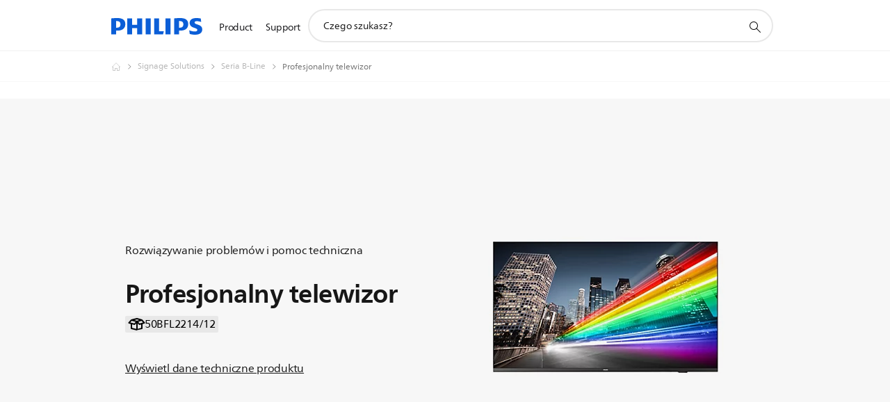

--- FILE ---
content_type: text/html;charset=utf-8
request_url: https://www.philips.pl/p-p/50BFL2214_12/profesjonalny-telewizor/pomoc
body_size: 38152
content:
<!DOCTYPE HTML><html lang="pl-pl" dir="ltr" class="no-js non-ie" xmlns:wb="http://open.weibo.com/wb"> <head> <meta charset="utf-8"> <meta name="viewport" content="width=device-width, initial-scale=1"> <script>LUX=function(){function n(){return Date.now?Date.now():+new Date}var r,t=n(),a=window.performance||{},e=a.timing||{activationStart:0,navigationStart:(null===(r=window.LUX)||void 0===r?void 0:r.ns)||t};function i(){return a.now?(r=a.now(),Math.floor(r)):n()-e.navigationStart;var r}(LUX=window.LUX||{}).ac=[],LUX.addData=function(n,r){return LUX.cmd(["addData",n,r])},LUX.cmd=function(n){return LUX.ac.push(n)},LUX.getDebug=function(){return[[t,0,[]]]},LUX.init=function(){return LUX.cmd(["init"])},LUX.mark=function(){for(var n=[],r=0;r<arguments.length;r++)n[r]=arguments[r];if(a.mark)return a.mark.apply(a,n);var t=n[0],e=n[1]||{};void 0===e.startTime&&(e.startTime=i());LUX.cmd(["mark",t,e])},LUX.markLoadTime=function(){return LUX.cmd(["markLoadTime",i()])},LUX.measure=function(){for(var n=[],r=0;r<arguments.length;r++)n[r]=arguments[r];if(a.measure)return a.measure.apply(a,n);var t,e=n[0],o=n[1],u=n[2];t="object"==typeof o?n[1]:{start:o,end:u};t.duration||t.end||(t.end=i());LUX.cmd(["measure",e,t])},LUX.send=function(){return LUX.cmd(["send"])},LUX.ns=t;var o=LUX;return window.LUX_ae=[],window.addEventListener("error",(function(n){window.LUX_ae.push(n)})),o}();</script> <script>!function(){var e=document.cookie.split("; ").find(function(e){return e.startsWith("notice_gdpr_prefs=")});if(e){var t=e.split("=")[1].split(/[,:\s]+/);t.includes("1")&&((n=document.createElement("script")).src="https://cdn.speedcurve.com/js/lux.js?id=33353111",n.async=!0,n.crossOrigin="anonymous",document.head.appendChild(n))}}();</script> <script>LUX.label="Support Product Detail";</script> <link rel="preconnect" href="https://www.googletagmanager.com"> <link rel="preconnect" href="https://images.philips.com"> <link rel="preconnect" href="https://consent.trustarc.com/"> <link rel="preconnect" href="https://philipselectronicsne.tt.omtrdc.net" crossorigin="use-credentials"> <link rel="preconnect" href="https://www.googleoptimize.com"> <link rel="preload" href="/etc/philips/clientlibs/foundation-base/clientlibs-css-rb2014/fonts/neuefrutigerworld-1.20.0-w02/NeueFrutigerWorldW02-Book.woff2" as="font" type="font/woff2" media="(min-width:701px)" crossorigin> <link rel="preload" href="/etc/philips/clientlibs/foundation-base/clientlibs-css-rb2014/fonts/neuefrutigerworld-1.20.0-w02/NeueFrutigerWorldW02-Bold.woff2" as="font" type="font/woff2" media="(min-width:701px)" crossorigin> <link rel="preload" href="/etc/philips/clientlibs/foundation-base/clientlibs-css-rb2014/fonts/neuefrutigerworld-1.20.0-w02/NeueFrutigerWorldW02-Light.woff2" as="font" type="font/woff2" media="(min-width:701px)" crossorigin> <link rel="preload" href="/etc/philips/clientlibs/foundation-base/clientlibs-css-rb2014/fonts/philips-global-icon-font/philips-global-icon-font-v2.8.woff2" as="font" type="font/woff2" crossorigin> <link rel="preload" href="/etc/philips/clientlibs/foundation-base/clientlibs-css-rb2014/fonts/philips-global-icon-font/philips-global-icon-font-32-v2.8.woff2" as="font" type="font/woff2" crossorigin> <script> window.dtm=window.dtm || {};
dtm.dnt=false; </script> <title>Pomoc techniczna dla produktu Profesjonalny telewizor 50BFL2214/12 | Philips</title> <meta name="description" content="Profesjonalna wydajność"> <meta name="keywords" content="Signage Solutions, Seria B-Line, 50BFL2214/12, Profesjonalny telewizor"> <meta name="PHILIPS.CONTEXT.LOCALE" content="pl_pl"> <meta name="PHILIPS.CONTEXT.CM.ENABLE" content="true"><meta name="PS_CARDTYPE" content="generic"> <meta name="PS_CONTENTTYPE_KEY" content="support"> <meta name="PS_CONTENTTYPE" content="Pomoc techniczna"> <meta name="PS_FILTER_CONTENTTYPE" content="Pomoc techniczna"> <meta name="PS_CONTENTGROUP" content="Pomoc techniczna"> <meta name="PS_TITLE" content="Profesjonalny telewizor"> <meta name="PS_SUBTITLE" content=""> <meta name="PS_BODYTEXT" content="Profesjonalna wydajność"> <meta name="PS_IMAGE" content="https://images.philips.com/is/image/philipsconsumer/e205fde1aab94c998e20afb700cbc6a7?$pnglarge$"> <meta name="PS_PRODUCT_CONSUMER_STATUS" content="SUPPORT"> <meta name="PS_DTN" content="50BFL2214/12"> <meta name="PS_QUICKLINK_1_LABEL" content="Przegląd"> <meta name="PS_QUICKLINK_1_LINK" content="https://www.philips.pl/p-p/50BFL2214_12/profesjonalny-telewizor"> <meta name="PS_QUICKLINK_2_LABEL" content="Dane techniczne"> <meta name="PS_QUICKLINK_2_LINK" content="https://www.philips.pl/p-p/50BFL2214_12/profesjonalny-telewizor/przeglad#specifications"> <meta name="PS_QUICKLINK_3_LABEL" content="Oceny"> <meta name="PS_QUICKLINK_3_LINK" content="https://www.philips.pl/p-p/50BFL2214_12/profesjonalny-telewizor/przeglad#reviews"> <meta name="PS_QUICKLINK_4_LABEL" content="Pomoc techniczna"> <meta name="PS_QUICKLINK_4_LINK" content="https://www.philips.pl/p-p/50BFL2214_12/profesjonalny-telewizor/pomoc#reviews"> <meta name="PS_GTIN" content="8718863030493"> <meta name="PS_PRODUCT_RANK" content="99"> <meta name="PS_PRODUCT_GROUP" content="Pozostałe"> <meta name="PS_PRODUCT_CATEGORY" content="Pozostałe"> <meta name="PS_PRODUCT_SUBCATEGORY" content="Pozostałe"> <meta name="PS_PRODUCT_TYPE" content="NORMAL"> <meta name="PS_PRODUCT_VERSIONS" content="50&quot; B-Line| z systemem Android&trade;"> <meta name="PS_DATE" content="2021-12-05T00:00:00.000+01:00"> <meta name="PS_PRODUCT_SHOPAVAILABILITY" content="false"> <meta name="PS_PRODUCT_ACCESSORY" content="false"> <meta name="PS_ACCESSORY_CTNS" content=""> <meta name="PS_PRODUCT_SOLD_ON_PHILIPS" content="false"> <meta name="PS_PRODUCT_PROMOTION" content="false"> <meta name="PS_PRODUCT_SHOPDISCOUNT" content="false"> <meta name="PS_SHOP_ENABLED" content="true"> <meta name="PS_PRODUCT_GROUP_ID" content="PROFESSIONAL_DISPLAYS_GR"> <meta name="PS_PRODUCT_CATEGORY_ID" content="PUBLIC_SIGNAGE_CA"> <meta name="PS_PRODUCT_SUBCATEGORY_ID" content="B_LINE_SERIES_SU"> <meta name="PHILIPS.METRICS.DIVISION" content="CP"> <meta name="PHILIPS.METRICS.SECTION" content="main"> <meta name="PHILIPS.METRICS.COUNTRY" content="pl"> <meta name="PHILIPS.METRICS.LANGUAGE" content="pl"> <meta name="PHILIPS.METRICS.CATALOGTYPE" content="professional"> <meta name="PHILIPS.METRICS.PRODUCTGROUP" content="professional_displays"> <meta name="PHILIPS.METRICS.PRODUCTCATEGORY" content="public_signage"> <meta name="PHILIPS.METRICS.PRODUCTSUBCATEGORY" content="b_line_series"> <meta name="PHILIPS.METRICS.PRODUCTID" content="50bfl2214_12"> <meta name="PHILIPS.METRICS.PAGENAME" content="50bfl2214_12:support"> <meta property="og:title" content="Odwiedź stronę pomocy technicznej dla Philips Profesjonalny telewizor 50BFL2214/12 "> <meta property="og:description" content="Profesjonalna wydajność"> <meta property="og:type" content="product"> <meta property="og:url" content="https://www.philips.pl/p-p/50BFL2214_12/profesjonalny-telewizor/pomoc"> <meta property="og:site_name" content="Philips"> <meta property="twitter:label2" content="Signage Solutions"> <meta property="twitter:data2" content="Seria B-Line"> <script> window.philips = window.philips || {};



philips.context = {
    sector: 'CP',
    isAuthorMode: 'false',
    
    locale: {
        country: 'pl',
        language: 'pl',
        currency: '',
        code: 'pl_PL'
    },
    productCatalog: {
        ctn: '50bfl2214/12',
        catalogType: 'professional',
        productGroup: 'professional_displays',
        productCategory: 'public_signage',
        productSubCategory: 'b_line_series',
        shopEnabled : 'false',
        price: "''",
        
        stars: '',
        reviews: '',
        
        inStock: '',
    },
     productCatalogId:
    {
        ctn: '50BFL2214/12',
        groupId: 'PROFESSIONAL_DISPLAYS_GR',
        categoryId: 'PUBLIC_SIGNAGE_CA',
        subcategoryId: 'B_LINE_SERIES_SU',
    },
    page: {
        section: 'main',
        pageName: '50bfl2214/12:support',
        pageType: 'product_detail',
        pageSubType: 'support',
        pageDetail: 'NORMAL',
        tags: '',
        infoType: '',
        trackingGroup: 'D2C-WEB-UPF-Product',
    },
    url: {
        repositoryPath: '/content/B2C/pl_PL/professional-product-catalog/pr/signage-solutions/seria-b-line/50BFL2214_12',
        findSimilarProductsLink: 'https://www.philips.pl/p-m-pr/signage-solutions/seria-b-line/najnowszy',
        
        personalizationUrl:'https://www.philips.pl/p-p/50BFL2214_12/profesjonalny-telewizor'
    }
}; </script> <script src="/a1l4rgpa1fx2crzaqh/s3ns3t0g4k288vipw56.js"></script> <script src="/a1l4rgpa1fx2crzaqh/t1l6vgru59xvprnlz0ll.js" defer></script> <link rel="canonical" href="https://www.philips.pl/p-p/50BFL2214_12/profesjonalny-telewizor"/> <link rel="apple-touch-icon" href="/etc/philips/clientlibs/foundation-base/clientlibs-css/img/favicon/favicon-hd.png"> <link rel="icon" type="image/svg+xml" href="/etc/philips/clientlibs/foundation-base/clientlibs-css/img/favicon/favicon.svg"> <link rel="icon" type="image/png" href="/etc/philips/clientlibs/foundation-base/clientlibs-css/img/favicon/favicon-192x192.png" sizes="192x192"> <link rel="icon" type="image/png" href="/etc/philips/clientlibs/foundation-base/clientlibs-css/img/favicon/favicon-96x96.png" sizes="96x96"> <link rel="icon" type="image/png" href="/etc/philips/clientlibs/foundation-base/clientlibs-css/img/favicon/favicon-32x32.png" sizes="32x32"> <link rel="icon" type="image/png" href="/etc/philips/clientlibs/foundation-base/clientlibs-css/img/favicon/favicon-16x16.png" sizes="16x16"> <meta name="msapplication-TileColor" content="#ffffff"> <meta name="msapplication-TileImage" content="/etc/philips/clientlibs/foundation-base/clientlibs-css/img/favicon/favicon-hd.png"> <script id="product-schema" data-shoppub-eop="" data-shop="false" type="application/ld+json"> {"@type":"Product","@context":"http://schema.org/","name":"Profesjonalny telewizor","url":"https://www.philips.pl/p-p/50BFL2214_12/profesjonalny-telewizor","image":["https://images.philips.com/is/image/philipsconsumer/e205fde1aab94c998e20afb700cbc6a7"],"description":"Zwiększ wydajność. Monitor Philips B-Line bezproblemowo integruje się z systemami firmowymi, zapewniając wydajną kontrolę. Wbudowana funkcja Chromecast zapewnia płynne wyświetlanie prezentacji dzięki funkcji natychmiastowego bezprzewodowego udostępniania multimediów z urządzeń z systemami Windows, Apple i Android™.","sku":"50BFL2214/12","mpn":"50BFL2214/12","gtin13":"8718863030493","brand":{"@type":"Thing","name":"Philips"}}</script> <script type="text/javascript"> (function(){(function(l,u,C){var O=[],P=[],f={_version:"3.6.0",_config:{classPrefix:"test-",enableClasses:!0,enableJSClass:!0,usePrefixes:!0},_q:[],on:function(e,t){var n=this;setTimeout(function(){t(n[e])},0)},addTest:function(e,t,n){P.push({name:e,fn:t,options:n})},addAsyncTest:function(e){P.push({name:null,fn:e})}},s=function(){};s.prototype=f,s=new s,s.addTest("svg",!!u.createElementNS&&!!u.createElementNS("http://www.w3.org/2000/svg","svg").createSVGRect),s.addTest("localstorage",function(){var e="modernizr";try{return localStorage.setItem(e,e),localStorage.removeItem(e),!0}catch{return!1}});var w=f._config.usePrefixes?" -webkit- -moz- -o- -ms- ".split(" "):["",""];f._prefixes=w;function v(e,t){return typeof e===t}function F(){var e,t,n,r,i,a,o;for(var p in P)if(P.hasOwnProperty(p)){if(e=[],t=P[p],t.name&&(e.push(t.name.toLowerCase()),t.options&&t.options.aliases&&t.options.aliases.length))for(n=0;n<t.options.aliases.length;n++)e.push(t.options.aliases[n].toLowerCase());for(r=v(t.fn,"function")?t.fn():t.fn,i=0;i<e.length;i++)a=e[i],o=a.split("."),o.length===1?s[o[0]]=r:(s[o[0]]&&!(s[o[0]]instanceof Boolean)&&(s[o[0]]=new Boolean(s[o[0]])),s[o[0]][o[1]]=r),O.push((r?"":"no-")+o.join("-"))}}var g=u.documentElement,_=g.nodeName.toLowerCase()==="svg";function A(e){var t=g.className,n=s._config.classPrefix||"";if(_&&(t=t.baseVal),s._config.enableJSClass){var r=new RegExp("(^|\\s)"+n+"no-js(\\s|$)");t=t.replace(r,"$1"+n+"js$2")}s._config.enableClasses&&(t+=" "+n+e.join(" "+n),_?g.className.baseVal=t:g.className=t)}var j="Moz O ms Webkit",L=f._config.usePrefixes?j.toLowerCase().split(" "):[];f._domPrefixes=L;var T;(function(){var e={}.hasOwnProperty;!v(e,"undefined")&&!v(e.call,"undefined")?T=function(t,n){return e.call(t,n)}:T=function(t,n){return n in t&&v(t.constructor.prototype[n],"undefined")}})(),f._l={},f.on=function(e,t){this._l[e]||(this._l[e]=[]),this._l[e].push(t),s.hasOwnProperty(e)&&setTimeout(function(){s._trigger(e,s[e])},0)},f._trigger=function(e,t){if(this._l[e]){var n=this._l[e];setTimeout(function(){var r,i;for(r=0;r<n.length;r++)i=n[r],i(t)},0),delete this._l[e]}};function q(e,t){if(typeof e=="object")for(var n in e)T(e,n)&&q(n,e[n]);else{e=e.toLowerCase();var r=e.split("."),i=s[r[0]];if(r.length==2&&(i=i[r[1]]),typeof i<"u")return s;t=typeof t=="function"?t():t,r.length==1?s[r[0]]=t:(s[r[0]]&&!(s[r[0]]instanceof Boolean)&&(s[r[0]]=new Boolean(s[r[0]])),s[r[0]][r[1]]=t),A([(t&&t!=!1?"":"no-")+r.join("-")]),s._trigger(e,t)}return s}s._q.push(function(){f.addTest=q});function y(){return typeof u.createElement!="function"?u.createElement(arguments[0]):_?u.createElementNS.call(u,"http://www.w3.org/2000/svg",arguments[0]):u.createElement.apply(u,arguments)}s.addTest("canvas",function(){var e=y("canvas");return!!(e.getContext&&e.getContext("2d"))});var k="CSS"in l&&"supports"in l.CSS,G="supportsCSS"in l;s.addTest("supports",k||G);function J(){var e=u.body;return e||(e=y(_?"svg":"body"),e.fake=!0),e}function z(e,t,n,r){var i="modernizr",a,o,p,c,m=y("div"),d=J();if(parseInt(n,10))for(;n--;)p=y("div"),p.id=r?r[n]:i+(n+1),m.appendChild(p);return a=y("style"),a.type="text/css",a.id="s"+i,(d.fake?d:m).appendChild(a),d.appendChild(m),a.styleSheet?a.styleSheet.cssText=e:a.appendChild(u.createTextNode(e)),m.id=i,d.fake&&(d.style.background="",d.style.overflow="hidden",c=g.style.overflow,g.style.overflow="hidden",g.appendChild(d)),o=t(m,e),d.fake?(d.parentNode.removeChild(d),g.style.overflow=c,g.offsetHeight):m.parentNode.removeChild(m),!!o}var V=function(){var e=l.matchMedia||l.msMatchMedia;return e?function(t){var n=e(t);return n&&n.matches||!1}:function(t){var n=!1;return z("@media "+t+" { #modernizr { position: absolute; } }",function(r){n=(l.getComputedStyle?l.getComputedStyle(r,null):r.currentStyle).position=="absolute"}),n}}();f.mq=V;var X=f.testStyles=z;s.addTest("touchevents",function(){return!!("ontouchstart"in l||l.DocumentTouch&&u instanceof DocumentTouch)});var R=f._config.usePrefixes?j.split(" "):[];f._cssomPrefixes=R;function W(e,t){return!!~(""+e).indexOf(t)}function B(e){return e.replace(/([a-z])-([a-z])/g,function(t,n,r){return n+r.toUpperCase()}).replace(/^-/,"")}var N=function(e){var t=w.length,n=l.CSSRule,r;if(typeof n>"u")return C;if(!e)return!1;if(e=e.replace(/^@/,""),r=e.replace(/-/g,"_").toUpperCase()+"_RULE",r in n)return"@"+e;for(var i=0;i<t;i++){var a=w[i],o=a.toUpperCase()+"_"+r;if(o in n)return"@-"+a.toLowerCase()+"-"+e}return!1};f.atRule=N;function H(e,t){return function(){return e.apply(t,arguments)}}function Z(e,t,n){var r;for(var i in e)if(e[i]in t)return n===!1?e[i]:(r=t[e[i]],v(r,"function")?H(r,n||t):r);return!1}var I={elem:y("modernizr")};s._q.push(function(){delete I.elem});var h={style:I.elem.style};s._q.unshift(function(){delete h.style});function U(e){return e.replace(/([A-Z])/g,function(t,n){return"-"+n.toLowerCase()}).replace(/^ms-/,"-ms-")}function K(e,t,n){var r;if("getComputedStyle"in l){r=getComputedStyle.call(l,e,t);var i=l.console;if(r!==null)n&&(r=r.getPropertyValue(n));else if(i){var a=i.error?"error":"log";i[a].call(i,"getComputedStyle returning null, its possible modernizr test results are inaccurate")}}else r=!t&&e.currentStyle&&e.currentStyle[n];return r}function Q(e,t){var n=e.length;if("CSS"in l&&"supports"in l.CSS){for(;n--;)if(l.CSS.supports(U(e[n]),t))return!0;return!1}else if("CSSSupportsRule"in l){for(var r=[];n--;)r.push("("+U(e[n])+":"+t+")");return r=r.join(" or "),z("@supports ("+r+") { #modernizr { position: absolute; } }",function(i){return K(i,null,"position")=="absolute"})}return C}function D(e,t,n,r){if(r=v(r,"undefined")?!1:r,!v(n,"undefined")){var i=Q(e,n);if(!v(i,"undefined"))return i}for(var a,o,p,c,m,d=["modernizr","tspan","samp"];!h.style&&d.length;)a=!0,h.modElem=y(d.shift()),h.style=h.modElem.style;function E(){a&&(delete h.style,delete h.modElem)}for(p=e.length,o=0;o<p;o++)if(c=e[o],m=h.style[c],W(c,"-")&&(c=B(c)),h.style[c]!==C)if(!r&&!v(n,"undefined")){try{h.style[c]=n}catch{}if(h.style[c]!=m)return E(),t=="pfx"?c:!0}else return E(),t=="pfx"?c:!0;return E(),!1}var Y=f.testProp=function(e,t,n){return D([e],C,t,n)};function x(e,t,n,r,i){var a=e.charAt(0).toUpperCase()+e.slice(1),o=(e+" "+R.join(a+" ")+a).split(" ");return v(t,"string")||v(t,"undefined")?D(o,t,r,i):(o=(e+" "+L.join(a+" ")+a).split(" "),Z(o,t,n))}f.testAllProps=x;function S(e,t,n){return x(e,C,C,t,n)}f.testAllProps=S,s.addTest("flexbox",S("flexBasis","1px",!0)),s.addTest("csstransforms",function(){return navigator.userAgent.indexOf("Android 2.")===-1&&S("transform","scale(1)",!0)}),s.addTest("csstransforms3d",function(){return!!S("perspective","1px",!0)}),s.addTest("csstransitions",S("transition","all",!0)),s.addTest("appearance",S("appearance"));var b=f.prefixed=function(e,t,n){return e.indexOf("@")===0?N(e):(e.indexOf("-")!=-1&&(e=B(e)),t?x(e,t,n):x(e,"pfx"))};s.addTest("fullscreen",!!(b("exitFullscreen",u,!1)||b("cancelFullScreen",u,!1))),s.addTest("objectfit",!!b("objectFit"),{aliases:["object-fit"]}),F(),A(O),delete f.addTest,delete f.addAsyncTest;for(var M=0;M<s._q.length;M++)s._q[M]();l.Modernizr=s})(window,document),window.Modernizr.addTest("correctvh",function(){return!navigator.userAgent.match(/(iPad|iPhone);.*CPU.*OS (6|7)_\d/i)}),window.Modernizr.addTest("touch",function(){return window.Modernizr.touchevents}),window.Modernizr.addTest("ipad",function(){return!!navigator.userAgent.match(/iPad/i)}),window.Modernizr.addTest("iphone",function(){return!!navigator.userAgent.match(/iPhone/i)}),window.Modernizr.addTest("ipod",function(){return!!navigator.userAgent.match(/iPod/i)}),window.Modernizr.addTest("ios",function(){return window.Modernizr.ipad||window.Modernizr.ipod||window.Modernizr.iphone}),function(){var l=document.documentElement,u="no-js";window.Modernizr._config.classPrefix&&l.className.indexOf(u)>-1&&(l.className=l.className.replace(u,window.Modernizr._config.classPrefix+"js"))}(),function(){window.sessionStorage&&window.sessionStorage.getItem("philips.hideRecallBanner")==="true"&&document.documentElement.classList.add("pv-hrb")}()})(); </script><link rel="stylesheet" href="/etc/designs/b2c-seamless-theme/clientlibs.min.260119.css" type="text/css"> <script type="application/json" class="pv-d2c-search__translations"> {"translations":{"d2c-search.sort-by":"Sortowanie:","d2c-search.more-tab":"Pomoc techniczna i nie tylko","d2c-search.versuni-lp-card-vacuum-link":"https://www.home-appliances.philips/pl/pl/u/floor-care-vacuums-mops?utm_source=philips.pl&utm_medium=referral&utm_campaign=int-search","d2c-search.search-empty":"Puste wyszukiwanie","d2c-search.sort-by-date-asc":"Data (rosnąco)","d2c-search.popular-support-topics-title":"Tematy pomocy technicznej","d2c-search.filter-rating-value":"{0} i powyżej","d2c-search.help-banner-title":"Znajdź produkty i wsparcie dla służby zdrowia i szpitali","d2c-search.suggested-results":"Sugerowane wyniki","TBD":"W magazynie","d2c-search.versuni-lp-card-climate-link":"https://www.home-appliances.philips/pl/pl/u/climate-care?utm_source=philips.pl&utm_medium=referral&utm_campaign=int-search","d2c-search.filter-range-max":"Maks.","d2c-search.versuni-lp-card-kitchen-link":"https://www.home-appliances.philips/pl/pl/u/kitchen-appliances?utm_source=philips.pl&utm_medium=referral&utm_campaign=int-search","d2c-search.versuni-lp-card-home-link":"https://www.home.id/pl-PL/support?utm_source=philips.pl&utm_medium=referral&utm_campaign=int-search","d2c-search.sort-by-date-desc":"Data (malejąco)\n","d2c-search.no-result-for-search":"Przykro nam! Brak wyników. ","d2c-search.nmore":"Więcej","d2c-search.add-to-cart-btn":"Dodaj do koszyka","d2c-search.search-results-for":"Wyniki wyszukiwania dla","d2c-search.tab.modal.option.support":"Wsparcie techniczne, artykuły, promocje","d2c-search.versuni-lp-card-pet-title":"Pet Care","d2c-search.versuni-lp-title":"Wygląda na to, że szukasz produktów gospodarstwa domowego","d2c-search.tab.modal.list.label":"Prosimy o wybranie kategorii:","d2c-search.overall-rating":"Ocena ogólna","d2c-search.bundle-discount-label":"Rabat łączony","d2c-search.recently-viewed-title":"Ostatnio oglądane produkty","d2c-search.filter-rating-title":"Oceny klientów","d2c-search.versuni-lp-card-coffee-link":"https://www.home-appliances.philips/pl/pl/u/coffee-machines?utm_source=philips.pl&utm_medium=referral&utm_campaign=int-search","d2c-search.submit-search-box":"Prześlij wyszukiwanie","d2c-search.sort-by-size-asc":"Rozmiar (rosnąco)\n","d2c-search.filters-title":"Filtry","d2c-search.sort-by-alphabetical-desc":"Alfabetycznie (malejąco)\n","d2c-search.help-banner-cta-link":"https://www.philips.pl/healthcare","d2c-search.versuni-lp-card-garden-link":"https://www.home-appliances.philips/pl/pl/u/garden-care?utm_source=philips.pl&utm_medium=referral&utm_campaign=int-search","d2c-search.tab.modal.option.products":"Poznaj dostępne produkty","d2c-search.versuni-lp-card-home-title":"Obsługa i wsparcie produktowe","d2c-search.sort-by-relevance":"Zgodność","d2c-search.filter-price-title":"Cena","d2c-search.help-banner-desc":"Ultradźwięki, monitory, obrazowanie i nie tylko","d2c-search.sort-by-newest":"Najnowsze","d2c-search.versuni-lp-card-kitchen-title":"Urządzenia kuchenne","d2c-search.popular-categories-title":"Popularne kategorie","d2c-search.clear":"Wyczyść","d2c-search.help-suggestions-title":"Sugestie","d2c-search.products-tab":"Produkty","d2c-search.versuni-lp-card-climate-title":"Climate Care","d2c-search-added-to-cart-btn":"Dodano do koszyka","d2c-search.refurbishment-label":"Odnawianie","d2c-search.sort-by-size-desc":"Rozmiar (malejąco)\n","d2c-search.search-box-sitewide":"Cała witryna\n","d2c-search.filter-apply-all":"Zastosuj filtry","d2c-search.what-look-for":"Czego szukasz?","d2c-search.sort-by-price-high-to-low":"Cena (najwyższa)","d2c-search.try-different-search":"Spróbuj innego wyszukiwania.","d2c-search.tab.modal.title":"Wyszukiwanie","d2c-search.notify-me-btn":"Powiadom mnie","d2c-search.versuni-lp-card-vacuum-title":"Odkurzacze i mopy","d2c-search.versuni-lp-card-coffee-title":"Ekspresy do kawy","d2c-search.filter-price-range":"Cena {0}–{1}","d2c-search.srp-price-disclaimer":"Sugerowana cena detaliczna","d2c-search.sort-by-alphabetical-asc":"Alfabetycznie (rosnąco)\n","d2c-search.versuni-lp-card-ironing-link":"https://www.home-appliances.philips/pl/pl/u/garment-care-ironing?utm_source=philips.pl&utm_medium=referral&utm_campaign=int-search","d2c-search.versuni-lp-card-ironing-title":"Prasowanie i pielęgnacja odzieży","d2c-search.sort-by-rating":"Ocena","d2c-search.help-banner-cta-text":"Odwiedź stronę Philips.com/healthcare","d2c-search.search-box-label":"Wyszukiwanie w witrynie","d2c-search.filter-range-min":"Min.","d2c-search.filter-availability-in-stock":"W magazynie","d2c-search.versuni-lp-card-pet-link":"https://www.home-appliances.philips/pl/pl/u/pet-care?utm_source=philips.pl&utm_medium=referral&utm_campaign=int-search","d2c-search.versuni-lp-card-garden-title":"Pielęgnacja ogrodu","d2c-search.versuni-lp-description":"Przenieśliśmy nasze produkty domowe do nowego miejsca! Szukasz któregoś z nich?","d2c-search.filter-availability-title":"Dostępność","d2c-search.help-suggestions-1":"Sprawdź, czy wszystkie słowa zostały wpisane poprawnie.","d2c-search.help-suggestions-3":"Wyszukiwanie według nazwy produktu (np. Airfryer, Sonicare).","d2c-search.help-suggestions-2":"Wyszukiwanie według numeru produktu (np. HD9240/90, L2BO/00).","d2c-search.added-to-cart-btn":"Dodano do koszyka","d2c-search.help-suggestions-4":"Spróbuj użyć innych słów kluczowych.","d2c-search.filter-clear-all":"Wyczyść filtry","d2c-search.sort-by-price-low-to-high":"Cena (najniższa)"}} </script></head> <body class="productdetailspage " style=" " data-country="PL" data-language="pl" data-locale="pl_PL"> <!--<noindex>--> <!-- HEADER SECTION START --> <div class="genericheaderpage basepage page"><div class="header n02v3-header-a n02v3-header component-base"> <header class="p-n02v3 p-layout-row p-n02v3__hamburger--close
     
     
    default pv-padding-block-end--m
     
     p-n02v3__contextual 
     
     
     
    p-n02v3--b2c
    p-n02v3--show-search-field
    
     "
        data-n25="false"
        data-n25-mobile="false"
        data-flyout-links="{&quot;howToRegister&quot;:&quot;https://www.philips.pl/myphilips/register-your-product&quot;,&quot;myProducts&quot;:&quot;/myphilips#/my-products&quot;,&quot;registerProduct&quot;:&quot;/myphilips#/register-new-product/search&quot;,&quot;returnLink&quot;:&quot;https://www.philips.pl/sklep/order-search/search-input&quot;,&quot;myDashboard&quot;:&quot;/myphilips#/my-home&quot;,&quot;login&quot;:&quot;/myphilips&quot;,&quot;myAccount&quot;:&quot;https://www.philips.pl/myphilips/register-product#tab\u003duser&quot;,&quot;signUp&quot;:&quot;https://www.philips.pl/myphilips/login#tab\u003dsign-up&quot;}"
        data-is-fixed-height="true"
        data-is-stock-indicator = "inherit"
        data-stock-market=""
        data-stock-indicator-api = "https://tools.eurolandir.com/tools/pricefeed/xmlirmultiiso5.aspx?companyid=2522"
        data-shop-site=""> <div class="p-n02v3__top-banner" data-shop-error-message="W związku z zaplanowaną konserwacją nie można teraz dokonywać zakupów. Sprawdź ponownie za kilka godzin.
"> <div class="geodetectionbar tc53-geo-detection-bar"> <div class="p-tc53-geo-detection-bar" data-current-page-path='/content/B2C/pl_PL/professional-product-catalog/pr/signage-solutions/seria-b-line/50BFL2214_12'> <script type="text/x-handlebars-template" data-template="tc53-geo-detection-bar-template"> <div class="p-notification-bar p-navigation" > <span class="p-text p-direction-ltr"> <label class="p-label" >This page is also available in</label> <a  data-track-type="track-conversion" data-track-name="interaction"  data-track-description="link:geo_detection" class="p-anchor-geobar" href="{{url}}">{{urlLinkName}}</a> </span> <button class="p-close p-square p-inverted p-icon-close p-small" aria-label="Zamknij"></button> </div> </script> </div> </div> </div> <div class="p-n02v3__inner"> <div class="p-layout-inner"> <div class="p-n02v3__shape"> <a href='https://www.philips.pl/' title="Polska" class="p-n02v3__shapelink"> <div class="p-n02v3__shape-wrapper"> <svg width="131" height="24" viewBox="0 0 131 24" fill="none" xmlns="http://www.w3.org/2000/svg"> <path d="M44.4019 0.480751V23.5192H37.3709V14.4601H30.0545V23.5192H23.0235V0.480751H30.0545V9.63756H37.3709V0.480751H44.4019ZM68.8676 18.892V0.480751H61.8366V23.5192H74.5465L75.6056 18.892H68.8601H68.8676ZM56.6385 0.480751H49.6075V23.5192H56.6385V0.480751ZM85.1455 0.480751H78.1145V23.5192H85.1455V0.480751ZM119.82 6.36244C119.82 5.10798 121.074 4.52958 123.095 4.52958C125.311 4.52958 127.715 5.01033 129.36 5.68639L128.781 0.676056C126.948 0.292958 125.311 0 122.329 0C116.65 0 112.789 2.2385 112.789 6.94085C112.789 15.0385 123.771 13.4009 123.771 17.1568C123.771 18.5991 122.712 19.3728 120.113 19.3728C117.799 19.3728 114.238 18.5991 112.12 17.5399L112.894 22.8432C115.012 23.6169 117.904 24 120.218 24C126.092 24 130.907 22.0695 130.907 16.2854C130.907 8.5784 119.827 10.0207 119.827 6.35493L119.82 6.36244ZM110.67 8.77371C110.67 14.6554 106.524 18.0282 99.9812 18.0282H97.4798V23.5192H90.4488V0.480751C92.8601 0.187794 96.2254 0 99.0197 0C106.246 0 110.678 2.31361 110.678 8.77371H110.67ZM103.737 8.87136C103.737 5.97934 102.1 4.34178 98.6291 4.34178C98.2685 4.34178 97.8854 4.34178 97.4723 4.36432V13.8817H98.6291C102.287 13.8817 103.737 11.861 103.737 8.87136ZM20.2291 8.77371C20.2291 14.6554 16.0901 18.0282 9.53991 18.0282H7.0385V23.5192H0V0.480751C2.41127 0.187794 5.77653 0 8.57089 0C15.7972 0 20.2216 2.31361 20.2216 8.77371H20.2291ZM13.2883 8.87136C13.2883 5.97934 11.6507 4.34178 8.18779 4.34178C7.82723 4.34178 7.44413 4.34178 7.03099 4.36432V13.8817H8.18779C11.846 13.8817 13.2883 11.861 13.2883 8.87136Z" fill="#0B5ED7"/> </svg> </div> </a> </div> </div> <nav class="p-n02v3__menu"> <div class="p-n02v3__mobiletopbg" aria-hidden="true"></div> <div class="p-n02v3__mobilebottombg" aria-hidden="true"></div> <div class="p-n02v3__m1bg"> <div class="p-n02v3__mwrap"> <div class="p-n02v3__m1title"></div> <ul class="p-n02v3__m1"> <li class="p-n02v3__mli p-m-1 p-n02v3__mli--no-b2c-icon
             p-m-align--left 
            
            "> <a href="#" class="p-n02v3__mlink" data-track-type="track-nav-nena" data-track-compid="n02v3" data-track-navid="header" data-track-navdest="professional:product"> <span class="p-n02v3__m1item pv-heading pv-body--s">Product</span> </a> <div class="p-n02v3__m2bg p-n02v3__mflyout p-n02v3__mbg--hidden
                    " data-bg-level="2"> <div class="p-n02v3__mwrap"> <div class="p-n02v3__mtitle p-n02v3__t--col14"> <div class="p-n02v3__mback">Menu główne</div> <div class="p-n02v3__listtitle "> <div class="p-n02v3__mclose"><button class="p-icon-close"
                                                            arial-label="Menu główne"></button></div> <div class="pv-heading pv-body--m pv-bold">Product</div> </div> </div> <ul class="p-n02v3__m2 p-n02v3__m--col14"> <li class="p-n02v3__mli p-m-1-1
                                                            "> <a href='https://www.philips.pl/p-m-pr/signage-solutions/najnowszy' class="p-n02v3__mlink
                                         p-n02v3__mlink--no-childs" target="_self" rel="" data-track-type="track-nav-nena" data-track-compid="n02v3" data-track-navid="header" data-track-navdest="professional:product:rozwiązania_informacyjno-reklamowe"> <span class="pv-heading pv-body--s"> Rozwiązania informacyjno-reklamowe </span> </a> </li> <li class="p-n02v3__mli p-m-1-2
                                                            "> <a href='https://www.philips.pl/p-m-pr/profesjonalny-telewizor/najnowszy' class="p-n02v3__mlink
                                         p-n02v3__mlink--no-childs" target="_self" rel="" data-track-type="track-nav-nena" data-track-compid="n02v3" data-track-navid="header" data-track-navdest="professional:product:telewizory_profesjonalne"> <span class="pv-heading pv-body--s"> Telewizory profesjonalne </span> </a> </li> <li class="p-n02v3__mli p-m-1-3
                                                            "> <a href='https://www.philips.pl/p-m-pr/signage-solutions/najnowszy#filters=L_LINE_SERIES_SU' class="p-n02v3__mlink
                                         p-n02v3__mlink--no-childs" target="_self" rel="" data-track-type="track-nav-nena" data-track-compid="n02v3" data-track-navid="header" data-track-navdest="professional:product:wyświetlacz_diodowy"> <span class="pv-heading pv-body--s"> Wyświetlacz diodowy </span> </a> </li> </ul> </div> </div> </li> <li class="p-n02v3__mli p-m-2 p-n02v3__mli--no-b2c-icon
             p-m-align--right 
            
            "> <a href="#" class="p-n02v3__mlink" data-track-type="track-nav-nena" data-track-compid="n02v3" data-track-navid="header" data-track-navdest="professional:support"> <span class="p-n02v3__m1item pv-heading pv-body--s">Support</span> </a> <div class="p-n02v3__m2bg p-n02v3__mflyout p-n02v3__mbg--hidden
                    " data-bg-level="2"> <div class="p-n02v3__mwrap"> <div class="p-n02v3__mtitle p-n02v3__t--col14"> <div class="p-n02v3__mback">Menu główne</div> <div class="p-n02v3__listtitle "> <div class="p-n02v3__mclose"><button class="p-icon-close"
                                                            arial-label="Menu główne"></button></div> <div class="pv-heading pv-body--m pv-bold">Support</div> </div> </div> <ul class="p-n02v3__m2 p-n02v3__m--col14"> <li class="p-n02v3__mli p-m-2-1
                                                            "> <a href='https://www.philips.co.uk/p-m-pr/professional-displays/contact-us#south_eastern' class="p-n02v3__mlink
                                         p-n02v3__mlink--no-childs" target="_self" rel="" data-track-type="track-nav-nena" data-track-compid="n02v3" data-track-navid="header" data-track-navdest="professional:support:kontakt"> <span class="pv-heading pv-body--s"> Kontakt </span> </a> </li> </ul> </div> </div> </li> </ul> </div> </div> </nav> <div class="p-layout-inner"> <script type="application/json" class="p-n02v3__mzshop-translations"> { "translations": {"bundleShowMore": "Pokaż więcej",
                     "bundleHideAll": "Ukryj wszystko",
                     "productRemove": "Usuń",
                     "bundledItem": "W zestawie",
                     "errorMessageNotRemoved": "Wystąpił błąd podczas usuwania produktu z koszyka. Spróbuj ponownie.",
                     "totalDiscount": "Rabat",
                     "shippingCost": "Koszt wysyłki",
                     "shippingCostFree": "Za darmo",
                     "totalPrice": "Zamówienie łącznie",
                     "productQuantity": "Liczba",
                     "errorMsgMissingParameter": "Wystąpił błąd podczas dodawania produktu do koszyka. Spróbuj ponownie",
                     "errorMsgBadRequest": "Wystąpił błąd podczas dodawania produktu do koszyka. Spróbuj ponownie",
                     "errorMsgQuantity": "Wystąpił błąd podczas dodawania produktu do koszyka. Spróbuj ponownie",
                     "errorMsgStockException": "Niestety wybrany produkt jest niedostępny i nie może zostać dodany do koszyka.",
                     "errorMsgBundleExist": "Please make a separate purchase for additional subscriptions",
                     "errorMsgGeneric": "Wystąpił błąd podczas dodawania produktu do koszyka. Spróbuj ponownie"} } </script> <div class="p-n02v3__mz"> <div class="p-n02v3__mzsearch-expanded"> <div class="search se18-coveo-search-box"> <div class="se18-coveo-popular-categories p-hidden" data-popular-categories="{&#34;Depilacja&#34;:&#34;/c-m-pe/usuwanie-wlosow/lumea-ipl&#34;,&#34;Ekspresy&#34;:&#34;/c-m-ho/kawa/philips-automatyczne-ekspresy-do-kawy&#34;,&#34;Oczyszczacze&#34;:&#34;/c-m-ho/oczyszczacz-i-nawilzacz-powietrza/oczyszczacz-powietrza&#34;,&#34;OneBlade&#34;:&#34;/c-m-pe/oneblade&#34;,&#34;Szczoteczki&#34;:&#34;/c-e/pe/sonicarepl.html&#34;}" data-support-categories="{&#34;Części i akcesoria&#34;:&#34;/c-w/wsparcie-konsumenta/czesci-i-akcesoria.html&#34;,&#34;Gwarancja&#34;:&#34;/c-w/wsparcie-konsumenta/gwarancja.html&#34;,&#34;Rozwiązywanie problemów i naprawa&#34;:&#34;/c-w/wsparcie-konsumenta/zarejestruj-naprawe.html&#34;}"></div> <section class="p-se18-coveo-search-box d2c-search-box__root-el
    "
         id="se18-Y99bhscFnU37ogGd"
         data-comp-id="se18CoveoSearchBox"
         data-search-hub="PhilipsComSearch-pl_PL"
         data-search-result-url="https://www.philips.pl/c-w/search.html"
         data-search-input-param="yes"
         data-show-auto-suggestion="yes"
         data-sector="B2C"
         data-analytics=""
         data-placeholder-support="Wpisz swój problem lub numer modelu, aby uzyskać pomoc"
         data-d2c-search-auto-init="true" 
         data-disable-auto-init="true" 
> <div class="p-layout-row"> <div class="p-layout-inner p-se18-inner-wrapper"> <form class="p-form p-search-form" id='se18form_68133' action=""> <fieldset> <label for="search_68133" class="p-visuallyhidden">ikona wsparcie wyszukiwania</label> <input class="p-search-box p-search-padding" type="text" name="q" id="search_68133" autocomplete="off" placeholder="Czego szukasz?"/> <div class="p-reset-wrapper"> <button class="p-icon-close p-small p-reset" type="reset" aria-label="Zamknij"></button> </div> <button class="p-icon-search p-search"
                            type="submit" form='se18form_68133' aria-label="ikona wsparcie wyszukiwania"></button> </fieldset> </form> <div class="p-se18-auto-suggestions"> <section class="p-se18-suggested-terms"> <p class="p-body-copy-02 p-title-terms"> Wyszukiwane terminy </p> <div class="p-se18-wrapper"></div> </section> </div> </div> </div> </section> </div> <div class="p-n02v3__mzsearch--open"> <button class="pv-icon pv-icon-search"
                        aria-label="ikona wsparcie wyszukiwania"></button> </div> <div class="p-n02v3__mzsearch-placeholder"> <button class="p-n02v3__mzsearch-placeholder__button pv-body--m pv-heading"> <span class="p-n02v3__mzsearch-placeholder__button-title" data-placeholder-title="Czego szukasz?">Czego szukasz?</span> <span class="pv-icon pv-icon-search"></span> </button> </div> <div class="p-n02v3__mzsearch--close"> <button class="p-icon-close"
                        aria-label="Zamknij"></button> </div> </div> <div class="p-n02v3__mzhamburger"> <div class="p-n02v3__mzhamburger--open"> <button class="pv-icon pv-icon-hamburger"
                      aria-label="Otwórz menu"></button> </div> <div class="p-n02v3__mzhamburger--close"> <button class="pv-icon pv-icon-close"
                      aria-label="Zamknij menu"></button> </div> </div> </div> </div> <div class="p-header-follow-content"></div> <div class="breadcrumb n04v3-breadcrumb component-base"> <div class="p-n04v3-breadcrumb"> <nav class="p-n04v3-breadcrumb__wrapper p-navigation-wrapper p-breadcrumb"> <ul class="p-n04v3-breadcrumb__list p-layout-inner p-row-gutter"> <li class="p-n04v3-breadcrumb__item"> <a href="https://www.philips.pl/" class="p-n04v3-breadcrumb__link p-body-copy-03" data-track-compid="n04v3" data-track-navid="breadcrumbs" data-track-type="track-nav-nena" data-track-navdest="home" aria-label="Philips Polska"> <i class="p-icon p-icon-house"></i> <i class="p-icon-arrow-right p-body-xsmall"></i> </a> </li> <li class="p-n04v3-breadcrumb__item"> <a href="https://www.philips.pl/p-m-pr/signage-solutions" class="p-n04v3-breadcrumb__link p-body-copy-03" data-track-compid="n04v3" data-track-navid="breadcrumbs" data-track-type="track-nav-nena" data-track-navdest="signage-solutions" aria-label="Signage Solutions"> <span class="p-n04v3-breadcrumb__link-title"> Signage Solutions </span> <i class="p-icon-arrow-right p-body-xsmall"></i> </a> </li> <li class="p-n04v3-breadcrumb__item"> <a href="https://www.philips.pl/p-m-pr/signage-solutions/seria-b-line/najnowszy" class="p-n04v3-breadcrumb__link p-body-copy-03" data-track-compid="n04v3" data-track-navid="breadcrumbs" data-track-type="track-nav-nena" data-track-navdest="seria-b-line" aria-label="Seria B-Line"> <span class="p-n04v3-breadcrumb__link-title"> Seria B-Line </span> <i class="p-icon-arrow-right p-body-xsmall"></i> </a> </li> <li class="p-n04v3-breadcrumb__item"> <span class="p-n04v3-breadcrumb__link p-body-copy-03"> Profesjonalny telewizor </span> </li> </ul> </nav> </div> <script type="application/ld+json"> {"@context":"http://schema.org","@type":"BreadcrumbList","itemListElement":[{"@type":"ListItem","position":1,"name":"Philips Polska","item":"https://www.philips.pl/"},{"@type":"ListItem","position":2,"name":"Signage Solutions","item":"https://www.philips.pl/p-m-pr/signage-solutions"},{"@type":"ListItem","position":3,"name":"Seria B-Line","item":"https://www.philips.pl/p-m-pr/signage-solutions/seria-b-line/najnowszy"},{"@type":"ListItem","position":4,"name":"Profesjonalny telewizor","item":"https://www.philips.pl/p-p/50BFL2214_12/-"}]} </script> </div> </div> </header> </div> </div> <!-- HEADER SECTION END --> <!--</noindex>--> <div class="p-layout-row" data-category=""> <div class="p-tc05-ecommerce-tracking" data-ctn="50BFL2214/12" data-shop="false" data-currency="" data-price="" data-comp-id="tc05EcommerceTracking"> <div class="p-layout-row"> <section data-comp-id="p15v3PdpNavigation" class="p-p15v3-pdp-navigation"> <div class="p-p15v3-container"> <div class="p-layout-inner"> <div class="p-grid"> <div class="p-grid-item p-p15v3-content"> <div class="p-p15v3__main pv-padding-inline-start--sm pv-padding-inline-end--sm"> <div class="p-s-one-half p-p15v3__main-text"> <div class="pv-heading pv-subheading--m pv-margin-block-end--ml"> Rozwiązywanie problemów i pomoc techniczna </div> <h1> <div class="pv-heading pv-heading--m pv-margin-block-end--2xs p-p15v3__main-text--heading"> </div> <div class="pv-heading pv-heading--m pv-bold"> Profesjonalny telewizor </div> </h1> <div class="p-p15v3__handle-id-wrap"> <div class="pv-badge pv-badge--product-ctn pv-heading pv-subheading--m"> <span class="pv-icon pv-icon-my-orders pv-bold"></span> 50BFL2214/12 </div> </div> <a class="pv-body--m pv-link pv-margin-block-end--xs p-p15v3__main-text--link" href="https://www.philips.pl/p-p/50BFL2214_12/profesjonalny-telewizor/przeglad" data-track-type="track-conversion" data-track-name="interaction" data-track-description="view_product" data-track-products="50BFL2214/12"> Wyświetl dane techniczne produktu </a> </div> <div class="p-s-one-half p-p15v3__main-image "> <picture class="p-picture p-product-picture"><source srcset="https://images.philips.com/is/image/philipsconsumer/e205fde1aab94c998e20afb700cbc6a7?$pngsmall$&wid=460&hei=460, https://images.philips.com/is/image/philipsconsumer/e205fde1aab94c998e20afb700cbc6a7?$pngsmall$&wid=920&hei=920 2x" media="(min-width: 961px)"></source><source srcset="https://images.philips.com/is/image/philipsconsumer/e205fde1aab94c998e20afb700cbc6a7?$pngsmall$&wid=340&hei=340, https://images.philips.com/is/image/philipsconsumer/e205fde1aab94c998e20afb700cbc6a7?$pngsmall$&wid=680&hei=680 2x" media="(min-width: 701px)"></source><source srcset="https://images.philips.com/is/image/philipsconsumer/e205fde1aab94c998e20afb700cbc6a7?$pngsmall$&wid=250&hei=250, https://images.philips.com/is/image/philipsconsumer/e205fde1aab94c998e20afb700cbc6a7?$pngsmall$&wid=500&hei=500 2x" media="(min-width: 451px)"></source><source srcset="https://images.philips.com/is/image/philipsconsumer/e205fde1aab94c998e20afb700cbc6a7?$pngsmall$&wid=250&hei=250, https://images.philips.com/is/image/philipsconsumer/e205fde1aab94c998e20afb700cbc6a7?$pngsmall$&wid=500&hei=500 2x" media=""></source><img src="https://images.philips.com/is/image/philipsconsumer/e205fde1aab94c998e20afb700cbc6a7?$pngsmall$&wid=460&hei=460" alt="50BFL2214/12  Profesjonalny telewizor" class=""></picture> </div> </div> </div> </div> </div> </div> </section> </div> <div class="p-layout-inner"> <div class="p-page-row"> <div class="p-page-site"></div> </div> <div class="p-layout-row"> <div class="p-layout-inner"> <div class="p-grid p-xs-grid-no-gutter p-s-grid-no-gutter"> <div class="p-grid-item p-one-whole"> <section class="p-tc-support-rebrand-component-wrapper"
                                data-comp-id="tcSupportRebrandComponentWrapper"> <div class="p-row-gutter n30-component"> <div class="n30inpage n30-inpage-navigation component-base"> <div class="p-n30-container"> <div class="p-n30-title pv-heading--s pv-bold"> Na tej stronie </div> <div class="p-n30-dropdown p-hidden p-n30-header"> <div class="p-n30-nav-selected"></div> <i class="p-n30-nav-arrow p-icon-down"></i> </div> <div class="p-n30__nav-scroll-container"> <ul class="p-n30__nav-container"> <li class="p-n30__nav-item"> <a class="p-n30__nav-switcher" href="#n30-st17registernow" data-track-compid="register_product"> <div class="p-n30__nav-inner"> <div class="p-n30__nav-title pv-subheading--m"> Zarejestruj produkt </div> </div> </a> </li> <li class="p-n30__nav-item"> <a class="p-n30__nav-switcher" href="#n30-st14ManualsDocumentation" data-track-compid="manuals"> <div class="p-n30__nav-inner"> <div class="p-n30__nav-title pv-subheading--m"> Instrukcje oraz dokumentacja </div> </div> </a> </li> <li class="p-n30__nav-item"> <a class="p-n30__nav-switcher" href="#n30-st15SoftwareUpdates" data-track-compid="manuals"> <div class="p-n30__nav-inner"> <div class="p-n30__nav-title pv-subheading--m"> Oprogramowanie i sterowniki </div> </div> </a> </li> </ul> </div> </div> </div> </div> <div class="p-n30-content"> <div class="sc01v3-component"> <div class="sc01v3supportvideo tc17-supportvideo component-base"> </div> </div> <div class="p-tc-support-component-container"> <div class="p-grid p-components-wrapper p-row-gutter p-comp-spacing-bottom"> <div class="st17registernow-wrapper p-grid-item p-n30-scroll" id="n30-st17registernow"> <div class="p-st17-card-layout"> <div class="registernow st17-register-now component-base"> <section> <div class="p-st17-register-now p-st17-card-layout--default"> <section class="p-prx-data-present"
                        data-comp-short-title="Zarejestruj produkt"
                        data-comp-id="st17registernow"> <div class="pv-grid pv-grid--nogutter"> <div class="pv-cell pv-cell--11@xs pv-cell--16@l p-st17__cell--icon"> <img class="p-register-img" src="/etc/philips/clientlibs/b2c-catalog/clientlibs-css-rb2014/img/Register.svg" loading="lazy" width="100" height="38" alt=""/> </div> <div class="pv-cell pv-cell--11@xs pv-cell--712@l"> <div class="pv-grid pv-grid--nogutter"> <div class="pv-cell pv-cell--11@xs pv-padding-block-end--3xs"> <span class="pv-body--m"> Zaloguj się lub utwórz konto </span> </div> <h2
                                        class="pv-cell pv-cell--11@xs pv-padding-block-end--s pv-heading pv-heading--m pv-bold"> Zarejestruj produkt </h2> <div class="pv-cell pv-cell--11@xs p-register-info"> <span class="pv-body--m"> Uzyskasz natychmiastowy dostęp do instrukcji, dostosowanego wsparcia i innych. To szybkie i proste! </span> </div> </div> </div> <div class="pv-cell pv-cell--11@xs pv-cell--14@l p-register-btn"> <a class="pv-button pv-button--secondary" data-track-type="track-conversion" data-track-name="interaction" data-track-description="button:register_product" href="https://www.philips.pl/myphilips#/register-new-product/form/50BFL2214_12"> <span> Zarejestruj teraz </span> </a> </div> </div> </section> </div> </section> </div> </div> </div> </div> <div class="n31ArticleCards-wrapper pv-n31-article-cards-wrapper pv-inverted p-n30-scroll" id="n30-articleCards"> <div class="voyager-article n31-article-cards voyager-base-component"> </div> </div> <div class="st14ManualsDocumentation-wrapper p-n30-scroll" id="n30-st14ManualsDocumentation"> <div class="manuals st14-manuals-documentation component-base"> <section class="p-st14-manuals-documentation p-prx-data-present p-st14-new-design"
            data-comp-short-title="Instrukcje oraz dokumentacja"
            data-comp-id="st14ManualsDocumentation"> <div class="p-row-gutter p-comp-spacing-bottom"> <div class="p-st14-manuals-wrapper"> <div class="pv-grid--nogutter"> <div class="p-title-lang-wrapper pv-cell--11@xs"> <h2 class="pv-heading pv-heading--s pv-bold p-spacing-bottom-a p-component-subtitle"> Instrukcje oraz dokumentacja </h2> </div> <div class="pv-cell--11@xs"> <form action="" class="p-form-language"> <fieldset> <div class="pv-selectbox"> <select class="p-st14-manuals-documentation-select pv-selectbox__input"
                                name="language" > <option class="pv-selectbox-option" value="">Proszę wybrać język </option> <option class="pv-selectbox-option" value="LAV"
                                                data-alternate-lang="AEN"
                                                > Latviešu</option> <option class="pv-selectbox-option" value="BRP"
                                                data-alternate-lang="AEN"
                                                >Português (Brasil)</option> <option class="pv-selectbox-option" value="TZH"
                                                data-alternate-lang="AEN"
                                                >中文</option> <option class="pv-selectbox-option" value="ELL"
                                                data-alternate-lang="AEN"
                                                >Ελληνική</option> <option class="pv-selectbox-option" value="HRV"
                                                data-alternate-lang="AEN"
                                                >Hrvatski</option> <option class="pv-selectbox-option" value="SLK"
                                                data-alternate-lang="AEN"
                                                >Slovenčina</option> <option class="pv-selectbox-option" value="SLV"
                                                data-alternate-lang="AEN"
                                                >Slovenščina</option> <option class="pv-selectbox-option" value="BOS"
                                                data-alternate-lang="AEN"
                                                >Bosanski</option> <option class="pv-selectbox-option" value="LSP"
                                                data-alternate-lang="AEN"
                                                >Español (Latin)</option> <option class="pv-selectbox-option" value="AEN"
                                                data-alternate-lang="ENG"
                                                >English (US)</option> <option class="pv-selectbox-option" value="POL"
                                                data-alternate-lang=""
                                                selected="selected"
                                                >Polski</option> <option class="pv-selectbox-option" value="AZE"
                                                data-alternate-lang="AEN"
                                                >Azərbaycan dili</option> <option class="pv-selectbox-option" value="NOR"
                                                data-alternate-lang="AEN"
                                                >Norsk</option> <option class="pv-selectbox-option" value="CES"
                                                data-alternate-lang="AEN"
                                                >Čeština</option> <option class="pv-selectbox-option" value="RON"
                                                data-alternate-lang="AEN"
                                                >Română</option> <option class="pv-selectbox-option" value="ARA"
                                                data-alternate-lang="AEN"
                                                >Arabic</option> <option class="pv-selectbox-option" value="POR"
                                                data-alternate-lang="AEN"
                                                >Português</option> <option class="pv-selectbox-option" value="IND"
                                                data-alternate-lang="AEN"
                                                >Bahasa Indonesian</option> <option class="pv-selectbox-option" value="ENG"
                                                data-alternate-lang="AEN"
                                                >English</option> <option class="pv-selectbox-option" value="KAT"
                                                data-alternate-lang=""
                                                >ქართველი</option> <option class="pv-selectbox-option" value="KAZ"
                                                data-alternate-lang="AEN"
                                                >Kazakh</option> <option class="pv-selectbox-option" value="CNR"
                                                data-alternate-lang="AEN"
                                                >Crnogorski jezik</option> <option class="pv-selectbox-option" value="NLD"
                                                data-alternate-lang="AEN"
                                                >Nederlands</option> <option class="pv-selectbox-option" value="JPN"
                                                data-alternate-lang=""
                                                >日本語</option> <option class="pv-selectbox-option" value="THA"
                                                data-alternate-lang="AEN"
                                                >ไทย</option> <option class="pv-selectbox-option" value="CFR"
                                                data-alternate-lang="AEN"
                                                >Français (Canada)</option> <option class="pv-selectbox-option" value="SRP"
                                                data-alternate-lang="AEN"
                                                >Serbian</option> <option class="pv-selectbox-option" value="HYE"
                                                data-alternate-lang="AEN"
                                                >հայերեն</option> <option class="pv-selectbox-option" value="BUL"
                                                data-alternate-lang="AEN"
                                                >Български</option> <option class="pv-selectbox-option" value="MSA"
                                                data-alternate-lang="AEN"
                                                >Malay</option> <option class="pv-selectbox-option" value="ASP"
                                                data-alternate-lang="AEN"
                                                >Español (Argentina)</option> <option class="pv-selectbox-option" value="SWE"
                                                data-alternate-lang="AEN"
                                                >Svenska</option> <option class="pv-selectbox-option" value="HUN"
                                                data-alternate-lang="AEN"
                                                >Magyar</option> <option class="pv-selectbox-option" value="ESP"
                                                data-alternate-lang="AEN"
                                                >Español</option> <option class="pv-selectbox-option" value="HEB"
                                                data-alternate-lang="AEN"
                                                >Hebrew</option> <option class="pv-selectbox-option" value="ZHS"
                                                data-alternate-lang="AEN"
                                                >简体中文</option> <option class="pv-selectbox-option" value="EST"
                                                data-alternate-lang="AEN"
                                                >Eesti</option> <option class="pv-selectbox-option" value="MKD"
                                                data-alternate-lang="AEN"
                                                >македонски</option> <option class="pv-selectbox-option" value="ZHT"
                                                data-alternate-lang="AEN"
                                                >繁體中文</option> <option class="pv-selectbox-option" value="FIN"
                                                data-alternate-lang="AEN"
                                                >Suomeksi</option> <option class="pv-selectbox-option" value="HIN"
                                                data-alternate-lang="AEN"
                                                >Hindi</option> <option class="pv-selectbox-option" value="MON"
                                                data-alternate-lang="AEN"
                                                >Монгол</option> <option class="pv-selectbox-option" value="KOR"
                                                data-alternate-lang="AEN"
                                                >한국어</option> <option class="pv-selectbox-option" value="TUR"
                                                data-alternate-lang="AEN"
                                                >Türkçe</option> <option class="pv-selectbox-option" value="DAN"
                                                data-alternate-lang="AEN"
                                                >Dansk</option> <option class="pv-selectbox-option" value="RUS"
                                                data-alternate-lang="AEN"
                                                >Русский</option> <option class="pv-selectbox-option" value="VIE"
                                                data-alternate-lang="AEN"
                                                >Tiếng Việt</option> <option class="pv-selectbox-option" value="FRA"
                                                data-alternate-lang="AEN"
                                                >Français</option> <option class="pv-selectbox-option" value="DEU"
                                                data-alternate-lang="AEN"
                                                >Deutsch</option> <option class="pv-selectbox-option" value="LIT"
                                                data-alternate-lang="AEN"
                                                >Lietuvių</option> <option class="pv-selectbox-option" value="ITA"
                                                data-alternate-lang="AEN"
                                                >Italiano</option> <option class="pv-selectbox-option" value="ALB"
                                                data-alternate-lang="AEN"
                                                >Shqiptare</option> <option class="pv-selectbox-option" value="FAS"
                                                data-alternate-lang="AEN"
                                                >Persian (Farsi)</option> <option class="pv-selectbox-option" value="GLA"
                                                data-alternate-lang="AEN"
                                                >Gaelic (Scottish)</option> <option class="pv-selectbox-option" value="UKR"
                                                data-alternate-lang="AEN"
                                                >Українська</option> </select> </div> </fieldset> </form> </div> </div> <ul class="p-download-results pv-grid--nogutter"> <li class="p-type-pdf pv-cell--11@m pv-cell--12@l p-show-block"
                        lang="POL" data-doc-types="2,DFU"> <a href="https://www.documents.philips.com/assets/20230308/ed79056079dc45e19730afbf0077d2df.pdf" target="_blank" rel="noreferrer noopener" data-track-type="track-conversion" data-track-name="interaction" data-track-description="DFU"> <div class="pv-cell"> <div class="p-st14-info"> <span class="p-info-title pv-subheading--m pv-bold">Instrukcja obsługi</span> <span class="pv-heading pv-body--m"> PDF
                                        plik,
                                        1.3 MB<br> 8 marca 2023 </span> </div> </div> <div class="pv-cell pv-cell--shrink"> <button class="pv-button" tabindex="-1"> <span class="p-icon-item p-icon-download__svg--48"> <svg xmlns="http://www.w3.org/2000/svg" width="48" height="48" viewBox="0 0 48 48" fill="none"> <path d="M16 32.5H32" stroke="white" stroke-width="1.5" stroke-linecap="round"/> <path d="M29 23L24 28.5L19 23" stroke="white" stroke-width="1.5" stroke-linecap="round" stroke-linejoin="round"/> <path d="M24 28L24 16" stroke="white" stroke-width="1.5" stroke-linecap="round" stroke-linejoin="round"/> </svg> </span> </button> </div> </a> </li> <li class="p-type-pdf pv-cell--11@m pv-cell--12@l"
                        lang="TUR" data-doc-types="2,DFU"> <a href="https://www.documents.philips.com/assets/20230307/d5fa2e281ff445fb9095afbe012ce822.pdf" target="_blank" rel="noreferrer noopener" data-track-type="track-conversion" data-track-name="interaction" data-track-description="DFU"> <div class="pv-cell"> <div class="p-st14-info"> <span class="p-info-title pv-subheading--m pv-bold">Instrukcja obsługi</span> <span class="pv-heading pv-body--m"> PDF
                                        plik,
                                        1.1 MB<br> 8 marca 2023 </span> </div> </div> <div class="pv-cell pv-cell--shrink"> <button class="pv-button" tabindex="-1"> <span class="p-icon-item p-icon-download__svg--48"> <svg xmlns="http://www.w3.org/2000/svg" width="48" height="48" viewBox="0 0 48 48" fill="none"> <path d="M16 32.5H32" stroke="white" stroke-width="1.5" stroke-linecap="round"/> <path d="M29 23L24 28.5L19 23" stroke="white" stroke-width="1.5" stroke-linecap="round" stroke-linejoin="round"/> <path d="M24 28L24 16" stroke="white" stroke-width="1.5" stroke-linecap="round" stroke-linejoin="round"/> </svg> </span> </button> </div> </a> </li> <li class="p-type-pdf pv-cell--11@m pv-cell--12@l"
                        lang="FRA" data-doc-types="2,DFU"> <a href="https://www.documents.philips.com/assets/20230224/466f5787c7e0435597b0afb300cec19b.pdf" target="_blank" rel="noreferrer noopener" data-track-type="track-conversion" data-track-name="interaction" data-track-description="DFU"> <div class="pv-cell"> <div class="p-st14-info"> <span class="p-info-title pv-subheading--m pv-bold">Instrukcja obsługi</span> <span class="pv-heading pv-body--m"> PDF
                                        plik,
                                        1.4 MB<br> 24 lutego 2023 </span> </div> </div> <div class="pv-cell pv-cell--shrink"> <button class="pv-button" tabindex="-1"> <span class="p-icon-item p-icon-download__svg--48"> <svg xmlns="http://www.w3.org/2000/svg" width="48" height="48" viewBox="0 0 48 48" fill="none"> <path d="M16 32.5H32" stroke="white" stroke-width="1.5" stroke-linecap="round"/> <path d="M29 23L24 28.5L19 23" stroke="white" stroke-width="1.5" stroke-linecap="round" stroke-linejoin="round"/> <path d="M24 28L24 16" stroke="white" stroke-width="1.5" stroke-linecap="round" stroke-linejoin="round"/> </svg> </span> </button> </div> </a> </li> <li class="p-type-pdf pv-cell--11@m pv-cell--12@l"
                        lang="ESP" data-doc-types="2,DFU"> <a href="https://www.documents.philips.com/assets/20230306/0300acd0c57f4dc8bab7afbd00d30377.pdf" target="_blank" rel="noreferrer noopener" data-track-type="track-conversion" data-track-name="interaction" data-track-description="DFU"> <div class="pv-cell"> <div class="p-st14-info"> <span class="p-info-title pv-subheading--m pv-bold">Instrukcja obsługi</span> <span class="pv-heading pv-body--m"> PDF
                                        plik,
                                        1.1 MB<br> 6 marca 2023 </span> </div> </div> <div class="pv-cell pv-cell--shrink"> <button class="pv-button" tabindex="-1"> <span class="p-icon-item p-icon-download__svg--48"> <svg xmlns="http://www.w3.org/2000/svg" width="48" height="48" viewBox="0 0 48 48" fill="none"> <path d="M16 32.5H32" stroke="white" stroke-width="1.5" stroke-linecap="round"/> <path d="M29 23L24 28.5L19 23" stroke="white" stroke-width="1.5" stroke-linecap="round" stroke-linejoin="round"/> <path d="M24 28L24 16" stroke="white" stroke-width="1.5" stroke-linecap="round" stroke-linejoin="round"/> </svg> </span> </button> </div> </a> </li> <li class="p-type-pdf pv-cell--11@m pv-cell--12@l"
                        lang="FIN" data-doc-types="2,DFU"> <a href="https://www.documents.philips.com/assets/20230228/1b3ce81fca9b4cf5a2cbafb700ffc294.pdf" target="_blank" rel="noreferrer noopener" data-track-type="track-conversion" data-track-name="interaction" data-track-description="DFU"> <div class="pv-cell"> <div class="p-st14-info"> <span class="p-info-title pv-subheading--m pv-bold">Instrukcja obsługi</span> <span class="pv-heading pv-body--m"> PDF
                                        plik,
                                        1.1 MB<br> 28 lutego 2023 </span> </div> </div> <div class="pv-cell pv-cell--shrink"> <button class="pv-button" tabindex="-1"> <span class="p-icon-item p-icon-download__svg--48"> <svg xmlns="http://www.w3.org/2000/svg" width="48" height="48" viewBox="0 0 48 48" fill="none"> <path d="M16 32.5H32" stroke="white" stroke-width="1.5" stroke-linecap="round"/> <path d="M29 23L24 28.5L19 23" stroke="white" stroke-width="1.5" stroke-linecap="round" stroke-linejoin="round"/> <path d="M24 28L24 16" stroke="white" stroke-width="1.5" stroke-linecap="round" stroke-linejoin="round"/> </svg> </span> </button> </div> </a> </li> <li class="p-type-pdf pv-cell--11@m pv-cell--12@l"
                        lang="DAN" data-doc-types="2,DFU"> <a href="https://www.documents.philips.com/assets/20230307/25df883e94c94c95b51dafbe01299144.pdf" target="_blank" rel="noreferrer noopener" data-track-type="track-conversion" data-track-name="interaction" data-track-description="DFU"> <div class="pv-cell"> <div class="p-st14-info"> <span class="p-info-title pv-subheading--m pv-bold">Instrukcja obsługi</span> <span class="pv-heading pv-body--m"> PDF
                                        plik,
                                        1.1 MB<br> 8 marca 2023 </span> </div> </div> <div class="pv-cell pv-cell--shrink"> <button class="pv-button" tabindex="-1"> <span class="p-icon-item p-icon-download__svg--48"> <svg xmlns="http://www.w3.org/2000/svg" width="48" height="48" viewBox="0 0 48 48" fill="none"> <path d="M16 32.5H32" stroke="white" stroke-width="1.5" stroke-linecap="round"/> <path d="M29 23L24 28.5L19 23" stroke="white" stroke-width="1.5" stroke-linecap="round" stroke-linejoin="round"/> <path d="M24 28L24 16" stroke="white" stroke-width="1.5" stroke-linecap="round" stroke-linejoin="round"/> </svg> </span> </button> </div> </a> </li> <li class="p-type-pdf pv-cell--11@m pv-cell--12@l"
                        lang="ITA" data-doc-types="2,DFU"> <a href="https://www.documents.philips.com/assets/20230222/f6fb7a9188b54a2bbcbfafb100d67e34.pdf" target="_blank" rel="noreferrer noopener" data-track-type="track-conversion" data-track-name="interaction" data-track-description="DFU"> <div class="pv-cell"> <div class="p-st14-info"> <span class="p-info-title pv-subheading--m pv-bold">Instrukcja obsługi</span> <span class="pv-heading pv-body--m"> PDF
                                        plik,
                                        1.1 MB<br> 22 lutego 2023 </span> </div> </div> <div class="pv-cell pv-cell--shrink"> <button class="pv-button" tabindex="-1"> <span class="p-icon-item p-icon-download__svg--48"> <svg xmlns="http://www.w3.org/2000/svg" width="48" height="48" viewBox="0 0 48 48" fill="none"> <path d="M16 32.5H32" stroke="white" stroke-width="1.5" stroke-linecap="round"/> <path d="M29 23L24 28.5L19 23" stroke="white" stroke-width="1.5" stroke-linecap="round" stroke-linejoin="round"/> <path d="M24 28L24 16" stroke="white" stroke-width="1.5" stroke-linecap="round" stroke-linejoin="round"/> </svg> </span> </button> </div> </a> </li> <li class="p-type-pdf pv-cell--11@m pv-cell--12@l"
                        lang="SWE" data-doc-types="2,DFU"> <a href="https://www.documents.philips.com/assets/20230302/a29184b4913e4286ac45afb900d17091.pdf" target="_blank" rel="noreferrer noopener" data-track-type="track-conversion" data-track-name="interaction" data-track-description="DFU"> <div class="pv-cell"> <div class="p-st14-info"> <span class="p-info-title pv-subheading--m pv-bold">Instrukcja obsługi</span> <span class="pv-heading pv-body--m"> PDF
                                        plik,
                                        1.1 MB<br> 2 marca 2023 </span> </div> </div> <div class="pv-cell pv-cell--shrink"> <button class="pv-button" tabindex="-1"> <span class="p-icon-item p-icon-download__svg--48"> <svg xmlns="http://www.w3.org/2000/svg" width="48" height="48" viewBox="0 0 48 48" fill="none"> <path d="M16 32.5H32" stroke="white" stroke-width="1.5" stroke-linecap="round"/> <path d="M29 23L24 28.5L19 23" stroke="white" stroke-width="1.5" stroke-linecap="round" stroke-linejoin="round"/> <path d="M24 28L24 16" stroke="white" stroke-width="1.5" stroke-linecap="round" stroke-linejoin="round"/> </svg> </span> </button> </div> </a> </li> <li class="p-type-pdf pv-cell--11@m pv-cell--12@l"
                        lang="NOR" data-doc-types="2,DFU"> <a href="https://www.documents.philips.com/assets/20230302/503ef91c705145629ac5afb9009f7eef.pdf" target="_blank" rel="noreferrer noopener" data-track-type="track-conversion" data-track-name="interaction" data-track-description="DFU"> <div class="pv-cell"> <div class="p-st14-info"> <span class="p-info-title pv-subheading--m pv-bold">Instrukcja obsługi</span> <span class="pv-heading pv-body--m"> PDF
                                        plik,
                                        1.1 MB<br> 2 marca 2023 </span> </div> </div> <div class="pv-cell pv-cell--shrink"> <button class="pv-button" tabindex="-1"> <span class="p-icon-item p-icon-download__svg--48"> <svg xmlns="http://www.w3.org/2000/svg" width="48" height="48" viewBox="0 0 48 48" fill="none"> <path d="M16 32.5H32" stroke="white" stroke-width="1.5" stroke-linecap="round"/> <path d="M29 23L24 28.5L19 23" stroke="white" stroke-width="1.5" stroke-linecap="round" stroke-linejoin="round"/> <path d="M24 28L24 16" stroke="white" stroke-width="1.5" stroke-linecap="round" stroke-linejoin="round"/> </svg> </span> </button> </div> </a> </li> <li class="p-type-pdf pv-cell--11@m pv-cell--12@l"
                        lang="NLD" data-doc-types="2,DFU"> <a href="https://www.documents.philips.com/assets/20230302/d0fdd660cebb46a29aaaafb900776fc1.pdf" target="_blank" rel="noreferrer noopener" data-track-type="track-conversion" data-track-name="interaction" data-track-description="DFU"> <div class="pv-cell"> <div class="p-st14-info"> <span class="p-info-title pv-subheading--m pv-bold">Instrukcja obsługi</span> <span class="pv-heading pv-body--m"> PDF
                                        plik,
                                        1.1 MB<br> 2 marca 2023 </span> </div> </div> <div class="pv-cell pv-cell--shrink"> <button class="pv-button" tabindex="-1"> <span class="p-icon-item p-icon-download__svg--48"> <svg xmlns="http://www.w3.org/2000/svg" width="48" height="48" viewBox="0 0 48 48" fill="none"> <path d="M16 32.5H32" stroke="white" stroke-width="1.5" stroke-linecap="round"/> <path d="M29 23L24 28.5L19 23" stroke="white" stroke-width="1.5" stroke-linecap="round" stroke-linejoin="round"/> <path d="M24 28L24 16" stroke="white" stroke-width="1.5" stroke-linecap="round" stroke-linejoin="round"/> </svg> </span> </button> </div> </a> </li> <li class="p-type-pdf pv-cell--11@m pv-cell--12@l"
                        lang="AEN" data-doc-types="2,DFU"> <a href="https://www.documents.philips.com/assets/20230224/f6ad96876eb04c4999afafb300965590.pdf" target="_blank" rel="noreferrer noopener" data-track-type="track-conversion" data-track-name="interaction" data-track-description="DFU"> <div class="pv-cell"> <div class="p-st14-info"> <span class="p-info-title pv-subheading--m pv-bold">Instrukcja obsługi</span> <span class="pv-heading pv-body--m"> PDF
                                        plik,
                                        1.1 MB<br> 24 lutego 2023 </span> </div> </div> <div class="pv-cell pv-cell--shrink"> <button class="pv-button" tabindex="-1"> <span class="p-icon-item p-icon-download__svg--48"> <svg xmlns="http://www.w3.org/2000/svg" width="48" height="48" viewBox="0 0 48 48" fill="none"> <path d="M16 32.5H32" stroke="white" stroke-width="1.5" stroke-linecap="round"/> <path d="M29 23L24 28.5L19 23" stroke="white" stroke-width="1.5" stroke-linecap="round" stroke-linejoin="round"/> <path d="M24 28L24 16" stroke="white" stroke-width="1.5" stroke-linecap="round" stroke-linejoin="round"/> </svg> </span> </button> </div> </a> </li> <li class="p-type-pdf pv-cell--11@m pv-cell--12@l"
                        lang="ALB" data-doc-types="2,DFU"> <a href="https://www.documents.philips.com/assets/20230224/f6ad96876eb04c4999afafb300965590.pdf" target="_blank" rel="noreferrer noopener" data-track-type="track-conversion" data-track-name="interaction" data-track-description="DFU"> <div class="pv-cell"> <div class="p-st14-info"> <span class="p-info-title pv-subheading--m pv-bold">Instrukcja obsługi</span> <span class="pv-heading pv-body--m"> PDF
                                        plik,
                                        1.1 MB<br> 24 lutego 2023 </span> </div> </div> <div class="pv-cell pv-cell--shrink"> <button class="pv-button" tabindex="-1"> <span class="p-icon-item p-icon-download__svg--48"> <svg xmlns="http://www.w3.org/2000/svg" width="48" height="48" viewBox="0 0 48 48" fill="none"> <path d="M16 32.5H32" stroke="white" stroke-width="1.5" stroke-linecap="round"/> <path d="M29 23L24 28.5L19 23" stroke="white" stroke-width="1.5" stroke-linecap="round" stroke-linejoin="round"/> <path d="M24 28L24 16" stroke="white" stroke-width="1.5" stroke-linecap="round" stroke-linejoin="round"/> </svg> </span> </button> </div> </a> </li> <li class="p-type-pdf pv-cell--11@m pv-cell--12@l"
                        lang="ASP" data-doc-types="2,DFU"> <a href="https://www.documents.philips.com/assets/20230224/f6ad96876eb04c4999afafb300965590.pdf" target="_blank" rel="noreferrer noopener" data-track-type="track-conversion" data-track-name="interaction" data-track-description="DFU"> <div class="pv-cell"> <div class="p-st14-info"> <span class="p-info-title pv-subheading--m pv-bold">Instrukcja obsługi</span> <span class="pv-heading pv-body--m"> PDF
                                        plik,
                                        1.1 MB<br> 24 lutego 2023 </span> </div> </div> <div class="pv-cell pv-cell--shrink"> <button class="pv-button" tabindex="-1"> <span class="p-icon-item p-icon-download__svg--48"> <svg xmlns="http://www.w3.org/2000/svg" width="48" height="48" viewBox="0 0 48 48" fill="none"> <path d="M16 32.5H32" stroke="white" stroke-width="1.5" stroke-linecap="round"/> <path d="M29 23L24 28.5L19 23" stroke="white" stroke-width="1.5" stroke-linecap="round" stroke-linejoin="round"/> <path d="M24 28L24 16" stroke="white" stroke-width="1.5" stroke-linecap="round" stroke-linejoin="round"/> </svg> </span> </button> </div> </a> </li> <li class="p-type-pdf pv-cell--11@m pv-cell--12@l"
                        lang="AZE" data-doc-types="2,DFU"> <a href="https://www.documents.philips.com/assets/20230224/f6ad96876eb04c4999afafb300965590.pdf" target="_blank" rel="noreferrer noopener" data-track-type="track-conversion" data-track-name="interaction" data-track-description="DFU"> <div class="pv-cell"> <div class="p-st14-info"> <span class="p-info-title pv-subheading--m pv-bold">Instrukcja obsługi</span> <span class="pv-heading pv-body--m"> PDF
                                        plik,
                                        1.1 MB<br> 24 lutego 2023 </span> </div> </div> <div class="pv-cell pv-cell--shrink"> <button class="pv-button" tabindex="-1"> <span class="p-icon-item p-icon-download__svg--48"> <svg xmlns="http://www.w3.org/2000/svg" width="48" height="48" viewBox="0 0 48 48" fill="none"> <path d="M16 32.5H32" stroke="white" stroke-width="1.5" stroke-linecap="round"/> <path d="M29 23L24 28.5L19 23" stroke="white" stroke-width="1.5" stroke-linecap="round" stroke-linejoin="round"/> <path d="M24 28L24 16" stroke="white" stroke-width="1.5" stroke-linecap="round" stroke-linejoin="round"/> </svg> </span> </button> </div> </a> </li> <li class="p-type-pdf pv-cell--11@m pv-cell--12@l"
                        lang="BOS" data-doc-types="2,DFU"> <a href="https://www.documents.philips.com/assets/20230224/f6ad96876eb04c4999afafb300965590.pdf" target="_blank" rel="noreferrer noopener" data-track-type="track-conversion" data-track-name="interaction" data-track-description="DFU"> <div class="pv-cell"> <div class="p-st14-info"> <span class="p-info-title pv-subheading--m pv-bold">Instrukcja obsługi</span> <span class="pv-heading pv-body--m"> PDF
                                        plik,
                                        1.1 MB<br> 24 lutego 2023 </span> </div> </div> <div class="pv-cell pv-cell--shrink"> <button class="pv-button" tabindex="-1"> <span class="p-icon-item p-icon-download__svg--48"> <svg xmlns="http://www.w3.org/2000/svg" width="48" height="48" viewBox="0 0 48 48" fill="none"> <path d="M16 32.5H32" stroke="white" stroke-width="1.5" stroke-linecap="round"/> <path d="M29 23L24 28.5L19 23" stroke="white" stroke-width="1.5" stroke-linecap="round" stroke-linejoin="round"/> <path d="M24 28L24 16" stroke="white" stroke-width="1.5" stroke-linecap="round" stroke-linejoin="round"/> </svg> </span> </button> </div> </a> </li> <li class="p-type-pdf pv-cell--11@m pv-cell--12@l"
                        lang="BRP" data-doc-types="2,DFU"> <a href="https://www.documents.philips.com/assets/20230224/f6ad96876eb04c4999afafb300965590.pdf" target="_blank" rel="noreferrer noopener" data-track-type="track-conversion" data-track-name="interaction" data-track-description="DFU"> <div class="pv-cell"> <div class="p-st14-info"> <span class="p-info-title pv-subheading--m pv-bold">Instrukcja obsługi</span> <span class="pv-heading pv-body--m"> PDF
                                        plik,
                                        1.1 MB<br> 24 lutego 2023 </span> </div> </div> <div class="pv-cell pv-cell--shrink"> <button class="pv-button" tabindex="-1"> <span class="p-icon-item p-icon-download__svg--48"> <svg xmlns="http://www.w3.org/2000/svg" width="48" height="48" viewBox="0 0 48 48" fill="none"> <path d="M16 32.5H32" stroke="white" stroke-width="1.5" stroke-linecap="round"/> <path d="M29 23L24 28.5L19 23" stroke="white" stroke-width="1.5" stroke-linecap="round" stroke-linejoin="round"/> <path d="M24 28L24 16" stroke="white" stroke-width="1.5" stroke-linecap="round" stroke-linejoin="round"/> </svg> </span> </button> </div> </a> </li> <li class="p-type-pdf pv-cell--11@m pv-cell--12@l"
                        lang="BUL" data-doc-types="2,DFU"> <a href="https://www.documents.philips.com/assets/20230224/f6ad96876eb04c4999afafb300965590.pdf" target="_blank" rel="noreferrer noopener" data-track-type="track-conversion" data-track-name="interaction" data-track-description="DFU"> <div class="pv-cell"> <div class="p-st14-info"> <span class="p-info-title pv-subheading--m pv-bold">Instrukcja obsługi</span> <span class="pv-heading pv-body--m"> PDF
                                        plik,
                                        1.1 MB<br> 24 lutego 2023 </span> </div> </div> <div class="pv-cell pv-cell--shrink"> <button class="pv-button" tabindex="-1"> <span class="p-icon-item p-icon-download__svg--48"> <svg xmlns="http://www.w3.org/2000/svg" width="48" height="48" viewBox="0 0 48 48" fill="none"> <path d="M16 32.5H32" stroke="white" stroke-width="1.5" stroke-linecap="round"/> <path d="M29 23L24 28.5L19 23" stroke="white" stroke-width="1.5" stroke-linecap="round" stroke-linejoin="round"/> <path d="M24 28L24 16" stroke="white" stroke-width="1.5" stroke-linecap="round" stroke-linejoin="round"/> </svg> </span> </button> </div> </a> </li> <li class="p-type-pdf pv-cell--11@m pv-cell--12@l"
                        lang="CES" data-doc-types="2,DFU"> <a href="https://www.documents.philips.com/assets/20230224/f6ad96876eb04c4999afafb300965590.pdf" target="_blank" rel="noreferrer noopener" data-track-type="track-conversion" data-track-name="interaction" data-track-description="DFU"> <div class="pv-cell"> <div class="p-st14-info"> <span class="p-info-title pv-subheading--m pv-bold">Instrukcja obsługi</span> <span class="pv-heading pv-body--m"> PDF
                                        plik,
                                        1.1 MB<br> 24 lutego 2023 </span> </div> </div> <div class="pv-cell pv-cell--shrink"> <button class="pv-button" tabindex="-1"> <span class="p-icon-item p-icon-download__svg--48"> <svg xmlns="http://www.w3.org/2000/svg" width="48" height="48" viewBox="0 0 48 48" fill="none"> <path d="M16 32.5H32" stroke="white" stroke-width="1.5" stroke-linecap="round"/> <path d="M29 23L24 28.5L19 23" stroke="white" stroke-width="1.5" stroke-linecap="round" stroke-linejoin="round"/> <path d="M24 28L24 16" stroke="white" stroke-width="1.5" stroke-linecap="round" stroke-linejoin="round"/> </svg> </span> </button> </div> </a> </li> <li class="p-type-pdf pv-cell--11@m pv-cell--12@l"
                        lang="CFR" data-doc-types="2,DFU"> <a href="https://www.documents.philips.com/assets/20230224/f6ad96876eb04c4999afafb300965590.pdf" target="_blank" rel="noreferrer noopener" data-track-type="track-conversion" data-track-name="interaction" data-track-description="DFU"> <div class="pv-cell"> <div class="p-st14-info"> <span class="p-info-title pv-subheading--m pv-bold">Instrukcja obsługi</span> <span class="pv-heading pv-body--m"> PDF
                                        plik,
                                        1.1 MB<br> 24 lutego 2023 </span> </div> </div> <div class="pv-cell pv-cell--shrink"> <button class="pv-button" tabindex="-1"> <span class="p-icon-item p-icon-download__svg--48"> <svg xmlns="http://www.w3.org/2000/svg" width="48" height="48" viewBox="0 0 48 48" fill="none"> <path d="M16 32.5H32" stroke="white" stroke-width="1.5" stroke-linecap="round"/> <path d="M29 23L24 28.5L19 23" stroke="white" stroke-width="1.5" stroke-linecap="round" stroke-linejoin="round"/> <path d="M24 28L24 16" stroke="white" stroke-width="1.5" stroke-linecap="round" stroke-linejoin="round"/> </svg> </span> </button> </div> </a> </li> <li class="p-type-pdf pv-cell--11@m pv-cell--12@l"
                        lang="CNR" data-doc-types="2,DFU"> <a href="https://www.documents.philips.com/assets/20230224/f6ad96876eb04c4999afafb300965590.pdf" target="_blank" rel="noreferrer noopener" data-track-type="track-conversion" data-track-name="interaction" data-track-description="DFU"> <div class="pv-cell"> <div class="p-st14-info"> <span class="p-info-title pv-subheading--m pv-bold">Instrukcja obsługi</span> <span class="pv-heading pv-body--m"> PDF
                                        plik,
                                        1.1 MB<br> 24 lutego 2023 </span> </div> </div> <div class="pv-cell pv-cell--shrink"> <button class="pv-button" tabindex="-1"> <span class="p-icon-item p-icon-download__svg--48"> <svg xmlns="http://www.w3.org/2000/svg" width="48" height="48" viewBox="0 0 48 48" fill="none"> <path d="M16 32.5H32" stroke="white" stroke-width="1.5" stroke-linecap="round"/> <path d="M29 23L24 28.5L19 23" stroke="white" stroke-width="1.5" stroke-linecap="round" stroke-linejoin="round"/> <path d="M24 28L24 16" stroke="white" stroke-width="1.5" stroke-linecap="round" stroke-linejoin="round"/> </svg> </span> </button> </div> </a> </li> <li class="p-type-pdf pv-cell--11@m pv-cell--12@l"
                        lang="ELL" data-doc-types="2,DFU"> <a href="https://www.documents.philips.com/assets/20230224/f6ad96876eb04c4999afafb300965590.pdf" target="_blank" rel="noreferrer noopener" data-track-type="track-conversion" data-track-name="interaction" data-track-description="DFU"> <div class="pv-cell"> <div class="p-st14-info"> <span class="p-info-title pv-subheading--m pv-bold">Instrukcja obsługi</span> <span class="pv-heading pv-body--m"> PDF
                                        plik,
                                        1.1 MB<br> 24 lutego 2023 </span> </div> </div> <div class="pv-cell pv-cell--shrink"> <button class="pv-button" tabindex="-1"> <span class="p-icon-item p-icon-download__svg--48"> <svg xmlns="http://www.w3.org/2000/svg" width="48" height="48" viewBox="0 0 48 48" fill="none"> <path d="M16 32.5H32" stroke="white" stroke-width="1.5" stroke-linecap="round"/> <path d="M29 23L24 28.5L19 23" stroke="white" stroke-width="1.5" stroke-linecap="round" stroke-linejoin="round"/> <path d="M24 28L24 16" stroke="white" stroke-width="1.5" stroke-linecap="round" stroke-linejoin="round"/> </svg> </span> </button> </div> </a> </li> <li class="p-type-pdf pv-cell--11@m pv-cell--12@l"
                        lang="ENG" data-doc-types="2,DFU"> <a href="https://www.documents.philips.com/assets/20230224/f6ad96876eb04c4999afafb300965590.pdf" target="_blank" rel="noreferrer noopener" data-track-type="track-conversion" data-track-name="interaction" data-track-description="DFU"> <div class="pv-cell"> <div class="p-st14-info"> <span class="p-info-title pv-subheading--m pv-bold">Instrukcja obsługi</span> <span class="pv-heading pv-body--m"> PDF
                                        plik,
                                        1.1 MB<br> 24 lutego 2023 </span> </div> </div> <div class="pv-cell pv-cell--shrink"> <button class="pv-button" tabindex="-1"> <span class="p-icon-item p-icon-download__svg--48"> <svg xmlns="http://www.w3.org/2000/svg" width="48" height="48" viewBox="0 0 48 48" fill="none"> <path d="M16 32.5H32" stroke="white" stroke-width="1.5" stroke-linecap="round"/> <path d="M29 23L24 28.5L19 23" stroke="white" stroke-width="1.5" stroke-linecap="round" stroke-linejoin="round"/> <path d="M24 28L24 16" stroke="white" stroke-width="1.5" stroke-linecap="round" stroke-linejoin="round"/> </svg> </span> </button> </div> </a> </li> <li class="p-type-pdf pv-cell--11@m pv-cell--12@l"
                        lang="EST" data-doc-types="2,DFU"> <a href="https://www.documents.philips.com/assets/20230224/f6ad96876eb04c4999afafb300965590.pdf" target="_blank" rel="noreferrer noopener" data-track-type="track-conversion" data-track-name="interaction" data-track-description="DFU"> <div class="pv-cell"> <div class="p-st14-info"> <span class="p-info-title pv-subheading--m pv-bold">Instrukcja obsługi</span> <span class="pv-heading pv-body--m"> PDF
                                        plik,
                                        1.1 MB<br> 24 lutego 2023 </span> </div> </div> <div class="pv-cell pv-cell--shrink"> <button class="pv-button" tabindex="-1"> <span class="p-icon-item p-icon-download__svg--48"> <svg xmlns="http://www.w3.org/2000/svg" width="48" height="48" viewBox="0 0 48 48" fill="none"> <path d="M16 32.5H32" stroke="white" stroke-width="1.5" stroke-linecap="round"/> <path d="M29 23L24 28.5L19 23" stroke="white" stroke-width="1.5" stroke-linecap="round" stroke-linejoin="round"/> <path d="M24 28L24 16" stroke="white" stroke-width="1.5" stroke-linecap="round" stroke-linejoin="round"/> </svg> </span> </button> </div> </a> </li> <li class="p-type-pdf pv-cell--11@m pv-cell--12@l"
                        lang="FAS" data-doc-types="2,DFU"> <a href="https://www.documents.philips.com/assets/20230224/f6ad96876eb04c4999afafb300965590.pdf" target="_blank" rel="noreferrer noopener" data-track-type="track-conversion" data-track-name="interaction" data-track-description="DFU"> <div class="pv-cell"> <div class="p-st14-info"> <span class="p-info-title pv-subheading--m pv-bold">Instrukcja obsługi</span> <span class="pv-heading pv-body--m"> PDF
                                        plik,
                                        1.1 MB<br> 24 lutego 2023 </span> </div> </div> <div class="pv-cell pv-cell--shrink"> <button class="pv-button" tabindex="-1"> <span class="p-icon-item p-icon-download__svg--48"> <svg xmlns="http://www.w3.org/2000/svg" width="48" height="48" viewBox="0 0 48 48" fill="none"> <path d="M16 32.5H32" stroke="white" stroke-width="1.5" stroke-linecap="round"/> <path d="M29 23L24 28.5L19 23" stroke="white" stroke-width="1.5" stroke-linecap="round" stroke-linejoin="round"/> <path d="M24 28L24 16" stroke="white" stroke-width="1.5" stroke-linecap="round" stroke-linejoin="round"/> </svg> </span> </button> </div> </a> </li> <li class="p-type-pdf pv-cell--11@m pv-cell--12@l"
                        lang="GLA" data-doc-types="2,DFU"> <a href="https://www.documents.philips.com/assets/20230224/f6ad96876eb04c4999afafb300965590.pdf" target="_blank" rel="noreferrer noopener" data-track-type="track-conversion" data-track-name="interaction" data-track-description="DFU"> <div class="pv-cell"> <div class="p-st14-info"> <span class="p-info-title pv-subheading--m pv-bold">Instrukcja obsługi</span> <span class="pv-heading pv-body--m"> PDF
                                        plik,
                                        1.1 MB<br> 24 lutego 2023 </span> </div> </div> <div class="pv-cell pv-cell--shrink"> <button class="pv-button" tabindex="-1"> <span class="p-icon-item p-icon-download__svg--48"> <svg xmlns="http://www.w3.org/2000/svg" width="48" height="48" viewBox="0 0 48 48" fill="none"> <path d="M16 32.5H32" stroke="white" stroke-width="1.5" stroke-linecap="round"/> <path d="M29 23L24 28.5L19 23" stroke="white" stroke-width="1.5" stroke-linecap="round" stroke-linejoin="round"/> <path d="M24 28L24 16" stroke="white" stroke-width="1.5" stroke-linecap="round" stroke-linejoin="round"/> </svg> </span> </button> </div> </a> </li> <li class="p-type-pdf pv-cell--11@m pv-cell--12@l"
                        lang="HEB" data-doc-types="2,DFU"> <a href="https://www.documents.philips.com/assets/20230224/f6ad96876eb04c4999afafb300965590.pdf" target="_blank" rel="noreferrer noopener" data-track-type="track-conversion" data-track-name="interaction" data-track-description="DFU"> <div class="pv-cell"> <div class="p-st14-info"> <span class="p-info-title pv-subheading--m pv-bold">Instrukcja obsługi</span> <span class="pv-heading pv-body--m"> PDF
                                        plik,
                                        1.1 MB<br> 24 lutego 2023 </span> </div> </div> <div class="pv-cell pv-cell--shrink"> <button class="pv-button" tabindex="-1"> <span class="p-icon-item p-icon-download__svg--48"> <svg xmlns="http://www.w3.org/2000/svg" width="48" height="48" viewBox="0 0 48 48" fill="none"> <path d="M16 32.5H32" stroke="white" stroke-width="1.5" stroke-linecap="round"/> <path d="M29 23L24 28.5L19 23" stroke="white" stroke-width="1.5" stroke-linecap="round" stroke-linejoin="round"/> <path d="M24 28L24 16" stroke="white" stroke-width="1.5" stroke-linecap="round" stroke-linejoin="round"/> </svg> </span> </button> </div> </a> </li> <li class="p-type-pdf pv-cell--11@m pv-cell--12@l"
                        lang="HIN" data-doc-types="2,DFU"> <a href="https://www.documents.philips.com/assets/20230224/f6ad96876eb04c4999afafb300965590.pdf" target="_blank" rel="noreferrer noopener" data-track-type="track-conversion" data-track-name="interaction" data-track-description="DFU"> <div class="pv-cell"> <div class="p-st14-info"> <span class="p-info-title pv-subheading--m pv-bold">Instrukcja obsługi</span> <span class="pv-heading pv-body--m"> PDF
                                        plik,
                                        1.1 MB<br> 24 lutego 2023 </span> </div> </div> <div class="pv-cell pv-cell--shrink"> <button class="pv-button" tabindex="-1"> <span class="p-icon-item p-icon-download__svg--48"> <svg xmlns="http://www.w3.org/2000/svg" width="48" height="48" viewBox="0 0 48 48" fill="none"> <path d="M16 32.5H32" stroke="white" stroke-width="1.5" stroke-linecap="round"/> <path d="M29 23L24 28.5L19 23" stroke="white" stroke-width="1.5" stroke-linecap="round" stroke-linejoin="round"/> <path d="M24 28L24 16" stroke="white" stroke-width="1.5" stroke-linecap="round" stroke-linejoin="round"/> </svg> </span> </button> </div> </a> </li> <li class="p-type-pdf pv-cell--11@m pv-cell--12@l"
                        lang="HRV" data-doc-types="2,DFU"> <a href="https://www.documents.philips.com/assets/20230224/f6ad96876eb04c4999afafb300965590.pdf" target="_blank" rel="noreferrer noopener" data-track-type="track-conversion" data-track-name="interaction" data-track-description="DFU"> <div class="pv-cell"> <div class="p-st14-info"> <span class="p-info-title pv-subheading--m pv-bold">Instrukcja obsługi</span> <span class="pv-heading pv-body--m"> PDF
                                        plik,
                                        1.1 MB<br> 24 lutego 2023 </span> </div> </div> <div class="pv-cell pv-cell--shrink"> <button class="pv-button" tabindex="-1"> <span class="p-icon-item p-icon-download__svg--48"> <svg xmlns="http://www.w3.org/2000/svg" width="48" height="48" viewBox="0 0 48 48" fill="none"> <path d="M16 32.5H32" stroke="white" stroke-width="1.5" stroke-linecap="round"/> <path d="M29 23L24 28.5L19 23" stroke="white" stroke-width="1.5" stroke-linecap="round" stroke-linejoin="round"/> <path d="M24 28L24 16" stroke="white" stroke-width="1.5" stroke-linecap="round" stroke-linejoin="round"/> </svg> </span> </button> </div> </a> </li> <li class="p-type-pdf pv-cell--11@m pv-cell--12@l"
                        lang="HUN" data-doc-types="2,DFU"> <a href="https://www.documents.philips.com/assets/20230224/f6ad96876eb04c4999afafb300965590.pdf" target="_blank" rel="noreferrer noopener" data-track-type="track-conversion" data-track-name="interaction" data-track-description="DFU"> <div class="pv-cell"> <div class="p-st14-info"> <span class="p-info-title pv-subheading--m pv-bold">Instrukcja obsługi</span> <span class="pv-heading pv-body--m"> PDF
                                        plik,
                                        1.1 MB<br> 24 lutego 2023 </span> </div> </div> <div class="pv-cell pv-cell--shrink"> <button class="pv-button" tabindex="-1"> <span class="p-icon-item p-icon-download__svg--48"> <svg xmlns="http://www.w3.org/2000/svg" width="48" height="48" viewBox="0 0 48 48" fill="none"> <path d="M16 32.5H32" stroke="white" stroke-width="1.5" stroke-linecap="round"/> <path d="M29 23L24 28.5L19 23" stroke="white" stroke-width="1.5" stroke-linecap="round" stroke-linejoin="round"/> <path d="M24 28L24 16" stroke="white" stroke-width="1.5" stroke-linecap="round" stroke-linejoin="round"/> </svg> </span> </button> </div> </a> </li> <li class="p-type-pdf pv-cell--11@m pv-cell--12@l"
                        lang="HYE" data-doc-types="2,DFU"> <a href="https://www.documents.philips.com/assets/20230224/f6ad96876eb04c4999afafb300965590.pdf" target="_blank" rel="noreferrer noopener" data-track-type="track-conversion" data-track-name="interaction" data-track-description="DFU"> <div class="pv-cell"> <div class="p-st14-info"> <span class="p-info-title pv-subheading--m pv-bold">Instrukcja obsługi</span> <span class="pv-heading pv-body--m"> PDF
                                        plik,
                                        1.1 MB<br> 24 lutego 2023 </span> </div> </div> <div class="pv-cell pv-cell--shrink"> <button class="pv-button" tabindex="-1"> <span class="p-icon-item p-icon-download__svg--48"> <svg xmlns="http://www.w3.org/2000/svg" width="48" height="48" viewBox="0 0 48 48" fill="none"> <path d="M16 32.5H32" stroke="white" stroke-width="1.5" stroke-linecap="round"/> <path d="M29 23L24 28.5L19 23" stroke="white" stroke-width="1.5" stroke-linecap="round" stroke-linejoin="round"/> <path d="M24 28L24 16" stroke="white" stroke-width="1.5" stroke-linecap="round" stroke-linejoin="round"/> </svg> </span> </button> </div> </a> </li> <li class="p-type-pdf pv-cell--11@m pv-cell--12@l"
                        lang="IND" data-doc-types="2,DFU"> <a href="https://www.documents.philips.com/assets/20230224/f6ad96876eb04c4999afafb300965590.pdf" target="_blank" rel="noreferrer noopener" data-track-type="track-conversion" data-track-name="interaction" data-track-description="DFU"> <div class="pv-cell"> <div class="p-st14-info"> <span class="p-info-title pv-subheading--m pv-bold">Instrukcja obsługi</span> <span class="pv-heading pv-body--m"> PDF
                                        plik,
                                        1.1 MB<br> 24 lutego 2023 </span> </div> </div> <div class="pv-cell pv-cell--shrink"> <button class="pv-button" tabindex="-1"> <span class="p-icon-item p-icon-download__svg--48"> <svg xmlns="http://www.w3.org/2000/svg" width="48" height="48" viewBox="0 0 48 48" fill="none"> <path d="M16 32.5H32" stroke="white" stroke-width="1.5" stroke-linecap="round"/> <path d="M29 23L24 28.5L19 23" stroke="white" stroke-width="1.5" stroke-linecap="round" stroke-linejoin="round"/> <path d="M24 28L24 16" stroke="white" stroke-width="1.5" stroke-linecap="round" stroke-linejoin="round"/> </svg> </span> </button> </div> </a> </li> <li class="p-type-pdf pv-cell--11@m pv-cell--12@l"
                        lang="JPN" data-doc-types="2,DFU"> <a href="https://www.documents.philips.com/assets/20230224/f6ad96876eb04c4999afafb300965590.pdf" target="_blank" rel="noreferrer noopener" data-track-type="track-conversion" data-track-name="interaction" data-track-description="DFU"> <div class="pv-cell"> <div class="p-st14-info"> <span class="p-info-title pv-subheading--m pv-bold">Instrukcja obsługi</span> <span class="pv-heading pv-body--m"> PDF
                                        plik,
                                        1.1 MB<br> 24 lutego 2023 </span> </div> </div> <div class="pv-cell pv-cell--shrink"> <button class="pv-button" tabindex="-1"> <span class="p-icon-item p-icon-download__svg--48"> <svg xmlns="http://www.w3.org/2000/svg" width="48" height="48" viewBox="0 0 48 48" fill="none"> <path d="M16 32.5H32" stroke="white" stroke-width="1.5" stroke-linecap="round"/> <path d="M29 23L24 28.5L19 23" stroke="white" stroke-width="1.5" stroke-linecap="round" stroke-linejoin="round"/> <path d="M24 28L24 16" stroke="white" stroke-width="1.5" stroke-linecap="round" stroke-linejoin="round"/> </svg> </span> </button> </div> </a> </li> <li class="p-type-pdf pv-cell--11@m pv-cell--12@l"
                        lang="KAT" data-doc-types="2,DFU"> <a href="https://www.documents.philips.com/assets/20230224/f6ad96876eb04c4999afafb300965590.pdf" target="_blank" rel="noreferrer noopener" data-track-type="track-conversion" data-track-name="interaction" data-track-description="DFU"> <div class="pv-cell"> <div class="p-st14-info"> <span class="p-info-title pv-subheading--m pv-bold">Instrukcja obsługi</span> <span class="pv-heading pv-body--m"> PDF
                                        plik,
                                        1.1 MB<br> 24 lutego 2023 </span> </div> </div> <div class="pv-cell pv-cell--shrink"> <button class="pv-button" tabindex="-1"> <span class="p-icon-item p-icon-download__svg--48"> <svg xmlns="http://www.w3.org/2000/svg" width="48" height="48" viewBox="0 0 48 48" fill="none"> <path d="M16 32.5H32" stroke="white" stroke-width="1.5" stroke-linecap="round"/> <path d="M29 23L24 28.5L19 23" stroke="white" stroke-width="1.5" stroke-linecap="round" stroke-linejoin="round"/> <path d="M24 28L24 16" stroke="white" stroke-width="1.5" stroke-linecap="round" stroke-linejoin="round"/> </svg> </span> </button> </div> </a> </li> <li class="p-type-pdf pv-cell--11@m pv-cell--12@l"
                        lang="KAZ" data-doc-types="2,DFU"> <a href="https://www.documents.philips.com/assets/20230224/f6ad96876eb04c4999afafb300965590.pdf" target="_blank" rel="noreferrer noopener" data-track-type="track-conversion" data-track-name="interaction" data-track-description="DFU"> <div class="pv-cell"> <div class="p-st14-info"> <span class="p-info-title pv-subheading--m pv-bold">Instrukcja obsługi</span> <span class="pv-heading pv-body--m"> PDF
                                        plik,
                                        1.1 MB<br> 24 lutego 2023 </span> </div> </div> <div class="pv-cell pv-cell--shrink"> <button class="pv-button" tabindex="-1"> <span class="p-icon-item p-icon-download__svg--48"> <svg xmlns="http://www.w3.org/2000/svg" width="48" height="48" viewBox="0 0 48 48" fill="none"> <path d="M16 32.5H32" stroke="white" stroke-width="1.5" stroke-linecap="round"/> <path d="M29 23L24 28.5L19 23" stroke="white" stroke-width="1.5" stroke-linecap="round" stroke-linejoin="round"/> <path d="M24 28L24 16" stroke="white" stroke-width="1.5" stroke-linecap="round" stroke-linejoin="round"/> </svg> </span> </button> </div> </a> </li> <li class="p-type-pdf pv-cell--11@m pv-cell--12@l"
                        lang="KOR" data-doc-types="2,DFU"> <a href="https://www.documents.philips.com/assets/20230224/f6ad96876eb04c4999afafb300965590.pdf" target="_blank" rel="noreferrer noopener" data-track-type="track-conversion" data-track-name="interaction" data-track-description="DFU"> <div class="pv-cell"> <div class="p-st14-info"> <span class="p-info-title pv-subheading--m pv-bold">Instrukcja obsługi</span> <span class="pv-heading pv-body--m"> PDF
                                        plik,
                                        1.1 MB<br> 24 lutego 2023 </span> </div> </div> <div class="pv-cell pv-cell--shrink"> <button class="pv-button" tabindex="-1"> <span class="p-icon-item p-icon-download__svg--48"> <svg xmlns="http://www.w3.org/2000/svg" width="48" height="48" viewBox="0 0 48 48" fill="none"> <path d="M16 32.5H32" stroke="white" stroke-width="1.5" stroke-linecap="round"/> <path d="M29 23L24 28.5L19 23" stroke="white" stroke-width="1.5" stroke-linecap="round" stroke-linejoin="round"/> <path d="M24 28L24 16" stroke="white" stroke-width="1.5" stroke-linecap="round" stroke-linejoin="round"/> </svg> </span> </button> </div> </a> </li> <li class="p-type-pdf pv-cell--11@m pv-cell--12@l"
                        lang="LAV" data-doc-types="2,DFU"> <a href="https://www.documents.philips.com/assets/20230224/f6ad96876eb04c4999afafb300965590.pdf" target="_blank" rel="noreferrer noopener" data-track-type="track-conversion" data-track-name="interaction" data-track-description="DFU"> <div class="pv-cell"> <div class="p-st14-info"> <span class="p-info-title pv-subheading--m pv-bold">Instrukcja obsługi</span> <span class="pv-heading pv-body--m"> PDF
                                        plik,
                                        1.1 MB<br> 24 lutego 2023 </span> </div> </div> <div class="pv-cell pv-cell--shrink"> <button class="pv-button" tabindex="-1"> <span class="p-icon-item p-icon-download__svg--48"> <svg xmlns="http://www.w3.org/2000/svg" width="48" height="48" viewBox="0 0 48 48" fill="none"> <path d="M16 32.5H32" stroke="white" stroke-width="1.5" stroke-linecap="round"/> <path d="M29 23L24 28.5L19 23" stroke="white" stroke-width="1.5" stroke-linecap="round" stroke-linejoin="round"/> <path d="M24 28L24 16" stroke="white" stroke-width="1.5" stroke-linecap="round" stroke-linejoin="round"/> </svg> </span> </button> </div> </a> </li> <li class="p-type-pdf pv-cell--11@m pv-cell--12@l"
                        lang="LIT" data-doc-types="2,DFU"> <a href="https://www.documents.philips.com/assets/20230224/f6ad96876eb04c4999afafb300965590.pdf" target="_blank" rel="noreferrer noopener" data-track-type="track-conversion" data-track-name="interaction" data-track-description="DFU"> <div class="pv-cell"> <div class="p-st14-info"> <span class="p-info-title pv-subheading--m pv-bold">Instrukcja obsługi</span> <span class="pv-heading pv-body--m"> PDF
                                        plik,
                                        1.1 MB<br> 24 lutego 2023 </span> </div> </div> <div class="pv-cell pv-cell--shrink"> <button class="pv-button" tabindex="-1"> <span class="p-icon-item p-icon-download__svg--48"> <svg xmlns="http://www.w3.org/2000/svg" width="48" height="48" viewBox="0 0 48 48" fill="none"> <path d="M16 32.5H32" stroke="white" stroke-width="1.5" stroke-linecap="round"/> <path d="M29 23L24 28.5L19 23" stroke="white" stroke-width="1.5" stroke-linecap="round" stroke-linejoin="round"/> <path d="M24 28L24 16" stroke="white" stroke-width="1.5" stroke-linecap="round" stroke-linejoin="round"/> </svg> </span> </button> </div> </a> </li> <li class="p-type-pdf pv-cell--11@m pv-cell--12@l"
                        lang="LSP" data-doc-types="2,DFU"> <a href="https://www.documents.philips.com/assets/20230224/f6ad96876eb04c4999afafb300965590.pdf" target="_blank" rel="noreferrer noopener" data-track-type="track-conversion" data-track-name="interaction" data-track-description="DFU"> <div class="pv-cell"> <div class="p-st14-info"> <span class="p-info-title pv-subheading--m pv-bold">Instrukcja obsługi</span> <span class="pv-heading pv-body--m"> PDF
                                        plik,
                                        1.1 MB<br> 24 lutego 2023 </span> </div> </div> <div class="pv-cell pv-cell--shrink"> <button class="pv-button" tabindex="-1"> <span class="p-icon-item p-icon-download__svg--48"> <svg xmlns="http://www.w3.org/2000/svg" width="48" height="48" viewBox="0 0 48 48" fill="none"> <path d="M16 32.5H32" stroke="white" stroke-width="1.5" stroke-linecap="round"/> <path d="M29 23L24 28.5L19 23" stroke="white" stroke-width="1.5" stroke-linecap="round" stroke-linejoin="round"/> <path d="M24 28L24 16" stroke="white" stroke-width="1.5" stroke-linecap="round" stroke-linejoin="round"/> </svg> </span> </button> </div> </a> </li> <li class="p-type-pdf pv-cell--11@m pv-cell--12@l"
                        lang="MKD" data-doc-types="2,DFU"> <a href="https://www.documents.philips.com/assets/20230224/f6ad96876eb04c4999afafb300965590.pdf" target="_blank" rel="noreferrer noopener" data-track-type="track-conversion" data-track-name="interaction" data-track-description="DFU"> <div class="pv-cell"> <div class="p-st14-info"> <span class="p-info-title pv-subheading--m pv-bold">Instrukcja obsługi</span> <span class="pv-heading pv-body--m"> PDF
                                        plik,
                                        1.1 MB<br> 24 lutego 2023 </span> </div> </div> <div class="pv-cell pv-cell--shrink"> <button class="pv-button" tabindex="-1"> <span class="p-icon-item p-icon-download__svg--48"> <svg xmlns="http://www.w3.org/2000/svg" width="48" height="48" viewBox="0 0 48 48" fill="none"> <path d="M16 32.5H32" stroke="white" stroke-width="1.5" stroke-linecap="round"/> <path d="M29 23L24 28.5L19 23" stroke="white" stroke-width="1.5" stroke-linecap="round" stroke-linejoin="round"/> <path d="M24 28L24 16" stroke="white" stroke-width="1.5" stroke-linecap="round" stroke-linejoin="round"/> </svg> </span> </button> </div> </a> </li> <li class="p-type-pdf pv-cell--11@m pv-cell--12@l"
                        lang="MON" data-doc-types="2,DFU"> <a href="https://www.documents.philips.com/assets/20230224/f6ad96876eb04c4999afafb300965590.pdf" target="_blank" rel="noreferrer noopener" data-track-type="track-conversion" data-track-name="interaction" data-track-description="DFU"> <div class="pv-cell"> <div class="p-st14-info"> <span class="p-info-title pv-subheading--m pv-bold">Instrukcja obsługi</span> <span class="pv-heading pv-body--m"> PDF
                                        plik,
                                        1.1 MB<br> 24 lutego 2023 </span> </div> </div> <div class="pv-cell pv-cell--shrink"> <button class="pv-button" tabindex="-1"> <span class="p-icon-item p-icon-download__svg--48"> <svg xmlns="http://www.w3.org/2000/svg" width="48" height="48" viewBox="0 0 48 48" fill="none"> <path d="M16 32.5H32" stroke="white" stroke-width="1.5" stroke-linecap="round"/> <path d="M29 23L24 28.5L19 23" stroke="white" stroke-width="1.5" stroke-linecap="round" stroke-linejoin="round"/> <path d="M24 28L24 16" stroke="white" stroke-width="1.5" stroke-linecap="round" stroke-linejoin="round"/> </svg> </span> </button> </div> </a> </li> <li class="p-type-pdf pv-cell--11@m pv-cell--12@l"
                        lang="MSA" data-doc-types="2,DFU"> <a href="https://www.documents.philips.com/assets/20230224/f6ad96876eb04c4999afafb300965590.pdf" target="_blank" rel="noreferrer noopener" data-track-type="track-conversion" data-track-name="interaction" data-track-description="DFU"> <div class="pv-cell"> <div class="p-st14-info"> <span class="p-info-title pv-subheading--m pv-bold">Instrukcja obsługi</span> <span class="pv-heading pv-body--m"> PDF
                                        plik,
                                        1.1 MB<br> 24 lutego 2023 </span> </div> </div> <div class="pv-cell pv-cell--shrink"> <button class="pv-button" tabindex="-1"> <span class="p-icon-item p-icon-download__svg--48"> <svg xmlns="http://www.w3.org/2000/svg" width="48" height="48" viewBox="0 0 48 48" fill="none"> <path d="M16 32.5H32" stroke="white" stroke-width="1.5" stroke-linecap="round"/> <path d="M29 23L24 28.5L19 23" stroke="white" stroke-width="1.5" stroke-linecap="round" stroke-linejoin="round"/> <path d="M24 28L24 16" stroke="white" stroke-width="1.5" stroke-linecap="round" stroke-linejoin="round"/> </svg> </span> </button> </div> </a> </li> <li class="p-type-pdf pv-cell--11@m pv-cell--12@l"
                        lang="" data-doc-types="2,DFU"> <a href="https://www.documents.philips.com/assets/20230224/f6ad96876eb04c4999afafb300965590.pdf" target="_blank" rel="noreferrer noopener" data-track-type="track-conversion" data-track-name="interaction" data-track-description="DFU"> <div class="pv-cell"> <div class="p-st14-info"> <span class="p-info-title pv-subheading--m pv-bold">Instrukcja obsługi</span> <span class="pv-heading pv-body--m"> PDF
                                        plik,
                                        1.1 MB<br> 24 lutego 2023 </span> </div> </div> <div class="pv-cell pv-cell--shrink"> <button class="pv-button" tabindex="-1"> <span class="p-icon-item p-icon-download__svg--48"> <svg xmlns="http://www.w3.org/2000/svg" width="48" height="48" viewBox="0 0 48 48" fill="none"> <path d="M16 32.5H32" stroke="white" stroke-width="1.5" stroke-linecap="round"/> <path d="M29 23L24 28.5L19 23" stroke="white" stroke-width="1.5" stroke-linecap="round" stroke-linejoin="round"/> <path d="M24 28L24 16" stroke="white" stroke-width="1.5" stroke-linecap="round" stroke-linejoin="round"/> </svg> </span> </button> </div> </a> </li> <li class="p-type-pdf pv-cell--11@m pv-cell--12@l"
                        lang="POR" data-doc-types="2,DFU"> <a href="https://www.documents.philips.com/assets/20230224/f6ad96876eb04c4999afafb300965590.pdf" target="_blank" rel="noreferrer noopener" data-track-type="track-conversion" data-track-name="interaction" data-track-description="DFU"> <div class="pv-cell"> <div class="p-st14-info"> <span class="p-info-title pv-subheading--m pv-bold">Instrukcja obsługi</span> <span class="pv-heading pv-body--m"> PDF
                                        plik,
                                        1.1 MB<br> 24 lutego 2023 </span> </div> </div> <div class="pv-cell pv-cell--shrink"> <button class="pv-button" tabindex="-1"> <span class="p-icon-item p-icon-download__svg--48"> <svg xmlns="http://www.w3.org/2000/svg" width="48" height="48" viewBox="0 0 48 48" fill="none"> <path d="M16 32.5H32" stroke="white" stroke-width="1.5" stroke-linecap="round"/> <path d="M29 23L24 28.5L19 23" stroke="white" stroke-width="1.5" stroke-linecap="round" stroke-linejoin="round"/> <path d="M24 28L24 16" stroke="white" stroke-width="1.5" stroke-linecap="round" stroke-linejoin="round"/> </svg> </span> </button> </div> </a> </li> <li class="p-type-pdf pv-cell--11@m pv-cell--12@l"
                        lang="RON" data-doc-types="2,DFU"> <a href="https://www.documents.philips.com/assets/20230224/f6ad96876eb04c4999afafb300965590.pdf" target="_blank" rel="noreferrer noopener" data-track-type="track-conversion" data-track-name="interaction" data-track-description="DFU"> <div class="pv-cell"> <div class="p-st14-info"> <span class="p-info-title pv-subheading--m pv-bold">Instrukcja obsługi</span> <span class="pv-heading pv-body--m"> PDF
                                        plik,
                                        1.1 MB<br> 24 lutego 2023 </span> </div> </div> <div class="pv-cell pv-cell--shrink"> <button class="pv-button" tabindex="-1"> <span class="p-icon-item p-icon-download__svg--48"> <svg xmlns="http://www.w3.org/2000/svg" width="48" height="48" viewBox="0 0 48 48" fill="none"> <path d="M16 32.5H32" stroke="white" stroke-width="1.5" stroke-linecap="round"/> <path d="M29 23L24 28.5L19 23" stroke="white" stroke-width="1.5" stroke-linecap="round" stroke-linejoin="round"/> <path d="M24 28L24 16" stroke="white" stroke-width="1.5" stroke-linecap="round" stroke-linejoin="round"/> </svg> </span> </button> </div> </a> </li> <li class="p-type-pdf pv-cell--11@m pv-cell--12@l"
                        lang="SLK" data-doc-types="2,DFU"> <a href="https://www.documents.philips.com/assets/20230224/f6ad96876eb04c4999afafb300965590.pdf" target="_blank" rel="noreferrer noopener" data-track-type="track-conversion" data-track-name="interaction" data-track-description="DFU"> <div class="pv-cell"> <div class="p-st14-info"> <span class="p-info-title pv-subheading--m pv-bold">Instrukcja obsługi</span> <span class="pv-heading pv-body--m"> PDF
                                        plik,
                                        1.1 MB<br> 24 lutego 2023 </span> </div> </div> <div class="pv-cell pv-cell--shrink"> <button class="pv-button" tabindex="-1"> <span class="p-icon-item p-icon-download__svg--48"> <svg xmlns="http://www.w3.org/2000/svg" width="48" height="48" viewBox="0 0 48 48" fill="none"> <path d="M16 32.5H32" stroke="white" stroke-width="1.5" stroke-linecap="round"/> <path d="M29 23L24 28.5L19 23" stroke="white" stroke-width="1.5" stroke-linecap="round" stroke-linejoin="round"/> <path d="M24 28L24 16" stroke="white" stroke-width="1.5" stroke-linecap="round" stroke-linejoin="round"/> </svg> </span> </button> </div> </a> </li> <li class="p-type-pdf pv-cell--11@m pv-cell--12@l"
                        lang="SLV" data-doc-types="2,DFU"> <a href="https://www.documents.philips.com/assets/20230224/f6ad96876eb04c4999afafb300965590.pdf" target="_blank" rel="noreferrer noopener" data-track-type="track-conversion" data-track-name="interaction" data-track-description="DFU"> <div class="pv-cell"> <div class="p-st14-info"> <span class="p-info-title pv-subheading--m pv-bold">Instrukcja obsługi</span> <span class="pv-heading pv-body--m"> PDF
                                        plik,
                                        1.1 MB<br> 24 lutego 2023 </span> </div> </div> <div class="pv-cell pv-cell--shrink"> <button class="pv-button" tabindex="-1"> <span class="p-icon-item p-icon-download__svg--48"> <svg xmlns="http://www.w3.org/2000/svg" width="48" height="48" viewBox="0 0 48 48" fill="none"> <path d="M16 32.5H32" stroke="white" stroke-width="1.5" stroke-linecap="round"/> <path d="M29 23L24 28.5L19 23" stroke="white" stroke-width="1.5" stroke-linecap="round" stroke-linejoin="round"/> <path d="M24 28L24 16" stroke="white" stroke-width="1.5" stroke-linecap="round" stroke-linejoin="round"/> </svg> </span> </button> </div> </a> </li> <li class="p-type-pdf pv-cell--11@m pv-cell--12@l"
                        lang="SRP" data-doc-types="2,DFU"> <a href="https://www.documents.philips.com/assets/20230224/f6ad96876eb04c4999afafb300965590.pdf" target="_blank" rel="noreferrer noopener" data-track-type="track-conversion" data-track-name="interaction" data-track-description="DFU"> <div class="pv-cell"> <div class="p-st14-info"> <span class="p-info-title pv-subheading--m pv-bold">Instrukcja obsługi</span> <span class="pv-heading pv-body--m"> PDF
                                        plik,
                                        1.1 MB<br> 24 lutego 2023 </span> </div> </div> <div class="pv-cell pv-cell--shrink"> <button class="pv-button" tabindex="-1"> <span class="p-icon-item p-icon-download__svg--48"> <svg xmlns="http://www.w3.org/2000/svg" width="48" height="48" viewBox="0 0 48 48" fill="none"> <path d="M16 32.5H32" stroke="white" stroke-width="1.5" stroke-linecap="round"/> <path d="M29 23L24 28.5L19 23" stroke="white" stroke-width="1.5" stroke-linecap="round" stroke-linejoin="round"/> <path d="M24 28L24 16" stroke="white" stroke-width="1.5" stroke-linecap="round" stroke-linejoin="round"/> </svg> </span> </button> </div> </a> </li> <li class="p-type-pdf pv-cell--11@m pv-cell--12@l"
                        lang="THA" data-doc-types="2,DFU"> <a href="https://www.documents.philips.com/assets/20230224/f6ad96876eb04c4999afafb300965590.pdf" target="_blank" rel="noreferrer noopener" data-track-type="track-conversion" data-track-name="interaction" data-track-description="DFU"> <div class="pv-cell"> <div class="p-st14-info"> <span class="p-info-title pv-subheading--m pv-bold">Instrukcja obsługi</span> <span class="pv-heading pv-body--m"> PDF
                                        plik,
                                        1.1 MB<br> 24 lutego 2023 </span> </div> </div> <div class="pv-cell pv-cell--shrink"> <button class="pv-button" tabindex="-1"> <span class="p-icon-item p-icon-download__svg--48"> <svg xmlns="http://www.w3.org/2000/svg" width="48" height="48" viewBox="0 0 48 48" fill="none"> <path d="M16 32.5H32" stroke="white" stroke-width="1.5" stroke-linecap="round"/> <path d="M29 23L24 28.5L19 23" stroke="white" stroke-width="1.5" stroke-linecap="round" stroke-linejoin="round"/> <path d="M24 28L24 16" stroke="white" stroke-width="1.5" stroke-linecap="round" stroke-linejoin="round"/> </svg> </span> </button> </div> </a> </li> <li class="p-type-pdf pv-cell--11@m pv-cell--12@l"
                        lang="TZH" data-doc-types="2,DFU"> <a href="https://www.documents.philips.com/assets/20230224/f6ad96876eb04c4999afafb300965590.pdf" target="_blank" rel="noreferrer noopener" data-track-type="track-conversion" data-track-name="interaction" data-track-description="DFU"> <div class="pv-cell"> <div class="p-st14-info"> <span class="p-info-title pv-subheading--m pv-bold">Instrukcja obsługi</span> <span class="pv-heading pv-body--m"> PDF
                                        plik,
                                        1.1 MB<br> 24 lutego 2023 </span> </div> </div> <div class="pv-cell pv-cell--shrink"> <button class="pv-button" tabindex="-1"> <span class="p-icon-item p-icon-download__svg--48"> <svg xmlns="http://www.w3.org/2000/svg" width="48" height="48" viewBox="0 0 48 48" fill="none"> <path d="M16 32.5H32" stroke="white" stroke-width="1.5" stroke-linecap="round"/> <path d="M29 23L24 28.5L19 23" stroke="white" stroke-width="1.5" stroke-linecap="round" stroke-linejoin="round"/> <path d="M24 28L24 16" stroke="white" stroke-width="1.5" stroke-linecap="round" stroke-linejoin="round"/> </svg> </span> </button> </div> </a> </li> <li class="p-type-pdf pv-cell--11@m pv-cell--12@l"
                        lang="UKR" data-doc-types="2,DFU"> <a href="https://www.documents.philips.com/assets/20230224/f6ad96876eb04c4999afafb300965590.pdf" target="_blank" rel="noreferrer noopener" data-track-type="track-conversion" data-track-name="interaction" data-track-description="DFU"> <div class="pv-cell"> <div class="p-st14-info"> <span class="p-info-title pv-subheading--m pv-bold">Instrukcja obsługi</span> <span class="pv-heading pv-body--m"> PDF
                                        plik,
                                        1.1 MB<br> 24 lutego 2023 </span> </div> </div> <div class="pv-cell pv-cell--shrink"> <button class="pv-button" tabindex="-1"> <span class="p-icon-item p-icon-download__svg--48"> <svg xmlns="http://www.w3.org/2000/svg" width="48" height="48" viewBox="0 0 48 48" fill="none"> <path d="M16 32.5H32" stroke="white" stroke-width="1.5" stroke-linecap="round"/> <path d="M29 23L24 28.5L19 23" stroke="white" stroke-width="1.5" stroke-linecap="round" stroke-linejoin="round"/> <path d="M24 28L24 16" stroke="white" stroke-width="1.5" stroke-linecap="round" stroke-linejoin="round"/> </svg> </span> </button> </div> </a> </li> <li class="p-type-pdf pv-cell--11@m pv-cell--12@l"
                        lang="VIE" data-doc-types="2,DFU"> <a href="https://www.documents.philips.com/assets/20230224/f6ad96876eb04c4999afafb300965590.pdf" target="_blank" rel="noreferrer noopener" data-track-type="track-conversion" data-track-name="interaction" data-track-description="DFU"> <div class="pv-cell"> <div class="p-st14-info"> <span class="p-info-title pv-subheading--m pv-bold">Instrukcja obsługi</span> <span class="pv-heading pv-body--m"> PDF
                                        plik,
                                        1.1 MB<br> 24 lutego 2023 </span> </div> </div> <div class="pv-cell pv-cell--shrink"> <button class="pv-button" tabindex="-1"> <span class="p-icon-item p-icon-download__svg--48"> <svg xmlns="http://www.w3.org/2000/svg" width="48" height="48" viewBox="0 0 48 48" fill="none"> <path d="M16 32.5H32" stroke="white" stroke-width="1.5" stroke-linecap="round"/> <path d="M29 23L24 28.5L19 23" stroke="white" stroke-width="1.5" stroke-linecap="round" stroke-linejoin="round"/> <path d="M24 28L24 16" stroke="white" stroke-width="1.5" stroke-linecap="round" stroke-linejoin="round"/> </svg> </span> </button> </div> </a> </li> <li class="p-type-pdf pv-cell--11@m pv-cell--12@l"
                        lang="ZHS" data-doc-types="2,DFU"> <a href="https://www.documents.philips.com/assets/20230224/f6ad96876eb04c4999afafb300965590.pdf" target="_blank" rel="noreferrer noopener" data-track-type="track-conversion" data-track-name="interaction" data-track-description="DFU"> <div class="pv-cell"> <div class="p-st14-info"> <span class="p-info-title pv-subheading--m pv-bold">Instrukcja obsługi</span> <span class="pv-heading pv-body--m"> PDF
                                        plik,
                                        1.1 MB<br> 24 lutego 2023 </span> </div> </div> <div class="pv-cell pv-cell--shrink"> <button class="pv-button" tabindex="-1"> <span class="p-icon-item p-icon-download__svg--48"> <svg xmlns="http://www.w3.org/2000/svg" width="48" height="48" viewBox="0 0 48 48" fill="none"> <path d="M16 32.5H32" stroke="white" stroke-width="1.5" stroke-linecap="round"/> <path d="M29 23L24 28.5L19 23" stroke="white" stroke-width="1.5" stroke-linecap="round" stroke-linejoin="round"/> <path d="M24 28L24 16" stroke="white" stroke-width="1.5" stroke-linecap="round" stroke-linejoin="round"/> </svg> </span> </button> </div> </a> </li> <li class="p-type-pdf pv-cell--11@m pv-cell--12@l"
                        lang="ZHT" data-doc-types="2,DFU"> <a href="https://www.documents.philips.com/assets/20230224/f6ad96876eb04c4999afafb300965590.pdf" target="_blank" rel="noreferrer noopener" data-track-type="track-conversion" data-track-name="interaction" data-track-description="DFU"> <div class="pv-cell"> <div class="p-st14-info"> <span class="p-info-title pv-subheading--m pv-bold">Instrukcja obsługi</span> <span class="pv-heading pv-body--m"> PDF
                                        plik,
                                        1.1 MB<br> 24 lutego 2023 </span> </div> </div> <div class="pv-cell pv-cell--shrink"> <button class="pv-button" tabindex="-1"> <span class="p-icon-item p-icon-download__svg--48"> <svg xmlns="http://www.w3.org/2000/svg" width="48" height="48" viewBox="0 0 48 48" fill="none"> <path d="M16 32.5H32" stroke="white" stroke-width="1.5" stroke-linecap="round"/> <path d="M29 23L24 28.5L19 23" stroke="white" stroke-width="1.5" stroke-linecap="round" stroke-linejoin="round"/> <path d="M24 28L24 16" stroke="white" stroke-width="1.5" stroke-linecap="round" stroke-linejoin="round"/> </svg> </span> </button> </div> </a> </li> <li class="p-type-pdf pv-cell--11@m pv-cell--12@l"
                        lang="DEU" data-doc-types="2,DFU"> <a href="https://www.documents.philips.com/assets/20230302/82f17c517c184e09861dafb900d16aad.pdf" target="_blank" rel="noreferrer noopener" data-track-type="track-conversion" data-track-name="interaction" data-track-description="DFU"> <div class="pv-cell"> <div class="p-st14-info"> <span class="p-info-title pv-subheading--m pv-bold">Instrukcja obsługi</span> <span class="pv-heading pv-body--m"> PDF
                                        plik,
                                        1.1 MB<br> 2 marca 2023 </span> </div> </div> <div class="pv-cell pv-cell--shrink"> <button class="pv-button" tabindex="-1"> <span class="p-icon-item p-icon-download__svg--48"> <svg xmlns="http://www.w3.org/2000/svg" width="48" height="48" viewBox="0 0 48 48" fill="none"> <path d="M16 32.5H32" stroke="white" stroke-width="1.5" stroke-linecap="round"/> <path d="M29 23L24 28.5L19 23" stroke="white" stroke-width="1.5" stroke-linecap="round" stroke-linejoin="round"/> <path d="M24 28L24 16" stroke="white" stroke-width="1.5" stroke-linecap="round" stroke-linejoin="round"/> </svg> </span> </button> </div> </a> </li> <li class="p-type-pdf pv-cell--11@m pv-cell--12@l"
                        lang="ARA" data-doc-types="2,DFU"> <a href="https://www.documents.philips.com/assets/20230307/eb52e56d3ef94f5a9478afbe012c0986.pdf" target="_blank" rel="noreferrer noopener" data-track-type="track-conversion" data-track-name="interaction" data-track-description="DFU"> <div class="pv-cell"> <div class="p-st14-info"> <span class="p-info-title pv-subheading--m pv-bold">Instrukcja obsługi</span> <span class="pv-heading pv-body--m"> PDF
                                        plik,
                                        1.2 MB<br> 8 marca 2023 </span> </div> </div> <div class="pv-cell pv-cell--shrink"> <button class="pv-button" tabindex="-1"> <span class="p-icon-item p-icon-download__svg--48"> <svg xmlns="http://www.w3.org/2000/svg" width="48" height="48" viewBox="0 0 48 48" fill="none"> <path d="M16 32.5H32" stroke="white" stroke-width="1.5" stroke-linecap="round"/> <path d="M29 23L24 28.5L19 23" stroke="white" stroke-width="1.5" stroke-linecap="round" stroke-linejoin="round"/> <path d="M24 28L24 16" stroke="white" stroke-width="1.5" stroke-linecap="round" stroke-linejoin="round"/> </svg> </span> </button> </div> </a> </li> <li class="p-type-pdf pv-cell--11@m pv-cell--12@l"
                        lang="RUS" data-doc-types="2,DFU"> <a href="https://www.documents.philips.com/assets/20230221/8edba15a1e6b4b4d9485afb000fe8d87.pdf" target="_blank" rel="noreferrer noopener" data-track-type="track-conversion" data-track-name="interaction" data-track-description="DFU"> <div class="pv-cell"> <div class="p-st14-info"> <span class="p-info-title pv-subheading--m pv-bold">Instrukcja obsługi</span> <span class="pv-heading pv-body--m"> PDF
                                        plik,
                                        1.9 MB<br> 21 lutego 2023 </span> </div> </div> <div class="pv-cell pv-cell--shrink"> <button class="pv-button" tabindex="-1"> <span class="p-icon-item p-icon-download__svg--48"> <svg xmlns="http://www.w3.org/2000/svg" width="48" height="48" viewBox="0 0 48 48" fill="none"> <path d="M16 32.5H32" stroke="white" stroke-width="1.5" stroke-linecap="round"/> <path d="M29 23L24 28.5L19 23" stroke="white" stroke-width="1.5" stroke-linecap="round" stroke-linejoin="round"/> <path d="M24 28L24 16" stroke="white" stroke-width="1.5" stroke-linecap="round" stroke-linejoin="round"/> </svg> </span> </button> </div> </a> </li> <li class="p-type-pdf pv-cell--11@m pv-cell--12@l p-show-block"
                        lang="POL" data-doc-types="8,PSS"> <a href="https://www.documents.philips.com/assets/20230220/3169861472254184954fafaf0073f5e8.pdf" target="_blank" rel="noreferrer noopener" data-track-type="track-conversion" data-track-name="interaction" data-track-description="PSS"> <div class="pv-cell"> <div class="p-st14-info"> <span class="p-info-title pv-subheading--m pv-bold">Przetłumaczona ulotka reklamowa</span> <span class="pv-heading pv-body--m"> PDF
                                        plik,
                                        1.1 MB<br> 22 sierpnia 2025 </span> </div> </div> <div class="pv-cell pv-cell--shrink"> <button class="pv-button" tabindex="-1"> <span class="p-icon-item p-icon-download__svg--48"> <svg xmlns="http://www.w3.org/2000/svg" width="48" height="48" viewBox="0 0 48 48" fill="none"> <path d="M16 32.5H32" stroke="white" stroke-width="1.5" stroke-linecap="round"/> <path d="M29 23L24 28.5L19 23" stroke="white" stroke-width="1.5" stroke-linecap="round" stroke-linejoin="round"/> <path d="M24 28L24 16" stroke="white" stroke-width="1.5" stroke-linecap="round" stroke-linejoin="round"/> </svg> </span> </button> </div> </a> </li> <li class="p-type-pdf pv-cell--11@m pv-cell--12@l"
                        lang="AEN" data-doc-types="4,QSG"> <a href="https://www.documents.philips.com/assets/20230220/86406746a99c439a9fd7afaf00fb5f2d.pdf" target="_blank" rel="noreferrer noopener" data-track-type="track-conversion" data-track-name="interaction" data-track-description="QSG"> <div class="pv-cell"> <div class="p-st14-info"> <span class="p-info-title pv-subheading--m pv-bold">Skrócona instrukcja obsługi</span> <span class="pv-heading pv-body--m"> PDF
                                        plik,
                                        1.4 MB<br> 20 lutego 2023 </span> </div> </div> <div class="pv-cell pv-cell--shrink"> <button class="pv-button" tabindex="-1"> <span class="p-icon-item p-icon-download__svg--48"> <svg xmlns="http://www.w3.org/2000/svg" width="48" height="48" viewBox="0 0 48 48" fill="none"> <path d="M16 32.5H32" stroke="white" stroke-width="1.5" stroke-linecap="round"/> <path d="M29 23L24 28.5L19 23" stroke="white" stroke-width="1.5" stroke-linecap="round" stroke-linejoin="round"/> <path d="M24 28L24 16" stroke="white" stroke-width="1.5" stroke-linecap="round" stroke-linejoin="round"/> </svg> </span> </button> </div> </a> </li> <li class="p-type-pdf pv-cell--11@m pv-cell--12@l"
                        lang="ALB" data-doc-types="4,QSG"> <a href="https://www.documents.philips.com/assets/20230220/86406746a99c439a9fd7afaf00fb5f2d.pdf" target="_blank" rel="noreferrer noopener" data-track-type="track-conversion" data-track-name="interaction" data-track-description="QSG"> <div class="pv-cell"> <div class="p-st14-info"> <span class="p-info-title pv-subheading--m pv-bold">Skrócona instrukcja obsługi</span> <span class="pv-heading pv-body--m"> PDF
                                        plik,
                                        1.4 MB<br> 20 lutego 2023 </span> </div> </div> <div class="pv-cell pv-cell--shrink"> <button class="pv-button" tabindex="-1"> <span class="p-icon-item p-icon-download__svg--48"> <svg xmlns="http://www.w3.org/2000/svg" width="48" height="48" viewBox="0 0 48 48" fill="none"> <path d="M16 32.5H32" stroke="white" stroke-width="1.5" stroke-linecap="round"/> <path d="M29 23L24 28.5L19 23" stroke="white" stroke-width="1.5" stroke-linecap="round" stroke-linejoin="round"/> <path d="M24 28L24 16" stroke="white" stroke-width="1.5" stroke-linecap="round" stroke-linejoin="round"/> </svg> </span> </button> </div> </a> </li> <li class="p-type-pdf pv-cell--11@m pv-cell--12@l"
                        lang="ARA" data-doc-types="4,QSG"> <a href="https://www.documents.philips.com/assets/20230220/86406746a99c439a9fd7afaf00fb5f2d.pdf" target="_blank" rel="noreferrer noopener" data-track-type="track-conversion" data-track-name="interaction" data-track-description="QSG"> <div class="pv-cell"> <div class="p-st14-info"> <span class="p-info-title pv-subheading--m pv-bold">Skrócona instrukcja obsługi</span> <span class="pv-heading pv-body--m"> PDF
                                        plik,
                                        1.4 MB<br> 20 lutego 2023 </span> </div> </div> <div class="pv-cell pv-cell--shrink"> <button class="pv-button" tabindex="-1"> <span class="p-icon-item p-icon-download__svg--48"> <svg xmlns="http://www.w3.org/2000/svg" width="48" height="48" viewBox="0 0 48 48" fill="none"> <path d="M16 32.5H32" stroke="white" stroke-width="1.5" stroke-linecap="round"/> <path d="M29 23L24 28.5L19 23" stroke="white" stroke-width="1.5" stroke-linecap="round" stroke-linejoin="round"/> <path d="M24 28L24 16" stroke="white" stroke-width="1.5" stroke-linecap="round" stroke-linejoin="round"/> </svg> </span> </button> </div> </a> </li> <li class="p-type-pdf pv-cell--11@m pv-cell--12@l"
                        lang="ASP" data-doc-types="4,QSG"> <a href="https://www.documents.philips.com/assets/20230220/86406746a99c439a9fd7afaf00fb5f2d.pdf" target="_blank" rel="noreferrer noopener" data-track-type="track-conversion" data-track-name="interaction" data-track-description="QSG"> <div class="pv-cell"> <div class="p-st14-info"> <span class="p-info-title pv-subheading--m pv-bold">Skrócona instrukcja obsługi</span> <span class="pv-heading pv-body--m"> PDF
                                        plik,
                                        1.4 MB<br> 20 lutego 2023 </span> </div> </div> <div class="pv-cell pv-cell--shrink"> <button class="pv-button" tabindex="-1"> <span class="p-icon-item p-icon-download__svg--48"> <svg xmlns="http://www.w3.org/2000/svg" width="48" height="48" viewBox="0 0 48 48" fill="none"> <path d="M16 32.5H32" stroke="white" stroke-width="1.5" stroke-linecap="round"/> <path d="M29 23L24 28.5L19 23" stroke="white" stroke-width="1.5" stroke-linecap="round" stroke-linejoin="round"/> <path d="M24 28L24 16" stroke="white" stroke-width="1.5" stroke-linecap="round" stroke-linejoin="round"/> </svg> </span> </button> </div> </a> </li> <li class="p-type-pdf pv-cell--11@m pv-cell--12@l"
                        lang="AZE" data-doc-types="4,QSG"> <a href="https://www.documents.philips.com/assets/20230220/86406746a99c439a9fd7afaf00fb5f2d.pdf" target="_blank" rel="noreferrer noopener" data-track-type="track-conversion" data-track-name="interaction" data-track-description="QSG"> <div class="pv-cell"> <div class="p-st14-info"> <span class="p-info-title pv-subheading--m pv-bold">Skrócona instrukcja obsługi</span> <span class="pv-heading pv-body--m"> PDF
                                        plik,
                                        1.4 MB<br> 20 lutego 2023 </span> </div> </div> <div class="pv-cell pv-cell--shrink"> <button class="pv-button" tabindex="-1"> <span class="p-icon-item p-icon-download__svg--48"> <svg xmlns="http://www.w3.org/2000/svg" width="48" height="48" viewBox="0 0 48 48" fill="none"> <path d="M16 32.5H32" stroke="white" stroke-width="1.5" stroke-linecap="round"/> <path d="M29 23L24 28.5L19 23" stroke="white" stroke-width="1.5" stroke-linecap="round" stroke-linejoin="round"/> <path d="M24 28L24 16" stroke="white" stroke-width="1.5" stroke-linecap="round" stroke-linejoin="round"/> </svg> </span> </button> </div> </a> </li> <li class="p-type-pdf pv-cell--11@m pv-cell--12@l"
                        lang="BOS" data-doc-types="4,QSG"> <a href="https://www.documents.philips.com/assets/20230220/86406746a99c439a9fd7afaf00fb5f2d.pdf" target="_blank" rel="noreferrer noopener" data-track-type="track-conversion" data-track-name="interaction" data-track-description="QSG"> <div class="pv-cell"> <div class="p-st14-info"> <span class="p-info-title pv-subheading--m pv-bold">Skrócona instrukcja obsługi</span> <span class="pv-heading pv-body--m"> PDF
                                        plik,
                                        1.4 MB<br> 20 lutego 2023 </span> </div> </div> <div class="pv-cell pv-cell--shrink"> <button class="pv-button" tabindex="-1"> <span class="p-icon-item p-icon-download__svg--48"> <svg xmlns="http://www.w3.org/2000/svg" width="48" height="48" viewBox="0 0 48 48" fill="none"> <path d="M16 32.5H32" stroke="white" stroke-width="1.5" stroke-linecap="round"/> <path d="M29 23L24 28.5L19 23" stroke="white" stroke-width="1.5" stroke-linecap="round" stroke-linejoin="round"/> <path d="M24 28L24 16" stroke="white" stroke-width="1.5" stroke-linecap="round" stroke-linejoin="round"/> </svg> </span> </button> </div> </a> </li> <li class="p-type-pdf pv-cell--11@m pv-cell--12@l"
                        lang="BRP" data-doc-types="4,QSG"> <a href="https://www.documents.philips.com/assets/20230220/86406746a99c439a9fd7afaf00fb5f2d.pdf" target="_blank" rel="noreferrer noopener" data-track-type="track-conversion" data-track-name="interaction" data-track-description="QSG"> <div class="pv-cell"> <div class="p-st14-info"> <span class="p-info-title pv-subheading--m pv-bold">Skrócona instrukcja obsługi</span> <span class="pv-heading pv-body--m"> PDF
                                        plik,
                                        1.4 MB<br> 20 lutego 2023 </span> </div> </div> <div class="pv-cell pv-cell--shrink"> <button class="pv-button" tabindex="-1"> <span class="p-icon-item p-icon-download__svg--48"> <svg xmlns="http://www.w3.org/2000/svg" width="48" height="48" viewBox="0 0 48 48" fill="none"> <path d="M16 32.5H32" stroke="white" stroke-width="1.5" stroke-linecap="round"/> <path d="M29 23L24 28.5L19 23" stroke="white" stroke-width="1.5" stroke-linecap="round" stroke-linejoin="round"/> <path d="M24 28L24 16" stroke="white" stroke-width="1.5" stroke-linecap="round" stroke-linejoin="round"/> </svg> </span> </button> </div> </a> </li> <li class="p-type-pdf pv-cell--11@m pv-cell--12@l"
                        lang="BUL" data-doc-types="4,QSG"> <a href="https://www.documents.philips.com/assets/20230220/86406746a99c439a9fd7afaf00fb5f2d.pdf" target="_blank" rel="noreferrer noopener" data-track-type="track-conversion" data-track-name="interaction" data-track-description="QSG"> <div class="pv-cell"> <div class="p-st14-info"> <span class="p-info-title pv-subheading--m pv-bold">Skrócona instrukcja obsługi</span> <span class="pv-heading pv-body--m"> PDF
                                        plik,
                                        1.4 MB<br> 20 lutego 2023 </span> </div> </div> <div class="pv-cell pv-cell--shrink"> <button class="pv-button" tabindex="-1"> <span class="p-icon-item p-icon-download__svg--48"> <svg xmlns="http://www.w3.org/2000/svg" width="48" height="48" viewBox="0 0 48 48" fill="none"> <path d="M16 32.5H32" stroke="white" stroke-width="1.5" stroke-linecap="round"/> <path d="M29 23L24 28.5L19 23" stroke="white" stroke-width="1.5" stroke-linecap="round" stroke-linejoin="round"/> <path d="M24 28L24 16" stroke="white" stroke-width="1.5" stroke-linecap="round" stroke-linejoin="round"/> </svg> </span> </button> </div> </a> </li> <li class="p-type-pdf pv-cell--11@m pv-cell--12@l"
                        lang="CES" data-doc-types="4,QSG"> <a href="https://www.documents.philips.com/assets/20230220/86406746a99c439a9fd7afaf00fb5f2d.pdf" target="_blank" rel="noreferrer noopener" data-track-type="track-conversion" data-track-name="interaction" data-track-description="QSG"> <div class="pv-cell"> <div class="p-st14-info"> <span class="p-info-title pv-subheading--m pv-bold">Skrócona instrukcja obsługi</span> <span class="pv-heading pv-body--m"> PDF
                                        plik,
                                        1.4 MB<br> 20 lutego 2023 </span> </div> </div> <div class="pv-cell pv-cell--shrink"> <button class="pv-button" tabindex="-1"> <span class="p-icon-item p-icon-download__svg--48"> <svg xmlns="http://www.w3.org/2000/svg" width="48" height="48" viewBox="0 0 48 48" fill="none"> <path d="M16 32.5H32" stroke="white" stroke-width="1.5" stroke-linecap="round"/> <path d="M29 23L24 28.5L19 23" stroke="white" stroke-width="1.5" stroke-linecap="round" stroke-linejoin="round"/> <path d="M24 28L24 16" stroke="white" stroke-width="1.5" stroke-linecap="round" stroke-linejoin="round"/> </svg> </span> </button> </div> </a> </li> <li class="p-type-pdf pv-cell--11@m pv-cell--12@l"
                        lang="CFR" data-doc-types="4,QSG"> <a href="https://www.documents.philips.com/assets/20230220/86406746a99c439a9fd7afaf00fb5f2d.pdf" target="_blank" rel="noreferrer noopener" data-track-type="track-conversion" data-track-name="interaction" data-track-description="QSG"> <div class="pv-cell"> <div class="p-st14-info"> <span class="p-info-title pv-subheading--m pv-bold">Skrócona instrukcja obsługi</span> <span class="pv-heading pv-body--m"> PDF
                                        plik,
                                        1.4 MB<br> 20 lutego 2023 </span> </div> </div> <div class="pv-cell pv-cell--shrink"> <button class="pv-button" tabindex="-1"> <span class="p-icon-item p-icon-download__svg--48"> <svg xmlns="http://www.w3.org/2000/svg" width="48" height="48" viewBox="0 0 48 48" fill="none"> <path d="M16 32.5H32" stroke="white" stroke-width="1.5" stroke-linecap="round"/> <path d="M29 23L24 28.5L19 23" stroke="white" stroke-width="1.5" stroke-linecap="round" stroke-linejoin="round"/> <path d="M24 28L24 16" stroke="white" stroke-width="1.5" stroke-linecap="round" stroke-linejoin="round"/> </svg> </span> </button> </div> </a> </li> <li class="p-type-pdf pv-cell--11@m pv-cell--12@l"
                        lang="CNR" data-doc-types="4,QSG"> <a href="https://www.documents.philips.com/assets/20230220/86406746a99c439a9fd7afaf00fb5f2d.pdf" target="_blank" rel="noreferrer noopener" data-track-type="track-conversion" data-track-name="interaction" data-track-description="QSG"> <div class="pv-cell"> <div class="p-st14-info"> <span class="p-info-title pv-subheading--m pv-bold">Skrócona instrukcja obsługi</span> <span class="pv-heading pv-body--m"> PDF
                                        plik,
                                        1.4 MB<br> 20 lutego 2023 </span> </div> </div> <div class="pv-cell pv-cell--shrink"> <button class="pv-button" tabindex="-1"> <span class="p-icon-item p-icon-download__svg--48"> <svg xmlns="http://www.w3.org/2000/svg" width="48" height="48" viewBox="0 0 48 48" fill="none"> <path d="M16 32.5H32" stroke="white" stroke-width="1.5" stroke-linecap="round"/> <path d="M29 23L24 28.5L19 23" stroke="white" stroke-width="1.5" stroke-linecap="round" stroke-linejoin="round"/> <path d="M24 28L24 16" stroke="white" stroke-width="1.5" stroke-linecap="round" stroke-linejoin="round"/> </svg> </span> </button> </div> </a> </li> <li class="p-type-pdf pv-cell--11@m pv-cell--12@l"
                        lang="DAN" data-doc-types="4,QSG"> <a href="https://www.documents.philips.com/assets/20230220/86406746a99c439a9fd7afaf00fb5f2d.pdf" target="_blank" rel="noreferrer noopener" data-track-type="track-conversion" data-track-name="interaction" data-track-description="QSG"> <div class="pv-cell"> <div class="p-st14-info"> <span class="p-info-title pv-subheading--m pv-bold">Skrócona instrukcja obsługi</span> <span class="pv-heading pv-body--m"> PDF
                                        plik,
                                        1.4 MB<br> 20 lutego 2023 </span> </div> </div> <div class="pv-cell pv-cell--shrink"> <button class="pv-button" tabindex="-1"> <span class="p-icon-item p-icon-download__svg--48"> <svg xmlns="http://www.w3.org/2000/svg" width="48" height="48" viewBox="0 0 48 48" fill="none"> <path d="M16 32.5H32" stroke="white" stroke-width="1.5" stroke-linecap="round"/> <path d="M29 23L24 28.5L19 23" stroke="white" stroke-width="1.5" stroke-linecap="round" stroke-linejoin="round"/> <path d="M24 28L24 16" stroke="white" stroke-width="1.5" stroke-linecap="round" stroke-linejoin="round"/> </svg> </span> </button> </div> </a> </li> <li class="p-type-pdf pv-cell--11@m pv-cell--12@l"
                        lang="DEU" data-doc-types="4,QSG"> <a href="https://www.documents.philips.com/assets/20230220/86406746a99c439a9fd7afaf00fb5f2d.pdf" target="_blank" rel="noreferrer noopener" data-track-type="track-conversion" data-track-name="interaction" data-track-description="QSG"> <div class="pv-cell"> <div class="p-st14-info"> <span class="p-info-title pv-subheading--m pv-bold">Skrócona instrukcja obsługi</span> <span class="pv-heading pv-body--m"> PDF
                                        plik,
                                        1.4 MB<br> 20 lutego 2023 </span> </div> </div> <div class="pv-cell pv-cell--shrink"> <button class="pv-button" tabindex="-1"> <span class="p-icon-item p-icon-download__svg--48"> <svg xmlns="http://www.w3.org/2000/svg" width="48" height="48" viewBox="0 0 48 48" fill="none"> <path d="M16 32.5H32" stroke="white" stroke-width="1.5" stroke-linecap="round"/> <path d="M29 23L24 28.5L19 23" stroke="white" stroke-width="1.5" stroke-linecap="round" stroke-linejoin="round"/> <path d="M24 28L24 16" stroke="white" stroke-width="1.5" stroke-linecap="round" stroke-linejoin="round"/> </svg> </span> </button> </div> </a> </li> <li class="p-type-pdf pv-cell--11@m pv-cell--12@l"
                        lang="ELL" data-doc-types="4,QSG"> <a href="https://www.documents.philips.com/assets/20230220/86406746a99c439a9fd7afaf00fb5f2d.pdf" target="_blank" rel="noreferrer noopener" data-track-type="track-conversion" data-track-name="interaction" data-track-description="QSG"> <div class="pv-cell"> <div class="p-st14-info"> <span class="p-info-title pv-subheading--m pv-bold">Skrócona instrukcja obsługi</span> <span class="pv-heading pv-body--m"> PDF
                                        plik,
                                        1.4 MB<br> 20 lutego 2023 </span> </div> </div> <div class="pv-cell pv-cell--shrink"> <button class="pv-button" tabindex="-1"> <span class="p-icon-item p-icon-download__svg--48"> <svg xmlns="http://www.w3.org/2000/svg" width="48" height="48" viewBox="0 0 48 48" fill="none"> <path d="M16 32.5H32" stroke="white" stroke-width="1.5" stroke-linecap="round"/> <path d="M29 23L24 28.5L19 23" stroke="white" stroke-width="1.5" stroke-linecap="round" stroke-linejoin="round"/> <path d="M24 28L24 16" stroke="white" stroke-width="1.5" stroke-linecap="round" stroke-linejoin="round"/> </svg> </span> </button> </div> </a> </li> <li class="p-type-pdf pv-cell--11@m pv-cell--12@l"
                        lang="ENG" data-doc-types="4,QSG"> <a href="https://www.documents.philips.com/assets/20230220/86406746a99c439a9fd7afaf00fb5f2d.pdf" target="_blank" rel="noreferrer noopener" data-track-type="track-conversion" data-track-name="interaction" data-track-description="QSG"> <div class="pv-cell"> <div class="p-st14-info"> <span class="p-info-title pv-subheading--m pv-bold">Skrócona instrukcja obsługi</span> <span class="pv-heading pv-body--m"> PDF
                                        plik,
                                        1.4 MB<br> 20 lutego 2023 </span> </div> </div> <div class="pv-cell pv-cell--shrink"> <button class="pv-button" tabindex="-1"> <span class="p-icon-item p-icon-download__svg--48"> <svg xmlns="http://www.w3.org/2000/svg" width="48" height="48" viewBox="0 0 48 48" fill="none"> <path d="M16 32.5H32" stroke="white" stroke-width="1.5" stroke-linecap="round"/> <path d="M29 23L24 28.5L19 23" stroke="white" stroke-width="1.5" stroke-linecap="round" stroke-linejoin="round"/> <path d="M24 28L24 16" stroke="white" stroke-width="1.5" stroke-linecap="round" stroke-linejoin="round"/> </svg> </span> </button> </div> </a> </li> <li class="p-type-pdf pv-cell--11@m pv-cell--12@l"
                        lang="ESP" data-doc-types="4,QSG"> <a href="https://www.documents.philips.com/assets/20230220/86406746a99c439a9fd7afaf00fb5f2d.pdf" target="_blank" rel="noreferrer noopener" data-track-type="track-conversion" data-track-name="interaction" data-track-description="QSG"> <div class="pv-cell"> <div class="p-st14-info"> <span class="p-info-title pv-subheading--m pv-bold">Skrócona instrukcja obsługi</span> <span class="pv-heading pv-body--m"> PDF
                                        plik,
                                        1.4 MB<br> 20 lutego 2023 </span> </div> </div> <div class="pv-cell pv-cell--shrink"> <button class="pv-button" tabindex="-1"> <span class="p-icon-item p-icon-download__svg--48"> <svg xmlns="http://www.w3.org/2000/svg" width="48" height="48" viewBox="0 0 48 48" fill="none"> <path d="M16 32.5H32" stroke="white" stroke-width="1.5" stroke-linecap="round"/> <path d="M29 23L24 28.5L19 23" stroke="white" stroke-width="1.5" stroke-linecap="round" stroke-linejoin="round"/> <path d="M24 28L24 16" stroke="white" stroke-width="1.5" stroke-linecap="round" stroke-linejoin="round"/> </svg> </span> </button> </div> </a> </li> <li class="p-type-pdf pv-cell--11@m pv-cell--12@l"
                        lang="EST" data-doc-types="4,QSG"> <a href="https://www.documents.philips.com/assets/20230220/86406746a99c439a9fd7afaf00fb5f2d.pdf" target="_blank" rel="noreferrer noopener" data-track-type="track-conversion" data-track-name="interaction" data-track-description="QSG"> <div class="pv-cell"> <div class="p-st14-info"> <span class="p-info-title pv-subheading--m pv-bold">Skrócona instrukcja obsługi</span> <span class="pv-heading pv-body--m"> PDF
                                        plik,
                                        1.4 MB<br> 20 lutego 2023 </span> </div> </div> <div class="pv-cell pv-cell--shrink"> <button class="pv-button" tabindex="-1"> <span class="p-icon-item p-icon-download__svg--48"> <svg xmlns="http://www.w3.org/2000/svg" width="48" height="48" viewBox="0 0 48 48" fill="none"> <path d="M16 32.5H32" stroke="white" stroke-width="1.5" stroke-linecap="round"/> <path d="M29 23L24 28.5L19 23" stroke="white" stroke-width="1.5" stroke-linecap="round" stroke-linejoin="round"/> <path d="M24 28L24 16" stroke="white" stroke-width="1.5" stroke-linecap="round" stroke-linejoin="round"/> </svg> </span> </button> </div> </a> </li> <li class="p-type-pdf pv-cell--11@m pv-cell--12@l"
                        lang="FAS" data-doc-types="4,QSG"> <a href="https://www.documents.philips.com/assets/20230220/86406746a99c439a9fd7afaf00fb5f2d.pdf" target="_blank" rel="noreferrer noopener" data-track-type="track-conversion" data-track-name="interaction" data-track-description="QSG"> <div class="pv-cell"> <div class="p-st14-info"> <span class="p-info-title pv-subheading--m pv-bold">Skrócona instrukcja obsługi</span> <span class="pv-heading pv-body--m"> PDF
                                        plik,
                                        1.4 MB<br> 20 lutego 2023 </span> </div> </div> <div class="pv-cell pv-cell--shrink"> <button class="pv-button" tabindex="-1"> <span class="p-icon-item p-icon-download__svg--48"> <svg xmlns="http://www.w3.org/2000/svg" width="48" height="48" viewBox="0 0 48 48" fill="none"> <path d="M16 32.5H32" stroke="white" stroke-width="1.5" stroke-linecap="round"/> <path d="M29 23L24 28.5L19 23" stroke="white" stroke-width="1.5" stroke-linecap="round" stroke-linejoin="round"/> <path d="M24 28L24 16" stroke="white" stroke-width="1.5" stroke-linecap="round" stroke-linejoin="round"/> </svg> </span> </button> </div> </a> </li> <li class="p-type-pdf pv-cell--11@m pv-cell--12@l"
                        lang="FIN" data-doc-types="4,QSG"> <a href="https://www.documents.philips.com/assets/20230220/86406746a99c439a9fd7afaf00fb5f2d.pdf" target="_blank" rel="noreferrer noopener" data-track-type="track-conversion" data-track-name="interaction" data-track-description="QSG"> <div class="pv-cell"> <div class="p-st14-info"> <span class="p-info-title pv-subheading--m pv-bold">Skrócona instrukcja obsługi</span> <span class="pv-heading pv-body--m"> PDF
                                        plik,
                                        1.4 MB<br> 20 lutego 2023 </span> </div> </div> <div class="pv-cell pv-cell--shrink"> <button class="pv-button" tabindex="-1"> <span class="p-icon-item p-icon-download__svg--48"> <svg xmlns="http://www.w3.org/2000/svg" width="48" height="48" viewBox="0 0 48 48" fill="none"> <path d="M16 32.5H32" stroke="white" stroke-width="1.5" stroke-linecap="round"/> <path d="M29 23L24 28.5L19 23" stroke="white" stroke-width="1.5" stroke-linecap="round" stroke-linejoin="round"/> <path d="M24 28L24 16" stroke="white" stroke-width="1.5" stroke-linecap="round" stroke-linejoin="round"/> </svg> </span> </button> </div> </a> </li> <li class="p-type-pdf pv-cell--11@m pv-cell--12@l"
                        lang="FRA" data-doc-types="4,QSG"> <a href="https://www.documents.philips.com/assets/20230220/86406746a99c439a9fd7afaf00fb5f2d.pdf" target="_blank" rel="noreferrer noopener" data-track-type="track-conversion" data-track-name="interaction" data-track-description="QSG"> <div class="pv-cell"> <div class="p-st14-info"> <span class="p-info-title pv-subheading--m pv-bold">Skrócona instrukcja obsługi</span> <span class="pv-heading pv-body--m"> PDF
                                        plik,
                                        1.4 MB<br> 20 lutego 2023 </span> </div> </div> <div class="pv-cell pv-cell--shrink"> <button class="pv-button" tabindex="-1"> <span class="p-icon-item p-icon-download__svg--48"> <svg xmlns="http://www.w3.org/2000/svg" width="48" height="48" viewBox="0 0 48 48" fill="none"> <path d="M16 32.5H32" stroke="white" stroke-width="1.5" stroke-linecap="round"/> <path d="M29 23L24 28.5L19 23" stroke="white" stroke-width="1.5" stroke-linecap="round" stroke-linejoin="round"/> <path d="M24 28L24 16" stroke="white" stroke-width="1.5" stroke-linecap="round" stroke-linejoin="round"/> </svg> </span> </button> </div> </a> </li> <li class="p-type-pdf pv-cell--11@m pv-cell--12@l"
                        lang="GLA" data-doc-types="4,QSG"> <a href="https://www.documents.philips.com/assets/20230220/86406746a99c439a9fd7afaf00fb5f2d.pdf" target="_blank" rel="noreferrer noopener" data-track-type="track-conversion" data-track-name="interaction" data-track-description="QSG"> <div class="pv-cell"> <div class="p-st14-info"> <span class="p-info-title pv-subheading--m pv-bold">Skrócona instrukcja obsługi</span> <span class="pv-heading pv-body--m"> PDF
                                        plik,
                                        1.4 MB<br> 20 lutego 2023 </span> </div> </div> <div class="pv-cell pv-cell--shrink"> <button class="pv-button" tabindex="-1"> <span class="p-icon-item p-icon-download__svg--48"> <svg xmlns="http://www.w3.org/2000/svg" width="48" height="48" viewBox="0 0 48 48" fill="none"> <path d="M16 32.5H32" stroke="white" stroke-width="1.5" stroke-linecap="round"/> <path d="M29 23L24 28.5L19 23" stroke="white" stroke-width="1.5" stroke-linecap="round" stroke-linejoin="round"/> <path d="M24 28L24 16" stroke="white" stroke-width="1.5" stroke-linecap="round" stroke-linejoin="round"/> </svg> </span> </button> </div> </a> </li> <li class="p-type-pdf pv-cell--11@m pv-cell--12@l"
                        lang="HEB" data-doc-types="4,QSG"> <a href="https://www.documents.philips.com/assets/20230220/86406746a99c439a9fd7afaf00fb5f2d.pdf" target="_blank" rel="noreferrer noopener" data-track-type="track-conversion" data-track-name="interaction" data-track-description="QSG"> <div class="pv-cell"> <div class="p-st14-info"> <span class="p-info-title pv-subheading--m pv-bold">Skrócona instrukcja obsługi</span> <span class="pv-heading pv-body--m"> PDF
                                        plik,
                                        1.4 MB<br> 20 lutego 2023 </span> </div> </div> <div class="pv-cell pv-cell--shrink"> <button class="pv-button" tabindex="-1"> <span class="p-icon-item p-icon-download__svg--48"> <svg xmlns="http://www.w3.org/2000/svg" width="48" height="48" viewBox="0 0 48 48" fill="none"> <path d="M16 32.5H32" stroke="white" stroke-width="1.5" stroke-linecap="round"/> <path d="M29 23L24 28.5L19 23" stroke="white" stroke-width="1.5" stroke-linecap="round" stroke-linejoin="round"/> <path d="M24 28L24 16" stroke="white" stroke-width="1.5" stroke-linecap="round" stroke-linejoin="round"/> </svg> </span> </button> </div> </a> </li> <li class="p-type-pdf pv-cell--11@m pv-cell--12@l"
                        lang="HIN" data-doc-types="4,QSG"> <a href="https://www.documents.philips.com/assets/20230220/86406746a99c439a9fd7afaf00fb5f2d.pdf" target="_blank" rel="noreferrer noopener" data-track-type="track-conversion" data-track-name="interaction" data-track-description="QSG"> <div class="pv-cell"> <div class="p-st14-info"> <span class="p-info-title pv-subheading--m pv-bold">Skrócona instrukcja obsługi</span> <span class="pv-heading pv-body--m"> PDF
                                        plik,
                                        1.4 MB<br> 20 lutego 2023 </span> </div> </div> <div class="pv-cell pv-cell--shrink"> <button class="pv-button" tabindex="-1"> <span class="p-icon-item p-icon-download__svg--48"> <svg xmlns="http://www.w3.org/2000/svg" width="48" height="48" viewBox="0 0 48 48" fill="none"> <path d="M16 32.5H32" stroke="white" stroke-width="1.5" stroke-linecap="round"/> <path d="M29 23L24 28.5L19 23" stroke="white" stroke-width="1.5" stroke-linecap="round" stroke-linejoin="round"/> <path d="M24 28L24 16" stroke="white" stroke-width="1.5" stroke-linecap="round" stroke-linejoin="round"/> </svg> </span> </button> </div> </a> </li> <li class="p-type-pdf pv-cell--11@m pv-cell--12@l"
                        lang="HRV" data-doc-types="4,QSG"> <a href="https://www.documents.philips.com/assets/20230220/86406746a99c439a9fd7afaf00fb5f2d.pdf" target="_blank" rel="noreferrer noopener" data-track-type="track-conversion" data-track-name="interaction" data-track-description="QSG"> <div class="pv-cell"> <div class="p-st14-info"> <span class="p-info-title pv-subheading--m pv-bold">Skrócona instrukcja obsługi</span> <span class="pv-heading pv-body--m"> PDF
                                        plik,
                                        1.4 MB<br> 20 lutego 2023 </span> </div> </div> <div class="pv-cell pv-cell--shrink"> <button class="pv-button" tabindex="-1"> <span class="p-icon-item p-icon-download__svg--48"> <svg xmlns="http://www.w3.org/2000/svg" width="48" height="48" viewBox="0 0 48 48" fill="none"> <path d="M16 32.5H32" stroke="white" stroke-width="1.5" stroke-linecap="round"/> <path d="M29 23L24 28.5L19 23" stroke="white" stroke-width="1.5" stroke-linecap="round" stroke-linejoin="round"/> <path d="M24 28L24 16" stroke="white" stroke-width="1.5" stroke-linecap="round" stroke-linejoin="round"/> </svg> </span> </button> </div> </a> </li> <li class="p-type-pdf pv-cell--11@m pv-cell--12@l"
                        lang="HUN" data-doc-types="4,QSG"> <a href="https://www.documents.philips.com/assets/20230220/86406746a99c439a9fd7afaf00fb5f2d.pdf" target="_blank" rel="noreferrer noopener" data-track-type="track-conversion" data-track-name="interaction" data-track-description="QSG"> <div class="pv-cell"> <div class="p-st14-info"> <span class="p-info-title pv-subheading--m pv-bold">Skrócona instrukcja obsługi</span> <span class="pv-heading pv-body--m"> PDF
                                        plik,
                                        1.4 MB<br> 20 lutego 2023 </span> </div> </div> <div class="pv-cell pv-cell--shrink"> <button class="pv-button" tabindex="-1"> <span class="p-icon-item p-icon-download__svg--48"> <svg xmlns="http://www.w3.org/2000/svg" width="48" height="48" viewBox="0 0 48 48" fill="none"> <path d="M16 32.5H32" stroke="white" stroke-width="1.5" stroke-linecap="round"/> <path d="M29 23L24 28.5L19 23" stroke="white" stroke-width="1.5" stroke-linecap="round" stroke-linejoin="round"/> <path d="M24 28L24 16" stroke="white" stroke-width="1.5" stroke-linecap="round" stroke-linejoin="round"/> </svg> </span> </button> </div> </a> </li> <li class="p-type-pdf pv-cell--11@m pv-cell--12@l"
                        lang="HYE" data-doc-types="4,QSG"> <a href="https://www.documents.philips.com/assets/20230220/86406746a99c439a9fd7afaf00fb5f2d.pdf" target="_blank" rel="noreferrer noopener" data-track-type="track-conversion" data-track-name="interaction" data-track-description="QSG"> <div class="pv-cell"> <div class="p-st14-info"> <span class="p-info-title pv-subheading--m pv-bold">Skrócona instrukcja obsługi</span> <span class="pv-heading pv-body--m"> PDF
                                        plik,
                                        1.4 MB<br> 20 lutego 2023 </span> </div> </div> <div class="pv-cell pv-cell--shrink"> <button class="pv-button" tabindex="-1"> <span class="p-icon-item p-icon-download__svg--48"> <svg xmlns="http://www.w3.org/2000/svg" width="48" height="48" viewBox="0 0 48 48" fill="none"> <path d="M16 32.5H32" stroke="white" stroke-width="1.5" stroke-linecap="round"/> <path d="M29 23L24 28.5L19 23" stroke="white" stroke-width="1.5" stroke-linecap="round" stroke-linejoin="round"/> <path d="M24 28L24 16" stroke="white" stroke-width="1.5" stroke-linecap="round" stroke-linejoin="round"/> </svg> </span> </button> </div> </a> </li> <li class="p-type-pdf pv-cell--11@m pv-cell--12@l"
                        lang="IND" data-doc-types="4,QSG"> <a href="https://www.documents.philips.com/assets/20230220/86406746a99c439a9fd7afaf00fb5f2d.pdf" target="_blank" rel="noreferrer noopener" data-track-type="track-conversion" data-track-name="interaction" data-track-description="QSG"> <div class="pv-cell"> <div class="p-st14-info"> <span class="p-info-title pv-subheading--m pv-bold">Skrócona instrukcja obsługi</span> <span class="pv-heading pv-body--m"> PDF
                                        plik,
                                        1.4 MB<br> 20 lutego 2023 </span> </div> </div> <div class="pv-cell pv-cell--shrink"> <button class="pv-button" tabindex="-1"> <span class="p-icon-item p-icon-download__svg--48"> <svg xmlns="http://www.w3.org/2000/svg" width="48" height="48" viewBox="0 0 48 48" fill="none"> <path d="M16 32.5H32" stroke="white" stroke-width="1.5" stroke-linecap="round"/> <path d="M29 23L24 28.5L19 23" stroke="white" stroke-width="1.5" stroke-linecap="round" stroke-linejoin="round"/> <path d="M24 28L24 16" stroke="white" stroke-width="1.5" stroke-linecap="round" stroke-linejoin="round"/> </svg> </span> </button> </div> </a> </li> <li class="p-type-pdf pv-cell--11@m pv-cell--12@l"
                        lang="ITA" data-doc-types="4,QSG"> <a href="https://www.documents.philips.com/assets/20230220/86406746a99c439a9fd7afaf00fb5f2d.pdf" target="_blank" rel="noreferrer noopener" data-track-type="track-conversion" data-track-name="interaction" data-track-description="QSG"> <div class="pv-cell"> <div class="p-st14-info"> <span class="p-info-title pv-subheading--m pv-bold">Skrócona instrukcja obsługi</span> <span class="pv-heading pv-body--m"> PDF
                                        plik,
                                        1.4 MB<br> 20 lutego 2023 </span> </div> </div> <div class="pv-cell pv-cell--shrink"> <button class="pv-button" tabindex="-1"> <span class="p-icon-item p-icon-download__svg--48"> <svg xmlns="http://www.w3.org/2000/svg" width="48" height="48" viewBox="0 0 48 48" fill="none"> <path d="M16 32.5H32" stroke="white" stroke-width="1.5" stroke-linecap="round"/> <path d="M29 23L24 28.5L19 23" stroke="white" stroke-width="1.5" stroke-linecap="round" stroke-linejoin="round"/> <path d="M24 28L24 16" stroke="white" stroke-width="1.5" stroke-linecap="round" stroke-linejoin="round"/> </svg> </span> </button> </div> </a> </li> <li class="p-type-pdf pv-cell--11@m pv-cell--12@l"
                        lang="JPN" data-doc-types="4,QSG"> <a href="https://www.documents.philips.com/assets/20230220/86406746a99c439a9fd7afaf00fb5f2d.pdf" target="_blank" rel="noreferrer noopener" data-track-type="track-conversion" data-track-name="interaction" data-track-description="QSG"> <div class="pv-cell"> <div class="p-st14-info"> <span class="p-info-title pv-subheading--m pv-bold">Skrócona instrukcja obsługi</span> <span class="pv-heading pv-body--m"> PDF
                                        plik,
                                        1.4 MB<br> 20 lutego 2023 </span> </div> </div> <div class="pv-cell pv-cell--shrink"> <button class="pv-button" tabindex="-1"> <span class="p-icon-item p-icon-download__svg--48"> <svg xmlns="http://www.w3.org/2000/svg" width="48" height="48" viewBox="0 0 48 48" fill="none"> <path d="M16 32.5H32" stroke="white" stroke-width="1.5" stroke-linecap="round"/> <path d="M29 23L24 28.5L19 23" stroke="white" stroke-width="1.5" stroke-linecap="round" stroke-linejoin="round"/> <path d="M24 28L24 16" stroke="white" stroke-width="1.5" stroke-linecap="round" stroke-linejoin="round"/> </svg> </span> </button> </div> </a> </li> <li class="p-type-pdf pv-cell--11@m pv-cell--12@l"
                        lang="KAT" data-doc-types="4,QSG"> <a href="https://www.documents.philips.com/assets/20230220/86406746a99c439a9fd7afaf00fb5f2d.pdf" target="_blank" rel="noreferrer noopener" data-track-type="track-conversion" data-track-name="interaction" data-track-description="QSG"> <div class="pv-cell"> <div class="p-st14-info"> <span class="p-info-title pv-subheading--m pv-bold">Skrócona instrukcja obsługi</span> <span class="pv-heading pv-body--m"> PDF
                                        plik,
                                        1.4 MB<br> 20 lutego 2023 </span> </div> </div> <div class="pv-cell pv-cell--shrink"> <button class="pv-button" tabindex="-1"> <span class="p-icon-item p-icon-download__svg--48"> <svg xmlns="http://www.w3.org/2000/svg" width="48" height="48" viewBox="0 0 48 48" fill="none"> <path d="M16 32.5H32" stroke="white" stroke-width="1.5" stroke-linecap="round"/> <path d="M29 23L24 28.5L19 23" stroke="white" stroke-width="1.5" stroke-linecap="round" stroke-linejoin="round"/> <path d="M24 28L24 16" stroke="white" stroke-width="1.5" stroke-linecap="round" stroke-linejoin="round"/> </svg> </span> </button> </div> </a> </li> <li class="p-type-pdf pv-cell--11@m pv-cell--12@l"
                        lang="KAZ" data-doc-types="4,QSG"> <a href="https://www.documents.philips.com/assets/20230220/86406746a99c439a9fd7afaf00fb5f2d.pdf" target="_blank" rel="noreferrer noopener" data-track-type="track-conversion" data-track-name="interaction" data-track-description="QSG"> <div class="pv-cell"> <div class="p-st14-info"> <span class="p-info-title pv-subheading--m pv-bold">Skrócona instrukcja obsługi</span> <span class="pv-heading pv-body--m"> PDF
                                        plik,
                                        1.4 MB<br> 20 lutego 2023 </span> </div> </div> <div class="pv-cell pv-cell--shrink"> <button class="pv-button" tabindex="-1"> <span class="p-icon-item p-icon-download__svg--48"> <svg xmlns="http://www.w3.org/2000/svg" width="48" height="48" viewBox="0 0 48 48" fill="none"> <path d="M16 32.5H32" stroke="white" stroke-width="1.5" stroke-linecap="round"/> <path d="M29 23L24 28.5L19 23" stroke="white" stroke-width="1.5" stroke-linecap="round" stroke-linejoin="round"/> <path d="M24 28L24 16" stroke="white" stroke-width="1.5" stroke-linecap="round" stroke-linejoin="round"/> </svg> </span> </button> </div> </a> </li> <li class="p-type-pdf pv-cell--11@m pv-cell--12@l"
                        lang="KOR" data-doc-types="4,QSG"> <a href="https://www.documents.philips.com/assets/20230220/86406746a99c439a9fd7afaf00fb5f2d.pdf" target="_blank" rel="noreferrer noopener" data-track-type="track-conversion" data-track-name="interaction" data-track-description="QSG"> <div class="pv-cell"> <div class="p-st14-info"> <span class="p-info-title pv-subheading--m pv-bold">Skrócona instrukcja obsługi</span> <span class="pv-heading pv-body--m"> PDF
                                        plik,
                                        1.4 MB<br> 20 lutego 2023 </span> </div> </div> <div class="pv-cell pv-cell--shrink"> <button class="pv-button" tabindex="-1"> <span class="p-icon-item p-icon-download__svg--48"> <svg xmlns="http://www.w3.org/2000/svg" width="48" height="48" viewBox="0 0 48 48" fill="none"> <path d="M16 32.5H32" stroke="white" stroke-width="1.5" stroke-linecap="round"/> <path d="M29 23L24 28.5L19 23" stroke="white" stroke-width="1.5" stroke-linecap="round" stroke-linejoin="round"/> <path d="M24 28L24 16" stroke="white" stroke-width="1.5" stroke-linecap="round" stroke-linejoin="round"/> </svg> </span> </button> </div> </a> </li> <li class="p-type-pdf pv-cell--11@m pv-cell--12@l"
                        lang="LAV" data-doc-types="4,QSG"> <a href="https://www.documents.philips.com/assets/20230220/86406746a99c439a9fd7afaf00fb5f2d.pdf" target="_blank" rel="noreferrer noopener" data-track-type="track-conversion" data-track-name="interaction" data-track-description="QSG"> <div class="pv-cell"> <div class="p-st14-info"> <span class="p-info-title pv-subheading--m pv-bold">Skrócona instrukcja obsługi</span> <span class="pv-heading pv-body--m"> PDF
                                        plik,
                                        1.4 MB<br> 20 lutego 2023 </span> </div> </div> <div class="pv-cell pv-cell--shrink"> <button class="pv-button" tabindex="-1"> <span class="p-icon-item p-icon-download__svg--48"> <svg xmlns="http://www.w3.org/2000/svg" width="48" height="48" viewBox="0 0 48 48" fill="none"> <path d="M16 32.5H32" stroke="white" stroke-width="1.5" stroke-linecap="round"/> <path d="M29 23L24 28.5L19 23" stroke="white" stroke-width="1.5" stroke-linecap="round" stroke-linejoin="round"/> <path d="M24 28L24 16" stroke="white" stroke-width="1.5" stroke-linecap="round" stroke-linejoin="round"/> </svg> </span> </button> </div> </a> </li> <li class="p-type-pdf pv-cell--11@m pv-cell--12@l"
                        lang="LIT" data-doc-types="4,QSG"> <a href="https://www.documents.philips.com/assets/20230220/86406746a99c439a9fd7afaf00fb5f2d.pdf" target="_blank" rel="noreferrer noopener" data-track-type="track-conversion" data-track-name="interaction" data-track-description="QSG"> <div class="pv-cell"> <div class="p-st14-info"> <span class="p-info-title pv-subheading--m pv-bold">Skrócona instrukcja obsługi</span> <span class="pv-heading pv-body--m"> PDF
                                        plik,
                                        1.4 MB<br> 20 lutego 2023 </span> </div> </div> <div class="pv-cell pv-cell--shrink"> <button class="pv-button" tabindex="-1"> <span class="p-icon-item p-icon-download__svg--48"> <svg xmlns="http://www.w3.org/2000/svg" width="48" height="48" viewBox="0 0 48 48" fill="none"> <path d="M16 32.5H32" stroke="white" stroke-width="1.5" stroke-linecap="round"/> <path d="M29 23L24 28.5L19 23" stroke="white" stroke-width="1.5" stroke-linecap="round" stroke-linejoin="round"/> <path d="M24 28L24 16" stroke="white" stroke-width="1.5" stroke-linecap="round" stroke-linejoin="round"/> </svg> </span> </button> </div> </a> </li> <li class="p-type-pdf pv-cell--11@m pv-cell--12@l"
                        lang="LSP" data-doc-types="4,QSG"> <a href="https://www.documents.philips.com/assets/20230220/86406746a99c439a9fd7afaf00fb5f2d.pdf" target="_blank" rel="noreferrer noopener" data-track-type="track-conversion" data-track-name="interaction" data-track-description="QSG"> <div class="pv-cell"> <div class="p-st14-info"> <span class="p-info-title pv-subheading--m pv-bold">Skrócona instrukcja obsługi</span> <span class="pv-heading pv-body--m"> PDF
                                        plik,
                                        1.4 MB<br> 20 lutego 2023 </span> </div> </div> <div class="pv-cell pv-cell--shrink"> <button class="pv-button" tabindex="-1"> <span class="p-icon-item p-icon-download__svg--48"> <svg xmlns="http://www.w3.org/2000/svg" width="48" height="48" viewBox="0 0 48 48" fill="none"> <path d="M16 32.5H32" stroke="white" stroke-width="1.5" stroke-linecap="round"/> <path d="M29 23L24 28.5L19 23" stroke="white" stroke-width="1.5" stroke-linecap="round" stroke-linejoin="round"/> <path d="M24 28L24 16" stroke="white" stroke-width="1.5" stroke-linecap="round" stroke-linejoin="round"/> </svg> </span> </button> </div> </a> </li> <li class="p-type-pdf pv-cell--11@m pv-cell--12@l"
                        lang="MKD" data-doc-types="4,QSG"> <a href="https://www.documents.philips.com/assets/20230220/86406746a99c439a9fd7afaf00fb5f2d.pdf" target="_blank" rel="noreferrer noopener" data-track-type="track-conversion" data-track-name="interaction" data-track-description="QSG"> <div class="pv-cell"> <div class="p-st14-info"> <span class="p-info-title pv-subheading--m pv-bold">Skrócona instrukcja obsługi</span> <span class="pv-heading pv-body--m"> PDF
                                        plik,
                                        1.4 MB<br> 20 lutego 2023 </span> </div> </div> <div class="pv-cell pv-cell--shrink"> <button class="pv-button" tabindex="-1"> <span class="p-icon-item p-icon-download__svg--48"> <svg xmlns="http://www.w3.org/2000/svg" width="48" height="48" viewBox="0 0 48 48" fill="none"> <path d="M16 32.5H32" stroke="white" stroke-width="1.5" stroke-linecap="round"/> <path d="M29 23L24 28.5L19 23" stroke="white" stroke-width="1.5" stroke-linecap="round" stroke-linejoin="round"/> <path d="M24 28L24 16" stroke="white" stroke-width="1.5" stroke-linecap="round" stroke-linejoin="round"/> </svg> </span> </button> </div> </a> </li> <li class="p-type-pdf pv-cell--11@m pv-cell--12@l"
                        lang="MON" data-doc-types="4,QSG"> <a href="https://www.documents.philips.com/assets/20230220/86406746a99c439a9fd7afaf00fb5f2d.pdf" target="_blank" rel="noreferrer noopener" data-track-type="track-conversion" data-track-name="interaction" data-track-description="QSG"> <div class="pv-cell"> <div class="p-st14-info"> <span class="p-info-title pv-subheading--m pv-bold">Skrócona instrukcja obsługi</span> <span class="pv-heading pv-body--m"> PDF
                                        plik,
                                        1.4 MB<br> 20 lutego 2023 </span> </div> </div> <div class="pv-cell pv-cell--shrink"> <button class="pv-button" tabindex="-1"> <span class="p-icon-item p-icon-download__svg--48"> <svg xmlns="http://www.w3.org/2000/svg" width="48" height="48" viewBox="0 0 48 48" fill="none"> <path d="M16 32.5H32" stroke="white" stroke-width="1.5" stroke-linecap="round"/> <path d="M29 23L24 28.5L19 23" stroke="white" stroke-width="1.5" stroke-linecap="round" stroke-linejoin="round"/> <path d="M24 28L24 16" stroke="white" stroke-width="1.5" stroke-linecap="round" stroke-linejoin="round"/> </svg> </span> </button> </div> </a> </li> <li class="p-type-pdf pv-cell--11@m pv-cell--12@l"
                        lang="MSA" data-doc-types="4,QSG"> <a href="https://www.documents.philips.com/assets/20230220/86406746a99c439a9fd7afaf00fb5f2d.pdf" target="_blank" rel="noreferrer noopener" data-track-type="track-conversion" data-track-name="interaction" data-track-description="QSG"> <div class="pv-cell"> <div class="p-st14-info"> <span class="p-info-title pv-subheading--m pv-bold">Skrócona instrukcja obsługi</span> <span class="pv-heading pv-body--m"> PDF
                                        plik,
                                        1.4 MB<br> 20 lutego 2023 </span> </div> </div> <div class="pv-cell pv-cell--shrink"> <button class="pv-button" tabindex="-1"> <span class="p-icon-item p-icon-download__svg--48"> <svg xmlns="http://www.w3.org/2000/svg" width="48" height="48" viewBox="0 0 48 48" fill="none"> <path d="M16 32.5H32" stroke="white" stroke-width="1.5" stroke-linecap="round"/> <path d="M29 23L24 28.5L19 23" stroke="white" stroke-width="1.5" stroke-linecap="round" stroke-linejoin="round"/> <path d="M24 28L24 16" stroke="white" stroke-width="1.5" stroke-linecap="round" stroke-linejoin="round"/> </svg> </span> </button> </div> </a> </li> <li class="p-type-pdf pv-cell--11@m pv-cell--12@l"
                        lang="" data-doc-types="4,QSG"> <a href="https://www.documents.philips.com/assets/20230220/86406746a99c439a9fd7afaf00fb5f2d.pdf" target="_blank" rel="noreferrer noopener" data-track-type="track-conversion" data-track-name="interaction" data-track-description="QSG"> <div class="pv-cell"> <div class="p-st14-info"> <span class="p-info-title pv-subheading--m pv-bold">Skrócona instrukcja obsługi</span> <span class="pv-heading pv-body--m"> PDF
                                        plik,
                                        1.4 MB<br> 20 lutego 2023 </span> </div> </div> <div class="pv-cell pv-cell--shrink"> <button class="pv-button" tabindex="-1"> <span class="p-icon-item p-icon-download__svg--48"> <svg xmlns="http://www.w3.org/2000/svg" width="48" height="48" viewBox="0 0 48 48" fill="none"> <path d="M16 32.5H32" stroke="white" stroke-width="1.5" stroke-linecap="round"/> <path d="M29 23L24 28.5L19 23" stroke="white" stroke-width="1.5" stroke-linecap="round" stroke-linejoin="round"/> <path d="M24 28L24 16" stroke="white" stroke-width="1.5" stroke-linecap="round" stroke-linejoin="round"/> </svg> </span> </button> </div> </a> </li> <li class="p-type-pdf pv-cell--11@m pv-cell--12@l"
                        lang="NLD" data-doc-types="4,QSG"> <a href="https://www.documents.philips.com/assets/20230220/86406746a99c439a9fd7afaf00fb5f2d.pdf" target="_blank" rel="noreferrer noopener" data-track-type="track-conversion" data-track-name="interaction" data-track-description="QSG"> <div class="pv-cell"> <div class="p-st14-info"> <span class="p-info-title pv-subheading--m pv-bold">Skrócona instrukcja obsługi</span> <span class="pv-heading pv-body--m"> PDF
                                        plik,
                                        1.4 MB<br> 20 lutego 2023 </span> </div> </div> <div class="pv-cell pv-cell--shrink"> <button class="pv-button" tabindex="-1"> <span class="p-icon-item p-icon-download__svg--48"> <svg xmlns="http://www.w3.org/2000/svg" width="48" height="48" viewBox="0 0 48 48" fill="none"> <path d="M16 32.5H32" stroke="white" stroke-width="1.5" stroke-linecap="round"/> <path d="M29 23L24 28.5L19 23" stroke="white" stroke-width="1.5" stroke-linecap="round" stroke-linejoin="round"/> <path d="M24 28L24 16" stroke="white" stroke-width="1.5" stroke-linecap="round" stroke-linejoin="round"/> </svg> </span> </button> </div> </a> </li> <li class="p-type-pdf pv-cell--11@m pv-cell--12@l"
                        lang="NOR" data-doc-types="4,QSG"> <a href="https://www.documents.philips.com/assets/20230220/86406746a99c439a9fd7afaf00fb5f2d.pdf" target="_blank" rel="noreferrer noopener" data-track-type="track-conversion" data-track-name="interaction" data-track-description="QSG"> <div class="pv-cell"> <div class="p-st14-info"> <span class="p-info-title pv-subheading--m pv-bold">Skrócona instrukcja obsługi</span> <span class="pv-heading pv-body--m"> PDF
                                        plik,
                                        1.4 MB<br> 20 lutego 2023 </span> </div> </div> <div class="pv-cell pv-cell--shrink"> <button class="pv-button" tabindex="-1"> <span class="p-icon-item p-icon-download__svg--48"> <svg xmlns="http://www.w3.org/2000/svg" width="48" height="48" viewBox="0 0 48 48" fill="none"> <path d="M16 32.5H32" stroke="white" stroke-width="1.5" stroke-linecap="round"/> <path d="M29 23L24 28.5L19 23" stroke="white" stroke-width="1.5" stroke-linecap="round" stroke-linejoin="round"/> <path d="M24 28L24 16" stroke="white" stroke-width="1.5" stroke-linecap="round" stroke-linejoin="round"/> </svg> </span> </button> </div> </a> </li> <li class="p-type-pdf pv-cell--11@m pv-cell--12@l p-show-block"
                        lang="POL" data-doc-types="4,QSG"> <a href="https://www.documents.philips.com/assets/20230220/86406746a99c439a9fd7afaf00fb5f2d.pdf" target="_blank" rel="noreferrer noopener" data-track-type="track-conversion" data-track-name="interaction" data-track-description="QSG"> <div class="pv-cell"> <div class="p-st14-info"> <span class="p-info-title pv-subheading--m pv-bold">Skrócona instrukcja obsługi</span> <span class="pv-heading pv-body--m"> PDF
                                        plik,
                                        1.4 MB<br> 20 lutego 2023 </span> </div> </div> <div class="pv-cell pv-cell--shrink"> <button class="pv-button" tabindex="-1"> <span class="p-icon-item p-icon-download__svg--48"> <svg xmlns="http://www.w3.org/2000/svg" width="48" height="48" viewBox="0 0 48 48" fill="none"> <path d="M16 32.5H32" stroke="white" stroke-width="1.5" stroke-linecap="round"/> <path d="M29 23L24 28.5L19 23" stroke="white" stroke-width="1.5" stroke-linecap="round" stroke-linejoin="round"/> <path d="M24 28L24 16" stroke="white" stroke-width="1.5" stroke-linecap="round" stroke-linejoin="round"/> </svg> </span> </button> </div> </a> </li> <li class="p-type-pdf pv-cell--11@m pv-cell--12@l"
                        lang="POR" data-doc-types="4,QSG"> <a href="https://www.documents.philips.com/assets/20230220/86406746a99c439a9fd7afaf00fb5f2d.pdf" target="_blank" rel="noreferrer noopener" data-track-type="track-conversion" data-track-name="interaction" data-track-description="QSG"> <div class="pv-cell"> <div class="p-st14-info"> <span class="p-info-title pv-subheading--m pv-bold">Skrócona instrukcja obsługi</span> <span class="pv-heading pv-body--m"> PDF
                                        plik,
                                        1.4 MB<br> 20 lutego 2023 </span> </div> </div> <div class="pv-cell pv-cell--shrink"> <button class="pv-button" tabindex="-1"> <span class="p-icon-item p-icon-download__svg--48"> <svg xmlns="http://www.w3.org/2000/svg" width="48" height="48" viewBox="0 0 48 48" fill="none"> <path d="M16 32.5H32" stroke="white" stroke-width="1.5" stroke-linecap="round"/> <path d="M29 23L24 28.5L19 23" stroke="white" stroke-width="1.5" stroke-linecap="round" stroke-linejoin="round"/> <path d="M24 28L24 16" stroke="white" stroke-width="1.5" stroke-linecap="round" stroke-linejoin="round"/> </svg> </span> </button> </div> </a> </li> <li class="p-type-pdf pv-cell--11@m pv-cell--12@l"
                        lang="RON" data-doc-types="4,QSG"> <a href="https://www.documents.philips.com/assets/20230220/86406746a99c439a9fd7afaf00fb5f2d.pdf" target="_blank" rel="noreferrer noopener" data-track-type="track-conversion" data-track-name="interaction" data-track-description="QSG"> <div class="pv-cell"> <div class="p-st14-info"> <span class="p-info-title pv-subheading--m pv-bold">Skrócona instrukcja obsługi</span> <span class="pv-heading pv-body--m"> PDF
                                        plik,
                                        1.4 MB<br> 20 lutego 2023 </span> </div> </div> <div class="pv-cell pv-cell--shrink"> <button class="pv-button" tabindex="-1"> <span class="p-icon-item p-icon-download__svg--48"> <svg xmlns="http://www.w3.org/2000/svg" width="48" height="48" viewBox="0 0 48 48" fill="none"> <path d="M16 32.5H32" stroke="white" stroke-width="1.5" stroke-linecap="round"/> <path d="M29 23L24 28.5L19 23" stroke="white" stroke-width="1.5" stroke-linecap="round" stroke-linejoin="round"/> <path d="M24 28L24 16" stroke="white" stroke-width="1.5" stroke-linecap="round" stroke-linejoin="round"/> </svg> </span> </button> </div> </a> </li> <li class="p-type-pdf pv-cell--11@m pv-cell--12@l"
                        lang="RUS" data-doc-types="4,QSG"> <a href="https://www.documents.philips.com/assets/20230220/86406746a99c439a9fd7afaf00fb5f2d.pdf" target="_blank" rel="noreferrer noopener" data-track-type="track-conversion" data-track-name="interaction" data-track-description="QSG"> <div class="pv-cell"> <div class="p-st14-info"> <span class="p-info-title pv-subheading--m pv-bold">Skrócona instrukcja obsługi</span> <span class="pv-heading pv-body--m"> PDF
                                        plik,
                                        1.4 MB<br> 20 lutego 2023 </span> </div> </div> <div class="pv-cell pv-cell--shrink"> <button class="pv-button" tabindex="-1"> <span class="p-icon-item p-icon-download__svg--48"> <svg xmlns="http://www.w3.org/2000/svg" width="48" height="48" viewBox="0 0 48 48" fill="none"> <path d="M16 32.5H32" stroke="white" stroke-width="1.5" stroke-linecap="round"/> <path d="M29 23L24 28.5L19 23" stroke="white" stroke-width="1.5" stroke-linecap="round" stroke-linejoin="round"/> <path d="M24 28L24 16" stroke="white" stroke-width="1.5" stroke-linecap="round" stroke-linejoin="round"/> </svg> </span> </button> </div> </a> </li> <li class="p-type-pdf pv-cell--11@m pv-cell--12@l"
                        lang="SLK" data-doc-types="4,QSG"> <a href="https://www.documents.philips.com/assets/20230220/86406746a99c439a9fd7afaf00fb5f2d.pdf" target="_blank" rel="noreferrer noopener" data-track-type="track-conversion" data-track-name="interaction" data-track-description="QSG"> <div class="pv-cell"> <div class="p-st14-info"> <span class="p-info-title pv-subheading--m pv-bold">Skrócona instrukcja obsługi</span> <span class="pv-heading pv-body--m"> PDF
                                        plik,
                                        1.4 MB<br> 20 lutego 2023 </span> </div> </div> <div class="pv-cell pv-cell--shrink"> <button class="pv-button" tabindex="-1"> <span class="p-icon-item p-icon-download__svg--48"> <svg xmlns="http://www.w3.org/2000/svg" width="48" height="48" viewBox="0 0 48 48" fill="none"> <path d="M16 32.5H32" stroke="white" stroke-width="1.5" stroke-linecap="round"/> <path d="M29 23L24 28.5L19 23" stroke="white" stroke-width="1.5" stroke-linecap="round" stroke-linejoin="round"/> <path d="M24 28L24 16" stroke="white" stroke-width="1.5" stroke-linecap="round" stroke-linejoin="round"/> </svg> </span> </button> </div> </a> </li> <li class="p-type-pdf pv-cell--11@m pv-cell--12@l"
                        lang="SLV" data-doc-types="4,QSG"> <a href="https://www.documents.philips.com/assets/20230220/86406746a99c439a9fd7afaf00fb5f2d.pdf" target="_blank" rel="noreferrer noopener" data-track-type="track-conversion" data-track-name="interaction" data-track-description="QSG"> <div class="pv-cell"> <div class="p-st14-info"> <span class="p-info-title pv-subheading--m pv-bold">Skrócona instrukcja obsługi</span> <span class="pv-heading pv-body--m"> PDF
                                        plik,
                                        1.4 MB<br> 20 lutego 2023 </span> </div> </div> <div class="pv-cell pv-cell--shrink"> <button class="pv-button" tabindex="-1"> <span class="p-icon-item p-icon-download__svg--48"> <svg xmlns="http://www.w3.org/2000/svg" width="48" height="48" viewBox="0 0 48 48" fill="none"> <path d="M16 32.5H32" stroke="white" stroke-width="1.5" stroke-linecap="round"/> <path d="M29 23L24 28.5L19 23" stroke="white" stroke-width="1.5" stroke-linecap="round" stroke-linejoin="round"/> <path d="M24 28L24 16" stroke="white" stroke-width="1.5" stroke-linecap="round" stroke-linejoin="round"/> </svg> </span> </button> </div> </a> </li> <li class="p-type-pdf pv-cell--11@m pv-cell--12@l"
                        lang="SRP" data-doc-types="4,QSG"> <a href="https://www.documents.philips.com/assets/20230220/86406746a99c439a9fd7afaf00fb5f2d.pdf" target="_blank" rel="noreferrer noopener" data-track-type="track-conversion" data-track-name="interaction" data-track-description="QSG"> <div class="pv-cell"> <div class="p-st14-info"> <span class="p-info-title pv-subheading--m pv-bold">Skrócona instrukcja obsługi</span> <span class="pv-heading pv-body--m"> PDF
                                        plik,
                                        1.4 MB<br> 20 lutego 2023 </span> </div> </div> <div class="pv-cell pv-cell--shrink"> <button class="pv-button" tabindex="-1"> <span class="p-icon-item p-icon-download__svg--48"> <svg xmlns="http://www.w3.org/2000/svg" width="48" height="48" viewBox="0 0 48 48" fill="none"> <path d="M16 32.5H32" stroke="white" stroke-width="1.5" stroke-linecap="round"/> <path d="M29 23L24 28.5L19 23" stroke="white" stroke-width="1.5" stroke-linecap="round" stroke-linejoin="round"/> <path d="M24 28L24 16" stroke="white" stroke-width="1.5" stroke-linecap="round" stroke-linejoin="round"/> </svg> </span> </button> </div> </a> </li> <li class="p-type-pdf pv-cell--11@m pv-cell--12@l"
                        lang="SWE" data-doc-types="4,QSG"> <a href="https://www.documents.philips.com/assets/20230220/86406746a99c439a9fd7afaf00fb5f2d.pdf" target="_blank" rel="noreferrer noopener" data-track-type="track-conversion" data-track-name="interaction" data-track-description="QSG"> <div class="pv-cell"> <div class="p-st14-info"> <span class="p-info-title pv-subheading--m pv-bold">Skrócona instrukcja obsługi</span> <span class="pv-heading pv-body--m"> PDF
                                        plik,
                                        1.4 MB<br> 20 lutego 2023 </span> </div> </div> <div class="pv-cell pv-cell--shrink"> <button class="pv-button" tabindex="-1"> <span class="p-icon-item p-icon-download__svg--48"> <svg xmlns="http://www.w3.org/2000/svg" width="48" height="48" viewBox="0 0 48 48" fill="none"> <path d="M16 32.5H32" stroke="white" stroke-width="1.5" stroke-linecap="round"/> <path d="M29 23L24 28.5L19 23" stroke="white" stroke-width="1.5" stroke-linecap="round" stroke-linejoin="round"/> <path d="M24 28L24 16" stroke="white" stroke-width="1.5" stroke-linecap="round" stroke-linejoin="round"/> </svg> </span> </button> </div> </a> </li> <li class="p-type-pdf pv-cell--11@m pv-cell--12@l"
                        lang="THA" data-doc-types="4,QSG"> <a href="https://www.documents.philips.com/assets/20230220/86406746a99c439a9fd7afaf00fb5f2d.pdf" target="_blank" rel="noreferrer noopener" data-track-type="track-conversion" data-track-name="interaction" data-track-description="QSG"> <div class="pv-cell"> <div class="p-st14-info"> <span class="p-info-title pv-subheading--m pv-bold">Skrócona instrukcja obsługi</span> <span class="pv-heading pv-body--m"> PDF
                                        plik,
                                        1.4 MB<br> 20 lutego 2023 </span> </div> </div> <div class="pv-cell pv-cell--shrink"> <button class="pv-button" tabindex="-1"> <span class="p-icon-item p-icon-download__svg--48"> <svg xmlns="http://www.w3.org/2000/svg" width="48" height="48" viewBox="0 0 48 48" fill="none"> <path d="M16 32.5H32" stroke="white" stroke-width="1.5" stroke-linecap="round"/> <path d="M29 23L24 28.5L19 23" stroke="white" stroke-width="1.5" stroke-linecap="round" stroke-linejoin="round"/> <path d="M24 28L24 16" stroke="white" stroke-width="1.5" stroke-linecap="round" stroke-linejoin="round"/> </svg> </span> </button> </div> </a> </li> <li class="p-type-pdf pv-cell--11@m pv-cell--12@l"
                        lang="TUR" data-doc-types="4,QSG"> <a href="https://www.documents.philips.com/assets/20230220/86406746a99c439a9fd7afaf00fb5f2d.pdf" target="_blank" rel="noreferrer noopener" data-track-type="track-conversion" data-track-name="interaction" data-track-description="QSG"> <div class="pv-cell"> <div class="p-st14-info"> <span class="p-info-title pv-subheading--m pv-bold">Skrócona instrukcja obsługi</span> <span class="pv-heading pv-body--m"> PDF
                                        plik,
                                        1.4 MB<br> 20 lutego 2023 </span> </div> </div> <div class="pv-cell pv-cell--shrink"> <button class="pv-button" tabindex="-1"> <span class="p-icon-item p-icon-download__svg--48"> <svg xmlns="http://www.w3.org/2000/svg" width="48" height="48" viewBox="0 0 48 48" fill="none"> <path d="M16 32.5H32" stroke="white" stroke-width="1.5" stroke-linecap="round"/> <path d="M29 23L24 28.5L19 23" stroke="white" stroke-width="1.5" stroke-linecap="round" stroke-linejoin="round"/> <path d="M24 28L24 16" stroke="white" stroke-width="1.5" stroke-linecap="round" stroke-linejoin="round"/> </svg> </span> </button> </div> </a> </li> <li class="p-type-pdf pv-cell--11@m pv-cell--12@l"
                        lang="TZH" data-doc-types="4,QSG"> <a href="https://www.documents.philips.com/assets/20230220/86406746a99c439a9fd7afaf00fb5f2d.pdf" target="_blank" rel="noreferrer noopener" data-track-type="track-conversion" data-track-name="interaction" data-track-description="QSG"> <div class="pv-cell"> <div class="p-st14-info"> <span class="p-info-title pv-subheading--m pv-bold">Skrócona instrukcja obsługi</span> <span class="pv-heading pv-body--m"> PDF
                                        plik,
                                        1.4 MB<br> 20 lutego 2023 </span> </div> </div> <div class="pv-cell pv-cell--shrink"> <button class="pv-button" tabindex="-1"> <span class="p-icon-item p-icon-download__svg--48"> <svg xmlns="http://www.w3.org/2000/svg" width="48" height="48" viewBox="0 0 48 48" fill="none"> <path d="M16 32.5H32" stroke="white" stroke-width="1.5" stroke-linecap="round"/> <path d="M29 23L24 28.5L19 23" stroke="white" stroke-width="1.5" stroke-linecap="round" stroke-linejoin="round"/> <path d="M24 28L24 16" stroke="white" stroke-width="1.5" stroke-linecap="round" stroke-linejoin="round"/> </svg> </span> </button> </div> </a> </li> <li class="p-type-pdf pv-cell--11@m pv-cell--12@l"
                        lang="UKR" data-doc-types="4,QSG"> <a href="https://www.documents.philips.com/assets/20230220/86406746a99c439a9fd7afaf00fb5f2d.pdf" target="_blank" rel="noreferrer noopener" data-track-type="track-conversion" data-track-name="interaction" data-track-description="QSG"> <div class="pv-cell"> <div class="p-st14-info"> <span class="p-info-title pv-subheading--m pv-bold">Skrócona instrukcja obsługi</span> <span class="pv-heading pv-body--m"> PDF
                                        plik,
                                        1.4 MB<br> 20 lutego 2023 </span> </div> </div> <div class="pv-cell pv-cell--shrink"> <button class="pv-button" tabindex="-1"> <span class="p-icon-item p-icon-download__svg--48"> <svg xmlns="http://www.w3.org/2000/svg" width="48" height="48" viewBox="0 0 48 48" fill="none"> <path d="M16 32.5H32" stroke="white" stroke-width="1.5" stroke-linecap="round"/> <path d="M29 23L24 28.5L19 23" stroke="white" stroke-width="1.5" stroke-linecap="round" stroke-linejoin="round"/> <path d="M24 28L24 16" stroke="white" stroke-width="1.5" stroke-linecap="round" stroke-linejoin="round"/> </svg> </span> </button> </div> </a> </li> <li class="p-type-pdf pv-cell--11@m pv-cell--12@l"
                        lang="VIE" data-doc-types="4,QSG"> <a href="https://www.documents.philips.com/assets/20230220/86406746a99c439a9fd7afaf00fb5f2d.pdf" target="_blank" rel="noreferrer noopener" data-track-type="track-conversion" data-track-name="interaction" data-track-description="QSG"> <div class="pv-cell"> <div class="p-st14-info"> <span class="p-info-title pv-subheading--m pv-bold">Skrócona instrukcja obsługi</span> <span class="pv-heading pv-body--m"> PDF
                                        plik,
                                        1.4 MB<br> 20 lutego 2023 </span> </div> </div> <div class="pv-cell pv-cell--shrink"> <button class="pv-button" tabindex="-1"> <span class="p-icon-item p-icon-download__svg--48"> <svg xmlns="http://www.w3.org/2000/svg" width="48" height="48" viewBox="0 0 48 48" fill="none"> <path d="M16 32.5H32" stroke="white" stroke-width="1.5" stroke-linecap="round"/> <path d="M29 23L24 28.5L19 23" stroke="white" stroke-width="1.5" stroke-linecap="round" stroke-linejoin="round"/> <path d="M24 28L24 16" stroke="white" stroke-width="1.5" stroke-linecap="round" stroke-linejoin="round"/> </svg> </span> </button> </div> </a> </li> <li class="p-type-pdf pv-cell--11@m pv-cell--12@l"
                        lang="ZHS" data-doc-types="4,QSG"> <a href="https://www.documents.philips.com/assets/20230220/86406746a99c439a9fd7afaf00fb5f2d.pdf" target="_blank" rel="noreferrer noopener" data-track-type="track-conversion" data-track-name="interaction" data-track-description="QSG"> <div class="pv-cell"> <div class="p-st14-info"> <span class="p-info-title pv-subheading--m pv-bold">Skrócona instrukcja obsługi</span> <span class="pv-heading pv-body--m"> PDF
                                        plik,
                                        1.4 MB<br> 20 lutego 2023 </span> </div> </div> <div class="pv-cell pv-cell--shrink"> <button class="pv-button" tabindex="-1"> <span class="p-icon-item p-icon-download__svg--48"> <svg xmlns="http://www.w3.org/2000/svg" width="48" height="48" viewBox="0 0 48 48" fill="none"> <path d="M16 32.5H32" stroke="white" stroke-width="1.5" stroke-linecap="round"/> <path d="M29 23L24 28.5L19 23" stroke="white" stroke-width="1.5" stroke-linecap="round" stroke-linejoin="round"/> <path d="M24 28L24 16" stroke="white" stroke-width="1.5" stroke-linecap="round" stroke-linejoin="round"/> </svg> </span> </button> </div> </a> </li> <li class="p-type-pdf pv-cell--11@m pv-cell--12@l"
                        lang="ZHT" data-doc-types="4,QSG"> <a href="https://www.documents.philips.com/assets/20230220/86406746a99c439a9fd7afaf00fb5f2d.pdf" target="_blank" rel="noreferrer noopener" data-track-type="track-conversion" data-track-name="interaction" data-track-description="QSG"> <div class="pv-cell"> <div class="p-st14-info"> <span class="p-info-title pv-subheading--m pv-bold">Skrócona instrukcja obsługi</span> <span class="pv-heading pv-body--m"> PDF
                                        plik,
                                        1.4 MB<br> 20 lutego 2023 </span> </div> </div> <div class="pv-cell pv-cell--shrink"> <button class="pv-button" tabindex="-1"> <span class="p-icon-item p-icon-download__svg--48"> <svg xmlns="http://www.w3.org/2000/svg" width="48" height="48" viewBox="0 0 48 48" fill="none"> <path d="M16 32.5H32" stroke="white" stroke-width="1.5" stroke-linecap="round"/> <path d="M29 23L24 28.5L19 23" stroke="white" stroke-width="1.5" stroke-linecap="round" stroke-linejoin="round"/> <path d="M24 28L24 16" stroke="white" stroke-width="1.5" stroke-linecap="round" stroke-linejoin="round"/> </svg> </span> </button> </div> </a> </li> <li class="p-type-pdf pv-cell--11@m pv-cell--12@l"
                        lang="AEN" data-doc-types="2,PRF"> <a href="https://www.documents.philips.com/assets/20230309/60de482718784a3186a0afc000711095.pdf" target="_blank" rel="noreferrer noopener" data-track-type="track-conversion" data-track-name="interaction" data-track-description="PRF"> <div class="pv-cell"> <div class="p-st14-info"> <span class="p-info-title pv-subheading--m pv-bold">Arkusz informacji o produkcie</span> <span class="pv-heading pv-body--m"> PDF
                                        plik,
                                        134.5 kB<br> 9 marca 2023 </span> </div> </div> <div class="pv-cell pv-cell--shrink"> <button class="pv-button" tabindex="-1"> <span class="p-icon-item p-icon-download__svg--48"> <svg xmlns="http://www.w3.org/2000/svg" width="48" height="48" viewBox="0 0 48 48" fill="none"> <path d="M16 32.5H32" stroke="white" stroke-width="1.5" stroke-linecap="round"/> <path d="M29 23L24 28.5L19 23" stroke="white" stroke-width="1.5" stroke-linecap="round" stroke-linejoin="round"/> <path d="M24 28L24 16" stroke="white" stroke-width="1.5" stroke-linecap="round" stroke-linejoin="round"/> </svg> </span> </button> </div> </a> </li> <li class="p-type-pdf pv-cell--11@m pv-cell--12@l"
                        lang="ALB" data-doc-types="2,PRF"> <a href="https://www.documents.philips.com/assets/20230309/60de482718784a3186a0afc000711095.pdf" target="_blank" rel="noreferrer noopener" data-track-type="track-conversion" data-track-name="interaction" data-track-description="PRF"> <div class="pv-cell"> <div class="p-st14-info"> <span class="p-info-title pv-subheading--m pv-bold">Arkusz informacji o produkcie</span> <span class="pv-heading pv-body--m"> PDF
                                        plik,
                                        134.5 kB<br> 9 marca 2023 </span> </div> </div> <div class="pv-cell pv-cell--shrink"> <button class="pv-button" tabindex="-1"> <span class="p-icon-item p-icon-download__svg--48"> <svg xmlns="http://www.w3.org/2000/svg" width="48" height="48" viewBox="0 0 48 48" fill="none"> <path d="M16 32.5H32" stroke="white" stroke-width="1.5" stroke-linecap="round"/> <path d="M29 23L24 28.5L19 23" stroke="white" stroke-width="1.5" stroke-linecap="round" stroke-linejoin="round"/> <path d="M24 28L24 16" stroke="white" stroke-width="1.5" stroke-linecap="round" stroke-linejoin="round"/> </svg> </span> </button> </div> </a> </li> <li class="p-type-pdf pv-cell--11@m pv-cell--12@l"
                        lang="ARA" data-doc-types="2,PRF"> <a href="https://www.documents.philips.com/assets/20230309/60de482718784a3186a0afc000711095.pdf" target="_blank" rel="noreferrer noopener" data-track-type="track-conversion" data-track-name="interaction" data-track-description="PRF"> <div class="pv-cell"> <div class="p-st14-info"> <span class="p-info-title pv-subheading--m pv-bold">Arkusz informacji o produkcie</span> <span class="pv-heading pv-body--m"> PDF
                                        plik,
                                        134.5 kB<br> 9 marca 2023 </span> </div> </div> <div class="pv-cell pv-cell--shrink"> <button class="pv-button" tabindex="-1"> <span class="p-icon-item p-icon-download__svg--48"> <svg xmlns="http://www.w3.org/2000/svg" width="48" height="48" viewBox="0 0 48 48" fill="none"> <path d="M16 32.5H32" stroke="white" stroke-width="1.5" stroke-linecap="round"/> <path d="M29 23L24 28.5L19 23" stroke="white" stroke-width="1.5" stroke-linecap="round" stroke-linejoin="round"/> <path d="M24 28L24 16" stroke="white" stroke-width="1.5" stroke-linecap="round" stroke-linejoin="round"/> </svg> </span> </button> </div> </a> </li> <li class="p-type-pdf pv-cell--11@m pv-cell--12@l"
                        lang="ASP" data-doc-types="2,PRF"> <a href="https://www.documents.philips.com/assets/20230309/60de482718784a3186a0afc000711095.pdf" target="_blank" rel="noreferrer noopener" data-track-type="track-conversion" data-track-name="interaction" data-track-description="PRF"> <div class="pv-cell"> <div class="p-st14-info"> <span class="p-info-title pv-subheading--m pv-bold">Arkusz informacji o produkcie</span> <span class="pv-heading pv-body--m"> PDF
                                        plik,
                                        134.5 kB<br> 9 marca 2023 </span> </div> </div> <div class="pv-cell pv-cell--shrink"> <button class="pv-button" tabindex="-1"> <span class="p-icon-item p-icon-download__svg--48"> <svg xmlns="http://www.w3.org/2000/svg" width="48" height="48" viewBox="0 0 48 48" fill="none"> <path d="M16 32.5H32" stroke="white" stroke-width="1.5" stroke-linecap="round"/> <path d="M29 23L24 28.5L19 23" stroke="white" stroke-width="1.5" stroke-linecap="round" stroke-linejoin="round"/> <path d="M24 28L24 16" stroke="white" stroke-width="1.5" stroke-linecap="round" stroke-linejoin="round"/> </svg> </span> </button> </div> </a> </li> <li class="p-type-pdf pv-cell--11@m pv-cell--12@l"
                        lang="AZE" data-doc-types="2,PRF"> <a href="https://www.documents.philips.com/assets/20230309/60de482718784a3186a0afc000711095.pdf" target="_blank" rel="noreferrer noopener" data-track-type="track-conversion" data-track-name="interaction" data-track-description="PRF"> <div class="pv-cell"> <div class="p-st14-info"> <span class="p-info-title pv-subheading--m pv-bold">Arkusz informacji o produkcie</span> <span class="pv-heading pv-body--m"> PDF
                                        plik,
                                        134.5 kB<br> 9 marca 2023 </span> </div> </div> <div class="pv-cell pv-cell--shrink"> <button class="pv-button" tabindex="-1"> <span class="p-icon-item p-icon-download__svg--48"> <svg xmlns="http://www.w3.org/2000/svg" width="48" height="48" viewBox="0 0 48 48" fill="none"> <path d="M16 32.5H32" stroke="white" stroke-width="1.5" stroke-linecap="round"/> <path d="M29 23L24 28.5L19 23" stroke="white" stroke-width="1.5" stroke-linecap="round" stroke-linejoin="round"/> <path d="M24 28L24 16" stroke="white" stroke-width="1.5" stroke-linecap="round" stroke-linejoin="round"/> </svg> </span> </button> </div> </a> </li> <li class="p-type-pdf pv-cell--11@m pv-cell--12@l"
                        lang="BOS" data-doc-types="2,PRF"> <a href="https://www.documents.philips.com/assets/20230309/60de482718784a3186a0afc000711095.pdf" target="_blank" rel="noreferrer noopener" data-track-type="track-conversion" data-track-name="interaction" data-track-description="PRF"> <div class="pv-cell"> <div class="p-st14-info"> <span class="p-info-title pv-subheading--m pv-bold">Arkusz informacji o produkcie</span> <span class="pv-heading pv-body--m"> PDF
                                        plik,
                                        134.5 kB<br> 9 marca 2023 </span> </div> </div> <div class="pv-cell pv-cell--shrink"> <button class="pv-button" tabindex="-1"> <span class="p-icon-item p-icon-download__svg--48"> <svg xmlns="http://www.w3.org/2000/svg" width="48" height="48" viewBox="0 0 48 48" fill="none"> <path d="M16 32.5H32" stroke="white" stroke-width="1.5" stroke-linecap="round"/> <path d="M29 23L24 28.5L19 23" stroke="white" stroke-width="1.5" stroke-linecap="round" stroke-linejoin="round"/> <path d="M24 28L24 16" stroke="white" stroke-width="1.5" stroke-linecap="round" stroke-linejoin="round"/> </svg> </span> </button> </div> </a> </li> <li class="p-type-pdf pv-cell--11@m pv-cell--12@l"
                        lang="BRP" data-doc-types="2,PRF"> <a href="https://www.documents.philips.com/assets/20230309/60de482718784a3186a0afc000711095.pdf" target="_blank" rel="noreferrer noopener" data-track-type="track-conversion" data-track-name="interaction" data-track-description="PRF"> <div class="pv-cell"> <div class="p-st14-info"> <span class="p-info-title pv-subheading--m pv-bold">Arkusz informacji o produkcie</span> <span class="pv-heading pv-body--m"> PDF
                                        plik,
                                        134.5 kB<br> 9 marca 2023 </span> </div> </div> <div class="pv-cell pv-cell--shrink"> <button class="pv-button" tabindex="-1"> <span class="p-icon-item p-icon-download__svg--48"> <svg xmlns="http://www.w3.org/2000/svg" width="48" height="48" viewBox="0 0 48 48" fill="none"> <path d="M16 32.5H32" stroke="white" stroke-width="1.5" stroke-linecap="round"/> <path d="M29 23L24 28.5L19 23" stroke="white" stroke-width="1.5" stroke-linecap="round" stroke-linejoin="round"/> <path d="M24 28L24 16" stroke="white" stroke-width="1.5" stroke-linecap="round" stroke-linejoin="round"/> </svg> </span> </button> </div> </a> </li> <li class="p-type-pdf pv-cell--11@m pv-cell--12@l"
                        lang="BUL" data-doc-types="2,PRF"> <a href="https://www.documents.philips.com/assets/20230309/60de482718784a3186a0afc000711095.pdf" target="_blank" rel="noreferrer noopener" data-track-type="track-conversion" data-track-name="interaction" data-track-description="PRF"> <div class="pv-cell"> <div class="p-st14-info"> <span class="p-info-title pv-subheading--m pv-bold">Arkusz informacji o produkcie</span> <span class="pv-heading pv-body--m"> PDF
                                        plik,
                                        134.5 kB<br> 9 marca 2023 </span> </div> </div> <div class="pv-cell pv-cell--shrink"> <button class="pv-button" tabindex="-1"> <span class="p-icon-item p-icon-download__svg--48"> <svg xmlns="http://www.w3.org/2000/svg" width="48" height="48" viewBox="0 0 48 48" fill="none"> <path d="M16 32.5H32" stroke="white" stroke-width="1.5" stroke-linecap="round"/> <path d="M29 23L24 28.5L19 23" stroke="white" stroke-width="1.5" stroke-linecap="round" stroke-linejoin="round"/> <path d="M24 28L24 16" stroke="white" stroke-width="1.5" stroke-linecap="round" stroke-linejoin="round"/> </svg> </span> </button> </div> </a> </li> <li class="p-type-pdf pv-cell--11@m pv-cell--12@l"
                        lang="CES" data-doc-types="2,PRF"> <a href="https://www.documents.philips.com/assets/20230309/60de482718784a3186a0afc000711095.pdf" target="_blank" rel="noreferrer noopener" data-track-type="track-conversion" data-track-name="interaction" data-track-description="PRF"> <div class="pv-cell"> <div class="p-st14-info"> <span class="p-info-title pv-subheading--m pv-bold">Arkusz informacji o produkcie</span> <span class="pv-heading pv-body--m"> PDF
                                        plik,
                                        134.5 kB<br> 9 marca 2023 </span> </div> </div> <div class="pv-cell pv-cell--shrink"> <button class="pv-button" tabindex="-1"> <span class="p-icon-item p-icon-download__svg--48"> <svg xmlns="http://www.w3.org/2000/svg" width="48" height="48" viewBox="0 0 48 48" fill="none"> <path d="M16 32.5H32" stroke="white" stroke-width="1.5" stroke-linecap="round"/> <path d="M29 23L24 28.5L19 23" stroke="white" stroke-width="1.5" stroke-linecap="round" stroke-linejoin="round"/> <path d="M24 28L24 16" stroke="white" stroke-width="1.5" stroke-linecap="round" stroke-linejoin="round"/> </svg> </span> </button> </div> </a> </li> <li class="p-type-pdf pv-cell--11@m pv-cell--12@l"
                        lang="CFR" data-doc-types="2,PRF"> <a href="https://www.documents.philips.com/assets/20230309/60de482718784a3186a0afc000711095.pdf" target="_blank" rel="noreferrer noopener" data-track-type="track-conversion" data-track-name="interaction" data-track-description="PRF"> <div class="pv-cell"> <div class="p-st14-info"> <span class="p-info-title pv-subheading--m pv-bold">Arkusz informacji o produkcie</span> <span class="pv-heading pv-body--m"> PDF
                                        plik,
                                        134.5 kB<br> 9 marca 2023 </span> </div> </div> <div class="pv-cell pv-cell--shrink"> <button class="pv-button" tabindex="-1"> <span class="p-icon-item p-icon-download__svg--48"> <svg xmlns="http://www.w3.org/2000/svg" width="48" height="48" viewBox="0 0 48 48" fill="none"> <path d="M16 32.5H32" stroke="white" stroke-width="1.5" stroke-linecap="round"/> <path d="M29 23L24 28.5L19 23" stroke="white" stroke-width="1.5" stroke-linecap="round" stroke-linejoin="round"/> <path d="M24 28L24 16" stroke="white" stroke-width="1.5" stroke-linecap="round" stroke-linejoin="round"/> </svg> </span> </button> </div> </a> </li> <li class="p-type-pdf pv-cell--11@m pv-cell--12@l"
                        lang="CNR" data-doc-types="2,PRF"> <a href="https://www.documents.philips.com/assets/20230309/60de482718784a3186a0afc000711095.pdf" target="_blank" rel="noreferrer noopener" data-track-type="track-conversion" data-track-name="interaction" data-track-description="PRF"> <div class="pv-cell"> <div class="p-st14-info"> <span class="p-info-title pv-subheading--m pv-bold">Arkusz informacji o produkcie</span> <span class="pv-heading pv-body--m"> PDF
                                        plik,
                                        134.5 kB<br> 9 marca 2023 </span> </div> </div> <div class="pv-cell pv-cell--shrink"> <button class="pv-button" tabindex="-1"> <span class="p-icon-item p-icon-download__svg--48"> <svg xmlns="http://www.w3.org/2000/svg" width="48" height="48" viewBox="0 0 48 48" fill="none"> <path d="M16 32.5H32" stroke="white" stroke-width="1.5" stroke-linecap="round"/> <path d="M29 23L24 28.5L19 23" stroke="white" stroke-width="1.5" stroke-linecap="round" stroke-linejoin="round"/> <path d="M24 28L24 16" stroke="white" stroke-width="1.5" stroke-linecap="round" stroke-linejoin="round"/> </svg> </span> </button> </div> </a> </li> <li class="p-type-pdf pv-cell--11@m pv-cell--12@l"
                        lang="DAN" data-doc-types="2,PRF"> <a href="https://www.documents.philips.com/assets/20230309/60de482718784a3186a0afc000711095.pdf" target="_blank" rel="noreferrer noopener" data-track-type="track-conversion" data-track-name="interaction" data-track-description="PRF"> <div class="pv-cell"> <div class="p-st14-info"> <span class="p-info-title pv-subheading--m pv-bold">Arkusz informacji o produkcie</span> <span class="pv-heading pv-body--m"> PDF
                                        plik,
                                        134.5 kB<br> 9 marca 2023 </span> </div> </div> <div class="pv-cell pv-cell--shrink"> <button class="pv-button" tabindex="-1"> <span class="p-icon-item p-icon-download__svg--48"> <svg xmlns="http://www.w3.org/2000/svg" width="48" height="48" viewBox="0 0 48 48" fill="none"> <path d="M16 32.5H32" stroke="white" stroke-width="1.5" stroke-linecap="round"/> <path d="M29 23L24 28.5L19 23" stroke="white" stroke-width="1.5" stroke-linecap="round" stroke-linejoin="round"/> <path d="M24 28L24 16" stroke="white" stroke-width="1.5" stroke-linecap="round" stroke-linejoin="round"/> </svg> </span> </button> </div> </a> </li> <li class="p-type-pdf pv-cell--11@m pv-cell--12@l"
                        lang="DEU" data-doc-types="2,PRF"> <a href="https://www.documents.philips.com/assets/20230309/60de482718784a3186a0afc000711095.pdf" target="_blank" rel="noreferrer noopener" data-track-type="track-conversion" data-track-name="interaction" data-track-description="PRF"> <div class="pv-cell"> <div class="p-st14-info"> <span class="p-info-title pv-subheading--m pv-bold">Arkusz informacji o produkcie</span> <span class="pv-heading pv-body--m"> PDF
                                        plik,
                                        134.5 kB<br> 9 marca 2023 </span> </div> </div> <div class="pv-cell pv-cell--shrink"> <button class="pv-button" tabindex="-1"> <span class="p-icon-item p-icon-download__svg--48"> <svg xmlns="http://www.w3.org/2000/svg" width="48" height="48" viewBox="0 0 48 48" fill="none"> <path d="M16 32.5H32" stroke="white" stroke-width="1.5" stroke-linecap="round"/> <path d="M29 23L24 28.5L19 23" stroke="white" stroke-width="1.5" stroke-linecap="round" stroke-linejoin="round"/> <path d="M24 28L24 16" stroke="white" stroke-width="1.5" stroke-linecap="round" stroke-linejoin="round"/> </svg> </span> </button> </div> </a> </li> <li class="p-type-pdf pv-cell--11@m pv-cell--12@l"
                        lang="ELL" data-doc-types="2,PRF"> <a href="https://www.documents.philips.com/assets/20230309/60de482718784a3186a0afc000711095.pdf" target="_blank" rel="noreferrer noopener" data-track-type="track-conversion" data-track-name="interaction" data-track-description="PRF"> <div class="pv-cell"> <div class="p-st14-info"> <span class="p-info-title pv-subheading--m pv-bold">Arkusz informacji o produkcie</span> <span class="pv-heading pv-body--m"> PDF
                                        plik,
                                        134.5 kB<br> 9 marca 2023 </span> </div> </div> <div class="pv-cell pv-cell--shrink"> <button class="pv-button" tabindex="-1"> <span class="p-icon-item p-icon-download__svg--48"> <svg xmlns="http://www.w3.org/2000/svg" width="48" height="48" viewBox="0 0 48 48" fill="none"> <path d="M16 32.5H32" stroke="white" stroke-width="1.5" stroke-linecap="round"/> <path d="M29 23L24 28.5L19 23" stroke="white" stroke-width="1.5" stroke-linecap="round" stroke-linejoin="round"/> <path d="M24 28L24 16" stroke="white" stroke-width="1.5" stroke-linecap="round" stroke-linejoin="round"/> </svg> </span> </button> </div> </a> </li> <li class="p-type-pdf pv-cell--11@m pv-cell--12@l"
                        lang="ENG" data-doc-types="2,PRF"> <a href="https://www.documents.philips.com/assets/20230309/60de482718784a3186a0afc000711095.pdf" target="_blank" rel="noreferrer noopener" data-track-type="track-conversion" data-track-name="interaction" data-track-description="PRF"> <div class="pv-cell"> <div class="p-st14-info"> <span class="p-info-title pv-subheading--m pv-bold">Arkusz informacji o produkcie</span> <span class="pv-heading pv-body--m"> PDF
                                        plik,
                                        134.5 kB<br> 9 marca 2023 </span> </div> </div> <div class="pv-cell pv-cell--shrink"> <button class="pv-button" tabindex="-1"> <span class="p-icon-item p-icon-download__svg--48"> <svg xmlns="http://www.w3.org/2000/svg" width="48" height="48" viewBox="0 0 48 48" fill="none"> <path d="M16 32.5H32" stroke="white" stroke-width="1.5" stroke-linecap="round"/> <path d="M29 23L24 28.5L19 23" stroke="white" stroke-width="1.5" stroke-linecap="round" stroke-linejoin="round"/> <path d="M24 28L24 16" stroke="white" stroke-width="1.5" stroke-linecap="round" stroke-linejoin="round"/> </svg> </span> </button> </div> </a> </li> <li class="p-type-pdf pv-cell--11@m pv-cell--12@l"
                        lang="ESP" data-doc-types="2,PRF"> <a href="https://www.documents.philips.com/assets/20230309/60de482718784a3186a0afc000711095.pdf" target="_blank" rel="noreferrer noopener" data-track-type="track-conversion" data-track-name="interaction" data-track-description="PRF"> <div class="pv-cell"> <div class="p-st14-info"> <span class="p-info-title pv-subheading--m pv-bold">Arkusz informacji o produkcie</span> <span class="pv-heading pv-body--m"> PDF
                                        plik,
                                        134.5 kB<br> 9 marca 2023 </span> </div> </div> <div class="pv-cell pv-cell--shrink"> <button class="pv-button" tabindex="-1"> <span class="p-icon-item p-icon-download__svg--48"> <svg xmlns="http://www.w3.org/2000/svg" width="48" height="48" viewBox="0 0 48 48" fill="none"> <path d="M16 32.5H32" stroke="white" stroke-width="1.5" stroke-linecap="round"/> <path d="M29 23L24 28.5L19 23" stroke="white" stroke-width="1.5" stroke-linecap="round" stroke-linejoin="round"/> <path d="M24 28L24 16" stroke="white" stroke-width="1.5" stroke-linecap="round" stroke-linejoin="round"/> </svg> </span> </button> </div> </a> </li> <li class="p-type-pdf pv-cell--11@m pv-cell--12@l"
                        lang="EST" data-doc-types="2,PRF"> <a href="https://www.documents.philips.com/assets/20230309/60de482718784a3186a0afc000711095.pdf" target="_blank" rel="noreferrer noopener" data-track-type="track-conversion" data-track-name="interaction" data-track-description="PRF"> <div class="pv-cell"> <div class="p-st14-info"> <span class="p-info-title pv-subheading--m pv-bold">Arkusz informacji o produkcie</span> <span class="pv-heading pv-body--m"> PDF
                                        plik,
                                        134.5 kB<br> 9 marca 2023 </span> </div> </div> <div class="pv-cell pv-cell--shrink"> <button class="pv-button" tabindex="-1"> <span class="p-icon-item p-icon-download__svg--48"> <svg xmlns="http://www.w3.org/2000/svg" width="48" height="48" viewBox="0 0 48 48" fill="none"> <path d="M16 32.5H32" stroke="white" stroke-width="1.5" stroke-linecap="round"/> <path d="M29 23L24 28.5L19 23" stroke="white" stroke-width="1.5" stroke-linecap="round" stroke-linejoin="round"/> <path d="M24 28L24 16" stroke="white" stroke-width="1.5" stroke-linecap="round" stroke-linejoin="round"/> </svg> </span> </button> </div> </a> </li> <li class="p-type-pdf pv-cell--11@m pv-cell--12@l"
                        lang="FAS" data-doc-types="2,PRF"> <a href="https://www.documents.philips.com/assets/20230309/60de482718784a3186a0afc000711095.pdf" target="_blank" rel="noreferrer noopener" data-track-type="track-conversion" data-track-name="interaction" data-track-description="PRF"> <div class="pv-cell"> <div class="p-st14-info"> <span class="p-info-title pv-subheading--m pv-bold">Arkusz informacji o produkcie</span> <span class="pv-heading pv-body--m"> PDF
                                        plik,
                                        134.5 kB<br> 9 marca 2023 </span> </div> </div> <div class="pv-cell pv-cell--shrink"> <button class="pv-button" tabindex="-1"> <span class="p-icon-item p-icon-download__svg--48"> <svg xmlns="http://www.w3.org/2000/svg" width="48" height="48" viewBox="0 0 48 48" fill="none"> <path d="M16 32.5H32" stroke="white" stroke-width="1.5" stroke-linecap="round"/> <path d="M29 23L24 28.5L19 23" stroke="white" stroke-width="1.5" stroke-linecap="round" stroke-linejoin="round"/> <path d="M24 28L24 16" stroke="white" stroke-width="1.5" stroke-linecap="round" stroke-linejoin="round"/> </svg> </span> </button> </div> </a> </li> <li class="p-type-pdf pv-cell--11@m pv-cell--12@l"
                        lang="FIN" data-doc-types="2,PRF"> <a href="https://www.documents.philips.com/assets/20230309/60de482718784a3186a0afc000711095.pdf" target="_blank" rel="noreferrer noopener" data-track-type="track-conversion" data-track-name="interaction" data-track-description="PRF"> <div class="pv-cell"> <div class="p-st14-info"> <span class="p-info-title pv-subheading--m pv-bold">Arkusz informacji o produkcie</span> <span class="pv-heading pv-body--m"> PDF
                                        plik,
                                        134.5 kB<br> 9 marca 2023 </span> </div> </div> <div class="pv-cell pv-cell--shrink"> <button class="pv-button" tabindex="-1"> <span class="p-icon-item p-icon-download__svg--48"> <svg xmlns="http://www.w3.org/2000/svg" width="48" height="48" viewBox="0 0 48 48" fill="none"> <path d="M16 32.5H32" stroke="white" stroke-width="1.5" stroke-linecap="round"/> <path d="M29 23L24 28.5L19 23" stroke="white" stroke-width="1.5" stroke-linecap="round" stroke-linejoin="round"/> <path d="M24 28L24 16" stroke="white" stroke-width="1.5" stroke-linecap="round" stroke-linejoin="round"/> </svg> </span> </button> </div> </a> </li> <li class="p-type-pdf pv-cell--11@m pv-cell--12@l"
                        lang="FRA" data-doc-types="2,PRF"> <a href="https://www.documents.philips.com/assets/20230309/60de482718784a3186a0afc000711095.pdf" target="_blank" rel="noreferrer noopener" data-track-type="track-conversion" data-track-name="interaction" data-track-description="PRF"> <div class="pv-cell"> <div class="p-st14-info"> <span class="p-info-title pv-subheading--m pv-bold">Arkusz informacji o produkcie</span> <span class="pv-heading pv-body--m"> PDF
                                        plik,
                                        134.5 kB<br> 9 marca 2023 </span> </div> </div> <div class="pv-cell pv-cell--shrink"> <button class="pv-button" tabindex="-1"> <span class="p-icon-item p-icon-download__svg--48"> <svg xmlns="http://www.w3.org/2000/svg" width="48" height="48" viewBox="0 0 48 48" fill="none"> <path d="M16 32.5H32" stroke="white" stroke-width="1.5" stroke-linecap="round"/> <path d="M29 23L24 28.5L19 23" stroke="white" stroke-width="1.5" stroke-linecap="round" stroke-linejoin="round"/> <path d="M24 28L24 16" stroke="white" stroke-width="1.5" stroke-linecap="round" stroke-linejoin="round"/> </svg> </span> </button> </div> </a> </li> <li class="p-type-pdf pv-cell--11@m pv-cell--12@l"
                        lang="GLA" data-doc-types="2,PRF"> <a href="https://www.documents.philips.com/assets/20230309/60de482718784a3186a0afc000711095.pdf" target="_blank" rel="noreferrer noopener" data-track-type="track-conversion" data-track-name="interaction" data-track-description="PRF"> <div class="pv-cell"> <div class="p-st14-info"> <span class="p-info-title pv-subheading--m pv-bold">Arkusz informacji o produkcie</span> <span class="pv-heading pv-body--m"> PDF
                                        plik,
                                        134.5 kB<br> 9 marca 2023 </span> </div> </div> <div class="pv-cell pv-cell--shrink"> <button class="pv-button" tabindex="-1"> <span class="p-icon-item p-icon-download__svg--48"> <svg xmlns="http://www.w3.org/2000/svg" width="48" height="48" viewBox="0 0 48 48" fill="none"> <path d="M16 32.5H32" stroke="white" stroke-width="1.5" stroke-linecap="round"/> <path d="M29 23L24 28.5L19 23" stroke="white" stroke-width="1.5" stroke-linecap="round" stroke-linejoin="round"/> <path d="M24 28L24 16" stroke="white" stroke-width="1.5" stroke-linecap="round" stroke-linejoin="round"/> </svg> </span> </button> </div> </a> </li> <li class="p-type-pdf pv-cell--11@m pv-cell--12@l"
                        lang="HEB" data-doc-types="2,PRF"> <a href="https://www.documents.philips.com/assets/20230309/60de482718784a3186a0afc000711095.pdf" target="_blank" rel="noreferrer noopener" data-track-type="track-conversion" data-track-name="interaction" data-track-description="PRF"> <div class="pv-cell"> <div class="p-st14-info"> <span class="p-info-title pv-subheading--m pv-bold">Arkusz informacji o produkcie</span> <span class="pv-heading pv-body--m"> PDF
                                        plik,
                                        134.5 kB<br> 9 marca 2023 </span> </div> </div> <div class="pv-cell pv-cell--shrink"> <button class="pv-button" tabindex="-1"> <span class="p-icon-item p-icon-download__svg--48"> <svg xmlns="http://www.w3.org/2000/svg" width="48" height="48" viewBox="0 0 48 48" fill="none"> <path d="M16 32.5H32" stroke="white" stroke-width="1.5" stroke-linecap="round"/> <path d="M29 23L24 28.5L19 23" stroke="white" stroke-width="1.5" stroke-linecap="round" stroke-linejoin="round"/> <path d="M24 28L24 16" stroke="white" stroke-width="1.5" stroke-linecap="round" stroke-linejoin="round"/> </svg> </span> </button> </div> </a> </li> <li class="p-type-pdf pv-cell--11@m pv-cell--12@l"
                        lang="HIN" data-doc-types="2,PRF"> <a href="https://www.documents.philips.com/assets/20230309/60de482718784a3186a0afc000711095.pdf" target="_blank" rel="noreferrer noopener" data-track-type="track-conversion" data-track-name="interaction" data-track-description="PRF"> <div class="pv-cell"> <div class="p-st14-info"> <span class="p-info-title pv-subheading--m pv-bold">Arkusz informacji o produkcie</span> <span class="pv-heading pv-body--m"> PDF
                                        plik,
                                        134.5 kB<br> 9 marca 2023 </span> </div> </div> <div class="pv-cell pv-cell--shrink"> <button class="pv-button" tabindex="-1"> <span class="p-icon-item p-icon-download__svg--48"> <svg xmlns="http://www.w3.org/2000/svg" width="48" height="48" viewBox="0 0 48 48" fill="none"> <path d="M16 32.5H32" stroke="white" stroke-width="1.5" stroke-linecap="round"/> <path d="M29 23L24 28.5L19 23" stroke="white" stroke-width="1.5" stroke-linecap="round" stroke-linejoin="round"/> <path d="M24 28L24 16" stroke="white" stroke-width="1.5" stroke-linecap="round" stroke-linejoin="round"/> </svg> </span> </button> </div> </a> </li> <li class="p-type-pdf pv-cell--11@m pv-cell--12@l"
                        lang="HRV" data-doc-types="2,PRF"> <a href="https://www.documents.philips.com/assets/20230309/60de482718784a3186a0afc000711095.pdf" target="_blank" rel="noreferrer noopener" data-track-type="track-conversion" data-track-name="interaction" data-track-description="PRF"> <div class="pv-cell"> <div class="p-st14-info"> <span class="p-info-title pv-subheading--m pv-bold">Arkusz informacji o produkcie</span> <span class="pv-heading pv-body--m"> PDF
                                        plik,
                                        134.5 kB<br> 9 marca 2023 </span> </div> </div> <div class="pv-cell pv-cell--shrink"> <button class="pv-button" tabindex="-1"> <span class="p-icon-item p-icon-download__svg--48"> <svg xmlns="http://www.w3.org/2000/svg" width="48" height="48" viewBox="0 0 48 48" fill="none"> <path d="M16 32.5H32" stroke="white" stroke-width="1.5" stroke-linecap="round"/> <path d="M29 23L24 28.5L19 23" stroke="white" stroke-width="1.5" stroke-linecap="round" stroke-linejoin="round"/> <path d="M24 28L24 16" stroke="white" stroke-width="1.5" stroke-linecap="round" stroke-linejoin="round"/> </svg> </span> </button> </div> </a> </li> <li class="p-type-pdf pv-cell--11@m pv-cell--12@l"
                        lang="HUN" data-doc-types="2,PRF"> <a href="https://www.documents.philips.com/assets/20230309/60de482718784a3186a0afc000711095.pdf" target="_blank" rel="noreferrer noopener" data-track-type="track-conversion" data-track-name="interaction" data-track-description="PRF"> <div class="pv-cell"> <div class="p-st14-info"> <span class="p-info-title pv-subheading--m pv-bold">Arkusz informacji o produkcie</span> <span class="pv-heading pv-body--m"> PDF
                                        plik,
                                        134.5 kB<br> 9 marca 2023 </span> </div> </div> <div class="pv-cell pv-cell--shrink"> <button class="pv-button" tabindex="-1"> <span class="p-icon-item p-icon-download__svg--48"> <svg xmlns="http://www.w3.org/2000/svg" width="48" height="48" viewBox="0 0 48 48" fill="none"> <path d="M16 32.5H32" stroke="white" stroke-width="1.5" stroke-linecap="round"/> <path d="M29 23L24 28.5L19 23" stroke="white" stroke-width="1.5" stroke-linecap="round" stroke-linejoin="round"/> <path d="M24 28L24 16" stroke="white" stroke-width="1.5" stroke-linecap="round" stroke-linejoin="round"/> </svg> </span> </button> </div> </a> </li> <li class="p-type-pdf pv-cell--11@m pv-cell--12@l"
                        lang="HYE" data-doc-types="2,PRF"> <a href="https://www.documents.philips.com/assets/20230309/60de482718784a3186a0afc000711095.pdf" target="_blank" rel="noreferrer noopener" data-track-type="track-conversion" data-track-name="interaction" data-track-description="PRF"> <div class="pv-cell"> <div class="p-st14-info"> <span class="p-info-title pv-subheading--m pv-bold">Arkusz informacji o produkcie</span> <span class="pv-heading pv-body--m"> PDF
                                        plik,
                                        134.5 kB<br> 9 marca 2023 </span> </div> </div> <div class="pv-cell pv-cell--shrink"> <button class="pv-button" tabindex="-1"> <span class="p-icon-item p-icon-download__svg--48"> <svg xmlns="http://www.w3.org/2000/svg" width="48" height="48" viewBox="0 0 48 48" fill="none"> <path d="M16 32.5H32" stroke="white" stroke-width="1.5" stroke-linecap="round"/> <path d="M29 23L24 28.5L19 23" stroke="white" stroke-width="1.5" stroke-linecap="round" stroke-linejoin="round"/> <path d="M24 28L24 16" stroke="white" stroke-width="1.5" stroke-linecap="round" stroke-linejoin="round"/> </svg> </span> </button> </div> </a> </li> <li class="p-type-pdf pv-cell--11@m pv-cell--12@l"
                        lang="IND" data-doc-types="2,PRF"> <a href="https://www.documents.philips.com/assets/20230309/60de482718784a3186a0afc000711095.pdf" target="_blank" rel="noreferrer noopener" data-track-type="track-conversion" data-track-name="interaction" data-track-description="PRF"> <div class="pv-cell"> <div class="p-st14-info"> <span class="p-info-title pv-subheading--m pv-bold">Arkusz informacji o produkcie</span> <span class="pv-heading pv-body--m"> PDF
                                        plik,
                                        134.5 kB<br> 9 marca 2023 </span> </div> </div> <div class="pv-cell pv-cell--shrink"> <button class="pv-button" tabindex="-1"> <span class="p-icon-item p-icon-download__svg--48"> <svg xmlns="http://www.w3.org/2000/svg" width="48" height="48" viewBox="0 0 48 48" fill="none"> <path d="M16 32.5H32" stroke="white" stroke-width="1.5" stroke-linecap="round"/> <path d="M29 23L24 28.5L19 23" stroke="white" stroke-width="1.5" stroke-linecap="round" stroke-linejoin="round"/> <path d="M24 28L24 16" stroke="white" stroke-width="1.5" stroke-linecap="round" stroke-linejoin="round"/> </svg> </span> </button> </div> </a> </li> <li class="p-type-pdf pv-cell--11@m pv-cell--12@l"
                        lang="ITA" data-doc-types="2,PRF"> <a href="https://www.documents.philips.com/assets/20230309/60de482718784a3186a0afc000711095.pdf" target="_blank" rel="noreferrer noopener" data-track-type="track-conversion" data-track-name="interaction" data-track-description="PRF"> <div class="pv-cell"> <div class="p-st14-info"> <span class="p-info-title pv-subheading--m pv-bold">Arkusz informacji o produkcie</span> <span class="pv-heading pv-body--m"> PDF
                                        plik,
                                        134.5 kB<br> 9 marca 2023 </span> </div> </div> <div class="pv-cell pv-cell--shrink"> <button class="pv-button" tabindex="-1"> <span class="p-icon-item p-icon-download__svg--48"> <svg xmlns="http://www.w3.org/2000/svg" width="48" height="48" viewBox="0 0 48 48" fill="none"> <path d="M16 32.5H32" stroke="white" stroke-width="1.5" stroke-linecap="round"/> <path d="M29 23L24 28.5L19 23" stroke="white" stroke-width="1.5" stroke-linecap="round" stroke-linejoin="round"/> <path d="M24 28L24 16" stroke="white" stroke-width="1.5" stroke-linecap="round" stroke-linejoin="round"/> </svg> </span> </button> </div> </a> </li> <li class="p-type-pdf pv-cell--11@m pv-cell--12@l"
                        lang="JPN" data-doc-types="2,PRF"> <a href="https://www.documents.philips.com/assets/20230309/60de482718784a3186a0afc000711095.pdf" target="_blank" rel="noreferrer noopener" data-track-type="track-conversion" data-track-name="interaction" data-track-description="PRF"> <div class="pv-cell"> <div class="p-st14-info"> <span class="p-info-title pv-subheading--m pv-bold">Arkusz informacji o produkcie</span> <span class="pv-heading pv-body--m"> PDF
                                        plik,
                                        134.5 kB<br> 9 marca 2023 </span> </div> </div> <div class="pv-cell pv-cell--shrink"> <button class="pv-button" tabindex="-1"> <span class="p-icon-item p-icon-download__svg--48"> <svg xmlns="http://www.w3.org/2000/svg" width="48" height="48" viewBox="0 0 48 48" fill="none"> <path d="M16 32.5H32" stroke="white" stroke-width="1.5" stroke-linecap="round"/> <path d="M29 23L24 28.5L19 23" stroke="white" stroke-width="1.5" stroke-linecap="round" stroke-linejoin="round"/> <path d="M24 28L24 16" stroke="white" stroke-width="1.5" stroke-linecap="round" stroke-linejoin="round"/> </svg> </span> </button> </div> </a> </li> <li class="p-type-pdf pv-cell--11@m pv-cell--12@l"
                        lang="KAT" data-doc-types="2,PRF"> <a href="https://www.documents.philips.com/assets/20230309/60de482718784a3186a0afc000711095.pdf" target="_blank" rel="noreferrer noopener" data-track-type="track-conversion" data-track-name="interaction" data-track-description="PRF"> <div class="pv-cell"> <div class="p-st14-info"> <span class="p-info-title pv-subheading--m pv-bold">Arkusz informacji o produkcie</span> <span class="pv-heading pv-body--m"> PDF
                                        plik,
                                        134.5 kB<br> 9 marca 2023 </span> </div> </div> <div class="pv-cell pv-cell--shrink"> <button class="pv-button" tabindex="-1"> <span class="p-icon-item p-icon-download__svg--48"> <svg xmlns="http://www.w3.org/2000/svg" width="48" height="48" viewBox="0 0 48 48" fill="none"> <path d="M16 32.5H32" stroke="white" stroke-width="1.5" stroke-linecap="round"/> <path d="M29 23L24 28.5L19 23" stroke="white" stroke-width="1.5" stroke-linecap="round" stroke-linejoin="round"/> <path d="M24 28L24 16" stroke="white" stroke-width="1.5" stroke-linecap="round" stroke-linejoin="round"/> </svg> </span> </button> </div> </a> </li> <li class="p-type-pdf pv-cell--11@m pv-cell--12@l"
                        lang="KAZ" data-doc-types="2,PRF"> <a href="https://www.documents.philips.com/assets/20230309/60de482718784a3186a0afc000711095.pdf" target="_blank" rel="noreferrer noopener" data-track-type="track-conversion" data-track-name="interaction" data-track-description="PRF"> <div class="pv-cell"> <div class="p-st14-info"> <span class="p-info-title pv-subheading--m pv-bold">Arkusz informacji o produkcie</span> <span class="pv-heading pv-body--m"> PDF
                                        plik,
                                        134.5 kB<br> 9 marca 2023 </span> </div> </div> <div class="pv-cell pv-cell--shrink"> <button class="pv-button" tabindex="-1"> <span class="p-icon-item p-icon-download__svg--48"> <svg xmlns="http://www.w3.org/2000/svg" width="48" height="48" viewBox="0 0 48 48" fill="none"> <path d="M16 32.5H32" stroke="white" stroke-width="1.5" stroke-linecap="round"/> <path d="M29 23L24 28.5L19 23" stroke="white" stroke-width="1.5" stroke-linecap="round" stroke-linejoin="round"/> <path d="M24 28L24 16" stroke="white" stroke-width="1.5" stroke-linecap="round" stroke-linejoin="round"/> </svg> </span> </button> </div> </a> </li> <li class="p-type-pdf pv-cell--11@m pv-cell--12@l"
                        lang="KOR" data-doc-types="2,PRF"> <a href="https://www.documents.philips.com/assets/20230309/60de482718784a3186a0afc000711095.pdf" target="_blank" rel="noreferrer noopener" data-track-type="track-conversion" data-track-name="interaction" data-track-description="PRF"> <div class="pv-cell"> <div class="p-st14-info"> <span class="p-info-title pv-subheading--m pv-bold">Arkusz informacji o produkcie</span> <span class="pv-heading pv-body--m"> PDF
                                        plik,
                                        134.5 kB<br> 9 marca 2023 </span> </div> </div> <div class="pv-cell pv-cell--shrink"> <button class="pv-button" tabindex="-1"> <span class="p-icon-item p-icon-download__svg--48"> <svg xmlns="http://www.w3.org/2000/svg" width="48" height="48" viewBox="0 0 48 48" fill="none"> <path d="M16 32.5H32" stroke="white" stroke-width="1.5" stroke-linecap="round"/> <path d="M29 23L24 28.5L19 23" stroke="white" stroke-width="1.5" stroke-linecap="round" stroke-linejoin="round"/> <path d="M24 28L24 16" stroke="white" stroke-width="1.5" stroke-linecap="round" stroke-linejoin="round"/> </svg> </span> </button> </div> </a> </li> <li class="p-type-pdf pv-cell--11@m pv-cell--12@l"
                        lang="LAV" data-doc-types="2,PRF"> <a href="https://www.documents.philips.com/assets/20230309/60de482718784a3186a0afc000711095.pdf" target="_blank" rel="noreferrer noopener" data-track-type="track-conversion" data-track-name="interaction" data-track-description="PRF"> <div class="pv-cell"> <div class="p-st14-info"> <span class="p-info-title pv-subheading--m pv-bold">Arkusz informacji o produkcie</span> <span class="pv-heading pv-body--m"> PDF
                                        plik,
                                        134.5 kB<br> 9 marca 2023 </span> </div> </div> <div class="pv-cell pv-cell--shrink"> <button class="pv-button" tabindex="-1"> <span class="p-icon-item p-icon-download__svg--48"> <svg xmlns="http://www.w3.org/2000/svg" width="48" height="48" viewBox="0 0 48 48" fill="none"> <path d="M16 32.5H32" stroke="white" stroke-width="1.5" stroke-linecap="round"/> <path d="M29 23L24 28.5L19 23" stroke="white" stroke-width="1.5" stroke-linecap="round" stroke-linejoin="round"/> <path d="M24 28L24 16" stroke="white" stroke-width="1.5" stroke-linecap="round" stroke-linejoin="round"/> </svg> </span> </button> </div> </a> </li> <li class="p-type-pdf pv-cell--11@m pv-cell--12@l"
                        lang="LIT" data-doc-types="2,PRF"> <a href="https://www.documents.philips.com/assets/20230309/60de482718784a3186a0afc000711095.pdf" target="_blank" rel="noreferrer noopener" data-track-type="track-conversion" data-track-name="interaction" data-track-description="PRF"> <div class="pv-cell"> <div class="p-st14-info"> <span class="p-info-title pv-subheading--m pv-bold">Arkusz informacji o produkcie</span> <span class="pv-heading pv-body--m"> PDF
                                        plik,
                                        134.5 kB<br> 9 marca 2023 </span> </div> </div> <div class="pv-cell pv-cell--shrink"> <button class="pv-button" tabindex="-1"> <span class="p-icon-item p-icon-download__svg--48"> <svg xmlns="http://www.w3.org/2000/svg" width="48" height="48" viewBox="0 0 48 48" fill="none"> <path d="M16 32.5H32" stroke="white" stroke-width="1.5" stroke-linecap="round"/> <path d="M29 23L24 28.5L19 23" stroke="white" stroke-width="1.5" stroke-linecap="round" stroke-linejoin="round"/> <path d="M24 28L24 16" stroke="white" stroke-width="1.5" stroke-linecap="round" stroke-linejoin="round"/> </svg> </span> </button> </div> </a> </li> <li class="p-type-pdf pv-cell--11@m pv-cell--12@l"
                        lang="LSP" data-doc-types="2,PRF"> <a href="https://www.documents.philips.com/assets/20230309/60de482718784a3186a0afc000711095.pdf" target="_blank" rel="noreferrer noopener" data-track-type="track-conversion" data-track-name="interaction" data-track-description="PRF"> <div class="pv-cell"> <div class="p-st14-info"> <span class="p-info-title pv-subheading--m pv-bold">Arkusz informacji o produkcie</span> <span class="pv-heading pv-body--m"> PDF
                                        plik,
                                        134.5 kB<br> 9 marca 2023 </span> </div> </div> <div class="pv-cell pv-cell--shrink"> <button class="pv-button" tabindex="-1"> <span class="p-icon-item p-icon-download__svg--48"> <svg xmlns="http://www.w3.org/2000/svg" width="48" height="48" viewBox="0 0 48 48" fill="none"> <path d="M16 32.5H32" stroke="white" stroke-width="1.5" stroke-linecap="round"/> <path d="M29 23L24 28.5L19 23" stroke="white" stroke-width="1.5" stroke-linecap="round" stroke-linejoin="round"/> <path d="M24 28L24 16" stroke="white" stroke-width="1.5" stroke-linecap="round" stroke-linejoin="round"/> </svg> </span> </button> </div> </a> </li> <li class="p-type-pdf pv-cell--11@m pv-cell--12@l"
                        lang="MKD" data-doc-types="2,PRF"> <a href="https://www.documents.philips.com/assets/20230309/60de482718784a3186a0afc000711095.pdf" target="_blank" rel="noreferrer noopener" data-track-type="track-conversion" data-track-name="interaction" data-track-description="PRF"> <div class="pv-cell"> <div class="p-st14-info"> <span class="p-info-title pv-subheading--m pv-bold">Arkusz informacji o produkcie</span> <span class="pv-heading pv-body--m"> PDF
                                        plik,
                                        134.5 kB<br> 9 marca 2023 </span> </div> </div> <div class="pv-cell pv-cell--shrink"> <button class="pv-button" tabindex="-1"> <span class="p-icon-item p-icon-download__svg--48"> <svg xmlns="http://www.w3.org/2000/svg" width="48" height="48" viewBox="0 0 48 48" fill="none"> <path d="M16 32.5H32" stroke="white" stroke-width="1.5" stroke-linecap="round"/> <path d="M29 23L24 28.5L19 23" stroke="white" stroke-width="1.5" stroke-linecap="round" stroke-linejoin="round"/> <path d="M24 28L24 16" stroke="white" stroke-width="1.5" stroke-linecap="round" stroke-linejoin="round"/> </svg> </span> </button> </div> </a> </li> <li class="p-type-pdf pv-cell--11@m pv-cell--12@l"
                        lang="MON" data-doc-types="2,PRF"> <a href="https://www.documents.philips.com/assets/20230309/60de482718784a3186a0afc000711095.pdf" target="_blank" rel="noreferrer noopener" data-track-type="track-conversion" data-track-name="interaction" data-track-description="PRF"> <div class="pv-cell"> <div class="p-st14-info"> <span class="p-info-title pv-subheading--m pv-bold">Arkusz informacji o produkcie</span> <span class="pv-heading pv-body--m"> PDF
                                        plik,
                                        134.5 kB<br> 9 marca 2023 </span> </div> </div> <div class="pv-cell pv-cell--shrink"> <button class="pv-button" tabindex="-1"> <span class="p-icon-item p-icon-download__svg--48"> <svg xmlns="http://www.w3.org/2000/svg" width="48" height="48" viewBox="0 0 48 48" fill="none"> <path d="M16 32.5H32" stroke="white" stroke-width="1.5" stroke-linecap="round"/> <path d="M29 23L24 28.5L19 23" stroke="white" stroke-width="1.5" stroke-linecap="round" stroke-linejoin="round"/> <path d="M24 28L24 16" stroke="white" stroke-width="1.5" stroke-linecap="round" stroke-linejoin="round"/> </svg> </span> </button> </div> </a> </li> <li class="p-type-pdf pv-cell--11@m pv-cell--12@l"
                        lang="MSA" data-doc-types="2,PRF"> <a href="https://www.documents.philips.com/assets/20230309/60de482718784a3186a0afc000711095.pdf" target="_blank" rel="noreferrer noopener" data-track-type="track-conversion" data-track-name="interaction" data-track-description="PRF"> <div class="pv-cell"> <div class="p-st14-info"> <span class="p-info-title pv-subheading--m pv-bold">Arkusz informacji o produkcie</span> <span class="pv-heading pv-body--m"> PDF
                                        plik,
                                        134.5 kB<br> 9 marca 2023 </span> </div> </div> <div class="pv-cell pv-cell--shrink"> <button class="pv-button" tabindex="-1"> <span class="p-icon-item p-icon-download__svg--48"> <svg xmlns="http://www.w3.org/2000/svg" width="48" height="48" viewBox="0 0 48 48" fill="none"> <path d="M16 32.5H32" stroke="white" stroke-width="1.5" stroke-linecap="round"/> <path d="M29 23L24 28.5L19 23" stroke="white" stroke-width="1.5" stroke-linecap="round" stroke-linejoin="round"/> <path d="M24 28L24 16" stroke="white" stroke-width="1.5" stroke-linecap="round" stroke-linejoin="round"/> </svg> </span> </button> </div> </a> </li> <li class="p-type-pdf pv-cell--11@m pv-cell--12@l"
                        lang="" data-doc-types="2,PRF"> <a href="https://www.documents.philips.com/assets/20230309/60de482718784a3186a0afc000711095.pdf" target="_blank" rel="noreferrer noopener" data-track-type="track-conversion" data-track-name="interaction" data-track-description="PRF"> <div class="pv-cell"> <div class="p-st14-info"> <span class="p-info-title pv-subheading--m pv-bold">Arkusz informacji o produkcie</span> <span class="pv-heading pv-body--m"> PDF
                                        plik,
                                        134.5 kB<br> 9 marca 2023 </span> </div> </div> <div class="pv-cell pv-cell--shrink"> <button class="pv-button" tabindex="-1"> <span class="p-icon-item p-icon-download__svg--48"> <svg xmlns="http://www.w3.org/2000/svg" width="48" height="48" viewBox="0 0 48 48" fill="none"> <path d="M16 32.5H32" stroke="white" stroke-width="1.5" stroke-linecap="round"/> <path d="M29 23L24 28.5L19 23" stroke="white" stroke-width="1.5" stroke-linecap="round" stroke-linejoin="round"/> <path d="M24 28L24 16" stroke="white" stroke-width="1.5" stroke-linecap="round" stroke-linejoin="round"/> </svg> </span> </button> </div> </a> </li> <li class="p-type-pdf pv-cell--11@m pv-cell--12@l"
                        lang="NLD" data-doc-types="2,PRF"> <a href="https://www.documents.philips.com/assets/20230309/60de482718784a3186a0afc000711095.pdf" target="_blank" rel="noreferrer noopener" data-track-type="track-conversion" data-track-name="interaction" data-track-description="PRF"> <div class="pv-cell"> <div class="p-st14-info"> <span class="p-info-title pv-subheading--m pv-bold">Arkusz informacji o produkcie</span> <span class="pv-heading pv-body--m"> PDF
                                        plik,
                                        134.5 kB<br> 9 marca 2023 </span> </div> </div> <div class="pv-cell pv-cell--shrink"> <button class="pv-button" tabindex="-1"> <span class="p-icon-item p-icon-download__svg--48"> <svg xmlns="http://www.w3.org/2000/svg" width="48" height="48" viewBox="0 0 48 48" fill="none"> <path d="M16 32.5H32" stroke="white" stroke-width="1.5" stroke-linecap="round"/> <path d="M29 23L24 28.5L19 23" stroke="white" stroke-width="1.5" stroke-linecap="round" stroke-linejoin="round"/> <path d="M24 28L24 16" stroke="white" stroke-width="1.5" stroke-linecap="round" stroke-linejoin="round"/> </svg> </span> </button> </div> </a> </li> <li class="p-type-pdf pv-cell--11@m pv-cell--12@l"
                        lang="NOR" data-doc-types="2,PRF"> <a href="https://www.documents.philips.com/assets/20230309/60de482718784a3186a0afc000711095.pdf" target="_blank" rel="noreferrer noopener" data-track-type="track-conversion" data-track-name="interaction" data-track-description="PRF"> <div class="pv-cell"> <div class="p-st14-info"> <span class="p-info-title pv-subheading--m pv-bold">Arkusz informacji o produkcie</span> <span class="pv-heading pv-body--m"> PDF
                                        plik,
                                        134.5 kB<br> 9 marca 2023 </span> </div> </div> <div class="pv-cell pv-cell--shrink"> <button class="pv-button" tabindex="-1"> <span class="p-icon-item p-icon-download__svg--48"> <svg xmlns="http://www.w3.org/2000/svg" width="48" height="48" viewBox="0 0 48 48" fill="none"> <path d="M16 32.5H32" stroke="white" stroke-width="1.5" stroke-linecap="round"/> <path d="M29 23L24 28.5L19 23" stroke="white" stroke-width="1.5" stroke-linecap="round" stroke-linejoin="round"/> <path d="M24 28L24 16" stroke="white" stroke-width="1.5" stroke-linecap="round" stroke-linejoin="round"/> </svg> </span> </button> </div> </a> </li> <li class="p-type-pdf pv-cell--11@m pv-cell--12@l p-show-block"
                        lang="POL" data-doc-types="2,PRF"> <a href="https://www.documents.philips.com/assets/20230309/60de482718784a3186a0afc000711095.pdf" target="_blank" rel="noreferrer noopener" data-track-type="track-conversion" data-track-name="interaction" data-track-description="PRF"> <div class="pv-cell"> <div class="p-st14-info"> <span class="p-info-title pv-subheading--m pv-bold">Arkusz informacji o produkcie</span> <span class="pv-heading pv-body--m"> PDF
                                        plik,
                                        134.5 kB<br> 9 marca 2023 </span> </div> </div> <div class="pv-cell pv-cell--shrink"> <button class="pv-button" tabindex="-1"> <span class="p-icon-item p-icon-download__svg--48"> <svg xmlns="http://www.w3.org/2000/svg" width="48" height="48" viewBox="0 0 48 48" fill="none"> <path d="M16 32.5H32" stroke="white" stroke-width="1.5" stroke-linecap="round"/> <path d="M29 23L24 28.5L19 23" stroke="white" stroke-width="1.5" stroke-linecap="round" stroke-linejoin="round"/> <path d="M24 28L24 16" stroke="white" stroke-width="1.5" stroke-linecap="round" stroke-linejoin="round"/> </svg> </span> </button> </div> </a> </li> <li class="p-type-pdf pv-cell--11@m pv-cell--12@l"
                        lang="POR" data-doc-types="2,PRF"> <a href="https://www.documents.philips.com/assets/20230309/60de482718784a3186a0afc000711095.pdf" target="_blank" rel="noreferrer noopener" data-track-type="track-conversion" data-track-name="interaction" data-track-description="PRF"> <div class="pv-cell"> <div class="p-st14-info"> <span class="p-info-title pv-subheading--m pv-bold">Arkusz informacji o produkcie</span> <span class="pv-heading pv-body--m"> PDF
                                        plik,
                                        134.5 kB<br> 9 marca 2023 </span> </div> </div> <div class="pv-cell pv-cell--shrink"> <button class="pv-button" tabindex="-1"> <span class="p-icon-item p-icon-download__svg--48"> <svg xmlns="http://www.w3.org/2000/svg" width="48" height="48" viewBox="0 0 48 48" fill="none"> <path d="M16 32.5H32" stroke="white" stroke-width="1.5" stroke-linecap="round"/> <path d="M29 23L24 28.5L19 23" stroke="white" stroke-width="1.5" stroke-linecap="round" stroke-linejoin="round"/> <path d="M24 28L24 16" stroke="white" stroke-width="1.5" stroke-linecap="round" stroke-linejoin="round"/> </svg> </span> </button> </div> </a> </li> <li class="p-type-pdf pv-cell--11@m pv-cell--12@l"
                        lang="RON" data-doc-types="2,PRF"> <a href="https://www.documents.philips.com/assets/20230309/60de482718784a3186a0afc000711095.pdf" target="_blank" rel="noreferrer noopener" data-track-type="track-conversion" data-track-name="interaction" data-track-description="PRF"> <div class="pv-cell"> <div class="p-st14-info"> <span class="p-info-title pv-subheading--m pv-bold">Arkusz informacji o produkcie</span> <span class="pv-heading pv-body--m"> PDF
                                        plik,
                                        134.5 kB<br> 9 marca 2023 </span> </div> </div> <div class="pv-cell pv-cell--shrink"> <button class="pv-button" tabindex="-1"> <span class="p-icon-item p-icon-download__svg--48"> <svg xmlns="http://www.w3.org/2000/svg" width="48" height="48" viewBox="0 0 48 48" fill="none"> <path d="M16 32.5H32" stroke="white" stroke-width="1.5" stroke-linecap="round"/> <path d="M29 23L24 28.5L19 23" stroke="white" stroke-width="1.5" stroke-linecap="round" stroke-linejoin="round"/> <path d="M24 28L24 16" stroke="white" stroke-width="1.5" stroke-linecap="round" stroke-linejoin="round"/> </svg> </span> </button> </div> </a> </li> <li class="p-type-pdf pv-cell--11@m pv-cell--12@l"
                        lang="RUS" data-doc-types="2,PRF"> <a href="https://www.documents.philips.com/assets/20230309/60de482718784a3186a0afc000711095.pdf" target="_blank" rel="noreferrer noopener" data-track-type="track-conversion" data-track-name="interaction" data-track-description="PRF"> <div class="pv-cell"> <div class="p-st14-info"> <span class="p-info-title pv-subheading--m pv-bold">Arkusz informacji o produkcie</span> <span class="pv-heading pv-body--m"> PDF
                                        plik,
                                        134.5 kB<br> 9 marca 2023 </span> </div> </div> <div class="pv-cell pv-cell--shrink"> <button class="pv-button" tabindex="-1"> <span class="p-icon-item p-icon-download__svg--48"> <svg xmlns="http://www.w3.org/2000/svg" width="48" height="48" viewBox="0 0 48 48" fill="none"> <path d="M16 32.5H32" stroke="white" stroke-width="1.5" stroke-linecap="round"/> <path d="M29 23L24 28.5L19 23" stroke="white" stroke-width="1.5" stroke-linecap="round" stroke-linejoin="round"/> <path d="M24 28L24 16" stroke="white" stroke-width="1.5" stroke-linecap="round" stroke-linejoin="round"/> </svg> </span> </button> </div> </a> </li> <li class="p-type-pdf pv-cell--11@m pv-cell--12@l"
                        lang="SLK" data-doc-types="2,PRF"> <a href="https://www.documents.philips.com/assets/20230309/60de482718784a3186a0afc000711095.pdf" target="_blank" rel="noreferrer noopener" data-track-type="track-conversion" data-track-name="interaction" data-track-description="PRF"> <div class="pv-cell"> <div class="p-st14-info"> <span class="p-info-title pv-subheading--m pv-bold">Arkusz informacji o produkcie</span> <span class="pv-heading pv-body--m"> PDF
                                        plik,
                                        134.5 kB<br> 9 marca 2023 </span> </div> </div> <div class="pv-cell pv-cell--shrink"> <button class="pv-button" tabindex="-1"> <span class="p-icon-item p-icon-download__svg--48"> <svg xmlns="http://www.w3.org/2000/svg" width="48" height="48" viewBox="0 0 48 48" fill="none"> <path d="M16 32.5H32" stroke="white" stroke-width="1.5" stroke-linecap="round"/> <path d="M29 23L24 28.5L19 23" stroke="white" stroke-width="1.5" stroke-linecap="round" stroke-linejoin="round"/> <path d="M24 28L24 16" stroke="white" stroke-width="1.5" stroke-linecap="round" stroke-linejoin="round"/> </svg> </span> </button> </div> </a> </li> <li class="p-type-pdf pv-cell--11@m pv-cell--12@l"
                        lang="SLV" data-doc-types="2,PRF"> <a href="https://www.documents.philips.com/assets/20230309/60de482718784a3186a0afc000711095.pdf" target="_blank" rel="noreferrer noopener" data-track-type="track-conversion" data-track-name="interaction" data-track-description="PRF"> <div class="pv-cell"> <div class="p-st14-info"> <span class="p-info-title pv-subheading--m pv-bold">Arkusz informacji o produkcie</span> <span class="pv-heading pv-body--m"> PDF
                                        plik,
                                        134.5 kB<br> 9 marca 2023 </span> </div> </div> <div class="pv-cell pv-cell--shrink"> <button class="pv-button" tabindex="-1"> <span class="p-icon-item p-icon-download__svg--48"> <svg xmlns="http://www.w3.org/2000/svg" width="48" height="48" viewBox="0 0 48 48" fill="none"> <path d="M16 32.5H32" stroke="white" stroke-width="1.5" stroke-linecap="round"/> <path d="M29 23L24 28.5L19 23" stroke="white" stroke-width="1.5" stroke-linecap="round" stroke-linejoin="round"/> <path d="M24 28L24 16" stroke="white" stroke-width="1.5" stroke-linecap="round" stroke-linejoin="round"/> </svg> </span> </button> </div> </a> </li> <li class="p-type-pdf pv-cell--11@m pv-cell--12@l"
                        lang="SRP" data-doc-types="2,PRF"> <a href="https://www.documents.philips.com/assets/20230309/60de482718784a3186a0afc000711095.pdf" target="_blank" rel="noreferrer noopener" data-track-type="track-conversion" data-track-name="interaction" data-track-description="PRF"> <div class="pv-cell"> <div class="p-st14-info"> <span class="p-info-title pv-subheading--m pv-bold">Arkusz informacji o produkcie</span> <span class="pv-heading pv-body--m"> PDF
                                        plik,
                                        134.5 kB<br> 9 marca 2023 </span> </div> </div> <div class="pv-cell pv-cell--shrink"> <button class="pv-button" tabindex="-1"> <span class="p-icon-item p-icon-download__svg--48"> <svg xmlns="http://www.w3.org/2000/svg" width="48" height="48" viewBox="0 0 48 48" fill="none"> <path d="M16 32.5H32" stroke="white" stroke-width="1.5" stroke-linecap="round"/> <path d="M29 23L24 28.5L19 23" stroke="white" stroke-width="1.5" stroke-linecap="round" stroke-linejoin="round"/> <path d="M24 28L24 16" stroke="white" stroke-width="1.5" stroke-linecap="round" stroke-linejoin="round"/> </svg> </span> </button> </div> </a> </li> <li class="p-type-pdf pv-cell--11@m pv-cell--12@l"
                        lang="SWE" data-doc-types="2,PRF"> <a href="https://www.documents.philips.com/assets/20230309/60de482718784a3186a0afc000711095.pdf" target="_blank" rel="noreferrer noopener" data-track-type="track-conversion" data-track-name="interaction" data-track-description="PRF"> <div class="pv-cell"> <div class="p-st14-info"> <span class="p-info-title pv-subheading--m pv-bold">Arkusz informacji o produkcie</span> <span class="pv-heading pv-body--m"> PDF
                                        plik,
                                        134.5 kB<br> 9 marca 2023 </span> </div> </div> <div class="pv-cell pv-cell--shrink"> <button class="pv-button" tabindex="-1"> <span class="p-icon-item p-icon-download__svg--48"> <svg xmlns="http://www.w3.org/2000/svg" width="48" height="48" viewBox="0 0 48 48" fill="none"> <path d="M16 32.5H32" stroke="white" stroke-width="1.5" stroke-linecap="round"/> <path d="M29 23L24 28.5L19 23" stroke="white" stroke-width="1.5" stroke-linecap="round" stroke-linejoin="round"/> <path d="M24 28L24 16" stroke="white" stroke-width="1.5" stroke-linecap="round" stroke-linejoin="round"/> </svg> </span> </button> </div> </a> </li> <li class="p-type-pdf pv-cell--11@m pv-cell--12@l"
                        lang="THA" data-doc-types="2,PRF"> <a href="https://www.documents.philips.com/assets/20230309/60de482718784a3186a0afc000711095.pdf" target="_blank" rel="noreferrer noopener" data-track-type="track-conversion" data-track-name="interaction" data-track-description="PRF"> <div class="pv-cell"> <div class="p-st14-info"> <span class="p-info-title pv-subheading--m pv-bold">Arkusz informacji o produkcie</span> <span class="pv-heading pv-body--m"> PDF
                                        plik,
                                        134.5 kB<br> 9 marca 2023 </span> </div> </div> <div class="pv-cell pv-cell--shrink"> <button class="pv-button" tabindex="-1"> <span class="p-icon-item p-icon-download__svg--48"> <svg xmlns="http://www.w3.org/2000/svg" width="48" height="48" viewBox="0 0 48 48" fill="none"> <path d="M16 32.5H32" stroke="white" stroke-width="1.5" stroke-linecap="round"/> <path d="M29 23L24 28.5L19 23" stroke="white" stroke-width="1.5" stroke-linecap="round" stroke-linejoin="round"/> <path d="M24 28L24 16" stroke="white" stroke-width="1.5" stroke-linecap="round" stroke-linejoin="round"/> </svg> </span> </button> </div> </a> </li> <li class="p-type-pdf pv-cell--11@m pv-cell--12@l"
                        lang="TUR" data-doc-types="2,PRF"> <a href="https://www.documents.philips.com/assets/20230309/60de482718784a3186a0afc000711095.pdf" target="_blank" rel="noreferrer noopener" data-track-type="track-conversion" data-track-name="interaction" data-track-description="PRF"> <div class="pv-cell"> <div class="p-st14-info"> <span class="p-info-title pv-subheading--m pv-bold">Arkusz informacji o produkcie</span> <span class="pv-heading pv-body--m"> PDF
                                        plik,
                                        134.5 kB<br> 9 marca 2023 </span> </div> </div> <div class="pv-cell pv-cell--shrink"> <button class="pv-button" tabindex="-1"> <span class="p-icon-item p-icon-download__svg--48"> <svg xmlns="http://www.w3.org/2000/svg" width="48" height="48" viewBox="0 0 48 48" fill="none"> <path d="M16 32.5H32" stroke="white" stroke-width="1.5" stroke-linecap="round"/> <path d="M29 23L24 28.5L19 23" stroke="white" stroke-width="1.5" stroke-linecap="round" stroke-linejoin="round"/> <path d="M24 28L24 16" stroke="white" stroke-width="1.5" stroke-linecap="round" stroke-linejoin="round"/> </svg> </span> </button> </div> </a> </li> <li class="p-type-pdf pv-cell--11@m pv-cell--12@l"
                        lang="UKR" data-doc-types="2,PRF"> <a href="https://www.documents.philips.com/assets/20230309/60de482718784a3186a0afc000711095.pdf" target="_blank" rel="noreferrer noopener" data-track-type="track-conversion" data-track-name="interaction" data-track-description="PRF"> <div class="pv-cell"> <div class="p-st14-info"> <span class="p-info-title pv-subheading--m pv-bold">Arkusz informacji o produkcie</span> <span class="pv-heading pv-body--m"> PDF
                                        plik,
                                        134.5 kB<br> 9 marca 2023 </span> </div> </div> <div class="pv-cell pv-cell--shrink"> <button class="pv-button" tabindex="-1"> <span class="p-icon-item p-icon-download__svg--48"> <svg xmlns="http://www.w3.org/2000/svg" width="48" height="48" viewBox="0 0 48 48" fill="none"> <path d="M16 32.5H32" stroke="white" stroke-width="1.5" stroke-linecap="round"/> <path d="M29 23L24 28.5L19 23" stroke="white" stroke-width="1.5" stroke-linecap="round" stroke-linejoin="round"/> <path d="M24 28L24 16" stroke="white" stroke-width="1.5" stroke-linecap="round" stroke-linejoin="round"/> </svg> </span> </button> </div> </a> </li> <li class="p-type-pdf pv-cell--11@m pv-cell--12@l"
                        lang="VIE" data-doc-types="2,PRF"> <a href="https://www.documents.philips.com/assets/20230309/60de482718784a3186a0afc000711095.pdf" target="_blank" rel="noreferrer noopener" data-track-type="track-conversion" data-track-name="interaction" data-track-description="PRF"> <div class="pv-cell"> <div class="p-st14-info"> <span class="p-info-title pv-subheading--m pv-bold">Arkusz informacji o produkcie</span> <span class="pv-heading pv-body--m"> PDF
                                        plik,
                                        134.5 kB<br> 9 marca 2023 </span> </div> </div> <div class="pv-cell pv-cell--shrink"> <button class="pv-button" tabindex="-1"> <span class="p-icon-item p-icon-download__svg--48"> <svg xmlns="http://www.w3.org/2000/svg" width="48" height="48" viewBox="0 0 48 48" fill="none"> <path d="M16 32.5H32" stroke="white" stroke-width="1.5" stroke-linecap="round"/> <path d="M29 23L24 28.5L19 23" stroke="white" stroke-width="1.5" stroke-linecap="round" stroke-linejoin="round"/> <path d="M24 28L24 16" stroke="white" stroke-width="1.5" stroke-linecap="round" stroke-linejoin="round"/> </svg> </span> </button> </div> </a> </li> <li class="p-type-pdf pv-cell--11@m pv-cell--12@l"
                        lang="ZHS" data-doc-types="2,PRF"> <a href="https://www.documents.philips.com/assets/20230309/60de482718784a3186a0afc000711095.pdf" target="_blank" rel="noreferrer noopener" data-track-type="track-conversion" data-track-name="interaction" data-track-description="PRF"> <div class="pv-cell"> <div class="p-st14-info"> <span class="p-info-title pv-subheading--m pv-bold">Arkusz informacji o produkcie</span> <span class="pv-heading pv-body--m"> PDF
                                        plik,
                                        134.5 kB<br> 9 marca 2023 </span> </div> </div> <div class="pv-cell pv-cell--shrink"> <button class="pv-button" tabindex="-1"> <span class="p-icon-item p-icon-download__svg--48"> <svg xmlns="http://www.w3.org/2000/svg" width="48" height="48" viewBox="0 0 48 48" fill="none"> <path d="M16 32.5H32" stroke="white" stroke-width="1.5" stroke-linecap="round"/> <path d="M29 23L24 28.5L19 23" stroke="white" stroke-width="1.5" stroke-linecap="round" stroke-linejoin="round"/> <path d="M24 28L24 16" stroke="white" stroke-width="1.5" stroke-linecap="round" stroke-linejoin="round"/> </svg> </span> </button> </div> </a> </li> <li class="p-type-pdf pv-cell--11@m pv-cell--12@l"
                        lang="ZHT" data-doc-types="2,PRF"> <a href="https://www.documents.philips.com/assets/20230309/60de482718784a3186a0afc000711095.pdf" target="_blank" rel="noreferrer noopener" data-track-type="track-conversion" data-track-name="interaction" data-track-description="PRF"> <div class="pv-cell"> <div class="p-st14-info"> <span class="p-info-title pv-subheading--m pv-bold">Arkusz informacji o produkcie</span> <span class="pv-heading pv-body--m"> PDF
                                        plik,
                                        134.5 kB<br> 9 marca 2023 </span> </div> </div> <div class="pv-cell pv-cell--shrink"> <button class="pv-button" tabindex="-1"> <span class="p-icon-item p-icon-download__svg--48"> <svg xmlns="http://www.w3.org/2000/svg" width="48" height="48" viewBox="0 0 48 48" fill="none"> <path d="M16 32.5H32" stroke="white" stroke-width="1.5" stroke-linecap="round"/> <path d="M29 23L24 28.5L19 23" stroke="white" stroke-width="1.5" stroke-linecap="round" stroke-linejoin="round"/> <path d="M24 28L24 16" stroke="white" stroke-width="1.5" stroke-linecap="round" stroke-linejoin="round"/> </svg> </span> </button> </div> </a> </li> <li class="p-type-pdf pv-cell--11@m pv-cell--12@l"
                        lang="AEN" data-doc-types="2,DOC"> <a href="https://www.documents.philips.com/assets/EU%20Declaration%20of%20conformity/20230307/89fc73416dbf4de3b446afbe009e731b.pdf" target="_blank" rel="noreferrer noopener" data-track-type="track-conversion" data-track-name="interaction" data-track-description="DOC"> <div class="pv-cell"> <div class="p-st14-info"> <span class="p-info-title pv-subheading--m pv-bold">Deklaracja zgodności UE</span> <span class="pv-heading pv-body--m"> PDF
                                        plik,
                                        651.6 kB<br> 7 marca 2023 </span> </div> </div> <div class="pv-cell pv-cell--shrink"> <button class="pv-button" tabindex="-1"> <span class="p-icon-item p-icon-download__svg--48"> <svg xmlns="http://www.w3.org/2000/svg" width="48" height="48" viewBox="0 0 48 48" fill="none"> <path d="M16 32.5H32" stroke="white" stroke-width="1.5" stroke-linecap="round"/> <path d="M29 23L24 28.5L19 23" stroke="white" stroke-width="1.5" stroke-linecap="round" stroke-linejoin="round"/> <path d="M24 28L24 16" stroke="white" stroke-width="1.5" stroke-linecap="round" stroke-linejoin="round"/> </svg> </span> </button> </div> </a> </li> <li class="p-type-pdf pv-cell--11@m pv-cell--12@l"
                        lang="ALB" data-doc-types="2,DOC"> <a href="https://www.documents.philips.com/assets/EU%20Declaration%20of%20conformity/20230307/89fc73416dbf4de3b446afbe009e731b.pdf" target="_blank" rel="noreferrer noopener" data-track-type="track-conversion" data-track-name="interaction" data-track-description="DOC"> <div class="pv-cell"> <div class="p-st14-info"> <span class="p-info-title pv-subheading--m pv-bold">Deklaracja zgodności UE</span> <span class="pv-heading pv-body--m"> PDF
                                        plik,
                                        651.6 kB<br> 7 marca 2023 </span> </div> </div> <div class="pv-cell pv-cell--shrink"> <button class="pv-button" tabindex="-1"> <span class="p-icon-item p-icon-download__svg--48"> <svg xmlns="http://www.w3.org/2000/svg" width="48" height="48" viewBox="0 0 48 48" fill="none"> <path d="M16 32.5H32" stroke="white" stroke-width="1.5" stroke-linecap="round"/> <path d="M29 23L24 28.5L19 23" stroke="white" stroke-width="1.5" stroke-linecap="round" stroke-linejoin="round"/> <path d="M24 28L24 16" stroke="white" stroke-width="1.5" stroke-linecap="round" stroke-linejoin="round"/> </svg> </span> </button> </div> </a> </li> <li class="p-type-pdf pv-cell--11@m pv-cell--12@l"
                        lang="ARA" data-doc-types="2,DOC"> <a href="https://www.documents.philips.com/assets/EU%20Declaration%20of%20conformity/20230307/89fc73416dbf4de3b446afbe009e731b.pdf" target="_blank" rel="noreferrer noopener" data-track-type="track-conversion" data-track-name="interaction" data-track-description="DOC"> <div class="pv-cell"> <div class="p-st14-info"> <span class="p-info-title pv-subheading--m pv-bold">Deklaracja zgodności UE</span> <span class="pv-heading pv-body--m"> PDF
                                        plik,
                                        651.6 kB<br> 7 marca 2023 </span> </div> </div> <div class="pv-cell pv-cell--shrink"> <button class="pv-button" tabindex="-1"> <span class="p-icon-item p-icon-download__svg--48"> <svg xmlns="http://www.w3.org/2000/svg" width="48" height="48" viewBox="0 0 48 48" fill="none"> <path d="M16 32.5H32" stroke="white" stroke-width="1.5" stroke-linecap="round"/> <path d="M29 23L24 28.5L19 23" stroke="white" stroke-width="1.5" stroke-linecap="round" stroke-linejoin="round"/> <path d="M24 28L24 16" stroke="white" stroke-width="1.5" stroke-linecap="round" stroke-linejoin="round"/> </svg> </span> </button> </div> </a> </li> <li class="p-type-pdf pv-cell--11@m pv-cell--12@l"
                        lang="ASP" data-doc-types="2,DOC"> <a href="https://www.documents.philips.com/assets/EU%20Declaration%20of%20conformity/20230307/89fc73416dbf4de3b446afbe009e731b.pdf" target="_blank" rel="noreferrer noopener" data-track-type="track-conversion" data-track-name="interaction" data-track-description="DOC"> <div class="pv-cell"> <div class="p-st14-info"> <span class="p-info-title pv-subheading--m pv-bold">Deklaracja zgodności UE</span> <span class="pv-heading pv-body--m"> PDF
                                        plik,
                                        651.6 kB<br> 7 marca 2023 </span> </div> </div> <div class="pv-cell pv-cell--shrink"> <button class="pv-button" tabindex="-1"> <span class="p-icon-item p-icon-download__svg--48"> <svg xmlns="http://www.w3.org/2000/svg" width="48" height="48" viewBox="0 0 48 48" fill="none"> <path d="M16 32.5H32" stroke="white" stroke-width="1.5" stroke-linecap="round"/> <path d="M29 23L24 28.5L19 23" stroke="white" stroke-width="1.5" stroke-linecap="round" stroke-linejoin="round"/> <path d="M24 28L24 16" stroke="white" stroke-width="1.5" stroke-linecap="round" stroke-linejoin="round"/> </svg> </span> </button> </div> </a> </li> <li class="p-type-pdf pv-cell--11@m pv-cell--12@l"
                        lang="AZE" data-doc-types="2,DOC"> <a href="https://www.documents.philips.com/assets/EU%20Declaration%20of%20conformity/20230307/89fc73416dbf4de3b446afbe009e731b.pdf" target="_blank" rel="noreferrer noopener" data-track-type="track-conversion" data-track-name="interaction" data-track-description="DOC"> <div class="pv-cell"> <div class="p-st14-info"> <span class="p-info-title pv-subheading--m pv-bold">Deklaracja zgodności UE</span> <span class="pv-heading pv-body--m"> PDF
                                        plik,
                                        651.6 kB<br> 7 marca 2023 </span> </div> </div> <div class="pv-cell pv-cell--shrink"> <button class="pv-button" tabindex="-1"> <span class="p-icon-item p-icon-download__svg--48"> <svg xmlns="http://www.w3.org/2000/svg" width="48" height="48" viewBox="0 0 48 48" fill="none"> <path d="M16 32.5H32" stroke="white" stroke-width="1.5" stroke-linecap="round"/> <path d="M29 23L24 28.5L19 23" stroke="white" stroke-width="1.5" stroke-linecap="round" stroke-linejoin="round"/> <path d="M24 28L24 16" stroke="white" stroke-width="1.5" stroke-linecap="round" stroke-linejoin="round"/> </svg> </span> </button> </div> </a> </li> <li class="p-type-pdf pv-cell--11@m pv-cell--12@l"
                        lang="BOS" data-doc-types="2,DOC"> <a href="https://www.documents.philips.com/assets/EU%20Declaration%20of%20conformity/20230307/89fc73416dbf4de3b446afbe009e731b.pdf" target="_blank" rel="noreferrer noopener" data-track-type="track-conversion" data-track-name="interaction" data-track-description="DOC"> <div class="pv-cell"> <div class="p-st14-info"> <span class="p-info-title pv-subheading--m pv-bold">Deklaracja zgodności UE</span> <span class="pv-heading pv-body--m"> PDF
                                        plik,
                                        651.6 kB<br> 7 marca 2023 </span> </div> </div> <div class="pv-cell pv-cell--shrink"> <button class="pv-button" tabindex="-1"> <span class="p-icon-item p-icon-download__svg--48"> <svg xmlns="http://www.w3.org/2000/svg" width="48" height="48" viewBox="0 0 48 48" fill="none"> <path d="M16 32.5H32" stroke="white" stroke-width="1.5" stroke-linecap="round"/> <path d="M29 23L24 28.5L19 23" stroke="white" stroke-width="1.5" stroke-linecap="round" stroke-linejoin="round"/> <path d="M24 28L24 16" stroke="white" stroke-width="1.5" stroke-linecap="round" stroke-linejoin="round"/> </svg> </span> </button> </div> </a> </li> <li class="p-type-pdf pv-cell--11@m pv-cell--12@l"
                        lang="BRP" data-doc-types="2,DOC"> <a href="https://www.documents.philips.com/assets/EU%20Declaration%20of%20conformity/20230307/89fc73416dbf4de3b446afbe009e731b.pdf" target="_blank" rel="noreferrer noopener" data-track-type="track-conversion" data-track-name="interaction" data-track-description="DOC"> <div class="pv-cell"> <div class="p-st14-info"> <span class="p-info-title pv-subheading--m pv-bold">Deklaracja zgodności UE</span> <span class="pv-heading pv-body--m"> PDF
                                        plik,
                                        651.6 kB<br> 7 marca 2023 </span> </div> </div> <div class="pv-cell pv-cell--shrink"> <button class="pv-button" tabindex="-1"> <span class="p-icon-item p-icon-download__svg--48"> <svg xmlns="http://www.w3.org/2000/svg" width="48" height="48" viewBox="0 0 48 48" fill="none"> <path d="M16 32.5H32" stroke="white" stroke-width="1.5" stroke-linecap="round"/> <path d="M29 23L24 28.5L19 23" stroke="white" stroke-width="1.5" stroke-linecap="round" stroke-linejoin="round"/> <path d="M24 28L24 16" stroke="white" stroke-width="1.5" stroke-linecap="round" stroke-linejoin="round"/> </svg> </span> </button> </div> </a> </li> <li class="p-type-pdf pv-cell--11@m pv-cell--12@l"
                        lang="BUL" data-doc-types="2,DOC"> <a href="https://www.documents.philips.com/assets/EU%20Declaration%20of%20conformity/20230307/89fc73416dbf4de3b446afbe009e731b.pdf" target="_blank" rel="noreferrer noopener" data-track-type="track-conversion" data-track-name="interaction" data-track-description="DOC"> <div class="pv-cell"> <div class="p-st14-info"> <span class="p-info-title pv-subheading--m pv-bold">Deklaracja zgodności UE</span> <span class="pv-heading pv-body--m"> PDF
                                        plik,
                                        651.6 kB<br> 7 marca 2023 </span> </div> </div> <div class="pv-cell pv-cell--shrink"> <button class="pv-button" tabindex="-1"> <span class="p-icon-item p-icon-download__svg--48"> <svg xmlns="http://www.w3.org/2000/svg" width="48" height="48" viewBox="0 0 48 48" fill="none"> <path d="M16 32.5H32" stroke="white" stroke-width="1.5" stroke-linecap="round"/> <path d="M29 23L24 28.5L19 23" stroke="white" stroke-width="1.5" stroke-linecap="round" stroke-linejoin="round"/> <path d="M24 28L24 16" stroke="white" stroke-width="1.5" stroke-linecap="round" stroke-linejoin="round"/> </svg> </span> </button> </div> </a> </li> <li class="p-type-pdf pv-cell--11@m pv-cell--12@l"
                        lang="CES" data-doc-types="2,DOC"> <a href="https://www.documents.philips.com/assets/EU%20Declaration%20of%20conformity/20230307/89fc73416dbf4de3b446afbe009e731b.pdf" target="_blank" rel="noreferrer noopener" data-track-type="track-conversion" data-track-name="interaction" data-track-description="DOC"> <div class="pv-cell"> <div class="p-st14-info"> <span class="p-info-title pv-subheading--m pv-bold">Deklaracja zgodności UE</span> <span class="pv-heading pv-body--m"> PDF
                                        plik,
                                        651.6 kB<br> 7 marca 2023 </span> </div> </div> <div class="pv-cell pv-cell--shrink"> <button class="pv-button" tabindex="-1"> <span class="p-icon-item p-icon-download__svg--48"> <svg xmlns="http://www.w3.org/2000/svg" width="48" height="48" viewBox="0 0 48 48" fill="none"> <path d="M16 32.5H32" stroke="white" stroke-width="1.5" stroke-linecap="round"/> <path d="M29 23L24 28.5L19 23" stroke="white" stroke-width="1.5" stroke-linecap="round" stroke-linejoin="round"/> <path d="M24 28L24 16" stroke="white" stroke-width="1.5" stroke-linecap="round" stroke-linejoin="round"/> </svg> </span> </button> </div> </a> </li> <li class="p-type-pdf pv-cell--11@m pv-cell--12@l"
                        lang="CFR" data-doc-types="2,DOC"> <a href="https://www.documents.philips.com/assets/EU%20Declaration%20of%20conformity/20230307/89fc73416dbf4de3b446afbe009e731b.pdf" target="_blank" rel="noreferrer noopener" data-track-type="track-conversion" data-track-name="interaction" data-track-description="DOC"> <div class="pv-cell"> <div class="p-st14-info"> <span class="p-info-title pv-subheading--m pv-bold">Deklaracja zgodności UE</span> <span class="pv-heading pv-body--m"> PDF
                                        plik,
                                        651.6 kB<br> 7 marca 2023 </span> </div> </div> <div class="pv-cell pv-cell--shrink"> <button class="pv-button" tabindex="-1"> <span class="p-icon-item p-icon-download__svg--48"> <svg xmlns="http://www.w3.org/2000/svg" width="48" height="48" viewBox="0 0 48 48" fill="none"> <path d="M16 32.5H32" stroke="white" stroke-width="1.5" stroke-linecap="round"/> <path d="M29 23L24 28.5L19 23" stroke="white" stroke-width="1.5" stroke-linecap="round" stroke-linejoin="round"/> <path d="M24 28L24 16" stroke="white" stroke-width="1.5" stroke-linecap="round" stroke-linejoin="round"/> </svg> </span> </button> </div> </a> </li> <li class="p-type-pdf pv-cell--11@m pv-cell--12@l"
                        lang="CNR" data-doc-types="2,DOC"> <a href="https://www.documents.philips.com/assets/EU%20Declaration%20of%20conformity/20230307/89fc73416dbf4de3b446afbe009e731b.pdf" target="_blank" rel="noreferrer noopener" data-track-type="track-conversion" data-track-name="interaction" data-track-description="DOC"> <div class="pv-cell"> <div class="p-st14-info"> <span class="p-info-title pv-subheading--m pv-bold">Deklaracja zgodności UE</span> <span class="pv-heading pv-body--m"> PDF
                                        plik,
                                        651.6 kB<br> 7 marca 2023 </span> </div> </div> <div class="pv-cell pv-cell--shrink"> <button class="pv-button" tabindex="-1"> <span class="p-icon-item p-icon-download__svg--48"> <svg xmlns="http://www.w3.org/2000/svg" width="48" height="48" viewBox="0 0 48 48" fill="none"> <path d="M16 32.5H32" stroke="white" stroke-width="1.5" stroke-linecap="round"/> <path d="M29 23L24 28.5L19 23" stroke="white" stroke-width="1.5" stroke-linecap="round" stroke-linejoin="round"/> <path d="M24 28L24 16" stroke="white" stroke-width="1.5" stroke-linecap="round" stroke-linejoin="round"/> </svg> </span> </button> </div> </a> </li> <li class="p-type-pdf pv-cell--11@m pv-cell--12@l"
                        lang="DAN" data-doc-types="2,DOC"> <a href="https://www.documents.philips.com/assets/EU%20Declaration%20of%20conformity/20230307/89fc73416dbf4de3b446afbe009e731b.pdf" target="_blank" rel="noreferrer noopener" data-track-type="track-conversion" data-track-name="interaction" data-track-description="DOC"> <div class="pv-cell"> <div class="p-st14-info"> <span class="p-info-title pv-subheading--m pv-bold">Deklaracja zgodności UE</span> <span class="pv-heading pv-body--m"> PDF
                                        plik,
                                        651.6 kB<br> 7 marca 2023 </span> </div> </div> <div class="pv-cell pv-cell--shrink"> <button class="pv-button" tabindex="-1"> <span class="p-icon-item p-icon-download__svg--48"> <svg xmlns="http://www.w3.org/2000/svg" width="48" height="48" viewBox="0 0 48 48" fill="none"> <path d="M16 32.5H32" stroke="white" stroke-width="1.5" stroke-linecap="round"/> <path d="M29 23L24 28.5L19 23" stroke="white" stroke-width="1.5" stroke-linecap="round" stroke-linejoin="round"/> <path d="M24 28L24 16" stroke="white" stroke-width="1.5" stroke-linecap="round" stroke-linejoin="round"/> </svg> </span> </button> </div> </a> </li> <li class="p-type-pdf pv-cell--11@m pv-cell--12@l"
                        lang="DEU" data-doc-types="2,DOC"> <a href="https://www.documents.philips.com/assets/EU%20Declaration%20of%20conformity/20230307/89fc73416dbf4de3b446afbe009e731b.pdf" target="_blank" rel="noreferrer noopener" data-track-type="track-conversion" data-track-name="interaction" data-track-description="DOC"> <div class="pv-cell"> <div class="p-st14-info"> <span class="p-info-title pv-subheading--m pv-bold">Deklaracja zgodności UE</span> <span class="pv-heading pv-body--m"> PDF
                                        plik,
                                        651.6 kB<br> 7 marca 2023 </span> </div> </div> <div class="pv-cell pv-cell--shrink"> <button class="pv-button" tabindex="-1"> <span class="p-icon-item p-icon-download__svg--48"> <svg xmlns="http://www.w3.org/2000/svg" width="48" height="48" viewBox="0 0 48 48" fill="none"> <path d="M16 32.5H32" stroke="white" stroke-width="1.5" stroke-linecap="round"/> <path d="M29 23L24 28.5L19 23" stroke="white" stroke-width="1.5" stroke-linecap="round" stroke-linejoin="round"/> <path d="M24 28L24 16" stroke="white" stroke-width="1.5" stroke-linecap="round" stroke-linejoin="round"/> </svg> </span> </button> </div> </a> </li> <li class="p-type-pdf pv-cell--11@m pv-cell--12@l"
                        lang="ELL" data-doc-types="2,DOC"> <a href="https://www.documents.philips.com/assets/EU%20Declaration%20of%20conformity/20230307/89fc73416dbf4de3b446afbe009e731b.pdf" target="_blank" rel="noreferrer noopener" data-track-type="track-conversion" data-track-name="interaction" data-track-description="DOC"> <div class="pv-cell"> <div class="p-st14-info"> <span class="p-info-title pv-subheading--m pv-bold">Deklaracja zgodności UE</span> <span class="pv-heading pv-body--m"> PDF
                                        plik,
                                        651.6 kB<br> 7 marca 2023 </span> </div> </div> <div class="pv-cell pv-cell--shrink"> <button class="pv-button" tabindex="-1"> <span class="p-icon-item p-icon-download__svg--48"> <svg xmlns="http://www.w3.org/2000/svg" width="48" height="48" viewBox="0 0 48 48" fill="none"> <path d="M16 32.5H32" stroke="white" stroke-width="1.5" stroke-linecap="round"/> <path d="M29 23L24 28.5L19 23" stroke="white" stroke-width="1.5" stroke-linecap="round" stroke-linejoin="round"/> <path d="M24 28L24 16" stroke="white" stroke-width="1.5" stroke-linecap="round" stroke-linejoin="round"/> </svg> </span> </button> </div> </a> </li> <li class="p-type-pdf pv-cell--11@m pv-cell--12@l"
                        lang="ENG" data-doc-types="2,DOC"> <a href="https://www.documents.philips.com/assets/EU%20Declaration%20of%20conformity/20230307/89fc73416dbf4de3b446afbe009e731b.pdf" target="_blank" rel="noreferrer noopener" data-track-type="track-conversion" data-track-name="interaction" data-track-description="DOC"> <div class="pv-cell"> <div class="p-st14-info"> <span class="p-info-title pv-subheading--m pv-bold">Deklaracja zgodności UE</span> <span class="pv-heading pv-body--m"> PDF
                                        plik,
                                        651.6 kB<br> 7 marca 2023 </span> </div> </div> <div class="pv-cell pv-cell--shrink"> <button class="pv-button" tabindex="-1"> <span class="p-icon-item p-icon-download__svg--48"> <svg xmlns="http://www.w3.org/2000/svg" width="48" height="48" viewBox="0 0 48 48" fill="none"> <path d="M16 32.5H32" stroke="white" stroke-width="1.5" stroke-linecap="round"/> <path d="M29 23L24 28.5L19 23" stroke="white" stroke-width="1.5" stroke-linecap="round" stroke-linejoin="round"/> <path d="M24 28L24 16" stroke="white" stroke-width="1.5" stroke-linecap="round" stroke-linejoin="round"/> </svg> </span> </button> </div> </a> </li> <li class="p-type-pdf pv-cell--11@m pv-cell--12@l"
                        lang="ESP" data-doc-types="2,DOC"> <a href="https://www.documents.philips.com/assets/EU%20Declaration%20of%20conformity/20230307/89fc73416dbf4de3b446afbe009e731b.pdf" target="_blank" rel="noreferrer noopener" data-track-type="track-conversion" data-track-name="interaction" data-track-description="DOC"> <div class="pv-cell"> <div class="p-st14-info"> <span class="p-info-title pv-subheading--m pv-bold">Deklaracja zgodności UE</span> <span class="pv-heading pv-body--m"> PDF
                                        plik,
                                        651.6 kB<br> 7 marca 2023 </span> </div> </div> <div class="pv-cell pv-cell--shrink"> <button class="pv-button" tabindex="-1"> <span class="p-icon-item p-icon-download__svg--48"> <svg xmlns="http://www.w3.org/2000/svg" width="48" height="48" viewBox="0 0 48 48" fill="none"> <path d="M16 32.5H32" stroke="white" stroke-width="1.5" stroke-linecap="round"/> <path d="M29 23L24 28.5L19 23" stroke="white" stroke-width="1.5" stroke-linecap="round" stroke-linejoin="round"/> <path d="M24 28L24 16" stroke="white" stroke-width="1.5" stroke-linecap="round" stroke-linejoin="round"/> </svg> </span> </button> </div> </a> </li> <li class="p-type-pdf pv-cell--11@m pv-cell--12@l"
                        lang="EST" data-doc-types="2,DOC"> <a href="https://www.documents.philips.com/assets/EU%20Declaration%20of%20conformity/20230307/89fc73416dbf4de3b446afbe009e731b.pdf" target="_blank" rel="noreferrer noopener" data-track-type="track-conversion" data-track-name="interaction" data-track-description="DOC"> <div class="pv-cell"> <div class="p-st14-info"> <span class="p-info-title pv-subheading--m pv-bold">Deklaracja zgodności UE</span> <span class="pv-heading pv-body--m"> PDF
                                        plik,
                                        651.6 kB<br> 7 marca 2023 </span> </div> </div> <div class="pv-cell pv-cell--shrink"> <button class="pv-button" tabindex="-1"> <span class="p-icon-item p-icon-download__svg--48"> <svg xmlns="http://www.w3.org/2000/svg" width="48" height="48" viewBox="0 0 48 48" fill="none"> <path d="M16 32.5H32" stroke="white" stroke-width="1.5" stroke-linecap="round"/> <path d="M29 23L24 28.5L19 23" stroke="white" stroke-width="1.5" stroke-linecap="round" stroke-linejoin="round"/> <path d="M24 28L24 16" stroke="white" stroke-width="1.5" stroke-linecap="round" stroke-linejoin="round"/> </svg> </span> </button> </div> </a> </li> <li class="p-type-pdf pv-cell--11@m pv-cell--12@l"
                        lang="FAS" data-doc-types="2,DOC"> <a href="https://www.documents.philips.com/assets/EU%20Declaration%20of%20conformity/20230307/89fc73416dbf4de3b446afbe009e731b.pdf" target="_blank" rel="noreferrer noopener" data-track-type="track-conversion" data-track-name="interaction" data-track-description="DOC"> <div class="pv-cell"> <div class="p-st14-info"> <span class="p-info-title pv-subheading--m pv-bold">Deklaracja zgodności UE</span> <span class="pv-heading pv-body--m"> PDF
                                        plik,
                                        651.6 kB<br> 7 marca 2023 </span> </div> </div> <div class="pv-cell pv-cell--shrink"> <button class="pv-button" tabindex="-1"> <span class="p-icon-item p-icon-download__svg--48"> <svg xmlns="http://www.w3.org/2000/svg" width="48" height="48" viewBox="0 0 48 48" fill="none"> <path d="M16 32.5H32" stroke="white" stroke-width="1.5" stroke-linecap="round"/> <path d="M29 23L24 28.5L19 23" stroke="white" stroke-width="1.5" stroke-linecap="round" stroke-linejoin="round"/> <path d="M24 28L24 16" stroke="white" stroke-width="1.5" stroke-linecap="round" stroke-linejoin="round"/> </svg> </span> </button> </div> </a> </li> <li class="p-type-pdf pv-cell--11@m pv-cell--12@l"
                        lang="FIN" data-doc-types="2,DOC"> <a href="https://www.documents.philips.com/assets/EU%20Declaration%20of%20conformity/20230307/89fc73416dbf4de3b446afbe009e731b.pdf" target="_blank" rel="noreferrer noopener" data-track-type="track-conversion" data-track-name="interaction" data-track-description="DOC"> <div class="pv-cell"> <div class="p-st14-info"> <span class="p-info-title pv-subheading--m pv-bold">Deklaracja zgodności UE</span> <span class="pv-heading pv-body--m"> PDF
                                        plik,
                                        651.6 kB<br> 7 marca 2023 </span> </div> </div> <div class="pv-cell pv-cell--shrink"> <button class="pv-button" tabindex="-1"> <span class="p-icon-item p-icon-download__svg--48"> <svg xmlns="http://www.w3.org/2000/svg" width="48" height="48" viewBox="0 0 48 48" fill="none"> <path d="M16 32.5H32" stroke="white" stroke-width="1.5" stroke-linecap="round"/> <path d="M29 23L24 28.5L19 23" stroke="white" stroke-width="1.5" stroke-linecap="round" stroke-linejoin="round"/> <path d="M24 28L24 16" stroke="white" stroke-width="1.5" stroke-linecap="round" stroke-linejoin="round"/> </svg> </span> </button> </div> </a> </li> <li class="p-type-pdf pv-cell--11@m pv-cell--12@l"
                        lang="FRA" data-doc-types="2,DOC"> <a href="https://www.documents.philips.com/assets/EU%20Declaration%20of%20conformity/20230307/89fc73416dbf4de3b446afbe009e731b.pdf" target="_blank" rel="noreferrer noopener" data-track-type="track-conversion" data-track-name="interaction" data-track-description="DOC"> <div class="pv-cell"> <div class="p-st14-info"> <span class="p-info-title pv-subheading--m pv-bold">Deklaracja zgodności UE</span> <span class="pv-heading pv-body--m"> PDF
                                        plik,
                                        651.6 kB<br> 7 marca 2023 </span> </div> </div> <div class="pv-cell pv-cell--shrink"> <button class="pv-button" tabindex="-1"> <span class="p-icon-item p-icon-download__svg--48"> <svg xmlns="http://www.w3.org/2000/svg" width="48" height="48" viewBox="0 0 48 48" fill="none"> <path d="M16 32.5H32" stroke="white" stroke-width="1.5" stroke-linecap="round"/> <path d="M29 23L24 28.5L19 23" stroke="white" stroke-width="1.5" stroke-linecap="round" stroke-linejoin="round"/> <path d="M24 28L24 16" stroke="white" stroke-width="1.5" stroke-linecap="round" stroke-linejoin="round"/> </svg> </span> </button> </div> </a> </li> <li class="p-type-pdf pv-cell--11@m pv-cell--12@l"
                        lang="GLA" data-doc-types="2,DOC"> <a href="https://www.documents.philips.com/assets/EU%20Declaration%20of%20conformity/20230307/89fc73416dbf4de3b446afbe009e731b.pdf" target="_blank" rel="noreferrer noopener" data-track-type="track-conversion" data-track-name="interaction" data-track-description="DOC"> <div class="pv-cell"> <div class="p-st14-info"> <span class="p-info-title pv-subheading--m pv-bold">Deklaracja zgodności UE</span> <span class="pv-heading pv-body--m"> PDF
                                        plik,
                                        651.6 kB<br> 7 marca 2023 </span> </div> </div> <div class="pv-cell pv-cell--shrink"> <button class="pv-button" tabindex="-1"> <span class="p-icon-item p-icon-download__svg--48"> <svg xmlns="http://www.w3.org/2000/svg" width="48" height="48" viewBox="0 0 48 48" fill="none"> <path d="M16 32.5H32" stroke="white" stroke-width="1.5" stroke-linecap="round"/> <path d="M29 23L24 28.5L19 23" stroke="white" stroke-width="1.5" stroke-linecap="round" stroke-linejoin="round"/> <path d="M24 28L24 16" stroke="white" stroke-width="1.5" stroke-linecap="round" stroke-linejoin="round"/> </svg> </span> </button> </div> </a> </li> <li class="p-type-pdf pv-cell--11@m pv-cell--12@l"
                        lang="HEB" data-doc-types="2,DOC"> <a href="https://www.documents.philips.com/assets/EU%20Declaration%20of%20conformity/20230307/89fc73416dbf4de3b446afbe009e731b.pdf" target="_blank" rel="noreferrer noopener" data-track-type="track-conversion" data-track-name="interaction" data-track-description="DOC"> <div class="pv-cell"> <div class="p-st14-info"> <span class="p-info-title pv-subheading--m pv-bold">Deklaracja zgodności UE</span> <span class="pv-heading pv-body--m"> PDF
                                        plik,
                                        651.6 kB<br> 7 marca 2023 </span> </div> </div> <div class="pv-cell pv-cell--shrink"> <button class="pv-button" tabindex="-1"> <span class="p-icon-item p-icon-download__svg--48"> <svg xmlns="http://www.w3.org/2000/svg" width="48" height="48" viewBox="0 0 48 48" fill="none"> <path d="M16 32.5H32" stroke="white" stroke-width="1.5" stroke-linecap="round"/> <path d="M29 23L24 28.5L19 23" stroke="white" stroke-width="1.5" stroke-linecap="round" stroke-linejoin="round"/> <path d="M24 28L24 16" stroke="white" stroke-width="1.5" stroke-linecap="round" stroke-linejoin="round"/> </svg> </span> </button> </div> </a> </li> <li class="p-type-pdf pv-cell--11@m pv-cell--12@l"
                        lang="HIN" data-doc-types="2,DOC"> <a href="https://www.documents.philips.com/assets/EU%20Declaration%20of%20conformity/20230307/89fc73416dbf4de3b446afbe009e731b.pdf" target="_blank" rel="noreferrer noopener" data-track-type="track-conversion" data-track-name="interaction" data-track-description="DOC"> <div class="pv-cell"> <div class="p-st14-info"> <span class="p-info-title pv-subheading--m pv-bold">Deklaracja zgodności UE</span> <span class="pv-heading pv-body--m"> PDF
                                        plik,
                                        651.6 kB<br> 7 marca 2023 </span> </div> </div> <div class="pv-cell pv-cell--shrink"> <button class="pv-button" tabindex="-1"> <span class="p-icon-item p-icon-download__svg--48"> <svg xmlns="http://www.w3.org/2000/svg" width="48" height="48" viewBox="0 0 48 48" fill="none"> <path d="M16 32.5H32" stroke="white" stroke-width="1.5" stroke-linecap="round"/> <path d="M29 23L24 28.5L19 23" stroke="white" stroke-width="1.5" stroke-linecap="round" stroke-linejoin="round"/> <path d="M24 28L24 16" stroke="white" stroke-width="1.5" stroke-linecap="round" stroke-linejoin="round"/> </svg> </span> </button> </div> </a> </li> <li class="p-type-pdf pv-cell--11@m pv-cell--12@l"
                        lang="HRV" data-doc-types="2,DOC"> <a href="https://www.documents.philips.com/assets/EU%20Declaration%20of%20conformity/20230307/89fc73416dbf4de3b446afbe009e731b.pdf" target="_blank" rel="noreferrer noopener" data-track-type="track-conversion" data-track-name="interaction" data-track-description="DOC"> <div class="pv-cell"> <div class="p-st14-info"> <span class="p-info-title pv-subheading--m pv-bold">Deklaracja zgodności UE</span> <span class="pv-heading pv-body--m"> PDF
                                        plik,
                                        651.6 kB<br> 7 marca 2023 </span> </div> </div> <div class="pv-cell pv-cell--shrink"> <button class="pv-button" tabindex="-1"> <span class="p-icon-item p-icon-download__svg--48"> <svg xmlns="http://www.w3.org/2000/svg" width="48" height="48" viewBox="0 0 48 48" fill="none"> <path d="M16 32.5H32" stroke="white" stroke-width="1.5" stroke-linecap="round"/> <path d="M29 23L24 28.5L19 23" stroke="white" stroke-width="1.5" stroke-linecap="round" stroke-linejoin="round"/> <path d="M24 28L24 16" stroke="white" stroke-width="1.5" stroke-linecap="round" stroke-linejoin="round"/> </svg> </span> </button> </div> </a> </li> <li class="p-type-pdf pv-cell--11@m pv-cell--12@l"
                        lang="HUN" data-doc-types="2,DOC"> <a href="https://www.documents.philips.com/assets/EU%20Declaration%20of%20conformity/20230307/89fc73416dbf4de3b446afbe009e731b.pdf" target="_blank" rel="noreferrer noopener" data-track-type="track-conversion" data-track-name="interaction" data-track-description="DOC"> <div class="pv-cell"> <div class="p-st14-info"> <span class="p-info-title pv-subheading--m pv-bold">Deklaracja zgodności UE</span> <span class="pv-heading pv-body--m"> PDF
                                        plik,
                                        651.6 kB<br> 7 marca 2023 </span> </div> </div> <div class="pv-cell pv-cell--shrink"> <button class="pv-button" tabindex="-1"> <span class="p-icon-item p-icon-download__svg--48"> <svg xmlns="http://www.w3.org/2000/svg" width="48" height="48" viewBox="0 0 48 48" fill="none"> <path d="M16 32.5H32" stroke="white" stroke-width="1.5" stroke-linecap="round"/> <path d="M29 23L24 28.5L19 23" stroke="white" stroke-width="1.5" stroke-linecap="round" stroke-linejoin="round"/> <path d="M24 28L24 16" stroke="white" stroke-width="1.5" stroke-linecap="round" stroke-linejoin="round"/> </svg> </span> </button> </div> </a> </li> <li class="p-type-pdf pv-cell--11@m pv-cell--12@l"
                        lang="HYE" data-doc-types="2,DOC"> <a href="https://www.documents.philips.com/assets/EU%20Declaration%20of%20conformity/20230307/89fc73416dbf4de3b446afbe009e731b.pdf" target="_blank" rel="noreferrer noopener" data-track-type="track-conversion" data-track-name="interaction" data-track-description="DOC"> <div class="pv-cell"> <div class="p-st14-info"> <span class="p-info-title pv-subheading--m pv-bold">Deklaracja zgodności UE</span> <span class="pv-heading pv-body--m"> PDF
                                        plik,
                                        651.6 kB<br> 7 marca 2023 </span> </div> </div> <div class="pv-cell pv-cell--shrink"> <button class="pv-button" tabindex="-1"> <span class="p-icon-item p-icon-download__svg--48"> <svg xmlns="http://www.w3.org/2000/svg" width="48" height="48" viewBox="0 0 48 48" fill="none"> <path d="M16 32.5H32" stroke="white" stroke-width="1.5" stroke-linecap="round"/> <path d="M29 23L24 28.5L19 23" stroke="white" stroke-width="1.5" stroke-linecap="round" stroke-linejoin="round"/> <path d="M24 28L24 16" stroke="white" stroke-width="1.5" stroke-linecap="round" stroke-linejoin="round"/> </svg> </span> </button> </div> </a> </li> <li class="p-type-pdf pv-cell--11@m pv-cell--12@l"
                        lang="IND" data-doc-types="2,DOC"> <a href="https://www.documents.philips.com/assets/EU%20Declaration%20of%20conformity/20230307/89fc73416dbf4de3b446afbe009e731b.pdf" target="_blank" rel="noreferrer noopener" data-track-type="track-conversion" data-track-name="interaction" data-track-description="DOC"> <div class="pv-cell"> <div class="p-st14-info"> <span class="p-info-title pv-subheading--m pv-bold">Deklaracja zgodności UE</span> <span class="pv-heading pv-body--m"> PDF
                                        plik,
                                        651.6 kB<br> 7 marca 2023 </span> </div> </div> <div class="pv-cell pv-cell--shrink"> <button class="pv-button" tabindex="-1"> <span class="p-icon-item p-icon-download__svg--48"> <svg xmlns="http://www.w3.org/2000/svg" width="48" height="48" viewBox="0 0 48 48" fill="none"> <path d="M16 32.5H32" stroke="white" stroke-width="1.5" stroke-linecap="round"/> <path d="M29 23L24 28.5L19 23" stroke="white" stroke-width="1.5" stroke-linecap="round" stroke-linejoin="round"/> <path d="M24 28L24 16" stroke="white" stroke-width="1.5" stroke-linecap="round" stroke-linejoin="round"/> </svg> </span> </button> </div> </a> </li> <li class="p-type-pdf pv-cell--11@m pv-cell--12@l"
                        lang="ITA" data-doc-types="2,DOC"> <a href="https://www.documents.philips.com/assets/EU%20Declaration%20of%20conformity/20230307/89fc73416dbf4de3b446afbe009e731b.pdf" target="_blank" rel="noreferrer noopener" data-track-type="track-conversion" data-track-name="interaction" data-track-description="DOC"> <div class="pv-cell"> <div class="p-st14-info"> <span class="p-info-title pv-subheading--m pv-bold">Deklaracja zgodności UE</span> <span class="pv-heading pv-body--m"> PDF
                                        plik,
                                        651.6 kB<br> 7 marca 2023 </span> </div> </div> <div class="pv-cell pv-cell--shrink"> <button class="pv-button" tabindex="-1"> <span class="p-icon-item p-icon-download__svg--48"> <svg xmlns="http://www.w3.org/2000/svg" width="48" height="48" viewBox="0 0 48 48" fill="none"> <path d="M16 32.5H32" stroke="white" stroke-width="1.5" stroke-linecap="round"/> <path d="M29 23L24 28.5L19 23" stroke="white" stroke-width="1.5" stroke-linecap="round" stroke-linejoin="round"/> <path d="M24 28L24 16" stroke="white" stroke-width="1.5" stroke-linecap="round" stroke-linejoin="round"/> </svg> </span> </button> </div> </a> </li> <li class="p-type-pdf pv-cell--11@m pv-cell--12@l"
                        lang="JPN" data-doc-types="2,DOC"> <a href="https://www.documents.philips.com/assets/EU%20Declaration%20of%20conformity/20230307/89fc73416dbf4de3b446afbe009e731b.pdf" target="_blank" rel="noreferrer noopener" data-track-type="track-conversion" data-track-name="interaction" data-track-description="DOC"> <div class="pv-cell"> <div class="p-st14-info"> <span class="p-info-title pv-subheading--m pv-bold">Deklaracja zgodności UE</span> <span class="pv-heading pv-body--m"> PDF
                                        plik,
                                        651.6 kB<br> 7 marca 2023 </span> </div> </div> <div class="pv-cell pv-cell--shrink"> <button class="pv-button" tabindex="-1"> <span class="p-icon-item p-icon-download__svg--48"> <svg xmlns="http://www.w3.org/2000/svg" width="48" height="48" viewBox="0 0 48 48" fill="none"> <path d="M16 32.5H32" stroke="white" stroke-width="1.5" stroke-linecap="round"/> <path d="M29 23L24 28.5L19 23" stroke="white" stroke-width="1.5" stroke-linecap="round" stroke-linejoin="round"/> <path d="M24 28L24 16" stroke="white" stroke-width="1.5" stroke-linecap="round" stroke-linejoin="round"/> </svg> </span> </button> </div> </a> </li> <li class="p-type-pdf pv-cell--11@m pv-cell--12@l"
                        lang="KAT" data-doc-types="2,DOC"> <a href="https://www.documents.philips.com/assets/EU%20Declaration%20of%20conformity/20230307/89fc73416dbf4de3b446afbe009e731b.pdf" target="_blank" rel="noreferrer noopener" data-track-type="track-conversion" data-track-name="interaction" data-track-description="DOC"> <div class="pv-cell"> <div class="p-st14-info"> <span class="p-info-title pv-subheading--m pv-bold">Deklaracja zgodności UE</span> <span class="pv-heading pv-body--m"> PDF
                                        plik,
                                        651.6 kB<br> 7 marca 2023 </span> </div> </div> <div class="pv-cell pv-cell--shrink"> <button class="pv-button" tabindex="-1"> <span class="p-icon-item p-icon-download__svg--48"> <svg xmlns="http://www.w3.org/2000/svg" width="48" height="48" viewBox="0 0 48 48" fill="none"> <path d="M16 32.5H32" stroke="white" stroke-width="1.5" stroke-linecap="round"/> <path d="M29 23L24 28.5L19 23" stroke="white" stroke-width="1.5" stroke-linecap="round" stroke-linejoin="round"/> <path d="M24 28L24 16" stroke="white" stroke-width="1.5" stroke-linecap="round" stroke-linejoin="round"/> </svg> </span> </button> </div> </a> </li> <li class="p-type-pdf pv-cell--11@m pv-cell--12@l"
                        lang="KAZ" data-doc-types="2,DOC"> <a href="https://www.documents.philips.com/assets/EU%20Declaration%20of%20conformity/20230307/89fc73416dbf4de3b446afbe009e731b.pdf" target="_blank" rel="noreferrer noopener" data-track-type="track-conversion" data-track-name="interaction" data-track-description="DOC"> <div class="pv-cell"> <div class="p-st14-info"> <span class="p-info-title pv-subheading--m pv-bold">Deklaracja zgodności UE</span> <span class="pv-heading pv-body--m"> PDF
                                        plik,
                                        651.6 kB<br> 7 marca 2023 </span> </div> </div> <div class="pv-cell pv-cell--shrink"> <button class="pv-button" tabindex="-1"> <span class="p-icon-item p-icon-download__svg--48"> <svg xmlns="http://www.w3.org/2000/svg" width="48" height="48" viewBox="0 0 48 48" fill="none"> <path d="M16 32.5H32" stroke="white" stroke-width="1.5" stroke-linecap="round"/> <path d="M29 23L24 28.5L19 23" stroke="white" stroke-width="1.5" stroke-linecap="round" stroke-linejoin="round"/> <path d="M24 28L24 16" stroke="white" stroke-width="1.5" stroke-linecap="round" stroke-linejoin="round"/> </svg> </span> </button> </div> </a> </li> <li class="p-type-pdf pv-cell--11@m pv-cell--12@l"
                        lang="KOR" data-doc-types="2,DOC"> <a href="https://www.documents.philips.com/assets/EU%20Declaration%20of%20conformity/20230307/89fc73416dbf4de3b446afbe009e731b.pdf" target="_blank" rel="noreferrer noopener" data-track-type="track-conversion" data-track-name="interaction" data-track-description="DOC"> <div class="pv-cell"> <div class="p-st14-info"> <span class="p-info-title pv-subheading--m pv-bold">Deklaracja zgodności UE</span> <span class="pv-heading pv-body--m"> PDF
                                        plik,
                                        651.6 kB<br> 7 marca 2023 </span> </div> </div> <div class="pv-cell pv-cell--shrink"> <button class="pv-button" tabindex="-1"> <span class="p-icon-item p-icon-download__svg--48"> <svg xmlns="http://www.w3.org/2000/svg" width="48" height="48" viewBox="0 0 48 48" fill="none"> <path d="M16 32.5H32" stroke="white" stroke-width="1.5" stroke-linecap="round"/> <path d="M29 23L24 28.5L19 23" stroke="white" stroke-width="1.5" stroke-linecap="round" stroke-linejoin="round"/> <path d="M24 28L24 16" stroke="white" stroke-width="1.5" stroke-linecap="round" stroke-linejoin="round"/> </svg> </span> </button> </div> </a> </li> <li class="p-type-pdf pv-cell--11@m pv-cell--12@l"
                        lang="LAV" data-doc-types="2,DOC"> <a href="https://www.documents.philips.com/assets/EU%20Declaration%20of%20conformity/20230307/89fc73416dbf4de3b446afbe009e731b.pdf" target="_blank" rel="noreferrer noopener" data-track-type="track-conversion" data-track-name="interaction" data-track-description="DOC"> <div class="pv-cell"> <div class="p-st14-info"> <span class="p-info-title pv-subheading--m pv-bold">Deklaracja zgodności UE</span> <span class="pv-heading pv-body--m"> PDF
                                        plik,
                                        651.6 kB<br> 7 marca 2023 </span> </div> </div> <div class="pv-cell pv-cell--shrink"> <button class="pv-button" tabindex="-1"> <span class="p-icon-item p-icon-download__svg--48"> <svg xmlns="http://www.w3.org/2000/svg" width="48" height="48" viewBox="0 0 48 48" fill="none"> <path d="M16 32.5H32" stroke="white" stroke-width="1.5" stroke-linecap="round"/> <path d="M29 23L24 28.5L19 23" stroke="white" stroke-width="1.5" stroke-linecap="round" stroke-linejoin="round"/> <path d="M24 28L24 16" stroke="white" stroke-width="1.5" stroke-linecap="round" stroke-linejoin="round"/> </svg> </span> </button> </div> </a> </li> <li class="p-type-pdf pv-cell--11@m pv-cell--12@l"
                        lang="LIT" data-doc-types="2,DOC"> <a href="https://www.documents.philips.com/assets/EU%20Declaration%20of%20conformity/20230307/89fc73416dbf4de3b446afbe009e731b.pdf" target="_blank" rel="noreferrer noopener" data-track-type="track-conversion" data-track-name="interaction" data-track-description="DOC"> <div class="pv-cell"> <div class="p-st14-info"> <span class="p-info-title pv-subheading--m pv-bold">Deklaracja zgodności UE</span> <span class="pv-heading pv-body--m"> PDF
                                        plik,
                                        651.6 kB<br> 7 marca 2023 </span> </div> </div> <div class="pv-cell pv-cell--shrink"> <button class="pv-button" tabindex="-1"> <span class="p-icon-item p-icon-download__svg--48"> <svg xmlns="http://www.w3.org/2000/svg" width="48" height="48" viewBox="0 0 48 48" fill="none"> <path d="M16 32.5H32" stroke="white" stroke-width="1.5" stroke-linecap="round"/> <path d="M29 23L24 28.5L19 23" stroke="white" stroke-width="1.5" stroke-linecap="round" stroke-linejoin="round"/> <path d="M24 28L24 16" stroke="white" stroke-width="1.5" stroke-linecap="round" stroke-linejoin="round"/> </svg> </span> </button> </div> </a> </li> <li class="p-type-pdf pv-cell--11@m pv-cell--12@l"
                        lang="LSP" data-doc-types="2,DOC"> <a href="https://www.documents.philips.com/assets/EU%20Declaration%20of%20conformity/20230307/89fc73416dbf4de3b446afbe009e731b.pdf" target="_blank" rel="noreferrer noopener" data-track-type="track-conversion" data-track-name="interaction" data-track-description="DOC"> <div class="pv-cell"> <div class="p-st14-info"> <span class="p-info-title pv-subheading--m pv-bold">Deklaracja zgodności UE</span> <span class="pv-heading pv-body--m"> PDF
                                        plik,
                                        651.6 kB<br> 7 marca 2023 </span> </div> </div> <div class="pv-cell pv-cell--shrink"> <button class="pv-button" tabindex="-1"> <span class="p-icon-item p-icon-download__svg--48"> <svg xmlns="http://www.w3.org/2000/svg" width="48" height="48" viewBox="0 0 48 48" fill="none"> <path d="M16 32.5H32" stroke="white" stroke-width="1.5" stroke-linecap="round"/> <path d="M29 23L24 28.5L19 23" stroke="white" stroke-width="1.5" stroke-linecap="round" stroke-linejoin="round"/> <path d="M24 28L24 16" stroke="white" stroke-width="1.5" stroke-linecap="round" stroke-linejoin="round"/> </svg> </span> </button> </div> </a> </li> <li class="p-type-pdf pv-cell--11@m pv-cell--12@l"
                        lang="MKD" data-doc-types="2,DOC"> <a href="https://www.documents.philips.com/assets/EU%20Declaration%20of%20conformity/20230307/89fc73416dbf4de3b446afbe009e731b.pdf" target="_blank" rel="noreferrer noopener" data-track-type="track-conversion" data-track-name="interaction" data-track-description="DOC"> <div class="pv-cell"> <div class="p-st14-info"> <span class="p-info-title pv-subheading--m pv-bold">Deklaracja zgodności UE</span> <span class="pv-heading pv-body--m"> PDF
                                        plik,
                                        651.6 kB<br> 7 marca 2023 </span> </div> </div> <div class="pv-cell pv-cell--shrink"> <button class="pv-button" tabindex="-1"> <span class="p-icon-item p-icon-download__svg--48"> <svg xmlns="http://www.w3.org/2000/svg" width="48" height="48" viewBox="0 0 48 48" fill="none"> <path d="M16 32.5H32" stroke="white" stroke-width="1.5" stroke-linecap="round"/> <path d="M29 23L24 28.5L19 23" stroke="white" stroke-width="1.5" stroke-linecap="round" stroke-linejoin="round"/> <path d="M24 28L24 16" stroke="white" stroke-width="1.5" stroke-linecap="round" stroke-linejoin="round"/> </svg> </span> </button> </div> </a> </li> <li class="p-type-pdf pv-cell--11@m pv-cell--12@l"
                        lang="MON" data-doc-types="2,DOC"> <a href="https://www.documents.philips.com/assets/EU%20Declaration%20of%20conformity/20230307/89fc73416dbf4de3b446afbe009e731b.pdf" target="_blank" rel="noreferrer noopener" data-track-type="track-conversion" data-track-name="interaction" data-track-description="DOC"> <div class="pv-cell"> <div class="p-st14-info"> <span class="p-info-title pv-subheading--m pv-bold">Deklaracja zgodności UE</span> <span class="pv-heading pv-body--m"> PDF
                                        plik,
                                        651.6 kB<br> 7 marca 2023 </span> </div> </div> <div class="pv-cell pv-cell--shrink"> <button class="pv-button" tabindex="-1"> <span class="p-icon-item p-icon-download__svg--48"> <svg xmlns="http://www.w3.org/2000/svg" width="48" height="48" viewBox="0 0 48 48" fill="none"> <path d="M16 32.5H32" stroke="white" stroke-width="1.5" stroke-linecap="round"/> <path d="M29 23L24 28.5L19 23" stroke="white" stroke-width="1.5" stroke-linecap="round" stroke-linejoin="round"/> <path d="M24 28L24 16" stroke="white" stroke-width="1.5" stroke-linecap="round" stroke-linejoin="round"/> </svg> </span> </button> </div> </a> </li> <li class="p-type-pdf pv-cell--11@m pv-cell--12@l"
                        lang="MSA" data-doc-types="2,DOC"> <a href="https://www.documents.philips.com/assets/EU%20Declaration%20of%20conformity/20230307/89fc73416dbf4de3b446afbe009e731b.pdf" target="_blank" rel="noreferrer noopener" data-track-type="track-conversion" data-track-name="interaction" data-track-description="DOC"> <div class="pv-cell"> <div class="p-st14-info"> <span class="p-info-title pv-subheading--m pv-bold">Deklaracja zgodności UE</span> <span class="pv-heading pv-body--m"> PDF
                                        plik,
                                        651.6 kB<br> 7 marca 2023 </span> </div> </div> <div class="pv-cell pv-cell--shrink"> <button class="pv-button" tabindex="-1"> <span class="p-icon-item p-icon-download__svg--48"> <svg xmlns="http://www.w3.org/2000/svg" width="48" height="48" viewBox="0 0 48 48" fill="none"> <path d="M16 32.5H32" stroke="white" stroke-width="1.5" stroke-linecap="round"/> <path d="M29 23L24 28.5L19 23" stroke="white" stroke-width="1.5" stroke-linecap="round" stroke-linejoin="round"/> <path d="M24 28L24 16" stroke="white" stroke-width="1.5" stroke-linecap="round" stroke-linejoin="round"/> </svg> </span> </button> </div> </a> </li> <li class="p-type-pdf pv-cell--11@m pv-cell--12@l"
                        lang="" data-doc-types="2,DOC"> <a href="https://www.documents.philips.com/assets/EU%20Declaration%20of%20conformity/20230307/89fc73416dbf4de3b446afbe009e731b.pdf" target="_blank" rel="noreferrer noopener" data-track-type="track-conversion" data-track-name="interaction" data-track-description="DOC"> <div class="pv-cell"> <div class="p-st14-info"> <span class="p-info-title pv-subheading--m pv-bold">Deklaracja zgodności UE</span> <span class="pv-heading pv-body--m"> PDF
                                        plik,
                                        651.6 kB<br> 7 marca 2023 </span> </div> </div> <div class="pv-cell pv-cell--shrink"> <button class="pv-button" tabindex="-1"> <span class="p-icon-item p-icon-download__svg--48"> <svg xmlns="http://www.w3.org/2000/svg" width="48" height="48" viewBox="0 0 48 48" fill="none"> <path d="M16 32.5H32" stroke="white" stroke-width="1.5" stroke-linecap="round"/> <path d="M29 23L24 28.5L19 23" stroke="white" stroke-width="1.5" stroke-linecap="round" stroke-linejoin="round"/> <path d="M24 28L24 16" stroke="white" stroke-width="1.5" stroke-linecap="round" stroke-linejoin="round"/> </svg> </span> </button> </div> </a> </li> <li class="p-type-pdf pv-cell--11@m pv-cell--12@l"
                        lang="NLD" data-doc-types="2,DOC"> <a href="https://www.documents.philips.com/assets/EU%20Declaration%20of%20conformity/20230307/89fc73416dbf4de3b446afbe009e731b.pdf" target="_blank" rel="noreferrer noopener" data-track-type="track-conversion" data-track-name="interaction" data-track-description="DOC"> <div class="pv-cell"> <div class="p-st14-info"> <span class="p-info-title pv-subheading--m pv-bold">Deklaracja zgodności UE</span> <span class="pv-heading pv-body--m"> PDF
                                        plik,
                                        651.6 kB<br> 7 marca 2023 </span> </div> </div> <div class="pv-cell pv-cell--shrink"> <button class="pv-button" tabindex="-1"> <span class="p-icon-item p-icon-download__svg--48"> <svg xmlns="http://www.w3.org/2000/svg" width="48" height="48" viewBox="0 0 48 48" fill="none"> <path d="M16 32.5H32" stroke="white" stroke-width="1.5" stroke-linecap="round"/> <path d="M29 23L24 28.5L19 23" stroke="white" stroke-width="1.5" stroke-linecap="round" stroke-linejoin="round"/> <path d="M24 28L24 16" stroke="white" stroke-width="1.5" stroke-linecap="round" stroke-linejoin="round"/> </svg> </span> </button> </div> </a> </li> <li class="p-type-pdf pv-cell--11@m pv-cell--12@l"
                        lang="NOR" data-doc-types="2,DOC"> <a href="https://www.documents.philips.com/assets/EU%20Declaration%20of%20conformity/20230307/89fc73416dbf4de3b446afbe009e731b.pdf" target="_blank" rel="noreferrer noopener" data-track-type="track-conversion" data-track-name="interaction" data-track-description="DOC"> <div class="pv-cell"> <div class="p-st14-info"> <span class="p-info-title pv-subheading--m pv-bold">Deklaracja zgodności UE</span> <span class="pv-heading pv-body--m"> PDF
                                        plik,
                                        651.6 kB<br> 7 marca 2023 </span> </div> </div> <div class="pv-cell pv-cell--shrink"> <button class="pv-button" tabindex="-1"> <span class="p-icon-item p-icon-download__svg--48"> <svg xmlns="http://www.w3.org/2000/svg" width="48" height="48" viewBox="0 0 48 48" fill="none"> <path d="M16 32.5H32" stroke="white" stroke-width="1.5" stroke-linecap="round"/> <path d="M29 23L24 28.5L19 23" stroke="white" stroke-width="1.5" stroke-linecap="round" stroke-linejoin="round"/> <path d="M24 28L24 16" stroke="white" stroke-width="1.5" stroke-linecap="round" stroke-linejoin="round"/> </svg> </span> </button> </div> </a> </li> <li class="p-type-pdf pv-cell--11@m pv-cell--12@l p-show-block"
                        lang="POL" data-doc-types="2,DOC"> <a href="https://www.documents.philips.com/assets/EU%20Declaration%20of%20conformity/20230307/89fc73416dbf4de3b446afbe009e731b.pdf" target="_blank" rel="noreferrer noopener" data-track-type="track-conversion" data-track-name="interaction" data-track-description="DOC"> <div class="pv-cell"> <div class="p-st14-info"> <span class="p-info-title pv-subheading--m pv-bold">Deklaracja zgodności UE</span> <span class="pv-heading pv-body--m"> PDF
                                        plik,
                                        651.6 kB<br> 7 marca 2023 </span> </div> </div> <div class="pv-cell pv-cell--shrink"> <button class="pv-button" tabindex="-1"> <span class="p-icon-item p-icon-download__svg--48"> <svg xmlns="http://www.w3.org/2000/svg" width="48" height="48" viewBox="0 0 48 48" fill="none"> <path d="M16 32.5H32" stroke="white" stroke-width="1.5" stroke-linecap="round"/> <path d="M29 23L24 28.5L19 23" stroke="white" stroke-width="1.5" stroke-linecap="round" stroke-linejoin="round"/> <path d="M24 28L24 16" stroke="white" stroke-width="1.5" stroke-linecap="round" stroke-linejoin="round"/> </svg> </span> </button> </div> </a> </li> <li class="p-type-pdf pv-cell--11@m pv-cell--12@l"
                        lang="POR" data-doc-types="2,DOC"> <a href="https://www.documents.philips.com/assets/EU%20Declaration%20of%20conformity/20230307/89fc73416dbf4de3b446afbe009e731b.pdf" target="_blank" rel="noreferrer noopener" data-track-type="track-conversion" data-track-name="interaction" data-track-description="DOC"> <div class="pv-cell"> <div class="p-st14-info"> <span class="p-info-title pv-subheading--m pv-bold">Deklaracja zgodności UE</span> <span class="pv-heading pv-body--m"> PDF
                                        plik,
                                        651.6 kB<br> 7 marca 2023 </span> </div> </div> <div class="pv-cell pv-cell--shrink"> <button class="pv-button" tabindex="-1"> <span class="p-icon-item p-icon-download__svg--48"> <svg xmlns="http://www.w3.org/2000/svg" width="48" height="48" viewBox="0 0 48 48" fill="none"> <path d="M16 32.5H32" stroke="white" stroke-width="1.5" stroke-linecap="round"/> <path d="M29 23L24 28.5L19 23" stroke="white" stroke-width="1.5" stroke-linecap="round" stroke-linejoin="round"/> <path d="M24 28L24 16" stroke="white" stroke-width="1.5" stroke-linecap="round" stroke-linejoin="round"/> </svg> </span> </button> </div> </a> </li> <li class="p-type-pdf pv-cell--11@m pv-cell--12@l"
                        lang="RON" data-doc-types="2,DOC"> <a href="https://www.documents.philips.com/assets/EU%20Declaration%20of%20conformity/20230307/89fc73416dbf4de3b446afbe009e731b.pdf" target="_blank" rel="noreferrer noopener" data-track-type="track-conversion" data-track-name="interaction" data-track-description="DOC"> <div class="pv-cell"> <div class="p-st14-info"> <span class="p-info-title pv-subheading--m pv-bold">Deklaracja zgodności UE</span> <span class="pv-heading pv-body--m"> PDF
                                        plik,
                                        651.6 kB<br> 7 marca 2023 </span> </div> </div> <div class="pv-cell pv-cell--shrink"> <button class="pv-button" tabindex="-1"> <span class="p-icon-item p-icon-download__svg--48"> <svg xmlns="http://www.w3.org/2000/svg" width="48" height="48" viewBox="0 0 48 48" fill="none"> <path d="M16 32.5H32" stroke="white" stroke-width="1.5" stroke-linecap="round"/> <path d="M29 23L24 28.5L19 23" stroke="white" stroke-width="1.5" stroke-linecap="round" stroke-linejoin="round"/> <path d="M24 28L24 16" stroke="white" stroke-width="1.5" stroke-linecap="round" stroke-linejoin="round"/> </svg> </span> </button> </div> </a> </li> <li class="p-type-pdf pv-cell--11@m pv-cell--12@l"
                        lang="RUS" data-doc-types="2,DOC"> <a href="https://www.documents.philips.com/assets/EU%20Declaration%20of%20conformity/20230307/89fc73416dbf4de3b446afbe009e731b.pdf" target="_blank" rel="noreferrer noopener" data-track-type="track-conversion" data-track-name="interaction" data-track-description="DOC"> <div class="pv-cell"> <div class="p-st14-info"> <span class="p-info-title pv-subheading--m pv-bold">Deklaracja zgodności UE</span> <span class="pv-heading pv-body--m"> PDF
                                        plik,
                                        651.6 kB<br> 7 marca 2023 </span> </div> </div> <div class="pv-cell pv-cell--shrink"> <button class="pv-button" tabindex="-1"> <span class="p-icon-item p-icon-download__svg--48"> <svg xmlns="http://www.w3.org/2000/svg" width="48" height="48" viewBox="0 0 48 48" fill="none"> <path d="M16 32.5H32" stroke="white" stroke-width="1.5" stroke-linecap="round"/> <path d="M29 23L24 28.5L19 23" stroke="white" stroke-width="1.5" stroke-linecap="round" stroke-linejoin="round"/> <path d="M24 28L24 16" stroke="white" stroke-width="1.5" stroke-linecap="round" stroke-linejoin="round"/> </svg> </span> </button> </div> </a> </li> <li class="p-type-pdf pv-cell--11@m pv-cell--12@l"
                        lang="SLK" data-doc-types="2,DOC"> <a href="https://www.documents.philips.com/assets/EU%20Declaration%20of%20conformity/20230307/89fc73416dbf4de3b446afbe009e731b.pdf" target="_blank" rel="noreferrer noopener" data-track-type="track-conversion" data-track-name="interaction" data-track-description="DOC"> <div class="pv-cell"> <div class="p-st14-info"> <span class="p-info-title pv-subheading--m pv-bold">Deklaracja zgodności UE</span> <span class="pv-heading pv-body--m"> PDF
                                        plik,
                                        651.6 kB<br> 7 marca 2023 </span> </div> </div> <div class="pv-cell pv-cell--shrink"> <button class="pv-button" tabindex="-1"> <span class="p-icon-item p-icon-download__svg--48"> <svg xmlns="http://www.w3.org/2000/svg" width="48" height="48" viewBox="0 0 48 48" fill="none"> <path d="M16 32.5H32" stroke="white" stroke-width="1.5" stroke-linecap="round"/> <path d="M29 23L24 28.5L19 23" stroke="white" stroke-width="1.5" stroke-linecap="round" stroke-linejoin="round"/> <path d="M24 28L24 16" stroke="white" stroke-width="1.5" stroke-linecap="round" stroke-linejoin="round"/> </svg> </span> </button> </div> </a> </li> <li class="p-type-pdf pv-cell--11@m pv-cell--12@l"
                        lang="SLV" data-doc-types="2,DOC"> <a href="https://www.documents.philips.com/assets/EU%20Declaration%20of%20conformity/20230307/89fc73416dbf4de3b446afbe009e731b.pdf" target="_blank" rel="noreferrer noopener" data-track-type="track-conversion" data-track-name="interaction" data-track-description="DOC"> <div class="pv-cell"> <div class="p-st14-info"> <span class="p-info-title pv-subheading--m pv-bold">Deklaracja zgodności UE</span> <span class="pv-heading pv-body--m"> PDF
                                        plik,
                                        651.6 kB<br> 7 marca 2023 </span> </div> </div> <div class="pv-cell pv-cell--shrink"> <button class="pv-button" tabindex="-1"> <span class="p-icon-item p-icon-download__svg--48"> <svg xmlns="http://www.w3.org/2000/svg" width="48" height="48" viewBox="0 0 48 48" fill="none"> <path d="M16 32.5H32" stroke="white" stroke-width="1.5" stroke-linecap="round"/> <path d="M29 23L24 28.5L19 23" stroke="white" stroke-width="1.5" stroke-linecap="round" stroke-linejoin="round"/> <path d="M24 28L24 16" stroke="white" stroke-width="1.5" stroke-linecap="round" stroke-linejoin="round"/> </svg> </span> </button> </div> </a> </li> <li class="p-type-pdf pv-cell--11@m pv-cell--12@l"
                        lang="SRP" data-doc-types="2,DOC"> <a href="https://www.documents.philips.com/assets/EU%20Declaration%20of%20conformity/20230307/89fc73416dbf4de3b446afbe009e731b.pdf" target="_blank" rel="noreferrer noopener" data-track-type="track-conversion" data-track-name="interaction" data-track-description="DOC"> <div class="pv-cell"> <div class="p-st14-info"> <span class="p-info-title pv-subheading--m pv-bold">Deklaracja zgodności UE</span> <span class="pv-heading pv-body--m"> PDF
                                        plik,
                                        651.6 kB<br> 7 marca 2023 </span> </div> </div> <div class="pv-cell pv-cell--shrink"> <button class="pv-button" tabindex="-1"> <span class="p-icon-item p-icon-download__svg--48"> <svg xmlns="http://www.w3.org/2000/svg" width="48" height="48" viewBox="0 0 48 48" fill="none"> <path d="M16 32.5H32" stroke="white" stroke-width="1.5" stroke-linecap="round"/> <path d="M29 23L24 28.5L19 23" stroke="white" stroke-width="1.5" stroke-linecap="round" stroke-linejoin="round"/> <path d="M24 28L24 16" stroke="white" stroke-width="1.5" stroke-linecap="round" stroke-linejoin="round"/> </svg> </span> </button> </div> </a> </li> <li class="p-type-pdf pv-cell--11@m pv-cell--12@l"
                        lang="SWE" data-doc-types="2,DOC"> <a href="https://www.documents.philips.com/assets/EU%20Declaration%20of%20conformity/20230307/89fc73416dbf4de3b446afbe009e731b.pdf" target="_blank" rel="noreferrer noopener" data-track-type="track-conversion" data-track-name="interaction" data-track-description="DOC"> <div class="pv-cell"> <div class="p-st14-info"> <span class="p-info-title pv-subheading--m pv-bold">Deklaracja zgodności UE</span> <span class="pv-heading pv-body--m"> PDF
                                        plik,
                                        651.6 kB<br> 7 marca 2023 </span> </div> </div> <div class="pv-cell pv-cell--shrink"> <button class="pv-button" tabindex="-1"> <span class="p-icon-item p-icon-download__svg--48"> <svg xmlns="http://www.w3.org/2000/svg" width="48" height="48" viewBox="0 0 48 48" fill="none"> <path d="M16 32.5H32" stroke="white" stroke-width="1.5" stroke-linecap="round"/> <path d="M29 23L24 28.5L19 23" stroke="white" stroke-width="1.5" stroke-linecap="round" stroke-linejoin="round"/> <path d="M24 28L24 16" stroke="white" stroke-width="1.5" stroke-linecap="round" stroke-linejoin="round"/> </svg> </span> </button> </div> </a> </li> <li class="p-type-pdf pv-cell--11@m pv-cell--12@l"
                        lang="THA" data-doc-types="2,DOC"> <a href="https://www.documents.philips.com/assets/EU%20Declaration%20of%20conformity/20230307/89fc73416dbf4de3b446afbe009e731b.pdf" target="_blank" rel="noreferrer noopener" data-track-type="track-conversion" data-track-name="interaction" data-track-description="DOC"> <div class="pv-cell"> <div class="p-st14-info"> <span class="p-info-title pv-subheading--m pv-bold">Deklaracja zgodności UE</span> <span class="pv-heading pv-body--m"> PDF
                                        plik,
                                        651.6 kB<br> 7 marca 2023 </span> </div> </div> <div class="pv-cell pv-cell--shrink"> <button class="pv-button" tabindex="-1"> <span class="p-icon-item p-icon-download__svg--48"> <svg xmlns="http://www.w3.org/2000/svg" width="48" height="48" viewBox="0 0 48 48" fill="none"> <path d="M16 32.5H32" stroke="white" stroke-width="1.5" stroke-linecap="round"/> <path d="M29 23L24 28.5L19 23" stroke="white" stroke-width="1.5" stroke-linecap="round" stroke-linejoin="round"/> <path d="M24 28L24 16" stroke="white" stroke-width="1.5" stroke-linecap="round" stroke-linejoin="round"/> </svg> </span> </button> </div> </a> </li> <li class="p-type-pdf pv-cell--11@m pv-cell--12@l"
                        lang="TUR" data-doc-types="2,DOC"> <a href="https://www.documents.philips.com/assets/EU%20Declaration%20of%20conformity/20230307/89fc73416dbf4de3b446afbe009e731b.pdf" target="_blank" rel="noreferrer noopener" data-track-type="track-conversion" data-track-name="interaction" data-track-description="DOC"> <div class="pv-cell"> <div class="p-st14-info"> <span class="p-info-title pv-subheading--m pv-bold">Deklaracja zgodności UE</span> <span class="pv-heading pv-body--m"> PDF
                                        plik,
                                        651.6 kB<br> 7 marca 2023 </span> </div> </div> <div class="pv-cell pv-cell--shrink"> <button class="pv-button" tabindex="-1"> <span class="p-icon-item p-icon-download__svg--48"> <svg xmlns="http://www.w3.org/2000/svg" width="48" height="48" viewBox="0 0 48 48" fill="none"> <path d="M16 32.5H32" stroke="white" stroke-width="1.5" stroke-linecap="round"/> <path d="M29 23L24 28.5L19 23" stroke="white" stroke-width="1.5" stroke-linecap="round" stroke-linejoin="round"/> <path d="M24 28L24 16" stroke="white" stroke-width="1.5" stroke-linecap="round" stroke-linejoin="round"/> </svg> </span> </button> </div> </a> </li> <li class="p-type-pdf pv-cell--11@m pv-cell--12@l"
                        lang="TZH" data-doc-types="2,DOC"> <a href="https://www.documents.philips.com/assets/EU%20Declaration%20of%20conformity/20230307/89fc73416dbf4de3b446afbe009e731b.pdf" target="_blank" rel="noreferrer noopener" data-track-type="track-conversion" data-track-name="interaction" data-track-description="DOC"> <div class="pv-cell"> <div class="p-st14-info"> <span class="p-info-title pv-subheading--m pv-bold">Deklaracja zgodności UE</span> <span class="pv-heading pv-body--m"> PDF
                                        plik,
                                        651.6 kB<br> 7 marca 2023 </span> </div> </div> <div class="pv-cell pv-cell--shrink"> <button class="pv-button" tabindex="-1"> <span class="p-icon-item p-icon-download__svg--48"> <svg xmlns="http://www.w3.org/2000/svg" width="48" height="48" viewBox="0 0 48 48" fill="none"> <path d="M16 32.5H32" stroke="white" stroke-width="1.5" stroke-linecap="round"/> <path d="M29 23L24 28.5L19 23" stroke="white" stroke-width="1.5" stroke-linecap="round" stroke-linejoin="round"/> <path d="M24 28L24 16" stroke="white" stroke-width="1.5" stroke-linecap="round" stroke-linejoin="round"/> </svg> </span> </button> </div> </a> </li> <li class="p-type-pdf pv-cell--11@m pv-cell--12@l"
                        lang="UKR" data-doc-types="2,DOC"> <a href="https://www.documents.philips.com/assets/EU%20Declaration%20of%20conformity/20230307/89fc73416dbf4de3b446afbe009e731b.pdf" target="_blank" rel="noreferrer noopener" data-track-type="track-conversion" data-track-name="interaction" data-track-description="DOC"> <div class="pv-cell"> <div class="p-st14-info"> <span class="p-info-title pv-subheading--m pv-bold">Deklaracja zgodności UE</span> <span class="pv-heading pv-body--m"> PDF
                                        plik,
                                        651.6 kB<br> 7 marca 2023 </span> </div> </div> <div class="pv-cell pv-cell--shrink"> <button class="pv-button" tabindex="-1"> <span class="p-icon-item p-icon-download__svg--48"> <svg xmlns="http://www.w3.org/2000/svg" width="48" height="48" viewBox="0 0 48 48" fill="none"> <path d="M16 32.5H32" stroke="white" stroke-width="1.5" stroke-linecap="round"/> <path d="M29 23L24 28.5L19 23" stroke="white" stroke-width="1.5" stroke-linecap="round" stroke-linejoin="round"/> <path d="M24 28L24 16" stroke="white" stroke-width="1.5" stroke-linecap="round" stroke-linejoin="round"/> </svg> </span> </button> </div> </a> </li> <li class="p-type-pdf pv-cell--11@m pv-cell--12@l"
                        lang="VIE" data-doc-types="2,DOC"> <a href="https://www.documents.philips.com/assets/EU%20Declaration%20of%20conformity/20230307/89fc73416dbf4de3b446afbe009e731b.pdf" target="_blank" rel="noreferrer noopener" data-track-type="track-conversion" data-track-name="interaction" data-track-description="DOC"> <div class="pv-cell"> <div class="p-st14-info"> <span class="p-info-title pv-subheading--m pv-bold">Deklaracja zgodności UE</span> <span class="pv-heading pv-body--m"> PDF
                                        plik,
                                        651.6 kB<br> 7 marca 2023 </span> </div> </div> <div class="pv-cell pv-cell--shrink"> <button class="pv-button" tabindex="-1"> <span class="p-icon-item p-icon-download__svg--48"> <svg xmlns="http://www.w3.org/2000/svg" width="48" height="48" viewBox="0 0 48 48" fill="none"> <path d="M16 32.5H32" stroke="white" stroke-width="1.5" stroke-linecap="round"/> <path d="M29 23L24 28.5L19 23" stroke="white" stroke-width="1.5" stroke-linecap="round" stroke-linejoin="round"/> <path d="M24 28L24 16" stroke="white" stroke-width="1.5" stroke-linecap="round" stroke-linejoin="round"/> </svg> </span> </button> </div> </a> </li> <li class="p-type-pdf pv-cell--11@m pv-cell--12@l"
                        lang="ZHS" data-doc-types="2,DOC"> <a href="https://www.documents.philips.com/assets/EU%20Declaration%20of%20conformity/20230307/89fc73416dbf4de3b446afbe009e731b.pdf" target="_blank" rel="noreferrer noopener" data-track-type="track-conversion" data-track-name="interaction" data-track-description="DOC"> <div class="pv-cell"> <div class="p-st14-info"> <span class="p-info-title pv-subheading--m pv-bold">Deklaracja zgodności UE</span> <span class="pv-heading pv-body--m"> PDF
                                        plik,
                                        651.6 kB<br> 7 marca 2023 </span> </div> </div> <div class="pv-cell pv-cell--shrink"> <button class="pv-button" tabindex="-1"> <span class="p-icon-item p-icon-download__svg--48"> <svg xmlns="http://www.w3.org/2000/svg" width="48" height="48" viewBox="0 0 48 48" fill="none"> <path d="M16 32.5H32" stroke="white" stroke-width="1.5" stroke-linecap="round"/> <path d="M29 23L24 28.5L19 23" stroke="white" stroke-width="1.5" stroke-linecap="round" stroke-linejoin="round"/> <path d="M24 28L24 16" stroke="white" stroke-width="1.5" stroke-linecap="round" stroke-linejoin="round"/> </svg> </span> </button> </div> </a> </li> <li class="p-type-pdf pv-cell--11@m pv-cell--12@l"
                        lang="ZHT" data-doc-types="2,DOC"> <a href="https://www.documents.philips.com/assets/EU%20Declaration%20of%20conformity/20230307/89fc73416dbf4de3b446afbe009e731b.pdf" target="_blank" rel="noreferrer noopener" data-track-type="track-conversion" data-track-name="interaction" data-track-description="DOC"> <div class="pv-cell"> <div class="p-st14-info"> <span class="p-info-title pv-subheading--m pv-bold">Deklaracja zgodności UE</span> <span class="pv-heading pv-body--m"> PDF
                                        plik,
                                        651.6 kB<br> 7 marca 2023 </span> </div> </div> <div class="pv-cell pv-cell--shrink"> <button class="pv-button" tabindex="-1"> <span class="p-icon-item p-icon-download__svg--48"> <svg xmlns="http://www.w3.org/2000/svg" width="48" height="48" viewBox="0 0 48 48" fill="none"> <path d="M16 32.5H32" stroke="white" stroke-width="1.5" stroke-linecap="round"/> <path d="M29 23L24 28.5L19 23" stroke="white" stroke-width="1.5" stroke-linecap="round" stroke-linejoin="round"/> <path d="M24 28L24 16" stroke="white" stroke-width="1.5" stroke-linecap="round" stroke-linejoin="round"/> </svg> </span> </button> </div> </a> </li> <li class="p-show-block pv-cell--11@m pv-cell--12@l" lang="GLOBAL"> <a href="https://www.documents.philips.com/assets/20230223/2571e2234b7a4894b0bbafb2006f894d.pdf" target="_blank" rel="noreferrer noopener"> <div class="pv-cell"> <div class="p-st14-info"> <span class="p-info-title pv-subheading--m pv-bold">Etykieta energetyczna</span> <span class="pv-heading pv-body--m"> PDF
                                        plik,
                                        651.6 kB<br> 23 lutego 2023 </span> </div> </div> <div class="pv-cell pv-cell--shrink"> <button class="pv-button" tabindex="-1"> <span class="p-icon-item p-icon-download__svg--48"> <svg xmlns="http://www.w3.org/2000/svg" width="48" height="48" viewBox="0 0 48 48" fill="none"> <path d="M16 32.5H32" stroke="white" stroke-width="1.5" stroke-linecap="round"/> <path d="M29 23L24 28.5L19 23" stroke="white" stroke-width="1.5" stroke-linecap="round" stroke-linejoin="round"/> <path d="M24 28L24 16" stroke="white" stroke-width="1.5" stroke-linecap="round" stroke-linejoin="round"/> </svg> </span> </button> </div> </a> </li> </ul> <div class="p-st14-toggle-buttons p-hidden"> <button class="p-st14-view-more pv-button pv-button--secondary">Pokaż więcej</button> <button class="p-hidden p-st14-view-less pv-button pv-button--secondary">Pokaż mniej</button> </div> </div> </div> </section> </div> </div> <div class="st15SoftwareUpdates-wrapper p-n30-scroll" id="n30-st15SoftwareUpdates"> <section data-comp-id="st15SoftwareUpdates" class="p-st15-software-updates"> <div class="p-row-gutter p-comp-spacing-bottom  p-prx-data-present p-st15-new-design" data-comp-short-title="Aktualizacje oprogramowania" data-comp-id="st15SoftwareUpdates"> <div class="p-st15-software-updates-wrapper"> <div class="pv-grid pv-grid--nogutter"> <div class="p-title-lang-wrapper pv-cell--11@xs"> <h2 class="pv-heading pv-heading--s pv-bold p-spacing-bottom-a p-component-subtitle"> Oprogramowanie i sterowniki </h2> </div> <div class="pv-cell--11@xs"> <form action="" class="p-form-language"> <fieldset> <div class="pv-selectbox"> <select name="language" id="inp-language" class="p-st15-software-updates-select pv-selectbox__input st15-language"> <option class="pv-selectbox-option" value="">Proszę wybrać język </option> <option class="pv-selectbox-option" value="LAV"> Latviešu </option> <option class="pv-selectbox-option" value="ARA"> Arabic </option> <option class="pv-selectbox-option" value="IND"> Bahasa Indonesian </option> <option class="pv-selectbox-option" value="DAN"> Dansk </option> <option class="pv-selectbox-option" value="DEU"> Deutsch </option> <option class="pv-selectbox-option" value="EST"> Eesti </option> <option class="pv-selectbox-option" value="ENG"> English </option> <option class="pv-selectbox-option" value="AEN"> English (US) </option> <option class="pv-selectbox-option" value="ESP"> Español </option> <option class="pv-selectbox-option" value="ASP"> Español (Argentina) </option> <option class="pv-selectbox-option" value="LSP"> Español (Latin) </option> <option class="pv-selectbox-option" value="FRA"> Français </option> <option class="pv-selectbox-option" value="CFR"> Français (Canada) </option> <option class="pv-selectbox-option" value="GLA"> Gaelic (Scottish) </option> <option class="pv-selectbox-option" value="HEB"> Hebrew </option> <option class="pv-selectbox-option" value="HIN"> Hindi </option> <option class="pv-selectbox-option" value="HRV"> Hrvatski </option> <option class="pv-selectbox-option" value="ITA"> Italiano </option> <option class="pv-selectbox-option" value="KAZ"> Kazakh </option> <option class="pv-selectbox-option" value="LIT"> Lietuvių </option> <option class="pv-selectbox-option" value="HUN"> Magyar </option> <option class="pv-selectbox-option" value="MSA"> Malay </option> <option class="pv-selectbox-option" value="NLD"> Nederlands </option> <option class="pv-selectbox-option" value="NOR"> Norsk </option> <option class="pv-selectbox-option" value="FAS"> Persian (Farsi) </option> <option class="pv-selectbox-option" value="POL" selected="selected"> Polski </option> <option class="pv-selectbox-option" value="POR"> Português </option> <option class="pv-selectbox-option" value="BRP"> Português (Brasil) </option> <option class="pv-selectbox-option" value="RON"> Română </option> <option class="pv-selectbox-option" value="SRP"> Serbian </option> <option class="pv-selectbox-option" value="SLK"> Slovenčina </option> <option class="pv-selectbox-option" value="SLV"> Slovenščina </option> <option class="pv-selectbox-option" value="FIN"> Suomeksi </option> <option class="pv-selectbox-option" value="SWE"> Svenska </option> <option class="pv-selectbox-option" value="VIE"> Tiếng Việt </option> <option class="pv-selectbox-option" value="TUR"> Türkçe </option> <option class="pv-selectbox-option" value="CES"> Čeština </option> <option class="pv-selectbox-option" value="ELL"> Ελληνική </option> <option class="pv-selectbox-option" value="BUL"> Български </option> <option class="pv-selectbox-option" value="RUS"> Русский </option> <option class="pv-selectbox-option" value="UKR"> Українська </option> <option class="pv-selectbox-option" value="THA"> ไทย </option> <option class="pv-selectbox-option" value="TZH"> 中文 </option> <option class="pv-selectbox-option" value="JPN"> 日本語 </option> <option class="pv-selectbox-option" value="ZHS"> 简体中文 </option> <option class="pv-selectbox-option" value="ZHT"> 繁體中文 </option> <option class="pv-selectbox-option" value="KOR"> 한국어 </option> </select> </div> </fieldset> </form> </div> </div> <ul class="p-download-result pv-grid pv-grid--nogutter"> <li class="p-type-pdf pv-cell--11@m pv-cell--12@l" lang="AEN"> <a class="p-open-mpopup p-download-file p-heading-medium modal-popup__trigger--js" href="javascript:void(0);" data-track-type="track-conversion" data-track-name="download" data-track-description="Aktualizacja_oprogramowania" data-track-products="50BFL2214/12" data-track-url="https://app.ppds.com/pim/download/firmware-v-205-002-096-000/f/28d28873-475d-4e33-a5eb-2b8692f84390" data-url="https://firmware.nettvservices.com/sw/dist/tpv_tv/eulas/19081502h3_eul.txt" data-mfp-src="#modal-popup__software-updates" data-popup-title="Ogólne Warunki Handlowe" data-popup-conditions-file="https://firmware.nettvservices.com/sw/dist/tpv_tv/eulas/19081502h3_eul.txt" data-popup-button-accept="Akceptuję" data-popup-button-no-accept="Nie akceptuje"> <div class="pv-cell"> <div class="p-st15-info"> <span class="p-info-title pv-subheading--m pv-bold">Aktualizacja oprogramowania</span> <span class="pv-heading pv-body--m p-st15-sub-heading"> version: 205.002.096.000<br> ZIP
                                                plik<br> 23 grudnia 2024 </span> </div> </div> <div class="pv-cell pv-cell--shrink"> <button class="pv-button" tabindex="-1" aria-label="Pobierz plik"> <span class="p-icon-item p-icon-download__svg--48"> <svg xmlns="http://www.w3.org/2000/svg" width="48" height="48" viewBox="0 0 48 48" fill="none"> <path d="M16 32.5H32" stroke="white" stroke-width="1.5" stroke-linecap="round"/> <path d="M29 23L24 28.5L19 23" stroke="white" stroke-width="1.5" stroke-linecap="round" stroke-linejoin="round"/> <path d="M24 28L24 16" stroke="white" stroke-width="1.5" stroke-linecap="round" stroke-linejoin="round"/> </svg> </span> </button> </div> </a> <div class="pv-st15-software-updates__release-notes-wrapper p-hidden"> </div> </li> <li class="p-type-pdf pv-cell--11@m pv-cell--12@l" lang="AEN"> <a class="p-open-mpopup p-download-file p-heading-medium modal-popup__trigger--js" href="javascript:void(0);" data-track-type="track-conversion" data-track-name="download" data-track-description="Aktualizacja_oprogramowania" data-track-products="50BFL2214/12" data-track-url="https://app.ppds.com/pim/download/firmware-v205-002-123-000/f/64f46d95-f498-469e-aa90-42f70b0ac98c" data-url="https://firmware.nettvservices.com/sw/dist/tpv_tv/eulas/19081502h3_eul.txt" data-mfp-src="#modal-popup__software-updates" data-popup-title="Ogólne Warunki Handlowe" data-popup-conditions-file="https://firmware.nettvservices.com/sw/dist/tpv_tv/eulas/19081502h3_eul.txt" data-popup-button-accept="Akceptuję" data-popup-button-no-accept="Nie akceptuje"> <div class="pv-cell"> <div class="p-st15-info"> <span class="p-info-title pv-subheading--m pv-bold">Aktualizacja oprogramowania</span> <span class="pv-heading pv-body--m p-st15-sub-heading"> version: 205.002.123.000<br> ZIP
                                                plik,
                                                208.4 kB<br> 10 stycznia 2012 </span> </div> </div> <div class="pv-cell pv-cell--shrink"> <button class="pv-button" tabindex="-1" aria-label="Pobierz plik"> <span class="p-icon-item p-icon-download__svg--48"> <svg xmlns="http://www.w3.org/2000/svg" width="48" height="48" viewBox="0 0 48 48" fill="none"> <path d="M16 32.5H32" stroke="white" stroke-width="1.5" stroke-linecap="round"/> <path d="M29 23L24 28.5L19 23" stroke="white" stroke-width="1.5" stroke-linecap="round" stroke-linejoin="round"/> <path d="M24 28L24 16" stroke="white" stroke-width="1.5" stroke-linecap="round" stroke-linejoin="round"/> </svg> </span> </button> </div> </a> <div class="pv-st15-software-updates__release-notes-wrapper p-hidden"> </div> </li> <li class="p-type-pdf pv-cell--11@m pv-cell--12@l" lang="AEN"> <a class="p-open-mpopup p-download-file p-heading-medium modal-popup__trigger--js" href="javascript:void(0);" data-track-type="track-conversion" data-track-name="download" data-track-description="Aktualizacja_oprogramowania" data-track-products="50BFL2214/12" data-track-url="https://app.ppds.com/pim/download/firmware-v205-002-123-000/f/64f46d95-f498-469e-aa90-42f70b0ac98c" data-url="https://firmware.nettvservices.com/sw/dist/tpv_tv/eulas/19081502h3_eul.txt" data-mfp-src="#modal-popup__software-updates" data-popup-title="Ogólne Warunki Handlowe" data-popup-conditions-file="https://firmware.nettvservices.com/sw/dist/tpv_tv/eulas/19081502h3_eul.txt" data-popup-button-accept="Akceptuję" data-popup-button-no-accept="Nie akceptuje"> <div class="pv-cell"> <div class="p-st15-info"> <span class="p-info-title pv-subheading--m pv-bold">Aktualizacja oprogramowania</span> <span class="pv-heading pv-body--m p-st15-sub-heading"> version: 205.002.123.000<br> ZIP
                                                plik,
                                                268.9 kB<br> 10 stycznia 2012 </span> </div> </div> <div class="pv-cell pv-cell--shrink"> <button class="pv-button" tabindex="-1" aria-label="Pobierz plik"> <span class="p-icon-item p-icon-download__svg--48"> <svg xmlns="http://www.w3.org/2000/svg" width="48" height="48" viewBox="0 0 48 48" fill="none"> <path d="M16 32.5H32" stroke="white" stroke-width="1.5" stroke-linecap="round"/> <path d="M29 23L24 28.5L19 23" stroke="white" stroke-width="1.5" stroke-linecap="round" stroke-linejoin="round"/> <path d="M24 28L24 16" stroke="white" stroke-width="1.5" stroke-linecap="round" stroke-linejoin="round"/> </svg> </span> </button> </div> </a> <div class="pv-st15-software-updates__release-notes-wrapper p-hidden"> </div> </li> <li class="p-type-pdf pv-cell--11@m pv-cell--12@l" lang="ARA"> <a class="p-open-mpopup p-download-file p-heading-medium modal-popup__trigger--js" href="javascript:void(0);" data-track-type="track-conversion" data-track-name="download" data-track-description="Aktualizacja_oprogramowania" data-track-products="50BFL2214/12" data-track-url="https://app.ppds.com/pim/download/firmware-v205-002-123-000/f/64f46d95-f498-469e-aa90-42f70b0ac98c" data-url="https://firmware.nettvservices.com/sw/dist/tpv_tv/eulas/19081502h3_eul.txt" data-mfp-src="#modal-popup__software-updates" data-popup-title="Ogólne Warunki Handlowe" data-popup-conditions-file="https://firmware.nettvservices.com/sw/dist/tpv_tv/eulas/19081502h3_eul.txt" data-popup-button-accept="Akceptuję" data-popup-button-no-accept="Nie akceptuje"> <div class="pv-cell"> <div class="p-st15-info"> <span class="p-info-title pv-subheading--m pv-bold">Aktualizacja oprogramowania</span> <span class="pv-heading pv-body--m p-st15-sub-heading"> version: 205.002.123.000<br> ZIP
                                                plik,
                                                268.9 kB<br> 10 stycznia 2012 </span> </div> </div> <div class="pv-cell pv-cell--shrink"> <button class="pv-button" tabindex="-1" aria-label="Pobierz plik"> <span class="p-icon-item p-icon-download__svg--48"> <svg xmlns="http://www.w3.org/2000/svg" width="48" height="48" viewBox="0 0 48 48" fill="none"> <path d="M16 32.5H32" stroke="white" stroke-width="1.5" stroke-linecap="round"/> <path d="M29 23L24 28.5L19 23" stroke="white" stroke-width="1.5" stroke-linecap="round" stroke-linejoin="round"/> <path d="M24 28L24 16" stroke="white" stroke-width="1.5" stroke-linecap="round" stroke-linejoin="round"/> </svg> </span> </button> </div> </a> <div class="pv-st15-software-updates__release-notes-wrapper p-hidden"> </div> </li> <li class="p-type-pdf pv-cell--11@m pv-cell--12@l" lang="ASP"> <a class="p-open-mpopup p-download-file p-heading-medium modal-popup__trigger--js" href="javascript:void(0);" data-track-type="track-conversion" data-track-name="download" data-track-description="Aktualizacja_oprogramowania" data-track-products="50BFL2214/12" data-track-url="https://app.ppds.com/pim/download/firmware-v205-002-123-000/f/64f46d95-f498-469e-aa90-42f70b0ac98c" data-url="https://firmware.nettvservices.com/sw/dist/tpv_tv/eulas/19081502h3_eul.txt" data-mfp-src="#modal-popup__software-updates" data-popup-title="Ogólne Warunki Handlowe" data-popup-conditions-file="https://firmware.nettvservices.com/sw/dist/tpv_tv/eulas/19081502h3_eul.txt" data-popup-button-accept="Akceptuję" data-popup-button-no-accept="Nie akceptuje"> <div class="pv-cell"> <div class="p-st15-info"> <span class="p-info-title pv-subheading--m pv-bold">Aktualizacja oprogramowania</span> <span class="pv-heading pv-body--m p-st15-sub-heading"> version: 205.002.123.000<br> ZIP
                                                plik,
                                                268.9 kB<br> 10 stycznia 2012 </span> </div> </div> <div class="pv-cell pv-cell--shrink"> <button class="pv-button" tabindex="-1" aria-label="Pobierz plik"> <span class="p-icon-item p-icon-download__svg--48"> <svg xmlns="http://www.w3.org/2000/svg" width="48" height="48" viewBox="0 0 48 48" fill="none"> <path d="M16 32.5H32" stroke="white" stroke-width="1.5" stroke-linecap="round"/> <path d="M29 23L24 28.5L19 23" stroke="white" stroke-width="1.5" stroke-linecap="round" stroke-linejoin="round"/> <path d="M24 28L24 16" stroke="white" stroke-width="1.5" stroke-linecap="round" stroke-linejoin="round"/> </svg> </span> </button> </div> </a> <div class="pv-st15-software-updates__release-notes-wrapper p-hidden"> </div> </li> <li class="p-type-pdf pv-cell--11@m pv-cell--12@l" lang="BRP"> <a class="p-open-mpopup p-download-file p-heading-medium modal-popup__trigger--js" href="javascript:void(0);" data-track-type="track-conversion" data-track-name="download" data-track-description="Aktualizacja_oprogramowania" data-track-products="50BFL2214/12" data-track-url="https://app.ppds.com/pim/download/firmware-v205-002-123-000/f/64f46d95-f498-469e-aa90-42f70b0ac98c" data-url="https://firmware.nettvservices.com/sw/dist/tpv_tv/eulas/19081502h3_eul.txt" data-mfp-src="#modal-popup__software-updates" data-popup-title="Ogólne Warunki Handlowe" data-popup-conditions-file="https://firmware.nettvservices.com/sw/dist/tpv_tv/eulas/19081502h3_eul.txt" data-popup-button-accept="Akceptuję" data-popup-button-no-accept="Nie akceptuje"> <div class="pv-cell"> <div class="p-st15-info"> <span class="p-info-title pv-subheading--m pv-bold">Aktualizacja oprogramowania</span> <span class="pv-heading pv-body--m p-st15-sub-heading"> version: 205.002.123.000<br> ZIP
                                                plik,
                                                268.9 kB<br> 10 stycznia 2012 </span> </div> </div> <div class="pv-cell pv-cell--shrink"> <button class="pv-button" tabindex="-1" aria-label="Pobierz plik"> <span class="p-icon-item p-icon-download__svg--48"> <svg xmlns="http://www.w3.org/2000/svg" width="48" height="48" viewBox="0 0 48 48" fill="none"> <path d="M16 32.5H32" stroke="white" stroke-width="1.5" stroke-linecap="round"/> <path d="M29 23L24 28.5L19 23" stroke="white" stroke-width="1.5" stroke-linecap="round" stroke-linejoin="round"/> <path d="M24 28L24 16" stroke="white" stroke-width="1.5" stroke-linecap="round" stroke-linejoin="round"/> </svg> </span> </button> </div> </a> <div class="pv-st15-software-updates__release-notes-wrapper p-hidden"> </div> </li> <li class="p-type-pdf pv-cell--11@m pv-cell--12@l" lang="BUL"> <a class="p-open-mpopup p-download-file p-heading-medium modal-popup__trigger--js" href="javascript:void(0);" data-track-type="track-conversion" data-track-name="download" data-track-description="Aktualizacja_oprogramowania" data-track-products="50BFL2214/12" data-track-url="https://app.ppds.com/pim/download/firmware-v205-002-123-000/f/64f46d95-f498-469e-aa90-42f70b0ac98c" data-url="https://firmware.nettvservices.com/sw/dist/tpv_tv/eulas/19081502h3_eul.txt" data-mfp-src="#modal-popup__software-updates" data-popup-title="Ogólne Warunki Handlowe" data-popup-conditions-file="https://firmware.nettvservices.com/sw/dist/tpv_tv/eulas/19081502h3_eul.txt" data-popup-button-accept="Akceptuję" data-popup-button-no-accept="Nie akceptuje"> <div class="pv-cell"> <div class="p-st15-info"> <span class="p-info-title pv-subheading--m pv-bold">Aktualizacja oprogramowania</span> <span class="pv-heading pv-body--m p-st15-sub-heading"> version: 205.002.123.000<br> ZIP
                                                plik,
                                                268.9 kB<br> 10 stycznia 2012 </span> </div> </div> <div class="pv-cell pv-cell--shrink"> <button class="pv-button" tabindex="-1" aria-label="Pobierz plik"> <span class="p-icon-item p-icon-download__svg--48"> <svg xmlns="http://www.w3.org/2000/svg" width="48" height="48" viewBox="0 0 48 48" fill="none"> <path d="M16 32.5H32" stroke="white" stroke-width="1.5" stroke-linecap="round"/> <path d="M29 23L24 28.5L19 23" stroke="white" stroke-width="1.5" stroke-linecap="round" stroke-linejoin="round"/> <path d="M24 28L24 16" stroke="white" stroke-width="1.5" stroke-linecap="round" stroke-linejoin="round"/> </svg> </span> </button> </div> </a> <div class="pv-st15-software-updates__release-notes-wrapper p-hidden"> </div> </li> <li class="p-type-pdf pv-cell--11@m pv-cell--12@l" lang="CFR"> <a class="p-open-mpopup p-download-file p-heading-medium modal-popup__trigger--js" href="javascript:void(0);" data-track-type="track-conversion" data-track-name="download" data-track-description="Aktualizacja_oprogramowania" data-track-products="50BFL2214/12" data-track-url="https://app.ppds.com/pim/download/firmware-v205-002-123-000/f/64f46d95-f498-469e-aa90-42f70b0ac98c" data-url="https://firmware.nettvservices.com/sw/dist/tpv_tv/eulas/19081502h3_eul.txt" data-mfp-src="#modal-popup__software-updates" data-popup-title="Ogólne Warunki Handlowe" data-popup-conditions-file="https://firmware.nettvservices.com/sw/dist/tpv_tv/eulas/19081502h3_eul.txt" data-popup-button-accept="Akceptuję" data-popup-button-no-accept="Nie akceptuje"> <div class="pv-cell"> <div class="p-st15-info"> <span class="p-info-title pv-subheading--m pv-bold">Aktualizacja oprogramowania</span> <span class="pv-heading pv-body--m p-st15-sub-heading"> version: 205.002.123.000<br> ZIP
                                                plik,
                                                268.9 kB<br> 10 stycznia 2012 </span> </div> </div> <div class="pv-cell pv-cell--shrink"> <button class="pv-button" tabindex="-1" aria-label="Pobierz plik"> <span class="p-icon-item p-icon-download__svg--48"> <svg xmlns="http://www.w3.org/2000/svg" width="48" height="48" viewBox="0 0 48 48" fill="none"> <path d="M16 32.5H32" stroke="white" stroke-width="1.5" stroke-linecap="round"/> <path d="M29 23L24 28.5L19 23" stroke="white" stroke-width="1.5" stroke-linecap="round" stroke-linejoin="round"/> <path d="M24 28L24 16" stroke="white" stroke-width="1.5" stroke-linecap="round" stroke-linejoin="round"/> </svg> </span> </button> </div> </a> <div class="pv-st15-software-updates__release-notes-wrapper p-hidden"> </div> </li> <li class="p-type-pdf pv-cell--11@m pv-cell--12@l" lang="ZHS"> <a class="p-open-mpopup p-download-file p-heading-medium modal-popup__trigger--js" href="javascript:void(0);" data-track-type="track-conversion" data-track-name="download" data-track-description="Aktualizacja_oprogramowania" data-track-products="50BFL2214/12" data-track-url="https://app.ppds.com/pim/download/firmware-v205-002-123-000/f/64f46d95-f498-469e-aa90-42f70b0ac98c" data-url="https://firmware.nettvservices.com/sw/dist/tpv_tv/eulas/19081502h3_eul.txt" data-mfp-src="#modal-popup__software-updates" data-popup-title="Ogólne Warunki Handlowe" data-popup-conditions-file="https://firmware.nettvservices.com/sw/dist/tpv_tv/eulas/19081502h3_eul.txt" data-popup-button-accept="Akceptuję" data-popup-button-no-accept="Nie akceptuje"> <div class="pv-cell"> <div class="p-st15-info"> <span class="p-info-title pv-subheading--m pv-bold">Aktualizacja oprogramowania</span> <span class="pv-heading pv-body--m p-st15-sub-heading"> version: 205.002.123.000<br> ZIP
                                                plik,
                                                268.9 kB<br> 10 stycznia 2012 </span> </div> </div> <div class="pv-cell pv-cell--shrink"> <button class="pv-button" tabindex="-1" aria-label="Pobierz plik"> <span class="p-icon-item p-icon-download__svg--48"> <svg xmlns="http://www.w3.org/2000/svg" width="48" height="48" viewBox="0 0 48 48" fill="none"> <path d="M16 32.5H32" stroke="white" stroke-width="1.5" stroke-linecap="round"/> <path d="M29 23L24 28.5L19 23" stroke="white" stroke-width="1.5" stroke-linecap="round" stroke-linejoin="round"/> <path d="M24 28L24 16" stroke="white" stroke-width="1.5" stroke-linecap="round" stroke-linejoin="round"/> </svg> </span> </button> </div> </a> <div class="pv-st15-software-updates__release-notes-wrapper p-hidden"> </div> </li> <li class="p-type-pdf pv-cell--11@m pv-cell--12@l" lang="ZHT"> <a class="p-open-mpopup p-download-file p-heading-medium modal-popup__trigger--js" href="javascript:void(0);" data-track-type="track-conversion" data-track-name="download" data-track-description="Aktualizacja_oprogramowania" data-track-products="50BFL2214/12" data-track-url="https://app.ppds.com/pim/download/firmware-v205-002-123-000/f/64f46d95-f498-469e-aa90-42f70b0ac98c" data-url="https://firmware.nettvservices.com/sw/dist/tpv_tv/eulas/19081502h3_eul.txt" data-mfp-src="#modal-popup__software-updates" data-popup-title="Ogólne Warunki Handlowe" data-popup-conditions-file="https://firmware.nettvservices.com/sw/dist/tpv_tv/eulas/19081502h3_eul.txt" data-popup-button-accept="Akceptuję" data-popup-button-no-accept="Nie akceptuje"> <div class="pv-cell"> <div class="p-st15-info"> <span class="p-info-title pv-subheading--m pv-bold">Aktualizacja oprogramowania</span> <span class="pv-heading pv-body--m p-st15-sub-heading"> version: 205.002.123.000<br> ZIP
                                                plik,
                                                268.9 kB<br> 10 stycznia 2012 </span> </div> </div> <div class="pv-cell pv-cell--shrink"> <button class="pv-button" tabindex="-1" aria-label="Pobierz plik"> <span class="p-icon-item p-icon-download__svg--48"> <svg xmlns="http://www.w3.org/2000/svg" width="48" height="48" viewBox="0 0 48 48" fill="none"> <path d="M16 32.5H32" stroke="white" stroke-width="1.5" stroke-linecap="round"/> <path d="M29 23L24 28.5L19 23" stroke="white" stroke-width="1.5" stroke-linecap="round" stroke-linejoin="round"/> <path d="M24 28L24 16" stroke="white" stroke-width="1.5" stroke-linecap="round" stroke-linejoin="round"/> </svg> </span> </button> </div> </a> <div class="pv-st15-software-updates__release-notes-wrapper p-hidden"> </div> </li> <li class="p-type-pdf pv-cell--11@m pv-cell--12@l" lang="HRV"> <a class="p-open-mpopup p-download-file p-heading-medium modal-popup__trigger--js" href="javascript:void(0);" data-track-type="track-conversion" data-track-name="download" data-track-description="Aktualizacja_oprogramowania" data-track-products="50BFL2214/12" data-track-url="https://app.ppds.com/pim/download/firmware-v205-002-123-000/f/64f46d95-f498-469e-aa90-42f70b0ac98c" data-url="https://firmware.nettvservices.com/sw/dist/tpv_tv/eulas/19081502h3_eul.txt" data-mfp-src="#modal-popup__software-updates" data-popup-title="Ogólne Warunki Handlowe" data-popup-conditions-file="https://firmware.nettvservices.com/sw/dist/tpv_tv/eulas/19081502h3_eul.txt" data-popup-button-accept="Akceptuję" data-popup-button-no-accept="Nie akceptuje"> <div class="pv-cell"> <div class="p-st15-info"> <span class="p-info-title pv-subheading--m pv-bold">Aktualizacja oprogramowania</span> <span class="pv-heading pv-body--m p-st15-sub-heading"> version: 205.002.123.000<br> ZIP
                                                plik,
                                                268.9 kB<br> 10 stycznia 2012 </span> </div> </div> <div class="pv-cell pv-cell--shrink"> <button class="pv-button" tabindex="-1" aria-label="Pobierz plik"> <span class="p-icon-item p-icon-download__svg--48"> <svg xmlns="http://www.w3.org/2000/svg" width="48" height="48" viewBox="0 0 48 48" fill="none"> <path d="M16 32.5H32" stroke="white" stroke-width="1.5" stroke-linecap="round"/> <path d="M29 23L24 28.5L19 23" stroke="white" stroke-width="1.5" stroke-linecap="round" stroke-linejoin="round"/> <path d="M24 28L24 16" stroke="white" stroke-width="1.5" stroke-linecap="round" stroke-linejoin="round"/> </svg> </span> </button> </div> </a> <div class="pv-st15-software-updates__release-notes-wrapper p-hidden"> </div> </li> <li class="p-type-pdf pv-cell--11@m pv-cell--12@l" lang="CES"> <a class="p-open-mpopup p-download-file p-heading-medium modal-popup__trigger--js" href="javascript:void(0);" data-track-type="track-conversion" data-track-name="download" data-track-description="Aktualizacja_oprogramowania" data-track-products="50BFL2214/12" data-track-url="https://app.ppds.com/pim/download/firmware-v205-002-123-000/f/64f46d95-f498-469e-aa90-42f70b0ac98c" data-url="https://firmware.nettvservices.com/sw/dist/tpv_tv/eulas/19081502h3_eul.txt" data-mfp-src="#modal-popup__software-updates" data-popup-title="Ogólne Warunki Handlowe" data-popup-conditions-file="https://firmware.nettvservices.com/sw/dist/tpv_tv/eulas/19081502h3_eul.txt" data-popup-button-accept="Akceptuję" data-popup-button-no-accept="Nie akceptuje"> <div class="pv-cell"> <div class="p-st15-info"> <span class="p-info-title pv-subheading--m pv-bold">Aktualizacja oprogramowania</span> <span class="pv-heading pv-body--m p-st15-sub-heading"> version: 205.002.123.000<br> ZIP
                                                plik,
                                                268.9 kB<br> 10 stycznia 2012 </span> </div> </div> <div class="pv-cell pv-cell--shrink"> <button class="pv-button" tabindex="-1" aria-label="Pobierz plik"> <span class="p-icon-item p-icon-download__svg--48"> <svg xmlns="http://www.w3.org/2000/svg" width="48" height="48" viewBox="0 0 48 48" fill="none"> <path d="M16 32.5H32" stroke="white" stroke-width="1.5" stroke-linecap="round"/> <path d="M29 23L24 28.5L19 23" stroke="white" stroke-width="1.5" stroke-linecap="round" stroke-linejoin="round"/> <path d="M24 28L24 16" stroke="white" stroke-width="1.5" stroke-linecap="round" stroke-linejoin="round"/> </svg> </span> </button> </div> </a> <div class="pv-st15-software-updates__release-notes-wrapper p-hidden"> </div> </li> <li class="p-type-pdf pv-cell--11@m pv-cell--12@l" lang="DAN"> <a class="p-open-mpopup p-download-file p-heading-medium modal-popup__trigger--js" href="javascript:void(0);" data-track-type="track-conversion" data-track-name="download" data-track-description="Aktualizacja_oprogramowania" data-track-products="50BFL2214/12" data-track-url="https://app.ppds.com/pim/download/firmware-v205-002-123-000/f/64f46d95-f498-469e-aa90-42f70b0ac98c" data-url="https://firmware.nettvservices.com/sw/dist/tpv_tv/eulas/19081502h3_eul.txt" data-mfp-src="#modal-popup__software-updates" data-popup-title="Ogólne Warunki Handlowe" data-popup-conditions-file="https://firmware.nettvservices.com/sw/dist/tpv_tv/eulas/19081502h3_eul.txt" data-popup-button-accept="Akceptuję" data-popup-button-no-accept="Nie akceptuje"> <div class="pv-cell"> <div class="p-st15-info"> <span class="p-info-title pv-subheading--m pv-bold">Aktualizacja oprogramowania</span> <span class="pv-heading pv-body--m p-st15-sub-heading"> version: 205.002.123.000<br> ZIP
                                                plik,
                                                268.9 kB<br> 10 stycznia 2012 </span> </div> </div> <div class="pv-cell pv-cell--shrink"> <button class="pv-button" tabindex="-1" aria-label="Pobierz plik"> <span class="p-icon-item p-icon-download__svg--48"> <svg xmlns="http://www.w3.org/2000/svg" width="48" height="48" viewBox="0 0 48 48" fill="none"> <path d="M16 32.5H32" stroke="white" stroke-width="1.5" stroke-linecap="round"/> <path d="M29 23L24 28.5L19 23" stroke="white" stroke-width="1.5" stroke-linecap="round" stroke-linejoin="round"/> <path d="M24 28L24 16" stroke="white" stroke-width="1.5" stroke-linecap="round" stroke-linejoin="round"/> </svg> </span> </button> </div> </a> <div class="pv-st15-software-updates__release-notes-wrapper p-hidden"> </div> </li> <li class="p-type-pdf pv-cell--11@m pv-cell--12@l" lang="NLD"> <a class="p-open-mpopup p-download-file p-heading-medium modal-popup__trigger--js" href="javascript:void(0);" data-track-type="track-conversion" data-track-name="download" data-track-description="Aktualizacja_oprogramowania" data-track-products="50BFL2214/12" data-track-url="https://app.ppds.com/pim/download/firmware-v205-002-123-000/f/64f46d95-f498-469e-aa90-42f70b0ac98c" data-url="https://firmware.nettvservices.com/sw/dist/tpv_tv/eulas/19081502h3_eul.txt" data-mfp-src="#modal-popup__software-updates" data-popup-title="Ogólne Warunki Handlowe" data-popup-conditions-file="https://firmware.nettvservices.com/sw/dist/tpv_tv/eulas/19081502h3_eul.txt" data-popup-button-accept="Akceptuję" data-popup-button-no-accept="Nie akceptuje"> <div class="pv-cell"> <div class="p-st15-info"> <span class="p-info-title pv-subheading--m pv-bold">Aktualizacja oprogramowania</span> <span class="pv-heading pv-body--m p-st15-sub-heading"> version: 205.002.123.000<br> ZIP
                                                plik,
                                                268.9 kB<br> 10 stycznia 2012 </span> </div> </div> <div class="pv-cell pv-cell--shrink"> <button class="pv-button" tabindex="-1" aria-label="Pobierz plik"> <span class="p-icon-item p-icon-download__svg--48"> <svg xmlns="http://www.w3.org/2000/svg" width="48" height="48" viewBox="0 0 48 48" fill="none"> <path d="M16 32.5H32" stroke="white" stroke-width="1.5" stroke-linecap="round"/> <path d="M29 23L24 28.5L19 23" stroke="white" stroke-width="1.5" stroke-linecap="round" stroke-linejoin="round"/> <path d="M24 28L24 16" stroke="white" stroke-width="1.5" stroke-linecap="round" stroke-linejoin="round"/> </svg> </span> </button> </div> </a> <div class="pv-st15-software-updates__release-notes-wrapper p-hidden"> </div> </li> <li class="p-type-pdf pv-cell--11@m pv-cell--12@l" lang="ENG"> <a class="p-open-mpopup p-download-file p-heading-medium modal-popup__trigger--js" href="javascript:void(0);" data-track-type="track-conversion" data-track-name="download" data-track-description="Aktualizacja_oprogramowania" data-track-products="50BFL2214/12" data-track-url="https://app.ppds.com/pim/download/firmware-v205-002-123-000/f/64f46d95-f498-469e-aa90-42f70b0ac98c" data-url="https://firmware.nettvservices.com/sw/dist/tpv_tv/eulas/19081502h3_eul.txt" data-mfp-src="#modal-popup__software-updates" data-popup-title="Ogólne Warunki Handlowe" data-popup-conditions-file="https://firmware.nettvservices.com/sw/dist/tpv_tv/eulas/19081502h3_eul.txt" data-popup-button-accept="Akceptuję" data-popup-button-no-accept="Nie akceptuje"> <div class="pv-cell"> <div class="p-st15-info"> <span class="p-info-title pv-subheading--m pv-bold">Aktualizacja oprogramowania</span> <span class="pv-heading pv-body--m p-st15-sub-heading"> version: 205.002.123.000<br> ZIP
                                                plik,
                                                268.9 kB<br> 10 stycznia 2012 </span> </div> </div> <div class="pv-cell pv-cell--shrink"> <button class="pv-button" tabindex="-1" aria-label="Pobierz plik"> <span class="p-icon-item p-icon-download__svg--48"> <svg xmlns="http://www.w3.org/2000/svg" width="48" height="48" viewBox="0 0 48 48" fill="none"> <path d="M16 32.5H32" stroke="white" stroke-width="1.5" stroke-linecap="round"/> <path d="M29 23L24 28.5L19 23" stroke="white" stroke-width="1.5" stroke-linecap="round" stroke-linejoin="round"/> <path d="M24 28L24 16" stroke="white" stroke-width="1.5" stroke-linecap="round" stroke-linejoin="round"/> </svg> </span> </button> </div> </a> <div class="pv-st15-software-updates__release-notes-wrapper p-hidden"> </div> </li> <li class="p-type-pdf pv-cell--11@m pv-cell--12@l" lang="FIN"> <a class="p-open-mpopup p-download-file p-heading-medium modal-popup__trigger--js" href="javascript:void(0);" data-track-type="track-conversion" data-track-name="download" data-track-description="Aktualizacja_oprogramowania" data-track-products="50BFL2214/12" data-track-url="https://app.ppds.com/pim/download/firmware-v205-002-123-000/f/64f46d95-f498-469e-aa90-42f70b0ac98c" data-url="https://firmware.nettvservices.com/sw/dist/tpv_tv/eulas/19081502h3_eul.txt" data-mfp-src="#modal-popup__software-updates" data-popup-title="Ogólne Warunki Handlowe" data-popup-conditions-file="https://firmware.nettvservices.com/sw/dist/tpv_tv/eulas/19081502h3_eul.txt" data-popup-button-accept="Akceptuję" data-popup-button-no-accept="Nie akceptuje"> <div class="pv-cell"> <div class="p-st15-info"> <span class="p-info-title pv-subheading--m pv-bold">Aktualizacja oprogramowania</span> <span class="pv-heading pv-body--m p-st15-sub-heading"> version: 205.002.123.000<br> ZIP
                                                plik,
                                                268.9 kB<br> 10 stycznia 2012 </span> </div> </div> <div class="pv-cell pv-cell--shrink"> <button class="pv-button" tabindex="-1" aria-label="Pobierz plik"> <span class="p-icon-item p-icon-download__svg--48"> <svg xmlns="http://www.w3.org/2000/svg" width="48" height="48" viewBox="0 0 48 48" fill="none"> <path d="M16 32.5H32" stroke="white" stroke-width="1.5" stroke-linecap="round"/> <path d="M29 23L24 28.5L19 23" stroke="white" stroke-width="1.5" stroke-linecap="round" stroke-linejoin="round"/> <path d="M24 28L24 16" stroke="white" stroke-width="1.5" stroke-linecap="round" stroke-linejoin="round"/> </svg> </span> </button> </div> </a> <div class="pv-st15-software-updates__release-notes-wrapper p-hidden"> </div> </li> <li class="p-type-pdf pv-cell--11@m pv-cell--12@l" lang="FRA"> <a class="p-open-mpopup p-download-file p-heading-medium modal-popup__trigger--js" href="javascript:void(0);" data-track-type="track-conversion" data-track-name="download" data-track-description="Aktualizacja_oprogramowania" data-track-products="50BFL2214/12" data-track-url="https://app.ppds.com/pim/download/firmware-v205-002-123-000/f/64f46d95-f498-469e-aa90-42f70b0ac98c" data-url="https://firmware.nettvservices.com/sw/dist/tpv_tv/eulas/19081502h3_eul.txt" data-mfp-src="#modal-popup__software-updates" data-popup-title="Ogólne Warunki Handlowe" data-popup-conditions-file="https://firmware.nettvservices.com/sw/dist/tpv_tv/eulas/19081502h3_eul.txt" data-popup-button-accept="Akceptuję" data-popup-button-no-accept="Nie akceptuje"> <div class="pv-cell"> <div class="p-st15-info"> <span class="p-info-title pv-subheading--m pv-bold">Aktualizacja oprogramowania</span> <span class="pv-heading pv-body--m p-st15-sub-heading"> version: 205.002.123.000<br> ZIP
                                                plik,
                                                268.9 kB<br> 10 stycznia 2012 </span> </div> </div> <div class="pv-cell pv-cell--shrink"> <button class="pv-button" tabindex="-1" aria-label="Pobierz plik"> <span class="p-icon-item p-icon-download__svg--48"> <svg xmlns="http://www.w3.org/2000/svg" width="48" height="48" viewBox="0 0 48 48" fill="none"> <path d="M16 32.5H32" stroke="white" stroke-width="1.5" stroke-linecap="round"/> <path d="M29 23L24 28.5L19 23" stroke="white" stroke-width="1.5" stroke-linecap="round" stroke-linejoin="round"/> <path d="M24 28L24 16" stroke="white" stroke-width="1.5" stroke-linecap="round" stroke-linejoin="round"/> </svg> </span> </button> </div> </a> <div class="pv-st15-software-updates__release-notes-wrapper p-hidden"> </div> </li> <li class="p-type-pdf pv-cell--11@m pv-cell--12@l" lang="DEU"> <a class="p-open-mpopup p-download-file p-heading-medium modal-popup__trigger--js" href="javascript:void(0);" data-track-type="track-conversion" data-track-name="download" data-track-description="Aktualizacja_oprogramowania" data-track-products="50BFL2214/12" data-track-url="https://app.ppds.com/pim/download/firmware-v205-002-123-000/f/64f46d95-f498-469e-aa90-42f70b0ac98c" data-url="https://firmware.nettvservices.com/sw/dist/tpv_tv/eulas/19081502h3_eul.txt" data-mfp-src="#modal-popup__software-updates" data-popup-title="Ogólne Warunki Handlowe" data-popup-conditions-file="https://firmware.nettvservices.com/sw/dist/tpv_tv/eulas/19081502h3_eul.txt" data-popup-button-accept="Akceptuję" data-popup-button-no-accept="Nie akceptuje"> <div class="pv-cell"> <div class="p-st15-info"> <span class="p-info-title pv-subheading--m pv-bold">Aktualizacja oprogramowania</span> <span class="pv-heading pv-body--m p-st15-sub-heading"> version: 205.002.123.000<br> ZIP
                                                plik,
                                                268.9 kB<br> 10 stycznia 2012 </span> </div> </div> <div class="pv-cell pv-cell--shrink"> <button class="pv-button" tabindex="-1" aria-label="Pobierz plik"> <span class="p-icon-item p-icon-download__svg--48"> <svg xmlns="http://www.w3.org/2000/svg" width="48" height="48" viewBox="0 0 48 48" fill="none"> <path d="M16 32.5H32" stroke="white" stroke-width="1.5" stroke-linecap="round"/> <path d="M29 23L24 28.5L19 23" stroke="white" stroke-width="1.5" stroke-linecap="round" stroke-linejoin="round"/> <path d="M24 28L24 16" stroke="white" stroke-width="1.5" stroke-linecap="round" stroke-linejoin="round"/> </svg> </span> </button> </div> </a> <div class="pv-st15-software-updates__release-notes-wrapper p-hidden"> </div> </li> <li class="p-type-pdf pv-cell--11@m pv-cell--12@l" lang="ELL"> <a class="p-open-mpopup p-download-file p-heading-medium modal-popup__trigger--js" href="javascript:void(0);" data-track-type="track-conversion" data-track-name="download" data-track-description="Aktualizacja_oprogramowania" data-track-products="50BFL2214/12" data-track-url="https://app.ppds.com/pim/download/firmware-v205-002-123-000/f/64f46d95-f498-469e-aa90-42f70b0ac98c" data-url="https://firmware.nettvservices.com/sw/dist/tpv_tv/eulas/19081502h3_eul.txt" data-mfp-src="#modal-popup__software-updates" data-popup-title="Ogólne Warunki Handlowe" data-popup-conditions-file="https://firmware.nettvservices.com/sw/dist/tpv_tv/eulas/19081502h3_eul.txt" data-popup-button-accept="Akceptuję" data-popup-button-no-accept="Nie akceptuje"> <div class="pv-cell"> <div class="p-st15-info"> <span class="p-info-title pv-subheading--m pv-bold">Aktualizacja oprogramowania</span> <span class="pv-heading pv-body--m p-st15-sub-heading"> version: 205.002.123.000<br> ZIP
                                                plik,
                                                268.9 kB<br> 10 stycznia 2012 </span> </div> </div> <div class="pv-cell pv-cell--shrink"> <button class="pv-button" tabindex="-1" aria-label="Pobierz plik"> <span class="p-icon-item p-icon-download__svg--48"> <svg xmlns="http://www.w3.org/2000/svg" width="48" height="48" viewBox="0 0 48 48" fill="none"> <path d="M16 32.5H32" stroke="white" stroke-width="1.5" stroke-linecap="round"/> <path d="M29 23L24 28.5L19 23" stroke="white" stroke-width="1.5" stroke-linecap="round" stroke-linejoin="round"/> <path d="M24 28L24 16" stroke="white" stroke-width="1.5" stroke-linecap="round" stroke-linejoin="round"/> </svg> </span> </button> </div> </a> <div class="pv-st15-software-updates__release-notes-wrapper p-hidden"> </div> </li> <li class="p-type-pdf pv-cell--11@m pv-cell--12@l" lang="HIN"> <a class="p-open-mpopup p-download-file p-heading-medium modal-popup__trigger--js" href="javascript:void(0);" data-track-type="track-conversion" data-track-name="download" data-track-description="Aktualizacja_oprogramowania" data-track-products="50BFL2214/12" data-track-url="https://app.ppds.com/pim/download/firmware-v205-002-123-000/f/64f46d95-f498-469e-aa90-42f70b0ac98c" data-url="https://firmware.nettvservices.com/sw/dist/tpv_tv/eulas/19081502h3_eul.txt" data-mfp-src="#modal-popup__software-updates" data-popup-title="Ogólne Warunki Handlowe" data-popup-conditions-file="https://firmware.nettvservices.com/sw/dist/tpv_tv/eulas/19081502h3_eul.txt" data-popup-button-accept="Akceptuję" data-popup-button-no-accept="Nie akceptuje"> <div class="pv-cell"> <div class="p-st15-info"> <span class="p-info-title pv-subheading--m pv-bold">Aktualizacja oprogramowania</span> <span class="pv-heading pv-body--m p-st15-sub-heading"> version: 205.002.123.000<br> ZIP
                                                plik,
                                                268.9 kB<br> 10 stycznia 2012 </span> </div> </div> <div class="pv-cell pv-cell--shrink"> <button class="pv-button" tabindex="-1" aria-label="Pobierz plik"> <span class="p-icon-item p-icon-download__svg--48"> <svg xmlns="http://www.w3.org/2000/svg" width="48" height="48" viewBox="0 0 48 48" fill="none"> <path d="M16 32.5H32" stroke="white" stroke-width="1.5" stroke-linecap="round"/> <path d="M29 23L24 28.5L19 23" stroke="white" stroke-width="1.5" stroke-linecap="round" stroke-linejoin="round"/> <path d="M24 28L24 16" stroke="white" stroke-width="1.5" stroke-linecap="round" stroke-linejoin="round"/> </svg> </span> </button> </div> </a> <div class="pv-st15-software-updates__release-notes-wrapper p-hidden"> </div> </li> <li class="p-type-pdf pv-cell--11@m pv-cell--12@l" lang="HUN"> <a class="p-open-mpopup p-download-file p-heading-medium modal-popup__trigger--js" href="javascript:void(0);" data-track-type="track-conversion" data-track-name="download" data-track-description="Aktualizacja_oprogramowania" data-track-products="50BFL2214/12" data-track-url="https://app.ppds.com/pim/download/firmware-v205-002-123-000/f/64f46d95-f498-469e-aa90-42f70b0ac98c" data-url="https://firmware.nettvservices.com/sw/dist/tpv_tv/eulas/19081502h3_eul.txt" data-mfp-src="#modal-popup__software-updates" data-popup-title="Ogólne Warunki Handlowe" data-popup-conditions-file="https://firmware.nettvservices.com/sw/dist/tpv_tv/eulas/19081502h3_eul.txt" data-popup-button-accept="Akceptuję" data-popup-button-no-accept="Nie akceptuje"> <div class="pv-cell"> <div class="p-st15-info"> <span class="p-info-title pv-subheading--m pv-bold">Aktualizacja oprogramowania</span> <span class="pv-heading pv-body--m p-st15-sub-heading"> version: 205.002.123.000<br> ZIP
                                                plik,
                                                268.9 kB<br> 10 stycznia 2012 </span> </div> </div> <div class="pv-cell pv-cell--shrink"> <button class="pv-button" tabindex="-1" aria-label="Pobierz plik"> <span class="p-icon-item p-icon-download__svg--48"> <svg xmlns="http://www.w3.org/2000/svg" width="48" height="48" viewBox="0 0 48 48" fill="none"> <path d="M16 32.5H32" stroke="white" stroke-width="1.5" stroke-linecap="round"/> <path d="M29 23L24 28.5L19 23" stroke="white" stroke-width="1.5" stroke-linecap="round" stroke-linejoin="round"/> <path d="M24 28L24 16" stroke="white" stroke-width="1.5" stroke-linecap="round" stroke-linejoin="round"/> </svg> </span> </button> </div> </a> <div class="pv-st15-software-updates__release-notes-wrapper p-hidden"> </div> </li> <li class="p-type-pdf pv-cell--11@m pv-cell--12@l" lang="IND"> <a class="p-open-mpopup p-download-file p-heading-medium modal-popup__trigger--js" href="javascript:void(0);" data-track-type="track-conversion" data-track-name="download" data-track-description="Aktualizacja_oprogramowania" data-track-products="50BFL2214/12" data-track-url="https://app.ppds.com/pim/download/firmware-v205-002-123-000/f/64f46d95-f498-469e-aa90-42f70b0ac98c" data-url="https://firmware.nettvservices.com/sw/dist/tpv_tv/eulas/19081502h3_eul.txt" data-mfp-src="#modal-popup__software-updates" data-popup-title="Ogólne Warunki Handlowe" data-popup-conditions-file="https://firmware.nettvservices.com/sw/dist/tpv_tv/eulas/19081502h3_eul.txt" data-popup-button-accept="Akceptuję" data-popup-button-no-accept="Nie akceptuje"> <div class="pv-cell"> <div class="p-st15-info"> <span class="p-info-title pv-subheading--m pv-bold">Aktualizacja oprogramowania</span> <span class="pv-heading pv-body--m p-st15-sub-heading"> version: 205.002.123.000<br> ZIP
                                                plik,
                                                268.9 kB<br> 10 stycznia 2012 </span> </div> </div> <div class="pv-cell pv-cell--shrink"> <button class="pv-button" tabindex="-1" aria-label="Pobierz plik"> <span class="p-icon-item p-icon-download__svg--48"> <svg xmlns="http://www.w3.org/2000/svg" width="48" height="48" viewBox="0 0 48 48" fill="none"> <path d="M16 32.5H32" stroke="white" stroke-width="1.5" stroke-linecap="round"/> <path d="M29 23L24 28.5L19 23" stroke="white" stroke-width="1.5" stroke-linecap="round" stroke-linejoin="round"/> <path d="M24 28L24 16" stroke="white" stroke-width="1.5" stroke-linecap="round" stroke-linejoin="round"/> </svg> </span> </button> </div> </a> <div class="pv-st15-software-updates__release-notes-wrapper p-hidden"> </div> </li> <li class="p-type-pdf pv-cell--11@m pv-cell--12@l" lang="ITA"> <a class="p-open-mpopup p-download-file p-heading-medium modal-popup__trigger--js" href="javascript:void(0);" data-track-type="track-conversion" data-track-name="download" data-track-description="Aktualizacja_oprogramowania" data-track-products="50BFL2214/12" data-track-url="https://app.ppds.com/pim/download/firmware-v205-002-123-000/f/64f46d95-f498-469e-aa90-42f70b0ac98c" data-url="https://firmware.nettvservices.com/sw/dist/tpv_tv/eulas/19081502h3_eul.txt" data-mfp-src="#modal-popup__software-updates" data-popup-title="Ogólne Warunki Handlowe" data-popup-conditions-file="https://firmware.nettvservices.com/sw/dist/tpv_tv/eulas/19081502h3_eul.txt" data-popup-button-accept="Akceptuję" data-popup-button-no-accept="Nie akceptuje"> <div class="pv-cell"> <div class="p-st15-info"> <span class="p-info-title pv-subheading--m pv-bold">Aktualizacja oprogramowania</span> <span class="pv-heading pv-body--m p-st15-sub-heading"> version: 205.002.123.000<br> ZIP
                                                plik,
                                                268.9 kB<br> 10 stycznia 2012 </span> </div> </div> <div class="pv-cell pv-cell--shrink"> <button class="pv-button" tabindex="-1" aria-label="Pobierz plik"> <span class="p-icon-item p-icon-download__svg--48"> <svg xmlns="http://www.w3.org/2000/svg" width="48" height="48" viewBox="0 0 48 48" fill="none"> <path d="M16 32.5H32" stroke="white" stroke-width="1.5" stroke-linecap="round"/> <path d="M29 23L24 28.5L19 23" stroke="white" stroke-width="1.5" stroke-linecap="round" stroke-linejoin="round"/> <path d="M24 28L24 16" stroke="white" stroke-width="1.5" stroke-linecap="round" stroke-linejoin="round"/> </svg> </span> </button> </div> </a> <div class="pv-st15-software-updates__release-notes-wrapper p-hidden"> </div> </li> <li class="p-type-pdf pv-cell--11@m pv-cell--12@l" lang="JPN"> <a class="p-open-mpopup p-download-file p-heading-medium modal-popup__trigger--js" href="javascript:void(0);" data-track-type="track-conversion" data-track-name="download" data-track-description="Aktualizacja_oprogramowania" data-track-products="50BFL2214/12" data-track-url="https://app.ppds.com/pim/download/firmware-v205-002-123-000/f/64f46d95-f498-469e-aa90-42f70b0ac98c" data-url="https://firmware.nettvservices.com/sw/dist/tpv_tv/eulas/19081502h3_eul.txt" data-mfp-src="#modal-popup__software-updates" data-popup-title="Ogólne Warunki Handlowe" data-popup-conditions-file="https://firmware.nettvservices.com/sw/dist/tpv_tv/eulas/19081502h3_eul.txt" data-popup-button-accept="Akceptuję" data-popup-button-no-accept="Nie akceptuje"> <div class="pv-cell"> <div class="p-st15-info"> <span class="p-info-title pv-subheading--m pv-bold">Aktualizacja oprogramowania</span> <span class="pv-heading pv-body--m p-st15-sub-heading"> version: 205.002.123.000<br> ZIP
                                                plik,
                                                268.9 kB<br> 10 stycznia 2012 </span> </div> </div> <div class="pv-cell pv-cell--shrink"> <button class="pv-button" tabindex="-1" aria-label="Pobierz plik"> <span class="p-icon-item p-icon-download__svg--48"> <svg xmlns="http://www.w3.org/2000/svg" width="48" height="48" viewBox="0 0 48 48" fill="none"> <path d="M16 32.5H32" stroke="white" stroke-width="1.5" stroke-linecap="round"/> <path d="M29 23L24 28.5L19 23" stroke="white" stroke-width="1.5" stroke-linecap="round" stroke-linejoin="round"/> <path d="M24 28L24 16" stroke="white" stroke-width="1.5" stroke-linecap="round" stroke-linejoin="round"/> </svg> </span> </button> </div> </a> <div class="pv-st15-software-updates__release-notes-wrapper p-hidden"> </div> </li> <li class="p-type-pdf pv-cell--11@m pv-cell--12@l" lang="KOR"> <a class="p-open-mpopup p-download-file p-heading-medium modal-popup__trigger--js" href="javascript:void(0);" data-track-type="track-conversion" data-track-name="download" data-track-description="Aktualizacja_oprogramowania" data-track-products="50BFL2214/12" data-track-url="https://app.ppds.com/pim/download/firmware-v205-002-123-000/f/64f46d95-f498-469e-aa90-42f70b0ac98c" data-url="https://firmware.nettvservices.com/sw/dist/tpv_tv/eulas/19081502h3_eul.txt" data-mfp-src="#modal-popup__software-updates" data-popup-title="Ogólne Warunki Handlowe" data-popup-conditions-file="https://firmware.nettvservices.com/sw/dist/tpv_tv/eulas/19081502h3_eul.txt" data-popup-button-accept="Akceptuję" data-popup-button-no-accept="Nie akceptuje"> <div class="pv-cell"> <div class="p-st15-info"> <span class="p-info-title pv-subheading--m pv-bold">Aktualizacja oprogramowania</span> <span class="pv-heading pv-body--m p-st15-sub-heading"> version: 205.002.123.000<br> ZIP
                                                plik,
                                                268.9 kB<br> 10 stycznia 2012 </span> </div> </div> <div class="pv-cell pv-cell--shrink"> <button class="pv-button" tabindex="-1" aria-label="Pobierz plik"> <span class="p-icon-item p-icon-download__svg--48"> <svg xmlns="http://www.w3.org/2000/svg" width="48" height="48" viewBox="0 0 48 48" fill="none"> <path d="M16 32.5H32" stroke="white" stroke-width="1.5" stroke-linecap="round"/> <path d="M29 23L24 28.5L19 23" stroke="white" stroke-width="1.5" stroke-linecap="round" stroke-linejoin="round"/> <path d="M24 28L24 16" stroke="white" stroke-width="1.5" stroke-linecap="round" stroke-linejoin="round"/> </svg> </span> </button> </div> </a> <div class="pv-st15-software-updates__release-notes-wrapper p-hidden"> </div> </li> <li class="p-type-pdf pv-cell--11@m pv-cell--12@l" lang="NOR"> <a class="p-open-mpopup p-download-file p-heading-medium modal-popup__trigger--js" href="javascript:void(0);" data-track-type="track-conversion" data-track-name="download" data-track-description="Aktualizacja_oprogramowania" data-track-products="50BFL2214/12" data-track-url="https://app.ppds.com/pim/download/firmware-v205-002-123-000/f/64f46d95-f498-469e-aa90-42f70b0ac98c" data-url="https://firmware.nettvservices.com/sw/dist/tpv_tv/eulas/19081502h3_eul.txt" data-mfp-src="#modal-popup__software-updates" data-popup-title="Ogólne Warunki Handlowe" data-popup-conditions-file="https://firmware.nettvservices.com/sw/dist/tpv_tv/eulas/19081502h3_eul.txt" data-popup-button-accept="Akceptuję" data-popup-button-no-accept="Nie akceptuje"> <div class="pv-cell"> <div class="p-st15-info"> <span class="p-info-title pv-subheading--m pv-bold">Aktualizacja oprogramowania</span> <span class="pv-heading pv-body--m p-st15-sub-heading"> version: 205.002.123.000<br> ZIP
                                                plik,
                                                268.9 kB<br> 10 stycznia 2012 </span> </div> </div> <div class="pv-cell pv-cell--shrink"> <button class="pv-button" tabindex="-1" aria-label="Pobierz plik"> <span class="p-icon-item p-icon-download__svg--48"> <svg xmlns="http://www.w3.org/2000/svg" width="48" height="48" viewBox="0 0 48 48" fill="none"> <path d="M16 32.5H32" stroke="white" stroke-width="1.5" stroke-linecap="round"/> <path d="M29 23L24 28.5L19 23" stroke="white" stroke-width="1.5" stroke-linecap="round" stroke-linejoin="round"/> <path d="M24 28L24 16" stroke="white" stroke-width="1.5" stroke-linecap="round" stroke-linejoin="round"/> </svg> </span> </button> </div> </a> <div class="pv-st15-software-updates__release-notes-wrapper p-hidden"> </div> </li> <li lang="POL" class="p-type-pdf pv-cell--11@m pv-cell--12@l p-show-block"> <a class="p-open-mpopup p-download-file p-heading-medium modal-popup__trigger--js" href="javascript:void(0);" data-track-type="track-conversion" data-track-name="download" data-track-description="Aktualizacja_oprogramowania" data-track-products="50BFL2214/12" data-track-url="https://app.ppds.com/pim/download/firmware-v205-002-123-000/f/64f46d95-f498-469e-aa90-42f70b0ac98c" data-url="https://firmware.nettvservices.com/sw/dist/tpv_tv/eulas/19081502h3_eul.txt" data-mfp-src="#modal-popup__software-updates" data-popup-title="Ogólne Warunki Handlowe" data-popup-conditions-file="https://firmware.nettvservices.com/sw/dist/tpv_tv/eulas/19081502h3_eul.txt" data-popup-button-accept="Akceptuję" data-popup-button-no-accept="Nie akceptuje"> <div class="pv-cell"> <div class="p-st15-info"> <span class="p-info-title pv-subheading--m pv-bold">Aktualizacja oprogramowania</span> <span class="pv-heading pv-body--m p-st15-sub-heading"> version: 205.002.123.000<br> ZIP
                                                plik,
                                                268.9 kB<br> 10 stycznia 2012 </span> </div> </div> <div class="pv-cell pv-cell--shrink"> <button class="pv-button" tabindex="-1" aria-label="Pobierz plik"> <span class="p-icon-item p-icon-download__svg--48"> <svg xmlns="http://www.w3.org/2000/svg" width="48" height="48" viewBox="0 0 48 48" fill="none"> <path d="M16 32.5H32" stroke="white" stroke-width="1.5" stroke-linecap="round"/> <path d="M29 23L24 28.5L19 23" stroke="white" stroke-width="1.5" stroke-linecap="round" stroke-linejoin="round"/> <path d="M24 28L24 16" stroke="white" stroke-width="1.5" stroke-linecap="round" stroke-linejoin="round"/> </svg> </span> </button> </div> </a> <div class="pv-st15-software-updates__release-notes-wrapper p-hidden"> </div> </li> <li class="p-type-pdf pv-cell--11@m pv-cell--12@l" lang="POR"> <a class="p-open-mpopup p-download-file p-heading-medium modal-popup__trigger--js" href="javascript:void(0);" data-track-type="track-conversion" data-track-name="download" data-track-description="Aktualizacja_oprogramowania" data-track-products="50BFL2214/12" data-track-url="https://app.ppds.com/pim/download/firmware-v205-002-123-000/f/64f46d95-f498-469e-aa90-42f70b0ac98c" data-url="https://firmware.nettvservices.com/sw/dist/tpv_tv/eulas/19081502h3_eul.txt" data-mfp-src="#modal-popup__software-updates" data-popup-title="Ogólne Warunki Handlowe" data-popup-conditions-file="https://firmware.nettvservices.com/sw/dist/tpv_tv/eulas/19081502h3_eul.txt" data-popup-button-accept="Akceptuję" data-popup-button-no-accept="Nie akceptuje"> <div class="pv-cell"> <div class="p-st15-info"> <span class="p-info-title pv-subheading--m pv-bold">Aktualizacja oprogramowania</span> <span class="pv-heading pv-body--m p-st15-sub-heading"> version: 205.002.123.000<br> ZIP
                                                plik,
                                                268.9 kB<br> 10 stycznia 2012 </span> </div> </div> <div class="pv-cell pv-cell--shrink"> <button class="pv-button" tabindex="-1" aria-label="Pobierz plik"> <span class="p-icon-item p-icon-download__svg--48"> <svg xmlns="http://www.w3.org/2000/svg" width="48" height="48" viewBox="0 0 48 48" fill="none"> <path d="M16 32.5H32" stroke="white" stroke-width="1.5" stroke-linecap="round"/> <path d="M29 23L24 28.5L19 23" stroke="white" stroke-width="1.5" stroke-linecap="round" stroke-linejoin="round"/> <path d="M24 28L24 16" stroke="white" stroke-width="1.5" stroke-linecap="round" stroke-linejoin="round"/> </svg> </span> </button> </div> </a> <div class="pv-st15-software-updates__release-notes-wrapper p-hidden"> </div> </li> <li class="p-type-pdf pv-cell--11@m pv-cell--12@l" lang="RON"> <a class="p-open-mpopup p-download-file p-heading-medium modal-popup__trigger--js" href="javascript:void(0);" data-track-type="track-conversion" data-track-name="download" data-track-description="Aktualizacja_oprogramowania" data-track-products="50BFL2214/12" data-track-url="https://app.ppds.com/pim/download/firmware-v205-002-123-000/f/64f46d95-f498-469e-aa90-42f70b0ac98c" data-url="https://firmware.nettvservices.com/sw/dist/tpv_tv/eulas/19081502h3_eul.txt" data-mfp-src="#modal-popup__software-updates" data-popup-title="Ogólne Warunki Handlowe" data-popup-conditions-file="https://firmware.nettvservices.com/sw/dist/tpv_tv/eulas/19081502h3_eul.txt" data-popup-button-accept="Akceptuję" data-popup-button-no-accept="Nie akceptuje"> <div class="pv-cell"> <div class="p-st15-info"> <span class="p-info-title pv-subheading--m pv-bold">Aktualizacja oprogramowania</span> <span class="pv-heading pv-body--m p-st15-sub-heading"> version: 205.002.123.000<br> ZIP
                                                plik,
                                                268.9 kB<br> 10 stycznia 2012 </span> </div> </div> <div class="pv-cell pv-cell--shrink"> <button class="pv-button" tabindex="-1" aria-label="Pobierz plik"> <span class="p-icon-item p-icon-download__svg--48"> <svg xmlns="http://www.w3.org/2000/svg" width="48" height="48" viewBox="0 0 48 48" fill="none"> <path d="M16 32.5H32" stroke="white" stroke-width="1.5" stroke-linecap="round"/> <path d="M29 23L24 28.5L19 23" stroke="white" stroke-width="1.5" stroke-linecap="round" stroke-linejoin="round"/> <path d="M24 28L24 16" stroke="white" stroke-width="1.5" stroke-linecap="round" stroke-linejoin="round"/> </svg> </span> </button> </div> </a> <div class="pv-st15-software-updates__release-notes-wrapper p-hidden"> </div> </li> <li class="p-type-pdf pv-cell--11@m pv-cell--12@l" lang="RUS"> <a class="p-open-mpopup p-download-file p-heading-medium modal-popup__trigger--js" href="javascript:void(0);" data-track-type="track-conversion" data-track-name="download" data-track-description="Aktualizacja_oprogramowania" data-track-products="50BFL2214/12" data-track-url="https://app.ppds.com/pim/download/firmware-v205-002-123-000/f/64f46d95-f498-469e-aa90-42f70b0ac98c" data-url="https://firmware.nettvservices.com/sw/dist/tpv_tv/eulas/19081502h3_eul.txt" data-mfp-src="#modal-popup__software-updates" data-popup-title="Ogólne Warunki Handlowe" data-popup-conditions-file="https://firmware.nettvservices.com/sw/dist/tpv_tv/eulas/19081502h3_eul.txt" data-popup-button-accept="Akceptuję" data-popup-button-no-accept="Nie akceptuje"> <div class="pv-cell"> <div class="p-st15-info"> <span class="p-info-title pv-subheading--m pv-bold">Aktualizacja oprogramowania</span> <span class="pv-heading pv-body--m p-st15-sub-heading"> version: 205.002.123.000<br> ZIP
                                                plik,
                                                268.9 kB<br> 10 stycznia 2012 </span> </div> </div> <div class="pv-cell pv-cell--shrink"> <button class="pv-button" tabindex="-1" aria-label="Pobierz plik"> <span class="p-icon-item p-icon-download__svg--48"> <svg xmlns="http://www.w3.org/2000/svg" width="48" height="48" viewBox="0 0 48 48" fill="none"> <path d="M16 32.5H32" stroke="white" stroke-width="1.5" stroke-linecap="round"/> <path d="M29 23L24 28.5L19 23" stroke="white" stroke-width="1.5" stroke-linecap="round" stroke-linejoin="round"/> <path d="M24 28L24 16" stroke="white" stroke-width="1.5" stroke-linecap="round" stroke-linejoin="round"/> </svg> </span> </button> </div> </a> <div class="pv-st15-software-updates__release-notes-wrapper p-hidden"> </div> </li> <li class="p-type-pdf pv-cell--11@m pv-cell--12@l" lang="SRP"> <a class="p-open-mpopup p-download-file p-heading-medium modal-popup__trigger--js" href="javascript:void(0);" data-track-type="track-conversion" data-track-name="download" data-track-description="Aktualizacja_oprogramowania" data-track-products="50BFL2214/12" data-track-url="https://app.ppds.com/pim/download/firmware-v205-002-123-000/f/64f46d95-f498-469e-aa90-42f70b0ac98c" data-url="https://firmware.nettvservices.com/sw/dist/tpv_tv/eulas/19081502h3_eul.txt" data-mfp-src="#modal-popup__software-updates" data-popup-title="Ogólne Warunki Handlowe" data-popup-conditions-file="https://firmware.nettvservices.com/sw/dist/tpv_tv/eulas/19081502h3_eul.txt" data-popup-button-accept="Akceptuję" data-popup-button-no-accept="Nie akceptuje"> <div class="pv-cell"> <div class="p-st15-info"> <span class="p-info-title pv-subheading--m pv-bold">Aktualizacja oprogramowania</span> <span class="pv-heading pv-body--m p-st15-sub-heading"> version: 205.002.123.000<br> ZIP
                                                plik,
                                                268.9 kB<br> 10 stycznia 2012 </span> </div> </div> <div class="pv-cell pv-cell--shrink"> <button class="pv-button" tabindex="-1" aria-label="Pobierz plik"> <span class="p-icon-item p-icon-download__svg--48"> <svg xmlns="http://www.w3.org/2000/svg" width="48" height="48" viewBox="0 0 48 48" fill="none"> <path d="M16 32.5H32" stroke="white" stroke-width="1.5" stroke-linecap="round"/> <path d="M29 23L24 28.5L19 23" stroke="white" stroke-width="1.5" stroke-linecap="round" stroke-linejoin="round"/> <path d="M24 28L24 16" stroke="white" stroke-width="1.5" stroke-linecap="round" stroke-linejoin="round"/> </svg> </span> </button> </div> </a> <div class="pv-st15-software-updates__release-notes-wrapper p-hidden"> </div> </li> <li class="p-type-pdf pv-cell--11@m pv-cell--12@l" lang="SLK"> <a class="p-open-mpopup p-download-file p-heading-medium modal-popup__trigger--js" href="javascript:void(0);" data-track-type="track-conversion" data-track-name="download" data-track-description="Aktualizacja_oprogramowania" data-track-products="50BFL2214/12" data-track-url="https://app.ppds.com/pim/download/firmware-v205-002-123-000/f/64f46d95-f498-469e-aa90-42f70b0ac98c" data-url="https://firmware.nettvservices.com/sw/dist/tpv_tv/eulas/19081502h3_eul.txt" data-mfp-src="#modal-popup__software-updates" data-popup-title="Ogólne Warunki Handlowe" data-popup-conditions-file="https://firmware.nettvservices.com/sw/dist/tpv_tv/eulas/19081502h3_eul.txt" data-popup-button-accept="Akceptuję" data-popup-button-no-accept="Nie akceptuje"> <div class="pv-cell"> <div class="p-st15-info"> <span class="p-info-title pv-subheading--m pv-bold">Aktualizacja oprogramowania</span> <span class="pv-heading pv-body--m p-st15-sub-heading"> version: 205.002.123.000<br> ZIP
                                                plik,
                                                268.9 kB<br> 10 stycznia 2012 </span> </div> </div> <div class="pv-cell pv-cell--shrink"> <button class="pv-button" tabindex="-1" aria-label="Pobierz plik"> <span class="p-icon-item p-icon-download__svg--48"> <svg xmlns="http://www.w3.org/2000/svg" width="48" height="48" viewBox="0 0 48 48" fill="none"> <path d="M16 32.5H32" stroke="white" stroke-width="1.5" stroke-linecap="round"/> <path d="M29 23L24 28.5L19 23" stroke="white" stroke-width="1.5" stroke-linecap="round" stroke-linejoin="round"/> <path d="M24 28L24 16" stroke="white" stroke-width="1.5" stroke-linecap="round" stroke-linejoin="round"/> </svg> </span> </button> </div> </a> <div class="pv-st15-software-updates__release-notes-wrapper p-hidden"> </div> </li> <li class="p-type-pdf pv-cell--11@m pv-cell--12@l" lang="SLV"> <a class="p-open-mpopup p-download-file p-heading-medium modal-popup__trigger--js" href="javascript:void(0);" data-track-type="track-conversion" data-track-name="download" data-track-description="Aktualizacja_oprogramowania" data-track-products="50BFL2214/12" data-track-url="https://app.ppds.com/pim/download/firmware-v205-002-123-000/f/64f46d95-f498-469e-aa90-42f70b0ac98c" data-url="https://firmware.nettvservices.com/sw/dist/tpv_tv/eulas/19081502h3_eul.txt" data-mfp-src="#modal-popup__software-updates" data-popup-title="Ogólne Warunki Handlowe" data-popup-conditions-file="https://firmware.nettvservices.com/sw/dist/tpv_tv/eulas/19081502h3_eul.txt" data-popup-button-accept="Akceptuję" data-popup-button-no-accept="Nie akceptuje"> <div class="pv-cell"> <div class="p-st15-info"> <span class="p-info-title pv-subheading--m pv-bold">Aktualizacja oprogramowania</span> <span class="pv-heading pv-body--m p-st15-sub-heading"> version: 205.002.123.000<br> ZIP
                                                plik,
                                                268.9 kB<br> 10 stycznia 2012 </span> </div> </div> <div class="pv-cell pv-cell--shrink"> <button class="pv-button" tabindex="-1" aria-label="Pobierz plik"> <span class="p-icon-item p-icon-download__svg--48"> <svg xmlns="http://www.w3.org/2000/svg" width="48" height="48" viewBox="0 0 48 48" fill="none"> <path d="M16 32.5H32" stroke="white" stroke-width="1.5" stroke-linecap="round"/> <path d="M29 23L24 28.5L19 23" stroke="white" stroke-width="1.5" stroke-linecap="round" stroke-linejoin="round"/> <path d="M24 28L24 16" stroke="white" stroke-width="1.5" stroke-linecap="round" stroke-linejoin="round"/> </svg> </span> </button> </div> </a> <div class="pv-st15-software-updates__release-notes-wrapper p-hidden"> </div> </li> <li class="p-type-pdf pv-cell--11@m pv-cell--12@l" lang="ESP"> <a class="p-open-mpopup p-download-file p-heading-medium modal-popup__trigger--js" href="javascript:void(0);" data-track-type="track-conversion" data-track-name="download" data-track-description="Aktualizacja_oprogramowania" data-track-products="50BFL2214/12" data-track-url="https://app.ppds.com/pim/download/firmware-v205-002-123-000/f/64f46d95-f498-469e-aa90-42f70b0ac98c" data-url="https://firmware.nettvservices.com/sw/dist/tpv_tv/eulas/19081502h3_eul.txt" data-mfp-src="#modal-popup__software-updates" data-popup-title="Ogólne Warunki Handlowe" data-popup-conditions-file="https://firmware.nettvservices.com/sw/dist/tpv_tv/eulas/19081502h3_eul.txt" data-popup-button-accept="Akceptuję" data-popup-button-no-accept="Nie akceptuje"> <div class="pv-cell"> <div class="p-st15-info"> <span class="p-info-title pv-subheading--m pv-bold">Aktualizacja oprogramowania</span> <span class="pv-heading pv-body--m p-st15-sub-heading"> version: 205.002.123.000<br> ZIP
                                                plik,
                                                268.9 kB<br> 10 stycznia 2012 </span> </div> </div> <div class="pv-cell pv-cell--shrink"> <button class="pv-button" tabindex="-1" aria-label="Pobierz plik"> <span class="p-icon-item p-icon-download__svg--48"> <svg xmlns="http://www.w3.org/2000/svg" width="48" height="48" viewBox="0 0 48 48" fill="none"> <path d="M16 32.5H32" stroke="white" stroke-width="1.5" stroke-linecap="round"/> <path d="M29 23L24 28.5L19 23" stroke="white" stroke-width="1.5" stroke-linecap="round" stroke-linejoin="round"/> <path d="M24 28L24 16" stroke="white" stroke-width="1.5" stroke-linecap="round" stroke-linejoin="round"/> </svg> </span> </button> </div> </a> <div class="pv-st15-software-updates__release-notes-wrapper p-hidden"> </div> </li> <li class="p-type-pdf pv-cell--11@m pv-cell--12@l" lang="SWE"> <a class="p-open-mpopup p-download-file p-heading-medium modal-popup__trigger--js" href="javascript:void(0);" data-track-type="track-conversion" data-track-name="download" data-track-description="Aktualizacja_oprogramowania" data-track-products="50BFL2214/12" data-track-url="https://app.ppds.com/pim/download/firmware-v205-002-123-000/f/64f46d95-f498-469e-aa90-42f70b0ac98c" data-url="https://firmware.nettvservices.com/sw/dist/tpv_tv/eulas/19081502h3_eul.txt" data-mfp-src="#modal-popup__software-updates" data-popup-title="Ogólne Warunki Handlowe" data-popup-conditions-file="https://firmware.nettvservices.com/sw/dist/tpv_tv/eulas/19081502h3_eul.txt" data-popup-button-accept="Akceptuję" data-popup-button-no-accept="Nie akceptuje"> <div class="pv-cell"> <div class="p-st15-info"> <span class="p-info-title pv-subheading--m pv-bold">Aktualizacja oprogramowania</span> <span class="pv-heading pv-body--m p-st15-sub-heading"> version: 205.002.123.000<br> ZIP
                                                plik,
                                                268.9 kB<br> 10 stycznia 2012 </span> </div> </div> <div class="pv-cell pv-cell--shrink"> <button class="pv-button" tabindex="-1" aria-label="Pobierz plik"> <span class="p-icon-item p-icon-download__svg--48"> <svg xmlns="http://www.w3.org/2000/svg" width="48" height="48" viewBox="0 0 48 48" fill="none"> <path d="M16 32.5H32" stroke="white" stroke-width="1.5" stroke-linecap="round"/> <path d="M29 23L24 28.5L19 23" stroke="white" stroke-width="1.5" stroke-linecap="round" stroke-linejoin="round"/> <path d="M24 28L24 16" stroke="white" stroke-width="1.5" stroke-linecap="round" stroke-linejoin="round"/> </svg> </span> </button> </div> </a> <div class="pv-st15-software-updates__release-notes-wrapper p-hidden"> </div> </li> <li class="p-type-pdf pv-cell--11@m pv-cell--12@l" lang="THA"> <a class="p-open-mpopup p-download-file p-heading-medium modal-popup__trigger--js" href="javascript:void(0);" data-track-type="track-conversion" data-track-name="download" data-track-description="Aktualizacja_oprogramowania" data-track-products="50BFL2214/12" data-track-url="https://app.ppds.com/pim/download/firmware-v205-002-123-000/f/64f46d95-f498-469e-aa90-42f70b0ac98c" data-url="https://firmware.nettvservices.com/sw/dist/tpv_tv/eulas/19081502h3_eul.txt" data-mfp-src="#modal-popup__software-updates" data-popup-title="Ogólne Warunki Handlowe" data-popup-conditions-file="https://firmware.nettvservices.com/sw/dist/tpv_tv/eulas/19081502h3_eul.txt" data-popup-button-accept="Akceptuję" data-popup-button-no-accept="Nie akceptuje"> <div class="pv-cell"> <div class="p-st15-info"> <span class="p-info-title pv-subheading--m pv-bold">Aktualizacja oprogramowania</span> <span class="pv-heading pv-body--m p-st15-sub-heading"> version: 205.002.123.000<br> ZIP
                                                plik,
                                                268.9 kB<br> 10 stycznia 2012 </span> </div> </div> <div class="pv-cell pv-cell--shrink"> <button class="pv-button" tabindex="-1" aria-label="Pobierz plik"> <span class="p-icon-item p-icon-download__svg--48"> <svg xmlns="http://www.w3.org/2000/svg" width="48" height="48" viewBox="0 0 48 48" fill="none"> <path d="M16 32.5H32" stroke="white" stroke-width="1.5" stroke-linecap="round"/> <path d="M29 23L24 28.5L19 23" stroke="white" stroke-width="1.5" stroke-linecap="round" stroke-linejoin="round"/> <path d="M24 28L24 16" stroke="white" stroke-width="1.5" stroke-linecap="round" stroke-linejoin="round"/> </svg> </span> </button> </div> </a> <div class="pv-st15-software-updates__release-notes-wrapper p-hidden"> </div> </li> <li class="p-type-pdf pv-cell--11@m pv-cell--12@l" lang="TUR"> <a class="p-open-mpopup p-download-file p-heading-medium modal-popup__trigger--js" href="javascript:void(0);" data-track-type="track-conversion" data-track-name="download" data-track-description="Aktualizacja_oprogramowania" data-track-products="50BFL2214/12" data-track-url="https://app.ppds.com/pim/download/firmware-v205-002-123-000/f/64f46d95-f498-469e-aa90-42f70b0ac98c" data-url="https://firmware.nettvservices.com/sw/dist/tpv_tv/eulas/19081502h3_eul.txt" data-mfp-src="#modal-popup__software-updates" data-popup-title="Ogólne Warunki Handlowe" data-popup-conditions-file="https://firmware.nettvservices.com/sw/dist/tpv_tv/eulas/19081502h3_eul.txt" data-popup-button-accept="Akceptuję" data-popup-button-no-accept="Nie akceptuje"> <div class="pv-cell"> <div class="p-st15-info"> <span class="p-info-title pv-subheading--m pv-bold">Aktualizacja oprogramowania</span> <span class="pv-heading pv-body--m p-st15-sub-heading"> version: 205.002.123.000<br> ZIP
                                                plik,
                                                268.9 kB<br> 10 stycznia 2012 </span> </div> </div> <div class="pv-cell pv-cell--shrink"> <button class="pv-button" tabindex="-1" aria-label="Pobierz plik"> <span class="p-icon-item p-icon-download__svg--48"> <svg xmlns="http://www.w3.org/2000/svg" width="48" height="48" viewBox="0 0 48 48" fill="none"> <path d="M16 32.5H32" stroke="white" stroke-width="1.5" stroke-linecap="round"/> <path d="M29 23L24 28.5L19 23" stroke="white" stroke-width="1.5" stroke-linecap="round" stroke-linejoin="round"/> <path d="M24 28L24 16" stroke="white" stroke-width="1.5" stroke-linecap="round" stroke-linejoin="round"/> </svg> </span> </button> </div> </a> <div class="pv-st15-software-updates__release-notes-wrapper p-hidden"> </div> </li> <li class="p-type-pdf pv-cell--11@m pv-cell--12@l" lang="UKR"> <a class="p-open-mpopup p-download-file p-heading-medium modal-popup__trigger--js" href="javascript:void(0);" data-track-type="track-conversion" data-track-name="download" data-track-description="Aktualizacja_oprogramowania" data-track-products="50BFL2214/12" data-track-url="https://app.ppds.com/pim/download/firmware-v205-002-123-000/f/64f46d95-f498-469e-aa90-42f70b0ac98c" data-url="https://firmware.nettvservices.com/sw/dist/tpv_tv/eulas/19081502h3_eul.txt" data-mfp-src="#modal-popup__software-updates" data-popup-title="Ogólne Warunki Handlowe" data-popup-conditions-file="https://firmware.nettvservices.com/sw/dist/tpv_tv/eulas/19081502h3_eul.txt" data-popup-button-accept="Akceptuję" data-popup-button-no-accept="Nie akceptuje"> <div class="pv-cell"> <div class="p-st15-info"> <span class="p-info-title pv-subheading--m pv-bold">Aktualizacja oprogramowania</span> <span class="pv-heading pv-body--m p-st15-sub-heading"> version: 205.002.123.000<br> ZIP
                                                plik,
                                                268.9 kB<br> 10 stycznia 2012 </span> </div> </div> <div class="pv-cell pv-cell--shrink"> <button class="pv-button" tabindex="-1" aria-label="Pobierz plik"> <span class="p-icon-item p-icon-download__svg--48"> <svg xmlns="http://www.w3.org/2000/svg" width="48" height="48" viewBox="0 0 48 48" fill="none"> <path d="M16 32.5H32" stroke="white" stroke-width="1.5" stroke-linecap="round"/> <path d="M29 23L24 28.5L19 23" stroke="white" stroke-width="1.5" stroke-linecap="round" stroke-linejoin="round"/> <path d="M24 28L24 16" stroke="white" stroke-width="1.5" stroke-linecap="round" stroke-linejoin="round"/> </svg> </span> </button> </div> </a> <div class="pv-st15-software-updates__release-notes-wrapper p-hidden"> </div> </li> <li class="p-type-pdf pv-cell--11@m pv-cell--12@l" lang="VIE"> <a class="p-open-mpopup p-download-file p-heading-medium modal-popup__trigger--js" href="javascript:void(0);" data-track-type="track-conversion" data-track-name="download" data-track-description="Aktualizacja_oprogramowania" data-track-products="50BFL2214/12" data-track-url="https://app.ppds.com/pim/download/firmware-v205-002-123-000/f/64f46d95-f498-469e-aa90-42f70b0ac98c" data-url="https://firmware.nettvservices.com/sw/dist/tpv_tv/eulas/19081502h3_eul.txt" data-mfp-src="#modal-popup__software-updates" data-popup-title="Ogólne Warunki Handlowe" data-popup-conditions-file="https://firmware.nettvservices.com/sw/dist/tpv_tv/eulas/19081502h3_eul.txt" data-popup-button-accept="Akceptuję" data-popup-button-no-accept="Nie akceptuje"> <div class="pv-cell"> <div class="p-st15-info"> <span class="p-info-title pv-subheading--m pv-bold">Aktualizacja oprogramowania</span> <span class="pv-heading pv-body--m p-st15-sub-heading"> version: 205.002.123.000<br> ZIP
                                                plik,
                                                268.9 kB<br> 10 stycznia 2012 </span> </div> </div> <div class="pv-cell pv-cell--shrink"> <button class="pv-button" tabindex="-1" aria-label="Pobierz plik"> <span class="p-icon-item p-icon-download__svg--48"> <svg xmlns="http://www.w3.org/2000/svg" width="48" height="48" viewBox="0 0 48 48" fill="none"> <path d="M16 32.5H32" stroke="white" stroke-width="1.5" stroke-linecap="round"/> <path d="M29 23L24 28.5L19 23" stroke="white" stroke-width="1.5" stroke-linecap="round" stroke-linejoin="round"/> <path d="M24 28L24 16" stroke="white" stroke-width="1.5" stroke-linecap="round" stroke-linejoin="round"/> </svg> </span> </button> </div> </a> <div class="pv-st15-software-updates__release-notes-wrapper p-hidden"> </div> </li> <li class="p-type-pdf pv-cell--11@m pv-cell--12@l" lang="EST"> <a class="p-open-mpopup p-download-file p-heading-medium modal-popup__trigger--js" href="javascript:void(0);" data-track-type="track-conversion" data-track-name="download" data-track-description="Aktualizacja_oprogramowania" data-track-products="50BFL2214/12" data-track-url="https://app.ppds.com/pim/download/firmware-v205-002-123-000/f/64f46d95-f498-469e-aa90-42f70b0ac98c" data-url="https://firmware.nettvservices.com/sw/dist/tpv_tv/eulas/19081502h3_eul.txt" data-mfp-src="#modal-popup__software-updates" data-popup-title="Ogólne Warunki Handlowe" data-popup-conditions-file="https://firmware.nettvservices.com/sw/dist/tpv_tv/eulas/19081502h3_eul.txt" data-popup-button-accept="Akceptuję" data-popup-button-no-accept="Nie akceptuje"> <div class="pv-cell"> <div class="p-st15-info"> <span class="p-info-title pv-subheading--m pv-bold">Aktualizacja oprogramowania</span> <span class="pv-heading pv-body--m p-st15-sub-heading"> version: 205.002.123.000<br> ZIP
                                                plik,
                                                268.9 kB<br> 10 stycznia 2012 </span> </div> </div> <div class="pv-cell pv-cell--shrink"> <button class="pv-button" tabindex="-1" aria-label="Pobierz plik"> <span class="p-icon-item p-icon-download__svg--48"> <svg xmlns="http://www.w3.org/2000/svg" width="48" height="48" viewBox="0 0 48 48" fill="none"> <path d="M16 32.5H32" stroke="white" stroke-width="1.5" stroke-linecap="round"/> <path d="M29 23L24 28.5L19 23" stroke="white" stroke-width="1.5" stroke-linecap="round" stroke-linejoin="round"/> <path d="M24 28L24 16" stroke="white" stroke-width="1.5" stroke-linecap="round" stroke-linejoin="round"/> </svg> </span> </button> </div> </a> <div class="pv-st15-software-updates__release-notes-wrapper p-hidden"> </div> </li> <li class="p-type-pdf pv-cell--11@m pv-cell--12@l" lang="FAS"> <a class="p-open-mpopup p-download-file p-heading-medium modal-popup__trigger--js" href="javascript:void(0);" data-track-type="track-conversion" data-track-name="download" data-track-description="Aktualizacja_oprogramowania" data-track-products="50BFL2214/12" data-track-url="https://app.ppds.com/pim/download/firmware-v205-002-123-000/f/64f46d95-f498-469e-aa90-42f70b0ac98c" data-url="https://firmware.nettvservices.com/sw/dist/tpv_tv/eulas/19081502h3_eul.txt" data-mfp-src="#modal-popup__software-updates" data-popup-title="Ogólne Warunki Handlowe" data-popup-conditions-file="https://firmware.nettvservices.com/sw/dist/tpv_tv/eulas/19081502h3_eul.txt" data-popup-button-accept="Akceptuję" data-popup-button-no-accept="Nie akceptuje"> <div class="pv-cell"> <div class="p-st15-info"> <span class="p-info-title pv-subheading--m pv-bold">Aktualizacja oprogramowania</span> <span class="pv-heading pv-body--m p-st15-sub-heading"> version: 205.002.123.000<br> ZIP
                                                plik,
                                                268.9 kB<br> 10 stycznia 2012 </span> </div> </div> <div class="pv-cell pv-cell--shrink"> <button class="pv-button" tabindex="-1" aria-label="Pobierz plik"> <span class="p-icon-item p-icon-download__svg--48"> <svg xmlns="http://www.w3.org/2000/svg" width="48" height="48" viewBox="0 0 48 48" fill="none"> <path d="M16 32.5H32" stroke="white" stroke-width="1.5" stroke-linecap="round"/> <path d="M29 23L24 28.5L19 23" stroke="white" stroke-width="1.5" stroke-linecap="round" stroke-linejoin="round"/> <path d="M24 28L24 16" stroke="white" stroke-width="1.5" stroke-linecap="round" stroke-linejoin="round"/> </svg> </span> </button> </div> </a> <div class="pv-st15-software-updates__release-notes-wrapper p-hidden"> </div> </li> <li class="p-type-pdf pv-cell--11@m pv-cell--12@l" lang="GLA"> <a class="p-open-mpopup p-download-file p-heading-medium modal-popup__trigger--js" href="javascript:void(0);" data-track-type="track-conversion" data-track-name="download" data-track-description="Aktualizacja_oprogramowania" data-track-products="50BFL2214/12" data-track-url="https://app.ppds.com/pim/download/firmware-v205-002-123-000/f/64f46d95-f498-469e-aa90-42f70b0ac98c" data-url="https://firmware.nettvservices.com/sw/dist/tpv_tv/eulas/19081502h3_eul.txt" data-mfp-src="#modal-popup__software-updates" data-popup-title="Ogólne Warunki Handlowe" data-popup-conditions-file="https://firmware.nettvservices.com/sw/dist/tpv_tv/eulas/19081502h3_eul.txt" data-popup-button-accept="Akceptuję" data-popup-button-no-accept="Nie akceptuje"> <div class="pv-cell"> <div class="p-st15-info"> <span class="p-info-title pv-subheading--m pv-bold">Aktualizacja oprogramowania</span> <span class="pv-heading pv-body--m p-st15-sub-heading"> version: 205.002.123.000<br> ZIP
                                                plik,
                                                268.9 kB<br> 10 stycznia 2012 </span> </div> </div> <div class="pv-cell pv-cell--shrink"> <button class="pv-button" tabindex="-1" aria-label="Pobierz plik"> <span class="p-icon-item p-icon-download__svg--48"> <svg xmlns="http://www.w3.org/2000/svg" width="48" height="48" viewBox="0 0 48 48" fill="none"> <path d="M16 32.5H32" stroke="white" stroke-width="1.5" stroke-linecap="round"/> <path d="M29 23L24 28.5L19 23" stroke="white" stroke-width="1.5" stroke-linecap="round" stroke-linejoin="round"/> <path d="M24 28L24 16" stroke="white" stroke-width="1.5" stroke-linecap="round" stroke-linejoin="round"/> </svg> </span> </button> </div> </a> <div class="pv-st15-software-updates__release-notes-wrapper p-hidden"> </div> </li> <li class="p-type-pdf pv-cell--11@m pv-cell--12@l" lang="HEB"> <a class="p-open-mpopup p-download-file p-heading-medium modal-popup__trigger--js" href="javascript:void(0);" data-track-type="track-conversion" data-track-name="download" data-track-description="Aktualizacja_oprogramowania" data-track-products="50BFL2214/12" data-track-url="https://app.ppds.com/pim/download/firmware-v205-002-123-000/f/64f46d95-f498-469e-aa90-42f70b0ac98c" data-url="https://firmware.nettvservices.com/sw/dist/tpv_tv/eulas/19081502h3_eul.txt" data-mfp-src="#modal-popup__software-updates" data-popup-title="Ogólne Warunki Handlowe" data-popup-conditions-file="https://firmware.nettvservices.com/sw/dist/tpv_tv/eulas/19081502h3_eul.txt" data-popup-button-accept="Akceptuję" data-popup-button-no-accept="Nie akceptuje"> <div class="pv-cell"> <div class="p-st15-info"> <span class="p-info-title pv-subheading--m pv-bold">Aktualizacja oprogramowania</span> <span class="pv-heading pv-body--m p-st15-sub-heading"> version: 205.002.123.000<br> ZIP
                                                plik,
                                                268.9 kB<br> 10 stycznia 2012 </span> </div> </div> <div class="pv-cell pv-cell--shrink"> <button class="pv-button" tabindex="-1" aria-label="Pobierz plik"> <span class="p-icon-item p-icon-download__svg--48"> <svg xmlns="http://www.w3.org/2000/svg" width="48" height="48" viewBox="0 0 48 48" fill="none"> <path d="M16 32.5H32" stroke="white" stroke-width="1.5" stroke-linecap="round"/> <path d="M29 23L24 28.5L19 23" stroke="white" stroke-width="1.5" stroke-linecap="round" stroke-linejoin="round"/> <path d="M24 28L24 16" stroke="white" stroke-width="1.5" stroke-linecap="round" stroke-linejoin="round"/> </svg> </span> </button> </div> </a> <div class="pv-st15-software-updates__release-notes-wrapper p-hidden"> </div> </li> <li class="p-type-pdf pv-cell--11@m pv-cell--12@l" lang="KAZ"> <a class="p-open-mpopup p-download-file p-heading-medium modal-popup__trigger--js" href="javascript:void(0);" data-track-type="track-conversion" data-track-name="download" data-track-description="Aktualizacja_oprogramowania" data-track-products="50BFL2214/12" data-track-url="https://app.ppds.com/pim/download/firmware-v205-002-123-000/f/64f46d95-f498-469e-aa90-42f70b0ac98c" data-url="https://firmware.nettvservices.com/sw/dist/tpv_tv/eulas/19081502h3_eul.txt" data-mfp-src="#modal-popup__software-updates" data-popup-title="Ogólne Warunki Handlowe" data-popup-conditions-file="https://firmware.nettvservices.com/sw/dist/tpv_tv/eulas/19081502h3_eul.txt" data-popup-button-accept="Akceptuję" data-popup-button-no-accept="Nie akceptuje"> <div class="pv-cell"> <div class="p-st15-info"> <span class="p-info-title pv-subheading--m pv-bold">Aktualizacja oprogramowania</span> <span class="pv-heading pv-body--m p-st15-sub-heading"> version: 205.002.123.000<br> ZIP
                                                plik,
                                                268.9 kB<br> 10 stycznia 2012 </span> </div> </div> <div class="pv-cell pv-cell--shrink"> <button class="pv-button" tabindex="-1" aria-label="Pobierz plik"> <span class="p-icon-item p-icon-download__svg--48"> <svg xmlns="http://www.w3.org/2000/svg" width="48" height="48" viewBox="0 0 48 48" fill="none"> <path d="M16 32.5H32" stroke="white" stroke-width="1.5" stroke-linecap="round"/> <path d="M29 23L24 28.5L19 23" stroke="white" stroke-width="1.5" stroke-linecap="round" stroke-linejoin="round"/> <path d="M24 28L24 16" stroke="white" stroke-width="1.5" stroke-linecap="round" stroke-linejoin="round"/> </svg> </span> </button> </div> </a> <div class="pv-st15-software-updates__release-notes-wrapper p-hidden"> </div> </li> <li class="p-type-pdf pv-cell--11@m pv-cell--12@l" lang="LAV"> <a class="p-open-mpopup p-download-file p-heading-medium modal-popup__trigger--js" href="javascript:void(0);" data-track-type="track-conversion" data-track-name="download" data-track-description="Aktualizacja_oprogramowania" data-track-products="50BFL2214/12" data-track-url="https://app.ppds.com/pim/download/firmware-v205-002-123-000/f/64f46d95-f498-469e-aa90-42f70b0ac98c" data-url="https://firmware.nettvservices.com/sw/dist/tpv_tv/eulas/19081502h3_eul.txt" data-mfp-src="#modal-popup__software-updates" data-popup-title="Ogólne Warunki Handlowe" data-popup-conditions-file="https://firmware.nettvservices.com/sw/dist/tpv_tv/eulas/19081502h3_eul.txt" data-popup-button-accept="Akceptuję" data-popup-button-no-accept="Nie akceptuje"> <div class="pv-cell"> <div class="p-st15-info"> <span class="p-info-title pv-subheading--m pv-bold">Aktualizacja oprogramowania</span> <span class="pv-heading pv-body--m p-st15-sub-heading"> version: 205.002.123.000<br> ZIP
                                                plik,
                                                268.9 kB<br> 10 stycznia 2012 </span> </div> </div> <div class="pv-cell pv-cell--shrink"> <button class="pv-button" tabindex="-1" aria-label="Pobierz plik"> <span class="p-icon-item p-icon-download__svg--48"> <svg xmlns="http://www.w3.org/2000/svg" width="48" height="48" viewBox="0 0 48 48" fill="none"> <path d="M16 32.5H32" stroke="white" stroke-width="1.5" stroke-linecap="round"/> <path d="M29 23L24 28.5L19 23" stroke="white" stroke-width="1.5" stroke-linecap="round" stroke-linejoin="round"/> <path d="M24 28L24 16" stroke="white" stroke-width="1.5" stroke-linecap="round" stroke-linejoin="round"/> </svg> </span> </button> </div> </a> <div class="pv-st15-software-updates__release-notes-wrapper p-hidden"> </div> </li> <li class="p-type-pdf pv-cell--11@m pv-cell--12@l" lang="LIT"> <a class="p-open-mpopup p-download-file p-heading-medium modal-popup__trigger--js" href="javascript:void(0);" data-track-type="track-conversion" data-track-name="download" data-track-description="Aktualizacja_oprogramowania" data-track-products="50BFL2214/12" data-track-url="https://app.ppds.com/pim/download/firmware-v205-002-123-000/f/64f46d95-f498-469e-aa90-42f70b0ac98c" data-url="https://firmware.nettvservices.com/sw/dist/tpv_tv/eulas/19081502h3_eul.txt" data-mfp-src="#modal-popup__software-updates" data-popup-title="Ogólne Warunki Handlowe" data-popup-conditions-file="https://firmware.nettvservices.com/sw/dist/tpv_tv/eulas/19081502h3_eul.txt" data-popup-button-accept="Akceptuję" data-popup-button-no-accept="Nie akceptuje"> <div class="pv-cell"> <div class="p-st15-info"> <span class="p-info-title pv-subheading--m pv-bold">Aktualizacja oprogramowania</span> <span class="pv-heading pv-body--m p-st15-sub-heading"> version: 205.002.123.000<br> ZIP
                                                plik,
                                                268.9 kB<br> 10 stycznia 2012 </span> </div> </div> <div class="pv-cell pv-cell--shrink"> <button class="pv-button" tabindex="-1" aria-label="Pobierz plik"> <span class="p-icon-item p-icon-download__svg--48"> <svg xmlns="http://www.w3.org/2000/svg" width="48" height="48" viewBox="0 0 48 48" fill="none"> <path d="M16 32.5H32" stroke="white" stroke-width="1.5" stroke-linecap="round"/> <path d="M29 23L24 28.5L19 23" stroke="white" stroke-width="1.5" stroke-linecap="round" stroke-linejoin="round"/> <path d="M24 28L24 16" stroke="white" stroke-width="1.5" stroke-linecap="round" stroke-linejoin="round"/> </svg> </span> </button> </div> </a> <div class="pv-st15-software-updates__release-notes-wrapper p-hidden"> </div> </li> <li class="p-type-pdf pv-cell--11@m pv-cell--12@l" lang="LSP"> <a class="p-open-mpopup p-download-file p-heading-medium modal-popup__trigger--js" href="javascript:void(0);" data-track-type="track-conversion" data-track-name="download" data-track-description="Aktualizacja_oprogramowania" data-track-products="50BFL2214/12" data-track-url="https://app.ppds.com/pim/download/firmware-v205-002-123-000/f/64f46d95-f498-469e-aa90-42f70b0ac98c" data-url="https://firmware.nettvservices.com/sw/dist/tpv_tv/eulas/19081502h3_eul.txt" data-mfp-src="#modal-popup__software-updates" data-popup-title="Ogólne Warunki Handlowe" data-popup-conditions-file="https://firmware.nettvservices.com/sw/dist/tpv_tv/eulas/19081502h3_eul.txt" data-popup-button-accept="Akceptuję" data-popup-button-no-accept="Nie akceptuje"> <div class="pv-cell"> <div class="p-st15-info"> <span class="p-info-title pv-subheading--m pv-bold">Aktualizacja oprogramowania</span> <span class="pv-heading pv-body--m p-st15-sub-heading"> version: 205.002.123.000<br> ZIP
                                                plik,
                                                268.9 kB<br> 10 stycznia 2012 </span> </div> </div> <div class="pv-cell pv-cell--shrink"> <button class="pv-button" tabindex="-1" aria-label="Pobierz plik"> <span class="p-icon-item p-icon-download__svg--48"> <svg xmlns="http://www.w3.org/2000/svg" width="48" height="48" viewBox="0 0 48 48" fill="none"> <path d="M16 32.5H32" stroke="white" stroke-width="1.5" stroke-linecap="round"/> <path d="M29 23L24 28.5L19 23" stroke="white" stroke-width="1.5" stroke-linecap="round" stroke-linejoin="round"/> <path d="M24 28L24 16" stroke="white" stroke-width="1.5" stroke-linecap="round" stroke-linejoin="round"/> </svg> </span> </button> </div> </a> <div class="pv-st15-software-updates__release-notes-wrapper p-hidden"> </div> </li> <li class="p-type-pdf pv-cell--11@m pv-cell--12@l" lang="MSA"> <a class="p-open-mpopup p-download-file p-heading-medium modal-popup__trigger--js" href="javascript:void(0);" data-track-type="track-conversion" data-track-name="download" data-track-description="Aktualizacja_oprogramowania" data-track-products="50BFL2214/12" data-track-url="https://app.ppds.com/pim/download/firmware-v205-002-123-000/f/64f46d95-f498-469e-aa90-42f70b0ac98c" data-url="https://firmware.nettvservices.com/sw/dist/tpv_tv/eulas/19081502h3_eul.txt" data-mfp-src="#modal-popup__software-updates" data-popup-title="Ogólne Warunki Handlowe" data-popup-conditions-file="https://firmware.nettvservices.com/sw/dist/tpv_tv/eulas/19081502h3_eul.txt" data-popup-button-accept="Akceptuję" data-popup-button-no-accept="Nie akceptuje"> <div class="pv-cell"> <div class="p-st15-info"> <span class="p-info-title pv-subheading--m pv-bold">Aktualizacja oprogramowania</span> <span class="pv-heading pv-body--m p-st15-sub-heading"> version: 205.002.123.000<br> ZIP
                                                plik,
                                                268.9 kB<br> 10 stycznia 2012 </span> </div> </div> <div class="pv-cell pv-cell--shrink"> <button class="pv-button" tabindex="-1" aria-label="Pobierz plik"> <span class="p-icon-item p-icon-download__svg--48"> <svg xmlns="http://www.w3.org/2000/svg" width="48" height="48" viewBox="0 0 48 48" fill="none"> <path d="M16 32.5H32" stroke="white" stroke-width="1.5" stroke-linecap="round"/> <path d="M29 23L24 28.5L19 23" stroke="white" stroke-width="1.5" stroke-linecap="round" stroke-linejoin="round"/> <path d="M24 28L24 16" stroke="white" stroke-width="1.5" stroke-linecap="round" stroke-linejoin="round"/> </svg> </span> </button> </div> </a> <div class="pv-st15-software-updates__release-notes-wrapper p-hidden"> </div> </li> <li class="p-type-pdf pv-cell--11@m pv-cell--12@l" lang="TZH"> <a class="p-open-mpopup p-download-file p-heading-medium modal-popup__trigger--js" href="javascript:void(0);" data-track-type="track-conversion" data-track-name="download" data-track-description="Aktualizacja_oprogramowania" data-track-products="50BFL2214/12" data-track-url="https://app.ppds.com/pim/download/firmware-v205-002-123-000/f/64f46d95-f498-469e-aa90-42f70b0ac98c" data-url="https://firmware.nettvservices.com/sw/dist/tpv_tv/eulas/19081502h3_eul.txt" data-mfp-src="#modal-popup__software-updates" data-popup-title="Ogólne Warunki Handlowe" data-popup-conditions-file="https://firmware.nettvservices.com/sw/dist/tpv_tv/eulas/19081502h3_eul.txt" data-popup-button-accept="Akceptuję" data-popup-button-no-accept="Nie akceptuje"> <div class="pv-cell"> <div class="p-st15-info"> <span class="p-info-title pv-subheading--m pv-bold">Aktualizacja oprogramowania</span> <span class="pv-heading pv-body--m p-st15-sub-heading"> version: 205.002.123.000<br> ZIP
                                                plik,
                                                268.9 kB<br> 10 stycznia 2012 </span> </div> </div> <div class="pv-cell pv-cell--shrink"> <button class="pv-button" tabindex="-1" aria-label="Pobierz plik"> <span class="p-icon-item p-icon-download__svg--48"> <svg xmlns="http://www.w3.org/2000/svg" width="48" height="48" viewBox="0 0 48 48" fill="none"> <path d="M16 32.5H32" stroke="white" stroke-width="1.5" stroke-linecap="round"/> <path d="M29 23L24 28.5L19 23" stroke="white" stroke-width="1.5" stroke-linecap="round" stroke-linejoin="round"/> <path d="M24 28L24 16" stroke="white" stroke-width="1.5" stroke-linecap="round" stroke-linejoin="round"/> </svg> </span> </button> </div> </a> <div class="pv-st15-software-updates__release-notes-wrapper p-hidden"> </div> </li> <li lang="POL" class="p-type-pdf pv-cell--11@m pv-cell--12@l p-show-block"> <a class="p-open-mpopup p-download-file p-heading-medium modal-popup__trigger--js" href="javascript:void(0);" data-track-type="track-conversion" data-track-name="download" data-track-description="Umowa_licencyjna_użytkownika_końcowego" data-track-products="50BFL2214/12" data-track-url="https://firmware.nettvservices.com/sw/dist/tpv_tv/eulas/19081502h3_eul.txt" data-url="https://firmware.nettvservices.com/sw/dist/tpv_tv/eulas/19081502h3_eul.txt" data-mfp-src="#modal-popup__software-updates" data-popup-title="Ogólne Warunki Handlowe" data-popup-conditions-file="https://firmware.nettvservices.com/sw/dist/tpv_tv/eulas/19081502h3_eul.txt" data-popup-button-accept="Akceptuję" data-popup-button-no-accept="Nie akceptuje"> <div class="pv-cell"> <div class="p-st15-info"> <span class="p-info-title pv-subheading--m pv-bold">Umowa licencyjna użytkownika końcowego</span> <span class="pv-heading pv-body--m p-st15-sub-heading"> version: 1.0<br> TXT
                                                plik,
                                                15.2 kB<br> 15 sierpnia 2019 </span> </div> </div> <div class="pv-cell pv-cell--shrink"> <button class="pv-button" tabindex="-1" aria-label="Pobierz plik"> <span class="p-icon-item p-icon-download__svg--48"> <svg xmlns="http://www.w3.org/2000/svg" width="48" height="48" viewBox="0 0 48 48" fill="none"> <path d="M16 32.5H32" stroke="white" stroke-width="1.5" stroke-linecap="round"/> <path d="M29 23L24 28.5L19 23" stroke="white" stroke-width="1.5" stroke-linecap="round" stroke-linejoin="round"/> <path d="M24 28L24 16" stroke="white" stroke-width="1.5" stroke-linecap="round" stroke-linejoin="round"/> </svg> </span> </button> </div> </a> <div class="pv-st15-software-updates__release-notes-wrapper p-hidden"> </div> </li> </ul> <div class="p-st15-toggle-buttons p-hidden"> <button class="p-st15-view-more pv-button pv-button--secondary">Pokaż więcej</button> <button class="p-hidden p-st15-view-less pv-button pv-button--secondary">Pokaż mniej</button> </div> <div id="modal-popup__software-updates" class="mfp-hide pv-modal-popup pv-modal-popup--window pv-modal-popup__software-updates"> <div class="pv-modal-popup__top pv-modal-popup__padding"> <div class="pv-modal-popup__title"> Ogólne Warunki Handlowe </div> <button type="button" class="pv-modal-popup__control pv-modal-popup__control--close pv-modal-popup__close--js" aria-label="Zamknij"> <span class="pv-icon pv-icon-close"></span> </button> </div> <div class="pv-modal-popup__scroll-box"> <div class="pv-modal-popup__padding pv-modal-popup__container"> <div class="pv-modal-popup__content-top pv-modal-popup__software-updates--content-top"> <div class="pv-modal-popup__heading pv-modal-popup__software-updates--heading pv-heading--xs pv-heading pv-bold" id="choice-label"> Ogólne Warunki Handlowe </div> </div> <div class="pv-heading pv-body--m pv-modal-popup__content-middle"></div> </div> </div> <div class="pv-modal-popup__bottom pv-modal-popup__padding"> <div class="pv-modal-popup__actions pv-modal-popup__software-updates--actions"> <div class="pv-modal-popup__software-updates--actions--terms"></div> <div class="pv-modal-popup__software-updates--actions--download-btns"> <button class="pv-button pv-button--secondary pv-modal-popup__close--js pv-modal-popup__actions--no-accept-btn"> Nie akceptuje </button> <button class="pv-button pv-modal-popup__actions--accept-btn"> Akceptuję </button> </div> </div> </div> </div> </div> </div> </section> </div> <div class="tc12PdpSupportComponentWrapper-wrapper "> <section class="p-tc12-pdp-support-component-wrapper" data-comp-id="tc12PdpSupportComponentWrapper"> <div id="modal-popup__tc12" class="mfp-hide pv-modal-popup pv-modal-popup--window"> <div class="pv-modal-popup__top pv-modal-popup__padding"> <button type="button" class="pv-modal-popup__control pv-modal-popup__control--close pv-modal-popup__close--js" aria-label="b2c.st08-faqs.close.btn"> <span class="pv-icon pv-icon-close"></span> </button> </div> <div class="pv-modal-popup__scroll-box"> <div class="pv-modal-popup__padding pv-modal-popup__container pv-padding-block-start--xl"></div> </div> </div> <div class="p-tc12-components-container p-current"> <div class="st08Faq-wrapper p-n30-scroll" id="n30-st08Faq"> <div class="faq st08-faqs component-base"> </div> </div> <div class="productandaccessories-wrapper p-n30-scroll" id="n30-productandaccessories"> </div> <div class="st22troubleshootingissues-wrapper p-n30-scroll" id="n30-st22troubleshooting"> <div class="troubleshoot st22-faq-troubleshooting-issues component-base"> </div> </div> </div> <div class="p-tc12-articles-container p-comp-spacing-bottom p-row-gutter"> <div class="p-spacing-bottom-c p-spacing-top-a"> <a href="#" class="p-link-back" aria-label="Powrót"> Powrót do innych pytań </a> </div> <div class="p-tc12-article-wrapper"></div> <div class="p-spacing-top-b p-spacing-bottom-b"> <a href="#" class="p-link-back" aria-label="Powrót"> Powrót do innych pytań </a> </div> </div> <script type="text/x-handlebars-template" data-template="tc-article-handlebars"> <article class="p-tc08-faq-article-details"
    data-comp-id="tc08FaqArticleDetails"
    data-article-id="{{articleId}}"
    data-article-source-system="{{sourceSystem}}"
    data-article-type="{{articleType}}"> {{#if articleTitle}} <header> <div class="p-heading-03 p-heading-medium">{{articleTitle}}</div> </header> {{/if}}

    {{#if lastModifiedDate}} <div class="p-spacing-bottom-b p-article-last-modified-date p-body-copy-03">Opublikowano dnia {{lastModifiedDate}}</div> {{/if}}

    {{#if articleBody}}<div class="p-spacing-bottom-b">{{/if}}

    {{#if articleBody}} <div class="p-article-content-body p-body-copy-02 p-spacing-bottom-b"> {{{articleBody}}} </div> {{/if}}

    
    {{#if fad}} <ul class="p-download-results"> {{#each fad}} <li> <span class="p-icon-item p-icon-type-{{extension}}"></span> <a href="{{assetURL}}" target="_blank" rel="noreferrer noopener"
                data-track-type="track-conversion"
                data-track-name="download"
                data-track-description="{{assetURL}}">{{description}}</a> <span class="info">Plik {{docClass}}, opublikowany {{lastModified}}</span> </li> {{/each}} </ul> {{/if}}

    
    {{#if fai}} <div class="p-article-assets-images p-grid"> {{#iff fai.length 'gt' '1'}} <div class="p-grid-item p-l-three-quarters p-m-one-whole p-s-one-whole p-xs-one-whole p-spacing-bottom-b"> <div class="p-image-gallery p-secondary" data-carousel-duration="5000" data-carousel-autoplay="false"> <div class="p-top-wrapper"> <ul class="p-viewer"> {{#each fai}}
                                {{#iff @index 'gt' '0'}} <li data-image-id="p-image-{{@index}}" data-type="image" class="p-image-item"> {{else}} <li data-image-id="p-image-{{@index}}" data-type="image" class="p-image-item p-current"> {{/iff}} <picture class="p-product-image p-normal-view"><source srcset="{{removeProtocol assetURL}}?wid=420&hei=360&$jpglarge$, {{removeProtocol assetURL}}?wid=840&hei=720&$jpglarge$ 2x" media="(min-width: 701px)"></source><source srcset="{{removeProtocol assetURL}}?wid=320&hei=260&$jpglarge$, {{removeProtocol assetURL}}?wid=640&hei=520&$jpglarge$ 2x" media=""></source><img src="{{removeProtocol assetURL}}?wid=420&hei=360&$jpglarge$" alt="{{caption}}"    class=""></picture> </li> {{/each}} </ul> <ul class="p-carousel-indicator p-animated" data-inactive-color="#b2dbed" data-active-color="#0e5fd8"
                            data-ready-color="#0e5fd8" data-active-radius="6" data-inactive-radius="4" data-active-radius-small="5"
                            data-inactive-radius-small="3"> <li class="p-carousel-indicator-hover-color p-hidden"></li> <li class="p-carousel-indicator-color p-hidden"></li> </ul> <button class="p-nav-prev" aria-label="Wstecz"> <i class="p-icon-arrow-left"></i> </button> <button class="p-nav-next" aria-label="Dalej"> <i class="p-icon-arrow-right"></i> </button> </div> <div class="p-thumbstrip p-thumbstrip-change-s p-media-slider" data-itemsperslide='{"L":5}' data-disable-reset-on-resize="true"> <ul class="p-s-categories"> <li><a href="#p-image-0" class="p-image-link" data-category="image" aria-label="Obrazy"> Obrazy </a></li> </ul> <div class="p-slider-wrapper"> <div class="p-slider-inner"> {{#each fai}} <li class="p-slider-item"> <a href="#p-image-{{@index}}" data-track-type="track-conversion" data-track-name="interaction" data-track-description="img_{{index}}" class="p-image-link" aria-label="{{imgalt}}"> <picture class="p-picture"><source srcset="{{removeProtocol assetURL}}?wid=68&hei=68&$jpgsmall$, {{removeProtocol assetURL}}?wid=136&hei=136&$jpglarge$ 2x" media=""></source><img src="{{removeProtocol assetURL}}?wid=68&hei=68&$jpgsmall$" alt="{{caption}}"    class=""></picture> </a> </li> {{/each}} </div> </div> </div> </div> </div> {{else}}
            {{#each fai}} <div class="p-grid-item p-l-three-quarters p-m-one-whole p-s-one-whole p-xs-one-whole p-spacing-bottom-b"> <picture><source srcset="{{removeProtocol assetURL}}?$jpgsmall$, {{removeProtocol assetURL}}?$jpgsmall$ 2x" media=""></source><img src="{{removeProtocol assetURL}}?$jpgsmall$" alt="{{caption}}"    class=""></picture> </div> {{/each}}
        {{/iff}} </div> {{/if}}

    
    {{#if fav}}
        {{#each fav}} <div class="p-article-assets-video p-spacing-bottom-b"> {{#iff description "eq" "Section Youtube Video" }} <section class="p-sc01v2-youtube-widget p-player"
                  data-youtube-id="{{assetURL}}"
                  data-comp-id="sc01v2YouTubeWidget"
                  data-img-setting='{"l":{"minimumHeight":"0px","playDestination":"inline"},"m":{"minimumHeight":"0px","playDestination":"inline"},"s":{"minimumHeight":"0px","playDestination":"inline"},"xs":{"minimumHeight":"0px","playDestination":"inline"}}'> <div class="p-youtube-fullscreen p-hidden"></div> <div class="p-video-wrap"> <div class="p-video-inline p-hidden" style="width: 633px; height: 348px;"></div> <div class="p-video-image-wrapper"> <span class="p-image-container p-youtube-link"> <img class="p-youtube-thumbnail" src=""> <button class="p-play-button p-small p-bottom-left"> <i class="p-icon-play"></i> </button> <span class="p-vid-duration p-youtube-duration"> </span> </span> </div> </div> </section> {{else}} <div class="p-video"> <video
                        data-src="{{assetURL}}"
                        data-poster="{{assetURL}}"
                        width="438" height="315"
                        controls muted
                    ></video> <div class="p-controls"> <div class="p-video-control p-control-has-text p-play-pause"> <span class="p-play"><i class="p-video-icon p-video-icon-play"></i><span>Play</span></span> <span class="p-pause"><i class="p-video-icon p-video-icon-pause"></i><span>Pause</span></span> <span class="p-duration"></span> </div> <div class="p-scrub-bar"> <div class="p-gutter"> <div class="p-bg-bar"></div> <div class="p-loaded"></div> <div class="p-played"></div> </div> </div> <div class="p-video-control p-volume-handle"> <div class="p-scrubber"><span class="p-bg-bar"></span><span class="p-bar"></span><span class="p-knob"></span></div> <i class="p-video-icon p-video-icon-volume"></i> <i class="p-video-icon p-video-icon-mute"></i> </div> <div class="p-video-control p-fullscreen"> <i class="p-video-icon p-video-icon-zoom-in"></i> <i class="p-video-icon p-video-icon-zoom-out"></i> </div> </div> </div> {{/iff}} </div> {{/each}}
    {{/if}}

    {{#if articleBody}}</div>{{/if}}


    
    {{#checkIf articleType "FAQ"}}
    {{#if sections}}
        {{#each sections}} <section class="p-spacing-bottom-b"
            data-article-section-code="{{articleSectionCode}}"> {{#if articleSectionTitle}} <header> <div class="p-heading-04 p-heading-bold">{{articleSectionTitle}}</div> </header> {{/if}}
            {{#if articleSectionBody}} <div class="p-article-content-body p-body-copy-02 p-spacing-bottom-b"> {{{articleSectionBody}}} </div> {{/if}}

            
            {{#if fad}} <ul class="p-download-results p-spacing-bottom-b"> {{#each fad}} <li> <span class="p-icon-item p-icon-type-{{extension}}"></span> <a href="{{assetURL}}" target="_blank" rel="noreferrer noopener"
                        data-track-type="track-conversion"
                        data-track-name="download"
                        data-track-description="{{assetURL}}">{{description}}</a> <span class="info">Plik {{docClass}}, opublikowany {{lastModified}}</span> </li> {{/each}} </ul> {{/if}}

            
            {{#if fai}} <div class="p-article-assets-images p-grid"> {{#iff fai.length 'gt' '1'}} <div class="p-grid-item p-l-three-quarters p-m-one-whole p-s-one-whole p-xs-one-whole p-spacing-bottom-b"> <div class="p-image-gallery p-secondary" data-carousel-duration="5000" data-carousel-autoplay="false"> <div class="p-top-wrapper"> <ul class="p-viewer"> {{#each fai}}
                                            {{#iff @index 'gt' '0'}} <li data-image-id="p-image-{{@index}}" data-type="image" class="p-image-item"> {{else}} <li data-image-id="p-image-{{@index}}" data-type="image" class="p-image-item p-current"> {{/iff}} <picture class="p-product-image p-normal-view"><source srcset="{{removeProtocol assetURL}}?wid=420&hei=360&$jpglarge$, {{removeProtocol assetURL}}?wid=840&hei=720&$jpglarge$ 2x" media="(min-width: 701px)"></source><source srcset="{{removeProtocol assetURL}}?wid=320&hei=260&$jpglarge$, {{removeProtocol assetURL}}?wid=640&hei=520&$jpglarge$ 2x" media=""></source><img src="{{removeProtocol assetURL}}?wid=420&hei=360&$jpglarge$" alt="{{caption}}"    class=""></picture> </li> {{/each}} </ul> <ul class="p-carousel-indicator p-animated" data-inactive-color="#b2dbed" data-active-color="#0e5fd8"
                                        data-ready-color="#0e5fd8" data-active-radius="6" data-inactive-radius="4" data-active-radius-small="5"
                                        data-inactive-radius-small="3"> <li class="p-carousel-indicator-hover-color p-hidden"></li> <li class="p-carousel-indicator-color p-hidden"></li> </ul> <button class="p-nav-prev" aria-label="Wstecz"> <i class="p-icon-arrow-left"></i> </button> <button class="p-nav-next" aria-label="Dalej"> <i class="p-icon-arrow-right"></i> </button> </div> <div class="p-thumbstrip p-thumbstrip-change-s p-media-slider" data-itemsperslide='{"L":5}' data-disable-reset-on-resize="true"> <ul class="p-s-categories"> <li><a href="#p-image-0" class="p-image-link" data-category="image" aria-label="Obrazy"> Obrazy </a></li> </ul> <div class="p-slider-wrapper"> <div class="p-slider-inner"> {{#each fai}} <li class="p-slider-item"> <a href="#p-image-{{@index}}" data-track-type="track-conversion" data-track-name="interaction" data-track-description="img_{{index}}" class="p-image-link" aria-label="{{imgalt}}"> <picture class="p-picture"><source srcset="{{removeProtocol assetURL}}?wid=68&hei=68&$jpgsmall$, {{removeProtocol assetURL}}?wid=136&hei=136&$jpglarge$ 2x" media=""></source><img src="{{removeProtocol assetURL}}?wid=68&hei=68&$jpgsmall$" alt="{{caption}}"    class=""></picture> </a> </li> {{/each}} </div> </div> </div> </div> </div> {{else}}
                        {{#each fai}} <div class="p-grid-item p-l-three-quarters p-m-one-whole p-s-one-whole p-xs-one-whole p-spacing-bottom-b"> <picture><source srcset="{{removeProtocol assetURL}}?$jpgsmall$, {{removeProtocol assetURL}}?$jpgsmall$ 2x" media=""></source><img src="{{removeProtocol assetURL}}?$jpgsmall$" alt="{{caption}}"    class=""></picture> </div> {{/each}}
                    {{/iff}} </div> {{/if}}
            
            {{#if fav}}
                
                {{#each fav}} <div class="p-article-assets-video p-spacing-bottom-b"> {{#iff description "eq" "Section Youtube Video" }} <section class="p-sc01v2-youtube-widget p-player"
                          data-youtube-id="{{assetURL}}"
                          data-comp-id="sc01v2YouTubeWidget"
                          data-img-setting='{"l":{"minimumHeight":"0px","playDestination":"inline"},"m":{"minimumHeight":"0px","playDestination":"inline"},"s":{"minimumHeight":"0px","playDestination":"inline"},"xs":{"minimumHeight":"0px","playDestination":"inline"}}'> <div class="p-youtube-fullscreen p-hidden"></div> <div class="p-video-wrap"> <div class="p-video-inline p-hidden" style="width: 633px; height: 348px;"></div> <div class="p-video-image-wrapper"> <span class="p-image-container p-youtube-link"> <img class="p-youtube-thumbnail" src=""> <button class="p-play-button p-small p-bottom-left"> <i class="p-icon-play"></i> </button> <span class="p-vid-duration p-youtube-duration"> </span> </span> </div> </div> </section> {{else}} <div class="p-video"> <video
                                data-src="{{assetURL}}"
                                data-poster="{{assetURL}}"
                                width="438" height="315"
                                controls muted
                            ></video> <div class="p-controls"> <div class="p-video-control p-control-has-text p-play-pause"> <span class="p-play"><i class="p-video-icon p-video-icon-play"></i><span>Play</span></span> <span class="p-pause"><i class="p-video-icon p-video-icon-pause"></i><span>Pause</span></span> <span class="p-duration"></span> </div> <div class="p-scrub-bar"> <div class="p-gutter"> <div class="p-bg-bar"></div> <div class="p-loaded"></div> <div class="p-played"></div> </div> </div> <div class="p-video-control p-volume-handle"> <div class="p-scrubber"><span class="p-bg-bar"></span><span class="p-bar"></span><span class="p-knob"></span></div> <i class="p-video-icon p-video-icon-volume"></i> <i class="p-video-icon p-video-icon-mute"></i> </div> <div class="p-video-control p-fullscreen"> <i class="p-video-icon p-video-icon-zoom-in"></i> <i class="p-video-icon p-video-icon-zoom-out"></i> </div> </div> </div> {{/iff}} </div> {{/each}}
            {{/if}} </section> {{/each}}
    {{/if}}
    {{/checkIf}}


    
    {{#checkIf articleType "TROUBLESHOOT" }}
    {{#if sections}} <section class="pv-margin-block-end--sm pv-accordion pv-accordion--group" data-single-open-item="true"> {{#each sections}} <section class="pv-accordion__item pv-accordion__item--close"
                data-article-section-code="{{articleSectionCode}}"> {{#if articleSectionTitle}} <button class="pv-accordion__header"> <header> <div class="pv-heading pv-subheading--m pv-bold">{{articleSectionTitle}}</div> </header> </button> {{/if}} <div class="pv-accordion__body"> {{#if articleSectionBody}} <div class="p-article-content-body p-body-copy-02 p-spacing-bottom-b pv-accordion__body-inner"> {{{articleSectionBody}}} </div> {{/if}}

                
                {{#if fad}} <ul class="p-download-results p-spacing-bottom-b"> {{#each fad}} <li> <span class="p-icon-item p-icon-type-{{extension}}"></span> <a href="{{assetURL}}" target="_blank" rel="noreferrer noopener"
                            data-track-type="track-conversion"
                            data-track-name="download"
                            data-track-description="{{assetURL}}">{{description}}</a> <span class="info">Plik {{docClass}}, opublikowany {{lastModified}}</span> </li> {{/each}} </ul> {{/if}}

                
                {{#if fai}} <div class="p-article-assets-images p-grid"> {{#iff fai.length 'gt' '1'}} <div class="p-grid-item p-l-three-quarters p-m-one-whole p-s-one-whole p-xs-one-whole p-spacing-bottom-b"> <div class="p-image-gallery p-secondary" data-carousel-duration="5000" data-carousel-autoplay="false"> <div class="p-top-wrapper"> <ul class="p-viewer"> {{#each fai}}
                                                {{#iff @index 'gt' '0'}} <li data-image-id="p-image-{{@index}}" data-type="image" class="p-image-item"> {{else}} <li data-image-id="p-image-{{@index}}" data-type="image" class="p-image-item p-current"> {{/iff}} <picture class="p-product-image p-normal-view"><source srcset="{{removeProtocol assetURL}}?wid=420&hei=360&$jpglarge$, {{removeProtocol assetURL}}?wid=840&hei=720&$jpglarge$ 2x" media="(min-width: 701px)"></source><source srcset="{{removeProtocol assetURL}}?wid=320&hei=260&$jpglarge$, {{removeProtocol assetURL}}?wid=640&hei=520&$jpglarge$ 2x" media=""></source><img src="{{removeProtocol assetURL}}?wid=420&hei=360&$jpglarge$" alt="{{caption}}"    class=""></picture> </li> {{/each}} </ul> <ul class="p-carousel-indicator p-animated" data-inactive-color="#b2dbed" data-active-color="#0e5fd8"
                                            data-ready-color="#0e5fd8" data-active-radius="6" data-inactive-radius="4" data-active-radius-small="5"
                                            data-inactive-radius-small="3"> <li class="p-carousel-indicator-hover-color p-hidden"></li> <li class="p-carousel-indicator-color p-hidden"></li> </ul> <button class="p-nav-prev" aria-label="Wstecz"> <i class="p-icon-arrow-left"></i> </button> <button class="p-nav-next" aria-label="Dalej"> <i class="p-icon-arrow-right"></i> </button> </div> <div class="p-thumbstrip p-thumbstrip-change-s p-media-slider" data-itemsperslide='{"L":5}' data-disable-reset-on-resize="true"> <ul class="p-s-categories"> <li><a href="#p-image-0" class="p-image-link" data-category="image" aria-label="Obrazy"> Obrazy </a></li> </ul> <div class="p-slider-wrapper"> <div class="p-slider-inner"> {{#each fai}} <li class="p-slider-item"> <a href="#p-image-{{@index}}" data-track-type="track-conversion" data-track-name="interaction" data-track-description="img_{{index}}" class="p-image-link" aria-label="{{imgalt}}"> <picture class="p-picture"><source srcset="{{removeProtocol assetURL}}?wid=68&hei=68&$jpgsmall$, {{removeProtocol assetURL}}?wid=136&hei=136&$jpglarge$ 2x" media=""></source><img src="{{removeProtocol assetURL}}?wid=68&hei=68&$jpgsmall$" alt="{{caption}}"    class=""></picture> </a> </li> {{/each}} </div> </div> </div> </div> </div> {{else}}
                            {{#each fai}} <div class="p-grid-item p-l-three-quarters p-m-one-whole p-s-one-whole p-xs-one-whole p-spacing-bottom-b"> <picture><source srcset="{{removeProtocol assetURL}}?$jpgsmall$, {{removeProtocol assetURL}}?$jpgsmall$ 2x" media=""></source><img src="{{removeProtocol assetURL}}?$jpgsmall$" alt="{{caption}}"    class=""></picture> </div> {{/each}}
                        {{/iff}} </div> {{/if}}


                
                {{#if fav}}
                    
                    {{#each fav}} <div class="p-article-assets-video p-spacing-bottom-b"> {{#iff description "eq" "Section Youtube Video" }} <section class="p-sc01v2-youtube-widget p-player"
                            data-youtube-id="{{assetURL}}"
                            data-comp-id="sc01v2YouTubeWidget"
                            data-img-setting='{"l":{"minimumHeight":"0px","playDestination":"inline"},"m":{"minimumHeight":"0px","playDestination":"inline"},"s":{"minimumHeight":"0px","playDestination":"inline"},"xs":{"minimumHeight":"0px","playDestination":"inline"}}'> <div class="p-youtube-fullscreen p-hidden"></div> <div class="p-video-wrap"> <div class="p-video-inline p-hidden" style="width: 633px; height: 348px;"></div> <div class="p-video-image-wrapper"> <span class="p-image-container p-youtube-link"> <img class="p-youtube-thumbnail" src=""> <button class="p-play-button p-small p-bottom-left"> <i class="p-icon-play"></i> </button> <span class="p-vid-duration p-youtube-duration"> </span> </span> </div> </div> </section> {{else}} <div class="p-video"> <video
                                    data-src="{{assetURL}}"
                                    data-poster="{{assetURL}}"
                                    width="438" height="315"
                                    controls muted
                                ></video> <div class="p-controls"> <div class="p-video-control p-control-has-text p-play-pause"> <span class="p-play"><i class="p-video-icon p-video-icon-play"></i><span>Play</span></span> <span class="p-pause"><i class="p-video-icon p-video-icon-pause"></i><span>Pause</span></span> <span class="p-duration"></span> </div> <div class="p-scrub-bar"> <div class="p-gutter"> <div class="p-bg-bar"></div> <div class="p-loaded"></div> <div class="p-played"></div> </div> </div> <div class="p-video-control p-volume-handle"> <div class="p-scrubber"><span class="p-bg-bar"></span><span class="p-bar"></span><span class="p-knob"></span></div> <i class="p-video-icon p-video-icon-volume"></i> <i class="p-video-icon p-video-icon-mute"></i> </div> <div class="p-video-control p-fullscreen"> <i class="p-video-icon p-video-icon-zoom-in"></i> <i class="p-video-icon p-video-icon-zoom-out"></i> </div> </div> </div> {{/iff}} </div> {{/each}}
                {{/if}} </div> </section> {{/each}} </section> {{/if}}
    {{/checkIf}}

    {{#if productReferences}} <footer class="p-article-ctns" > <p class="p-article-ctns-show-less"> Informacje podane na tej stronie dotyczą następujących modeli:
            {{#each productReferences}}<span class="p-article-ctn">{{#iff @index "ne" 0 }},{{/iff}} {{this}}</span>{{/each}}.
            {{#iff productReferences.length "gt" 2 }} <a href="#" class="p-link-more p-article-ctns-show-more-btn"
                data-track-type="track-conversion"
                data-track-name="interaction"
                data-track-description="ctn_list_show_more" >Kliknij tutaj, aby wyświetlić więcej numerów produktów</a> <a href="#" class="p-link-more p-article-ctns-show-less-btn"
                data-track-type="track-conversion"
                data-track-name="interaction"
                data-track-description="ctn_list_show_less">Kliknij tutaj, aby wyświetlić mniej numerów produktów</a> {{/iff}} </p> </footer> {{/if}}

    {{#if showButton}} <div class="p-request-repair p-spacing-top-b"> <p class="p-request-description p-spacing-bottom-b">{{repairDescText}}</p> <a class="p-button" href="{{repairLink}}" target="{{targetWindow}}" rel=""> <span class="p-body-copy-01">{{repairButtonLabel}}</span> </a> </div> {{/if}} </article> </script> <script type="text/javascript"> var requestRepairObj = [{"articleType":"FAQ","showButton":"","link":"","descriptionText":"","customAnalytics":"","buttonLabel":"","targetWindow":""},{"articleType":"TUT","showButton":"","link":"","descriptionText":"","customAnalytics":"","buttonLabel":"","targetWindow":""},{"articleType":"FEF","showButton":"","link":"","descriptionText":"","customAnalytics":"","buttonLabel":"","targetWindow":""}] || []; </script> </section> </div> <div class="p-grid p-components-wrapper p-row-gutter p-comp-spacing-bottom"> <div class="st34warrantyAndService-wrapper p-grid-item"> <div class="p-st34-card-layout"> <div class="warrantyandservice st34-warranty-and-service"> </div> </div> </div> </div> <div class="st33CustomSupportLinks-wrapper"> <div class="customsupportlinks st33-custom-support-links"> <div class="p-row-gutter p-comp-spacing-bottom"> <section class="p-st33-custom-support-links-wrapper pv-grid" data-comp-id="st33CustomSupportLinks"> <div class="pv-cell pv-cell--11@xs pv-cell--13@l pv-margin-block-end--ml pv-padding-inline-start--sm"> <h2 class="pv-heading pv-heading--s pv-bold pv-margin-block-end--s"> Inne przydatne łącza </h2> <p class="pv-heading pv-subheading--m"> Łącza, które mogą być przydatne dla lepszej obsługi produktu </p> </div> <div class="p-st33-custom-support-links pv-padding-inline-start--sm pv-cell pv-cell--11@xs pv-cell--23@l"> <ul> <li class="pv-margin-block-end--s"> <a href="https://www.philips.co.uk/p-m-pr/professional-displays/contact-us#south_eastern" target="_self" class="pv-link p-custom-support-link" rel="noopener" data-track-type="track-conversion" data-track-name="interaction" data-track-description="custom_link:"> <div class="pv-grid"> <div class="pv-cell pv-cell--56@xs p-custom-support-link-text-cell"> <h3 class="pv-heading pv-heading--xs pv-bold"> Kontakt </h3> </div> <div class="pv-cell pv-cell--16@xs"> <span class="pv-button"> <span class="pv-icon pv-icon-arrow-next pv-button__icon"></span> </span> </div> </div> </a> </li> </ul> </div> </section> </div> </div> </div> <div class="tc03PdpSupportContact-wrapper"> <div class="contact tc03-pdp-support-contact component-base"> </div> </div> <div class="t04SuggestedProduct-wrapper"> <div class="suggestedproducts t04-suggested-product component-base"> <!--googleoff: all--> <section class="p-t04-suggested-product p-row-gutter p-comp-spacing-bottom p-hidden" data-comp-id="t04SuggestedProduct"
    data-ctn="50BFL2214/12"
    data-new="NOWOŚĆ"
    data-comingsoon="JUŻ WKRÓTCE"
    data-bundle-discount-text="Wybierz zestaw"
    data-clearance-text="Wyprzedaż"
    data-clearance-url="https://www.philips.pl/c-e/sklep/clearance"
    data-clearance-enabled="false"
    data-locale="pl_PL"
    data-sector="B2C"
    data-catalog="PROFESSIONAL"
    data-shop="false"
    data-category-code="PUBLIC_SIGNAGE_CA"> <div class="pv-row"> <div class="pv-row__inner"> <h4 class="p-heading-02 p-heading-medium"> Sugerowane produkty </h4> </div> </div> <div class="p-pc05v2__cards-outer-wrapper"> </div> <script type="text/html" class="p-product-cards-template p-hidden"> <div data-comp-id="pc05v2ProductCards" class="p-pc05v2-product-cards"> <div class=""> <div class="pv-row pv-slider__outer"> <div class="p-pc05v2__cards--carousel pv-slider-carousel pv-row__inner pv-slider__horizontal pv-slider-carousel--noauto"
                data-slider-configuration='{
                    "slidesPerView":1,
                    "spaceBetween":10,
                    "breakpoints":{
                        "768":{
                            "slidesPerView":4,
                            "spaceBetween":8
                        }
                    }
                }'> <ul class="p-pc05v2__cards
         
         p-pc05v2__cards--portrait-view 
           
        pv-slider__wrapper pv-grid pv-grid--extended pv-padding-block-start--m"
        data-comparison-enabled="false"
        data-quickview-enabled=""
        data-show-stock-info="true"
        data-img-carousel-enabled=""
        > <li class="p-pc05v2__card p-card
    
    
    
    
    
    
    
     pv-slider__slide p-pc05v2__card--slide  "
    data-list-name = "t04-suggested-product"
    data-list-position = ""
    data-sector="B2C"
    data-country="PL"
    data-language="pl"
    data-ctn=""
    data-handle-ids=""
    data-handle-id-aliases=""
    data-grp-code=""
    data-cat-code=""
    data-subcat-code=""
    data-catalog-type="CONSUMER"
    data-original-price=""
    data-bundle="true"
    data-marketplace-participant = "false"
    data-shop=""
    data-every-n-month="co {} mies."
    data-every-month="co miesiąc"
    data-every-quarter="co kwartał"
    data-one-time = "one time"
    data-initial-payment = "płatność wstępna"
    data-for-handle="for handle"
    data-for-replenishment = "for replenishment"
    data-translations='{"reviews": "opinie",
                        "overallReviews": "Ogólna ocena",
                        "allReviews": "Wszystkie opinie"
                        }'
    
    data-bundle-discount-text="Wybierz zestaw"
    
    data-refurbished-text="Odnowiony fabrycznie"
    data-track-productcard-visibility
    > <div class="p-pc05v2__card--layout pv-padding-block-end--xs"> <div class="p-pc05v2__card-body" data-track-productcard-click> <div class="p-pc05v2__card-image-section pv-margin-block-end--s"> <div class="p-pc05v2__card-image-compare-wrapper"> <div class="p-pc05v2__card-ribbon pv-margin-inline-end--2xs pv-margin-block-start--2xs pv-margin-inline-start--2xs" data-track-productcard-click> <div class="p-pr05-promotion-lens-widget"
                                data-comp-id="pr05PromotionLensWidget"
                                data-sector="B2C"
                                data-country="PL"
                                data-language="pl"
                                data-voyager-style="true"
                                data-ctn=""
                                data-sort="priority"
                                data-limit="10"
                                data-offset="0"
                                data-do-shop-call=""
                                data-default-type=""
                                data-default-text=""
                                data-size-class="p-small"
                                data-refurbished-text="Odnowiony fabrycznie"
                                data-product-type=""
                                data-bundle-discount-url=".html#bundles"
                                
                                
                                    data-bundle-discount-text="Wybierz zestaw"
                                
                            > </div> </div> <div class="p-pc05v2__card-image-wrapper "> <div class="p-pc05v2__card-image "
                            
                        > <a class="p-pc05v2__card-image-link  pv-padding-inline-start--sm pv-padding-block-start--m pv-padding-block-end--m pv-padding-inline-end--sm" href=".html" x-cq-linkchecker="skip"> <picture class="p-picture p-product-picture "><source srcset="https://images.philips.com/is/image/PhilipsConsumer/label/philips_default-ZZZ?wid=309&hei=309&$jpglarge$, https://images.philips.com/is/image/PhilipsConsumer/label/philips_default-ZZZ?wid=618&hei=618&$jpglarge$ 2x" media="(min-width: 961px)"></source><source srcset="https://images.philips.com/is/image/PhilipsConsumer/label/philips_default-ZZZ?wid=254&hei=254&$jpglarge$, https://images.philips.com/is/image/PhilipsConsumer/label/philips_default-ZZZ?wid=508&hei=508&$jpglarge$ 2x" media="(min-width: 701px)"></source><source srcset="https://images.philips.com/is/image/PhilipsConsumer/label/philips_default-ZZZ?wid=254&hei=254&$jpglarge$, https://images.philips.com/is/image/PhilipsConsumer/label/philips_default-ZZZ?wid=508&hei=508&$jpglarge$ 2x" media="(min-width: 451px)"></source><source srcset="https://images.philips.com/is/image/PhilipsConsumer/label/philips_default-ZZZ?wid=254&hei=254&$jpglarge$, https://images.philips.com/is/image/PhilipsConsumer/label/philips_default-ZZZ?wid=508&hei=508&$jpglarge$ 2x" media=""></source><img src="https://images.philips.com/is/image/PhilipsConsumer/label/philips_default-ZZZ?wid=309&hei=309&$jpglarge$" alt=""   loading="lazy" class=""></picture> </a> </div> <div class="p-pc05v2__card-image-stickers"> <div class="p-pc05v2__card-image-stickers--tl"> </div> <div class="p-pc05v2__card-image-stickers--tr"> <div class="p-pc05v2__energy-label  p-hidden"> <picture class="p-picture p-sticker"><source srcset="https://images.philips.com/is/image/PhilipsConsumer/label/philips_default-ZZZ" media="(min-width: 961px)"></source><source srcset="https://images.philips.com/is/image/PhilipsConsumer/label/philips_default-ZZZ" media="(min-width: 701px)"></source><source srcset="https://images.philips.com/is/image/PhilipsConsumer/label/philips_default-ZZZ" media="(min-width: 451px)"></source><source srcset="https://images.philips.com/is/image/PhilipsConsumer/label/philips_default-ZZZ?wid=35&hei=19&$pngsmall$, https://images.philips.com/is/image/PhilipsConsumer/label/philips_default-ZZZ?wid=70&hei=38&$pngsmall$ 2x" media=""></source><img src="https://images.philips.com/is/image/PhilipsConsumer/label/philips_default-ZZZ?wid=35&hei=19&$pngsmall$" alt=""   loading="lazy" class=""></picture> </div> </div> <div class="p-pc05v2__card-image-stickers--bl pv-margin-block-end--2xs"> <span class="p-pc05v2__discount-ribbon pv-margin-inline-start--2xs pv-bold p-hidden"> </span> </div> <div class="p-pc05v2__card-image-stickers--br"> <div class="p-pc05v2__awards pv-margin-block-end--xs"> </div> </div> </div> </div> </div> </div> <div class="p-pc05v2__card-info-section pv-padding-inline-start--3xs pv-padding-inline-end--3xs"> <div class="p-pc05v2__card-info-section--main"> <div class="pv-padding-block-end--s"> <h3 class="p-pc05v2__card-title p-product-title"> <a class="p-pc05v2__card-title-link" href=".html" x-cq-linkchecker="skip"> <p class="p-pc05v2__card-title-name pv-heading pv-subheading--m pv-bold "> </p> <p class="p-pc05v2__card-subtitle pv-heading pv-body--m"> </p> </a> </h3> <p
                                        class="p-pc05v2__card-ctn pv-heading pv-body--s"
                                        data-display-ctn="true"
                                    > </p> </div> </div> <div class="p-pc05v2__card-price"
                         data-from="z"
                         data-show-price-label="true"
                         data-hide-msrp-price="false"
                         data-hide-shop-price="false"
                         data-shop-call="false"
                        > <div class="p-pc05v2__card-price--inner" > <div class="p-price-shop-label p-body-copy-03"></div> </div> </div> </div> </div> <div class="p-pc05v2__card-cta pv-padding-inline-start--3xs pv-padding-inline-end--3xs"> <!--/* Adding csrComponent as toogle for client related component. If csrComponent value is false the buttontype
                 value evaluate from Backend side and avoid unnecessary ecommerce call. */--> <div class="p-pc05v2__card-wtb"> <div class="p-wtb-container " data-accessories-popup-enabled="true" data-add-to-cart-class=" pv-button--full " data-add-to-cart-label="Dodaj do koszyka" data-added-to-cart-label="Dodano do koszyka" data-back-label="Zamknij" data-bundle-enabled="true" data-bundle-popup-enabled="true" data-button-type="addtoCart" data-buy-custom="false" data-buy-custom-label="Buy from retailers" data-buy-direct="false" data-buy-direct-class=" pv-button--full " data-buy-direct-label="Kup bezpośrednio" data-buy-online-label="Kup online " data-catalog="PROFESSIONAL" data-country="PL" data-ctn="ctn" data-find-retailers="false" data-find-retailers-class=" pv-button--full " data-find-retailers-label="Gdzie kupić" data-find-retailers-label-default="Gdzie kupić" data-find-retailers-title="Gdzie kupić" data-find-retailers2="false" data-find-retailers2-label="Gdzie kupić" data-find-retailers2-title="Gdzie kupić" data-is-marketplace-product="false" data-language="pl" data-notify-me-class=" pv-button--full " data-notify-me-config="{&quot;getNotified&quot;:{&quot;title&quot;:&quot;Poinformujemy Cię, kiedy produkt będzie znowu dostępny.&quot;,&quot;footer&quot;:&quot;Firma Philips ceni i szanuje prywatność swoich klient&oacute;w. Zasady wysyłania biuletynu, w tym zasady przetwarzania danych w ramach biuletynu opisują &bdquo;&lt;a href=\&quot;/content/corporate/pl_PL/zasady-korzystania.html\&quot;&gt;Zasady korzystania&lt;/a&gt;&rdquo; z witryny www.philips.pl dostępne.&quot;,&quot;notifyMeError&quot;:&quot;Ups! Coś poszło nie tak! Spr&oacute;buj ponownie p&oacute;źniej.&quot;,&quot;popupCloseLabel&quot;:&quot;Powr&oacute;t \n&quot;,&quot;submittedLabel&quot;:&quot;Powiadomimy Cię, gdy tylko produkt będzie ponownie dostępny.&quot;,&quot;form&quot;:{&quot;ctaLabel&quot;:&quot;Zarejestruj się&quot;,&quot;emailLabel&quot;:&quot;Adres e-mail&quot;,&quot;emailError&quot;:&quot;Wprowadź prawidłowy adres e-mail&quot;}},&quot;subscribe&quot;:{&quot;header&quot;:&quot;Otrzymasz powiadomienie, gdy ten produkt będzie &lt;strong&gt;ponownie dostępny&lt;/strong&gt;&quot;,&quot;ctaCancel&quot;:&quot;Nie, dziękuję&quot;,&quot;form&quot;:&quot;https://www.philips.pl/c-w/sfmc/default-subscribe-notify-me-optin/notify-formpage.content.html&quot;},&quot;subscribeSuccess&quot;:{&quot;title&quot;:&quot;Dziękujemy za zam&oacute;wienie subskrypcji!&quot;,&quot;footer&quot;:&quot;Od czasu do czasu prześlemy Ci biuletyn z interesującymi Cię informacjami.&quot;}}" data-notify-me-enabled="false" data-notify-me-label="Powiadom mnie" data-out-of-stock-class=" pv-button--full " data-out-of-stock-enabled="false" data-out-of-stock-find-alternative="Ten produkt jest aktualnie niedostępny na stronie Philips
" data-out-of-stock-label="Brak produktu" data-sector="B2C" data-shop-enabled="true" data-shop-find-retailers-disabled="false" data-shop-toggle="true" data-show-voyager-theme="true"></div> <div class="p-pc05v2__subscription-button p-spacing-bottom-a p-hidden"> <section class="p-p31-buy-curated-bundle p-subscription-button"
                                    data-comp-id = "p31BuyCuratedBundle",
                                    data-bundle-id = "",
                                    data-label-added-to-cart = "Dodano do koszyka",
                                    data-out-of-stock = "Brak produktu",
                                    data-price = "none",
                                    data-type = "subscription",
                                    data-category = ""
                                    data-subcategory = ""
                                    > <div class='p-p31-buy-curated-bundle__container'> <button class='pv-button pv-button--conversion pv-button--xs-s-full p-p31-buy-curated-bundle__button p-hidden'> <div class='pv-button__inner pv-button__inner--responsive-icon-text'> <div class="pv-button__icon pv-margin-inline-end--3xs"> <span class="pv-icon pv-icon-shopping-cart-inverted"></span> </div> <span class="pv-button__text">Dodaj do koszyka</span> </div> </button> </div> </section> </div> <div class="p-pc05v2__select-yours p-spacing-bottom-a p-hidden"> <button class='pv-button pv-button--conversion pv-button--full pv-button--truncate p-pc05v2__select-yours-button'> Select yours </button> </div> </div> </div> </div> </li> </ul> <div class="p-pc05v2__cards-scroll-wrapper pv-slider__scrollbar-wrapper"> <!--/* Swiper Scrollbar */--> <div class="pv-slider__scrollbar pv-margin-block-start--m"> <div class="pv-slider__scrollbar--drag"></div> </div> <!-- If we need navigation buttons --> <div class="pv-slider__navigation-buttons"> <button class="pv-slider__button pv-slider__button--static pv-slider__button--prev" type="button"></button> <button class="pv-slider__button pv-slider__button--static pv-slider__button--next" type="button"></button> </div> </div> </div> </div> </div> </div> </script> </section> <!--googleon: all--> </div> </div> </div> </div> </section> </div> </div> </div> </div> </div> <div class="iparsyslistpages iparsys parsys"><div class="section"><div class="new"></div> </div><div class="iparys_inherited"><div class="iparsyslistpages iparsys parsys"></div> </div> </div> <div class="p-layout-inner"> <div class="par parsys"> </div> <div class="paraboveFooter iparsys parsys"><div class="section"><div class="new"></div> </div><div class="iparys_inherited"><div class="paraboveFooter iparsys parsys"></div> </div> </div> </div> </div> </div> <div class="gc35popupipar iparsys parsys"><div class="section"><div class="new"></div> </div><div class="iparys_inherited"><div class="gc35popupipar iparsys parsys"></div> </div> </div> <div class="mobileanchor n18-mobileanchor"> </div> <!--<noindex>--> <!-- FOOTER SECTION START --> <div class="tpl21-topicpage basepage page"><div class=""> <div class="par parsys"><div class="reference parbase section"><div class="cq-dd-paragraph"><div class="gc04v3_gridcontainer gc04v3-gridcontainer component-base"> <section class="p-gc04v3-gridcontainer   p-full-bleed  p-l-cell-margin-b  p-m-cell-margin-b  p-s-cell-margin-b  p-xs-cell-margin-b 
                         
                                           
                                           
                                            
                       p-l-spacing-top-c p-m-spacing-top-c p-s-spacing-top-c p-xs-spacing-top-c p-l-spacing-bottom-b p-m-spacing-bottom-b p-s-spacing-bottom-a p-xs-spacing-bottom-a "
            id="gc04v3-bYjgV7cWaD4d5dcL"
            data-comp-id="gc04v3Gridcontainer"
            data-cookie-id=""
            style=" background-color:rgba(239,239,239,0.5); filter: progid:DXImageTransform.Microsoft.gradient(StartColorStr='#7FEFEFEF', EndColorStr='#7FEFEFEF');"
            aria-label=""
            data-background='{}'> <div class="p-gc04-positioning"> <div class="p-grid 
                                                 p-m-grid-no-gutter
                                                
                                                "> <div class="p-grid-item 
                                           
                                           
                                             p-l-one-whole p-m-one-whole p-s-one-whole p-xs-one-whole
                                        p-push-l-none p-push-m-none p-push-s-none p-push-xs-none
                                        p-pull-l-none p-pull-m-none p-pull-s-none p-pull-xs-none"> <div class="containerpar_item_2 tc01v2-backgroundparsys component-base"> <section data-comp-id="tc01BackgroundParsys"
            data-background='{}'
            style=""
            aria-label=""
            class="p-tc01-backgroundparsys   p-cell-gutter       "> <div class="containerpar parsys"><div class="gc11v3-generictext component-base section"> <section
        class="p-gc11v3-generictext p-valign-parent
               
            p-row-gutter  p-l-spacing-bottom-a p-m-spacing-bottom-a p-s-spacing-bottom-a p-xs-spacing-bottom-a"
        id="gc11v3-aJcDNInu7OqQF3O3"
        data-comp-id="gc11v3Generictext"
        data-containerlink='{"useLink":"no",
                "url":"",
                "navdest":"",
                "target":"_self",
                "omniture":""}'
        data-is-internal="true"> <div class="p-vertical-positioning p-text-container  p-valign-top"> <div class="p-text-container-inner"> <h3><span class="p-heading-03 p-heading-book">O nas</span></h3> </div> </div> </section> </div> <div class="gc04v3-gridcontainer component-base section"> <section class="p-gc04v3-gridcontainer   p-full-bleed   
                         
                                           
                                           
                                            
                       "
            id="gc04v3-ZgSD2E3Y3htFZD3f"
            data-comp-id="gc04v3Gridcontainer"
            data-cookie-id=""
            style=" "
            aria-label=""
            data-background='{}'> <div class="p-gc04-positioning"> <div class="p-grid 
                                                
                                                
                                                "> <div class="p-grid-item 
                                           
                                           
                                             p-l-seven-twelfths p-m-seven-twelfths p-s-one-half p-xs-one-half
                                        p-push-l-none p-push-m-none p-push-s-none p-push-xs-none
                                        p-pull-l-none p-pull-m-none p-pull-s-none p-pull-xs-none"> <div class="containerpar_item_1 tc01v2-backgroundparsys component-base"> <section data-comp-id="tc01BackgroundParsys"
            data-background='{}'
            style=""
            aria-label=""
            class="p-tc01-backgroundparsys         "> <div class="containerpar parsys"><div class="gc15-linkbutton component-base section"> <div class="p-gc15-link-button  p-row-gutter " data-is-internal="true" data-crm-enabled="no" data-comp-id="gc15LinkButton"> <!--googleoff: anchor--> <a href="https://www.philips.pl/c-w/wsparcie-konsumenta/online-store-faq.html#pomoc_dotycząca_twojego_zamówienia" class="p-cta-link  p-l-icon-pos-left p-m-icon-pos-left p-s-icon-pos-left p-xs-icon-pos-left p-link p-link-more  gc15-linkbutton-component p-gc15-anchor-link p-anchor-link" target="_self" title="Sklep online — Pomoc (otwiera się w tym samym oknie)" rel="" data-track-type="track-conversion" data-track-name="interaction" data-track-description="link:footer_shop_faq:link" data-track-compid="gc15" data-fullscreen-slide="none" data-btn-alignment='{"l":"left",
                                 "m":"left",
                                 "s":"left",
                                 "xs":"left"}'> <span class="p-gc15-info "> Sklep online — Pomoc </span> </a> <!--googleon: anchor--> </div> </div> <div class="gc15-linkbutton component-base section"> <div class="p-gc15-link-button  p-row-gutter " data-is-internal="" data-crm-enabled="no" data-comp-id="gc15LinkButton"> <!--googleoff: anchor--> <a href="https://www.philips.pl/c-e/sklep/terms-and-conditions" class="p-cta-link  p-l-icon-pos-left p-m-icon-pos-left p-s-icon-pos-left p-xs-icon-pos-left p-link p-link-more  gc15-linkbutton-component p-gc15-anchor-link p-anchor-link" target="_self" title="Regulamin sklepu (Pielęgnacja ciała, pielęgnacja matki i dziecka) (otwiera się w tym samym oknie)" rel="" data-track-type="track-conversion" data-track-name="interaction" data-track-description="link:footer_shop_terms:link" data-track-compid="gc15" data-fullscreen-slide="none" data-btn-alignment='{"l":"left",
                                 "m":"left",
                                 "s":"left",
                                 "xs":"left"}'> <span class="p-gc15-info "> Regulamin sklepu (Pielęgnacja ciała, pielęgnacja matki i dziecka) </span> </a> <!--googleon: anchor--> </div> </div> <div class="gc15-linkbutton component-base section"> <div class="p-gc15-link-button  p-row-gutter " data-is-internal="" data-crm-enabled="no" data-comp-id="gc15LinkButton"> <!--googleoff: anchor--> <a href="https://www.philips.pl/sklep/order-search/search-input" class="p-cta-link  p-l-icon-pos-left p-m-icon-pos-left p-s-icon-pos-left p-xs-icon-pos-left p-link p-link-more  gc15-linkbutton-component p-gc15-anchor-link p-anchor-link" target="_self" title="Status zamówienia (otwiera się w tym samym oknie)" rel="" data-track-type="track-conversion" data-track-name="interaction" data-track-description="link:footer_shop_ordersearch:link" data-track-compid="gc15" data-fullscreen-slide="none" data-btn-alignment='{"l":"left",
                                 "m":"left",
                                 "s":"left",
                                 "xs":"left"}'> <span class="p-gc15-info "> Status zamówienia </span> </a> <!--googleon: anchor--> </div> </div> </div> </section> </div> </div> <div class="p-grid-item 
                                           
                                           
                                             p-l-five-twelfths p-m-five-twelfths p-s-one-half p-xs-one-half
                                        p-push-l-none p-push-m-none p-push-s-none p-push-xs-none
                                        p-pull-l-none p-pull-m-none p-pull-s-none p-pull-xs-none"> <div class="containerpar_item_2 tc01v2-backgroundparsys component-base"> <section data-comp-id="tc01BackgroundParsys"
            data-background='{}'
            style=""
            aria-label=""
            class="p-tc01-backgroundparsys   p-cell-gutter       "> <div class="containerpar parsys"><div class="gc15-linkbutton component-base section"> <div class="p-gc15-link-button  p-row-gutter " data-is-internal="true" data-crm-enabled="no" data-comp-id="gc15LinkButton"> <!--googleoff: anchor--> <a href="https://www.philips.pl/c-w/wsparcie-konsumenta/support-contact-page" class="p-cta-link  p-l-icon-pos-left p-m-icon-pos-left p-s-icon-pos-left p-xs-icon-pos-left p-link p-link-more  gc15-linkbutton-component p-gc15-anchor-link p-anchor-link" target="_self" title="Kontakt (otwiera się w tym samym oknie)" rel="" data-track-type="track-conversion" data-track-name="interaction" data-track-description="link:footer_shop_contact:link" data-track-compid="gc15" data-fullscreen-slide="none" data-btn-alignment='{"l":"left",
                                 "m":"left",
                                 "s":"left",
                                 "xs":"left"}'> <span class="p-gc15-info "> Kontakt </span> </a> <!--googleon: anchor--> </div> </div> </div> </section> </div> </div> </div> </div> </section> </div> </div> </section> </div> </div> </div> </div> </section> </div> </div> </div> <div class="f03-footer-container component-base section"> <footer class="p-f03-footer-container "> <section class="p-footer"> <div class="p-grid p-grid-no-gutter"> <div class="p-grid-item p-one-whole p-m-two-fifths p-footer-social"> <!--googleoff: all--> <h3 class="p-body-copy-02">Połącz się z firmą Philips</h3> <!--googleon: all--> <div class="par parsys"><div class="gc23v2-icon component-base section"> <div class="p-gc23v2-icon  
        
		
		
          "> <!--googleoff: anchor--> <a class="" data-track-type="track-conversion" data-track-name="follow_us" data-track-compid="gc23v2" data-track-servicename="facebook" href="https://www.facebook.com/PhilipsPolska" target="_blank" title="Follow Philips on Facebook (otwiera się w nowym oknie)" rel="noopener noreferrer" aria-label="Follow Philips on Facebook"> <i class="p-icon-facebook"
							aria-label="Ikona Facebooka"></i> </a> <!--googleon: anchor--> </div> </div> <div class="gc23v2-icon component-base section"> <div class="p-gc23v2-icon  
        
		
		
          "> <!--googleoff: anchor--> <a class="" data-track-type="track-conversion" data-track-name="follow_us" data-track-compid="gc23v2" data-track-servicename="youtube" href="https://www.youtube.com/user/PhilipsPolska?feature=watch" target="_blank" title="Follow Philips on YouTube (otwiera się w nowym oknie)" rel="noopener noreferrer" aria-label="Follow Philips on YouTube"> <i class="p-icon-youtube"
							aria-label="Ikona YouTube"></i> </a> <!--googleon: anchor--> </div> </div> </div> </div> <div class="p-grid-item p-one-whole p-m-one-fifth p-philips-shield"> <img src="/etc/philips/clientlibs/foundation-general/clientlibs-css-rb2014/images/generic/philips-footer-logo.svg" alt="Philips logo" loading="lazy" width="110" height="140"> </div> <div class="p-grid-item p-one-whole p-m-two-fifths p-footer-select"> <div class="n05-selectcountry component-base"> <!--googleoff: all--> <div style="clear:both;"></div> <section class="p-n05-selectcountry p-main-footer-language"> <a class="p-body-copy-02" href="https://www.philips.com/global/country_selector.page?" data-track-type="track-conversion" data-track-name="interaction" data-track-description="link:footer:country_selector:Polska:Polski" data-track-compid="n_05"> <span class="p-footer-country">Select country</span> <span class="p-footer-country-list"> <output>Polska - Polski <i class="p-icon-arrow-right"></i> </output> </span> </a> </section> <div style="clear:both;"></div> <!--googleon: all--> </div> <div class="n06-selectsite component-base"> <!--googleoff: all--> <div style="clear:both;"></div> <div style="clear:both;"></div> <!--googleon: all--> </div> </div> </div> </section> <section class="p-main-footer-about"> <div class="n14-listoflinks component-base"> <!--googleoff: all--> <section
        class="p-n14-link-list  horizontal "
        data-comp-id="n14ListOfLinks"> <ul class="p-grid"> <li
                                        class="p-grid-item p-l-one-whole p-m-one-whole
                                p-s-one-whole p-xs-one-whole"> <a href="https://www.careers.philips.com/emea/en" target="_blank" title="(otwiera się w nowym oknie)" rel="noopener noreferrer" data-track-type="track-conversion" data-track-compid="n14" data-track-name="interaction" data-track-description="Kariera" data-is-internal="false" data-track-navid="Kariera" data-track-navdest="https:::www.careers.philips.com:emea:en" class="p-link-color"> <span class="p-text"> Kariera <span class="p-icon-external-link"></span> </span> <div class="p-icon-container"> <span class="p-icon-arrow-right"></span></div> </a> </li> <li
                                        class="p-grid-item p-l-one-whole p-m-one-whole
                                p-s-one-whole p-xs-one-whole"> <a href="https://www.philips.pl/c-w/wsparcie-konsumenta/kontakt.html" target="_blank" title="(otwiera się w nowym oknie)" rel="noopener noreferrer" data-track-type="track-conversion" data-track-compid="n14" data-track-name="interaction" data-track-description="Kontakt_z_firma_Philips" data-is-internal="false" data-track-navid="Kontakt z firmą Philips" data-track-navdest=":content:b2c:pl_pl:support-home:support-contact-page.html" class="p-link-color"> <span class="p-text"> Kontakt z firmą Philips <span class="p-icon-external-link"></span> </span> <div class="p-icon-container"> <span class="p-icon-arrow-right"></span></div> </a> </li> <li
                                        class="p-grid-item p-l-one-whole p-m-one-whole
                                p-s-one-whole p-xs-one-whole"> <a href="https://www.philips.pl/a-w/site-owner.html" target="_blank" title="(otwiera się w nowym oknie)" rel="noopener noreferrer" data-track-type="track-conversion" data-track-compid="n14" data-track-name="interaction" data-track-description="Philips" data-is-internal="false" data-track-navid="Philips" data-track-navdest=":content:corporate:pl_pl:site-owner.html" class="p-link-color"> <span class="p-text"> Philips <span class="p-icon-external-link"></span> </span> <div class="p-icon-container"> <span class="p-icon-arrow-right"></span></div> </a> </li> <li
                                        class="p-grid-item p-l-one-whole p-m-one-whole
                                p-s-one-whole p-xs-one-whole"> <a href="https://www.philips.pl/a-w/zasady-poufnosci.html" target="_blank" title="(otwiera się w nowym oknie)" rel="noopener noreferrer" data-track-type="track-conversion" data-track-compid="n14" data-track-name="interaction" data-track-description="Zasady_prywatnosci" data-is-internal="false" data-track-navid="Zasady prywatności" data-track-navdest=":content:corporate:pl_pl:privacy-notice.html" class="p-link-color"> <span class="p-text"> Zasady prywatności <span class="p-icon-external-link"></span> </span> <div class="p-icon-container"> <span class="p-icon-arrow-right"></span></div> </a> </li> <li
                                        class="p-grid-item p-l-one-whole p-m-one-whole
                                p-s-one-whole p-xs-one-whole"> <a href="https://www.philips.pl/a-w/polityka-firmy-philips-dotyczaca-plikow-cookie.html" target="_blank" title="(otwiera się w nowym oknie)" rel="noopener noreferrer" data-track-type="track-conversion" data-track-compid="n14" data-track-name="interaction" data-track-description="Polityka_cookie" data-is-internal="false" data-track-navid="Polityka cookie" data-track-navdest=":content:corporate:pl_pl:polityka-firmy-philips-dotyczaca-plikow-cookie.html" data-cookie-settings='' class="p-link-color"> <span class="p-text"> Polityka cookie <span class="p-icon-external-link"></span> </span> <div class="p-icon-container"> <span class="p-icon-arrow-right"></span></div> </a> </li> <li
                                        class="p-grid-item p-l-one-whole p-m-one-whole
                                p-s-one-whole p-xs-one-whole"> <a href="https://www.philips.pl/a-w/zasady-korzystania.html" target="_blank" title="(otwiera się w nowym oknie)" rel="noopener noreferrer" data-track-type="track-conversion" data-track-compid="n14" data-track-name="interaction" data-track-description="Zasady_korzystania" data-is-internal="false" data-track-navid="Zasady korzystania" data-track-navdest=":content:corporate:pl_pl:zasady-korzystania.html" class="p-link-color"> <span class="p-text"> Zasady korzystania <span class="p-icon-external-link"></span> </span> <div class="p-icon-container"> <span class="p-icon-arrow-right"></span></div> </a> </li> </ul> </section> <!--googleon: all--> </div> </section> <div class="p-i18-internationalizationitem"> <span>© Koninklijke Philips N.V., 2004 - 2026. Wszelkie prawa zastrzeżone.</span> </div> </footer> </div> </div> </div> <section class="p-c01-sticky-compare-bar p-c01-regular-mode" hidden="" data-sector="b2c" data-compare-cookie="b2c.c01.compare "
    data-product-list="/product/B2C/pl_PL/CONSUMER/listproducts"
    data-compare-url="/etc/philips/b2c/compareproducts.html?locale=pl_PL&catalog=CONSUMER"
    data-msg1="Dodaj jeszcze jeden produkt, aby zacząć porównywanie"
    data-msg2="2 produkty do porównania"
    data-msg3="3 produkty do porównania"
    data-diff="Porównywanie bardzo różnych produktów może nie prowadzić do uzyskania oczekiwanych wyników"> <div class="p-compare-titlebar"> <div class="p-site-frame"> <p class="p-comp-amount p-heading-04 p-bold"> <span class="p-diff-products"></span> </p> <a class="p-close-topbar" href="#">Ukryj</a> <a class="p-open-topbar" href="#">Pokaż</a> </div> </div> <div class="p-products-wrapper"> <div class="p-products-head p-product-3"> <div class="p-site-frame"> <div class="p-compare-info"> <div class="p-button-m-l"> <a class="p-button p-large p-inactive p-compare" href="#"> <span>Porównaj teraz</span> </a> </div> <div class="p-button-s"> <a class="p-button p-select-to-compare" href="#"> <span>Wybierz do porównania</span> </a> </div> <div class="p-button-all p-button-s" hidden=""> <div class="p-product-counter p-body-xsmall"> Wybrane produkty
                            (<span class="p-counter">0</span>/3) </div> <div> <a class="p-button p-cancel" href="#"> <span>Anuluj</span> </a> <a class="p-button p-compare" href="#"> <span>Porównaj produkty</span> </a> </div> </div> </div> <ul class="p-products"> <li class="p-empty"> <div class="p-add-product"> <span class="p-table-cell">Dodaj produkt</span> </div> </li> <li class="p-empty"> <div class="p-add-product"> <span class="p-table-cell">Dodaj produkt</span> </div> </li> <li class="p-empty"> <div class="p-add-product"> <span class="p-table-cell">Dodaj produkt</span> </div> </li> </ul> <div class="c01-sticky-add-product" hidden=""> <li class="p-empty"> <div class="p-add-product"> <span class="p-table-cell">Dodaj produkt</span> </div> </li> </div> <div class="c01-sticky-compare-product" hidden=""> <li> <div class="p-product-card"> <a href="#" class="p-productlink"> <figure> <picture class="p-picture p-product-picture"><source srcset="https://images.philips.com/is/image/PhilipsConsumer/IM130930_TRANSPARENT_IMAGE-DTO-global-001?$jpglarge$&wid=144&hei=101, https://images.philips.com/is/image/PhilipsConsumer/IM130930_TRANSPARENT_IMAGE-DTO-global-001?$jpglarge$&wid=288&hei=202 2x" media="(min-width: 701px)"></source><source srcset="https://images.philips.com/is/image/PhilipsConsumer/IM130930_TRANSPARENT_IMAGE-DTO-global-001?$jpglarge$&wid=144&hei=100, https://images.philips.com/is/image/PhilipsConsumer/IM130930_TRANSPARENT_IMAGE-DTO-global-001?$jpglarge$&wid=288&hei=200 2x" media=""></source><img src="https://images.philips.com/is/image/PhilipsConsumer/IM130930_TRANSPARENT_IMAGE-DTO-global-001?$jpglarge$&wid=144&hei=101" alt="" loading="lazy" class=""></picture> </figure> <div class="p-info"> <p class="p-type"></p> <p class="p-price"></p> </div> </a> <a class="p-remove-card" href="#"> <span>Usuń</span> </a> </div> </li> </div> </div> </div> </div> </section> <div class="redirectiondisclaimer u95-redirection-disclaimer"> <section class="p-u95-redirection-disclaimer p-hidden"
    data-global-link-disclaimer-enabled="true"
    data-shop-disclaimer-enabled="false"> <div class="p-consent-message"> <p class="p-body-copy-02 p-spacing-bottom-b"> Kliknięcie tego linku spowoduje opuszczenie oficjalnej witryny Royal Philips (“Philips”). Wszystkie linki do witryn internetowych będących własnością osób trzecich, które pojawiają się w tej witrynie, są udostępniane wyłącznie dla Twojej wygody. Wszelkie linki kierujące do innych stron nie stanowią akceptacji takiej innej strony i Philips nie wyraża żadnej opinii ani gwarancji w stosunku co rzetelności, terminowości lub czy odpowiedniego charakteru treści zawartych na jakiejkolwiek stronie, do których link znajduje się na witrynie i nie przyjmuje żadnej wynikającej z tego tytułu odpowiedzialności. </p> <a class="p-button p-large p-understood"> Rozumiem </a> </div> <div class="p-u95-global-msg"> <p class="p-heading-04-large">You are about to visit a Philips global content page</p> <a class="p-button p-large p-understood">Continue</a> </div> </section> </div> <div class="gc35popupipar iparsys parsys"><div class="section"><div class="new"></div> </div><div class="iparys_inherited"><div class="gc35popupipar iparsys parsys"></div> </div> </div> <div class="mobileanchor n18-mobileanchor"> </div> </div> <!-- FOOTER SECTION END --> <!--</noindex>--> <div class="p-non-browser-notification-bar p-hidden"> <p class="p-non-browser-notification-bar__text">Naszą witrynę najlepiej wyświetlać w najnowszych wersjach przeglądarek Microsoft Edge, Google Chrome lub Firefox.</p> <button class="p-icon-close p-inverted" onclick="this.parentElement.style.display='none';"></button> </div> <script nomodule> document.querySelector('.p-non-browser-notification-bar').classList.remove('p-hidden'); </script> <script> window.philips = window.philips || {};

    
        window.philips.apiurl = '/api';
    
        window.philips.customDataStorageCreateApiUrl = 'https://www.philips.ru/api/consumerdata/v1/user';
    
        window.philips.customDataStorageGetApiUrl = 'https://www.philips.ru/api/consumerdata/v1/user/{email}';
    
        window.philips.customDataStorageUpdateApiUrl = 'https://www.philips.ru/api/consumerdata/v1/user?accesstoken=';
    
        window.philips.digitalAssistantLoaderUrl  = 'https://acdn-digitaltrans-01-p.azureedge.net/digitalassistant/load.min.js';
    
        window.philips.janrainCaptureUrl = 'https://philips.janraincapture.com';
    
        window.philips.popurl = 'https://www.net.philips.com/ATGWeb/download';
    
        window.philips.prxurl = '/prx';
    
        window.philips.urxurl = '/urx';
    
        window.philips.wtbUrxEndpoint = '//www.philips.pl/api';
    
        window.philips.api = {"pil":{"getUserIdentity":{"apiIdentifier":"getUserIdentity","apiUrl":"https://www.accounts.philips.com/c2a48310-9715-3beb-895e-000000000000/profiles/oidc/userinfo","apiVersion":"","apiKey":"","apiMethod":"GET"},"updateProductRegistration":{"apiIdentifier":"updateProductRegistration","apiUrl":"https://www.eu-west-1.api.philips.com/productRegistrations/{id}","apiVersion":"1","apiKey":"A0OxlYKk3y1JHrIoo7fbd67cqWs0p4b78YWAp3cf","apiMethod":"PATCH"},"RegisteredProductById":{"apiIdentifier":"RegisteredProductById","apiUrl":"https://www.eu-west-1.api.philips.com/productRegistrations/{id}","apiVersion":"1","apiKey":"A0OxlYKk3y1JHrIoo7fbd67cqWs0p4b78YWAp3cf","apiMethod":"GET"},"deletePOP":{"apiIdentifier":"deletePOP","apiUrl":"https://www.eu-west-1.api.philips.com/documentService/documents/{id}","apiVersion":"1","apiKey":"9M64IEC4P18Rm7NqQGTOY7Sv3My4jWM03N0qFu5n","apiMethod":"DELETE"},"offlineLocator":{"apiIdentifier":"offlineLocator","apiUrl":"https://www.usa.philips.com","apiVersion":"1","apiKey":"qxAM2MnBXf44RLrysTLbgadvgTZXfvZ11Hz48M2E","apiMethod":"GET"},"updateUserIdentity":{"apiIdentifier":"updateUserIdentity","apiUrl":"https://www.eu-west-1.api.philips.com/consumerIdentityService/users","apiVersion":"1","apiKey":"EED97xr7m76dAKmBuUEiQ1ANzM1C04hF9WIoxgf2","apiMethod":"PATCH"},"deleteProductRegistration":{"apiIdentifier":"deleteProductRegistration","apiUrl":"https://www.eu-west-1.api.philips.com/productRegistrations/{id}","apiVersion":"1","apiKey":"A0OxlYKk3y1JHrIoo7fbd67cqWs0p4b78YWAp3cf","apiMethod":"DELETE"},"newProductRegistration":{"apiIdentifier":"newProductRegistration","apiUrl":"https://www.eu-west-1.api.philips.com/productRegistrations","apiVersion":"1","apiKey":"A0OxlYKk3y1JHrIoo7fbd67cqWs0p4b78YWAp3cf","apiMethod":"POST"},"getUploadPOPUrl":{"apiIdentifier":"getUploadPOPUrl","apiUrl":"https://www.eu-west-1.api.philips.com/documentService/documents","apiVersion":"1","apiKey":"9M64IEC4P18Rm7NqQGTOY7Sv3My4jWM03N0qFu5n","apiMethod":"POST"},"AllRegisteredProducts":{"apiIdentifier":"AllRegisteredProducts","apiUrl":"https://www.eu-west-1.api.philips.com/productRegistrations","apiVersion":"1","apiKey":"A0OxlYKk3y1JHrIoo7fbd67cqWs0p4b78YWAp3cf","apiMethod":"GET"}}};
    
        window.philips.categories = {"PH_CatList":[],"DA_CatList":["IRONS_CA","VACUUM_CLEANERS_CA","HOUSEHOLD_ACCESSORIES_CA","TEA_BOILING_CA","COOKING_CA","SOY_MILK_MAKER_CA","COFFEEMAKERS_AND_KETTLES_CA","COFFEE_APPLIANCES_ACC_CA","PERFECT_DRAFT_CA","FOOD_PREPARATION_CA2","AIR_PURIFIER_CA","COOKING_ACC_CA","FOOD_PREPARATION_ACC_CA","IRONING_ACC_PARTS_CA","GARMENT_SANITIZERS_CA","VACUUM_CLEANER_ACC_CA"]};
    
        window.philips.coveo = {"organizationId":"koninklijkephilipsnvproduction2k8xfrmr","apiKey":"xx0d641857-e140-4e94-af32-ea8fe1063ce8","chinaApiKey":"xx0d641857-e140-4e94-af32-ea8fe1063ce8","searchEndpoint":"https://koninklijkephilipsnvproduction2k8xfrmr.org.coveo.com/rest/search","uaEndpoint":"https://koninklijkephilipsnvproduction2k8xfrmr.analytics.org.coveo.com/rest/ua","minCharactersToTriggerSuggest":"2","maxSuggestionsToDisplay":"4","coveoNonProductionOrganizationId":"koninklijkephilipsnvnonproduction1luumw5yf","coveoProductionOrganizationId":"koninklijkephilipsnvproduction2k8xfrmr","apiKeyNonProductionIncrementalRefresh":"Bearer xxba2cef32-b06c-4fd1-8d2e-36252cecd667","apiKeyProductionIncrementalRefresh":"Bearer xxe582807b-6140-412b-810e-02b073c51d2d"};
    
        window.philips.dms = {"dmsEndpoint":"https://www.eu-west-1.api.philips.com/documentService/documents","dmsApiKey":"KvuUCobnFI4kdaE38E0P5lcy0ddPmOua2MMd0WX2"};
    
        window.philips.ecommerce = {"endpoint":"/api/commerce-service","validationEndpoint":"/api","sessionUrl":"/api/web-session","apiVersion":"1","notifyMe":{"config":{"getNotified":{"title":"Poinformujemy Cię, kiedy produkt będzie znowu dostępny.","footer":"Firma Philips ceni i szanuje prywatność swoich klientów. Zasady wysyłania biuletynu, w tym zasady przetwarzania danych w ramach biuletynu opisują „<a href=\"/content/corporate/pl_PL/zasady-korzystania.html\">Zasady korzystania</a>” z witryny www.philips.pl dostępne.","notifyMeError":"Ups! Coś poszło nie tak! Spróbuj ponownie później.","popupCloseLabel":"Powrót \n","submittedLabel":"Powiadomimy Cię, gdy tylko produkt będzie ponownie dostępny.","form":{"ctaLabel":"Zarejestruj się","emailLabel":"Adres e-mail","emailError":"Wprowadź prawidłowy adres e-mail"}},"subscribe":{"header":"Otrzymasz powiadomienie, gdy ten produkt będzie <strong>ponownie dostępny</strong>","ctaCancel":"Nie, dziękuję","form":"https://www.philips.pl/c-w/sfmc/default-subscribe-notify-me-optin/notify-formpage.content.html"},"subscribeSuccess":{"title":"Dziękujemy za zamówienie subskrypcji!","footer":"Od czasu do czasu prześlemy Ci biuletyn z interesującymi Cię informacjami."}},"enabled":true},"featureToggles":{"eInvoice":false,"subscription":false,"digitalWallets":false,"hidePaymentMethods":false,"showUdiPopup":false,"useMicroSiteId":true,"isSubscriptionFeatureEnabled":true,"subscriptionFlowType":"hybris","hideAdditionalDiscount":true},"PHSellerName":"","apiKey":"30dzj0ILR8844kuS1W3OG30N56VRWEdQ11oMjryR","language":"pl","country":"PL","siteId":"PL_Pub","checkoutMaintPage":"/c-e/sklep/checkout/maintenance","userRedirectUrl":"/myphilips/register-product","carbonOffsetMoreLink":"","envelopShipmentLink":"","checkoutUrl":"/c-e/sklep/checkout","userInfoUrl":"https://www.accounts.philips.com/c2a48310-9715-3beb-895e-000000000000/profiles/oidc/userinfo","shopLoginUrl":"/sklep/login","shopLogoutUrl":"/sklep/logout","AMPEndPointUrl":"true","enableHealthCheck":"true","hideStrikeThroughPrice":false,"msrpEnabled":true,"distanceUnit":"KM","sessionManagementEnabled":true,"isLoginEnabled":"true","isFraudDetectionEnabled":false,"showPromotionLabel":false,"enableOmnibusDirectivePricing":true,"removeStrikethroughFromShopPrice":false,"removeStrikethroughFromPrice":true,"enableSrpTooltip":true,"enableDiscountPriceToolTip":true,"isBundlePromotionPayload":true,"enableOmnibusMsrpPrice":true,"pricePattern":"","siteTexts":{"addToCart":"Dodaj do koszyka","addedToCart":"Dodano do koszyka","outOfStock":"Brak produktu","access":"Try & Love","accessHow":"How does Try & Love work?","accessSub":"Try & Love subscription","accessWhy":"About Try & Love subscription","buyFromRetailers":"Gdzie kupić","suggestedRetailPrice":"Sugerowana cena detaliczna","discountPriceLabel":"Najniższa cena z 30 dni przed obniżką","srpTooltipText":"Niniejsza informacja NIE jest oświadczeniem promocyjnym a jedynie porównaniem cen i NIE stanowi obniżki ani rabatu ceny. „Sugerowana cena detaliczna” to cena, którą firma Philips zaleca sprzedawcom detalicznym.","discountPriceTooltipText":"To jest najniższa cena z 30 dni przed obniżką","notifyMe":"Powiadom mnie","soldBy":"Sprzedawane przez","shopPrice":"Cena w sklepie on-line Philips","sellerHow":"Jak to działa?","sellerAbout":"O","lowStock":"Pozostało tylko kilka sztuk","lowStockCount":"Niewiele sztuk w magazynie {0} ","outOfStockFindAlternative":"Ten produkt jest aktualnie niedostępny na stronie Philips\n","subscribe":"Subskrypcja","tryAndBuy":"Try & Buy","new":"New","replenishmentWhy":"Dlaczego warto subskrybować?","tryandbuyWhy":"Dlaczego warto wybrać program Wypróbuj i kup?","bundledWhy":"Dlaczego warto płacić miesięcznie?","addtocartWhy":"Why Add to Basket?","replenishmentHow":"Jak działa subskrypcja?","tryandbuyHow":"Jak działa program Wypróbuj i kup?","bundledHow":"Jak działa opcja Płać miesięczne?","addtocartHow":"How does Add to Basket work?","replenishmentSub":"Subskrybuj akcesoria","tryandbuySub":"Try & Buy - Subskrypcja","bundledSub":"W pakiecie — subskrypcja","addtocartSub":"foundation-base.subscription.add-to-cart-sub","myphilipsLink":"Już subskrybujesz usługę? Przejdź do konta MyPhilips","close":"Zamknij","rental":"Rental","rentalHow":"How does Rental work?","rentalSub":"Rental subscription","rentalWhy":"About Rental subscription","voucherCouponSave":"Zaoszczędź {0}","voucherCouponCopyCode":"Skopiuj kod {0}","micrositeVoucherCouponSave":"Użyj swojego unikalnego kodu kuponu, aby uzyskać zniżkę {0}","voucherCouponCodeCopied":"Skopiowano kod"},"pilApiConfig":{"consumerConsentService":{"apiIdentifier":"consumerConsentService","apiUrl":"https://www.eu-west-1.api.philips.com/consumerConsentService","apiVersion":"1","apiKey":"KtHUo5P9bJ6Wqw6aogBCV4QvszofWiH09sxVFtBc","apiMethod":"GET","clientId":"","clientSecret":""}},"campaignLabel":{"enabled":false,"type":"percentageDiscount"},"subscriptionScreener":{},"isHealthConsent":true,"isProofOfConsent":true,"sfChatWidgetEnabledGroups":["PERSONAL_CARE_GR","MOTHER_AND_CHILD_CARE_GR"],"sfChatWidgetEnabledCategories":["SHAVING_ACCESSORIES_CA","MOTHER_AND_CHILD_CARE_ACCESSORIES_CA","TOOTHBRUSH_ACCESSORIES_CA","HAIRCARE_ACCESSORIES_CA","WOMENS_BEAUTY_ACCESSORIES_CA","RELATIONSHIP_CARE_ACCESSORIES_CA","PERSONAL_CARE_ACCESSORIES_CA"],"isElectronicMessage":false};
    
        window.philips.excluded_searchCategories = {"excludedCatList":["BREATHING_AND_RESPIRATORY_CA","HH_MASKS_CA","HH_RESPIRATORY_CARE_CA","HH_SLEEP_SOLUTIONS_CA","SLEEP_HEALTH_CA"]};
    
        window.philips.scene7 = {"domain":"https://images.philips.com","companyName":"PhilipsConsumer","imgRoot":"https://images.philips.com/is/image/","imgPath":"https://images.philips.com/is/image/PhilipsConsumer/","contentRoot":"https://images.philips.com/is/content/","contentPath":"https://images.philips.com/is/content/PhilipsConsumer/","languageCode":"POL","philipsTestImgPath":"https://images.philips.com/is/image/philipstest/","philipsTestCompanyName":"philipstest"};
    
        window.philips.st20 = {"st20Toggle":false};
    
        window.philips.udi = {"enabled":true,"authority":"https://www.accounts.philips.com/c2a48310-9715-3beb-895e-000000000000/login","client_id":"","redirect_uri":"","scope":"openid profile email address consumerIdentityService/user:update/consent_email_marketing","microsite_id":"81282","login_required":false,"country":"PL","language":"pl","pilEnable":false,"webSessionsEnabled":true,"enableMp2":true};
    
        window.philips.whitelist_search_keywords = {"names":["Frederik Jacques Philips","Frits Philips","Frans van Houten","Sophie Bechu","Abhijit Bhattacharya","Rob Cascella","Marnix van Ginneken","Andy Ho","Roy Jakobs","Henk Siebren de Jong","Henk de Jong","Ronald de Jong","Carla Kriwet","Bert van Meurs","Vitor Rocha","Jeroen Tas","Derek Ross","Jack van Strien","Randy Hamlin","Atul Gupta","Kees Wesdorp","Jan Kimpen","Azurion","Cardiology Informatics","Care Orchestrator","Caresage","Elition MR","Illumeo","IntelliVue Guardian Solution","Intellispace Portal","Lifeline","Lumea Prestige","Oncology Informatics Venture","PerformanceBridge","Radiology Informatics","Sonicare DiamondClean Smart","Telehealth","Wellcentive","eICU","iQon Spectral CT","uGrow parenting platform","ACC","ASCO","ATA","CES","ECR","ERS","ESC","EuroPCR","HIMSS","IFA"]};
    
      window.philips.ecommerceEnabled = typeof window.philips.ecommerceEnabled !== "undefined"? window.philips.ecommerceEnabled:true; </script> <!-- removing bodylibs.jsp as it includes clientlibs --> <script> var assetsToPreload = [
            (new URL(location.origin + "/etc/philips/bundled/designs/b2c-seamless-theme/./../b2c-senseo-brown/entry-840eeb92.js")).href,
            "/etc/philips/bundled/designs/b2c-seamless-theme/index-8d89bbd6.js",
          ];

          assetsToPreload.forEach(function(assetPath) {
            var preloadLink = document.createElement("link");
            preloadLink.href = assetPath;
            preloadLink.rel = "preload";
            preloadLink.as = "script";
            document.head.appendChild(preloadLink);
          }); </script> <script src="/etc/philips/bundled/designs/jquery/jquery-cf2fbbf8.js"></script> <script src="/etc/philips/bundled/designs/handlebars/handlebars-23a22ffc.js"></script> <script src="/etc/philips/bundled/designs/system-js/systemjs-9a1c2523.js"></script> <script type="systemjs-importmap"> {
              "imports": {
                "jquery": "app:jquery",
                "handlebars": "app:handlebars",
                "philips": "app:philips",
                "modernizr": "app:modernizr",
                "design": "/etc/philips/bundled/designs/b2c-seamless-theme/index-8d89bbd6.js",
                "search": "/etc/philips/bundled/clientlibs/d2c-search-module/index.8cb7527f5c885ac749d0.static.js"
              }
            } </script> <script> System.set("app:jquery", useByReference(window.$));
            System.set("app:handlebars", useByReference(window.Handlebars));
            System.set("app:modernizr", useByReference(window.Modernizr));
            System.set("app:philips", useByReference(window.philips));

            window.philipsApp = {
              _resolve: null,
            }
            window.philipsApp.loaded = new Promise((resolve) => {
              window.philipsApp._resolve = resolve;
            });

            function useByReference(globalObj) {
              var toStringTag = typeof Symbol !== 'undefined' && Symbol.toStringTag;
              if (toStringTag) {
                Object.defineProperty(globalObj, toStringTag, { value: 'Module' });
              }
              if (!('default' in globalObj)) {
                Object.defineProperty(globalObj, 'default', { value: globalObj });
              }
              return globalObj;
            } </script> <script> System.import("design")
                  .then(function (){
                    System.import("search");
                  }).catch(function() {
                    // fallback bundle, see story: 1838127 for details
                    var url = JSON.parse($('[type="systemjs-importmap"]').text()).imports.design.replace(/-([\w]{8}).js/,'.js?t=' +  Date.now());
                    System.import(url).then(function() {
                      System.import("search");
                    });
                }); </script> <script> philips.context.tracking = philips.context.tracking || {
    toString: function(){return '[object context tracking]';}
};

philips.context.tracking.eloqua = philips.context.tracking.eloqua || {
    toString: function(){return '[object context eloqua]';}
};
philips.context.tracking.usabilla = philips.context.tracking.usabilla || {
    toString: function(){return '[object context usabilla]';}
};


philips.context.tracking.eloqua.load = false;
philips.context.tracking.eloqua.siteid = '';
philips.context.tracking.eloqua.dataLookupID = '';
philips.context.tracking.usabilla.load = false;
philips.context.tracking.usabilla.mvalue = '';
philips.context.tracking.usabilla.dvalue = '';
philips.context.tracking.dnt = false;</script> <script> window.philips = window.philips || {};

philips.context.social = philips.context.social || {};


philips.context.social.providers = {
    
    "facebook" : "https://www.facebook.com/sharer.php?u={{link}}" ,
    "googleplusone" : "https://plus.google.com/share?url={{link}}" ,
    "googleplusonewithoutcounter" : "https://plus.google.com/share?url={{link}}" ,
    "linkedin" : "https://www.linkedin.com/shareArticle?url={{link}}&title={{title}}" ,
    "pinterest" : "https://www.pinterest.com/pin/create/extension/?url={{link}}&media={{image}}&description={{title}}-{{description}}" ,
    "projectplanner" : "#" ,
    "twitter" : "https://www.twitter.com/share?url={{link}}&text={{title}}" ,
    "twitterwithoutcounter" : "https://www.twitter.com/share?url={{link}}&text={{title}}" ,
    "vk" : "https://vkontakte.ru/share.php?u={{link}}" 
}


  philips.context.social.imagesharing = { 
     "imageSize" : "200", 
     "disableImageShare":"", 
     "providers" : {
     
     }
} </script> <script> philips.context.tracking.sitetext  =  {

    
       'analyticalCookies': '<p>Nie możemy wyświetlić tej zawartości bez Twojej zgody na pliki cookie.\x26nbsp;<\/p><p>Aby zobaczyć tę zawartość, musisz zaktualizować swoje preferencje dotyczące plików cookie i zaakceptować Wydajnościowe pliki cookie.<\/p><p>Kliknij tutaj, aby wyświetlić i dostosować ustawienia plików cookie.\x26nbsp;<\/p><p>Dziękujęmy.<\/p>',
    
       'functionalCookies': '<p>Nie możemy wyświetlić tej zawartości bez Twojej zgody na pliki cookie.\x26nbsp;<\/p><p>Aby zobaczyć tę zawartość, musisz zaktualizować swoje preferencje dotyczące plików cookie i zaakceptować Preferencyjne pliki cookie.<\/p><p>Kliknij tutaj, aby wyświetlić i dostosować ustawienia plików cookie.\x26nbsp;<\/p><p>Dziękujęmy.<\/p>',
    
       'advertisingCookies': '<p>Nie możemy wyświetlić tej zawartości bez Twojej zgody na pliki cookie.\x26nbsp;<\/p><p>Aby zobaczyć tę zawartość, musisz zaktualizować swoje preferencje dotyczące plików cookie i zaakceptować Pliki cookie dotyczące reklam ukierunkowanych.<\/p><p>Kliknij tutaj, aby wyświetlić i dostosować ustawienia plików cookie.\x26nbsp;<\/p><p>Dziękujęmy.<\/p>',

    

  }; </script> </body> </html> 

--- FILE ---
content_type: text/html;charset=UTF-8
request_url: https://imgs.signifyd.com/_Ggvh9aj8OdwrCsL?1c09d6b7c18c8187=2_NrRCGkzFkKSApnX75T-CaH0rB4fPqNbyYcwah5zXSzCdv2p_TsTKfypsAo7gzvSQcOb5v-h7A4kWgoZakFU4N_UgjGaphjDICqre_G48sBPjjhbtLmP10etuYXpjwnfP-Ql7MDkWzhpUQNOtiNeqFDKr3l-wkZq1h-E7-HBmPhpvPlPCMeKYwGAHdJo6eOcgecvRG0DNjSQgrN6dg
body_size: 15698
content:
<!DOCTYPE html><html lang="en"><title>empty</title><body><script type="text/javascript">var td_6o=td_6o||{};td_6o.td_1p=function(td_U,td_e){try{var td_I=[""];var td_Z=0;for(var td_c=0;td_c<td_e.length;++td_c){td_I.push(String.fromCharCode(td_U.charCodeAt(td_Z)^td_e.charCodeAt(td_c)));td_Z++;
if(td_Z>=td_U.length){td_Z=0;}}return td_I.join("");}catch(td_x){return null;}};td_6o.td_2D=function(td_B){if(!String||!String.fromCharCode||!parseInt){return null;}try{this.td_c=td_B;this.td_d="";this.td_f=function(td_P,td_L){if(0===this.td_d.length){var td_z=this.td_c.substr(0,32);
var td_A="";for(var td_f=32;td_f<td_B.length;td_f+=2){td_A+=String.fromCharCode(parseInt(td_B.substr(td_f,2),16));}this.td_d=td_6o.td_1p(td_z,td_A);}if(this.td_d.substr){return this.td_d.substr(td_P,td_L);
}};}catch(td_c){}return null;};td_6o.td_6P=function(td_e){if(td_e===null||td_e.length===null||!String||!String.fromCharCode){return null;}var td_A=null;try{var td_u="";var td_j=[];var td_k=String.fromCharCode(48)+String.fromCharCode(48)+String.fromCharCode(48);
var td_w=0;for(var td_z=0;td_z<td_e.length;++td_z){if(65+td_w>=126){td_w=0;}var td_h=(td_k+td_e.charCodeAt(td_w++)).slice(-3);td_j.push(td_h);}var td_W=td_j.join("");td_w=0;for(var td_z=0;td_z<td_W.length;
++td_z){if(65+td_w>=126){td_w=0;}var td_J=String.fromCharCode(65+td_w++);if(td_J!==[][[]]+""){td_u+=td_J;}}td_A=td_6o.td_1p(td_u,td_W);}catch(td_G){return null;}return td_A;};td_6o.td_4s=function(td_s){if(td_s===null||td_s.length===null){return null;
}var td_n="";try{var td_o="";var td_F=0;for(var td_x=0;td_x<td_s.length;++td_x){if(65+td_F>=126){td_F=0;}var td_J=String.fromCharCode(65+td_F++);if(td_J!==[][[]]+""){td_o+=td_J;}}var td_t=td_6o.td_1p(td_o,td_s);
var td_i=td_t.match(/.{1,3}/g);for(var td_x=0;td_x<td_i.length;++td_x){td_n+=String.fromCharCode(parseInt(td_i[td_x],10));}}catch(td_b){return null;}return td_n;};td_6o.tdz_93c349e148b54c2d80a8c467dac742c2=new td_6o.td_2D("\x39\x33\x63\x33\x34\x39\x65\x31\x34\x38\x62\x35\x34\x63\x32\x64\x38\x30\x61\x38\x63\x34\x36\x37\x64\x61\x63\x37\x34\x32\x63\x32\x30\x39\x30\x32\x35\x31\x30\x30\x30\x30\x30\x63\x35\x33\x30\x36\x30\x63\x30\x31\x30\x33\x35\x37\x35\x37\x30\x37\x35\x37\x30\x32\x35\x64\x35\x65\x32\x38\x37\x65\x33\x31\x37\x35\x37\x62\x37\x32\x30\x64\x30\x37\x31\x31\x35\x36\x35\x39\x35\x37\x30\x36\x35\x66\x34\x39\x34\x37\x31\x61\x35\x32\x34\x36\x35\x30\x30\x34\x31\x63\x35\x30\x35\x31\x31\x31\x35\x34\x35\x36\x30\x66\x35\x37\x30\x30\x35\x39\x34\x32\x30\x38\x35\x39\x34\x65\x35\x63\x35\x66\x35\x33\x30\x30\x30\x34\x30\x64\x31\x61\x30\x35\x34\x31\x30\x32\x35\x63\x35\x64\x35\x31\x30\x63\x34\x62\x35\x37\x35\x36\x30\x39\x35\x65\x34\x36\x30\x32\x31\x30\x35\x32\x35\x36\x30\x32\x31\x61\x35\x34\x31\x34\x30\x30\x34\x64\x30\x38\x34\x66\x30\x34\x31\x66\x30\x63\x34\x34\x30\x37\x30\x66\x35\x38\x35\x35\x34\x36\x35\x39\x35\x65\x35\x63\x35\x35\x31\x37\x30\x38\x31\x34\x34\x39\x30\x61\x34\x32\x35\x64\x34\x63\x30\x62\x35\x61\x35\x61\x35\x39\x35\x33\x30\x36\x34\x62\x35\x66\x30\x64\x34\x64\x31\x37\x35\x31\x30\x64\x31\x37\x31\x30\x30\x65\x31\x33\x30\x64\x31\x39\x30\x30\x35\x33\x30\x32\x30\x32\x31\x33\x30\x66\x35\x36\x35\x32\x34\x64\x35\x66\x31\x63\x30\x36\x30\x38\x35\x32\x30\x65\x31\x34\x30\x31\x35\x64\x31\x36\x35\x63\x35\x35\x31\x33\x30\x32\x35\x33\x34\x34\x34\x65\x34\x34\x31\x36\x30\x32\x30\x64\x35\x38\x35\x61\x35\x31\x30\x36\x37\x66\x36\x61\x36\x62\x32\x65\x37\x66\x30\x36\x31\x37\x33\x64\x37\x63\x37\x38\x37\x30\x33\x36\x36\x31\x36\x34\x34\x64\x30\x31\x34\x61\x30\x38\x37\x64\x31\x32\x34\x30\x30\x65\x35\x38\x30\x34\x31\x39\x33\x63\x32\x63\x32\x66\x37\x66\x36\x30\x36\x36\x33\x33\x37\x66\x35\x30\x35\x30\x31\x31\x35\x63\x34\x37\x35\x36\x30\x33\x34\x35\x31\x61\x36\x30\x32\x66\x37\x39\x37\x63\x33\x37\x36\x36\x33\x34");
var td_6o=td_6o||{};if(typeof td_6o.td_3o===[][[]]+""){td_6o.td_3o=[];}td_6o.td_3S=function(){for(var td_i=0;td_i<td_6o.td_3o.length;++td_i){td_6o.td_3o[td_i]();}};td_6o.td_2M=function(td_q,td_B){try{var td_o=td_q.length+"&"+td_q;
var td_D="";var td_p=((typeof(td_6o.tdz_93c349e148b54c2d80a8c467dac742c2)!=="undefined"&&typeof(td_6o.tdz_93c349e148b54c2d80a8c467dac742c2.td_f)!=="undefined")?(td_6o.tdz_93c349e148b54c2d80a8c467dac742c2.td_f(0,16)):null);
for(var td_O=0,td_Q=0;td_O<td_o.length;td_O++){var td_c=td_o.charCodeAt(td_O)^td_B.charCodeAt(td_Q)&10;if(++td_Q===td_B.length){td_Q=0;}td_D+=td_p.charAt((td_c>>4)&15);td_D+=td_p.charAt(td_c&15);}return td_D;
}catch(td_k){return null;}};td_6o.td_6S=function(){try{var td_B=window.top.document;var td_Z=td_B.forms.length;return td_B;}catch(td_Q){return document;}};td_6o.td_6J=function(td_p){try{var td_B;if(typeof td_p===[][[]]+""){td_B=window;
}else{if(td_p==="t"){td_B=window.top;}else{if(td_p==="p"){td_B=window.parent;}else{td_B=window;}}}var td_D=td_B.document.forms.length;return td_B;}catch(td_q){return window;}};td_6o.add_lang_attr_html_tag=function(td_o){try{if(td_o===null){return;
}var td_O=td_o.getElementsByTagName(Number(485781).toString(30));if(td_O[0].getAttribute(Number(296632).toString(24))===null||td_O[0].getAttribute(Number(296632).toString(24))===""){td_O[0].setAttribute(Number(296632).toString(24),((typeof(td_6o.tdz_93c349e148b54c2d80a8c467dac742c2)!=="undefined"&&typeof(td_6o.tdz_93c349e148b54c2d80a8c467dac742c2.td_f)!=="undefined")?(td_6o.tdz_93c349e148b54c2d80a8c467dac742c2.td_f(16,2)):null));
}else{}}catch(td_D){}};td_6o.load_iframe=function(td_j,td_Z){var td_B=td_4H(5);if(typeof(td_3w)!==[][[]]+""){td_3w(td_B,((typeof(td_6o.tdz_93c349e148b54c2d80a8c467dac742c2)!=="undefined"&&typeof(td_6o.tdz_93c349e148b54c2d80a8c467dac742c2.td_f)!=="undefined")?(td_6o.tdz_93c349e148b54c2d80a8c467dac742c2.td_f(18,6)):null));
}var td_g=td_Z.createElement(((typeof(td_6o.tdz_93c349e148b54c2d80a8c467dac742c2)!=="undefined"&&typeof(td_6o.tdz_93c349e148b54c2d80a8c467dac742c2.td_f)!=="undefined")?(td_6o.tdz_93c349e148b54c2d80a8c467dac742c2.td_f(24,6)):null));
td_g.id=td_B;td_g.title=((typeof(td_6o.tdz_93c349e148b54c2d80a8c467dac742c2)!=="undefined"&&typeof(td_6o.tdz_93c349e148b54c2d80a8c467dac742c2.td_f)!=="undefined")?(td_6o.tdz_93c349e148b54c2d80a8c467dac742c2.td_f(30,5)):null);
td_g.setAttribute(((typeof(td_6o.tdz_93c349e148b54c2d80a8c467dac742c2)!=="undefined"&&typeof(td_6o.tdz_93c349e148b54c2d80a8c467dac742c2.td_f)!=="undefined")?(td_6o.tdz_93c349e148b54c2d80a8c467dac742c2.td_f(35,13)):null),Number(890830).toString(31));
td_g.setAttribute(((typeof(td_6o.tdz_93c349e148b54c2d80a8c467dac742c2)!=="undefined"&&typeof(td_6o.tdz_93c349e148b54c2d80a8c467dac742c2.td_f)!=="undefined")?(td_6o.tdz_93c349e148b54c2d80a8c467dac742c2.td_f(48,11)):null),Number(890830).toString(31));
td_g.width="0";td_g.height="0";if(typeof td_g.tabIndex!==[][[]]+""){td_g.tabIndex=((typeof(td_6o.tdz_93c349e148b54c2d80a8c467dac742c2)!=="undefined"&&typeof(td_6o.tdz_93c349e148b54c2d80a8c467dac742c2.td_f)!=="undefined")?(td_6o.tdz_93c349e148b54c2d80a8c467dac742c2.td_f(59,2)):null);
}if(typeof td_1o!==[][[]]+""&&td_1o!==null){td_g.setAttribute(((typeof(td_6o.tdz_93c349e148b54c2d80a8c467dac742c2)!=="undefined"&&typeof(td_6o.tdz_93c349e148b54c2d80a8c467dac742c2.td_f)!=="undefined")?(td_6o.tdz_93c349e148b54c2d80a8c467dac742c2.td_f(61,7)):null),td_1o);
}td_g.style=((typeof(td_6o.tdz_93c349e148b54c2d80a8c467dac742c2)!=="undefined"&&typeof(td_6o.tdz_93c349e148b54c2d80a8c467dac742c2.td_f)!=="undefined")?(td_6o.tdz_93c349e148b54c2d80a8c467dac742c2.td_f(68,83)):null);
td_g.setAttribute(((typeof(td_6o.tdz_93c349e148b54c2d80a8c467dac742c2)!=="undefined"&&typeof(td_6o.tdz_93c349e148b54c2d80a8c467dac742c2.td_f)!=="undefined")?(td_6o.tdz_93c349e148b54c2d80a8c467dac742c2.td_f(151,3)):null),td_j);
td_Z.body.appendChild(td_g);};td_6o.csp_nonce=null;td_6o.td_1H=function(td_q){if(typeof td_q.currentScript!==[][[]]+""&&td_q.currentScript!==null){var td_g=td_q.currentScript.getAttribute(((typeof(td_6o.tdz_93c349e148b54c2d80a8c467dac742c2)!=="undefined"&&typeof(td_6o.tdz_93c349e148b54c2d80a8c467dac742c2.td_f)!=="undefined")?(td_6o.tdz_93c349e148b54c2d80a8c467dac742c2.td_f(154,5)):null));
if(typeof td_g!==[][[]]+""&&td_g!==null&&td_g!==""){td_6o.csp_nonce=td_g;}else{if(typeof td_q.currentScript.nonce!==[][[]]+""&&td_q.currentScript.nonce!==null&&td_q.currentScript.nonce!==""){td_6o.csp_nonce=td_q.currentScript.nonce;
}}}};td_6o.td_0T=function(td_r){if(td_6o.csp_nonce!==null){td_r.setAttribute(((typeof(td_6o.tdz_93c349e148b54c2d80a8c467dac742c2)!=="undefined"&&typeof(td_6o.tdz_93c349e148b54c2d80a8c467dac742c2.td_f)!=="undefined")?(td_6o.tdz_93c349e148b54c2d80a8c467dac742c2.td_f(154,5)):null),td_6o.csp_nonce);
if(td_r.getAttribute(((typeof(td_6o.tdz_93c349e148b54c2d80a8c467dac742c2)!=="undefined"&&typeof(td_6o.tdz_93c349e148b54c2d80a8c467dac742c2.td_f)!=="undefined")?(td_6o.tdz_93c349e148b54c2d80a8c467dac742c2.td_f(154,5)):null))!==td_6o.csp_nonce){td_r.nonce=td_6o.csp_nonce;
}}};td_6o.td_5L=function(){try{return new ActiveXObject(activeXMode);}catch(td_c){return null;}};td_6o.td_2N=function(){if(window.XMLHttpRequest){return new XMLHttpRequest();}if(window.ActiveXObject){var td_B=[((typeof(td_6o.tdz_93c349e148b54c2d80a8c467dac742c2)!=="undefined"&&typeof(td_6o.tdz_93c349e148b54c2d80a8c467dac742c2.td_f)!=="undefined")?(td_6o.tdz_93c349e148b54c2d80a8c467dac742c2.td_f(159,18)):null),((typeof(td_6o.tdz_93c349e148b54c2d80a8c467dac742c2)!=="undefined"&&typeof(td_6o.tdz_93c349e148b54c2d80a8c467dac742c2.td_f)!=="undefined")?(td_6o.tdz_93c349e148b54c2d80a8c467dac742c2.td_f(177,14)):null),((typeof(td_6o.tdz_93c349e148b54c2d80a8c467dac742c2)!=="undefined"&&typeof(td_6o.tdz_93c349e148b54c2d80a8c467dac742c2.td_f)!=="undefined")?(td_6o.tdz_93c349e148b54c2d80a8c467dac742c2.td_f(191,17)):null)];
for(var td_O=0;td_O<td_B.length;td_O++){var td_a=td_6o.td_5L(td_B[td_O]);if(td_a!==null){return td_a;}}}return null;};td_6o.tdz_326ca951ccf44d0788f04c9957140966=new td_6o.td_2D("\x33\x32\x36\x63\x61\x39\x35\x31\x63\x63\x66\x34\x34\x64\x30\x37\x38\x38\x66\x30\x34\x63\x39\x39\x35\x37\x31\x34\x30\x39\x36\x36\x31\x33\x37\x64\x36\x36\x33\x31\x34\x65\x31\x39\x37\x61\x36\x31\x33\x31\x32\x63\x31\x36\x35\x31\x34\x36\x30\x35\x31\x30\x37\x38\x36\x38\x36\x63\x34\x39\x31\x30\x37\x62\x33\x33\x36\x64\x37\x36\x34\x35\x35\x32\x34\x33\x35\x35\x31\x30\x36\x64\x35\x39\x34\x33\x35\x30\x35\x61\x37\x39\x31\x33\x30\x34\x34\x62\x35\x34\x31\x31\x32\x65\x30\x61\x30\x38\x35\x64\x37\x31\x30\x30\x35\x37\x35\x32\x31\x37\x37\x64\x30\x32\x35\x37\x35\x31\x32\x36\x35\x64\x35\x65\x31\x61\x37\x32\x35\x35\x35\x33\x37\x35\x35\x64\x35\x31\x37\x37\x31\x63\x37\x37\x35\x32\x30\x34\x32\x30\x37\x63\x35\x31\x35\x36\x30\x61\x32\x63\x33\x35\x31\x62\x37\x31\x30\x30\x35\x37\x35\x65\x37\x37\x36\x62\x33\x66\x35\x31\x37\x36\x31\x31\x35\x36\x34\x65\x34\x36\x35\x32\x34\x33\x36\x64\x35\x31\x35\x37\x35\x32\x35\x33\x34\x62\x36\x31\x35\x37\x30\x65\x31\x32\x34\x63\x35\x62\x35\x36\x32\x31\x31\x31\x30\x39\x34\x33\x34\x37\x30\x31\x34\x32\x36\x32\x37\x62\x37\x61\x31\x34\x35\x66\x34\x33\x31\x30\x35\x63\x34\x62\x36\x30\x37\x34\x37\x63\x35\x62\x35\x32\x35\x30\x35\x61\x35\x33\x36\x33\x34\x37\x35\x30\x30\x35\x30\x38\x35\x37\x37\x36\x35\x39\x31\x31\x30\x63\x30\x62\x35\x31\x37\x62\x30\x39\x35\x65\x35\x65\x36\x66\x35\x64\x30\x34\x37\x66\x35\x39\x30\x64\x35\x30\x36\x65\x35\x30\x35\x35\x31\x65\x37\x32\x34\x38\x35\x30\x37\x39\x36\x35\x37\x35\x35\x62\x34\x34\x30\x36\x30\x37\x35\x36\x34\x64\x37\x32\x31\x31\x30\x61\x32\x39\x36\x37\x36\x63\x30\x64\x35\x31\x35\x38\x37\x35\x35\x31\x34\x39\x37\x64\x35\x64\x31\x36\x35\x30\x37\x62\x34\x37\x35\x38\x34\x36\x34\x37\x35\x35\x34\x62\x37\x37\x34\x36\x34\x33\x35\x65\x35\x33\x33\x30\x30\x30\x35\x66\x35\x34\x34\x33\x30\x61\x33\x35\x30\x33\x34\x36\x34\x37\x30\x64\x35\x66\x35\x39\x35\x31\x37\x62\x30\x37\x35\x32\x37\x66\x32\x37\x37\x63\x37\x32\x35\x61\x35\x39\x34\x30\x34\x31\x35\x35\x34\x62\x35\x39\x34\x34\x37\x30\x35\x33\x35\x62\x30\x61\x30\x66\x35\x36\x37\x62\x35\x34\x31\x37\x31\x30\x30\x35\x35\x35\x34\x34\x30\x31\x37\x64\x36\x34\x37\x31\x37\x64\x32\x33\x34\x38\x34\x34\x30\x66\x35\x36\x34\x62\x35\x30\x34\x35\x37\x38\x37\x31\x37\x64\x35\x36\x35\x34\x35\x66\x35\x66\x35\x37\x36\x32\x31\x31\x30\x38\x35\x64\x35\x30\x35\x66\x31\x37\x31\x31\x31\x30\x37\x33\x35\x31\x30\x37\x35\x62\x35\x38\x37\x35\x35\x37\x31\x63\x35\x39\x35\x38\x30\x66\x35\x38\x36\x65\x35\x63\x35\x39\x36\x36\x35\x64\x35\x65\x35\x64\x35\x39\x34\x31\x34\x30\x37\x66\x35\x37\x30\x30\x33\x36\x35\x30\x35\x62\x35\x35\x30\x63\x31\x34\x31\x35\x31\x34\x36\x34\x30\x63\x35\x66\x35\x39\x35\x64\x37\x39\x30\x38\x35\x34\x34\x36\x30\x63\x35\x30\x35\x64\x37\x61\x34\x37\x35\x34\x35\x61\x37\x32\x36\x61\x37\x32\x36\x35\x34\x36\x35\x63\x37\x39\x33\x30\x32\x64\x35\x30\x35\x62\x34\x34\x31\x62\x34\x33\x30\x37\x34\x36\x35\x39\x32\x38\x35\x39\x35\x39\x34\x64\x34\x30\x32\x34\x35\x63\x35\x35\x30\x30\x35\x32\x37\x62\x35\x30\x34\x35\x34\x33\x34\x64\x35\x39\x36\x39\x35\x65\x35\x39\x35\x64\x35\x37\x35\x66\x33\x33\x30\x39\x35\x36\x35\x62\x35\x34\x34\x63\x30\x61\x33\x36\x35\x62\x35\x30\x30\x64\x36\x30\x35\x36\x35\x63\x37\x34\x30\x66\x35\x65\x34\x31\x31\x62\x31\x39\x35\x38\x35\x34\x34\x35\x35\x32\x35\x63\x36\x37\x35\x30\x35\x38\x35\x32\x35\x63\x34\x35\x34\x35\x34\x33\x35\x30\x30\x39\x36\x32\x35\x38\x30\x64\x30\x37\x30\x39\x34\x33\x34\x37\x34\x34\x30\x38\x31\x39\x30\x39\x36\x66\x30\x66\x35\x65\x35\x30\x30\x63\x34\x65\x34\x61\x31\x35\x30\x66\x36\x36\x35\x64\x35\x65\x35\x64\x35\x39\x34\x31\x34\x30\x31\x32\x30\x31\x33\x34\x30\x38\x35\x37\x35\x31\x35\x65\x31\x34\x31\x30\x34\x36\x36\x32\x35\x64\x31\x37\x34\x34\x35\x36\x36\x66\x35\x31\x30\x38\x35\x34\x35\x62\x31\x34\x34\x61\x31\x39\x36\x36\x35\x32\x34\x33\x34\x32\x35\x35\x34\x62\x31\x36\x30\x34\x30\x33\x30\x32\x30\x35\x33\x34\x30\x38\x35\x37\x35\x31\x35\x65\x31\x34\x31\x30\x34\x36\x36\x63\x36\x34\x33\x33\x35\x39\x35\x39\x35\x63\x35\x37\x31\x31\x34\x33\x31\x34\x35\x31\x30\x39\x30\x39\x30\x35\x36\x30\x35\x38\x35\x61\x35\x34\x35\x36\x34\x31\x34\x35\x31\x33\x37\x66\x37\x33\x33\x34\x30\x38\x35\x37\x35\x31\x35\x65\x31\x34\x31\x30\x34\x36\x30\x64\x30\x63\x33\x33\x35\x39\x35\x39\x35\x63\x35\x37\x31\x31\x34\x33\x31\x34\x35\x61\x30\x63\x36\x65\x35\x63\x35\x39\x35\x35\x35\x62\x34\x37\x34\x61\x31\x36\x37\x38\x36\x37\x31\x32\x30\x32\x34\x64\x35\x31\x36\x65\x35\x63\x35\x66\x30\x37\x30\x63\x31\x31\x34\x37\x31\x34\x32\x37\x37\x35\x36\x30\x35\x31\x35\x36\x30\x32\x35\x66\x34\x33\x31\x30\x31\x39\x30\x61\x31\x62\x30\x36\x30\x30\x37\x39\x35\x31\x35\x61\x31\x36\x37\x39\x36\x30\x31\x32\x36\x65\x32\x65\x30\x30\x35\x61\x31\x35\x37\x65\x33\x30\x33\x34\x30\x66\x35\x61\x35\x30\x30\x62\x34\x37\x34\x34\x31\x38\x36\x38\x30\x65\x35\x66\x35\x61\x30\x36\x31\x39\x30\x66\x31\x62\x30\x37\x36\x36\x35\x64\x35\x65\x35\x64\x35\x39\x34\x31\x34\x30\x31\x32\x36\x36\x30\x62\x30\x65\x35\x37\x35\x30\x31\x31\x35\x34\x34\x64\x35\x36\x36\x33\x35\x64\x30\x61\x35\x34\x35\x38\x34\x66\x34\x62\x34\x36\x36\x30\x35\x63\x30\x63\x35\x37\x35\x63\x31\x35\x30\x66\x31\x66\x30\x34\x36\x37\x35\x30\x35\x38\x35\x32\x35\x63\x34\x35\x34\x35\x34\x33\x33\x31\x35\x31\x35\x61\x35\x66\x30\x36\x34\x33\x35\x65\x31\x61\x30\x35\x33\x33\x35\x39\x35\x39\x35\x63\x35\x37\x31\x31\x34\x33\x31\x34\x33\x33\x35\x31\x35\x36\x35\x62\x35\x32\x31\x31\x30\x35\x30\x30\x31\x37\x30\x36\x34\x33\x35\x64\x35\x39\x35\x38\x30\x63\x31\x36\x35\x37\x36\x32\x35\x38\x30\x64\x30\x37\x30\x39\x34\x33\x34\x37\x34\x34\x30\x31\x30\x36\x37\x35\x35\x39\x30\x35\x37\x39\x35\x61\x31\x37\x35\x63\x35\x35\x36\x33\x35\x65\x34\x32\x35\x64\x35\x66\x35\x37\x37\x39\x36\x35\x35\x61\x36\x32\x35\x37\x30\x37\x34\x31\x36\x31\x31\x35\x35\x38\x32\x63\x33\x30\x34\x36\x37\x62\x36\x34\x33\x36\x35\x39\x34\x34\x31\x38\x35\x36\x30\x39\x34\x34\x31\x34\x30\x32\x31\x39\x34\x66\x35\x34\x35\x62\x35\x38\x35\x30\x31\x30\x36\x63\x36\x34\x37\x61\x35\x63\x35\x30\x35\x63\x30\x36\x30\x32\x34\x64\x36\x65\x35\x65\x30\x31\x30\x39\x30\x33\x35\x37\x34\x30\x34\x34\x36\x33\x35\x36\x35\x65\x35\x39\x31\x34\x35\x39\x36\x36\x30\x36\x35\x34\x35\x36\x34\x31\x35\x32\x37\x66\x35\x62\x34\x34\x35\x30\x35\x30\x35\x66\x35\x30\x35\x33\x34\x32\x30\x61\x30\x65\x35\x37\x36\x38\x34\x32\x30\x32\x30\x35\x30\x37\x34\x36\x35\x64\x30\x36\x34\x32\x35\x36\x34\x65\x35\x64\x35\x63\x31\x66\x31\x62\x32\x31\x34\x62\x35\x38\x34\x33\x35\x32\x35\x34\x35\x30\x35\x37\x35\x63\x30\x63\x31\x39\x31\x63\x34\x32\x34\x33\x30\x35\x30\x37\x35\x30\x35\x62\x30\x62\x34\x63\x34\x63\x30\x66\x36\x34\x35\x63\x30\x62\x35\x65\x35\x32\x31\x37\x35\x31\x33\x36\x35\x31\x35\x30\x31\x30\x34\x64\x34\x62\x35\x63\x35\x39\x35\x36\x35\x64\x36\x30\x35\x38\x35\x32\x31\x36\x36\x62\x34\x32\x35\x61\x30\x32\x31\x35\x35\x66\x35\x61\x34\x33\x30\x65\x33\x35\x30\x33\x34\x36\x34\x37\x30\x64\x35\x66\x35\x39\x37\x39\x35\x36\x30\x32\x34\x32\x35\x62\x30\x61\x35\x64\x31\x39\x30\x34\x30\x66\x34\x31\x34\x63\x31\x30\x36\x61\x35\x33\x35\x31\x35\x63\x35\x37\x31\x36\x32\x35\x30\x64\x34\x63\x35\x30\x35\x66\x31\x37\x34\x33\x32\x66\x35\x37\x35\x62\x30\x61\x34\x33");
var td_6o=td_6o||{};var td_v=0;var td_t=1;var td_m=2;var td_T=3;var td_I=4;td_6o.td_1W=td_v;var td_2R={td_5d:function(){if(typeof navigator!==[][[]]+""){this.td_G(navigator.userAgent,navigator.vendor,navigator.platform,navigator.appVersion,window.opera);
}},td_G:function(td_u,td_r,td_K,td_Q,td_C){this.td_z=[{string:td_u,subString:((typeof(td_6o.tdz_326ca951ccf44d0788f04c9957140966)!=="undefined"&&typeof(td_6o.tdz_326ca951ccf44d0788f04c9957140966.td_f)!=="undefined")?(td_6o.tdz_326ca951ccf44d0788f04c9957140966.td_f(0,5)):null),versionSearch:((typeof(td_6o.tdz_326ca951ccf44d0788f04c9957140966)!=="undefined"&&typeof(td_6o.tdz_326ca951ccf44d0788f04c9957140966.td_f)!=="undefined")?(td_6o.tdz_326ca951ccf44d0788f04c9957140966.td_f(5,4)):null),identity:((typeof(td_6o.tdz_326ca951ccf44d0788f04c9957140966)!=="undefined"&&typeof(td_6o.tdz_326ca951ccf44d0788f04c9957140966.td_f)!=="undefined")?(td_6o.tdz_326ca951ccf44d0788f04c9957140966.td_f(9,5)):null)},{string:td_u,subString:((typeof(td_6o.tdz_326ca951ccf44d0788f04c9957140966)!=="undefined"&&typeof(td_6o.tdz_326ca951ccf44d0788f04c9957140966.td_f)!=="undefined")?(td_6o.tdz_326ca951ccf44d0788f04c9957140966.td_f(14,5)):null),versionSearch:((typeof(td_6o.tdz_326ca951ccf44d0788f04c9957140966)!=="undefined"&&typeof(td_6o.tdz_326ca951ccf44d0788f04c9957140966.td_f)!=="undefined")?(td_6o.tdz_326ca951ccf44d0788f04c9957140966.td_f(19,4)):null),identity:((typeof(td_6o.tdz_326ca951ccf44d0788f04c9957140966)!=="undefined"&&typeof(td_6o.tdz_326ca951ccf44d0788f04c9957140966.td_f)!=="undefined")?(td_6o.tdz_326ca951ccf44d0788f04c9957140966.td_f(23,11)):null)},{string:td_u,subString:((typeof(td_6o.tdz_326ca951ccf44d0788f04c9957140966)!=="undefined"&&typeof(td_6o.tdz_326ca951ccf44d0788f04c9957140966.td_f)!=="undefined")?(td_6o.tdz_326ca951ccf44d0788f04c9957140966.td_f(34,10)):null),versionSearch:((typeof(td_6o.tdz_326ca951ccf44d0788f04c9957140966)!=="undefined"&&typeof(td_6o.tdz_326ca951ccf44d0788f04c9957140966.td_f)!=="undefined")?(td_6o.tdz_326ca951ccf44d0788f04c9957140966.td_f(34,10)):null),identity:((typeof(td_6o.tdz_326ca951ccf44d0788f04c9957140966)!=="undefined"&&typeof(td_6o.tdz_326ca951ccf44d0788f04c9957140966.td_f)!=="undefined")?(td_6o.tdz_326ca951ccf44d0788f04c9957140966.td_f(34,10)):null)},{string:td_u,subString:((typeof(td_6o.tdz_326ca951ccf44d0788f04c9957140966)!=="undefined"&&typeof(td_6o.tdz_326ca951ccf44d0788f04c9957140966.td_f)!=="undefined")?(td_6o.tdz_326ca951ccf44d0788f04c9957140966.td_f(44,5)):null),versionSearch:((typeof(td_6o.tdz_326ca951ccf44d0788f04c9957140966)!=="undefined"&&typeof(td_6o.tdz_326ca951ccf44d0788f04c9957140966.td_f)!=="undefined")?(td_6o.tdz_326ca951ccf44d0788f04c9957140966.td_f(49,4)):null),identity:((typeof(td_6o.tdz_326ca951ccf44d0788f04c9957140966)!=="undefined"&&typeof(td_6o.tdz_326ca951ccf44d0788f04c9957140966.td_f)!=="undefined")?(td_6o.tdz_326ca951ccf44d0788f04c9957140966.td_f(49,4)):null)},{string:td_u,subString:((typeof(td_6o.tdz_326ca951ccf44d0788f04c9957140966)!=="undefined"&&typeof(td_6o.tdz_326ca951ccf44d0788f04c9957140966.td_f)!=="undefined")?(td_6o.tdz_326ca951ccf44d0788f04c9957140966.td_f(53,4)):null),versionSearch:((typeof(td_6o.tdz_326ca951ccf44d0788f04c9957140966)!=="undefined"&&typeof(td_6o.tdz_326ca951ccf44d0788f04c9957140966.td_f)!=="undefined")?(td_6o.tdz_326ca951ccf44d0788f04c9957140966.td_f(57,3)):null),identity:((typeof(td_6o.tdz_326ca951ccf44d0788f04c9957140966)!=="undefined"&&typeof(td_6o.tdz_326ca951ccf44d0788f04c9957140966.td_f)!=="undefined")?(td_6o.tdz_326ca951ccf44d0788f04c9957140966.td_f(49,4)):null)},{string:td_u,subString:((typeof(td_6o.tdz_326ca951ccf44d0788f04c9957140966)!=="undefined"&&typeof(td_6o.tdz_326ca951ccf44d0788f04c9957140966.td_f)!=="undefined")?(td_6o.tdz_326ca951ccf44d0788f04c9957140966.td_f(60,5)):null),versionSearch:((typeof(td_6o.tdz_326ca951ccf44d0788f04c9957140966)!=="undefined"&&typeof(td_6o.tdz_326ca951ccf44d0788f04c9957140966.td_f)!=="undefined")?(td_6o.tdz_326ca951ccf44d0788f04c9957140966.td_f(65,4)):null),identity:((typeof(td_6o.tdz_326ca951ccf44d0788f04c9957140966)!=="undefined"&&typeof(td_6o.tdz_326ca951ccf44d0788f04c9957140966.td_f)!=="undefined")?(td_6o.tdz_326ca951ccf44d0788f04c9957140966.td_f(49,4)):null)},{string:td_u,subString:((typeof(td_6o.tdz_326ca951ccf44d0788f04c9957140966)!=="undefined"&&typeof(td_6o.tdz_326ca951ccf44d0788f04c9957140966.td_f)!=="undefined")?(td_6o.tdz_326ca951ccf44d0788f04c9957140966.td_f(69,7)):null),versionSearch:((typeof(td_6o.tdz_326ca951ccf44d0788f04c9957140966)!=="undefined"&&typeof(td_6o.tdz_326ca951ccf44d0788f04c9957140966.td_f)!=="undefined")?(td_6o.tdz_326ca951ccf44d0788f04c9957140966.td_f(76,6)):null),identity:((typeof(td_6o.tdz_326ca951ccf44d0788f04c9957140966)!=="undefined"&&typeof(td_6o.tdz_326ca951ccf44d0788f04c9957140966.td_f)!=="undefined")?(td_6o.tdz_326ca951ccf44d0788f04c9957140966.td_f(49,4)):null)},{string:td_u,subString:((typeof(td_6o.tdz_326ca951ccf44d0788f04c9957140966)!=="undefined"&&typeof(td_6o.tdz_326ca951ccf44d0788f04c9957140966.td_f)!=="undefined")?(td_6o.tdz_326ca951ccf44d0788f04c9957140966.td_f(82,9)):null),versionSearch:((typeof(td_6o.tdz_326ca951ccf44d0788f04c9957140966)!=="undefined"&&typeof(td_6o.tdz_326ca951ccf44d0788f04c9957140966.td_f)!=="undefined")?(td_6o.tdz_326ca951ccf44d0788f04c9957140966.td_f(82,9)):null),identity:((typeof(td_6o.tdz_326ca951ccf44d0788f04c9957140966)!=="undefined"&&typeof(td_6o.tdz_326ca951ccf44d0788f04c9957140966.td_f)!=="undefined")?(td_6o.tdz_326ca951ccf44d0788f04c9957140966.td_f(91,6)):null)},{string:td_u,subString:((typeof(td_6o.tdz_326ca951ccf44d0788f04c9957140966)!=="undefined"&&typeof(td_6o.tdz_326ca951ccf44d0788f04c9957140966.td_f)!=="undefined")?(td_6o.tdz_326ca951ccf44d0788f04c9957140966.td_f(97,14)):null),identity:((typeof(td_6o.tdz_326ca951ccf44d0788f04c9957140966)!=="undefined"&&typeof(td_6o.tdz_326ca951ccf44d0788f04c9957140966.td_f)!=="undefined")?(td_6o.tdz_326ca951ccf44d0788f04c9957140966.td_f(97,14)):null)},{string:td_u,subString:((typeof(td_6o.tdz_326ca951ccf44d0788f04c9957140966)!=="undefined"&&typeof(td_6o.tdz_326ca951ccf44d0788f04c9957140966.td_f)!=="undefined")?(td_6o.tdz_326ca951ccf44d0788f04c9957140966.td_f(111,9)):null),identity:((typeof(td_6o.tdz_326ca951ccf44d0788f04c9957140966)!=="undefined"&&typeof(td_6o.tdz_326ca951ccf44d0788f04c9957140966.td_f)!=="undefined")?(td_6o.tdz_326ca951ccf44d0788f04c9957140966.td_f(111,9)):null)},{string:td_u,subString:((typeof(td_6o.tdz_326ca951ccf44d0788f04c9957140966)!=="undefined"&&typeof(td_6o.tdz_326ca951ccf44d0788f04c9957140966.td_f)!=="undefined")?(td_6o.tdz_326ca951ccf44d0788f04c9957140966.td_f(120,8)):null),identity:((typeof(td_6o.tdz_326ca951ccf44d0788f04c9957140966)!=="undefined"&&typeof(td_6o.tdz_326ca951ccf44d0788f04c9957140966.td_f)!=="undefined")?(td_6o.tdz_326ca951ccf44d0788f04c9957140966.td_f(111,9)):null)},{string:td_u,subString:((typeof(td_6o.tdz_326ca951ccf44d0788f04c9957140966)!=="undefined"&&typeof(td_6o.tdz_326ca951ccf44d0788f04c9957140966.td_f)!=="undefined")?(td_6o.tdz_326ca951ccf44d0788f04c9957140966.td_f(128,6)):null),identity:((typeof(td_6o.tdz_326ca951ccf44d0788f04c9957140966)!=="undefined"&&typeof(td_6o.tdz_326ca951ccf44d0788f04c9957140966.td_f)!=="undefined")?(td_6o.tdz_326ca951ccf44d0788f04c9957140966.td_f(128,6)):null)},{string:td_u,subString:((typeof(td_6o.tdz_326ca951ccf44d0788f04c9957140966)!=="undefined"&&typeof(td_6o.tdz_326ca951ccf44d0788f04c9957140966.td_f)!=="undefined")?(td_6o.tdz_326ca951ccf44d0788f04c9957140966.td_f(134,6)):null),identity:((typeof(td_6o.tdz_326ca951ccf44d0788f04c9957140966)!=="undefined"&&typeof(td_6o.tdz_326ca951ccf44d0788f04c9957140966.td_f)!=="undefined")?(td_6o.tdz_326ca951ccf44d0788f04c9957140966.td_f(134,6)):null)},{string:td_u,subString:((typeof(td_6o.tdz_326ca951ccf44d0788f04c9957140966)!=="undefined"&&typeof(td_6o.tdz_326ca951ccf44d0788f04c9957140966.td_f)!=="undefined")?(td_6o.tdz_326ca951ccf44d0788f04c9957140966.td_f(140,7)):null),versionSearch:((typeof(td_6o.tdz_326ca951ccf44d0788f04c9957140966)!=="undefined"&&typeof(td_6o.tdz_326ca951ccf44d0788f04c9957140966.td_f)!=="undefined")?(td_6o.tdz_326ca951ccf44d0788f04c9957140966.td_f(147,8)):null),identity:((typeof(td_6o.tdz_326ca951ccf44d0788f04c9957140966)!=="undefined"&&typeof(td_6o.tdz_326ca951ccf44d0788f04c9957140966.td_f)!=="undefined")?(td_6o.tdz_326ca951ccf44d0788f04c9957140966.td_f(140,7)):null)},{string:td_u,subString:((typeof(td_6o.tdz_326ca951ccf44d0788f04c9957140966)!=="undefined"&&typeof(td_6o.tdz_326ca951ccf44d0788f04c9957140966.td_f)!=="undefined")?(td_6o.tdz_326ca951ccf44d0788f04c9957140966.td_f(155,5)):null),identity:((typeof(td_6o.tdz_326ca951ccf44d0788f04c9957140966)!=="undefined"&&typeof(td_6o.tdz_326ca951ccf44d0788f04c9957140966.td_f)!=="undefined")?(td_6o.tdz_326ca951ccf44d0788f04c9957140966.td_f(160,7)):null),versionSearch:((typeof(td_6o.tdz_326ca951ccf44d0788f04c9957140966)!=="undefined"&&typeof(td_6o.tdz_326ca951ccf44d0788f04c9957140966.td_f)!=="undefined")?(td_6o.tdz_326ca951ccf44d0788f04c9957140966.td_f(155,5)):null)},{string:td_u,subString:((typeof(td_6o.tdz_326ca951ccf44d0788f04c9957140966)!=="undefined"&&typeof(td_6o.tdz_326ca951ccf44d0788f04c9957140966.td_f)!=="undefined")?(td_6o.tdz_326ca951ccf44d0788f04c9957140966.td_f(167,5)):null),identity:((typeof(td_6o.tdz_326ca951ccf44d0788f04c9957140966)!=="undefined"&&typeof(td_6o.tdz_326ca951ccf44d0788f04c9957140966.td_f)!=="undefined")?(td_6o.tdz_326ca951ccf44d0788f04c9957140966.td_f(134,6)):null),versionSearch:((typeof(td_6o.tdz_326ca951ccf44d0788f04c9957140966)!=="undefined"&&typeof(td_6o.tdz_326ca951ccf44d0788f04c9957140966.td_f)!=="undefined")?(td_6o.tdz_326ca951ccf44d0788f04c9957140966.td_f(167,5)):null)},{string:td_u,subString:((typeof(td_6o.tdz_326ca951ccf44d0788f04c9957140966)!=="undefined"&&typeof(td_6o.tdz_326ca951ccf44d0788f04c9957140966.td_f)!=="undefined")?(td_6o.tdz_326ca951ccf44d0788f04c9957140966.td_f(172,18)):null),identity:((typeof(td_6o.tdz_326ca951ccf44d0788f04c9957140966)!=="undefined"&&typeof(td_6o.tdz_326ca951ccf44d0788f04c9957140966.td_f)!=="undefined")?(td_6o.tdz_326ca951ccf44d0788f04c9957140966.td_f(172,18)):null),versionSearch:((typeof(td_6o.tdz_326ca951ccf44d0788f04c9957140966)!=="undefined"&&typeof(td_6o.tdz_326ca951ccf44d0788f04c9957140966.td_f)!=="undefined")?(td_6o.tdz_326ca951ccf44d0788f04c9957140966.td_f(172,18)):null)},{string:td_r,subString:((typeof(td_6o.tdz_326ca951ccf44d0788f04c9957140966)!=="undefined"&&typeof(td_6o.tdz_326ca951ccf44d0788f04c9957140966.td_f)!=="undefined")?(td_6o.tdz_326ca951ccf44d0788f04c9957140966.td_f(190,5)):null),identity:((typeof(td_6o.tdz_326ca951ccf44d0788f04c9957140966)!=="undefined"&&typeof(td_6o.tdz_326ca951ccf44d0788f04c9957140966.td_f)!=="undefined")?(td_6o.tdz_326ca951ccf44d0788f04c9957140966.td_f(195,6)):null),versionSearch:((typeof(td_6o.tdz_326ca951ccf44d0788f04c9957140966)!=="undefined"&&typeof(td_6o.tdz_326ca951ccf44d0788f04c9957140966.td_f)!=="undefined")?(td_6o.tdz_326ca951ccf44d0788f04c9957140966.td_f(201,7)):null)},{prop:td_C,identity:((typeof(td_6o.tdz_326ca951ccf44d0788f04c9957140966)!=="undefined"&&typeof(td_6o.tdz_326ca951ccf44d0788f04c9957140966.td_f)!=="undefined")?(td_6o.tdz_326ca951ccf44d0788f04c9957140966.td_f(9,5)):null),versionSearch:((typeof(td_6o.tdz_326ca951ccf44d0788f04c9957140966)!=="undefined"&&typeof(td_6o.tdz_326ca951ccf44d0788f04c9957140966.td_f)!=="undefined")?(td_6o.tdz_326ca951ccf44d0788f04c9957140966.td_f(201,7)):null)},{string:td_r,subString:((typeof(td_6o.tdz_326ca951ccf44d0788f04c9957140966)!=="undefined"&&typeof(td_6o.tdz_326ca951ccf44d0788f04c9957140966.td_f)!=="undefined")?(td_6o.tdz_326ca951ccf44d0788f04c9957140966.td_f(208,4)):null),identity:((typeof(td_6o.tdz_326ca951ccf44d0788f04c9957140966)!=="undefined"&&typeof(td_6o.tdz_326ca951ccf44d0788f04c9957140966.td_f)!=="undefined")?(td_6o.tdz_326ca951ccf44d0788f04c9957140966.td_f(208,4)):null)},{string:td_r,subString:((typeof(td_6o.tdz_326ca951ccf44d0788f04c9957140966)!=="undefined"&&typeof(td_6o.tdz_326ca951ccf44d0788f04c9957140966.td_f)!=="undefined")?(td_6o.tdz_326ca951ccf44d0788f04c9957140966.td_f(212,3)):null),identity:((typeof(td_6o.tdz_326ca951ccf44d0788f04c9957140966)!=="undefined"&&typeof(td_6o.tdz_326ca951ccf44d0788f04c9957140966.td_f)!=="undefined")?(td_6o.tdz_326ca951ccf44d0788f04c9957140966.td_f(215,9)):null)},{string:td_u,subString:((typeof(td_6o.tdz_326ca951ccf44d0788f04c9957140966)!=="undefined"&&typeof(td_6o.tdz_326ca951ccf44d0788f04c9957140966.td_f)!=="undefined")?(td_6o.tdz_326ca951ccf44d0788f04c9957140966.td_f(160,7)):null),identity:((typeof(td_6o.tdz_326ca951ccf44d0788f04c9957140966)!=="undefined"&&typeof(td_6o.tdz_326ca951ccf44d0788f04c9957140966.td_f)!=="undefined")?(td_6o.tdz_326ca951ccf44d0788f04c9957140966.td_f(160,7)):null)},{string:td_r,subString:((typeof(td_6o.tdz_326ca951ccf44d0788f04c9957140966)!=="undefined"&&typeof(td_6o.tdz_326ca951ccf44d0788f04c9957140966.td_f)!=="undefined")?(td_6o.tdz_326ca951ccf44d0788f04c9957140966.td_f(224,6)):null),identity:((typeof(td_6o.tdz_326ca951ccf44d0788f04c9957140966)!=="undefined"&&typeof(td_6o.tdz_326ca951ccf44d0788f04c9957140966.td_f)!=="undefined")?(td_6o.tdz_326ca951ccf44d0788f04c9957140966.td_f(224,6)):null)},{string:td_u,subString:((typeof(td_6o.tdz_326ca951ccf44d0788f04c9957140966)!=="undefined"&&typeof(td_6o.tdz_326ca951ccf44d0788f04c9957140966.td_f)!=="undefined")?(td_6o.tdz_326ca951ccf44d0788f04c9957140966.td_f(230,8)):null),identity:((typeof(td_6o.tdz_326ca951ccf44d0788f04c9957140966)!=="undefined"&&typeof(td_6o.tdz_326ca951ccf44d0788f04c9957140966.td_f)!=="undefined")?(td_6o.tdz_326ca951ccf44d0788f04c9957140966.td_f(230,8)):null)},{string:td_u,subString:((typeof(td_6o.tdz_326ca951ccf44d0788f04c9957140966)!=="undefined"&&typeof(td_6o.tdz_326ca951ccf44d0788f04c9957140966.td_f)!=="undefined")?(td_6o.tdz_326ca951ccf44d0788f04c9957140966.td_f(238,4)):null),identity:((typeof(td_6o.tdz_326ca951ccf44d0788f04c9957140966)!=="undefined"&&typeof(td_6o.tdz_326ca951ccf44d0788f04c9957140966.td_f)!=="undefined")?(td_6o.tdz_326ca951ccf44d0788f04c9957140966.td_f(242,8)):null),versionSearch:((typeof(td_6o.tdz_326ca951ccf44d0788f04c9957140966)!=="undefined"&&typeof(td_6o.tdz_326ca951ccf44d0788f04c9957140966.td_f)!=="undefined")?(td_6o.tdz_326ca951ccf44d0788f04c9957140966.td_f(238,4)):null)},{string:td_u,subString:((typeof(td_6o.tdz_326ca951ccf44d0788f04c9957140966)!=="undefined"&&typeof(td_6o.tdz_326ca951ccf44d0788f04c9957140966.td_f)!=="undefined")?(td_6o.tdz_326ca951ccf44d0788f04c9957140966.td_f(250,8)):null),identity:((typeof(td_6o.tdz_326ca951ccf44d0788f04c9957140966)!=="undefined"&&typeof(td_6o.tdz_326ca951ccf44d0788f04c9957140966.td_f)!=="undefined")?(td_6o.tdz_326ca951ccf44d0788f04c9957140966.td_f(250,8)):null),versionSearch:((typeof(td_6o.tdz_326ca951ccf44d0788f04c9957140966)!=="undefined"&&typeof(td_6o.tdz_326ca951ccf44d0788f04c9957140966.td_f)!=="undefined")?(td_6o.tdz_326ca951ccf44d0788f04c9957140966.td_f(250,8)):null)},{string:td_u,subString:((typeof(td_6o.tdz_326ca951ccf44d0788f04c9957140966)!=="undefined"&&typeof(td_6o.tdz_326ca951ccf44d0788f04c9957140966.td_f)!=="undefined")?(td_6o.tdz_326ca951ccf44d0788f04c9957140966.td_f(258,7)):null),identity:((typeof(td_6o.tdz_326ca951ccf44d0788f04c9957140966)!=="undefined"&&typeof(td_6o.tdz_326ca951ccf44d0788f04c9957140966.td_f)!=="undefined")?(td_6o.tdz_326ca951ccf44d0788f04c9957140966.td_f(242,8)):null),versionSearch:((typeof(td_6o.tdz_326ca951ccf44d0788f04c9957140966)!=="undefined"&&typeof(td_6o.tdz_326ca951ccf44d0788f04c9957140966.td_f)!=="undefined")?(td_6o.tdz_326ca951ccf44d0788f04c9957140966.td_f(265,2)):null)},{string:td_u,subString:((typeof(td_6o.tdz_326ca951ccf44d0788f04c9957140966)!=="undefined"&&typeof(td_6o.tdz_326ca951ccf44d0788f04c9957140966.td_f)!=="undefined")?(td_6o.tdz_326ca951ccf44d0788f04c9957140966.td_f(267,5)):null),identity:((typeof(td_6o.tdz_326ca951ccf44d0788f04c9957140966)!=="undefined"&&typeof(td_6o.tdz_326ca951ccf44d0788f04c9957140966.td_f)!=="undefined")?(td_6o.tdz_326ca951ccf44d0788f04c9957140966.td_f(272,7)):null),versionSearch:((typeof(td_6o.tdz_326ca951ccf44d0788f04c9957140966)!=="undefined"&&typeof(td_6o.tdz_326ca951ccf44d0788f04c9957140966.td_f)!=="undefined")?(td_6o.tdz_326ca951ccf44d0788f04c9957140966.td_f(265,2)):null)},{string:td_u,subString:((typeof(td_6o.tdz_326ca951ccf44d0788f04c9957140966)!=="undefined"&&typeof(td_6o.tdz_326ca951ccf44d0788f04c9957140966.td_f)!=="undefined")?(td_6o.tdz_326ca951ccf44d0788f04c9957140966.td_f(272,7)):null),identity:((typeof(td_6o.tdz_326ca951ccf44d0788f04c9957140966)!=="undefined"&&typeof(td_6o.tdz_326ca951ccf44d0788f04c9957140966.td_f)!=="undefined")?(td_6o.tdz_326ca951ccf44d0788f04c9957140966.td_f(230,8)):null),versionSearch:((typeof(td_6o.tdz_326ca951ccf44d0788f04c9957140966)!=="undefined"&&typeof(td_6o.tdz_326ca951ccf44d0788f04c9957140966.td_f)!=="undefined")?(td_6o.tdz_326ca951ccf44d0788f04c9957140966.td_f(272,7)):null)}];
this.td_E=[{string:td_K,subString:((typeof(td_6o.tdz_326ca951ccf44d0788f04c9957140966)!=="undefined"&&typeof(td_6o.tdz_326ca951ccf44d0788f04c9957140966.td_f)!=="undefined")?(td_6o.tdz_326ca951ccf44d0788f04c9957140966.td_f(279,3)):null),identity:((typeof(td_6o.tdz_326ca951ccf44d0788f04c9957140966)!=="undefined"&&typeof(td_6o.tdz_326ca951ccf44d0788f04c9957140966.td_f)!=="undefined")?(td_6o.tdz_326ca951ccf44d0788f04c9957140966.td_f(282,7)):null)},{string:td_K,subString:((typeof(td_6o.tdz_326ca951ccf44d0788f04c9957140966)!=="undefined"&&typeof(td_6o.tdz_326ca951ccf44d0788f04c9957140966.td_f)!=="undefined")?(td_6o.tdz_326ca951ccf44d0788f04c9957140966.td_f(289,3)):null),identity:((typeof(td_6o.tdz_326ca951ccf44d0788f04c9957140966)!=="undefined"&&typeof(td_6o.tdz_326ca951ccf44d0788f04c9957140966.td_f)!=="undefined")?(td_6o.tdz_326ca951ccf44d0788f04c9957140966.td_f(289,3)):null)},{string:td_u,subString:((typeof(td_6o.tdz_326ca951ccf44d0788f04c9957140966)!=="undefined"&&typeof(td_6o.tdz_326ca951ccf44d0788f04c9957140966.td_f)!=="undefined")?(td_6o.tdz_326ca951ccf44d0788f04c9957140966.td_f(292,13)):null),identity:((typeof(td_6o.tdz_326ca951ccf44d0788f04c9957140966)!=="undefined"&&typeof(td_6o.tdz_326ca951ccf44d0788f04c9957140966.td_f)!=="undefined")?(td_6o.tdz_326ca951ccf44d0788f04c9957140966.td_f(292,13)):null)},{string:td_u,subString:((typeof(td_6o.tdz_326ca951ccf44d0788f04c9957140966)!=="undefined"&&typeof(td_6o.tdz_326ca951ccf44d0788f04c9957140966.td_f)!=="undefined")?(td_6o.tdz_326ca951ccf44d0788f04c9957140966.td_f(305,7)):null),identity:((typeof(td_6o.tdz_326ca951ccf44d0788f04c9957140966)!=="undefined"&&typeof(td_6o.tdz_326ca951ccf44d0788f04c9957140966.td_f)!=="undefined")?(td_6o.tdz_326ca951ccf44d0788f04c9957140966.td_f(305,7)):null)},{string:td_u,subString:((typeof(td_6o.tdz_326ca951ccf44d0788f04c9957140966)!=="undefined"&&typeof(td_6o.tdz_326ca951ccf44d0788f04c9957140966.td_f)!=="undefined")?(td_6o.tdz_326ca951ccf44d0788f04c9957140966.td_f(312,7)):null),identity:((typeof(td_6o.tdz_326ca951ccf44d0788f04c9957140966)!=="undefined"&&typeof(td_6o.tdz_326ca951ccf44d0788f04c9957140966.td_f)!=="undefined")?(td_6o.tdz_326ca951ccf44d0788f04c9957140966.td_f(312,7)):null)},{string:td_u,subString:((typeof(td_6o.tdz_326ca951ccf44d0788f04c9957140966)!=="undefined"&&typeof(td_6o.tdz_326ca951ccf44d0788f04c9957140966.td_f)!=="undefined")?(td_6o.tdz_326ca951ccf44d0788f04c9957140966.td_f(319,5)):null),identity:((typeof(td_6o.tdz_326ca951ccf44d0788f04c9957140966)!=="undefined"&&typeof(td_6o.tdz_326ca951ccf44d0788f04c9957140966.td_f)!=="undefined")?(td_6o.tdz_326ca951ccf44d0788f04c9957140966.td_f(319,5)):null)},{string:td_K,subString:((typeof(td_6o.tdz_326ca951ccf44d0788f04c9957140966)!=="undefined"&&typeof(td_6o.tdz_326ca951ccf44d0788f04c9957140966.td_f)!=="undefined")?(td_6o.tdz_326ca951ccf44d0788f04c9957140966.td_f(324,9)):null),identity:((typeof(td_6o.tdz_326ca951ccf44d0788f04c9957140966)!=="undefined"&&typeof(td_6o.tdz_326ca951ccf44d0788f04c9957140966.td_f)!=="undefined")?(td_6o.tdz_326ca951ccf44d0788f04c9957140966.td_f(305,7)):null)},{string:td_K,subString:((typeof(td_6o.tdz_326ca951ccf44d0788f04c9957140966)!=="undefined"&&typeof(td_6o.tdz_326ca951ccf44d0788f04c9957140966.td_f)!=="undefined")?(td_6o.tdz_326ca951ccf44d0788f04c9957140966.td_f(333,5)):null),identity:((typeof(td_6o.tdz_326ca951ccf44d0788f04c9957140966)!=="undefined"&&typeof(td_6o.tdz_326ca951ccf44d0788f04c9957140966.td_f)!=="undefined")?(td_6o.tdz_326ca951ccf44d0788f04c9957140966.td_f(333,5)):null)},{string:td_K,subString:((typeof(td_6o.tdz_326ca951ccf44d0788f04c9957140966)!=="undefined"&&typeof(td_6o.tdz_326ca951ccf44d0788f04c9957140966.td_f)!=="undefined")?(td_6o.tdz_326ca951ccf44d0788f04c9957140966.td_f(338,10)):null),identity:((typeof(td_6o.tdz_326ca951ccf44d0788f04c9957140966)!=="undefined"&&typeof(td_6o.tdz_326ca951ccf44d0788f04c9957140966.td_f)!=="undefined")?(td_6o.tdz_326ca951ccf44d0788f04c9957140966.td_f(338,10)):null)},{string:td_K,subString:((typeof(td_6o.tdz_326ca951ccf44d0788f04c9957140966)!=="undefined"&&typeof(td_6o.tdz_326ca951ccf44d0788f04c9957140966.td_f)!=="undefined")?(td_6o.tdz_326ca951ccf44d0788f04c9957140966.td_f(348,6)):null),identity:((typeof(td_6o.tdz_326ca951ccf44d0788f04c9957140966)!=="undefined"&&typeof(td_6o.tdz_326ca951ccf44d0788f04c9957140966.td_f)!=="undefined")?(td_6o.tdz_326ca951ccf44d0788f04c9957140966.td_f(354,11)):null)},{string:td_K,subString:((typeof(td_6o.tdz_326ca951ccf44d0788f04c9957140966)!=="undefined"&&typeof(td_6o.tdz_326ca951ccf44d0788f04c9957140966.td_f)!=="undefined")?(td_6o.tdz_326ca951ccf44d0788f04c9957140966.td_f(365,4)):null),identity:((typeof(td_6o.tdz_326ca951ccf44d0788f04c9957140966)!=="undefined"&&typeof(td_6o.tdz_326ca951ccf44d0788f04c9957140966.td_f)!=="undefined")?(td_6o.tdz_326ca951ccf44d0788f04c9957140966.td_f(365,4)):null)}];
this.td_f=[{string:td_K,subString:((typeof(td_6o.tdz_326ca951ccf44d0788f04c9957140966)!=="undefined"&&typeof(td_6o.tdz_326ca951ccf44d0788f04c9957140966.td_f)!=="undefined")?(td_6o.tdz_326ca951ccf44d0788f04c9957140966.td_f(279,3)):null),identity:((typeof(td_6o.tdz_326ca951ccf44d0788f04c9957140966)!=="undefined"&&typeof(td_6o.tdz_326ca951ccf44d0788f04c9957140966.td_f)!=="undefined")?(td_6o.tdz_326ca951ccf44d0788f04c9957140966.td_f(282,7)):null)},{string:td_K,subString:((typeof(td_6o.tdz_326ca951ccf44d0788f04c9957140966)!=="undefined"&&typeof(td_6o.tdz_326ca951ccf44d0788f04c9957140966.td_f)!=="undefined")?(td_6o.tdz_326ca951ccf44d0788f04c9957140966.td_f(289,3)):null),identity:((typeof(td_6o.tdz_326ca951ccf44d0788f04c9957140966)!=="undefined"&&typeof(td_6o.tdz_326ca951ccf44d0788f04c9957140966.td_f)!=="undefined")?(td_6o.tdz_326ca951ccf44d0788f04c9957140966.td_f(289,3)):null)},{string:td_K,subString:((typeof(td_6o.tdz_326ca951ccf44d0788f04c9957140966)!=="undefined"&&typeof(td_6o.tdz_326ca951ccf44d0788f04c9957140966.td_f)!=="undefined")?(td_6o.tdz_326ca951ccf44d0788f04c9957140966.td_f(324,9)):null),identity:((typeof(td_6o.tdz_326ca951ccf44d0788f04c9957140966)!=="undefined"&&typeof(td_6o.tdz_326ca951ccf44d0788f04c9957140966.td_f)!=="undefined")?(td_6o.tdz_326ca951ccf44d0788f04c9957140966.td_f(305,7)):null)},{string:td_K,subString:((typeof(td_6o.tdz_326ca951ccf44d0788f04c9957140966)!=="undefined"&&typeof(td_6o.tdz_326ca951ccf44d0788f04c9957140966.td_f)!=="undefined")?(td_6o.tdz_326ca951ccf44d0788f04c9957140966.td_f(369,11)):null),identity:((typeof(td_6o.tdz_326ca951ccf44d0788f04c9957140966)!=="undefined"&&typeof(td_6o.tdz_326ca951ccf44d0788f04c9957140966.td_f)!=="undefined")?(td_6o.tdz_326ca951ccf44d0788f04c9957140966.td_f(305,7)):null)},{string:td_K,subString:((typeof(td_6o.tdz_326ca951ccf44d0788f04c9957140966)!=="undefined"&&typeof(td_6o.tdz_326ca951ccf44d0788f04c9957140966.td_f)!=="undefined")?(td_6o.tdz_326ca951ccf44d0788f04c9957140966.td_f(333,5)):null),identity:((typeof(td_6o.tdz_326ca951ccf44d0788f04c9957140966)!=="undefined"&&typeof(td_6o.tdz_326ca951ccf44d0788f04c9957140966.td_f)!=="undefined")?(td_6o.tdz_326ca951ccf44d0788f04c9957140966.td_f(333,5)):null)},{string:td_K,subString:((typeof(td_6o.tdz_326ca951ccf44d0788f04c9957140966)!=="undefined"&&typeof(td_6o.tdz_326ca951ccf44d0788f04c9957140966.td_f)!=="undefined")?(td_6o.tdz_326ca951ccf44d0788f04c9957140966.td_f(338,10)):null),identity:((typeof(td_6o.tdz_326ca951ccf44d0788f04c9957140966)!=="undefined"&&typeof(td_6o.tdz_326ca951ccf44d0788f04c9957140966.td_f)!=="undefined")?(td_6o.tdz_326ca951ccf44d0788f04c9957140966.td_f(338,10)):null)},{string:td_K,subString:((typeof(td_6o.tdz_326ca951ccf44d0788f04c9957140966)!=="undefined"&&typeof(td_6o.tdz_326ca951ccf44d0788f04c9957140966.td_f)!=="undefined")?(td_6o.tdz_326ca951ccf44d0788f04c9957140966.td_f(348,6)):null),identity:((typeof(td_6o.tdz_326ca951ccf44d0788f04c9957140966)!=="undefined"&&typeof(td_6o.tdz_326ca951ccf44d0788f04c9957140966.td_f)!=="undefined")?(td_6o.tdz_326ca951ccf44d0788f04c9957140966.td_f(348,6)):null)},{string:td_K,subString:((typeof(td_6o.tdz_326ca951ccf44d0788f04c9957140966)!=="undefined"&&typeof(td_6o.tdz_326ca951ccf44d0788f04c9957140966.td_f)!=="undefined")?(td_6o.tdz_326ca951ccf44d0788f04c9957140966.td_f(365,4)):null),identity:((typeof(td_6o.tdz_326ca951ccf44d0788f04c9957140966)!=="undefined"&&typeof(td_6o.tdz_326ca951ccf44d0788f04c9957140966.td_f)!=="undefined")?(td_6o.tdz_326ca951ccf44d0788f04c9957140966.td_f(365,4)):null)}];
this.td_S=[{identity:((typeof(td_6o.tdz_326ca951ccf44d0788f04c9957140966)!=="undefined"&&typeof(td_6o.tdz_326ca951ccf44d0788f04c9957140966.td_f)!=="undefined")?(td_6o.tdz_326ca951ccf44d0788f04c9957140966.td_f(282,7)):null),versionMap:[{s:((typeof(td_6o.tdz_326ca951ccf44d0788f04c9957140966)!=="undefined"&&typeof(td_6o.tdz_326ca951ccf44d0788f04c9957140966.td_f)!=="undefined")?(td_6o.tdz_326ca951ccf44d0788f04c9957140966.td_f(380,10)):null),r:/(Windows 10.0|Windows NT 10.0)/},{s:((typeof(td_6o.tdz_326ca951ccf44d0788f04c9957140966)!=="undefined"&&typeof(td_6o.tdz_326ca951ccf44d0788f04c9957140966.td_f)!=="undefined")?(td_6o.tdz_326ca951ccf44d0788f04c9957140966.td_f(390,11)):null),r:/(Windows 8.1|Windows NT 6.3)/},{s:((typeof(td_6o.tdz_326ca951ccf44d0788f04c9957140966)!=="undefined"&&typeof(td_6o.tdz_326ca951ccf44d0788f04c9957140966.td_f)!=="undefined")?(td_6o.tdz_326ca951ccf44d0788f04c9957140966.td_f(401,9)):null),r:/(Windows 8|Windows NT 6.2)/},{s:((typeof(td_6o.tdz_326ca951ccf44d0788f04c9957140966)!=="undefined"&&typeof(td_6o.tdz_326ca951ccf44d0788f04c9957140966.td_f)!=="undefined")?(td_6o.tdz_326ca951ccf44d0788f04c9957140966.td_f(410,9)):null),r:/(Windows 7|Windows NT 6.1)/},{s:((typeof(td_6o.tdz_326ca951ccf44d0788f04c9957140966)!=="undefined"&&typeof(td_6o.tdz_326ca951ccf44d0788f04c9957140966.td_f)!=="undefined")?(td_6o.tdz_326ca951ccf44d0788f04c9957140966.td_f(419,13)):null),r:/Windows NT 6.0/},{s:((typeof(td_6o.tdz_326ca951ccf44d0788f04c9957140966)!=="undefined"&&typeof(td_6o.tdz_326ca951ccf44d0788f04c9957140966.td_f)!=="undefined")?(td_6o.tdz_326ca951ccf44d0788f04c9957140966.td_f(432,19)):null),r:/Windows NT 5.2/},{s:((typeof(td_6o.tdz_326ca951ccf44d0788f04c9957140966)!=="undefined"&&typeof(td_6o.tdz_326ca951ccf44d0788f04c9957140966.td_f)!=="undefined")?(td_6o.tdz_326ca951ccf44d0788f04c9957140966.td_f(451,10)):null),r:/(Windows NT 5.1|Windows XP)/},{s:((typeof(td_6o.tdz_326ca951ccf44d0788f04c9957140966)!=="undefined"&&typeof(td_6o.tdz_326ca951ccf44d0788f04c9957140966.td_f)!=="undefined")?(td_6o.tdz_326ca951ccf44d0788f04c9957140966.td_f(461,12)):null),r:/(Windows NT 5.0|Windows 2000)/},{s:((typeof(td_6o.tdz_326ca951ccf44d0788f04c9957140966)!=="undefined"&&typeof(td_6o.tdz_326ca951ccf44d0788f04c9957140966.td_f)!=="undefined")?(td_6o.tdz_326ca951ccf44d0788f04c9957140966.td_f(473,10)):null),r:/(Win 9x 4.90|Windows ME)/},{s:((typeof(td_6o.tdz_326ca951ccf44d0788f04c9957140966)!=="undefined"&&typeof(td_6o.tdz_326ca951ccf44d0788f04c9957140966.td_f)!=="undefined")?(td_6o.tdz_326ca951ccf44d0788f04c9957140966.td_f(483,10)):null),r:/(Windows 98|Win98)/},{s:((typeof(td_6o.tdz_326ca951ccf44d0788f04c9957140966)!=="undefined"&&typeof(td_6o.tdz_326ca951ccf44d0788f04c9957140966.td_f)!=="undefined")?(td_6o.tdz_326ca951ccf44d0788f04c9957140966.td_f(493,10)):null),r:/(Windows 95|Win95|Windows_95)/},{s:((typeof(td_6o.tdz_326ca951ccf44d0788f04c9957140966)!=="undefined"&&typeof(td_6o.tdz_326ca951ccf44d0788f04c9957140966.td_f)!=="undefined")?(td_6o.tdz_326ca951ccf44d0788f04c9957140966.td_f(503,14)):null),r:/(Windows NT 4.0|WinNT4.0|WinNT|Windows NT)/},{s:((typeof(td_6o.tdz_326ca951ccf44d0788f04c9957140966)!=="undefined"&&typeof(td_6o.tdz_326ca951ccf44d0788f04c9957140966.td_f)!=="undefined")?(td_6o.tdz_326ca951ccf44d0788f04c9957140966.td_f(517,10)):null),r:/Windows CE/},{s:((typeof(td_6o.tdz_326ca951ccf44d0788f04c9957140966)!=="undefined"&&typeof(td_6o.tdz_326ca951ccf44d0788f04c9957140966.td_f)!=="undefined")?(td_6o.tdz_326ca951ccf44d0788f04c9957140966.td_f(527,12)):null),r:/Win16/}]},{identity:((typeof(td_6o.tdz_326ca951ccf44d0788f04c9957140966)!=="undefined"&&typeof(td_6o.tdz_326ca951ccf44d0788f04c9957140966.td_f)!=="undefined")?(td_6o.tdz_326ca951ccf44d0788f04c9957140966.td_f(289,3)):null),versionMap:[{s:((typeof(td_6o.tdz_326ca951ccf44d0788f04c9957140966)!=="undefined"&&typeof(td_6o.tdz_326ca951ccf44d0788f04c9957140966.td_f)!=="undefined")?(td_6o.tdz_326ca951ccf44d0788f04c9957140966.td_f(539,8)):null),r:/Mac OS X/},{s:((typeof(td_6o.tdz_326ca951ccf44d0788f04c9957140966)!=="undefined"&&typeof(td_6o.tdz_326ca951ccf44d0788f04c9957140966.td_f)!=="undefined")?(td_6o.tdz_326ca951ccf44d0788f04c9957140966.td_f(547,6)):null),r:/(MacPPC|MacIntel|Mac_PowerPC|Macintosh)/}]},{identity:((typeof(td_6o.tdz_326ca951ccf44d0788f04c9957140966)!=="undefined"&&typeof(td_6o.tdz_326ca951ccf44d0788f04c9957140966.td_f)!=="undefined")?(td_6o.tdz_326ca951ccf44d0788f04c9957140966.td_f(292,13)):null),versionMap:[{s:((typeof(td_6o.tdz_326ca951ccf44d0788f04c9957140966)!=="undefined"&&typeof(td_6o.tdz_326ca951ccf44d0788f04c9957140966.td_f)!=="undefined")?(td_6o.tdz_326ca951ccf44d0788f04c9957140966.td_f(553,17)):null),r:/Windows Phone 6.0/},{s:((typeof(td_6o.tdz_326ca951ccf44d0788f04c9957140966)!=="undefined"&&typeof(td_6o.tdz_326ca951ccf44d0788f04c9957140966.td_f)!=="undefined")?(td_6o.tdz_326ca951ccf44d0788f04c9957140966.td_f(570,17)):null),r:/Windows Phone 7.0/},{s:((typeof(td_6o.tdz_326ca951ccf44d0788f04c9957140966)!=="undefined"&&typeof(td_6o.tdz_326ca951ccf44d0788f04c9957140966.td_f)!=="undefined")?(td_6o.tdz_326ca951ccf44d0788f04c9957140966.td_f(587,17)):null),r:/Windows Phone 8.0/},{s:((typeof(td_6o.tdz_326ca951ccf44d0788f04c9957140966)!=="undefined"&&typeof(td_6o.tdz_326ca951ccf44d0788f04c9957140966.td_f)!=="undefined")?(td_6o.tdz_326ca951ccf44d0788f04c9957140966.td_f(604,17)):null),r:/Windows Phone 8.1/},{s:((typeof(td_6o.tdz_326ca951ccf44d0788f04c9957140966)!=="undefined"&&typeof(td_6o.tdz_326ca951ccf44d0788f04c9957140966.td_f)!=="undefined")?(td_6o.tdz_326ca951ccf44d0788f04c9957140966.td_f(621,18)):null),r:/Windows Phone 10.0/}]}];
this.td_0y=(typeof window.orientation!==[][[]]+"");this.td_3B=this.td_W(this.td_f)||((typeof(td_6o.tdz_326ca951ccf44d0788f04c9957140966)!=="undefined"&&typeof(td_6o.tdz_326ca951ccf44d0788f04c9957140966.td_f)!=="undefined")?(td_6o.tdz_326ca951ccf44d0788f04c9957140966.td_f(639,7)):null);
this.td_3Y=this.td_s(this.td_0y,this.td_3B)||((typeof(td_6o.tdz_326ca951ccf44d0788f04c9957140966)!=="undefined"&&typeof(td_6o.tdz_326ca951ccf44d0788f04c9957140966.td_f)!=="undefined")?(td_6o.tdz_326ca951ccf44d0788f04c9957140966.td_f(639,7)):null);
this.td_6B=this.td_W(this.td_z)||((typeof(td_6o.tdz_326ca951ccf44d0788f04c9957140966)!=="undefined"&&typeof(td_6o.tdz_326ca951ccf44d0788f04c9957140966.td_f)!=="undefined")?(td_6o.tdz_326ca951ccf44d0788f04c9957140966.td_f(639,7)):null);
this.td_4Y=this.td_d(this.td_6B,td_u)||this.td_d(this.td_6B,td_Q)||((typeof(td_6o.tdz_326ca951ccf44d0788f04c9957140966)!=="undefined"&&typeof(td_6o.tdz_326ca951ccf44d0788f04c9957140966.td_f)!=="undefined")?(td_6o.tdz_326ca951ccf44d0788f04c9957140966.td_f(639,7)):null);
this.td_6p=this.td_W(this.td_E)||((typeof(td_6o.tdz_326ca951ccf44d0788f04c9957140966)!=="undefined"&&typeof(td_6o.tdz_326ca951ccf44d0788f04c9957140966.td_f)!=="undefined")?(td_6o.tdz_326ca951ccf44d0788f04c9957140966.td_f(639,7)):null);
this.td_0q=this.td_P(this.td_S,this.td_6p,this.td_6B,this.td_4Y,td_u,td_Q)||this.td_6p;this.td_R();},td_P:function(td_r,td_i,td_c,td_F,td_b,td_h){var td_D=td_b;var td_a=td_h;var td_J=td_i;var td_Q;for(var td_C=0;
td_C<td_r.length;td_C++){if(td_r[td_C].identity===td_i){for(var td_M=0;td_M<td_r[td_C].versionMap.length;td_M++){var td_Z=td_r[td_C].versionMap[td_M];if(td_Z.r.test(td_D)){td_J=td_Z.s;if(/Windows/.test(td_J)){if(td_J===((typeof(td_6o.tdz_326ca951ccf44d0788f04c9957140966)!=="undefined"&&typeof(td_6o.tdz_326ca951ccf44d0788f04c9957140966.td_f)!=="undefined")?(td_6o.tdz_326ca951ccf44d0788f04c9957140966.td_f(380,10)):null)){if(td_2R.td_n()){td_J=((typeof(td_6o.tdz_326ca951ccf44d0788f04c9957140966)!=="undefined"&&typeof(td_6o.tdz_326ca951ccf44d0788f04c9957140966.td_f)!=="undefined")?(td_6o.tdz_326ca951ccf44d0788f04c9957140966.td_f(646,10)):null);
}td_6o.td_1W=td_t;td_2R.td_w();}return td_J;}break;}}break;}}switch(td_J){case ((typeof(td_6o.tdz_326ca951ccf44d0788f04c9957140966)!=="undefined"&&typeof(td_6o.tdz_326ca951ccf44d0788f04c9957140966.td_f)!=="undefined")?(td_6o.tdz_326ca951ccf44d0788f04c9957140966.td_f(539,8)):null):td_J=null;
var td_L=/(Mac OS X 10[\.\_\d]+)/.exec(td_D);if(td_L!==null&&td_L.length>=1){td_J=td_L[1];}if(typeof navigator.platform!==[][[]]+""&&navigator.platform!==null&&navigator.platform===((typeof(td_6o.tdz_326ca951ccf44d0788f04c9957140966)!=="undefined"&&typeof(td_6o.tdz_326ca951ccf44d0788f04c9957140966.td_f)!=="undefined")?(td_6o.tdz_326ca951ccf44d0788f04c9957140966.td_f(656,8)):null)&&typeof navigator.maxTouchPoints!==[][[]]+""&&navigator.maxTouchPoints!==null&&navigator.maxTouchPoints===5){if(typeof navigator.hardwareConcurrency!==[][[]]+""&&navigator.hardwareConcurrency===8&&typeof navigator.mediaDevices===[][[]]+""){td_J=((typeof(td_6o.tdz_326ca951ccf44d0788f04c9957140966)!=="undefined"&&typeof(td_6o.tdz_326ca951ccf44d0788f04c9957140966.td_f)!=="undefined")?(td_6o.tdz_326ca951ccf44d0788f04c9957140966.td_f(664,8)):null);
}else{if(typeof"".split!==[][[]]+""&&"".split!==null){var td_o=td_J.split(" ");if(td_o.length===4){td_F=/(Version\/[\.\d]+)/.exec(td_D);if(td_F!==null&&td_F.length>1){var td_y=td_F[1];if(td_y!==null&&td_y.length>1){var td_B=td_y.split("/");
if(td_B!==null&&td_B.length>1){td_J=((typeof(td_6o.tdz_326ca951ccf44d0788f04c9957140966)!=="undefined"&&typeof(td_6o.tdz_326ca951ccf44d0788f04c9957140966.td_f)!=="undefined")?(td_6o.tdz_326ca951ccf44d0788f04c9957140966.td_f(672,7)):null)+td_B[1];
}}}}}}}break;case ((typeof(td_6o.tdz_326ca951ccf44d0788f04c9957140966)!=="undefined"&&typeof(td_6o.tdz_326ca951ccf44d0788f04c9957140966.td_f)!=="undefined")?(td_6o.tdz_326ca951ccf44d0788f04c9957140966.td_f(305,7)):null):td_J=null;
var td_u=/[^-](Android[^\d]?[\.\_\d]+)/.exec(td_D);if(td_u!==null&&td_u.length>=1){td_J=td_u[1];}if(td_c===((typeof(td_6o.tdz_326ca951ccf44d0788f04c9957140966)!=="undefined"&&typeof(td_6o.tdz_326ca951ccf44d0788f04c9957140966.td_f)!=="undefined")?(td_6o.tdz_326ca951ccf44d0788f04c9957140966.td_f(134,6)):null)&&td_F>=110){td_6o.td_1W=td_t;
td_2R.td_w();}break;case ((typeof(td_6o.tdz_326ca951ccf44d0788f04c9957140966)!=="undefined"&&typeof(td_6o.tdz_326ca951ccf44d0788f04c9957140966.td_f)!=="undefined")?(td_6o.tdz_326ca951ccf44d0788f04c9957140966.td_f(365,4)):null):case ((typeof(td_6o.tdz_326ca951ccf44d0788f04c9957140966)!=="undefined"&&typeof(td_6o.tdz_326ca951ccf44d0788f04c9957140966.td_f)!=="undefined")?(td_6o.tdz_326ca951ccf44d0788f04c9957140966.td_f(348,6)):null):case ((typeof(td_6o.tdz_326ca951ccf44d0788f04c9957140966)!=="undefined"&&typeof(td_6o.tdz_326ca951ccf44d0788f04c9957140966.td_f)!=="undefined")?(td_6o.tdz_326ca951ccf44d0788f04c9957140966.td_f(354,11)):null):td_J=null;
td_Q=/OS (\d+)_(\d+)_?(\d+)?/.exec(td_a);if(td_Q!==null){var td_A=td_Q.length>=1?td_Q[1]:((typeof(td_6o.tdz_326ca951ccf44d0788f04c9957140966)!=="undefined"&&typeof(td_6o.tdz_326ca951ccf44d0788f04c9957140966.td_f)!=="undefined")?(td_6o.tdz_326ca951ccf44d0788f04c9957140966.td_f(639,7)):null);
var td_Y=td_Q.length>=2?td_Q[2]:((typeof(td_6o.tdz_326ca951ccf44d0788f04c9957140966)!=="undefined"&&typeof(td_6o.tdz_326ca951ccf44d0788f04c9957140966.td_f)!=="undefined")?(td_6o.tdz_326ca951ccf44d0788f04c9957140966.td_f(639,7)):null);
var td_p=td_Q.length>=3?td_Q[3]|"0":"0";td_J=((typeof(td_6o.tdz_326ca951ccf44d0788f04c9957140966)!=="undefined"&&typeof(td_6o.tdz_326ca951ccf44d0788f04c9957140966.td_f)!=="undefined")?(td_6o.tdz_326ca951ccf44d0788f04c9957140966.td_f(679,4)):null)+td_A+"."+td_Y+"."+td_p;
}break;default:return null;}return td_J;},td_W:function(td_B){for(var td_l=0;td_l<td_B.length;++td_l){var td_a=td_B[td_l].string;var td_u=td_B[td_l].prop;this.versionSearchString=td_B[td_l].versionSearch||td_B[td_l].identity;
if(td_a){if(td_a.indexOf(td_B[td_l].subString)!==-1){return td_B[td_l].identity;}}else{if(td_u){return td_B[td_l].identity;}}}},td_d:function(td_a,td_k){if(!td_a){return null;}var td_c;switch(td_a){case ((typeof(td_6o.tdz_326ca951ccf44d0788f04c9957140966)!=="undefined"&&typeof(td_6o.tdz_326ca951ccf44d0788f04c9957140966.td_f)!=="undefined")?(td_6o.tdz_326ca951ccf44d0788f04c9957140966.td_f(195,6)):null):var td_A=/\WVersion[^\d]([\.\d]+)/.exec(td_k);
if(td_A!==null&&td_A.length>=1){td_c=td_A[1];}break;case ((typeof(td_6o.tdz_326ca951ccf44d0788f04c9957140966)!=="undefined"&&typeof(td_6o.tdz_326ca951ccf44d0788f04c9957140966.td_f)!=="undefined")?(td_6o.tdz_326ca951ccf44d0788f04c9957140966.td_f(111,9)):null):var td_H=td_k.indexOf(this.versionSearchString);
if(td_H===-1){this.versionSearchString=((typeof(td_6o.tdz_326ca951ccf44d0788f04c9957140966)!=="undefined"&&typeof(td_6o.tdz_326ca951ccf44d0788f04c9957140966.td_f)!=="undefined")?(td_6o.tdz_326ca951ccf44d0788f04c9957140966.td_f(120,8)):null);
}case ((typeof(td_6o.tdz_326ca951ccf44d0788f04c9957140966)!=="undefined"&&typeof(td_6o.tdz_326ca951ccf44d0788f04c9957140966.td_f)!=="undefined")?(td_6o.tdz_326ca951ccf44d0788f04c9957140966.td_f(9,5)):null):if(this.versionSearchString===((typeof(td_6o.tdz_326ca951ccf44d0788f04c9957140966)!=="undefined"&&typeof(td_6o.tdz_326ca951ccf44d0788f04c9957140966.td_f)!=="undefined")?(td_6o.tdz_326ca951ccf44d0788f04c9957140966.td_f(683,3)):null)){var td_Y=/\WOPR[^\d]*([\.\d]+)/.exec(td_k);
if(td_Y!==null&&td_Y.length>=1){td_c=td_Y[1];}break;}default:var td_M=td_k.indexOf(this.versionSearchString);if(td_M!==-1){td_c=td_k.substring(td_M+this.versionSearchString.length+1);}break;}if(td_c){return parseFloat(td_c);
}return null;},td_e:function(td_O){var td_o=null;try{td_o=new Worker(td_O);}catch(td_c){if(td_o!==null&&typeof td_o.terminate!==[][[]]+""){td_o.terminate();}return(td_c.toString().indexOf(((typeof(td_6o.tdz_326ca951ccf44d0788f04c9957140966)!=="undefined"&&typeof(td_6o.tdz_326ca951ccf44d0788f04c9957140966.td_f)!=="undefined")?(td_6o.tdz_326ca951ccf44d0788f04c9957140966.td_f(686,18)):null))!==-1);
}return false;},td_s:function(isMobile,osNoUA){var psc=this.td_e;try{var check=((typeof window.opr!==[][[]]+"")&&(typeof window.opr.addons!==[][[]]+""))||(typeof window.opera===((typeof(td_6o.tdz_326ca951ccf44d0788f04c9957140966)!=="undefined"&&typeof(td_6o.tdz_326ca951ccf44d0788f04c9957140966.td_f)!=="undefined")?(td_6o.tdz_326ca951ccf44d0788f04c9957140966.td_f(704,6)):null))||((typeof window.opr!==[][[]]+"")&&(typeof window.opr===((typeof(td_6o.tdz_326ca951ccf44d0788f04c9957140966)!=="undefined"&&typeof(td_6o.tdz_326ca951ccf44d0788f04c9957140966.td_f)!=="undefined")?(td_6o.tdz_326ca951ccf44d0788f04c9957140966.td_f(704,6)):null)));
if(check){return((typeof(td_6o.tdz_326ca951ccf44d0788f04c9957140966)!=="undefined"&&typeof(td_6o.tdz_326ca951ccf44d0788f04c9957140966.td_f)!=="undefined")?(td_6o.tdz_326ca951ccf44d0788f04c9957140966.td_f(9,5)):null);
}check=(typeof InstallTrigger!==[][[]]+"");if(check){return((typeof(td_6o.tdz_326ca951ccf44d0788f04c9957140966)!=="undefined"&&typeof(td_6o.tdz_326ca951ccf44d0788f04c9957140966.td_f)!=="undefined")?(td_6o.tdz_326ca951ccf44d0788f04c9957140966.td_f(160,7)):null);
}check=/constructor/i.test(window.HTMLElement)||(function(p){return p.toString()===((typeof(td_6o.tdz_326ca951ccf44d0788f04c9957140966)!=="undefined"&&typeof(td_6o.tdz_326ca951ccf44d0788f04c9957140966.td_f)!=="undefined")?(td_6o.tdz_326ca951ccf44d0788f04c9957140966.td_f(710,33)):null);
})(!window[((typeof(td_6o.tdz_326ca951ccf44d0788f04c9957140966)!=="undefined"&&typeof(td_6o.tdz_326ca951ccf44d0788f04c9957140966.td_f)!=="undefined")?(td_6o.tdz_326ca951ccf44d0788f04c9957140966.td_f(743,6)):null)]||(typeof safari!==[][[]]+""&&safari.pushNotification));
if(check){return((typeof(td_6o.tdz_326ca951ccf44d0788f04c9957140966)!=="undefined"&&typeof(td_6o.tdz_326ca951ccf44d0788f04c9957140966.td_f)!=="undefined")?(td_6o.tdz_326ca951ccf44d0788f04c9957140966.td_f(195,6)):null);
}check=(typeof window.safari!==[][[]]+"");if(check){return((typeof(td_6o.tdz_326ca951ccf44d0788f04c9957140966)!=="undefined"&&typeof(td_6o.tdz_326ca951ccf44d0788f04c9957140966.td_f)!=="undefined")?(td_6o.tdz_326ca951ccf44d0788f04c9957140966.td_f(195,6)):null);
}check=
/*@cc_on!@*/
false||(typeof document.documentMode!==[][[]]+"");if(check){return((typeof(td_6o.tdz_326ca951ccf44d0788f04c9957140966)!=="undefined"&&typeof(td_6o.tdz_326ca951ccf44d0788f04c9957140966.td_f)!=="undefined")?(td_6o.tdz_326ca951ccf44d0788f04c9957140966.td_f(242,8)):null);
}if(!check&&(typeof window.StyleMedia!==[][[]]+"")){return((typeof(td_6o.tdz_326ca951ccf44d0788f04c9957140966)!=="undefined"&&typeof(td_6o.tdz_326ca951ccf44d0788f04c9957140966.td_f)!=="undefined")?(td_6o.tdz_326ca951ccf44d0788f04c9957140966.td_f(49,4)):null);
}if(psc(((typeof(td_6o.tdz_326ca951ccf44d0788f04c9957140966)!=="undefined"&&typeof(td_6o.tdz_326ca951ccf44d0788f04c9957140966.td_f)!=="undefined")?(td_6o.tdz_326ca951ccf44d0788f04c9957140966.td_f(749,8)):null))){return((typeof(td_6o.tdz_326ca951ccf44d0788f04c9957140966)!=="undefined"&&typeof(td_6o.tdz_326ca951ccf44d0788f04c9957140966.td_f)!=="undefined")?(td_6o.tdz_326ca951ccf44d0788f04c9957140966.td_f(757,5)):null);
}if(psc(((typeof(td_6o.tdz_326ca951ccf44d0788f04c9957140966)!=="undefined"&&typeof(td_6o.tdz_326ca951ccf44d0788f04c9957140966.td_f)!=="undefined")?(td_6o.tdz_326ca951ccf44d0788f04c9957140966.td_f(762,7)):null))){return((typeof(td_6o.tdz_326ca951ccf44d0788f04c9957140966)!=="undefined"&&typeof(td_6o.tdz_326ca951ccf44d0788f04c9957140966.td_f)!=="undefined")?(td_6o.tdz_326ca951ccf44d0788f04c9957140966.td_f(49,4)):null);
}if(psc(((typeof(td_6o.tdz_326ca951ccf44d0788f04c9957140966)!=="undefined"&&typeof(td_6o.tdz_326ca951ccf44d0788f04c9957140966.td_f)!=="undefined")?(td_6o.tdz_326ca951ccf44d0788f04c9957140966.td_f(769,9)):null))){return((typeof(td_6o.tdz_326ca951ccf44d0788f04c9957140966)!=="undefined"&&typeof(td_6o.tdz_326ca951ccf44d0788f04c9957140966.td_f)!=="undefined")?(td_6o.tdz_326ca951ccf44d0788f04c9957140966.td_f(128,6)):null);
}check=(typeof window.chrome!==[][[]]+"")&&(typeof window.yandex==[][[]]+"")&&((typeof window.chrome.webstore!==[][[]]+"")||(typeof window.chrome.runtime!==[][[]]+"")||(typeof window.chrome.loadTimes!==[][[]]+""));
if(check){return((typeof(td_6o.tdz_326ca951ccf44d0788f04c9957140966)!=="undefined"&&typeof(td_6o.tdz_326ca951ccf44d0788f04c9957140966.td_f)!=="undefined")?(td_6o.tdz_326ca951ccf44d0788f04c9957140966.td_f(134,6)):null);
}if(isMobile){check=(typeof window.chrome!==[][[]]+"")&&(typeof window.chrome.Benchmarking!==[][[]]+"");if(check){return((typeof(td_6o.tdz_326ca951ccf44d0788f04c9957140966)!=="undefined"&&typeof(td_6o.tdz_326ca951ccf44d0788f04c9957140966.td_f)!=="undefined")?(td_6o.tdz_326ca951ccf44d0788f04c9957140966.td_f(97,14)):null);
}check=(typeof window.ucapi!==[][[]]+"");if(check){return((typeof(td_6o.tdz_326ca951ccf44d0788f04c9957140966)!=="undefined"&&typeof(td_6o.tdz_326ca951ccf44d0788f04c9957140966.td_f)!=="undefined")?(td_6o.tdz_326ca951ccf44d0788f04c9957140966.td_f(111,9)):null);
}}if(osNoUA===((typeof(td_6o.tdz_326ca951ccf44d0788f04c9957140966)!=="undefined"&&typeof(td_6o.tdz_326ca951ccf44d0788f04c9957140966.td_f)!=="undefined")?(td_6o.tdz_326ca951ccf44d0788f04c9957140966.td_f(348,6)):null)||osNoUA===((typeof(td_6o.tdz_326ca951ccf44d0788f04c9957140966)!=="undefined"&&typeof(td_6o.tdz_326ca951ccf44d0788f04c9957140966.td_f)!=="undefined")?(td_6o.tdz_326ca951ccf44d0788f04c9957140966.td_f(365,4)):null)){if(typeof navigator.serviceWorker!==[][[]]+""){return((typeof(td_6o.tdz_326ca951ccf44d0788f04c9957140966)!=="undefined"&&typeof(td_6o.tdz_326ca951ccf44d0788f04c9957140966.td_f)!=="undefined")?(td_6o.tdz_326ca951ccf44d0788f04c9957140966.td_f(195,6)):null);
}if(typeof window.$jscomp!==[][[]]+""){return((typeof(td_6o.tdz_326ca951ccf44d0788f04c9957140966)!=="undefined"&&typeof(td_6o.tdz_326ca951ccf44d0788f04c9957140966.td_f)!=="undefined")?(td_6o.tdz_326ca951ccf44d0788f04c9957140966.td_f(134,6)):null);
}}check=(typeof window.chrome!==[][[]]+"")&&(typeof window.yandex!==[][[]]+"");if(check){return((typeof(td_6o.tdz_326ca951ccf44d0788f04c9957140966)!=="undefined"&&typeof(td_6o.tdz_326ca951ccf44d0788f04c9957140966.td_f)!=="undefined")?(td_6o.tdz_326ca951ccf44d0788f04c9957140966.td_f(91,6)):null);
}}catch(err){}return null;},td_R:function(){var td_b=this.td_6B;if(td_b===((typeof(td_6o.tdz_326ca951ccf44d0788f04c9957140966)!=="undefined"&&typeof(td_6o.tdz_326ca951ccf44d0788f04c9957140966.td_f)!=="undefined")?(td_6o.tdz_326ca951ccf44d0788f04c9957140966.td_f(134,6)):null)&&this.td_3Y===((typeof(td_6o.tdz_326ca951ccf44d0788f04c9957140966)!=="undefined"&&typeof(td_6o.tdz_326ca951ccf44d0788f04c9957140966.td_f)!=="undefined")?(td_6o.tdz_326ca951ccf44d0788f04c9957140966.td_f(757,5)):null)){td_b=((typeof(td_6o.tdz_326ca951ccf44d0788f04c9957140966)!=="undefined"&&typeof(td_6o.tdz_326ca951ccf44d0788f04c9957140966.td_f)!=="undefined")?(td_6o.tdz_326ca951ccf44d0788f04c9957140966.td_f(757,5)):null);
}this.td_6B=td_b;if(this.td_0y!==true||this.td_3B!==((typeof(td_6o.tdz_326ca951ccf44d0788f04c9957140966)!=="undefined"&&typeof(td_6o.tdz_326ca951ccf44d0788f04c9957140966.td_f)!=="undefined")?(td_6o.tdz_326ca951ccf44d0788f04c9957140966.td_f(289,3)):null)){return;
}this.td_3B=((typeof(td_6o.tdz_326ca951ccf44d0788f04c9957140966)!=="undefined"&&typeof(td_6o.tdz_326ca951ccf44d0788f04c9957140966.td_f)!=="undefined")?(td_6o.tdz_326ca951ccf44d0788f04c9957140966.td_f(778,11)):null);
this.td_6p=this.td_3B;var td_h=typeof this.td_0q===((typeof(td_6o.tdz_326ca951ccf44d0788f04c9957140966)!=="undefined"&&typeof(td_6o.tdz_326ca951ccf44d0788f04c9957140966.td_f)!=="undefined")?(td_6o.tdz_326ca951ccf44d0788f04c9957140966.td_f(789,6)):null)&&this.td_0q!==null;
var td_r=td_h&&this.td_0q.indexOf(((typeof(td_6o.tdz_326ca951ccf44d0788f04c9957140966)!=="undefined"&&typeof(td_6o.tdz_326ca951ccf44d0788f04c9957140966.td_f)!=="undefined")?(td_6o.tdz_326ca951ccf44d0788f04c9957140966.td_f(795,6)):null))!==-1;
var td_K=td_h&&this.td_0q.indexOf(((typeof(td_6o.tdz_326ca951ccf44d0788f04c9957140966)!=="undefined"&&typeof(td_6o.tdz_326ca951ccf44d0788f04c9957140966.td_f)!=="undefined")?(td_6o.tdz_326ca951ccf44d0788f04c9957140966.td_f(664,8)):null))!==-1;
if(td_K){this.osNoUA=((typeof(td_6o.tdz_326ca951ccf44d0788f04c9957140966)!=="undefined"&&typeof(td_6o.tdz_326ca951ccf44d0788f04c9957140966.td_f)!=="undefined")?(td_6o.tdz_326ca951ccf44d0788f04c9957140966.td_f(664,8)):null);
}if(td_r||td_K){return;}this.td_0q=this.td_6p;},td_U:function(td_H){return(typeof td_H!==[][[]]+""&&td_H!==null);},td_x:function(td_l){this.td_0q=td_l;},td_w:function(){if(this.td_6B===((typeof(td_6o.tdz_326ca951ccf44d0788f04c9957140966)!=="undefined"&&typeof(td_6o.tdz_326ca951ccf44d0788f04c9957140966.td_f)!=="undefined")?(td_6o.tdz_326ca951ccf44d0788f04c9957140966.td_f(160,7)):null)||this.td_6B===((typeof(td_6o.tdz_326ca951ccf44d0788f04c9957140966)!=="undefined"&&typeof(td_6o.tdz_326ca951ccf44d0788f04c9957140966.td_f)!=="undefined")?(td_6o.tdz_326ca951ccf44d0788f04c9957140966.td_f(195,6)):null)){td_6o.td_1W=td_I;
return;}if(td_6o.td_1W>td_t){return;}td_6o.td_1W=td_m;if(typeof td_6K!==[][[]]+""&&td_2R.td_U(navigator.userAgentData)&&td_2R.td_U(navigator.userAgentData.getHighEntropyValues)){var td_i=navigator.userAgentData.getHighEntropyValues([((typeof(td_6o.tdz_326ca951ccf44d0788f04c9957140966)!=="undefined"&&typeof(td_6o.tdz_326ca951ccf44d0788f04c9957140966.td_f)!=="undefined")?(td_6o.tdz_326ca951ccf44d0788f04c9957140966.td_f(801,15)):null)]);
if(td_2R.td_U(td_i)&&td_2R.td_U(td_i.then)){td_i.then(function(td_u){function td_b(td_o){return(typeof td_o!==[][[]]+""&&td_o!==null);}if(td_b(navigator.userAgentData.platform)&&navigator.userAgentData.platform===((typeof(td_6o.tdz_326ca951ccf44d0788f04c9957140966)!=="undefined"&&typeof(td_6o.tdz_326ca951ccf44d0788f04c9957140966.td_f)!=="undefined")?(td_6o.tdz_326ca951ccf44d0788f04c9957140966.td_f(282,7)):null)){if(td_b(td_u)&&td_b(td_u.platformVersion)&&td_b(td_u.platformVersion.split)){var td_C=parseInt(td_u.platformVersion.split(".")[0],10);
if(td_C>=13){td_2R.td_x(((typeof(td_6o.tdz_326ca951ccf44d0788f04c9957140966)!=="undefined"&&typeof(td_6o.tdz_326ca951ccf44d0788f04c9957140966.td_f)!=="undefined")?(td_6o.tdz_326ca951ccf44d0788f04c9957140966.td_f(646,10)):null));
td_6o.td_1W=td_T;}else{if(td_C>0){td_2R.td_x(((typeof(td_6o.tdz_326ca951ccf44d0788f04c9957140966)!=="undefined"&&typeof(td_6o.tdz_326ca951ccf44d0788f04c9957140966.td_f)!=="undefined")?(td_6o.tdz_326ca951ccf44d0788f04c9957140966.td_f(380,10)):null));
td_6o.td_1W=td_T;}else{td_6o.td_1W=td_I;}}}}else{if(td_b(navigator.userAgentData.platform)&&navigator.userAgentData.platform===((typeof(td_6o.tdz_326ca951ccf44d0788f04c9957140966)!=="undefined"&&typeof(td_6o.tdz_326ca951ccf44d0788f04c9957140966.td_f)!=="undefined")?(td_6o.tdz_326ca951ccf44d0788f04c9957140966.td_f(305,7)):null)){if(td_b(td_u)&&td_b(td_u.platformVersion)&&td_b(td_u.platformVersion.split)){var td_C=parseInt(td_u.platformVersion.split(".")[0],10);
if(td_C>0){td_2R.td_x(((typeof(td_6o.tdz_326ca951ccf44d0788f04c9957140966)!=="undefined"&&typeof(td_6o.tdz_326ca951ccf44d0788f04c9957140966.td_f)!=="undefined")?(td_6o.tdz_326ca951ccf44d0788f04c9957140966.td_f(816,8)):null)+td_C);
td_6o.td_1W=td_T;}else{td_6o.td_1W=td_I;}}}}});}}},td_n:function(){if(this.td_6B===((typeof(td_6o.tdz_326ca951ccf44d0788f04c9957140966)!=="undefined"&&typeof(td_6o.tdz_326ca951ccf44d0788f04c9957140966.td_f)!=="undefined")?(td_6o.tdz_326ca951ccf44d0788f04c9957140966.td_f(160,7)):null)||this.td_6B===((typeof(td_6o.tdz_326ca951ccf44d0788f04c9957140966)!=="undefined"&&typeof(td_6o.tdz_326ca951ccf44d0788f04c9957140966.td_f)!=="undefined")?(td_6o.tdz_326ca951ccf44d0788f04c9957140966.td_f(195,6)):null)){return false;
}try{if(td_2R.td_U(document.fonts)&&td_2R.td_U(document.fonts.check)){return document.fonts.check(((typeof(td_6o.tdz_326ca951ccf44d0788f04c9957140966)!=="undefined"&&typeof(td_6o.tdz_326ca951ccf44d0788f04c9957140966.td_f)!=="undefined")?(td_6o.tdz_326ca951ccf44d0788f04c9957140966.td_f(824,23)):null));
}}catch(td_o){}return false;},td_z:{},td_E:{},td_f:{},td_S:{}};td_6o.tdz_6be8ecd4d04849f28e9a2340a14b3f49=new td_6o.td_2D("\x36\x62\x65\x38\x65\x63\x64\x34\x64\x30\x34\x38\x34\x39\x66\x32\x38\x65\x39\x61\x32\x33\x34\x30\x61\x31\x34\x62\x33\x66\x34\x39\x30\x36\x35\x32\x35\x35\x30\x38\x35\x35\x35\x33\x35\x34\x30\x34");
var td_g=(function(){function td_JY(td_Vg,td_i5){td_Vg=[td_Vg[0]>>>16,td_Vg[0]&65535,td_Vg[1]>>>16,td_Vg[1]&65535];td_i5=[td_i5[0]>>>16,td_i5[0]&65535,td_i5[1]>>>16,td_i5[1]&65535];var td_pk=[0,0,0,0];
td_pk[3]+=td_Vg[3]+td_i5[3];td_pk[2]+=td_pk[3]>>>16;td_pk[3]&=65535;td_pk[2]+=td_Vg[2]+td_i5[2];td_pk[1]+=td_pk[2]>>>16;td_pk[2]&=65535;td_pk[1]+=td_Vg[1]+td_i5[1];td_pk[0]+=td_pk[1]>>>16;td_pk[1]&=65535;
td_pk[0]+=td_Vg[0]+td_i5[0];td_pk[0]&=65535;return[(td_pk[0]<<16)|td_pk[1],(td_pk[2]<<16)|td_pk[3]];}function td_cH(td_EJ,td_Qi){td_EJ=[td_EJ[0]>>>16,td_EJ[0]&65535,td_EJ[1]>>>16,td_EJ[1]&65535];td_Qi=[td_Qi[0]>>>16,td_Qi[0]&65535,td_Qi[1]>>>16,td_Qi[1]&65535];
var td_nZ=[0,0,0,0];td_nZ[3]+=td_EJ[3]*td_Qi[3];td_nZ[2]+=td_nZ[3]>>>16;td_nZ[3]&=65535;td_nZ[2]+=td_EJ[2]*td_Qi[3];td_nZ[1]+=td_nZ[2]>>>16;td_nZ[2]&=65535;td_nZ[2]+=td_EJ[3]*td_Qi[2];td_nZ[1]+=td_nZ[2]>>>16;
td_nZ[2]&=65535;td_nZ[1]+=td_EJ[1]*td_Qi[3];td_nZ[0]+=td_nZ[1]>>>16;td_nZ[1]&=65535;td_nZ[1]+=td_EJ[2]*td_Qi[2];td_nZ[0]+=td_nZ[1]>>>16;td_nZ[1]&=65535;td_nZ[1]+=td_EJ[3]*td_Qi[1];td_nZ[0]+=td_nZ[1]>>>16;
td_nZ[1]&=65535;td_nZ[0]+=(td_EJ[0]*td_Qi[3])+(td_EJ[1]*td_Qi[2])+(td_EJ[2]*td_Qi[1])+(td_EJ[3]*td_Qi[0]);td_nZ[0]&=65535;return[(td_nZ[0]<<16)|td_nZ[1],(td_nZ[2]<<16)|td_nZ[3]];}function td_uO(td_r5,td_Cj){td_Cj%=64;
if(td_Cj===32){return[td_r5[1],td_r5[0]];}else{if(td_Cj<32){return[(td_r5[0]<<td_Cj)|(td_r5[1]>>>(32-td_Cj)),(td_r5[1]<<td_Cj)|(td_r5[0]>>>(32-td_Cj))];}else{td_Cj-=32;return[(td_r5[1]<<td_Cj)|(td_r5[0]>>>(32-td_Cj)),(td_r5[0]<<td_Cj)|(td_r5[1]>>>(32-td_Cj))];
}}}function td_sD(td_Vo,td_q5){td_q5%=64;if(td_q5===0){return td_Vo;}else{if(td_q5<32){return[(td_Vo[0]<<td_q5)|(td_Vo[1]>>>(32-td_q5)),td_Vo[1]<<td_q5];}else{return[td_Vo[1]<<(td_q5-32),0];}}}function td_JW(td_MQ,td_Pn){return[td_MQ[0]^td_Pn[0],td_MQ[1]^td_Pn[1]];
}function td_vZ(td_h1){td_h1=td_JW(td_h1,[0,td_h1[0]>>>1]);td_h1=td_cH(td_h1,[4283543511,3981806797]);td_h1=td_JW(td_h1,[0,td_h1[0]>>>1]);td_h1=td_cH(td_h1,[3301882366,444984403]);td_h1=td_JW(td_h1,[0,td_h1[0]>>>1]);
return td_h1;}function td_GZ(td_hZ,td_wE){td_hZ=td_hZ||"";td_wE=td_wE||0;var td_x6=td_hZ.length%16;var td_We=td_hZ.length-td_x6;var td_si=[0,td_wE];var td_fF=[0,td_wE];var td_lO=[0,0];var td_cy=[0,0];var td_x7=[2277735313,289559509];
var td_qT=[1291169091,658871167];for(var td_Om=0;td_Om<td_We;td_Om=td_Om+16){td_lO=[((td_hZ.charCodeAt(td_Om+4)&255))|((td_hZ.charCodeAt(td_Om+5)&255)<<8)|((td_hZ.charCodeAt(td_Om+6)&255)<<16)|((td_hZ.charCodeAt(td_Om+7)&255)<<24),((td_hZ.charCodeAt(td_Om)&255))|((td_hZ.charCodeAt(td_Om+1)&255)<<8)|((td_hZ.charCodeAt(td_Om+2)&255)<<16)|((td_hZ.charCodeAt(td_Om+3)&255)<<24)];
td_cy=[((td_hZ.charCodeAt(td_Om+12)&255))|((td_hZ.charCodeAt(td_Om+13)&255)<<8)|((td_hZ.charCodeAt(td_Om+14)&255)<<16)|((td_hZ.charCodeAt(td_Om+15)&255)<<24),((td_hZ.charCodeAt(td_Om+8)&255))|((td_hZ.charCodeAt(td_Om+9)&255)<<8)|((td_hZ.charCodeAt(td_Om+10)&255)<<16)|((td_hZ.charCodeAt(td_Om+11)&255)<<24)];
td_lO=td_cH(td_lO,td_x7);td_lO=td_uO(td_lO,31);td_lO=td_cH(td_lO,td_qT);td_si=td_JW(td_si,td_lO);td_si=td_uO(td_si,27);td_si=td_JY(td_si,td_fF);td_si=td_JY(td_cH(td_si,[0,5]),[0,1390208809]);td_cy=td_cH(td_cy,td_qT);
td_cy=td_uO(td_cy,33);td_cy=td_cH(td_cy,td_x7);td_fF=td_JW(td_fF,td_cy);td_fF=td_uO(td_fF,31);td_fF=td_JY(td_fF,td_si);td_fF=td_JY(td_cH(td_fF,[0,5]),[0,944331445]);}td_lO=[0,0];td_cy=[0,0];switch(td_x6){case 15:td_cy=td_JW(td_cy,td_sD([0,td_hZ.charCodeAt(td_Om+14)],48));
case 14:td_cy=td_JW(td_cy,td_sD([0,td_hZ.charCodeAt(td_Om+13)],40));case 13:td_cy=td_JW(td_cy,td_sD([0,td_hZ.charCodeAt(td_Om+12)],32));case 12:td_cy=td_JW(td_cy,td_sD([0,td_hZ.charCodeAt(td_Om+11)],24));
case 11:td_cy=td_JW(td_cy,td_sD([0,td_hZ.charCodeAt(td_Om+10)],16));case 10:td_cy=td_JW(td_cy,td_sD([0,td_hZ.charCodeAt(td_Om+9)],8));case 9:td_cy=td_JW(td_cy,[0,td_hZ.charCodeAt(td_Om+8)]);td_cy=td_cH(td_cy,td_qT);
td_cy=td_uO(td_cy,33);td_cy=td_cH(td_cy,td_x7);td_fF=td_JW(td_fF,td_cy);case 8:td_lO=td_JW(td_lO,td_sD([0,td_hZ.charCodeAt(td_Om+7)],56));case 7:td_lO=td_JW(td_lO,td_sD([0,td_hZ.charCodeAt(td_Om+6)],48));
case 6:td_lO=td_JW(td_lO,td_sD([0,td_hZ.charCodeAt(td_Om+5)],40));case 5:td_lO=td_JW(td_lO,td_sD([0,td_hZ.charCodeAt(td_Om+4)],32));case 4:td_lO=td_JW(td_lO,td_sD([0,td_hZ.charCodeAt(td_Om+3)],24));case 3:td_lO=td_JW(td_lO,td_sD([0,td_hZ.charCodeAt(td_Om+2)],16));
case 2:td_lO=td_JW(td_lO,td_sD([0,td_hZ.charCodeAt(td_Om+1)],8));case 1:td_lO=td_JW(td_lO,[0,td_hZ.charCodeAt(td_Om)]);td_lO=td_cH(td_lO,td_x7);td_lO=td_uO(td_lO,31);td_lO=td_cH(td_lO,td_qT);td_si=td_JW(td_si,td_lO);
}td_si=td_JW(td_si,[0,td_hZ.length]);td_fF=td_JW(td_fF,[0,td_hZ.length]);td_si=td_JY(td_si,td_fF);td_fF=td_JY(td_fF,td_si);td_si=td_vZ(td_si);td_fF=td_vZ(td_fF);td_si=td_JY(td_si,td_fF);td_fF=td_JY(td_fF,td_si);
return(((typeof(td_6o.tdz_6be8ecd4d04849f28e9a2340a14b3f49)!=="undefined"&&typeof(td_6o.tdz_6be8ecd4d04849f28e9a2340a14b3f49.td_f)!=="undefined")?(td_6o.tdz_6be8ecd4d04849f28e9a2340a14b3f49.td_f(0,8)):null)+(td_si[0]>>>0).toString(16)).slice(-8)+(((typeof(td_6o.tdz_6be8ecd4d04849f28e9a2340a14b3f49)!=="undefined"&&typeof(td_6o.tdz_6be8ecd4d04849f28e9a2340a14b3f49.td_f)!=="undefined")?(td_6o.tdz_6be8ecd4d04849f28e9a2340a14b3f49.td_f(0,8)):null)+(td_si[1]>>>0).toString(16)).slice(-8)+(((typeof(td_6o.tdz_6be8ecd4d04849f28e9a2340a14b3f49)!=="undefined"&&typeof(td_6o.tdz_6be8ecd4d04849f28e9a2340a14b3f49.td_f)!=="undefined")?(td_6o.tdz_6be8ecd4d04849f28e9a2340a14b3f49.td_f(0,8)):null)+(td_fF[0]>>>0).toString(16)).slice(-8)+(((typeof(td_6o.tdz_6be8ecd4d04849f28e9a2340a14b3f49)!=="undefined"&&typeof(td_6o.tdz_6be8ecd4d04849f28e9a2340a14b3f49.td_f)!=="undefined")?(td_6o.tdz_6be8ecd4d04849f28e9a2340a14b3f49.td_f(0,8)):null)+(td_fF[1]>>>0).toString(16)).slice(-8);
}return{murmur3_hash128:td_GZ};})();function td_3U(td_DI,td_as){return td_g.murmur3_hash128(td_DI,td_as);}td_6o.tdz_65fda9591e0444809de5155062b1f071=new td_6o.td_2D("\x36\x35\x66\x64\x61\x39\x35\x39\x31\x65\x30\x34\x34\x34\x38\x30\x39\x64\x65\x35\x31\x35\x35\x30\x36\x32\x62\x31\x66\x30\x37\x31\x35\x66\x35\x62\x31\x36\x31\x31\x31\x35\x31\x39\x35\x63\x34\x61\x31\x31\x30\x63\x35\x65\x34\x32\x35\x35\x35\x38\x35\x31\x35\x34\x31\x39\x31\x30\x31\x63\x34\x35\x35\x34\x35\x61\x35\x37\x35\x61\x35\x33\x35\x31\x31\x36\x30\x31\x35\x37\x30\x32\x30\x34\x30\x35\x30\x33\x30\x33\x35\x31\x35\x63\x35\x38\x35\x38\x35\x37\x35\x61\x35\x35\x30\x30\x35\x36\x36\x66\x35\x62\x35\x36\x35\x32\x35\x35\x35\x61\x31\x30\x34\x35\x37\x34\x34\x33\x34\x37\x35\x34\x34\x39\x36\x62\x34\x31\x31\x36\x34\x33\x30\x66\x35\x65\x35\x30");
td_4k=function(){var td_or=((typeof(td_6o.tdz_65fda9591e0444809de5155062b1f071)!=="undefined"&&typeof(td_6o.tdz_65fda9591e0444809de5155062b1f071.td_f)!=="undefined")?(td_6o.tdz_65fda9591e0444809de5155062b1f071.td_f(0,21)):null);
var td_g4=typeof window===((typeof(td_6o.tdz_65fda9591e0444809de5155062b1f071)!=="undefined"&&typeof(td_6o.tdz_65fda9591e0444809de5155062b1f071.td_f)!=="undefined")?(td_6o.tdz_65fda9591e0444809de5155062b1f071.td_f(21,6)):null);
var td_Rz=td_g4?window:{};if(td_Rz.JS_SHA256_NO_WINDOW){td_g4=false;}var td_Rv=!td_Rz.JS_SHA256_NO_ARRAY_BUFFER&&typeof ArrayBuffer!==[][[]]+"";var td_F6=((typeof(td_6o.tdz_65fda9591e0444809de5155062b1f071)!=="undefined"&&typeof(td_6o.tdz_65fda9591e0444809de5155062b1f071.td_f)!=="undefined")?(td_6o.tdz_65fda9591e0444809de5155062b1f071.td_f(27,16)):null).split("");
var td_lJ=[-2147483648,8388608,32768,128];var td_JQ=[24,16,8,0];var td_Gn=[1116352408,1899447441,3049323471,3921009573,961987163,1508970993,2453635748,2870763221,3624381080,310598401,607225278,1426881987,1925078388,2162078206,2614888103,3248222580,3835390401,4022224774,264347078,604807628,770255983,1249150122,1555081692,1996064986,2554220882,2821834349,2952996808,3210313671,3336571891,3584528711,113926993,338241895,666307205,773529912,1294757372,1396182291,1695183700,1986661051,2177026350,2456956037,2730485921,2820302411,3259730800,3345764771,3516065817,3600352804,4094571909,275423344,430227734,506948616,659060556,883997877,958139571,1322822218,1537002063,1747873779,1955562222,2024104815,2227730452,2361852424,2428436474,2756734187,3204031479,3329325298];
var td_g=[];if(td_Rz.JS_SHA256_NO_NODE_JS||!Array.isArray){Array.isArray=function(td_qc){return Object.prototype.toString.call(td_qc)===((typeof(td_6o.tdz_65fda9591e0444809de5155062b1f071)!=="undefined"&&typeof(td_6o.tdz_65fda9591e0444809de5155062b1f071.td_f)!=="undefined")?(td_6o.tdz_65fda9591e0444809de5155062b1f071.td_f(43,14)):null);
};}if(td_Rv&&(td_Rz.JS_SHA256_NO_ARRAY_BUFFER_IS_VIEW||!ArrayBuffer.isView)){ArrayBuffer.isView=function(td_g3){return typeof td_g3===((typeof(td_6o.tdz_65fda9591e0444809de5155062b1f071)!=="undefined"&&typeof(td_6o.tdz_65fda9591e0444809de5155062b1f071.td_f)!=="undefined")?(td_6o.tdz_65fda9591e0444809de5155062b1f071.td_f(21,6)):null)&&td_g3.buffer&&td_g3.buffer.constructor===ArrayBuffer;
};}instance=new td_l4(false,false);this.update=function(td_ff){instance.update(td_ff);};this.hash=function(td_ZV){instance.update(td_ZV);return instance.toString();};this.toString=function(){return instance.toString();
};function td_l4(){this.blocks=[0,0,0,0,0,0,0,0,0,0,0,0,0,0,0,0,0];this.h0=1779033703;this.h1=3144134277;this.h2=1013904242;this.h3=2773480762;this.h4=1359893119;this.h5=2600822924;this.h6=528734635;this.h7=1541459225;
this.block=this.start=this.bytes=this.hBytes=0;this.finalized=this.hashed=false;this.first=true;}td_l4.prototype.update=function(td_uV){if(this.finalized){return;}var td_Nv,td_b4=typeof td_uV;if(td_b4!==((typeof(td_6o.tdz_65fda9591e0444809de5155062b1f071)!=="undefined"&&typeof(td_6o.tdz_65fda9591e0444809de5155062b1f071.td_f)!=="undefined")?(td_6o.tdz_65fda9591e0444809de5155062b1f071.td_f(57,6)):null)){if(td_b4===((typeof(td_6o.tdz_65fda9591e0444809de5155062b1f071)!=="undefined"&&typeof(td_6o.tdz_65fda9591e0444809de5155062b1f071.td_f)!=="undefined")?(td_6o.tdz_65fda9591e0444809de5155062b1f071.td_f(21,6)):null)){if(td_uV===null){throw new Error(td_or);
}else{if(td_Rv&&td_uV.constructor===ArrayBuffer){td_uV=new Uint8Array(td_uV);}else{if(!Array.isArray(td_uV)){if(!td_Rv||!ArrayBuffer.isView(td_uV)){throw new Error(td_or);}}}}}else{throw new Error(td_or);
}td_Nv=true;}var td_Z1,td_nD=0,td_bH,td_fl=td_uV.length,td_U0=this.blocks;while(td_nD<td_fl){if(this.hashed){this.hashed=false;td_U0[0]=this.block;td_U0[16]=td_U0[1]=td_U0[2]=td_U0[3]=td_U0[4]=td_U0[5]=td_U0[6]=td_U0[7]=td_U0[8]=td_U0[9]=td_U0[10]=td_U0[11]=td_U0[12]=td_U0[13]=td_U0[14]=td_U0[15]=0;
}if(td_Nv){for(td_bH=this.start;td_nD<td_fl&&td_bH<64;++td_nD){td_U0[td_bH>>2]|=td_uV[td_nD]<<td_JQ[td_bH++&3];}}else{for(td_bH=this.start;td_nD<td_fl&&td_bH<64;++td_nD){td_Z1=td_uV.charCodeAt(td_nD);if(td_Z1<128){td_U0[td_bH>>2]|=td_Z1<<td_JQ[td_bH++&3];
}else{if(td_Z1<2048){td_U0[td_bH>>2]|=(192|(td_Z1>>6))<<td_JQ[td_bH++&3];td_U0[td_bH>>2]|=(128|(td_Z1&63))<<td_JQ[td_bH++&3];}else{if(td_Z1<55296||td_Z1>=57344){td_U0[td_bH>>2]|=(224|(td_Z1>>12))<<td_JQ[td_bH++&3];
td_U0[td_bH>>2]|=(128|((td_Z1>>6)&63))<<td_JQ[td_bH++&3];td_U0[td_bH>>2]|=(128|(td_Z1&63))<<td_JQ[td_bH++&3];}else{td_Z1=65536+(((td_Z1&1023)<<10)|(td_uV.charCodeAt(++td_nD)&1023));td_U0[td_bH>>2]|=(240|(td_Z1>>18))<<td_JQ[td_bH++&3];
td_U0[td_bH>>2]|=(128|((td_Z1>>12)&63))<<td_JQ[td_bH++&3];td_U0[td_bH>>2]|=(128|((td_Z1>>6)&63))<<td_JQ[td_bH++&3];td_U0[td_bH>>2]|=(128|(td_Z1&63))<<td_JQ[td_bH++&3];}}}}}this.lastByteIndex=td_bH;this.bytes+=td_bH-this.start;
if(td_bH>=64){this.block=td_U0[16];this.start=td_bH-64;this.hash();this.hashed=true;}else{this.start=td_bH;}}if(this.bytes>4294967295){this.hBytes+=this.bytes/4294967296<<0;this.bytes=this.bytes%4294967296;
}return this;};td_l4.prototype.finalize=function(){if(this.finalized){return;}this.finalized=true;var td_dq=this.blocks,td_lI=this.lastByteIndex;td_dq[16]=this.block;td_dq[td_lI>>2]|=td_lJ[td_lI&3];this.block=td_dq[16];
if(td_lI>=56){if(!this.hashed){this.hash();}td_dq[0]=this.block;td_dq[16]=td_dq[1]=td_dq[2]=td_dq[3]=td_dq[4]=td_dq[5]=td_dq[6]=td_dq[7]=td_dq[8]=td_dq[9]=td_dq[10]=td_dq[11]=td_dq[12]=td_dq[13]=td_dq[14]=td_dq[15]=0;
}td_dq[14]=this.hBytes<<3|this.bytes>>>29;td_dq[15]=this.bytes<<3;this.hash();};td_l4.prototype.hash=function(){var td_fO=this.h0,td_f4=this.h1,td_JW=this.h2,td_V0=this.h3,td_jx=this.h4,td_QS=this.h5,td_NY=this.h6,td_So=this.h7,td_De=this.blocks,td_rS,td_SL,td_t9,td_y2,td_ZT,td_Va,td_CG,td_tK,td_bT,td_jt,td_Xg;
for(td_rS=16;td_rS<64;++td_rS){td_ZT=td_De[td_rS-15];td_SL=((td_ZT>>>7)|(td_ZT<<25))^((td_ZT>>>18)|(td_ZT<<14))^(td_ZT>>>3);td_ZT=td_De[td_rS-2];td_t9=((td_ZT>>>17)|(td_ZT<<15))^((td_ZT>>>19)|(td_ZT<<13))^(td_ZT>>>10);
td_De[td_rS]=td_De[td_rS-16]+td_SL+td_De[td_rS-7]+td_t9<<0;}td_Xg=td_f4&td_JW;for(td_rS=0;td_rS<64;td_rS+=4){if(this.first){td_tK=704751109;td_ZT=td_De[0]-210244248;td_So=td_ZT-1521486534<<0;td_V0=td_ZT+143694565<<0;
this.first=false;}else{td_SL=((td_fO>>>2)|(td_fO<<30))^((td_fO>>>13)|(td_fO<<19))^((td_fO>>>22)|(td_fO<<10));td_t9=((td_jx>>>6)|(td_jx<<26))^((td_jx>>>11)|(td_jx<<21))^((td_jx>>>25)|(td_jx<<7));td_tK=td_fO&td_f4;
td_y2=td_tK^(td_fO&td_JW)^td_Xg;td_CG=(td_jx&td_QS)^(~td_jx&td_NY);td_ZT=td_So+td_t9+td_CG+td_Gn[td_rS]+td_De[td_rS];td_Va=td_SL+td_y2;td_So=td_V0+td_ZT<<0;td_V0=td_ZT+td_Va<<0;}td_SL=((td_V0>>>2)|(td_V0<<30))^((td_V0>>>13)|(td_V0<<19))^((td_V0>>>22)|(td_V0<<10));
td_t9=((td_So>>>6)|(td_So<<26))^((td_So>>>11)|(td_So<<21))^((td_So>>>25)|(td_So<<7));td_bT=td_V0&td_fO;td_y2=td_bT^(td_V0&td_f4)^td_tK;td_CG=(td_So&td_jx)^(~td_So&td_QS);td_ZT=td_NY+td_t9+td_CG+td_Gn[td_rS+1]+td_De[td_rS+1];
td_Va=td_SL+td_y2;td_NY=td_JW+td_ZT<<0;td_JW=td_ZT+td_Va<<0;td_SL=((td_JW>>>2)|(td_JW<<30))^((td_JW>>>13)|(td_JW<<19))^((td_JW>>>22)|(td_JW<<10));td_t9=((td_NY>>>6)|(td_NY<<26))^((td_NY>>>11)|(td_NY<<21))^((td_NY>>>25)|(td_NY<<7));
td_jt=td_JW&td_V0;td_y2=td_jt^(td_JW&td_fO)^td_bT;td_CG=(td_NY&td_So)^(~td_NY&td_jx);td_ZT=td_QS+td_t9+td_CG+td_Gn[td_rS+2]+td_De[td_rS+2];td_Va=td_SL+td_y2;td_QS=td_f4+td_ZT<<0;td_f4=td_ZT+td_Va<<0;td_SL=((td_f4>>>2)|(td_f4<<30))^((td_f4>>>13)|(td_f4<<19))^((td_f4>>>22)|(td_f4<<10));
td_t9=((td_QS>>>6)|(td_QS<<26))^((td_QS>>>11)|(td_QS<<21))^((td_QS>>>25)|(td_QS<<7));td_Xg=td_f4&td_JW;td_y2=td_Xg^(td_f4&td_V0)^td_jt;td_CG=(td_QS&td_NY)^(~td_QS&td_So);td_ZT=td_jx+td_t9+td_CG+td_Gn[td_rS+3]+td_De[td_rS+3];
td_Va=td_SL+td_y2;td_jx=td_fO+td_ZT<<0;td_fO=td_ZT+td_Va<<0;}this.h0=this.h0+td_fO<<0;this.h1=this.h1+td_f4<<0;this.h2=this.h2+td_JW<<0;this.h3=this.h3+td_V0<<0;this.h4=this.h4+td_jx<<0;this.h5=this.h5+td_QS<<0;
this.h6=this.h6+td_NY<<0;this.h7=this.h7+td_So<<0;};td_l4.prototype.hex=function(){this.finalize();var td_qG=this.h0,td_nY=this.h1,td_yU=this.h2,td_LS=this.h3,td_PA=this.h4,td_y4=this.h5,td_pq=this.h6,td_qJ=this.h7;
var td_kZ=td_F6[(td_qG>>28)&15]+td_F6[(td_qG>>24)&15]+td_F6[(td_qG>>20)&15]+td_F6[(td_qG>>16)&15]+td_F6[(td_qG>>12)&15]+td_F6[(td_qG>>8)&15]+td_F6[(td_qG>>4)&15]+td_F6[td_qG&15]+td_F6[(td_nY>>28)&15]+td_F6[(td_nY>>24)&15]+td_F6[(td_nY>>20)&15]+td_F6[(td_nY>>16)&15]+td_F6[(td_nY>>12)&15]+td_F6[(td_nY>>8)&15]+td_F6[(td_nY>>4)&15]+td_F6[td_nY&15]+td_F6[(td_yU>>28)&15]+td_F6[(td_yU>>24)&15]+td_F6[(td_yU>>20)&15]+td_F6[(td_yU>>16)&15]+td_F6[(td_yU>>12)&15]+td_F6[(td_yU>>8)&15]+td_F6[(td_yU>>4)&15]+td_F6[td_yU&15]+td_F6[(td_LS>>28)&15]+td_F6[(td_LS>>24)&15]+td_F6[(td_LS>>20)&15]+td_F6[(td_LS>>16)&15]+td_F6[(td_LS>>12)&15]+td_F6[(td_LS>>8)&15]+td_F6[(td_LS>>4)&15]+td_F6[td_LS&15]+td_F6[(td_PA>>28)&15]+td_F6[(td_PA>>24)&15]+td_F6[(td_PA>>20)&15]+td_F6[(td_PA>>16)&15]+td_F6[(td_PA>>12)&15]+td_F6[(td_PA>>8)&15]+td_F6[(td_PA>>4)&15]+td_F6[td_PA&15]+td_F6[(td_y4>>28)&15]+td_F6[(td_y4>>24)&15]+td_F6[(td_y4>>20)&15]+td_F6[(td_y4>>16)&15]+td_F6[(td_y4>>12)&15]+td_F6[(td_y4>>8)&15]+td_F6[(td_y4>>4)&15]+td_F6[td_y4&15]+td_F6[(td_pq>>28)&15]+td_F6[(td_pq>>24)&15]+td_F6[(td_pq>>20)&15]+td_F6[(td_pq>>16)&15]+td_F6[(td_pq>>12)&15]+td_F6[(td_pq>>8)&15]+td_F6[(td_pq>>4)&15]+td_F6[td_pq&15];
td_kZ+=td_F6[(td_qJ>>28)&15]+td_F6[(td_qJ>>24)&15]+td_F6[(td_qJ>>20)&15]+td_F6[(td_qJ>>16)&15]+td_F6[(td_qJ>>12)&15]+td_F6[(td_qJ>>8)&15]+td_F6[(td_qJ>>4)&15]+td_F6[td_qJ&15];return td_kZ;};td_l4.prototype.toString=td_l4.prototype.hex;
};td_6o.tdz_ed69c344fa6c40409cb4262ab8b851a7=new td_6o.td_2D("\x65\x64\x36\x39\x63\x33\x34\x34\x66\x61\x36\x63\x34\x30\x34\x30\x39\x63\x62\x34\x32\x36\x32\x61\x62\x38\x62\x38\x35\x31\x61\x37\x30\x30\x30\x30\x30\x31\x30\x61\x30\x35\x30\x31\x30\x34\x35\x31\x30\x32\x30\x33\x35\x30\x35\x31\x35\x36\x30\x37\x30\x37\x31\x36\x35\x35\x30\x32\x33\x64\x35\x62\x35\x65\x35\x32\x30\x66\x34\x37\x30\x38\x35\x65\x35\x66\x35\x34\x34\x36\x35\x33\x35\x63\x31\x31\x30\x66\x30\x36\x30\x62\x35\x35\x31\x30\x35\x32\x30\x39");
var td_6o=td_6o||{};if(typeof td_6o.td_3o===[][[]]+""){td_6o.td_3o=[];}function td_3u(td_xC){try{if(window.localStorage){var td_lW=null;var td_GP=null;var td_lT=window.localStorage.getItem(((typeof(td_6o.tdz_ed69c344fa6c40409cb4262ab8b851a7)!=="undefined"&&typeof(td_6o.tdz_ed69c344fa6c40409cb4262ab8b851a7.td_f)!=="undefined")?(td_6o.tdz_ed69c344fa6c40409cb4262ab8b851a7.td_f(0,15)):null));
if(td_lT!==null){var td_Xs=td_lT.split("_");if(td_Xs.length===2){var td_KY=td_Xs[1];if(td_KY<td_V()){window.localStorage.setItem(((typeof(td_6o.tdz_ed69c344fa6c40409cb4262ab8b851a7)!=="undefined"&&typeof(td_6o.tdz_ed69c344fa6c40409cb4262ab8b851a7.td_f)!=="undefined")?(td_6o.tdz_ed69c344fa6c40409cb4262ab8b851a7.td_f(0,15)):null),td_6M);
td_lW=td_6M.split("_")[0];td_GP=td_Xs[0];}else{td_lW=td_Xs[0];}}else{if(td_Xs.length===1){window.localStorage.setItem(((typeof(td_6o.tdz_ed69c344fa6c40409cb4262ab8b851a7)!=="undefined"&&typeof(td_6o.tdz_ed69c344fa6c40409cb4262ab8b851a7.td_f)!=="undefined")?(td_6o.tdz_ed69c344fa6c40409cb4262ab8b851a7.td_f(0,15)):null),td_Xs[0]+"_"+td_6M.split("_")[1]);
td_lW=td_Xs[0];}else{window.localStorage.setItem(((typeof(td_6o.tdz_ed69c344fa6c40409cb4262ab8b851a7)!=="undefined"&&typeof(td_6o.tdz_ed69c344fa6c40409cb4262ab8b851a7.td_f)!=="undefined")?(td_6o.tdz_ed69c344fa6c40409cb4262ab8b851a7.td_f(0,15)):null),td_6M);
td_lW=td_6M.split("_")[0];}}}else{window.localStorage.setItem(((typeof(td_6o.tdz_ed69c344fa6c40409cb4262ab8b851a7)!=="undefined"&&typeof(td_6o.tdz_ed69c344fa6c40409cb4262ab8b851a7.td_f)!=="undefined")?(td_6o.tdz_ed69c344fa6c40409cb4262ab8b851a7.td_f(0,15)):null),td_6M);
td_lW=td_6M.split("_")[0];}var td_hN="";if(td_GP!==null){td_hN=((typeof(td_6o.tdz_ed69c344fa6c40409cb4262ab8b851a7)!=="undefined"&&typeof(td_6o.tdz_ed69c344fa6c40409cb4262ab8b851a7.td_f)!=="undefined")?(td_6o.tdz_ed69c344fa6c40409cb4262ab8b851a7.td_f(15,8)):null)+td_GP;
}var td_pO=td_3f+td_hN;if(typeof td_xC!==[][[]]+""&&td_xC===true){td_pO+=((typeof(td_6o.tdz_ed69c344fa6c40409cb4262ab8b851a7)!=="undefined"&&typeof(td_6o.tdz_ed69c344fa6c40409cb4262ab8b851a7.td_f)!=="undefined")?(td_6o.tdz_ed69c344fa6c40409cb4262ab8b851a7.td_f(23,4)):null)+td_6o.td_2M(((typeof(td_6o.tdz_ed69c344fa6c40409cb4262ab8b851a7)!=="undefined"&&typeof(td_6o.tdz_ed69c344fa6c40409cb4262ab8b851a7.td_f)!=="undefined")?(td_6o.tdz_ed69c344fa6c40409cb4262ab8b851a7.td_f(27,4)):null)+td_lW,td_1J);
}else{td_xC=false;td_pO+=((typeof(td_6o.tdz_ed69c344fa6c40409cb4262ab8b851a7)!=="undefined"&&typeof(td_6o.tdz_ed69c344fa6c40409cb4262ab8b851a7.td_f)!=="undefined")?(td_6o.tdz_ed69c344fa6c40409cb4262ab8b851a7.td_f(31,4)):null)+td_6o.td_2M(((typeof(td_6o.tdz_ed69c344fa6c40409cb4262ab8b851a7)!=="undefined"&&typeof(td_6o.tdz_ed69c344fa6c40409cb4262ab8b851a7.td_f)!=="undefined")?(td_6o.tdz_ed69c344fa6c40409cb4262ab8b851a7.td_f(35,4)):null)+td_lW,td_1J);
}td_1Z(td_pO,document);if(typeof td_1C!==[][[]]+""){td_1C(td_xC);}return td_pO;}}catch(td_EF){}}function td_4c(){td_6o.td_3S();td_6o.td_1H(document);td_b();td_3u(true);}td_6o.td_3o.push(function(){var td_3q= new td_6o.td_2D("[base64]");td_6M=(td_3q)?td_3q.td_f(215,46):null;td_3f=(td_3q)?td_3q.td_f(0,215):null;td_1J=(td_3q)?td_3q.td_f(261,36):null;});var td_0o={};td_0o.td_4U=function(td_Q,td_B){td_B=(typeof td_B===[][[]]+"")?true:td_B;if(td_B){td_Q=td_4j.td_2b(td_Q);}var td_j=[1518500249,1859775393,2400959708,3395469782];td_Q+=String.fromCharCode(128);
var td_g=td_Q.length/4+2;var td_L=Math.ceil(td_g/16);var td_N=new Array(td_L);for(var td_F=0;td_F<td_L;td_F++){td_N[td_F]=new Array(16);for(var td_k=0;td_k<16;td_k++){td_N[td_F][td_k]=(td_Q.charCodeAt(td_F*64+td_k*4)<<24)|(td_Q.charCodeAt(td_F*64+td_k*4+1)<<16)|(td_Q.charCodeAt(td_F*64+td_k*4+2)<<8)|(td_Q.charCodeAt(td_F*64+td_k*4+3));
}}td_N[td_L-1][14]=((td_Q.length-1)*8)/Math.pow(2,32);td_N[td_L-1][14]=Math.floor(td_N[td_L-1][14]);td_N[td_L-1][15]=((td_Q.length-1)*8)&4294967295;var td_A=1732584193;var td_r=4023233417;var td_D=2562383102;
var td_C=271733878;var td_i=3285377520;var td_q=new Array(80);var td_l,td_p,td_c,td_h,td_Z;for(var td_F=0;td_F<td_L;td_F++){for(var td_b=0;td_b<16;td_b++){td_q[td_b]=td_N[td_F][td_b];}for(var td_b=16;td_b<80;
td_b++){td_q[td_b]=td_0o.td_1D(td_q[td_b-3]^td_q[td_b-8]^td_q[td_b-14]^td_q[td_b-16],1);}td_l=td_A;td_p=td_r;td_c=td_D;td_h=td_C;td_Z=td_i;for(var td_b=0;td_b<80;td_b++){var td_o=Math.floor(td_b/20);var td_K=(td_0o.td_1D(td_l,5)+td_0o.f(td_o,td_p,td_c,td_h)+td_Z+td_j[td_o]+td_q[td_b])&4294967295;
td_Z=td_h;td_h=td_c;td_c=td_0o.td_1D(td_p,30);td_p=td_l;td_l=td_K;}td_A=(td_A+td_l)&4294967295;td_r=(td_r+td_p)&4294967295;td_D=(td_D+td_c)&4294967295;td_C=(td_C+td_h)&4294967295;td_i=(td_i+td_Z)&4294967295;
}return td_0o.td_0c(td_A)+td_0o.td_0c(td_r)+td_0o.td_0c(td_D)+td_0o.td_0c(td_C)+td_0o.td_0c(td_i);};td_0o.f=function(td_J,td_M,td_k,td_D){switch(td_J){case 0:return(td_M&td_k)^(~td_M&td_D);case 1:return td_M^td_k^td_D;
case 2:return(td_M&td_k)^(td_M&td_D)^(td_k&td_D);case 3:return td_M^td_k^td_D;}};td_0o.td_1D=function(td_g,td_i){return(td_g<<td_i)|(td_g>>>(32-td_i));};td_0o.td_0c=function(td_j){var td_Q="",td_D;for(var td_N=7;
td_N>=0;td_N--){td_D=(td_j>>>(td_N*4))&15;td_Q+=td_D.toString(16);}return td_Q;};var td_4j={};td_4j.td_2b=function(td_g){var td_l=td_g.replace(/[\u0080-\u07ff]/g,function(td_j){var td_Y=td_j.charCodeAt(0);
return String.fromCharCode(192|td_Y>>6,128|td_Y&63);});td_l=td_l.replace(/[\u0800-\uffff]/g,function(td_O){var td_K=td_O.charCodeAt(0);return String.fromCharCode(224|td_K>>12,128|td_K>>6&63,128|td_K&63);
});return td_l;};function td_1K(td_q){return td_0o.td_4U(td_q,true);}td_6o.tdz_63794ef58a0b46ad98876d4c00d9ff17=new td_6o.td_2D("\x36\x33\x37\x39\x34\x65\x66\x35\x38\x61\x30\x62\x34\x36\x61\x64\x39\x38\x38\x37\x36\x64\x34\x63\x30\x30\x64\x39\x66\x66\x31\x37\x34\x35\x34\x37\x34\x35\x35\x30\x35\x61\x30\x32\x30\x30\x34\x30\x35\x36\x30\x32\x34\x34\x30\x62\x35\x62\x35\x38\x33\x61\x30\x62\x35\x62\x35\x32\x35\x64\x35\x34\x34\x32\x34\x34\x37\x35\x31\x31\x34\x32\x35\x31\x31\x64\x36\x34\x31\x33\x30\x38\x35\x61\x35\x39\x35\x39\x34\x34\x35\x39\x35\x61\x35\x62\x30\x38\x31\x36\x35\x39\x35\x64\x31\x35\x35\x35\x30\x64\x35\x61\x35\x61\x30\x65\x30\x35\x35\x64");
function td_h(td_y,td_a,td_O){if(typeof td_O===[][[]]+""||td_O===null){td_O=0;}else{if(td_O<0){td_O=Math.max(0,td_y.length+td_O);}}for(var td_p=td_O,td_o=td_y.length;td_p<td_o;td_p++){if(td_y[td_p]===td_a){return td_p;
}}return -1;}function td_Y(td_D,td_Z,td_q){return td_D.indexOf(td_Z,td_q);}function td_M(td_k){if(typeof td_k!==((typeof(td_6o.tdz_63794ef58a0b46ad98876d4c00d9ff17)!=="undefined"&&typeof(td_6o.tdz_63794ef58a0b46ad98876d4c00d9ff17.td_f)!=="undefined")?(td_6o.tdz_63794ef58a0b46ad98876d4c00d9ff17.td_f(0,6)):null)||td_k===null||typeof td_k.replace===[][[]]+""||td_k.replace===null){return null;
}return td_k.replace(/^\s+|\s+$/g,"");}function td_N(td_Q){if(typeof td_Q!==((typeof(td_6o.tdz_63794ef58a0b46ad98876d4c00d9ff17)!=="undefined"&&typeof(td_6o.tdz_63794ef58a0b46ad98876d4c00d9ff17.td_f)!=="undefined")?(td_6o.tdz_63794ef58a0b46ad98876d4c00d9ff17.td_f(0,6)):null)||td_Q===null||typeof td_Q.trim===[][[]]+""||td_Q.trim===null){return null;
}return td_Q.trim();}function td_2S(td_r){if(typeof td_r!==((typeof(td_6o.tdz_63794ef58a0b46ad98876d4c00d9ff17)!=="undefined"&&typeof(td_6o.tdz_63794ef58a0b46ad98876d4c00d9ff17.td_f)!=="undefined")?(td_6o.tdz_63794ef58a0b46ad98876d4c00d9ff17.td_f(0,6)):null)||td_r===null||typeof td_r.trim===[][[]]+""||td_r.trim===null){return null;
}return td_r.trim();}function td_4m(td_B,td_k,td_a){return td_B.indexOf(td_k,td_a);}function td_V(){return Date.now();}function td_F(){return new Date().getTime();}function td_L(){return performance.now();
}function td_C(){return window.performance.now();}function td_5T(td_a){return parseFloat(td_a);}function td_2i(td_l){return parseInt(td_l);}function td_2r(td_K){return isNaN(td_K);}function td_1S(td_B){return isFinite(td_B);
}function td_A(){if(typeof Number.parseFloat!==[][[]]+""&&typeof Number.parseInt!==[][[]]+""){td_5T=Number.parseFloat;td_2i=Number.parseInt;}else{if(typeof parseFloat!==[][[]]+""&&typeof parseInt!==[][[]]+""){td_5T=parseFloat;
td_2i=parseInt;}else{td_5T=null;td_2i=null;}}if(typeof Number.isNaN!==[][[]]+""){td_2r=Number.isNaN;}else{if(typeof isNaN!==[][[]]+""){td_2r=isNaN;}else{td_2r=null;}}if(typeof Number.isFinite!==[][[]]+""){td_1S=Number.isFinite;
}else{if(typeof isFinite!==[][[]]+""){td_1S=isFinite;}else{td_1S=null;}}}function td_b(){if(!Array.prototype.indexOf){td_4m=td_h;}else{td_4m=td_Y;}if(typeof String.prototype.trim!==((typeof(td_6o.tdz_63794ef58a0b46ad98876d4c00d9ff17)!=="undefined"&&typeof(td_6o.tdz_63794ef58a0b46ad98876d4c00d9ff17.td_f)!=="undefined")?(td_6o.tdz_63794ef58a0b46ad98876d4c00d9ff17.td_f(6,8)):null)){td_2S=td_M;
}else{td_2S=td_N;}if(typeof Date.now===[][[]]+""){td_V=td_F;}var td_a=false;if(typeof performance===[][[]]+""||typeof performance.now===[][[]]+""){if(typeof window.performance!==[][[]]+""&&typeof window.performance.now!==[][[]]+""){td_L=td_C;
}else{td_L=td_V;td_a=true;}}if(!td_a){var td_K=td_L();var td_j=td_K.toFixed();if(td_K===td_j){td_L=td_V;}}if(typeof Array.isArray===[][[]]+""){Array.isArray=function(td_l){return Object.prototype.toString.call(td_l)===((typeof(td_6o.tdz_63794ef58a0b46ad98876d4c00d9ff17)!=="undefined"&&typeof(td_6o.tdz_63794ef58a0b46ad98876d4c00d9ff17.td_f)!=="undefined")?(td_6o.tdz_63794ef58a0b46ad98876d4c00d9ff17.td_f(14,14)):null);
};}td_A();}function td_4b(td_a){if(typeof document.readyState!==[][[]]+""&&document.readyState!==null&&typeof document.readyState!==((typeof(td_6o.tdz_63794ef58a0b46ad98876d4c00d9ff17)!=="undefined"&&typeof(td_6o.tdz_63794ef58a0b46ad98876d4c00d9ff17.td_f)!=="undefined")?(td_6o.tdz_63794ef58a0b46ad98876d4c00d9ff17.td_f(28,7)):null)&&document.readyState===((typeof(td_6o.tdz_63794ef58a0b46ad98876d4c00d9ff17)!=="undefined"&&typeof(td_6o.tdz_63794ef58a0b46ad98876d4c00d9ff17.td_f)!=="undefined")?(td_6o.tdz_63794ef58a0b46ad98876d4c00d9ff17.td_f(35,8)):null)){td_a();
}else{if(typeof document.readyState===[][[]]+""){setTimeout(td_a,300);}else{var td_l=200;var td_j;if(typeof window!==[][[]]+""&&typeof window!==((typeof(td_6o.tdz_63794ef58a0b46ad98876d4c00d9ff17)!=="undefined"&&typeof(td_6o.tdz_63794ef58a0b46ad98876d4c00d9ff17.td_f)!=="undefined")?(td_6o.tdz_63794ef58a0b46ad98876d4c00d9ff17.td_f(28,7)):null)&&window!==null){td_j=window;
}else{td_j=document.body;}if(td_j.addEventListener){td_j.addEventListener(Number(343388).toString(25),function(){setTimeout(td_a,td_l);},false);}else{if(td_j.attachEvent){td_j.attachEvent(((typeof(td_6o.tdz_63794ef58a0b46ad98876d4c00d9ff17)!=="undefined"&&typeof(td_6o.tdz_63794ef58a0b46ad98876d4c00d9ff17.td_f)!=="undefined")?(td_6o.tdz_63794ef58a0b46ad98876d4c00d9ff17.td_f(43,6)):null),function(){setTimeout(td_a,td_l);
},false);}else{var td_Z=td_j.onload;td_j.onload=new function(){var td_y=true;if(td_Z!==null&&typeof td_Z===((typeof(td_6o.tdz_63794ef58a0b46ad98876d4c00d9ff17)!=="undefined"&&typeof(td_6o.tdz_63794ef58a0b46ad98876d4c00d9ff17.td_f)!=="undefined")?(td_6o.tdz_63794ef58a0b46ad98876d4c00d9ff17.td_f(6,8)):null)){td_y=td_Z();
}setTimeout(td_a,td_l);td_j.onload=td_Z;return td_y;};}}}}}function td_J(){if(typeof td_4l!==[][[]]+""){td_4l();}if(typeof td_4B!==[][[]]+""){td_4B();}if(typeof td_5v!==[][[]]+""){td_5v();}if(typeof td_6g!==[][[]]+""){if(typeof td_1k!==[][[]]+""&&td_1k!==null){td_6g(td_1k,false);
}if(typeof td_3l!==[][[]]+""&&td_3l!==null){td_6g(td_3l,true);}}if(typeof tmx_link_scan!==[][[]]+""){tmx_link_scan();}if(typeof td_5O!==[][[]]+""){td_5O();}if(typeof td_1m!==[][[]]+""){td_1m.start();}if(typeof td_1i!==[][[]]+""){td_1i.start();
}if(typeof td_2n!==[][[]]+""){td_2n();}}function td_6v(){try{td_6o.td_3S();td_6o.td_1H(document);td_2R.td_5d();td_b();var td_q="1";if(typeof td_6o.td_4O!==[][[]]+""&&td_6o.td_4O!==null&&td_6o.td_4O===td_q){td_J();
}else{td_4b(td_J);}}catch(td_k){}}td_6o.tdz_4e224a767c174851b4b45f0cf2ad92d8=new td_6o.td_2D("\x34\x65\x32\x32\x34\x61\x37\x36\x37\x63\x31\x37\x34\x38\x35\x31\x62\x34\x62\x34\x35\x66\x30\x63\x66\x32\x61\x64\x39\x32\x64\x38\x34\x30\x30\x31\x34\x30\x36\x64\x34\x37\x30\x32\x34\x35\x35\x66\x34\x37\x31\x37\x36\x32\x37\x34\x36\x36\x37\x31\x36\x35\x36\x35\x30\x62\x35\x30\x31\x36\x35\x31\x34\x64\x31\x32\x31\x66\x30\x39\x30\x37\x34\x34\x30\x30\x31\x37\x35\x61\x34\x30\x30\x64\x34\x38\x34\x30\x30\x39\x35\x64\x35\x33\x35\x30\x30\x34\x35\x33\x35\x35\x35\x38\x30\x65\x34\x31\x35\x62\x35\x31\x34\x63\x35\x30\x34\x32\x31\x30\x35\x37\x30\x62\x35\x39\x35\x32\x32\x66\x37\x64\x32\x34\x30\x37\x35\x65\x31\x35\x30\x31\x35\x34\x34\x32\x31\x30\x34\x31\x35\x63\x30\x63\x35\x36\x35\x36\x35\x31\x30\x66");
function td_4H(td_p){var td_h="";var td_c=function(){var td_l=Math.floor(Math.random()*62);if(td_l<10){return td_l;}if(td_l<36){return String.fromCharCode(td_l+55);}return String.fromCharCode(td_l+61);
};while(td_h.length<td_p){td_h+=td_c();}return((typeof(td_6o.tdz_4e224a767c174851b4b45f0cf2ad92d8)!=="undefined"&&typeof(td_6o.tdz_4e224a767c174851b4b45f0cf2ad92d8.td_f)!=="undefined")?(td_6o.tdz_4e224a767c174851b4b45f0cf2ad92d8.td_f(0,4)):null)+td_h;
}function td_4q(td_l){var td_C=td_4H(5);if(typeof(td_3w)!==[][[]]+""){td_3w(td_C,td_l);}return td_C;}function td_1Z(td_C,td_Z,td_l){var td_M=td_Z.getElementsByTagName(Number(103873).toString(18)).item(0);
var td_B=td_Z.createElement(((typeof(td_6o.tdz_4e224a767c174851b4b45f0cf2ad92d8)!=="undefined"&&typeof(td_6o.tdz_4e224a767c174851b4b45f0cf2ad92d8.td_f)!=="undefined")?(td_6o.tdz_4e224a767c174851b4b45f0cf2ad92d8.td_f(4,6)):null));
var td_o=td_4q(((typeof(td_6o.tdz_4e224a767c174851b4b45f0cf2ad92d8)!=="undefined"&&typeof(td_6o.tdz_4e224a767c174851b4b45f0cf2ad92d8.td_f)!=="undefined")?(td_6o.tdz_4e224a767c174851b4b45f0cf2ad92d8.td_f(10,6)):null));
td_B.setAttribute(((typeof(td_6o.tdz_4e224a767c174851b4b45f0cf2ad92d8)!=="undefined"&&typeof(td_6o.tdz_4e224a767c174851b4b45f0cf2ad92d8.td_f)!=="undefined")?(td_6o.tdz_4e224a767c174851b4b45f0cf2ad92d8.td_f(16,2)):null),td_o);
td_B.setAttribute(Number(1285914).toString(35),((typeof(td_6o.tdz_4e224a767c174851b4b45f0cf2ad92d8)!=="undefined"&&typeof(td_6o.tdz_4e224a767c174851b4b45f0cf2ad92d8.td_f)!=="undefined")?(td_6o.tdz_4e224a767c174851b4b45f0cf2ad92d8.td_f(18,15)):null));
td_6o.td_0T(td_B);if(typeof td_l!==[][[]]+""){var td_L=false;td_B.onload=td_B.onreadystatechange=function(){if(!td_L&&(!this.readyState||this.readyState===((typeof(td_6o.tdz_4e224a767c174851b4b45f0cf2ad92d8)!=="undefined"&&typeof(td_6o.tdz_4e224a767c174851b4b45f0cf2ad92d8.td_f)!=="undefined")?(td_6o.tdz_4e224a767c174851b4b45f0cf2ad92d8.td_f(33,6)):null)||this.readyState===((typeof(td_6o.tdz_4e224a767c174851b4b45f0cf2ad92d8)!=="undefined"&&typeof(td_6o.tdz_4e224a767c174851b4b45f0cf2ad92d8.td_f)!=="undefined")?(td_6o.tdz_4e224a767c174851b4b45f0cf2ad92d8.td_f(39,8)):null))){td_L=true;
td_l();}};td_B.onerror=function(td_K){td_L=true;td_l();};}td_B.setAttribute(((typeof(td_6o.tdz_4e224a767c174851b4b45f0cf2ad92d8)!=="undefined"&&typeof(td_6o.tdz_4e224a767c174851b4b45f0cf2ad92d8.td_f)!=="undefined")?(td_6o.tdz_4e224a767c174851b4b45f0cf2ad92d8.td_f(47,3)):null),td_C);
td_M.appendChild(td_B);}function td_6L(td_b,td_L,td_q,td_K){var td_F=td_K.createElement(((typeof(td_6o.tdz_4e224a767c174851b4b45f0cf2ad92d8)!=="undefined"&&typeof(td_6o.tdz_4e224a767c174851b4b45f0cf2ad92d8.td_f)!=="undefined")?(td_6o.tdz_4e224a767c174851b4b45f0cf2ad92d8.td_f(50,3)):null));
var td_u=td_4q(((typeof(td_6o.tdz_4e224a767c174851b4b45f0cf2ad92d8)!=="undefined"&&typeof(td_6o.tdz_4e224a767c174851b4b45f0cf2ad92d8.td_f)!=="undefined")?(td_6o.tdz_4e224a767c174851b4b45f0cf2ad92d8.td_f(53,3)):null));
td_F.setAttribute(((typeof(td_6o.tdz_4e224a767c174851b4b45f0cf2ad92d8)!=="undefined"&&typeof(td_6o.tdz_4e224a767c174851b4b45f0cf2ad92d8.td_f)!=="undefined")?(td_6o.tdz_4e224a767c174851b4b45f0cf2ad92d8.td_f(16,2)):null),td_u);
td_F.setAttribute(((typeof(td_6o.tdz_4e224a767c174851b4b45f0cf2ad92d8)!=="undefined"&&typeof(td_6o.tdz_4e224a767c174851b4b45f0cf2ad92d8.td_f)!=="undefined")?(td_6o.tdz_4e224a767c174851b4b45f0cf2ad92d8.td_f(56,3)):null),((typeof(td_6o.tdz_4e224a767c174851b4b45f0cf2ad92d8)!=="undefined"&&typeof(td_6o.tdz_4e224a767c174851b4b45f0cf2ad92d8.td_f)!=="undefined")?(td_6o.tdz_4e224a767c174851b4b45f0cf2ad92d8.td_f(59,5)):null));
td_F.style.visibility=((typeof(td_6o.tdz_4e224a767c174851b4b45f0cf2ad92d8)!=="undefined"&&typeof(td_6o.tdz_4e224a767c174851b4b45f0cf2ad92d8.td_f)!=="undefined")?(td_6o.tdz_4e224a767c174851b4b45f0cf2ad92d8.td_f(64,6)):null);
td_F.setAttribute(((typeof(td_6o.tdz_4e224a767c174851b4b45f0cf2ad92d8)!=="undefined"&&typeof(td_6o.tdz_4e224a767c174851b4b45f0cf2ad92d8.td_f)!=="undefined")?(td_6o.tdz_4e224a767c174851b4b45f0cf2ad92d8.td_f(47,3)):null),td_L);
if(typeof td_q!==[][[]]+""){td_F.onload=td_q;td_F.onabort=td_q;td_F.onerror=td_q;td_F.oninvalid=td_q;}td_b.appendChild(td_F);}function td_5I(td_j,td_p){var td_C=td_p.getElementsByTagName(Number(103873).toString(18))[0];
td_6L(td_C,td_j,null,td_p);}var td_6o=td_6o||{};td_6o.td_6I=function(){};td_6o.hasDebug=false;td_6o.trace=function(){};td_6o.hasTrace=false;td_6o.tdz_5828913562b742e4990b9298f6f5416f=new td_6o.td_2D("\x35\x38\x32\x38\x39\x31\x33\x35\x36\x32\x62\x37\x34\x32\x65\x34\x39\x39\x30\x62\x39\x32\x39\x38\x66\x36\x66\x35\x34\x31\x36\x66\x30\x30\x30\x66\x30\x33\x30\x30\x37\x66\x37\x30\x37\x31\x37\x37\x30\x36\x30\x32\x35\x30\x37\x32\x31\x32\x35\x36\x30\x34\x34\x30\x35\x38\x30\x34\x31\x36\x30\x34\x34\x62");
var td_6o=td_6o||{};if(typeof td_6o.td_3o===[][[]]+""){td_6o.td_3o=[];}var td_6X=((typeof(td_6o.tdz_5828913562b742e4990b9298f6f5416f)!=="undefined"&&typeof(td_6o.tdz_5828913562b742e4990b9298f6f5416f.td_f)!=="undefined")?(td_6o.tdz_5828913562b742e4990b9298f6f5416f.td_f(0,12)):null);
function td_1C(td_EI){if(typeof td_4Z===[][[]]+""){return null;}try{var td_yU=td_4Z;var td_QP=window.localStorage.getItem(td_6X);if(td_QP!==null&&td_QP.length>0){td_yU+=((typeof(td_6o.tdz_5828913562b742e4990b9298f6f5416f)!=="undefined"&&typeof(td_6o.tdz_5828913562b742e4990b9298f6f5416f.td_f)!=="undefined")?(td_6o.tdz_5828913562b742e4990b9298f6f5416f.td_f(12,6)):null)+td_QP;
if(td_QP[0]!=="_"){td_0E("_"+td_QP);}}if(td_EI===true){td_yU+=((typeof(td_6o.tdz_5828913562b742e4990b9298f6f5416f)!=="undefined"&&typeof(td_6o.tdz_5828913562b742e4990b9298f6f5416f.td_f)!=="undefined")?(td_6o.tdz_5828913562b742e4990b9298f6f5416f.td_f(18,3)):null);
}td_1Z(td_yU,document);return td_yU;}catch(td_qW){}return null;}function td_0E(td_Lp){try{window.localStorage.setItem(td_6X,td_Lp);}catch(td_Ll){}return null;}td_6o.td_3o.push(function(){var td_2F= new td_6o.td_2D("[base64]");td_4Z=(td_2F)?td_2F.td_f(0,210):null;});td_4c();</script></body></html>

--- FILE ---
content_type: text/html;charset=UTF-8
request_url: https://h.online-metrix.net/MSQZplMRb-Sp7TXB?76f06a6725b31714=ZTG-pLPngLgxEcdzTq1slSW1p31F58NK8Gs-DplR4JSCBRxf3DuHCzI4aVKeRxv7oDeZvz-nHtgPyq6RWzs7BIr7oLf3Kc3_3nRw2URizKxIBGWQWlcNZ4H9SLU5eAiZQPRSSYbuEi9FIwx5bpreRLzZr1NU2HGOo_s_6ckXSEQYkCBXusxD2bg-JlnnW2RdoSXzpINDA4j-EPfomy_x
body_size: 16901
content:
<!DOCTYPE html><html lang="en"><title>empty</title><body><script type="text/javascript">var td_3w=td_3w||{};td_3w.td_6D=function(td_a,td_b){try{var td_K=[""];var td_m=0;for(var td_Z=0;td_Z<td_b.length;++td_Z){td_K.push(String.fromCharCode(td_a.charCodeAt(td_m)^td_b.charCodeAt(td_Z)));td_m++;
if(td_m>=td_a.length){td_m=0;}}return td_K.join("");}catch(td_w){return null;}};td_3w.td_1N=function(td_c){if(!String||!String.fromCharCode||!parseInt){return null;}try{this.td_c=td_c;this.td_d="";this.td_f=function(td_u,td_e){if(0===this.td_d.length){var td_W=this.td_c.substr(0,32);
var td_v="";for(var td_N=32;td_N<td_c.length;td_N+=2){td_v+=String.fromCharCode(parseInt(td_c.substr(td_N,2),16));}this.td_d=td_3w.td_6D(td_W,td_v);}if(this.td_d.substr){return this.td_d.substr(td_u,td_e);
}};}catch(td_I){}return null;};td_3w.td_0p=function(td_J){if(td_J===null||td_J.length===null||!String||!String.fromCharCode){return null;}var td_h=null;try{var td_w="";var td_S=[];var td_L=String.fromCharCode(48)+String.fromCharCode(48)+String.fromCharCode(48);
var td_y=0;for(var td_Q=0;td_Q<td_J.length;++td_Q){if(65+td_y>=126){td_y=0;}var td_H=(td_L+td_J.charCodeAt(td_y++)).slice(-3);td_S.push(td_H);}var td_N=td_S.join("");td_y=0;for(var td_Q=0;td_Q<td_N.length;
++td_Q){if(65+td_y>=126){td_y=0;}var td_r=String.fromCharCode(65+td_y++);if(td_r!==[][[]]+""){td_w+=td_r;}}td_h=td_3w.td_6D(td_w,td_N);}catch(td_b){return null;}return td_h;};td_3w.td_5x=function(td_u){if(td_u===null||td_u.length===null){return null;
}var td_G="";try{var td_i="";var td_J=0;for(var td_S=0;td_S<td_u.length;++td_S){if(65+td_J>=126){td_J=0;}var td_s=String.fromCharCode(65+td_J++);if(td_s!==[][[]]+""){td_i+=td_s;}}var td_e=td_3w.td_6D(td_i,td_u);
var td_z=td_e.match(/.{1,3}/g);for(var td_S=0;td_S<td_z.length;++td_S){td_G+=String.fromCharCode(parseInt(td_z[td_S],10));}}catch(td_X){return null;}return td_G;};td_3w.tdz_699134b6877842b1acdfee228c4e1c6c=new td_3w.td_1N("\x36\x39\x39\x31\x33\x34\x62\x36\x38\x37\x37\x38\x34\x32\x62\x31\x61\x63\x64\x66\x65\x65\x32\x32\x38\x63\x34\x65\x31\x63\x36\x63\x34\x32\x35\x34\x34\x31\x31\x63\x35\x37\x35\x36\x31\x36\x35\x62\x34\x30\x31\x61\x34\x34\x35\x31\x35\x30\x34\x36\x30\x66\x34\x39\x34\x63\x31\x30\x30\x64\x30\x32\x35\x34\x30\x63\x35\x36\x34\x30\x35\x64\x30\x32\x35\x30\x30\x61\x35\x66\x30\x66\x34\x66\x31\x34\x35\x33\x35\x62\x30\x33\x35\x34\x35\x30\x35\x30\x31\x31\x35\x37\x37\x64\x37\x34\x37\x33\x36\x62\x37\x35\x36\x32\x34\x66\x30\x33\x35\x34\x35\x35\x33\x36\x33\x35\x32\x34\x33\x36\x36\x31\x37\x33\x31\x35\x33\x33\x37\x66\x32\x36\x36\x32\x35\x32\x31\x62\x31\x35\x30\x37\x36\x36\x30\x63\x36\x32\x37\x62\x37\x35\x34\x66\x30\x34\x30\x64\x30\x31\x34\x30\x35\x64\x35\x36\x30\x38\x31\x30\x34\x32\x30\x30\x31\x31\x30\x31\x30\x37\x30\x31\x31\x32\x34\x30\x35\x62\x34\x63\x30\x36\x35\x65\x31\x32\x35\x61\x31\x34\x35\x33\x30\x31\x30\x63\x34\x62\x34\x61\x35\x30\x35\x39\x34\x33\x30\x39\x34\x36\x34\x64\x35\x35\x35\x63\x35\x64\x34\x64\x34\x31\x30\x62\x35\x36\x31\x33\x30\x64\x30\x30\x30\x38\x30\x61\x30\x62\x35\x31\x35\x37\x30\x38\x35\x33\x30\x34\x35\x37\x30\x32\x35\x33\x34\x35\x30\x61\x35\x32\x36\x36\x34\x62\x35\x66\x35\x37\x30\x39\x34\x34\x34\x35\x35\x31\x35\x33\x36\x38\x35\x63\x35\x35\x34\x36\x30\x37\x30\x63\x34\x37\x31\x30\x30\x64\x30\x32\x33\x61\x31\x31\x34\x62\x34\x32\x35\x64\x35\x65\x31\x32\x31\x36\x35\x38\x30\x37\x36\x39\x30\x38\x35\x33\x34\x30\x30\x34\x31\x37\x34\x30\x35\x64\x30\x36\x36\x39\x34\x62\x35\x65\x35\x30\x30\x35\x31\x32\x34\x31\x30\x62\x35\x37\x31\x33\x35\x65\x35\x35\x34\x30\x31\x36\x30\x63\x35\x34\x34\x30\x30\x35\x35\x33\x31\x32\x30\x66\x35\x37\x35\x65");
var td_3w=td_3w||{};if(typeof td_3w.td_4H===[][[]]+""){td_3w.td_4H=[];}var td_lW=((typeof(td_3w.tdz_699134b6877842b1acdfee228c4e1c6c)!=="undefined"&&typeof(td_3w.tdz_699134b6877842b1acdfee228c4e1c6c.td_f)!=="undefined")?(td_3w.tdz_699134b6877842b1acdfee228c4e1c6c.td_f(0,6)):null);
var td_X0=((typeof(td_3w.tdz_699134b6877842b1acdfee228c4e1c6c)!=="undefined"&&typeof(td_3w.tdz_699134b6877842b1acdfee228c4e1c6c.td_f)!=="undefined")?(td_3w.tdz_699134b6877842b1acdfee228c4e1c6c.td_f(6,7)):null);
var td_Ns=((typeof(td_3w.tdz_699134b6877842b1acdfee228c4e1c6c)!=="undefined"&&typeof(td_3w.tdz_699134b6877842b1acdfee228c4e1c6c.td_f)!=="undefined")?(td_3w.tdz_699134b6877842b1acdfee228c4e1c6c.td_f(13,8)):null);
var td_xR=window.crypto||window.msCrypto;var td_AJ=(typeof td_xR!==[][[]]+"")?td_xR.subtle||td_xR.webkitSubtle:null;var td_or=false;function td_6O(){try{var td_Ed=window.indexedDB||window.mozIndexedDB||window.webkitIndexedDB||window.msIndexedDB||window.shimIndexedDB;
if(!td_xR||!td_AJ||!td_Ed){return;}var td_MS=td_Ed.open(td_lW,1);td_MS.onupgradeneeded=function(){try{td_MS.result.createObjectStore(td_X0,{keyPath:((typeof(td_3w.tdz_699134b6877842b1acdfee228c4e1c6c)!=="undefined"&&typeof(td_3w.tdz_699134b6877842b1acdfee228c4e1c6c.td_f)!=="undefined")?(td_3w.tdz_699134b6877842b1acdfee228c4e1c6c.td_f(21,2)):null)});
}catch(td_se){}};td_MS.onsuccess=function(){try{td_JL(td_MS.result);}catch(td_wg){}};td_MS.onerror=function(td_fI){try{}catch(td_FT){}};}catch(td_hm){}}function td_JL(td_TC){var td_Sm=td_TC.transaction(td_X0,((typeof(td_3w.tdz_699134b6877842b1acdfee228c4e1c6c)!=="undefined"&&typeof(td_3w.tdz_699134b6877842b1acdfee228c4e1c6c.td_f)!=="undefined")?(td_3w.tdz_699134b6877842b1acdfee228c4e1c6c.td_f(23,8)):null));
var td_Jy=td_Sm.objectStore(td_X0);var td_cy=td_Jy.get(td_Ns);td_cy.onsuccess=function(){try{if(td_cy.result===undefined||td_cy.result===null||td_cy.result.privateKey===null||td_cy.result.publicKey===null||td_cy.result.createTime===null||td_cy.result.type===null){td_vr(td_TC,((typeof(td_3w.tdz_699134b6877842b1acdfee228c4e1c6c)!=="undefined"&&typeof(td_3w.tdz_699134b6877842b1acdfee228c4e1c6c.td_f)!=="undefined")?(td_3w.tdz_699134b6877842b1acdfee228c4e1c6c.td_f(31,9)):null));
}else{td_aI(td_cy.result.privateKey,td_cy.result.publicKey,td_aq(td_cy.result.createTime,td_cy.result.type));}}catch(td_CG){}};}function td_vr(td_m4,td_Jp){try{var td_cN;if(td_Jp===((typeof(td_3w.tdz_699134b6877842b1acdfee228c4e1c6c)!=="undefined"&&typeof(td_3w.tdz_699134b6877842b1acdfee228c4e1c6c.td_f)!=="undefined")?(td_3w.tdz_699134b6877842b1acdfee228c4e1c6c.td_f(31,9)):null)){td_cN=td_AJ.generateKey({name:((typeof(td_3w.tdz_699134b6877842b1acdfee228c4e1c6c)!=="undefined"&&typeof(td_3w.tdz_699134b6877842b1acdfee228c4e1c6c.td_f)!=="undefined")?(td_3w.tdz_699134b6877842b1acdfee228c4e1c6c.td_f(40,5)):null),namedCurve:((typeof(td_3w.tdz_699134b6877842b1acdfee228c4e1c6c)!=="undefined"&&typeof(td_3w.tdz_699134b6877842b1acdfee228c4e1c6c.td_f)!=="undefined")?(td_3w.tdz_699134b6877842b1acdfee228c4e1c6c.td_f(45,5)):null)},false,[Number(698517).toString(29)]);
}else{td_cN=td_AJ.generateKey({name:((typeof(td_3w.tdz_699134b6877842b1acdfee228c4e1c6c)!=="undefined"&&typeof(td_3w.tdz_699134b6877842b1acdfee228c4e1c6c.td_f)!=="undefined")?(td_3w.tdz_699134b6877842b1acdfee228c4e1c6c.td_f(50,17)):null),modulusLength:2048,publicExponent:new Uint8Array([1,0,1]),hash:{name:((typeof(td_3w.tdz_699134b6877842b1acdfee228c4e1c6c)!=="undefined"&&typeof(td_3w.tdz_699134b6877842b1acdfee228c4e1c6c.td_f)!=="undefined")?(td_3w.tdz_699134b6877842b1acdfee228c4e1c6c.td_f(67,7)):null)}},false,[Number(698517).toString(29)]);
}if(typeof td_cN.then!==[][[]]+""){td_cN.then(function(td_xy){td_U0(td_m4,td_xy,td_Jp);},function(td_Tx){if(td_Jp===((typeof(td_3w.tdz_699134b6877842b1acdfee228c4e1c6c)!=="undefined"&&typeof(td_3w.tdz_699134b6877842b1acdfee228c4e1c6c.td_f)!=="undefined")?(td_3w.tdz_699134b6877842b1acdfee228c4e1c6c.td_f(31,9)):null)){td_vr(td_m4,((typeof(td_3w.tdz_699134b6877842b1acdfee228c4e1c6c)!=="undefined"&&typeof(td_3w.tdz_699134b6877842b1acdfee228c4e1c6c.td_f)!=="undefined")?(td_3w.tdz_699134b6877842b1acdfee228c4e1c6c.td_f(74,7)):null));
}});}else{try{td_cN.oncomplete=function(td_yb){td_U0(td_m4,td_yb.target.result,td_Jp);};td_cN.onerror=function(td_f0){if(td_Jp===((typeof(td_3w.tdz_699134b6877842b1acdfee228c4e1c6c)!=="undefined"&&typeof(td_3w.tdz_699134b6877842b1acdfee228c4e1c6c.td_f)!=="undefined")?(td_3w.tdz_699134b6877842b1acdfee228c4e1c6c.td_f(31,9)):null)){td_vr(td_m4,((typeof(td_3w.tdz_699134b6877842b1acdfee228c4e1c6c)!=="undefined"&&typeof(td_3w.tdz_699134b6877842b1acdfee228c4e1c6c.td_f)!=="undefined")?(td_3w.tdz_699134b6877842b1acdfee228c4e1c6c.td_f(74,7)):null));
}};}catch(td_OG){}}}catch(td_OG){if(td_Jp===((typeof(td_3w.tdz_699134b6877842b1acdfee228c4e1c6c)!=="undefined"&&typeof(td_3w.tdz_699134b6877842b1acdfee228c4e1c6c.td_f)!=="undefined")?(td_3w.tdz_699134b6877842b1acdfee228c4e1c6c.td_f(31,9)):null)){td_vr(td_m4,((typeof(td_3w.tdz_699134b6877842b1acdfee228c4e1c6c)!=="undefined"&&typeof(td_3w.tdz_699134b6877842b1acdfee228c4e1c6c.td_f)!=="undefined")?(td_3w.tdz_699134b6877842b1acdfee228c4e1c6c.td_f(74,7)):null));
}}}function td_U0(td_P2,td_Nf,td_sq){try{var td_Kx=td_P2.transaction(td_X0,((typeof(td_3w.tdz_699134b6877842b1acdfee228c4e1c6c)!=="undefined"&&typeof(td_3w.tdz_699134b6877842b1acdfee228c4e1c6c.td_f)!=="undefined")?(td_3w.tdz_699134b6877842b1acdfee228c4e1c6c.td_f(81,9)):null));
var td_mj=td_Kx.objectStore(td_X0);var td_dD=Math.floor(td_Y()/1000);var td_t4=td_mj.put({id:td_Ns,publicKey:td_Nf.publicKey,privateKey:td_Nf.privateKey,createTime:td_dD,type:td_sq});td_t4.onsuccess=function(){try{td_aI(td_Nf.privateKey,td_Nf.publicKey,td_aq(td_dD,td_sq));
}catch(td_dN){}};td_t4.onerror=function(){try{if(td_sq===((typeof(td_3w.tdz_699134b6877842b1acdfee228c4e1c6c)!=="undefined"&&typeof(td_3w.tdz_699134b6877842b1acdfee228c4e1c6c.td_f)!=="undefined")?(td_3w.tdz_699134b6877842b1acdfee228c4e1c6c.td_f(31,9)):null)){td_vr(td_P2,((typeof(td_3w.tdz_699134b6877842b1acdfee228c4e1c6c)!=="undefined"&&typeof(td_3w.tdz_699134b6877842b1acdfee228c4e1c6c.td_f)!=="undefined")?(td_3w.tdz_699134b6877842b1acdfee228c4e1c6c.td_f(74,7)):null));
}}catch(td_EY){}};}catch(td_dY){if(td_sq===((typeof(td_3w.tdz_699134b6877842b1acdfee228c4e1c6c)!=="undefined"&&typeof(td_3w.tdz_699134b6877842b1acdfee228c4e1c6c.td_f)!=="undefined")?(td_3w.tdz_699134b6877842b1acdfee228c4e1c6c.td_f(31,9)):null)){td_vr(td_P2,((typeof(td_3w.tdz_699134b6877842b1acdfee228c4e1c6c)!=="undefined"&&typeof(td_3w.tdz_699134b6877842b1acdfee228c4e1c6c.td_f)!=="undefined")?(td_3w.tdz_699134b6877842b1acdfee228c4e1c6c.td_f(74,7)):null));
}}}function td_aq(td_Pn,td_Ra){var td_B2=td_or?td_6I:td_5M;return{"\x72\x6e\x64":td_4V(16),"\x6e\x6f\x6e\x63\x65":td_B2,"\x64\x61\x74\x65":td_Pn,"\x74\x79\x70\x65":td_Ra};}function td_hY(td_nW,td_ng){try{return td_AJ.exportKey(td_nW,td_ng);
}catch(td_xq){return null;}}function td_aI(td_wi,td_zM,td_bz){var td_ex=td_hY(Number(704515).toString(29),td_zM);if(td_ex===null){td_ex=td_hY(((typeof(td_3w.tdz_699134b6877842b1acdfee228c4e1c6c)!=="undefined"&&typeof(td_3w.tdz_699134b6877842b1acdfee228c4e1c6c.td_f)!=="undefined")?(td_3w.tdz_699134b6877842b1acdfee228c4e1c6c.td_f(90,3)):null),td_zM);
td_bz[Number(1285914).toString(35)]=((typeof(td_3w.tdz_699134b6877842b1acdfee228c4e1c6c)!=="undefined"&&typeof(td_3w.tdz_699134b6877842b1acdfee228c4e1c6c.td_f)!=="undefined")?(td_3w.tdz_699134b6877842b1acdfee228c4e1c6c.td_f(93,10)):null);
}if(td_ex===null||typeof td_ex===[][[]]+""){return;}if(typeof td_ex.then!==[][[]]+""){td_ex.then(function(td_Wm){td_bz[((typeof(td_3w.tdz_699134b6877842b1acdfee228c4e1c6c)!=="undefined"&&typeof(td_3w.tdz_699134b6877842b1acdfee228c4e1c6c.td_f)!=="undefined")?(td_3w.tdz_699134b6877842b1acdfee228c4e1c6c.td_f(103,6)):null)]=td_iW(td_Wm);
td_YC(td_wi,td_bz);});}else{td_ex.oncomplete=function(td_Qx){td_bz[((typeof(td_3w.tdz_699134b6877842b1acdfee228c4e1c6c)!=="undefined"&&typeof(td_3w.tdz_699134b6877842b1acdfee228c4e1c6c.td_f)!=="undefined")?(td_3w.tdz_699134b6877842b1acdfee228c4e1c6c.td_f(103,6)):null)]=td_iW(td_Qx.target.result);
td_YC(td_wi,td_bz);};}}function td_YC(td_CV,td_L2){try{var td_St;if(td_L2[Number(1285914).toString(35)]===((typeof(td_3w.tdz_699134b6877842b1acdfee228c4e1c6c)!=="undefined"&&typeof(td_3w.tdz_699134b6877842b1acdfee228c4e1c6c.td_f)!=="undefined")?(td_3w.tdz_699134b6877842b1acdfee228c4e1c6c.td_f(31,9)):null)){td_St=td_AJ.sign({name:((typeof(td_3w.tdz_699134b6877842b1acdfee228c4e1c6c)!=="undefined"&&typeof(td_3w.tdz_699134b6877842b1acdfee228c4e1c6c.td_f)!=="undefined")?(td_3w.tdz_699134b6877842b1acdfee228c4e1c6c.td_f(40,5)):null),hash:{name:((typeof(td_3w.tdz_699134b6877842b1acdfee228c4e1c6c)!=="undefined"&&typeof(td_3w.tdz_699134b6877842b1acdfee228c4e1c6c.td_f)!=="undefined")?(td_3w.tdz_699134b6877842b1acdfee228c4e1c6c.td_f(67,7)):null)}},td_CV,td_cb(td_L2));
}else{td_St=td_AJ.sign({name:((typeof(td_3w.tdz_699134b6877842b1acdfee228c4e1c6c)!=="undefined"&&typeof(td_3w.tdz_699134b6877842b1acdfee228c4e1c6c.td_f)!=="undefined")?(td_3w.tdz_699134b6877842b1acdfee228c4e1c6c.td_f(50,17)):null),hash:{name:((typeof(td_3w.tdz_699134b6877842b1acdfee228c4e1c6c)!=="undefined"&&typeof(td_3w.tdz_699134b6877842b1acdfee228c4e1c6c.td_f)!=="undefined")?(td_3w.tdz_699134b6877842b1acdfee228c4e1c6c.td_f(67,7)):null)}},td_CV,td_cb(td_L2));
}if(typeof td_St.then!==[][[]]+""){td_St.then(function(td_hj){if(td_L2[Number(1285914).toString(35)]===((typeof(td_3w.tdz_699134b6877842b1acdfee228c4e1c6c)!=="undefined"&&typeof(td_3w.tdz_699134b6877842b1acdfee228c4e1c6c.td_f)!=="undefined")?(td_3w.tdz_699134b6877842b1acdfee228c4e1c6c.td_f(31,9)):null)){var td_dV=td_bR(td_hj.slice(0,32));
var td_G8=td_bR(td_hj.slice(32,64));td_L2[((typeof(td_3w.tdz_699134b6877842b1acdfee228c4e1c6c)!=="undefined"&&typeof(td_3w.tdz_699134b6877842b1acdfee228c4e1c6c.td_f)!=="undefined")?(td_3w.tdz_699134b6877842b1acdfee228c4e1c6c.td_f(109,3)):null)]=td_SX(td_wd(td_iW(td_dV))+td_wd(td_iW(td_G8)));
}else{td_L2[((typeof(td_3w.tdz_699134b6877842b1acdfee228c4e1c6c)!=="undefined"&&typeof(td_3w.tdz_699134b6877842b1acdfee228c4e1c6c.td_f)!=="undefined")?(td_3w.tdz_699134b6877842b1acdfee228c4e1c6c.td_f(109,3)):null)]=td_iW(td_hj);
}td_zv(td_L2);},function(td_cZ){});}else{try{td_St.oncomplete=function(td_Iw){td_L2[((typeof(td_3w.tdz_699134b6877842b1acdfee228c4e1c6c)!=="undefined"&&typeof(td_3w.tdz_699134b6877842b1acdfee228c4e1c6c.td_f)!=="undefined")?(td_3w.tdz_699134b6877842b1acdfee228c4e1c6c.td_f(109,3)):null)]=td_iW(td_Iw.target.result);
td_zv(td_L2);};}catch(td_pq){}}}catch(td_pq){}}function td_cb(td_WQ){var td_t5=[];var td_u1=td_WQ[((typeof(td_3w.tdz_699134b6877842b1acdfee228c4e1c6c)!=="undefined"&&typeof(td_3w.tdz_699134b6877842b1acdfee228c4e1c6c.td_f)!=="undefined")?(td_3w.tdz_699134b6877842b1acdfee228c4e1c6c.td_f(112,3)):null)]+td_WQ[((typeof(td_3w.tdz_699134b6877842b1acdfee228c4e1c6c)!=="undefined"&&typeof(td_3w.tdz_699134b6877842b1acdfee228c4e1c6c.td_f)!=="undefined")?(td_3w.tdz_699134b6877842b1acdfee228c4e1c6c.td_f(115,5)):null)]+td_WQ[Number(360884).toString(30)]+td_WQ[Number(1285914).toString(35)];
for(var td_xM=0;td_xM<td_u1.length;td_xM++){td_t5.push(td_u1.charCodeAt(td_xM));}return new Uint8Array(td_t5);}function td_bR(td_iO){var td_V4=0;var td_Qe=new Uint8Array(td_iO);for(var td_bN=0;td_bN<td_Qe.length;
++td_bN){if(td_Qe[td_bN]===0){++td_V4;}else{break;}}if(td_V4===0){return td_iO;}else{td_Qe=td_Qe.slice(td_V4);return td_Qe.buffer;}}function td_iW(td_U4){return Array.prototype.map.call(new Uint8Array(td_U4),td_u2).join("");
}function td_u2(td_aP){return(((typeof(td_3w.tdz_699134b6877842b1acdfee228c4e1c6c)!=="undefined"&&typeof(td_3w.tdz_699134b6877842b1acdfee228c4e1c6c.td_f)!=="undefined")?(td_3w.tdz_699134b6877842b1acdfee228c4e1c6c.td_f(120,2)):null)+td_aP.toString(16)).slice(-2);
}function td_wd(td_FV){if(td_FV[0]>="8"){return((typeof(td_3w.tdz_699134b6877842b1acdfee228c4e1c6c)!=="undefined"&&typeof(td_3w.tdz_699134b6877842b1acdfee228c4e1c6c.td_f)!=="undefined")?(td_3w.tdz_699134b6877842b1acdfee228c4e1c6c.td_f(122,2)):null)+td_u2(td_FV.length/2+1)+((typeof(td_3w.tdz_699134b6877842b1acdfee228c4e1c6c)!=="undefined"&&typeof(td_3w.tdz_699134b6877842b1acdfee228c4e1c6c.td_f)!=="undefined")?(td_3w.tdz_699134b6877842b1acdfee228c4e1c6c.td_f(120,2)):null)+td_FV;
}else{return((typeof(td_3w.tdz_699134b6877842b1acdfee228c4e1c6c)!=="undefined"&&typeof(td_3w.tdz_699134b6877842b1acdfee228c4e1c6c.td_f)!=="undefined")?(td_3w.tdz_699134b6877842b1acdfee228c4e1c6c.td_f(122,2)):null)+td_u2(td_FV.length/2)+td_FV;
}}function td_SX(td_Rp){return((typeof(td_3w.tdz_699134b6877842b1acdfee228c4e1c6c)!=="undefined"&&typeof(td_3w.tdz_699134b6877842b1acdfee228c4e1c6c.td_f)!=="undefined")?(td_3w.tdz_699134b6877842b1acdfee228c4e1c6c.td_f(124,2)):null)+td_u2(td_Rp.length/2)+td_Rp;
}function td_zv(td_PV){var td_Su=((typeof(td_3w.tdz_699134b6877842b1acdfee228c4e1c6c)!=="undefined"&&typeof(td_3w.tdz_699134b6877842b1acdfee228c4e1c6c.td_f)!=="undefined")?(td_3w.tdz_699134b6877842b1acdfee228c4e1c6c.td_f(126,8)):null)+td_PV[((typeof(td_3w.tdz_699134b6877842b1acdfee228c4e1c6c)!=="undefined"&&typeof(td_3w.tdz_699134b6877842b1acdfee228c4e1c6c.td_f)!=="undefined")?(td_3w.tdz_699134b6877842b1acdfee228c4e1c6c.td_f(112,3)):null)]+((typeof(td_3w.tdz_699134b6877842b1acdfee228c4e1c6c)!=="undefined"&&typeof(td_3w.tdz_699134b6877842b1acdfee228c4e1c6c.td_f)!=="undefined")?(td_3w.tdz_699134b6877842b1acdfee228c4e1c6c.td_f(134,10)):null)+td_PV[Number(360884).toString(30)]+((typeof(td_3w.tdz_699134b6877842b1acdfee228c4e1c6c)!=="undefined"&&typeof(td_3w.tdz_699134b6877842b1acdfee228c4e1c6c.td_f)!=="undefined")?(td_3w.tdz_699134b6877842b1acdfee228c4e1c6c.td_f(144,10)):null)+td_PV[Number(1285914).toString(35)]+((typeof(td_3w.tdz_699134b6877842b1acdfee228c4e1c6c)!=="undefined"&&typeof(td_3w.tdz_699134b6877842b1acdfee228c4e1c6c.td_f)!=="undefined")?(td_3w.tdz_699134b6877842b1acdfee228c4e1c6c.td_f(154,9)):null)+td_PV[((typeof(td_3w.tdz_699134b6877842b1acdfee228c4e1c6c)!=="undefined"&&typeof(td_3w.tdz_699134b6877842b1acdfee228c4e1c6c.td_f)!=="undefined")?(td_3w.tdz_699134b6877842b1acdfee228c4e1c6c.td_f(103,6)):null)]+((typeof(td_3w.tdz_699134b6877842b1acdfee228c4e1c6c)!=="undefined"&&typeof(td_3w.tdz_699134b6877842b1acdfee228c4e1c6c.td_f)!=="undefined")?(td_3w.tdz_699134b6877842b1acdfee228c4e1c6c.td_f(163,9)):null)+td_PV[((typeof(td_3w.tdz_699134b6877842b1acdfee228c4e1c6c)!=="undefined"&&typeof(td_3w.tdz_699134b6877842b1acdfee228c4e1c6c.td_f)!=="undefined")?(td_3w.tdz_699134b6877842b1acdfee228c4e1c6c.td_f(109,3)):null)];
td_Su+=td_or?((typeof(td_3w.tdz_699134b6877842b1acdfee228c4e1c6c)!=="undefined"&&typeof(td_3w.tdz_699134b6877842b1acdfee228c4e1c6c.td_f)!=="undefined")?(td_3w.tdz_699134b6877842b1acdfee228c4e1c6c.td_f(172,7)):null):((typeof(td_3w.tdz_699134b6877842b1acdfee228c4e1c6c)!=="undefined"&&typeof(td_3w.tdz_699134b6877842b1acdfee228c4e1c6c.td_f)!=="undefined")?(td_3w.tdz_699134b6877842b1acdfee228c4e1c6c.td_f(179,7)):null);
var td_wX=td_6u+((typeof(td_3w.tdz_699134b6877842b1acdfee228c4e1c6c)!=="undefined"&&typeof(td_3w.tdz_699134b6877842b1acdfee228c4e1c6c.td_f)!=="undefined")?(td_3w.tdz_699134b6877842b1acdfee228c4e1c6c.td_f(186,4)):null)+td_3w.td_2j(td_Su,td_4n);
td_0H(td_wX,document);}function td_3h(){td_3w.td_2b();td_3w.td_3G(document);td_r();td_or=true;td_6O();}td_3w.td_4H.push(function(){var td_1f= new td_3w.td_1N("[base64]");td_6I=(td_1f)?td_1f.td_f(325,16):null;td_6u=(td_1f)?td_1f.td_f(0,273):null;td_4n=(td_1f)?td_1f.td_f(273,36):null;td_6H=(td_1f)?td_1f.td_f(309,16):null;});td_3w.tdz_f5c3a5b7f24d43f9bea07f2bbd88e6fb=new td_3w.td_1N("\x66\x35\x63\x33\x61\x35\x62\x37\x66\x32\x34\x64\x34\x33\x66\x39\x62\x65\x61\x30\x37\x66\x32\x62\x62\x64\x38\x38\x65\x36\x66\x62\x30\x66\x35\x62\x31\x33\x34\x36\x31\x35\x31\x35\x30\x62\x34\x34\x34\x36\x35\x62\x35\x61\x31\x32\x35\x35\x35\x66\x30\x66\x35\x64\x34\x32\x31\x31\x31\x38\x34\x30\x35\x32\x30\x39\x35\x30\x30\x38\x30\x37\x30\x37\x34\x63\x30\x38\x35\x34\x30\x34\x35\x35\x35\x36\x35\x33\x30\x33\x35\x34\x30\x62\x35\x38\x35\x34\x30\x30\x35\x34\x30\x32\x35\x37\x35\x32\x33\x66\x35\x62\x35\x31\x30\x63\x35\x63\x30\x31\x31\x31\x34\x31\x37\x31\x34\x35\x31\x34\x35\x33\x31\x62\x33\x66\x31\x37\x34\x63\x34\x61\x30\x63\x35\x38\x30\x31");
td_4q=function(){var td_UI=((typeof(td_3w.tdz_f5c3a5b7f24d43f9bea07f2bbd88e6fb)!=="undefined"&&typeof(td_3w.tdz_f5c3a5b7f24d43f9bea07f2bbd88e6fb.td_f)!=="undefined")?(td_3w.tdz_f5c3a5b7f24d43f9bea07f2bbd88e6fb.td_f(0,21)):null);
var td_jh=typeof window===((typeof(td_3w.tdz_f5c3a5b7f24d43f9bea07f2bbd88e6fb)!=="undefined"&&typeof(td_3w.tdz_f5c3a5b7f24d43f9bea07f2bbd88e6fb.td_f)!=="undefined")?(td_3w.tdz_f5c3a5b7f24d43f9bea07f2bbd88e6fb.td_f(21,6)):null);
var td_c9=td_jh?window:{};if(td_c9.JS_SHA256_NO_WINDOW){td_jh=false;}var td_wI=!td_c9.JS_SHA256_NO_ARRAY_BUFFER&&typeof ArrayBuffer!==[][[]]+"";var td_dC=((typeof(td_3w.tdz_f5c3a5b7f24d43f9bea07f2bbd88e6fb)!=="undefined"&&typeof(td_3w.tdz_f5c3a5b7f24d43f9bea07f2bbd88e6fb.td_f)!=="undefined")?(td_3w.tdz_f5c3a5b7f24d43f9bea07f2bbd88e6fb.td_f(27,16)):null).split("");
var td_Zt=[-2147483648,8388608,32768,128];var td_oq=[24,16,8,0];var td_Zw=[1116352408,1899447441,3049323471,3921009573,961987163,1508970993,2453635748,2870763221,3624381080,310598401,607225278,1426881987,1925078388,2162078206,2614888103,3248222580,3835390401,4022224774,264347078,604807628,770255983,1249150122,1555081692,1996064986,2554220882,2821834349,2952996808,3210313671,3336571891,3584528711,113926993,338241895,666307205,773529912,1294757372,1396182291,1695183700,1986661051,2177026350,2456956037,2730485921,2820302411,3259730800,3345764771,3516065817,3600352804,4094571909,275423344,430227734,506948616,659060556,883997877,958139571,1322822218,1537002063,1747873779,1955562222,2024104815,2227730452,2361852424,2428436474,2756734187,3204031479,3329325298];
var td_U=[];if(td_c9.JS_SHA256_NO_NODE_JS||!Array.isArray){Array.isArray=function(td_gg){return Object.prototype.toString.call(td_gg)===((typeof(td_3w.tdz_f5c3a5b7f24d43f9bea07f2bbd88e6fb)!=="undefined"&&typeof(td_3w.tdz_f5c3a5b7f24d43f9bea07f2bbd88e6fb.td_f)!=="undefined")?(td_3w.tdz_f5c3a5b7f24d43f9bea07f2bbd88e6fb.td_f(43,14)):null);
};}if(td_wI&&(td_c9.JS_SHA256_NO_ARRAY_BUFFER_IS_VIEW||!ArrayBuffer.isView)){ArrayBuffer.isView=function(td_fo){return typeof td_fo===((typeof(td_3w.tdz_f5c3a5b7f24d43f9bea07f2bbd88e6fb)!=="undefined"&&typeof(td_3w.tdz_f5c3a5b7f24d43f9bea07f2bbd88e6fb.td_f)!=="undefined")?(td_3w.tdz_f5c3a5b7f24d43f9bea07f2bbd88e6fb.td_f(21,6)):null)&&td_fo.buffer&&td_fo.buffer.constructor===ArrayBuffer;
};}instance=new td_j9(false,false);this.update=function(td_x8){instance.update(td_x8);};this.hash=function(td_vz){instance.update(td_vz);return instance.toString();};this.toString=function(){return instance.toString();
};function td_j9(){this.blocks=[0,0,0,0,0,0,0,0,0,0,0,0,0,0,0,0,0];this.h0=1779033703;this.h1=3144134277;this.h2=1013904242;this.h3=2773480762;this.h4=1359893119;this.h5=2600822924;this.h6=528734635;this.h7=1541459225;
this.block=this.start=this.bytes=this.hBytes=0;this.finalized=this.hashed=false;this.first=true;}td_j9.prototype.update=function(td_zm){if(this.finalized){return;}var td_nr,td_Mz=typeof td_zm;if(td_Mz!==((typeof(td_3w.tdz_f5c3a5b7f24d43f9bea07f2bbd88e6fb)!=="undefined"&&typeof(td_3w.tdz_f5c3a5b7f24d43f9bea07f2bbd88e6fb.td_f)!=="undefined")?(td_3w.tdz_f5c3a5b7f24d43f9bea07f2bbd88e6fb.td_f(57,6)):null)){if(td_Mz===((typeof(td_3w.tdz_f5c3a5b7f24d43f9bea07f2bbd88e6fb)!=="undefined"&&typeof(td_3w.tdz_f5c3a5b7f24d43f9bea07f2bbd88e6fb.td_f)!=="undefined")?(td_3w.tdz_f5c3a5b7f24d43f9bea07f2bbd88e6fb.td_f(21,6)):null)){if(td_zm===null){throw new Error(td_UI);
}else{if(td_wI&&td_zm.constructor===ArrayBuffer){td_zm=new Uint8Array(td_zm);}else{if(!Array.isArray(td_zm)){if(!td_wI||!ArrayBuffer.isView(td_zm)){throw new Error(td_UI);}}}}}else{throw new Error(td_UI);
}td_nr=true;}var td_uD,td_L1=0,td_hA,td_dp=td_zm.length,td_h7=this.blocks;while(td_L1<td_dp){if(this.hashed){this.hashed=false;td_h7[0]=this.block;td_h7[16]=td_h7[1]=td_h7[2]=td_h7[3]=td_h7[4]=td_h7[5]=td_h7[6]=td_h7[7]=td_h7[8]=td_h7[9]=td_h7[10]=td_h7[11]=td_h7[12]=td_h7[13]=td_h7[14]=td_h7[15]=0;
}if(td_nr){for(td_hA=this.start;td_L1<td_dp&&td_hA<64;++td_L1){td_h7[td_hA>>2]|=td_zm[td_L1]<<td_oq[td_hA++&3];}}else{for(td_hA=this.start;td_L1<td_dp&&td_hA<64;++td_L1){td_uD=td_zm.charCodeAt(td_L1);if(td_uD<128){td_h7[td_hA>>2]|=td_uD<<td_oq[td_hA++&3];
}else{if(td_uD<2048){td_h7[td_hA>>2]|=(192|(td_uD>>6))<<td_oq[td_hA++&3];td_h7[td_hA>>2]|=(128|(td_uD&63))<<td_oq[td_hA++&3];}else{if(td_uD<55296||td_uD>=57344){td_h7[td_hA>>2]|=(224|(td_uD>>12))<<td_oq[td_hA++&3];
td_h7[td_hA>>2]|=(128|((td_uD>>6)&63))<<td_oq[td_hA++&3];td_h7[td_hA>>2]|=(128|(td_uD&63))<<td_oq[td_hA++&3];}else{td_uD=65536+(((td_uD&1023)<<10)|(td_zm.charCodeAt(++td_L1)&1023));td_h7[td_hA>>2]|=(240|(td_uD>>18))<<td_oq[td_hA++&3];
td_h7[td_hA>>2]|=(128|((td_uD>>12)&63))<<td_oq[td_hA++&3];td_h7[td_hA>>2]|=(128|((td_uD>>6)&63))<<td_oq[td_hA++&3];td_h7[td_hA>>2]|=(128|(td_uD&63))<<td_oq[td_hA++&3];}}}}}this.lastByteIndex=td_hA;this.bytes+=td_hA-this.start;
if(td_hA>=64){this.block=td_h7[16];this.start=td_hA-64;this.hash();this.hashed=true;}else{this.start=td_hA;}}if(this.bytes>4294967295){this.hBytes+=this.bytes/4294967296<<0;this.bytes=this.bytes%4294967296;
}return this;};td_j9.prototype.finalize=function(){if(this.finalized){return;}this.finalized=true;var td_Ze=this.blocks,td_ig=this.lastByteIndex;td_Ze[16]=this.block;td_Ze[td_ig>>2]|=td_Zt[td_ig&3];this.block=td_Ze[16];
if(td_ig>=56){if(!this.hashed){this.hash();}td_Ze[0]=this.block;td_Ze[16]=td_Ze[1]=td_Ze[2]=td_Ze[3]=td_Ze[4]=td_Ze[5]=td_Ze[6]=td_Ze[7]=td_Ze[8]=td_Ze[9]=td_Ze[10]=td_Ze[11]=td_Ze[12]=td_Ze[13]=td_Ze[14]=td_Ze[15]=0;
}td_Ze[14]=this.hBytes<<3|this.bytes>>>29;td_Ze[15]=this.bytes<<3;this.hash();};td_j9.prototype.hash=function(){var td_l9=this.h0,td_KN=this.h1,td_iJ=this.h2,td_Eq=this.h3,td_XJ=this.h4,td_Sm=this.h5,td_RS=this.h6,td_I9=this.h7,td_yk=this.blocks,td_nL,td_Ok,td_oo,td_fL,td_WB,td_uc,td_SO,td_dc,td_Oc,td_fx,td_XO;
for(td_nL=16;td_nL<64;++td_nL){td_WB=td_yk[td_nL-15];td_Ok=((td_WB>>>7)|(td_WB<<25))^((td_WB>>>18)|(td_WB<<14))^(td_WB>>>3);td_WB=td_yk[td_nL-2];td_oo=((td_WB>>>17)|(td_WB<<15))^((td_WB>>>19)|(td_WB<<13))^(td_WB>>>10);
td_yk[td_nL]=td_yk[td_nL-16]+td_Ok+td_yk[td_nL-7]+td_oo<<0;}td_XO=td_KN&td_iJ;for(td_nL=0;td_nL<64;td_nL+=4){if(this.first){td_dc=704751109;td_WB=td_yk[0]-210244248;td_I9=td_WB-1521486534<<0;td_Eq=td_WB+143694565<<0;
this.first=false;}else{td_Ok=((td_l9>>>2)|(td_l9<<30))^((td_l9>>>13)|(td_l9<<19))^((td_l9>>>22)|(td_l9<<10));td_oo=((td_XJ>>>6)|(td_XJ<<26))^((td_XJ>>>11)|(td_XJ<<21))^((td_XJ>>>25)|(td_XJ<<7));td_dc=td_l9&td_KN;
td_fL=td_dc^(td_l9&td_iJ)^td_XO;td_SO=(td_XJ&td_Sm)^(~td_XJ&td_RS);td_WB=td_I9+td_oo+td_SO+td_Zw[td_nL]+td_yk[td_nL];td_uc=td_Ok+td_fL;td_I9=td_Eq+td_WB<<0;td_Eq=td_WB+td_uc<<0;}td_Ok=((td_Eq>>>2)|(td_Eq<<30))^((td_Eq>>>13)|(td_Eq<<19))^((td_Eq>>>22)|(td_Eq<<10));
td_oo=((td_I9>>>6)|(td_I9<<26))^((td_I9>>>11)|(td_I9<<21))^((td_I9>>>25)|(td_I9<<7));td_Oc=td_Eq&td_l9;td_fL=td_Oc^(td_Eq&td_KN)^td_dc;td_SO=(td_I9&td_XJ)^(~td_I9&td_Sm);td_WB=td_RS+td_oo+td_SO+td_Zw[td_nL+1]+td_yk[td_nL+1];
td_uc=td_Ok+td_fL;td_RS=td_iJ+td_WB<<0;td_iJ=td_WB+td_uc<<0;td_Ok=((td_iJ>>>2)|(td_iJ<<30))^((td_iJ>>>13)|(td_iJ<<19))^((td_iJ>>>22)|(td_iJ<<10));td_oo=((td_RS>>>6)|(td_RS<<26))^((td_RS>>>11)|(td_RS<<21))^((td_RS>>>25)|(td_RS<<7));
td_fx=td_iJ&td_Eq;td_fL=td_fx^(td_iJ&td_l9)^td_Oc;td_SO=(td_RS&td_I9)^(~td_RS&td_XJ);td_WB=td_Sm+td_oo+td_SO+td_Zw[td_nL+2]+td_yk[td_nL+2];td_uc=td_Ok+td_fL;td_Sm=td_KN+td_WB<<0;td_KN=td_WB+td_uc<<0;td_Ok=((td_KN>>>2)|(td_KN<<30))^((td_KN>>>13)|(td_KN<<19))^((td_KN>>>22)|(td_KN<<10));
td_oo=((td_Sm>>>6)|(td_Sm<<26))^((td_Sm>>>11)|(td_Sm<<21))^((td_Sm>>>25)|(td_Sm<<7));td_XO=td_KN&td_iJ;td_fL=td_XO^(td_KN&td_Eq)^td_fx;td_SO=(td_Sm&td_RS)^(~td_Sm&td_I9);td_WB=td_XJ+td_oo+td_SO+td_Zw[td_nL+3]+td_yk[td_nL+3];
td_uc=td_Ok+td_fL;td_XJ=td_l9+td_WB<<0;td_l9=td_WB+td_uc<<0;}this.h0=this.h0+td_l9<<0;this.h1=this.h1+td_KN<<0;this.h2=this.h2+td_iJ<<0;this.h3=this.h3+td_Eq<<0;this.h4=this.h4+td_XJ<<0;this.h5=this.h5+td_Sm<<0;
this.h6=this.h6+td_RS<<0;this.h7=this.h7+td_I9<<0;};td_j9.prototype.hex=function(){this.finalize();var td_QR=this.h0,td_So=this.h1,td_de=this.h2,td_ZT=this.h3,td_o5=this.h4,td_Kl=this.h5,td_Pr=this.h6,td_LT=this.h7;
var td_Cy=td_dC[(td_QR>>28)&15]+td_dC[(td_QR>>24)&15]+td_dC[(td_QR>>20)&15]+td_dC[(td_QR>>16)&15]+td_dC[(td_QR>>12)&15]+td_dC[(td_QR>>8)&15]+td_dC[(td_QR>>4)&15]+td_dC[td_QR&15]+td_dC[(td_So>>28)&15]+td_dC[(td_So>>24)&15]+td_dC[(td_So>>20)&15]+td_dC[(td_So>>16)&15]+td_dC[(td_So>>12)&15]+td_dC[(td_So>>8)&15]+td_dC[(td_So>>4)&15]+td_dC[td_So&15]+td_dC[(td_de>>28)&15]+td_dC[(td_de>>24)&15]+td_dC[(td_de>>20)&15]+td_dC[(td_de>>16)&15]+td_dC[(td_de>>12)&15]+td_dC[(td_de>>8)&15]+td_dC[(td_de>>4)&15]+td_dC[td_de&15]+td_dC[(td_ZT>>28)&15]+td_dC[(td_ZT>>24)&15]+td_dC[(td_ZT>>20)&15]+td_dC[(td_ZT>>16)&15]+td_dC[(td_ZT>>12)&15]+td_dC[(td_ZT>>8)&15]+td_dC[(td_ZT>>4)&15]+td_dC[td_ZT&15]+td_dC[(td_o5>>28)&15]+td_dC[(td_o5>>24)&15]+td_dC[(td_o5>>20)&15]+td_dC[(td_o5>>16)&15]+td_dC[(td_o5>>12)&15]+td_dC[(td_o5>>8)&15]+td_dC[(td_o5>>4)&15]+td_dC[td_o5&15]+td_dC[(td_Kl>>28)&15]+td_dC[(td_Kl>>24)&15]+td_dC[(td_Kl>>20)&15]+td_dC[(td_Kl>>16)&15]+td_dC[(td_Kl>>12)&15]+td_dC[(td_Kl>>8)&15]+td_dC[(td_Kl>>4)&15]+td_dC[td_Kl&15]+td_dC[(td_Pr>>28)&15]+td_dC[(td_Pr>>24)&15]+td_dC[(td_Pr>>20)&15]+td_dC[(td_Pr>>16)&15]+td_dC[(td_Pr>>12)&15]+td_dC[(td_Pr>>8)&15]+td_dC[(td_Pr>>4)&15]+td_dC[td_Pr&15];
td_Cy+=td_dC[(td_LT>>28)&15]+td_dC[(td_LT>>24)&15]+td_dC[(td_LT>>20)&15]+td_dC[(td_LT>>16)&15]+td_dC[(td_LT>>12)&15]+td_dC[(td_LT>>8)&15]+td_dC[(td_LT>>4)&15]+td_dC[td_LT&15];return td_Cy;};td_j9.prototype.toString=td_j9.prototype.hex;
};td_3w.tdz_9610de5281f44350ad403d688db5268e=new td_3w.td_1N("\x39\x36\x31\x30\x64\x65\x35\x32\x38\x31\x66\x34\x34\x33\x35\x30\x61\x64\x34\x30\x33\x64\x36\x38\x38\x64\x62\x35\x32\x36\x38\x65\x30\x39\x30\x36\x30\x31\x30\x30\x35\x34\x35\x35\x30\x35\x30\x32");
var td_U=(function(){function td_gN(td_tU,td_ER){td_tU=[td_tU[0]>>>16,td_tU[0]&65535,td_tU[1]>>>16,td_tU[1]&65535];td_ER=[td_ER[0]>>>16,td_ER[0]&65535,td_ER[1]>>>16,td_ER[1]&65535];var td_dR=[0,0,0,0];
td_dR[3]+=td_tU[3]+td_ER[3];td_dR[2]+=td_dR[3]>>>16;td_dR[3]&=65535;td_dR[2]+=td_tU[2]+td_ER[2];td_dR[1]+=td_dR[2]>>>16;td_dR[2]&=65535;td_dR[1]+=td_tU[1]+td_ER[1];td_dR[0]+=td_dR[1]>>>16;td_dR[1]&=65535;
td_dR[0]+=td_tU[0]+td_ER[0];td_dR[0]&=65535;return[(td_dR[0]<<16)|td_dR[1],(td_dR[2]<<16)|td_dR[3]];}function td_w0(td_r9,td_U4){td_r9=[td_r9[0]>>>16,td_r9[0]&65535,td_r9[1]>>>16,td_r9[1]&65535];td_U4=[td_U4[0]>>>16,td_U4[0]&65535,td_U4[1]>>>16,td_U4[1]&65535];
var td_ps=[0,0,0,0];td_ps[3]+=td_r9[3]*td_U4[3];td_ps[2]+=td_ps[3]>>>16;td_ps[3]&=65535;td_ps[2]+=td_r9[2]*td_U4[3];td_ps[1]+=td_ps[2]>>>16;td_ps[2]&=65535;td_ps[2]+=td_r9[3]*td_U4[2];td_ps[1]+=td_ps[2]>>>16;
td_ps[2]&=65535;td_ps[1]+=td_r9[1]*td_U4[3];td_ps[0]+=td_ps[1]>>>16;td_ps[1]&=65535;td_ps[1]+=td_r9[2]*td_U4[2];td_ps[0]+=td_ps[1]>>>16;td_ps[1]&=65535;td_ps[1]+=td_r9[3]*td_U4[1];td_ps[0]+=td_ps[1]>>>16;
td_ps[1]&=65535;td_ps[0]+=(td_r9[0]*td_U4[3])+(td_r9[1]*td_U4[2])+(td_r9[2]*td_U4[1])+(td_r9[3]*td_U4[0]);td_ps[0]&=65535;return[(td_ps[0]<<16)|td_ps[1],(td_ps[2]<<16)|td_ps[3]];}function td_Nr(td_uT,td_Qt){td_Qt%=64;
if(td_Qt===32){return[td_uT[1],td_uT[0]];}else{if(td_Qt<32){return[(td_uT[0]<<td_Qt)|(td_uT[1]>>>(32-td_Qt)),(td_uT[1]<<td_Qt)|(td_uT[0]>>>(32-td_Qt))];}else{td_Qt-=32;return[(td_uT[1]<<td_Qt)|(td_uT[0]>>>(32-td_Qt)),(td_uT[0]<<td_Qt)|(td_uT[1]>>>(32-td_Qt))];
}}}function td_qZ(td_qu,td_Wm){td_Wm%=64;if(td_Wm===0){return td_qu;}else{if(td_Wm<32){return[(td_qu[0]<<td_Wm)|(td_qu[1]>>>(32-td_Wm)),td_qu[1]<<td_Wm];}else{return[td_qu[1]<<(td_Wm-32),0];}}}function td_En(td_gb,td_l3){return[td_gb[0]^td_l3[0],td_gb[1]^td_l3[1]];
}function td_MT(td_hk){td_hk=td_En(td_hk,[0,td_hk[0]>>>1]);td_hk=td_w0(td_hk,[4283543511,3981806797]);td_hk=td_En(td_hk,[0,td_hk[0]>>>1]);td_hk=td_w0(td_hk,[3301882366,444984403]);td_hk=td_En(td_hk,[0,td_hk[0]>>>1]);
return td_hk;}function td_j6(td_oU,td_eP){td_oU=td_oU||"";td_eP=td_eP||0;var td_ig=td_oU.length%16;var td_zp=td_oU.length-td_ig;var td_Cv=[0,td_eP];var td_y8=[0,td_eP];var td_P5=[0,0];var td_Ud=[0,0];var td_kZ=[2277735313,289559509];
var td_HW=[1291169091,658871167];for(var td_XS=0;td_XS<td_zp;td_XS=td_XS+16){td_P5=[((td_oU.charCodeAt(td_XS+4)&255))|((td_oU.charCodeAt(td_XS+5)&255)<<8)|((td_oU.charCodeAt(td_XS+6)&255)<<16)|((td_oU.charCodeAt(td_XS+7)&255)<<24),((td_oU.charCodeAt(td_XS)&255))|((td_oU.charCodeAt(td_XS+1)&255)<<8)|((td_oU.charCodeAt(td_XS+2)&255)<<16)|((td_oU.charCodeAt(td_XS+3)&255)<<24)];
td_Ud=[((td_oU.charCodeAt(td_XS+12)&255))|((td_oU.charCodeAt(td_XS+13)&255)<<8)|((td_oU.charCodeAt(td_XS+14)&255)<<16)|((td_oU.charCodeAt(td_XS+15)&255)<<24),((td_oU.charCodeAt(td_XS+8)&255))|((td_oU.charCodeAt(td_XS+9)&255)<<8)|((td_oU.charCodeAt(td_XS+10)&255)<<16)|((td_oU.charCodeAt(td_XS+11)&255)<<24)];
td_P5=td_w0(td_P5,td_kZ);td_P5=td_Nr(td_P5,31);td_P5=td_w0(td_P5,td_HW);td_Cv=td_En(td_Cv,td_P5);td_Cv=td_Nr(td_Cv,27);td_Cv=td_gN(td_Cv,td_y8);td_Cv=td_gN(td_w0(td_Cv,[0,5]),[0,1390208809]);td_Ud=td_w0(td_Ud,td_HW);
td_Ud=td_Nr(td_Ud,33);td_Ud=td_w0(td_Ud,td_kZ);td_y8=td_En(td_y8,td_Ud);td_y8=td_Nr(td_y8,31);td_y8=td_gN(td_y8,td_Cv);td_y8=td_gN(td_w0(td_y8,[0,5]),[0,944331445]);}td_P5=[0,0];td_Ud=[0,0];switch(td_ig){case 15:td_Ud=td_En(td_Ud,td_qZ([0,td_oU.charCodeAt(td_XS+14)],48));
case 14:td_Ud=td_En(td_Ud,td_qZ([0,td_oU.charCodeAt(td_XS+13)],40));case 13:td_Ud=td_En(td_Ud,td_qZ([0,td_oU.charCodeAt(td_XS+12)],32));case 12:td_Ud=td_En(td_Ud,td_qZ([0,td_oU.charCodeAt(td_XS+11)],24));
case 11:td_Ud=td_En(td_Ud,td_qZ([0,td_oU.charCodeAt(td_XS+10)],16));case 10:td_Ud=td_En(td_Ud,td_qZ([0,td_oU.charCodeAt(td_XS+9)],8));case 9:td_Ud=td_En(td_Ud,[0,td_oU.charCodeAt(td_XS+8)]);td_Ud=td_w0(td_Ud,td_HW);
td_Ud=td_Nr(td_Ud,33);td_Ud=td_w0(td_Ud,td_kZ);td_y8=td_En(td_y8,td_Ud);case 8:td_P5=td_En(td_P5,td_qZ([0,td_oU.charCodeAt(td_XS+7)],56));case 7:td_P5=td_En(td_P5,td_qZ([0,td_oU.charCodeAt(td_XS+6)],48));
case 6:td_P5=td_En(td_P5,td_qZ([0,td_oU.charCodeAt(td_XS+5)],40));case 5:td_P5=td_En(td_P5,td_qZ([0,td_oU.charCodeAt(td_XS+4)],32));case 4:td_P5=td_En(td_P5,td_qZ([0,td_oU.charCodeAt(td_XS+3)],24));case 3:td_P5=td_En(td_P5,td_qZ([0,td_oU.charCodeAt(td_XS+2)],16));
case 2:td_P5=td_En(td_P5,td_qZ([0,td_oU.charCodeAt(td_XS+1)],8));case 1:td_P5=td_En(td_P5,[0,td_oU.charCodeAt(td_XS)]);td_P5=td_w0(td_P5,td_kZ);td_P5=td_Nr(td_P5,31);td_P5=td_w0(td_P5,td_HW);td_Cv=td_En(td_Cv,td_P5);
}td_Cv=td_En(td_Cv,[0,td_oU.length]);td_y8=td_En(td_y8,[0,td_oU.length]);td_Cv=td_gN(td_Cv,td_y8);td_y8=td_gN(td_y8,td_Cv);td_Cv=td_MT(td_Cv);td_y8=td_MT(td_y8);td_Cv=td_gN(td_Cv,td_y8);td_y8=td_gN(td_y8,td_Cv);
return(((typeof(td_3w.tdz_9610de5281f44350ad403d688db5268e)!=="undefined"&&typeof(td_3w.tdz_9610de5281f44350ad403d688db5268e.td_f)!=="undefined")?(td_3w.tdz_9610de5281f44350ad403d688db5268e.td_f(0,8)):null)+(td_Cv[0]>>>0).toString(16)).slice(-8)+(((typeof(td_3w.tdz_9610de5281f44350ad403d688db5268e)!=="undefined"&&typeof(td_3w.tdz_9610de5281f44350ad403d688db5268e.td_f)!=="undefined")?(td_3w.tdz_9610de5281f44350ad403d688db5268e.td_f(0,8)):null)+(td_Cv[1]>>>0).toString(16)).slice(-8)+(((typeof(td_3w.tdz_9610de5281f44350ad403d688db5268e)!=="undefined"&&typeof(td_3w.tdz_9610de5281f44350ad403d688db5268e.td_f)!=="undefined")?(td_3w.tdz_9610de5281f44350ad403d688db5268e.td_f(0,8)):null)+(td_y8[0]>>>0).toString(16)).slice(-8)+(((typeof(td_3w.tdz_9610de5281f44350ad403d688db5268e)!=="undefined"&&typeof(td_3w.tdz_9610de5281f44350ad403d688db5268e.td_f)!=="undefined")?(td_3w.tdz_9610de5281f44350ad403d688db5268e.td_f(0,8)):null)+(td_y8[1]>>>0).toString(16)).slice(-8);
}return{murmur3_hash128:td_j6};})();function td_2A(td_l6,td_Gq){return td_U.murmur3_hash128(td_l6,td_Gq);}td_3w.tdz_783fa2579c6341f7a2609808b4ced412=new td_3w.td_1N("\x37\x38\x33\x66\x61\x32\x35\x37\x39\x63\x36\x33\x34\x31\x66\x37\x61\x32\x36\x30\x39\x38\x30\x38\x62\x34\x63\x65\x64\x34\x31\x32\x34\x33\x35\x63\x34\x31\x33\x39\x31\x32\x35\x31\x34\x37\x35\x65\x34\x39\x31\x37\x36\x35\x37\x30\x36\x36\x37\x38\x33\x36\x36\x33\x30\x38\x35\x36\x34\x32\x35\x35\x34\x31\x34\x63\x31\x66\x35\x32\x30\x33\x34\x32\x30\x32\x31\x36\x30\x37\x34\x36\x35\x38\x34\x32\x34\x33\x35\x34\x35\x63\x30\x37\x30\x35\x35\x37\x35\x31\x35\x34\x35\x36\x30\x65\x34\x36\x35\x66\x35\x31\x34\x35\x30\x33\x34\x34\x31\x33\x35\x31\x35\x66\x35\x64\x35\x65\x37\x31\x37\x64\x37\x66\x30\x33\x35\x38\x31\x37\x30\x30\x30\x39\x34\x34\x34\x35\x34\x62\x35\x66\x35\x31\x35\x37\x30\x32\x30\x34\x35\x63");
function td_4V(td_F){var td_a="";var td_Y=function(){var td_j=Math.floor(Math.random()*62);if(td_j<10){return td_j;}if(td_j<36){return String.fromCharCode(td_j+55);}return String.fromCharCode(td_j+61);
};while(td_a.length<td_F){td_a+=td_Y();}return((typeof(td_3w.tdz_783fa2579c6341f7a2609808b4ced412)!=="undefined"&&typeof(td_3w.tdz_783fa2579c6341f7a2609808b4ced412.td_f)!=="undefined")?(td_3w.tdz_783fa2579c6341f7a2609808b4ced412.td_f(0,4)):null)+td_a;
}function td_4K(td_R){var td_F=td_4V(5);if(typeof(td_0L)!==[][[]]+""){td_0L(td_F,td_R);}return td_F;}function td_6V(td_E,td_q,td_X){var td_x=td_q.getElementsByTagName(Number(103873).toString(18)).item(0);
var td_D=td_q.createElement(((typeof(td_3w.tdz_783fa2579c6341f7a2609808b4ced412)!=="undefined"&&typeof(td_3w.tdz_783fa2579c6341f7a2609808b4ced412.td_f)!=="undefined")?(td_3w.tdz_783fa2579c6341f7a2609808b4ced412.td_f(4,6)):null));
var td_p=td_4K(((typeof(td_3w.tdz_783fa2579c6341f7a2609808b4ced412)!=="undefined"&&typeof(td_3w.tdz_783fa2579c6341f7a2609808b4ced412.td_f)!=="undefined")?(td_3w.tdz_783fa2579c6341f7a2609808b4ced412.td_f(10,6)):null));
td_D.setAttribute(((typeof(td_3w.tdz_783fa2579c6341f7a2609808b4ced412)!=="undefined"&&typeof(td_3w.tdz_783fa2579c6341f7a2609808b4ced412.td_f)!=="undefined")?(td_3w.tdz_783fa2579c6341f7a2609808b4ced412.td_f(16,2)):null),td_p);
td_D.setAttribute(Number(1285914).toString(35),((typeof(td_3w.tdz_783fa2579c6341f7a2609808b4ced412)!=="undefined"&&typeof(td_3w.tdz_783fa2579c6341f7a2609808b4ced412.td_f)!=="undefined")?(td_3w.tdz_783fa2579c6341f7a2609808b4ced412.td_f(18,15)):null));
td_3w.td_1Q(td_D);if(typeof td_X!==[][[]]+""){var td_j=false;td_D.onload=td_D.onreadystatechange=function(){if(!td_j&&(!this.readyState||this.readyState===((typeof(td_3w.tdz_783fa2579c6341f7a2609808b4ced412)!=="undefined"&&typeof(td_3w.tdz_783fa2579c6341f7a2609808b4ced412.td_f)!=="undefined")?(td_3w.tdz_783fa2579c6341f7a2609808b4ced412.td_f(33,6)):null)||this.readyState===((typeof(td_3w.tdz_783fa2579c6341f7a2609808b4ced412)!=="undefined"&&typeof(td_3w.tdz_783fa2579c6341f7a2609808b4ced412.td_f)!=="undefined")?(td_3w.tdz_783fa2579c6341f7a2609808b4ced412.td_f(39,8)):null))){td_j=true;
td_X();}};td_D.onerror=function(td_e){td_j=true;td_X();};}td_D.setAttribute(((typeof(td_3w.tdz_783fa2579c6341f7a2609808b4ced412)!=="undefined"&&typeof(td_3w.tdz_783fa2579c6341f7a2609808b4ced412.td_f)!=="undefined")?(td_3w.tdz_783fa2579c6341f7a2609808b4ced412.td_f(47,3)):null),td_E);
td_x.appendChild(td_D);}function td_5E(td_q,td_T,td_m,td_G){var td_j=td_G.createElement(((typeof(td_3w.tdz_783fa2579c6341f7a2609808b4ced412)!=="undefined"&&typeof(td_3w.tdz_783fa2579c6341f7a2609808b4ced412.td_f)!=="undefined")?(td_3w.tdz_783fa2579c6341f7a2609808b4ced412.td_f(50,3)):null));
var td_l=td_4K(((typeof(td_3w.tdz_783fa2579c6341f7a2609808b4ced412)!=="undefined"&&typeof(td_3w.tdz_783fa2579c6341f7a2609808b4ced412.td_f)!=="undefined")?(td_3w.tdz_783fa2579c6341f7a2609808b4ced412.td_f(53,3)):null));
td_j.setAttribute(((typeof(td_3w.tdz_783fa2579c6341f7a2609808b4ced412)!=="undefined"&&typeof(td_3w.tdz_783fa2579c6341f7a2609808b4ced412.td_f)!=="undefined")?(td_3w.tdz_783fa2579c6341f7a2609808b4ced412.td_f(16,2)):null),td_l);
td_j.setAttribute(((typeof(td_3w.tdz_783fa2579c6341f7a2609808b4ced412)!=="undefined"&&typeof(td_3w.tdz_783fa2579c6341f7a2609808b4ced412.td_f)!=="undefined")?(td_3w.tdz_783fa2579c6341f7a2609808b4ced412.td_f(56,3)):null),((typeof(td_3w.tdz_783fa2579c6341f7a2609808b4ced412)!=="undefined"&&typeof(td_3w.tdz_783fa2579c6341f7a2609808b4ced412.td_f)!=="undefined")?(td_3w.tdz_783fa2579c6341f7a2609808b4ced412.td_f(59,5)):null));
td_j.style.visibility=((typeof(td_3w.tdz_783fa2579c6341f7a2609808b4ced412)!=="undefined"&&typeof(td_3w.tdz_783fa2579c6341f7a2609808b4ced412.td_f)!=="undefined")?(td_3w.tdz_783fa2579c6341f7a2609808b4ced412.td_f(64,6)):null);
td_j.setAttribute(((typeof(td_3w.tdz_783fa2579c6341f7a2609808b4ced412)!=="undefined"&&typeof(td_3w.tdz_783fa2579c6341f7a2609808b4ced412.td_f)!=="undefined")?(td_3w.tdz_783fa2579c6341f7a2609808b4ced412.td_f(47,3)):null),td_T);
if(typeof td_m!==[][[]]+""){td_j.onload=td_m;td_j.onabort=td_m;td_j.onerror=td_m;td_j.oninvalid=td_m;}td_q.appendChild(td_j);}function td_0H(td_B,td_D){var td_l=td_D.getElementsByTagName(Number(103873).toString(18))[0];
td_5E(td_l,td_B,null,td_D);}var td_1C={};td_1C.td_2k=function(td_J,td_L){td_L=(typeof td_L===[][[]]+"")?true:td_L;if(td_L){td_J=td_1i.td_4F(td_J);}var td_F=[1518500249,1859775393,2400959708,3395469782];td_J+=String.fromCharCode(128);
var td_E=td_J.length/4+2;var td_s=Math.ceil(td_E/16);var td_j=new Array(td_s);for(var td_G=0;td_G<td_s;td_G++){td_j[td_G]=new Array(16);for(var td_U=0;td_U<16;td_U++){td_j[td_G][td_U]=(td_J.charCodeAt(td_G*64+td_U*4)<<24)|(td_J.charCodeAt(td_G*64+td_U*4+1)<<16)|(td_J.charCodeAt(td_G*64+td_U*4+2)<<8)|(td_J.charCodeAt(td_G*64+td_U*4+3));
}}td_j[td_s-1][14]=((td_J.length-1)*8)/Math.pow(2,32);td_j[td_s-1][14]=Math.floor(td_j[td_s-1][14]);td_j[td_s-1][15]=((td_J.length-1)*8)&4294967295;var td_S=1732584193;var td_B=4023233417;var td_n=2562383102;
var td_l=271733878;var td_y=3285377520;var td_m=new Array(80);var td_Y,td_p,td_d,td_T,td_e;for(var td_G=0;td_G<td_s;td_G++){for(var td_o=0;td_o<16;td_o++){td_m[td_o]=td_j[td_G][td_o];}for(var td_o=16;td_o<80;
td_o++){td_m[td_o]=td_1C.td_2i(td_m[td_o-3]^td_m[td_o-8]^td_m[td_o-14]^td_m[td_o-16],1);}td_Y=td_S;td_p=td_B;td_d=td_n;td_T=td_l;td_e=td_y;for(var td_o=0;td_o<80;td_o++){var td_R=Math.floor(td_o/20);var td_a=(td_1C.td_2i(td_Y,5)+td_1C.f(td_R,td_p,td_d,td_T)+td_e+td_F[td_R]+td_m[td_o])&4294967295;
td_e=td_T;td_T=td_d;td_d=td_1C.td_2i(td_p,30);td_p=td_Y;td_Y=td_a;}td_S=(td_S+td_Y)&4294967295;td_B=(td_B+td_p)&4294967295;td_n=(td_n+td_d)&4294967295;td_l=(td_l+td_T)&4294967295;td_y=(td_y+td_e)&4294967295;
}return td_1C.td_6L(td_S)+td_1C.td_6L(td_B)+td_1C.td_6L(td_n)+td_1C.td_6L(td_l)+td_1C.td_6L(td_y);};td_1C.f=function(td_o,td_F,td_S,td_a){switch(td_o){case 0:return(td_F&td_S)^(~td_F&td_a);case 1:return td_F^td_S^td_a;
case 2:return(td_F&td_S)^(td_F&td_a)^(td_S&td_a);case 3:return td_F^td_S^td_a;}};td_1C.td_2i=function(td_O,td_o){return(td_O<<td_o)|(td_O>>>(32-td_o));};td_1C.td_6L=function(td_e){var td_X="",td_O;for(var td_F=7;
td_F>=0;td_F--){td_O=(td_e>>>(td_F*4))&15;td_X+=td_O.toString(16);}return td_X;};var td_1i={};td_1i.td_4F=function(td_S){var td_C=td_S.replace(/[\u0080-\u07ff]/g,function(td_F){var td_Y=td_F.charCodeAt(0);
return String.fromCharCode(192|td_Y>>6,128|td_Y&63);});td_C=td_C.replace(/[\u0800-\uffff]/g,function(td_m){var td_R=td_m.charCodeAt(0);return String.fromCharCode(224|td_R>>12,128|td_R>>6&63,128|td_R&63);
});return td_C;};function td_6U(td_j){return td_1C.td_2k(td_j,true);}td_3w.tdz_532d7674b9674168b63caeb9d789e677=new td_3w.td_1N("\x35\x33\x32\x64\x37\x36\x37\x34\x62\x39\x36\x37\x34\x31\x36\x38\x62\x36\x33\x63\x61\x65\x62\x39\x64\x37\x38\x39\x65\x36\x37\x37\x30\x35\x30\x32\x30\x30\x35\x37\x30\x33\x30\x33\x30\x31\x30\x33\x35\x61\x30\x30\x35\x37\x35\x35\x35\x37\x35\x35\x35\x33\x35\x65\x30\x37\x35\x38\x37\x61\x32\x35\x33\x33\x32\x34\x32\x66\x37\x63\x30\x64\x35\x31\x34\x61\x35\x38\x30\x38\x35\x33\x35\x32\x35\x61\x34\x35\x34\x37\x34\x62\x30\x35\x34\x35\x35\x66\x35\x36\x31\x39\x30\x36\x35\x30\x34\x35\x35\x36\x35\x36\x35\x64\x35\x33\x35\x63\x30\x33\x34\x34\x35\x61\x30\x32\x34\x63\x30\x64\x30\x62\x35\x64\x30\x30\x35\x32\x35\x36\x31\x34\x35\x34\x34\x35\x35\x36\x35\x39\x35\x31\x35\x31\x35\x64\x31\x63\x35\x34\x35\x39\x35\x62\x35\x62\x31\x30\x30\x33\x34\x34\x35\x30\x35\x36\x35\x30\x31\x65\x30\x38\x34\x65\x30\x36\x31\x66\x35\x33\x34\x64\x35\x35\x34\x62\x30\x32\x34\x34\x35\x31\x35\x34\x35\x36\x30\x34\x34\x32\x30\x64\x35\x62\x35\x30\x35\x35\x34\x36\x35\x66\x31\x37\x34\x36\x35\x38\x34\x37\x30\x62\x34\x64\x35\x66\x35\x38\x35\x61\x30\x62\x35\x37\x35\x61\x31\x31\x35\x39\x35\x66\x31\x36\x31\x35\x30\x30\x35\x39\x31\x39\x31\x30\x35\x38\x34\x38\x30\x33\x34\x38\x30\x34\x30\x37\x30\x37\x30\x65\x31\x33\x35\x65\x30\x31\x35\x31\x34\x32\x30\x64\x31\x39\x35\x30\x30\x39\x30\x36\x30\x63\x31\x34\x35\x33\x35\x39\x34\x61\x30\x36\x35\x33\x34\x31\x35\x39\x35\x31\x31\x35\x31\x61\x34\x61\x31\x36\x35\x34\x35\x36\x35\x36\x30\x62\x35\x35\x35\x32\x37\x61\x36\x36\x36\x62\x37\x66\x32\x38\x30\x35\x31\x38\x36\x66\x37\x39\x32\x65\x37\x31\x36\x32\x36\x33\x36\x34\x31\x66\x30\x35\x31\x36\x35\x32\x37\x62\x34\x30\x31\x62\x30\x63\x30\x39\x35\x30\x31\x37\x33\x63\x37\x61\x37\x34\x37\x31\x33\x31\x36\x32\x36\x37\x37\x61\x35\x63\x35\x30\x34\x30\x30\x62\x34\x34\x35\x39\x35\x31\x34\x30\x34\x63\x36\x31\x37\x62\x37\x62\x37\x63\x36\x35\x36\x32\x36\x38");
var td_3w=td_3w||{};if(typeof td_3w.td_4H===[][[]]+""){td_3w.td_4H=[];}td_3w.td_2b=function(){for(var td_O=0;td_O<td_3w.td_4H.length;++td_O){td_3w.td_4H[td_O]();}};td_3w.td_2j=function(td_p,td_J){try{var td_q=td_p.length+"&"+td_p;
var td_L="";var td_T=((typeof(td_3w.tdz_532d7674b9674168b63caeb9d789e677)!=="undefined"&&typeof(td_3w.tdz_532d7674b9674168b63caeb9d789e677.td_f)!=="undefined")?(td_3w.tdz_532d7674b9674168b63caeb9d789e677.td_f(0,16)):null);
for(var td_X=0,td_x=0;td_X<td_q.length;td_X++){var td_R=td_q.charCodeAt(td_X)^td_J.charCodeAt(td_x)&10;if(++td_x===td_J.length){td_x=0;}td_L+=td_T.charAt((td_R>>4)&15);td_L+=td_T.charAt(td_R&15);}return td_L;
}catch(td_O){return null;}};td_3w.td_5d=function(){try{var td_D=window.top.document;var td_x=td_D.forms.length;return td_D;}catch(td_d){return document;}};td_3w.td_6h=function(td_x){try{var td_J;if(typeof td_x===[][[]]+""){td_J=window;
}else{if(td_x==="t"){td_J=window.top;}else{if(td_x==="p"){td_J=window.parent;}else{td_J=window;}}}var td_j=td_J.document.forms.length;return td_J;}catch(td_B){return window;}};td_3w.add_lang_attr_html_tag=function(td_R){try{if(td_R===null){return;
}var td_x=td_R.getElementsByTagName(Number(485781).toString(30));if(td_x[0].getAttribute(Number(296632).toString(24))===null||td_x[0].getAttribute(Number(296632).toString(24))===""){td_x[0].setAttribute(Number(296632).toString(24),((typeof(td_3w.tdz_532d7674b9674168b63caeb9d789e677)!=="undefined"&&typeof(td_3w.tdz_532d7674b9674168b63caeb9d789e677.td_f)!=="undefined")?(td_3w.tdz_532d7674b9674168b63caeb9d789e677.td_f(16,2)):null));
}else{}}catch(td_D){}};td_3w.load_iframe=function(td_D,td_T){var td_d=td_4V(5);if(typeof(td_0L)!==[][[]]+""){td_0L(td_d,((typeof(td_3w.tdz_532d7674b9674168b63caeb9d789e677)!=="undefined"&&typeof(td_3w.tdz_532d7674b9674168b63caeb9d789e677.td_f)!=="undefined")?(td_3w.tdz_532d7674b9674168b63caeb9d789e677.td_f(18,6)):null));
}var td_R=td_T.createElement(((typeof(td_3w.tdz_532d7674b9674168b63caeb9d789e677)!=="undefined"&&typeof(td_3w.tdz_532d7674b9674168b63caeb9d789e677.td_f)!=="undefined")?(td_3w.tdz_532d7674b9674168b63caeb9d789e677.td_f(24,6)):null));
td_R.id=td_d;td_R.title=((typeof(td_3w.tdz_532d7674b9674168b63caeb9d789e677)!=="undefined"&&typeof(td_3w.tdz_532d7674b9674168b63caeb9d789e677.td_f)!=="undefined")?(td_3w.tdz_532d7674b9674168b63caeb9d789e677.td_f(30,5)):null);
td_R.setAttribute(((typeof(td_3w.tdz_532d7674b9674168b63caeb9d789e677)!=="undefined"&&typeof(td_3w.tdz_532d7674b9674168b63caeb9d789e677.td_f)!=="undefined")?(td_3w.tdz_532d7674b9674168b63caeb9d789e677.td_f(35,13)):null),Number(890830).toString(31));
td_R.setAttribute(((typeof(td_3w.tdz_532d7674b9674168b63caeb9d789e677)!=="undefined"&&typeof(td_3w.tdz_532d7674b9674168b63caeb9d789e677.td_f)!=="undefined")?(td_3w.tdz_532d7674b9674168b63caeb9d789e677.td_f(48,11)):null),Number(890830).toString(31));
td_R.width="0";td_R.height="0";if(typeof td_R.tabIndex!==[][[]]+""){td_R.tabIndex=((typeof(td_3w.tdz_532d7674b9674168b63caeb9d789e677)!=="undefined"&&typeof(td_3w.tdz_532d7674b9674168b63caeb9d789e677.td_f)!=="undefined")?(td_3w.tdz_532d7674b9674168b63caeb9d789e677.td_f(59,2)):null);
}if(typeof td_0X!==[][[]]+""&&td_0X!==null){td_R.setAttribute(((typeof(td_3w.tdz_532d7674b9674168b63caeb9d789e677)!=="undefined"&&typeof(td_3w.tdz_532d7674b9674168b63caeb9d789e677.td_f)!=="undefined")?(td_3w.tdz_532d7674b9674168b63caeb9d789e677.td_f(61,7)):null),td_0X);
}td_R.style=((typeof(td_3w.tdz_532d7674b9674168b63caeb9d789e677)!=="undefined"&&typeof(td_3w.tdz_532d7674b9674168b63caeb9d789e677.td_f)!=="undefined")?(td_3w.tdz_532d7674b9674168b63caeb9d789e677.td_f(68,83)):null);
td_R.setAttribute(((typeof(td_3w.tdz_532d7674b9674168b63caeb9d789e677)!=="undefined"&&typeof(td_3w.tdz_532d7674b9674168b63caeb9d789e677.td_f)!=="undefined")?(td_3w.tdz_532d7674b9674168b63caeb9d789e677.td_f(151,3)):null),td_D);
td_T.body.appendChild(td_R);};td_3w.csp_nonce=null;td_3w.td_3G=function(td_L){if(typeof td_L.currentScript!==[][[]]+""&&td_L.currentScript!==null){var td_j=td_L.currentScript.getAttribute(((typeof(td_3w.tdz_532d7674b9674168b63caeb9d789e677)!=="undefined"&&typeof(td_3w.tdz_532d7674b9674168b63caeb9d789e677.td_f)!=="undefined")?(td_3w.tdz_532d7674b9674168b63caeb9d789e677.td_f(154,5)):null));
if(typeof td_j!==[][[]]+""&&td_j!==null&&td_j!==""){td_3w.csp_nonce=td_j;}else{if(typeof td_L.currentScript.nonce!==[][[]]+""&&td_L.currentScript.nonce!==null&&td_L.currentScript.nonce!==""){td_3w.csp_nonce=td_L.currentScript.nonce;
}}}};td_3w.td_1Q=function(td_o){if(td_3w.csp_nonce!==null){td_o.setAttribute(((typeof(td_3w.tdz_532d7674b9674168b63caeb9d789e677)!=="undefined"&&typeof(td_3w.tdz_532d7674b9674168b63caeb9d789e677.td_f)!=="undefined")?(td_3w.tdz_532d7674b9674168b63caeb9d789e677.td_f(154,5)):null),td_3w.csp_nonce);
if(td_o.getAttribute(((typeof(td_3w.tdz_532d7674b9674168b63caeb9d789e677)!=="undefined"&&typeof(td_3w.tdz_532d7674b9674168b63caeb9d789e677.td_f)!=="undefined")?(td_3w.tdz_532d7674b9674168b63caeb9d789e677.td_f(154,5)):null))!==td_3w.csp_nonce){td_o.nonce=td_3w.csp_nonce;
}}};td_3w.td_0F=function(){try{return new ActiveXObject(activeXMode);}catch(td_T){return null;}};td_3w.td_6w=function(){if(window.XMLHttpRequest){return new XMLHttpRequest();}if(window.ActiveXObject){var td_o=[((typeof(td_3w.tdz_532d7674b9674168b63caeb9d789e677)!=="undefined"&&typeof(td_3w.tdz_532d7674b9674168b63caeb9d789e677.td_f)!=="undefined")?(td_3w.tdz_532d7674b9674168b63caeb9d789e677.td_f(159,18)):null),((typeof(td_3w.tdz_532d7674b9674168b63caeb9d789e677)!=="undefined"&&typeof(td_3w.tdz_532d7674b9674168b63caeb9d789e677.td_f)!=="undefined")?(td_3w.tdz_532d7674b9674168b63caeb9d789e677.td_f(177,14)):null),((typeof(td_3w.tdz_532d7674b9674168b63caeb9d789e677)!=="undefined"&&typeof(td_3w.tdz_532d7674b9674168b63caeb9d789e677.td_f)!=="undefined")?(td_3w.tdz_532d7674b9674168b63caeb9d789e677.td_f(191,17)):null)];
for(var td_l=0;td_l<td_o.length;td_l++){var td_d=td_3w.td_0F(td_o[td_l]);if(td_d!==null){return td_d;}}}return null;};td_3w.tdz_aaabe423c4c74fd9bdeba284399c762d=new td_3w.td_1N("\x61\x61\x61\x62\x65\x34\x32\x33\x63\x34\x63\x37\x34\x66\x64\x39\x62\x64\x65\x62\x61\x32\x38\x34\x33\x39\x39\x63\x37\x36\x32\x64\x34\x31\x32\x65\x33\x31\x33\x30\x34\x61\x31\x34\x37\x64\x36\x33\x33\x31\x37\x62\x31\x33\x35\x32\x34\x36\x30\x37\x34\x34\x37\x36\x33\x32\x33\x30\x34\x61\x34\x32\x32\x65\x36\x32\x36\x63\x37\x62\x34\x33\x35\x63\x34\x62\x30\x32\x31\x37\x36\x32\x35\x64\x31\x31\x30\x32\x30\x39\x32\x65\x31\x32\x30\x30\x34\x36\x35\x33\x31\x33\x32\x65\x35\x64\x30\x64\x35\x65\x37\x31\x30\x32\x30\x33\x35\x63\x34\x64\x32\x31\x30\x31\x30\x35\x30\x34\x37\x37\x35\x63\x35\x33\x31\x63\x37\x63\x35\x64\x30\x34\x37\x32\x35\x32\x35\x35\x32\x35\x34\x65\x32\x34\x30\x35\x30\x35\x32\x34\x37\x31\x35\x36\x35\x34\x30\x61\x37\x62\x33\x30\x31\x38\x37\x31\x30\x32\x30\x33\x35\x30\x32\x64\x33\x37\x33\x63\x30\x33\x32\x33\x34\x30\x35\x37\x34\x33\x34\x30\x35\x63\x34\x62\x33\x61\x35\x36\x35\x38\x35\x36\x30\x31\x31\x39\x33\x32\x30\x30\x30\x66\x31\x36\x34\x31\x35\x63\x35\x34\x32\x31\x34\x36\x30\x63\x34\x30\x34\x37\x30\x33\x31\x36\x36\x63\x32\x31\x32\x36\x31\x37\x30\x64\x31\x36\x34\x31\x35\x64\x34\x36\x36\x36\x37\x61\x37\x34\x30\x63\x35\x35\x35\x66\x35\x65\x30\x31\x33\x31\x31\x34\x30\x37\x30\x34\x30\x63\x35\x61\x37\x31\x35\x62\x31\x31\x35\x62\x30\x65\x35\x32\x37\x62\x30\x62\x30\x61\x35\x30\x33\x35\x30\x31\x30\x37\x32\x64\x30\x63\x35\x63\x35\x31\x36\x33\x35\x36\x35\x62\x31\x36\x32\x35\x34\x66\x35\x66\x37\x64\x33\x37\x32\x37\x30\x38\x31\x33\x30\x37\x30\x33\x35\x62\x34\x61\x37\x30\x31\x31\x35\x64\x32\x63\x36\x34\x36\x63\x30\x66\x30\x35\x35\x36\x32\x66\x30\x64\x34\x61\x32\x66\x30\x38\x34\x37\x35\x31\x37\x36\x34\x31\x35\x36\x34\x65\x31\x30\x35\x32\x34\x34\x37\x33\x31\x34\x31\x31\x30\x64\x30\x34\x33\x31\x30\x34\x35\x32\x35\x33\x34\x31\x30\x61\x36\x32\x30\x36\x34\x35\x34\x37\x30\x66\x30\x62\x35\x37\x30\x62\x32\x37\x30\x34\x30\x30\x32\x61\x37\x36\x37\x64\x37\x66\x35\x63\x35\x37\x34\x38\x31\x36\x35\x32\x34\x34\x35\x64\x31\x36\x32\x32\x30\x30\x30\x63\x30\x62\x30\x62\x35\x62\x37\x63\x35\x36\x31\x37\x34\x37\x30\x30\x35\x36\x34\x34\x30\x33\x32\x39\x36\x61\x32\x62\x32\x31\x32\x30\x31\x61\x31\x31\x35\x65\x35\x37\x34\x36\x35\x36\x34\x62\x37\x30\x32\x36\x37\x61\x35\x39\x35\x30\x30\x64\x30\x64\x30\x34\x33\x35\x31\x30\x30\x63\x35\x30\x35\x37\x35\x64\x31\x37\x34\x36\x31\x35\x37\x30\x35\x31\x30\x35\x30\x66\x35\x36\x32\x66\x30\x62\x31\x66\x30\x62\x30\x64\x35\x65\x35\x39\x36\x33\x35\x61\x35\x37\x36\x65\x30\x61\x35\x39\x35\x32\x35\x64\x31\x33\x31\x32\x32\x63\x30\x30\x30\x31\x33\x32\x35\x64\x35\x63\x35\x37\x30\x63\x34\x33\x31\x30\x31\x37\x36\x34\x30\x65\x30\x62\x35\x37\x30\x37\x32\x35\x30\x62\x30\x36\x31\x33\x35\x64\x35\x31\x35\x30\x37\x63\x34\x39\x35\x63\x30\x64\x37\x35\x36\x35\x37\x36\x33\x37\x31\x34\x30\x66\x32\x65\x33\x31\x32\x39\x35\x64\x35\x63\x34\x36\x31\x62\x31\x34\x30\x32\x34\x35\x35\x39\x32\x61\x30\x64\x35\x37\x31\x37\x31\x63\x32\x37\x30\x65\x30\x30\x35\x31\x35\x33\x37\x36\x35\x36\x34\x62\x34\x62\x31\x61\x35\x65\x36\x36\x35\x61\x30\x62\x30\x66\x30\x34\x30\x38\x33\x32\x30\x64\x35\x62\x35\x63\x35\x36\x34\x63\x35\x64\x33\x33\x35\x38\x35\x30\x30\x66\x33\x34\x35\x38\x30\x36\x32\x38\x30\x63\x30\x63\x31\x34\x34\x61\x31\x38\x35\x35\x35\x32\x34\x62\x35\x61\x30\x62\x36\x30\x35\x66\x35\x63\x30\x30\x30\x65\x31\x36\x31\x32\x34\x32\x35\x34\x30\x34\x36\x35\x35\x61\x30\x64\x35\x30\x30\x63\x34\x30\x34\x37\x34\x36\x35\x63\x31\x37\x35\x33\x33\x33\x30\x63\x30\x63\x30\x35\x35\x64\x34\x66\x34\x37\x31\x33\x30\x31\x36\x65\x30\x61\x35\x39\x35\x32\x35\x64\x31\x33\x31\x32\x34\x31\x35\x36\x33\x35\x30\x63\x35\x61\x35\x36\x35\x63\x31\x34\x34\x37\x34\x33\x36\x31\x35\x64\x31\x35\x31\x30\x35\x38\x33\x35\x30\x64\x30\x62\x30\x36\x30\x65\x34\x35\x34\x62\x31\x34\x36\x30\x35\x63\x34\x62\x31\x35\x35\x32\x34\x34\x31\x32\x35\x36\x35\x31\x35\x31\x35\x32\x33\x35\x30\x63\x35\x61\x35\x36\x35\x63\x31\x34\x34\x37\x34\x33\x36\x66\x36\x34\x33\x31\x30\x64\x35\x37\x30\x36\x30\x62\x31\x32\x31\x31\x34\x31\x30\x30\x30\x38\x30\x34\x30\x33\x36\x65\x35\x30\x30\x64\x35\x33\x35\x39\x34\x35\x31\x37\x34\x31\x32\x63\x32\x34\x33\x35\x30\x63\x35\x61\x35\x36\x35\x63\x31\x34\x34\x37\x34\x33\x30\x65\x30\x63\x33\x31\x30\x64\x35\x37\x30\x36\x30\x62\x31\x32\x31\x31\x34\x31\x30\x62\x30\x64\x36\x33\x35\x61\x35\x37\x35\x64\x30\x63\x34\x30\x34\x35\x31\x32\x32\x61\x33\x35\x34\x31\x35\x35\x34\x63\x35\x35\x36\x33\x35\x62\x35\x64\x30\x37\x35\x62\x31\x34\x34\x34\x31\x34\x32\x35\x32\x31\x36\x65\x30\x62\x30\x61\x30\x31\x30\x64\x31\x36\x34\x31\x31\x38\x30\x37\x31\x64\x30\x38\x30\x38\x32\x65\x35\x36\x35\x35\x31\x32\x32\x62\x33\x32\x34\x31\x33\x39\x32\x66\x30\x34\x35\x37\x31\x32\x37\x63\x33\x30\x36\x33\x30\x61\x35\x39\x35\x30\x30\x39\x31\x33\x34\x61\x34\x32\x33\x34\x30\x64\x30\x64\x30\x66\x35\x37\x31\x38\x30\x32\x31\x64\x30\x39\x36\x65\x30\x61\x35\x39\x35\x32\x35\x64\x31\x33\x31\x32\x34\x31\x33\x31\x30\x61\x30\x61\x35\x61\x35\x37\x31\x33\x35\x34\x31\x61\x35\x33\x36\x30\x35\x64\x30\x38\x30\x30\x35\x36\x31\x35\x31\x37\x34\x35\x33\x32\x30\x39\x35\x64\x35\x36\x35\x31\x31\x33\x30\x31\x31\x37\x35\x33\x36\x30\x35\x66\x35\x63\x30\x30\x30\x65\x31\x36\x31\x32\x34\x32\x33\x35\x35\x63\x35\x64\x35\x64\x30\x36\x31\x34\x35\x62\x31\x39\x30\x35\x33\x31\x30\x64\x35\x37\x30\x36\x30\x62\x31\x32\x31\x31\x34\x31\x36\x32\x35\x30\x35\x62\x35\x64\x35\x63\x31\x39\x35\x32\x30\x37\x31\x38\x30\x32\x31\x31\x30\x66\x30\x61\x30\x66\x30\x64\x31\x32\x35\x61\x36\x35\x35\x61\x30\x64\x35\x30\x30\x63\x34\x30\x34\x37\x34\x36\x35\x35\x30\x38\x32\x66\x30\x35\x30\x36\x32\x62\x30\x66\x34\x36\x35\x64\x35\x38\x36\x35\x35\x30\x34\x61\x30\x61\x35\x38\x35\x38\x37\x64\x33\x37\x30\x38\x33\x31\x30\x30\x30\x36\x34\x35\x36\x63\x31\x32\x35\x61\x32\x63\x36\x37\x34\x33\x37\x38\x36\x34\x33\x34\x30\x64\x34\x61\x34\x32\x30\x61\x30\x61\x31\x36\x34\x31\x35\x33\x31\x38\x34\x32\x35\x32\x35\x35\x35\x30\x30\x37\x31\x37\x36\x33\x36\x30\x32\x38\x30\x65\x30\x33\x30\x62\x30\x37\x30\x36\x34\x30\x36\x39\x35\x63\x30\x31\x35\x65\x30\x36\x35\x34\x34\x30\x34\x36\x33\x37\x35\x38\x30\x34\x30\x35\x31\x37\x30\x62\x33\x33\x35\x37\x35\x35\x35\x62\x34\x37\x35\x63\x37\x37\x30\x63\x34\x33\x35\x66\x35\x34\x30\x64\x30\x32\x30\x30\x31\x35\x30\x62\x30\x61\x35\x61\x36\x66\x34\x30\x30\x32\x35\x32\x30\x32\x34\x35\x35\x64\x30\x34\x31\x36\x35\x38\x31\x34\x30\x31\x35\x66\x34\x64\x34\x65\x37\x30\x34\x61\x35\x35\x34\x35\x35\x63\x35\x63\x30\x37\x35\x30\x35\x33\x30\x38\x34\x62\x34\x65\x31\x31\x31\x34\x30\x34\x30\x33\x35\x64\x35\x63\x30\x39\x34\x63\x31\x62\x30\x61\x36\x37\x35\x63\x30\x39\x30\x61\x35\x63\x34\x64\x30\x64\x33\x35\x30\x33\x30\x35\x34\x31\x34\x63\x34\x36\x35\x61\x35\x37\x35\x65\x30\x61\x36\x37\x35\x37\x35\x36\x34\x34\x33\x39\x31\x31\x30\x64\x30\x33\x31\x31\x35\x32\x35\x64\x34\x31\x30\x65\x36\x32\x30\x36\x34\x35\x34\x37\x30\x66\x30\x62\x35\x37\x32\x33\x30\x61\x30\x31\x31\x30\x30\x65\x35\x62\x35\x63\x31\x34\x30\x32\x30\x31\x34\x39\x31\x62\x31\x37\x36\x35\x35\x37\x30\x33\x30\x65\x30\x34\x34\x31\x32\x34\x30\x39\x34\x31\x35\x37\x35\x64\x31\x37\x31\x34\x32\x61\x35\x34\x35\x62\x30\x38\x31\x37");
var td_3w=td_3w||{};var td_t=0;var td_z=1;var td_k=2;var td_f=3;var td_H=4;td_3w.td_2K=td_t;var td_0N={td_1y:function(){if(typeof navigator!==[][[]]+""){this.td_P(navigator.userAgent,navigator.vendor,navigator.platform,navigator.appVersion,window.opera);
}},td_P:function(td_x,td_B,td_S,td_y,td_l){this.td_w=[{string:td_x,subString:((typeof(td_3w.tdz_aaabe423c4c74fd9bdeba284399c762d)!=="undefined"&&typeof(td_3w.tdz_aaabe423c4c74fd9bdeba284399c762d.td_f)!=="undefined")?(td_3w.tdz_aaabe423c4c74fd9bdeba284399c762d.td_f(0,5)):null),versionSearch:((typeof(td_3w.tdz_aaabe423c4c74fd9bdeba284399c762d)!=="undefined"&&typeof(td_3w.tdz_aaabe423c4c74fd9bdeba284399c762d.td_f)!=="undefined")?(td_3w.tdz_aaabe423c4c74fd9bdeba284399c762d.td_f(5,4)):null),identity:((typeof(td_3w.tdz_aaabe423c4c74fd9bdeba284399c762d)!=="undefined"&&typeof(td_3w.tdz_aaabe423c4c74fd9bdeba284399c762d.td_f)!=="undefined")?(td_3w.tdz_aaabe423c4c74fd9bdeba284399c762d.td_f(9,5)):null)},{string:td_x,subString:((typeof(td_3w.tdz_aaabe423c4c74fd9bdeba284399c762d)!=="undefined"&&typeof(td_3w.tdz_aaabe423c4c74fd9bdeba284399c762d.td_f)!=="undefined")?(td_3w.tdz_aaabe423c4c74fd9bdeba284399c762d.td_f(14,5)):null),versionSearch:((typeof(td_3w.tdz_aaabe423c4c74fd9bdeba284399c762d)!=="undefined"&&typeof(td_3w.tdz_aaabe423c4c74fd9bdeba284399c762d.td_f)!=="undefined")?(td_3w.tdz_aaabe423c4c74fd9bdeba284399c762d.td_f(19,4)):null),identity:((typeof(td_3w.tdz_aaabe423c4c74fd9bdeba284399c762d)!=="undefined"&&typeof(td_3w.tdz_aaabe423c4c74fd9bdeba284399c762d.td_f)!=="undefined")?(td_3w.tdz_aaabe423c4c74fd9bdeba284399c762d.td_f(23,11)):null)},{string:td_x,subString:((typeof(td_3w.tdz_aaabe423c4c74fd9bdeba284399c762d)!=="undefined"&&typeof(td_3w.tdz_aaabe423c4c74fd9bdeba284399c762d.td_f)!=="undefined")?(td_3w.tdz_aaabe423c4c74fd9bdeba284399c762d.td_f(34,10)):null),versionSearch:((typeof(td_3w.tdz_aaabe423c4c74fd9bdeba284399c762d)!=="undefined"&&typeof(td_3w.tdz_aaabe423c4c74fd9bdeba284399c762d.td_f)!=="undefined")?(td_3w.tdz_aaabe423c4c74fd9bdeba284399c762d.td_f(34,10)):null),identity:((typeof(td_3w.tdz_aaabe423c4c74fd9bdeba284399c762d)!=="undefined"&&typeof(td_3w.tdz_aaabe423c4c74fd9bdeba284399c762d.td_f)!=="undefined")?(td_3w.tdz_aaabe423c4c74fd9bdeba284399c762d.td_f(34,10)):null)},{string:td_x,subString:((typeof(td_3w.tdz_aaabe423c4c74fd9bdeba284399c762d)!=="undefined"&&typeof(td_3w.tdz_aaabe423c4c74fd9bdeba284399c762d.td_f)!=="undefined")?(td_3w.tdz_aaabe423c4c74fd9bdeba284399c762d.td_f(44,5)):null),versionSearch:((typeof(td_3w.tdz_aaabe423c4c74fd9bdeba284399c762d)!=="undefined"&&typeof(td_3w.tdz_aaabe423c4c74fd9bdeba284399c762d.td_f)!=="undefined")?(td_3w.tdz_aaabe423c4c74fd9bdeba284399c762d.td_f(49,4)):null),identity:((typeof(td_3w.tdz_aaabe423c4c74fd9bdeba284399c762d)!=="undefined"&&typeof(td_3w.tdz_aaabe423c4c74fd9bdeba284399c762d.td_f)!=="undefined")?(td_3w.tdz_aaabe423c4c74fd9bdeba284399c762d.td_f(49,4)):null)},{string:td_x,subString:((typeof(td_3w.tdz_aaabe423c4c74fd9bdeba284399c762d)!=="undefined"&&typeof(td_3w.tdz_aaabe423c4c74fd9bdeba284399c762d.td_f)!=="undefined")?(td_3w.tdz_aaabe423c4c74fd9bdeba284399c762d.td_f(53,4)):null),versionSearch:((typeof(td_3w.tdz_aaabe423c4c74fd9bdeba284399c762d)!=="undefined"&&typeof(td_3w.tdz_aaabe423c4c74fd9bdeba284399c762d.td_f)!=="undefined")?(td_3w.tdz_aaabe423c4c74fd9bdeba284399c762d.td_f(57,3)):null),identity:((typeof(td_3w.tdz_aaabe423c4c74fd9bdeba284399c762d)!=="undefined"&&typeof(td_3w.tdz_aaabe423c4c74fd9bdeba284399c762d.td_f)!=="undefined")?(td_3w.tdz_aaabe423c4c74fd9bdeba284399c762d.td_f(49,4)):null)},{string:td_x,subString:((typeof(td_3w.tdz_aaabe423c4c74fd9bdeba284399c762d)!=="undefined"&&typeof(td_3w.tdz_aaabe423c4c74fd9bdeba284399c762d.td_f)!=="undefined")?(td_3w.tdz_aaabe423c4c74fd9bdeba284399c762d.td_f(60,5)):null),versionSearch:((typeof(td_3w.tdz_aaabe423c4c74fd9bdeba284399c762d)!=="undefined"&&typeof(td_3w.tdz_aaabe423c4c74fd9bdeba284399c762d.td_f)!=="undefined")?(td_3w.tdz_aaabe423c4c74fd9bdeba284399c762d.td_f(65,4)):null),identity:((typeof(td_3w.tdz_aaabe423c4c74fd9bdeba284399c762d)!=="undefined"&&typeof(td_3w.tdz_aaabe423c4c74fd9bdeba284399c762d.td_f)!=="undefined")?(td_3w.tdz_aaabe423c4c74fd9bdeba284399c762d.td_f(49,4)):null)},{string:td_x,subString:((typeof(td_3w.tdz_aaabe423c4c74fd9bdeba284399c762d)!=="undefined"&&typeof(td_3w.tdz_aaabe423c4c74fd9bdeba284399c762d.td_f)!=="undefined")?(td_3w.tdz_aaabe423c4c74fd9bdeba284399c762d.td_f(69,7)):null),versionSearch:((typeof(td_3w.tdz_aaabe423c4c74fd9bdeba284399c762d)!=="undefined"&&typeof(td_3w.tdz_aaabe423c4c74fd9bdeba284399c762d.td_f)!=="undefined")?(td_3w.tdz_aaabe423c4c74fd9bdeba284399c762d.td_f(76,6)):null),identity:((typeof(td_3w.tdz_aaabe423c4c74fd9bdeba284399c762d)!=="undefined"&&typeof(td_3w.tdz_aaabe423c4c74fd9bdeba284399c762d.td_f)!=="undefined")?(td_3w.tdz_aaabe423c4c74fd9bdeba284399c762d.td_f(49,4)):null)},{string:td_x,subString:((typeof(td_3w.tdz_aaabe423c4c74fd9bdeba284399c762d)!=="undefined"&&typeof(td_3w.tdz_aaabe423c4c74fd9bdeba284399c762d.td_f)!=="undefined")?(td_3w.tdz_aaabe423c4c74fd9bdeba284399c762d.td_f(82,9)):null),versionSearch:((typeof(td_3w.tdz_aaabe423c4c74fd9bdeba284399c762d)!=="undefined"&&typeof(td_3w.tdz_aaabe423c4c74fd9bdeba284399c762d.td_f)!=="undefined")?(td_3w.tdz_aaabe423c4c74fd9bdeba284399c762d.td_f(82,9)):null),identity:((typeof(td_3w.tdz_aaabe423c4c74fd9bdeba284399c762d)!=="undefined"&&typeof(td_3w.tdz_aaabe423c4c74fd9bdeba284399c762d.td_f)!=="undefined")?(td_3w.tdz_aaabe423c4c74fd9bdeba284399c762d.td_f(91,6)):null)},{string:td_x,subString:((typeof(td_3w.tdz_aaabe423c4c74fd9bdeba284399c762d)!=="undefined"&&typeof(td_3w.tdz_aaabe423c4c74fd9bdeba284399c762d.td_f)!=="undefined")?(td_3w.tdz_aaabe423c4c74fd9bdeba284399c762d.td_f(97,14)):null),identity:((typeof(td_3w.tdz_aaabe423c4c74fd9bdeba284399c762d)!=="undefined"&&typeof(td_3w.tdz_aaabe423c4c74fd9bdeba284399c762d.td_f)!=="undefined")?(td_3w.tdz_aaabe423c4c74fd9bdeba284399c762d.td_f(97,14)):null)},{string:td_x,subString:((typeof(td_3w.tdz_aaabe423c4c74fd9bdeba284399c762d)!=="undefined"&&typeof(td_3w.tdz_aaabe423c4c74fd9bdeba284399c762d.td_f)!=="undefined")?(td_3w.tdz_aaabe423c4c74fd9bdeba284399c762d.td_f(111,9)):null),identity:((typeof(td_3w.tdz_aaabe423c4c74fd9bdeba284399c762d)!=="undefined"&&typeof(td_3w.tdz_aaabe423c4c74fd9bdeba284399c762d.td_f)!=="undefined")?(td_3w.tdz_aaabe423c4c74fd9bdeba284399c762d.td_f(111,9)):null)},{string:td_x,subString:((typeof(td_3w.tdz_aaabe423c4c74fd9bdeba284399c762d)!=="undefined"&&typeof(td_3w.tdz_aaabe423c4c74fd9bdeba284399c762d.td_f)!=="undefined")?(td_3w.tdz_aaabe423c4c74fd9bdeba284399c762d.td_f(120,8)):null),identity:((typeof(td_3w.tdz_aaabe423c4c74fd9bdeba284399c762d)!=="undefined"&&typeof(td_3w.tdz_aaabe423c4c74fd9bdeba284399c762d.td_f)!=="undefined")?(td_3w.tdz_aaabe423c4c74fd9bdeba284399c762d.td_f(111,9)):null)},{string:td_x,subString:((typeof(td_3w.tdz_aaabe423c4c74fd9bdeba284399c762d)!=="undefined"&&typeof(td_3w.tdz_aaabe423c4c74fd9bdeba284399c762d.td_f)!=="undefined")?(td_3w.tdz_aaabe423c4c74fd9bdeba284399c762d.td_f(128,6)):null),identity:((typeof(td_3w.tdz_aaabe423c4c74fd9bdeba284399c762d)!=="undefined"&&typeof(td_3w.tdz_aaabe423c4c74fd9bdeba284399c762d.td_f)!=="undefined")?(td_3w.tdz_aaabe423c4c74fd9bdeba284399c762d.td_f(128,6)):null)},{string:td_x,subString:((typeof(td_3w.tdz_aaabe423c4c74fd9bdeba284399c762d)!=="undefined"&&typeof(td_3w.tdz_aaabe423c4c74fd9bdeba284399c762d.td_f)!=="undefined")?(td_3w.tdz_aaabe423c4c74fd9bdeba284399c762d.td_f(134,6)):null),identity:((typeof(td_3w.tdz_aaabe423c4c74fd9bdeba284399c762d)!=="undefined"&&typeof(td_3w.tdz_aaabe423c4c74fd9bdeba284399c762d.td_f)!=="undefined")?(td_3w.tdz_aaabe423c4c74fd9bdeba284399c762d.td_f(134,6)):null)},{string:td_x,subString:((typeof(td_3w.tdz_aaabe423c4c74fd9bdeba284399c762d)!=="undefined"&&typeof(td_3w.tdz_aaabe423c4c74fd9bdeba284399c762d.td_f)!=="undefined")?(td_3w.tdz_aaabe423c4c74fd9bdeba284399c762d.td_f(140,7)):null),versionSearch:((typeof(td_3w.tdz_aaabe423c4c74fd9bdeba284399c762d)!=="undefined"&&typeof(td_3w.tdz_aaabe423c4c74fd9bdeba284399c762d.td_f)!=="undefined")?(td_3w.tdz_aaabe423c4c74fd9bdeba284399c762d.td_f(147,8)):null),identity:((typeof(td_3w.tdz_aaabe423c4c74fd9bdeba284399c762d)!=="undefined"&&typeof(td_3w.tdz_aaabe423c4c74fd9bdeba284399c762d.td_f)!=="undefined")?(td_3w.tdz_aaabe423c4c74fd9bdeba284399c762d.td_f(140,7)):null)},{string:td_x,subString:((typeof(td_3w.tdz_aaabe423c4c74fd9bdeba284399c762d)!=="undefined"&&typeof(td_3w.tdz_aaabe423c4c74fd9bdeba284399c762d.td_f)!=="undefined")?(td_3w.tdz_aaabe423c4c74fd9bdeba284399c762d.td_f(155,5)):null),identity:((typeof(td_3w.tdz_aaabe423c4c74fd9bdeba284399c762d)!=="undefined"&&typeof(td_3w.tdz_aaabe423c4c74fd9bdeba284399c762d.td_f)!=="undefined")?(td_3w.tdz_aaabe423c4c74fd9bdeba284399c762d.td_f(160,7)):null),versionSearch:((typeof(td_3w.tdz_aaabe423c4c74fd9bdeba284399c762d)!=="undefined"&&typeof(td_3w.tdz_aaabe423c4c74fd9bdeba284399c762d.td_f)!=="undefined")?(td_3w.tdz_aaabe423c4c74fd9bdeba284399c762d.td_f(155,5)):null)},{string:td_x,subString:((typeof(td_3w.tdz_aaabe423c4c74fd9bdeba284399c762d)!=="undefined"&&typeof(td_3w.tdz_aaabe423c4c74fd9bdeba284399c762d.td_f)!=="undefined")?(td_3w.tdz_aaabe423c4c74fd9bdeba284399c762d.td_f(167,5)):null),identity:((typeof(td_3w.tdz_aaabe423c4c74fd9bdeba284399c762d)!=="undefined"&&typeof(td_3w.tdz_aaabe423c4c74fd9bdeba284399c762d.td_f)!=="undefined")?(td_3w.tdz_aaabe423c4c74fd9bdeba284399c762d.td_f(134,6)):null),versionSearch:((typeof(td_3w.tdz_aaabe423c4c74fd9bdeba284399c762d)!=="undefined"&&typeof(td_3w.tdz_aaabe423c4c74fd9bdeba284399c762d.td_f)!=="undefined")?(td_3w.tdz_aaabe423c4c74fd9bdeba284399c762d.td_f(167,5)):null)},{string:td_x,subString:((typeof(td_3w.tdz_aaabe423c4c74fd9bdeba284399c762d)!=="undefined"&&typeof(td_3w.tdz_aaabe423c4c74fd9bdeba284399c762d.td_f)!=="undefined")?(td_3w.tdz_aaabe423c4c74fd9bdeba284399c762d.td_f(172,18)):null),identity:((typeof(td_3w.tdz_aaabe423c4c74fd9bdeba284399c762d)!=="undefined"&&typeof(td_3w.tdz_aaabe423c4c74fd9bdeba284399c762d.td_f)!=="undefined")?(td_3w.tdz_aaabe423c4c74fd9bdeba284399c762d.td_f(172,18)):null),versionSearch:((typeof(td_3w.tdz_aaabe423c4c74fd9bdeba284399c762d)!=="undefined"&&typeof(td_3w.tdz_aaabe423c4c74fd9bdeba284399c762d.td_f)!=="undefined")?(td_3w.tdz_aaabe423c4c74fd9bdeba284399c762d.td_f(172,18)):null)},{string:td_B,subString:((typeof(td_3w.tdz_aaabe423c4c74fd9bdeba284399c762d)!=="undefined"&&typeof(td_3w.tdz_aaabe423c4c74fd9bdeba284399c762d.td_f)!=="undefined")?(td_3w.tdz_aaabe423c4c74fd9bdeba284399c762d.td_f(190,5)):null),identity:((typeof(td_3w.tdz_aaabe423c4c74fd9bdeba284399c762d)!=="undefined"&&typeof(td_3w.tdz_aaabe423c4c74fd9bdeba284399c762d.td_f)!=="undefined")?(td_3w.tdz_aaabe423c4c74fd9bdeba284399c762d.td_f(195,6)):null),versionSearch:((typeof(td_3w.tdz_aaabe423c4c74fd9bdeba284399c762d)!=="undefined"&&typeof(td_3w.tdz_aaabe423c4c74fd9bdeba284399c762d.td_f)!=="undefined")?(td_3w.tdz_aaabe423c4c74fd9bdeba284399c762d.td_f(201,7)):null)},{prop:td_l,identity:((typeof(td_3w.tdz_aaabe423c4c74fd9bdeba284399c762d)!=="undefined"&&typeof(td_3w.tdz_aaabe423c4c74fd9bdeba284399c762d.td_f)!=="undefined")?(td_3w.tdz_aaabe423c4c74fd9bdeba284399c762d.td_f(9,5)):null),versionSearch:((typeof(td_3w.tdz_aaabe423c4c74fd9bdeba284399c762d)!=="undefined"&&typeof(td_3w.tdz_aaabe423c4c74fd9bdeba284399c762d.td_f)!=="undefined")?(td_3w.tdz_aaabe423c4c74fd9bdeba284399c762d.td_f(201,7)):null)},{string:td_B,subString:((typeof(td_3w.tdz_aaabe423c4c74fd9bdeba284399c762d)!=="undefined"&&typeof(td_3w.tdz_aaabe423c4c74fd9bdeba284399c762d.td_f)!=="undefined")?(td_3w.tdz_aaabe423c4c74fd9bdeba284399c762d.td_f(208,4)):null),identity:((typeof(td_3w.tdz_aaabe423c4c74fd9bdeba284399c762d)!=="undefined"&&typeof(td_3w.tdz_aaabe423c4c74fd9bdeba284399c762d.td_f)!=="undefined")?(td_3w.tdz_aaabe423c4c74fd9bdeba284399c762d.td_f(208,4)):null)},{string:td_B,subString:((typeof(td_3w.tdz_aaabe423c4c74fd9bdeba284399c762d)!=="undefined"&&typeof(td_3w.tdz_aaabe423c4c74fd9bdeba284399c762d.td_f)!=="undefined")?(td_3w.tdz_aaabe423c4c74fd9bdeba284399c762d.td_f(212,3)):null),identity:((typeof(td_3w.tdz_aaabe423c4c74fd9bdeba284399c762d)!=="undefined"&&typeof(td_3w.tdz_aaabe423c4c74fd9bdeba284399c762d.td_f)!=="undefined")?(td_3w.tdz_aaabe423c4c74fd9bdeba284399c762d.td_f(215,9)):null)},{string:td_x,subString:((typeof(td_3w.tdz_aaabe423c4c74fd9bdeba284399c762d)!=="undefined"&&typeof(td_3w.tdz_aaabe423c4c74fd9bdeba284399c762d.td_f)!=="undefined")?(td_3w.tdz_aaabe423c4c74fd9bdeba284399c762d.td_f(160,7)):null),identity:((typeof(td_3w.tdz_aaabe423c4c74fd9bdeba284399c762d)!=="undefined"&&typeof(td_3w.tdz_aaabe423c4c74fd9bdeba284399c762d.td_f)!=="undefined")?(td_3w.tdz_aaabe423c4c74fd9bdeba284399c762d.td_f(160,7)):null)},{string:td_B,subString:((typeof(td_3w.tdz_aaabe423c4c74fd9bdeba284399c762d)!=="undefined"&&typeof(td_3w.tdz_aaabe423c4c74fd9bdeba284399c762d.td_f)!=="undefined")?(td_3w.tdz_aaabe423c4c74fd9bdeba284399c762d.td_f(224,6)):null),identity:((typeof(td_3w.tdz_aaabe423c4c74fd9bdeba284399c762d)!=="undefined"&&typeof(td_3w.tdz_aaabe423c4c74fd9bdeba284399c762d.td_f)!=="undefined")?(td_3w.tdz_aaabe423c4c74fd9bdeba284399c762d.td_f(224,6)):null)},{string:td_x,subString:((typeof(td_3w.tdz_aaabe423c4c74fd9bdeba284399c762d)!=="undefined"&&typeof(td_3w.tdz_aaabe423c4c74fd9bdeba284399c762d.td_f)!=="undefined")?(td_3w.tdz_aaabe423c4c74fd9bdeba284399c762d.td_f(230,8)):null),identity:((typeof(td_3w.tdz_aaabe423c4c74fd9bdeba284399c762d)!=="undefined"&&typeof(td_3w.tdz_aaabe423c4c74fd9bdeba284399c762d.td_f)!=="undefined")?(td_3w.tdz_aaabe423c4c74fd9bdeba284399c762d.td_f(230,8)):null)},{string:td_x,subString:((typeof(td_3w.tdz_aaabe423c4c74fd9bdeba284399c762d)!=="undefined"&&typeof(td_3w.tdz_aaabe423c4c74fd9bdeba284399c762d.td_f)!=="undefined")?(td_3w.tdz_aaabe423c4c74fd9bdeba284399c762d.td_f(238,4)):null),identity:((typeof(td_3w.tdz_aaabe423c4c74fd9bdeba284399c762d)!=="undefined"&&typeof(td_3w.tdz_aaabe423c4c74fd9bdeba284399c762d.td_f)!=="undefined")?(td_3w.tdz_aaabe423c4c74fd9bdeba284399c762d.td_f(242,8)):null),versionSearch:((typeof(td_3w.tdz_aaabe423c4c74fd9bdeba284399c762d)!=="undefined"&&typeof(td_3w.tdz_aaabe423c4c74fd9bdeba284399c762d.td_f)!=="undefined")?(td_3w.tdz_aaabe423c4c74fd9bdeba284399c762d.td_f(238,4)):null)},{string:td_x,subString:((typeof(td_3w.tdz_aaabe423c4c74fd9bdeba284399c762d)!=="undefined"&&typeof(td_3w.tdz_aaabe423c4c74fd9bdeba284399c762d.td_f)!=="undefined")?(td_3w.tdz_aaabe423c4c74fd9bdeba284399c762d.td_f(250,8)):null),identity:((typeof(td_3w.tdz_aaabe423c4c74fd9bdeba284399c762d)!=="undefined"&&typeof(td_3w.tdz_aaabe423c4c74fd9bdeba284399c762d.td_f)!=="undefined")?(td_3w.tdz_aaabe423c4c74fd9bdeba284399c762d.td_f(250,8)):null),versionSearch:((typeof(td_3w.tdz_aaabe423c4c74fd9bdeba284399c762d)!=="undefined"&&typeof(td_3w.tdz_aaabe423c4c74fd9bdeba284399c762d.td_f)!=="undefined")?(td_3w.tdz_aaabe423c4c74fd9bdeba284399c762d.td_f(250,8)):null)},{string:td_x,subString:((typeof(td_3w.tdz_aaabe423c4c74fd9bdeba284399c762d)!=="undefined"&&typeof(td_3w.tdz_aaabe423c4c74fd9bdeba284399c762d.td_f)!=="undefined")?(td_3w.tdz_aaabe423c4c74fd9bdeba284399c762d.td_f(258,7)):null),identity:((typeof(td_3w.tdz_aaabe423c4c74fd9bdeba284399c762d)!=="undefined"&&typeof(td_3w.tdz_aaabe423c4c74fd9bdeba284399c762d.td_f)!=="undefined")?(td_3w.tdz_aaabe423c4c74fd9bdeba284399c762d.td_f(242,8)):null),versionSearch:((typeof(td_3w.tdz_aaabe423c4c74fd9bdeba284399c762d)!=="undefined"&&typeof(td_3w.tdz_aaabe423c4c74fd9bdeba284399c762d.td_f)!=="undefined")?(td_3w.tdz_aaabe423c4c74fd9bdeba284399c762d.td_f(265,2)):null)},{string:td_x,subString:((typeof(td_3w.tdz_aaabe423c4c74fd9bdeba284399c762d)!=="undefined"&&typeof(td_3w.tdz_aaabe423c4c74fd9bdeba284399c762d.td_f)!=="undefined")?(td_3w.tdz_aaabe423c4c74fd9bdeba284399c762d.td_f(267,5)):null),identity:((typeof(td_3w.tdz_aaabe423c4c74fd9bdeba284399c762d)!=="undefined"&&typeof(td_3w.tdz_aaabe423c4c74fd9bdeba284399c762d.td_f)!=="undefined")?(td_3w.tdz_aaabe423c4c74fd9bdeba284399c762d.td_f(272,7)):null),versionSearch:((typeof(td_3w.tdz_aaabe423c4c74fd9bdeba284399c762d)!=="undefined"&&typeof(td_3w.tdz_aaabe423c4c74fd9bdeba284399c762d.td_f)!=="undefined")?(td_3w.tdz_aaabe423c4c74fd9bdeba284399c762d.td_f(265,2)):null)},{string:td_x,subString:((typeof(td_3w.tdz_aaabe423c4c74fd9bdeba284399c762d)!=="undefined"&&typeof(td_3w.tdz_aaabe423c4c74fd9bdeba284399c762d.td_f)!=="undefined")?(td_3w.tdz_aaabe423c4c74fd9bdeba284399c762d.td_f(272,7)):null),identity:((typeof(td_3w.tdz_aaabe423c4c74fd9bdeba284399c762d)!=="undefined"&&typeof(td_3w.tdz_aaabe423c4c74fd9bdeba284399c762d.td_f)!=="undefined")?(td_3w.tdz_aaabe423c4c74fd9bdeba284399c762d.td_f(230,8)):null),versionSearch:((typeof(td_3w.tdz_aaabe423c4c74fd9bdeba284399c762d)!=="undefined"&&typeof(td_3w.tdz_aaabe423c4c74fd9bdeba284399c762d.td_f)!=="undefined")?(td_3w.tdz_aaabe423c4c74fd9bdeba284399c762d.td_f(272,7)):null)}];
this.td_c=[{string:td_S,subString:((typeof(td_3w.tdz_aaabe423c4c74fd9bdeba284399c762d)!=="undefined"&&typeof(td_3w.tdz_aaabe423c4c74fd9bdeba284399c762d.td_f)!=="undefined")?(td_3w.tdz_aaabe423c4c74fd9bdeba284399c762d.td_f(279,3)):null),identity:((typeof(td_3w.tdz_aaabe423c4c74fd9bdeba284399c762d)!=="undefined"&&typeof(td_3w.tdz_aaabe423c4c74fd9bdeba284399c762d.td_f)!=="undefined")?(td_3w.tdz_aaabe423c4c74fd9bdeba284399c762d.td_f(282,7)):null)},{string:td_S,subString:((typeof(td_3w.tdz_aaabe423c4c74fd9bdeba284399c762d)!=="undefined"&&typeof(td_3w.tdz_aaabe423c4c74fd9bdeba284399c762d.td_f)!=="undefined")?(td_3w.tdz_aaabe423c4c74fd9bdeba284399c762d.td_f(289,3)):null),identity:((typeof(td_3w.tdz_aaabe423c4c74fd9bdeba284399c762d)!=="undefined"&&typeof(td_3w.tdz_aaabe423c4c74fd9bdeba284399c762d.td_f)!=="undefined")?(td_3w.tdz_aaabe423c4c74fd9bdeba284399c762d.td_f(289,3)):null)},{string:td_x,subString:((typeof(td_3w.tdz_aaabe423c4c74fd9bdeba284399c762d)!=="undefined"&&typeof(td_3w.tdz_aaabe423c4c74fd9bdeba284399c762d.td_f)!=="undefined")?(td_3w.tdz_aaabe423c4c74fd9bdeba284399c762d.td_f(292,13)):null),identity:((typeof(td_3w.tdz_aaabe423c4c74fd9bdeba284399c762d)!=="undefined"&&typeof(td_3w.tdz_aaabe423c4c74fd9bdeba284399c762d.td_f)!=="undefined")?(td_3w.tdz_aaabe423c4c74fd9bdeba284399c762d.td_f(292,13)):null)},{string:td_x,subString:((typeof(td_3w.tdz_aaabe423c4c74fd9bdeba284399c762d)!=="undefined"&&typeof(td_3w.tdz_aaabe423c4c74fd9bdeba284399c762d.td_f)!=="undefined")?(td_3w.tdz_aaabe423c4c74fd9bdeba284399c762d.td_f(305,7)):null),identity:((typeof(td_3w.tdz_aaabe423c4c74fd9bdeba284399c762d)!=="undefined"&&typeof(td_3w.tdz_aaabe423c4c74fd9bdeba284399c762d.td_f)!=="undefined")?(td_3w.tdz_aaabe423c4c74fd9bdeba284399c762d.td_f(305,7)):null)},{string:td_x,subString:((typeof(td_3w.tdz_aaabe423c4c74fd9bdeba284399c762d)!=="undefined"&&typeof(td_3w.tdz_aaabe423c4c74fd9bdeba284399c762d.td_f)!=="undefined")?(td_3w.tdz_aaabe423c4c74fd9bdeba284399c762d.td_f(312,7)):null),identity:((typeof(td_3w.tdz_aaabe423c4c74fd9bdeba284399c762d)!=="undefined"&&typeof(td_3w.tdz_aaabe423c4c74fd9bdeba284399c762d.td_f)!=="undefined")?(td_3w.tdz_aaabe423c4c74fd9bdeba284399c762d.td_f(312,7)):null)},{string:td_x,subString:((typeof(td_3w.tdz_aaabe423c4c74fd9bdeba284399c762d)!=="undefined"&&typeof(td_3w.tdz_aaabe423c4c74fd9bdeba284399c762d.td_f)!=="undefined")?(td_3w.tdz_aaabe423c4c74fd9bdeba284399c762d.td_f(319,5)):null),identity:((typeof(td_3w.tdz_aaabe423c4c74fd9bdeba284399c762d)!=="undefined"&&typeof(td_3w.tdz_aaabe423c4c74fd9bdeba284399c762d.td_f)!=="undefined")?(td_3w.tdz_aaabe423c4c74fd9bdeba284399c762d.td_f(319,5)):null)},{string:td_S,subString:((typeof(td_3w.tdz_aaabe423c4c74fd9bdeba284399c762d)!=="undefined"&&typeof(td_3w.tdz_aaabe423c4c74fd9bdeba284399c762d.td_f)!=="undefined")?(td_3w.tdz_aaabe423c4c74fd9bdeba284399c762d.td_f(324,9)):null),identity:((typeof(td_3w.tdz_aaabe423c4c74fd9bdeba284399c762d)!=="undefined"&&typeof(td_3w.tdz_aaabe423c4c74fd9bdeba284399c762d.td_f)!=="undefined")?(td_3w.tdz_aaabe423c4c74fd9bdeba284399c762d.td_f(305,7)):null)},{string:td_S,subString:((typeof(td_3w.tdz_aaabe423c4c74fd9bdeba284399c762d)!=="undefined"&&typeof(td_3w.tdz_aaabe423c4c74fd9bdeba284399c762d.td_f)!=="undefined")?(td_3w.tdz_aaabe423c4c74fd9bdeba284399c762d.td_f(333,5)):null),identity:((typeof(td_3w.tdz_aaabe423c4c74fd9bdeba284399c762d)!=="undefined"&&typeof(td_3w.tdz_aaabe423c4c74fd9bdeba284399c762d.td_f)!=="undefined")?(td_3w.tdz_aaabe423c4c74fd9bdeba284399c762d.td_f(333,5)):null)},{string:td_S,subString:((typeof(td_3w.tdz_aaabe423c4c74fd9bdeba284399c762d)!=="undefined"&&typeof(td_3w.tdz_aaabe423c4c74fd9bdeba284399c762d.td_f)!=="undefined")?(td_3w.tdz_aaabe423c4c74fd9bdeba284399c762d.td_f(338,10)):null),identity:((typeof(td_3w.tdz_aaabe423c4c74fd9bdeba284399c762d)!=="undefined"&&typeof(td_3w.tdz_aaabe423c4c74fd9bdeba284399c762d.td_f)!=="undefined")?(td_3w.tdz_aaabe423c4c74fd9bdeba284399c762d.td_f(338,10)):null)},{string:td_S,subString:((typeof(td_3w.tdz_aaabe423c4c74fd9bdeba284399c762d)!=="undefined"&&typeof(td_3w.tdz_aaabe423c4c74fd9bdeba284399c762d.td_f)!=="undefined")?(td_3w.tdz_aaabe423c4c74fd9bdeba284399c762d.td_f(348,6)):null),identity:((typeof(td_3w.tdz_aaabe423c4c74fd9bdeba284399c762d)!=="undefined"&&typeof(td_3w.tdz_aaabe423c4c74fd9bdeba284399c762d.td_f)!=="undefined")?(td_3w.tdz_aaabe423c4c74fd9bdeba284399c762d.td_f(354,11)):null)},{string:td_S,subString:((typeof(td_3w.tdz_aaabe423c4c74fd9bdeba284399c762d)!=="undefined"&&typeof(td_3w.tdz_aaabe423c4c74fd9bdeba284399c762d.td_f)!=="undefined")?(td_3w.tdz_aaabe423c4c74fd9bdeba284399c762d.td_f(365,4)):null),identity:((typeof(td_3w.tdz_aaabe423c4c74fd9bdeba284399c762d)!=="undefined"&&typeof(td_3w.tdz_aaabe423c4c74fd9bdeba284399c762d.td_f)!=="undefined")?(td_3w.tdz_aaabe423c4c74fd9bdeba284399c762d.td_f(365,4)):null)}];
this.td_u=[{string:td_S,subString:((typeof(td_3w.tdz_aaabe423c4c74fd9bdeba284399c762d)!=="undefined"&&typeof(td_3w.tdz_aaabe423c4c74fd9bdeba284399c762d.td_f)!=="undefined")?(td_3w.tdz_aaabe423c4c74fd9bdeba284399c762d.td_f(279,3)):null),identity:((typeof(td_3w.tdz_aaabe423c4c74fd9bdeba284399c762d)!=="undefined"&&typeof(td_3w.tdz_aaabe423c4c74fd9bdeba284399c762d.td_f)!=="undefined")?(td_3w.tdz_aaabe423c4c74fd9bdeba284399c762d.td_f(282,7)):null)},{string:td_S,subString:((typeof(td_3w.tdz_aaabe423c4c74fd9bdeba284399c762d)!=="undefined"&&typeof(td_3w.tdz_aaabe423c4c74fd9bdeba284399c762d.td_f)!=="undefined")?(td_3w.tdz_aaabe423c4c74fd9bdeba284399c762d.td_f(289,3)):null),identity:((typeof(td_3w.tdz_aaabe423c4c74fd9bdeba284399c762d)!=="undefined"&&typeof(td_3w.tdz_aaabe423c4c74fd9bdeba284399c762d.td_f)!=="undefined")?(td_3w.tdz_aaabe423c4c74fd9bdeba284399c762d.td_f(289,3)):null)},{string:td_S,subString:((typeof(td_3w.tdz_aaabe423c4c74fd9bdeba284399c762d)!=="undefined"&&typeof(td_3w.tdz_aaabe423c4c74fd9bdeba284399c762d.td_f)!=="undefined")?(td_3w.tdz_aaabe423c4c74fd9bdeba284399c762d.td_f(324,9)):null),identity:((typeof(td_3w.tdz_aaabe423c4c74fd9bdeba284399c762d)!=="undefined"&&typeof(td_3w.tdz_aaabe423c4c74fd9bdeba284399c762d.td_f)!=="undefined")?(td_3w.tdz_aaabe423c4c74fd9bdeba284399c762d.td_f(305,7)):null)},{string:td_S,subString:((typeof(td_3w.tdz_aaabe423c4c74fd9bdeba284399c762d)!=="undefined"&&typeof(td_3w.tdz_aaabe423c4c74fd9bdeba284399c762d.td_f)!=="undefined")?(td_3w.tdz_aaabe423c4c74fd9bdeba284399c762d.td_f(369,11)):null),identity:((typeof(td_3w.tdz_aaabe423c4c74fd9bdeba284399c762d)!=="undefined"&&typeof(td_3w.tdz_aaabe423c4c74fd9bdeba284399c762d.td_f)!=="undefined")?(td_3w.tdz_aaabe423c4c74fd9bdeba284399c762d.td_f(305,7)):null)},{string:td_S,subString:((typeof(td_3w.tdz_aaabe423c4c74fd9bdeba284399c762d)!=="undefined"&&typeof(td_3w.tdz_aaabe423c4c74fd9bdeba284399c762d.td_f)!=="undefined")?(td_3w.tdz_aaabe423c4c74fd9bdeba284399c762d.td_f(333,5)):null),identity:((typeof(td_3w.tdz_aaabe423c4c74fd9bdeba284399c762d)!=="undefined"&&typeof(td_3w.tdz_aaabe423c4c74fd9bdeba284399c762d.td_f)!=="undefined")?(td_3w.tdz_aaabe423c4c74fd9bdeba284399c762d.td_f(333,5)):null)},{string:td_S,subString:((typeof(td_3w.tdz_aaabe423c4c74fd9bdeba284399c762d)!=="undefined"&&typeof(td_3w.tdz_aaabe423c4c74fd9bdeba284399c762d.td_f)!=="undefined")?(td_3w.tdz_aaabe423c4c74fd9bdeba284399c762d.td_f(338,10)):null),identity:((typeof(td_3w.tdz_aaabe423c4c74fd9bdeba284399c762d)!=="undefined"&&typeof(td_3w.tdz_aaabe423c4c74fd9bdeba284399c762d.td_f)!=="undefined")?(td_3w.tdz_aaabe423c4c74fd9bdeba284399c762d.td_f(338,10)):null)},{string:td_S,subString:((typeof(td_3w.tdz_aaabe423c4c74fd9bdeba284399c762d)!=="undefined"&&typeof(td_3w.tdz_aaabe423c4c74fd9bdeba284399c762d.td_f)!=="undefined")?(td_3w.tdz_aaabe423c4c74fd9bdeba284399c762d.td_f(348,6)):null),identity:((typeof(td_3w.tdz_aaabe423c4c74fd9bdeba284399c762d)!=="undefined"&&typeof(td_3w.tdz_aaabe423c4c74fd9bdeba284399c762d.td_f)!=="undefined")?(td_3w.tdz_aaabe423c4c74fd9bdeba284399c762d.td_f(348,6)):null)},{string:td_S,subString:((typeof(td_3w.tdz_aaabe423c4c74fd9bdeba284399c762d)!=="undefined"&&typeof(td_3w.tdz_aaabe423c4c74fd9bdeba284399c762d.td_f)!=="undefined")?(td_3w.tdz_aaabe423c4c74fd9bdeba284399c762d.td_f(365,4)):null),identity:((typeof(td_3w.tdz_aaabe423c4c74fd9bdeba284399c762d)!=="undefined"&&typeof(td_3w.tdz_aaabe423c4c74fd9bdeba284399c762d.td_f)!=="undefined")?(td_3w.tdz_aaabe423c4c74fd9bdeba284399c762d.td_f(365,4)):null)}];
this.td_v=[{identity:((typeof(td_3w.tdz_aaabe423c4c74fd9bdeba284399c762d)!=="undefined"&&typeof(td_3w.tdz_aaabe423c4c74fd9bdeba284399c762d.td_f)!=="undefined")?(td_3w.tdz_aaabe423c4c74fd9bdeba284399c762d.td_f(282,7)):null),versionMap:[{s:((typeof(td_3w.tdz_aaabe423c4c74fd9bdeba284399c762d)!=="undefined"&&typeof(td_3w.tdz_aaabe423c4c74fd9bdeba284399c762d.td_f)!=="undefined")?(td_3w.tdz_aaabe423c4c74fd9bdeba284399c762d.td_f(380,10)):null),r:/(Windows 10.0|Windows NT 10.0)/},{s:((typeof(td_3w.tdz_aaabe423c4c74fd9bdeba284399c762d)!=="undefined"&&typeof(td_3w.tdz_aaabe423c4c74fd9bdeba284399c762d.td_f)!=="undefined")?(td_3w.tdz_aaabe423c4c74fd9bdeba284399c762d.td_f(390,11)):null),r:/(Windows 8.1|Windows NT 6.3)/},{s:((typeof(td_3w.tdz_aaabe423c4c74fd9bdeba284399c762d)!=="undefined"&&typeof(td_3w.tdz_aaabe423c4c74fd9bdeba284399c762d.td_f)!=="undefined")?(td_3w.tdz_aaabe423c4c74fd9bdeba284399c762d.td_f(401,9)):null),r:/(Windows 8|Windows NT 6.2)/},{s:((typeof(td_3w.tdz_aaabe423c4c74fd9bdeba284399c762d)!=="undefined"&&typeof(td_3w.tdz_aaabe423c4c74fd9bdeba284399c762d.td_f)!=="undefined")?(td_3w.tdz_aaabe423c4c74fd9bdeba284399c762d.td_f(410,9)):null),r:/(Windows 7|Windows NT 6.1)/},{s:((typeof(td_3w.tdz_aaabe423c4c74fd9bdeba284399c762d)!=="undefined"&&typeof(td_3w.tdz_aaabe423c4c74fd9bdeba284399c762d.td_f)!=="undefined")?(td_3w.tdz_aaabe423c4c74fd9bdeba284399c762d.td_f(419,13)):null),r:/Windows NT 6.0/},{s:((typeof(td_3w.tdz_aaabe423c4c74fd9bdeba284399c762d)!=="undefined"&&typeof(td_3w.tdz_aaabe423c4c74fd9bdeba284399c762d.td_f)!=="undefined")?(td_3w.tdz_aaabe423c4c74fd9bdeba284399c762d.td_f(432,19)):null),r:/Windows NT 5.2/},{s:((typeof(td_3w.tdz_aaabe423c4c74fd9bdeba284399c762d)!=="undefined"&&typeof(td_3w.tdz_aaabe423c4c74fd9bdeba284399c762d.td_f)!=="undefined")?(td_3w.tdz_aaabe423c4c74fd9bdeba284399c762d.td_f(451,10)):null),r:/(Windows NT 5.1|Windows XP)/},{s:((typeof(td_3w.tdz_aaabe423c4c74fd9bdeba284399c762d)!=="undefined"&&typeof(td_3w.tdz_aaabe423c4c74fd9bdeba284399c762d.td_f)!=="undefined")?(td_3w.tdz_aaabe423c4c74fd9bdeba284399c762d.td_f(461,12)):null),r:/(Windows NT 5.0|Windows 2000)/},{s:((typeof(td_3w.tdz_aaabe423c4c74fd9bdeba284399c762d)!=="undefined"&&typeof(td_3w.tdz_aaabe423c4c74fd9bdeba284399c762d.td_f)!=="undefined")?(td_3w.tdz_aaabe423c4c74fd9bdeba284399c762d.td_f(473,10)):null),r:/(Win 9x 4.90|Windows ME)/},{s:((typeof(td_3w.tdz_aaabe423c4c74fd9bdeba284399c762d)!=="undefined"&&typeof(td_3w.tdz_aaabe423c4c74fd9bdeba284399c762d.td_f)!=="undefined")?(td_3w.tdz_aaabe423c4c74fd9bdeba284399c762d.td_f(483,10)):null),r:/(Windows 98|Win98)/},{s:((typeof(td_3w.tdz_aaabe423c4c74fd9bdeba284399c762d)!=="undefined"&&typeof(td_3w.tdz_aaabe423c4c74fd9bdeba284399c762d.td_f)!=="undefined")?(td_3w.tdz_aaabe423c4c74fd9bdeba284399c762d.td_f(493,10)):null),r:/(Windows 95|Win95|Windows_95)/},{s:((typeof(td_3w.tdz_aaabe423c4c74fd9bdeba284399c762d)!=="undefined"&&typeof(td_3w.tdz_aaabe423c4c74fd9bdeba284399c762d.td_f)!=="undefined")?(td_3w.tdz_aaabe423c4c74fd9bdeba284399c762d.td_f(503,14)):null),r:/(Windows NT 4.0|WinNT4.0|WinNT|Windows NT)/},{s:((typeof(td_3w.tdz_aaabe423c4c74fd9bdeba284399c762d)!=="undefined"&&typeof(td_3w.tdz_aaabe423c4c74fd9bdeba284399c762d.td_f)!=="undefined")?(td_3w.tdz_aaabe423c4c74fd9bdeba284399c762d.td_f(517,10)):null),r:/Windows CE/},{s:((typeof(td_3w.tdz_aaabe423c4c74fd9bdeba284399c762d)!=="undefined"&&typeof(td_3w.tdz_aaabe423c4c74fd9bdeba284399c762d.td_f)!=="undefined")?(td_3w.tdz_aaabe423c4c74fd9bdeba284399c762d.td_f(527,12)):null),r:/Win16/}]},{identity:((typeof(td_3w.tdz_aaabe423c4c74fd9bdeba284399c762d)!=="undefined"&&typeof(td_3w.tdz_aaabe423c4c74fd9bdeba284399c762d.td_f)!=="undefined")?(td_3w.tdz_aaabe423c4c74fd9bdeba284399c762d.td_f(289,3)):null),versionMap:[{s:((typeof(td_3w.tdz_aaabe423c4c74fd9bdeba284399c762d)!=="undefined"&&typeof(td_3w.tdz_aaabe423c4c74fd9bdeba284399c762d.td_f)!=="undefined")?(td_3w.tdz_aaabe423c4c74fd9bdeba284399c762d.td_f(539,8)):null),r:/Mac OS X/},{s:((typeof(td_3w.tdz_aaabe423c4c74fd9bdeba284399c762d)!=="undefined"&&typeof(td_3w.tdz_aaabe423c4c74fd9bdeba284399c762d.td_f)!=="undefined")?(td_3w.tdz_aaabe423c4c74fd9bdeba284399c762d.td_f(547,6)):null),r:/(MacPPC|MacIntel|Mac_PowerPC|Macintosh)/}]},{identity:((typeof(td_3w.tdz_aaabe423c4c74fd9bdeba284399c762d)!=="undefined"&&typeof(td_3w.tdz_aaabe423c4c74fd9bdeba284399c762d.td_f)!=="undefined")?(td_3w.tdz_aaabe423c4c74fd9bdeba284399c762d.td_f(292,13)):null),versionMap:[{s:((typeof(td_3w.tdz_aaabe423c4c74fd9bdeba284399c762d)!=="undefined"&&typeof(td_3w.tdz_aaabe423c4c74fd9bdeba284399c762d.td_f)!=="undefined")?(td_3w.tdz_aaabe423c4c74fd9bdeba284399c762d.td_f(553,17)):null),r:/Windows Phone 6.0/},{s:((typeof(td_3w.tdz_aaabe423c4c74fd9bdeba284399c762d)!=="undefined"&&typeof(td_3w.tdz_aaabe423c4c74fd9bdeba284399c762d.td_f)!=="undefined")?(td_3w.tdz_aaabe423c4c74fd9bdeba284399c762d.td_f(570,17)):null),r:/Windows Phone 7.0/},{s:((typeof(td_3w.tdz_aaabe423c4c74fd9bdeba284399c762d)!=="undefined"&&typeof(td_3w.tdz_aaabe423c4c74fd9bdeba284399c762d.td_f)!=="undefined")?(td_3w.tdz_aaabe423c4c74fd9bdeba284399c762d.td_f(587,17)):null),r:/Windows Phone 8.0/},{s:((typeof(td_3w.tdz_aaabe423c4c74fd9bdeba284399c762d)!=="undefined"&&typeof(td_3w.tdz_aaabe423c4c74fd9bdeba284399c762d.td_f)!=="undefined")?(td_3w.tdz_aaabe423c4c74fd9bdeba284399c762d.td_f(604,17)):null),r:/Windows Phone 8.1/},{s:((typeof(td_3w.tdz_aaabe423c4c74fd9bdeba284399c762d)!=="undefined"&&typeof(td_3w.tdz_aaabe423c4c74fd9bdeba284399c762d.td_f)!=="undefined")?(td_3w.tdz_aaabe423c4c74fd9bdeba284399c762d.td_f(621,18)):null),r:/Windows Phone 10.0/}]}];
this.td_4p=(typeof window.orientation!==[][[]]+"");this.td_3l=this.td_M(this.td_u)||((typeof(td_3w.tdz_aaabe423c4c74fd9bdeba284399c762d)!=="undefined"&&typeof(td_3w.tdz_aaabe423c4c74fd9bdeba284399c762d.td_f)!=="undefined")?(td_3w.tdz_aaabe423c4c74fd9bdeba284399c762d.td_f(639,7)):null);
this.td_5L=this.td_i(this.td_4p,this.td_3l)||((typeof(td_3w.tdz_aaabe423c4c74fd9bdeba284399c762d)!=="undefined"&&typeof(td_3w.tdz_aaabe423c4c74fd9bdeba284399c762d.td_f)!=="undefined")?(td_3w.tdz_aaabe423c4c74fd9bdeba284399c762d.td_f(639,7)):null);
this.td_3p=this.td_M(this.td_w)||((typeof(td_3w.tdz_aaabe423c4c74fd9bdeba284399c762d)!=="undefined"&&typeof(td_3w.tdz_aaabe423c4c74fd9bdeba284399c762d.td_f)!=="undefined")?(td_3w.tdz_aaabe423c4c74fd9bdeba284399c762d.td_f(639,7)):null);
this.td_5P=this.td_I(this.td_3p,td_x)||this.td_I(this.td_3p,td_y)||((typeof(td_3w.tdz_aaabe423c4c74fd9bdeba284399c762d)!=="undefined"&&typeof(td_3w.tdz_aaabe423c4c74fd9bdeba284399c762d.td_f)!=="undefined")?(td_3w.tdz_aaabe423c4c74fd9bdeba284399c762d.td_f(639,7)):null);
this.td_5R=this.td_M(this.td_c)||((typeof(td_3w.tdz_aaabe423c4c74fd9bdeba284399c762d)!=="undefined"&&typeof(td_3w.tdz_aaabe423c4c74fd9bdeba284399c762d.td_f)!=="undefined")?(td_3w.tdz_aaabe423c4c74fd9bdeba284399c762d.td_f(639,7)):null);
this.td_1M=this.td_g(this.td_v,this.td_5R,this.td_3p,this.td_5P,td_x,td_y)||this.td_5R;this.td_h();},td_g:function(td_D,td_B,td_p,td_m,td_X,td_n){var td_Y=td_X;var td_A=td_n;var td_y=td_B;var td_e;for(var td_J=0;
td_J<td_D.length;td_J++){if(td_D[td_J].identity===td_B){for(var td_T=0;td_T<td_D[td_J].versionMap.length;td_T++){var td_U=td_D[td_J].versionMap[td_T];if(td_U.r.test(td_Y)){td_y=td_U.s;if(/Windows/.test(td_y)){if(td_y===((typeof(td_3w.tdz_aaabe423c4c74fd9bdeba284399c762d)!=="undefined"&&typeof(td_3w.tdz_aaabe423c4c74fd9bdeba284399c762d.td_f)!=="undefined")?(td_3w.tdz_aaabe423c4c74fd9bdeba284399c762d.td_f(380,10)):null)){if(td_0N.td_b()){td_y=((typeof(td_3w.tdz_aaabe423c4c74fd9bdeba284399c762d)!=="undefined"&&typeof(td_3w.tdz_aaabe423c4c74fd9bdeba284399c762d.td_f)!=="undefined")?(td_3w.tdz_aaabe423c4c74fd9bdeba284399c762d.td_f(646,10)):null);
}td_3w.td_2K=td_z;td_0N.td_Q();}return td_y;}break;}}break;}}switch(td_y){case ((typeof(td_3w.tdz_aaabe423c4c74fd9bdeba284399c762d)!=="undefined"&&typeof(td_3w.tdz_aaabe423c4c74fd9bdeba284399c762d.td_f)!=="undefined")?(td_3w.tdz_aaabe423c4c74fd9bdeba284399c762d.td_f(539,8)):null):td_y=null;
var td_F=/(Mac OS X 10[\.\_\d]+)/.exec(td_Y);if(td_F!==null&&td_F.length>=1){td_y=td_F[1];}if(typeof navigator.platform!==[][[]]+""&&navigator.platform!==null&&navigator.platform===((typeof(td_3w.tdz_aaabe423c4c74fd9bdeba284399c762d)!=="undefined"&&typeof(td_3w.tdz_aaabe423c4c74fd9bdeba284399c762d.td_f)!=="undefined")?(td_3w.tdz_aaabe423c4c74fd9bdeba284399c762d.td_f(656,8)):null)&&typeof navigator.maxTouchPoints!==[][[]]+""&&navigator.maxTouchPoints!==null&&navigator.maxTouchPoints===5){if(typeof navigator.hardwareConcurrency!==[][[]]+""&&navigator.hardwareConcurrency===8&&typeof navigator.mediaDevices===[][[]]+""){td_y=((typeof(td_3w.tdz_aaabe423c4c74fd9bdeba284399c762d)!=="undefined"&&typeof(td_3w.tdz_aaabe423c4c74fd9bdeba284399c762d.td_f)!=="undefined")?(td_3w.tdz_aaabe423c4c74fd9bdeba284399c762d.td_f(664,8)):null);
}else{if(typeof"".split!==[][[]]+""&&"".split!==null){var td_L=td_y.split(" ");if(td_L.length===4){td_m=/(Version\/[\.\d]+)/.exec(td_Y);if(td_m!==null&&td_m.length>1){var td_l=td_m[1];if(td_l!==null&&td_l.length>1){var td_G=td_l.split("/");
if(td_G!==null&&td_G.length>1){td_y=((typeof(td_3w.tdz_aaabe423c4c74fd9bdeba284399c762d)!=="undefined"&&typeof(td_3w.tdz_aaabe423c4c74fd9bdeba284399c762d.td_f)!=="undefined")?(td_3w.tdz_aaabe423c4c74fd9bdeba284399c762d.td_f(672,7)):null)+td_G[1];
}}}}}}}break;case ((typeof(td_3w.tdz_aaabe423c4c74fd9bdeba284399c762d)!=="undefined"&&typeof(td_3w.tdz_aaabe423c4c74fd9bdeba284399c762d.td_f)!=="undefined")?(td_3w.tdz_aaabe423c4c74fd9bdeba284399c762d.td_f(305,7)):null):td_y=null;
var td_E=/[^-](Android[^\d]?[\.\_\d]+)/.exec(td_Y);if(td_E!==null&&td_E.length>=1){td_y=td_E[1];}if(td_p===((typeof(td_3w.tdz_aaabe423c4c74fd9bdeba284399c762d)!=="undefined"&&typeof(td_3w.tdz_aaabe423c4c74fd9bdeba284399c762d.td_f)!=="undefined")?(td_3w.tdz_aaabe423c4c74fd9bdeba284399c762d.td_f(134,6)):null)&&td_m>=110){td_3w.td_2K=td_z;
td_0N.td_Q();}break;case ((typeof(td_3w.tdz_aaabe423c4c74fd9bdeba284399c762d)!=="undefined"&&typeof(td_3w.tdz_aaabe423c4c74fd9bdeba284399c762d.td_f)!=="undefined")?(td_3w.tdz_aaabe423c4c74fd9bdeba284399c762d.td_f(365,4)):null):case ((typeof(td_3w.tdz_aaabe423c4c74fd9bdeba284399c762d)!=="undefined"&&typeof(td_3w.tdz_aaabe423c4c74fd9bdeba284399c762d.td_f)!=="undefined")?(td_3w.tdz_aaabe423c4c74fd9bdeba284399c762d.td_f(348,6)):null):case ((typeof(td_3w.tdz_aaabe423c4c74fd9bdeba284399c762d)!=="undefined"&&typeof(td_3w.tdz_aaabe423c4c74fd9bdeba284399c762d.td_f)!=="undefined")?(td_3w.tdz_aaabe423c4c74fd9bdeba284399c762d.td_f(354,11)):null):td_y=null;
td_e=/OS (\d+)_(\d+)_?(\d+)?/.exec(td_A);if(td_e!==null){var td_j=td_e.length>=1?td_e[1]:((typeof(td_3w.tdz_aaabe423c4c74fd9bdeba284399c762d)!=="undefined"&&typeof(td_3w.tdz_aaabe423c4c74fd9bdeba284399c762d.td_f)!=="undefined")?(td_3w.tdz_aaabe423c4c74fd9bdeba284399c762d.td_f(639,7)):null);
var td_C=td_e.length>=2?td_e[2]:((typeof(td_3w.tdz_aaabe423c4c74fd9bdeba284399c762d)!=="undefined"&&typeof(td_3w.tdz_aaabe423c4c74fd9bdeba284399c762d.td_f)!=="undefined")?(td_3w.tdz_aaabe423c4c74fd9bdeba284399c762d.td_f(639,7)):null);
var td_a=td_e.length>=3?td_e[3]|"0":"0";td_y=((typeof(td_3w.tdz_aaabe423c4c74fd9bdeba284399c762d)!=="undefined"&&typeof(td_3w.tdz_aaabe423c4c74fd9bdeba284399c762d.td_f)!=="undefined")?(td_3w.tdz_aaabe423c4c74fd9bdeba284399c762d.td_f(679,4)):null)+td_j+"."+td_C+"."+td_a;
}break;default:return null;}return td_y;},td_M:function(td_Y){for(var td_n=0;td_n<td_Y.length;++td_n){var td_j=td_Y[td_n].string;var td_e=td_Y[td_n].prop;this.versionSearchString=td_Y[td_n].versionSearch||td_Y[td_n].identity;
if(td_j){if(td_j.indexOf(td_Y[td_n].subString)!==-1){return td_Y[td_n].identity;}}else{if(td_e){return td_Y[td_n].identity;}}}},td_I:function(td_R,td_S){if(!td_R){return null;}var td_X;switch(td_R){case ((typeof(td_3w.tdz_aaabe423c4c74fd9bdeba284399c762d)!=="undefined"&&typeof(td_3w.tdz_aaabe423c4c74fd9bdeba284399c762d.td_f)!=="undefined")?(td_3w.tdz_aaabe423c4c74fd9bdeba284399c762d.td_f(195,6)):null):var td_A=/\WVersion[^\d]([\.\d]+)/.exec(td_S);
if(td_A!==null&&td_A.length>=1){td_X=td_A[1];}break;case ((typeof(td_3w.tdz_aaabe423c4c74fd9bdeba284399c762d)!=="undefined"&&typeof(td_3w.tdz_aaabe423c4c74fd9bdeba284399c762d.td_f)!=="undefined")?(td_3w.tdz_aaabe423c4c74fd9bdeba284399c762d.td_f(111,9)):null):var td_s=td_S.indexOf(this.versionSearchString);
if(td_s===-1){this.versionSearchString=((typeof(td_3w.tdz_aaabe423c4c74fd9bdeba284399c762d)!=="undefined"&&typeof(td_3w.tdz_aaabe423c4c74fd9bdeba284399c762d.td_f)!=="undefined")?(td_3w.tdz_aaabe423c4c74fd9bdeba284399c762d.td_f(120,8)):null);
}case ((typeof(td_3w.tdz_aaabe423c4c74fd9bdeba284399c762d)!=="undefined"&&typeof(td_3w.tdz_aaabe423c4c74fd9bdeba284399c762d.td_f)!=="undefined")?(td_3w.tdz_aaabe423c4c74fd9bdeba284399c762d.td_f(9,5)):null):if(this.versionSearchString===((typeof(td_3w.tdz_aaabe423c4c74fd9bdeba284399c762d)!=="undefined"&&typeof(td_3w.tdz_aaabe423c4c74fd9bdeba284399c762d.td_f)!=="undefined")?(td_3w.tdz_aaabe423c4c74fd9bdeba284399c762d.td_f(683,3)):null)){var td_Y=/\WOPR[^\d]*([\.\d]+)/.exec(td_S);
if(td_Y!==null&&td_Y.length>=1){td_X=td_Y[1];}break;}default:var td_q=td_S.indexOf(this.versionSearchString);if(td_q!==-1){td_X=td_S.substring(td_q+this.versionSearchString.length+1);}break;}if(td_X){return parseFloat(td_X);
}return null;},td_N:function(td_q){var td_X=null;try{td_X=new Worker(td_q);}catch(td_j){if(td_X!==null&&typeof td_X.terminate!==[][[]]+""){td_X.terminate();}return(td_j.toString().indexOf(((typeof(td_3w.tdz_aaabe423c4c74fd9bdeba284399c762d)!=="undefined"&&typeof(td_3w.tdz_aaabe423c4c74fd9bdeba284399c762d.td_f)!=="undefined")?(td_3w.tdz_aaabe423c4c74fd9bdeba284399c762d.td_f(686,18)):null))!==-1);
}return false;},td_i:function(isMobile,osNoUA){var psc=this.td_N;try{var check=((typeof window.opr!==[][[]]+"")&&(typeof window.opr.addons!==[][[]]+""))||(typeof window.opera===((typeof(td_3w.tdz_aaabe423c4c74fd9bdeba284399c762d)!=="undefined"&&typeof(td_3w.tdz_aaabe423c4c74fd9bdeba284399c762d.td_f)!=="undefined")?(td_3w.tdz_aaabe423c4c74fd9bdeba284399c762d.td_f(704,6)):null))||((typeof window.opr!==[][[]]+"")&&(typeof window.opr===((typeof(td_3w.tdz_aaabe423c4c74fd9bdeba284399c762d)!=="undefined"&&typeof(td_3w.tdz_aaabe423c4c74fd9bdeba284399c762d.td_f)!=="undefined")?(td_3w.tdz_aaabe423c4c74fd9bdeba284399c762d.td_f(704,6)):null)));
if(check){return((typeof(td_3w.tdz_aaabe423c4c74fd9bdeba284399c762d)!=="undefined"&&typeof(td_3w.tdz_aaabe423c4c74fd9bdeba284399c762d.td_f)!=="undefined")?(td_3w.tdz_aaabe423c4c74fd9bdeba284399c762d.td_f(9,5)):null);
}check=(typeof InstallTrigger!==[][[]]+"");if(check){return((typeof(td_3w.tdz_aaabe423c4c74fd9bdeba284399c762d)!=="undefined"&&typeof(td_3w.tdz_aaabe423c4c74fd9bdeba284399c762d.td_f)!=="undefined")?(td_3w.tdz_aaabe423c4c74fd9bdeba284399c762d.td_f(160,7)):null);
}check=/constructor/i.test(window.HTMLElement)||(function(p){return p.toString()===((typeof(td_3w.tdz_aaabe423c4c74fd9bdeba284399c762d)!=="undefined"&&typeof(td_3w.tdz_aaabe423c4c74fd9bdeba284399c762d.td_f)!=="undefined")?(td_3w.tdz_aaabe423c4c74fd9bdeba284399c762d.td_f(710,33)):null);
})(!window[((typeof(td_3w.tdz_aaabe423c4c74fd9bdeba284399c762d)!=="undefined"&&typeof(td_3w.tdz_aaabe423c4c74fd9bdeba284399c762d.td_f)!=="undefined")?(td_3w.tdz_aaabe423c4c74fd9bdeba284399c762d.td_f(743,6)):null)]||(typeof safari!==[][[]]+""&&safari.pushNotification));
if(check){return((typeof(td_3w.tdz_aaabe423c4c74fd9bdeba284399c762d)!=="undefined"&&typeof(td_3w.tdz_aaabe423c4c74fd9bdeba284399c762d.td_f)!=="undefined")?(td_3w.tdz_aaabe423c4c74fd9bdeba284399c762d.td_f(195,6)):null);
}check=(typeof window.safari!==[][[]]+"");if(check){return((typeof(td_3w.tdz_aaabe423c4c74fd9bdeba284399c762d)!=="undefined"&&typeof(td_3w.tdz_aaabe423c4c74fd9bdeba284399c762d.td_f)!=="undefined")?(td_3w.tdz_aaabe423c4c74fd9bdeba284399c762d.td_f(195,6)):null);
}check=
/*@cc_on!@*/
false||(typeof document.documentMode!==[][[]]+"");if(check){return((typeof(td_3w.tdz_aaabe423c4c74fd9bdeba284399c762d)!=="undefined"&&typeof(td_3w.tdz_aaabe423c4c74fd9bdeba284399c762d.td_f)!=="undefined")?(td_3w.tdz_aaabe423c4c74fd9bdeba284399c762d.td_f(242,8)):null);
}if(!check&&(typeof window.StyleMedia!==[][[]]+"")){return((typeof(td_3w.tdz_aaabe423c4c74fd9bdeba284399c762d)!=="undefined"&&typeof(td_3w.tdz_aaabe423c4c74fd9bdeba284399c762d.td_f)!=="undefined")?(td_3w.tdz_aaabe423c4c74fd9bdeba284399c762d.td_f(49,4)):null);
}if(psc(((typeof(td_3w.tdz_aaabe423c4c74fd9bdeba284399c762d)!=="undefined"&&typeof(td_3w.tdz_aaabe423c4c74fd9bdeba284399c762d.td_f)!=="undefined")?(td_3w.tdz_aaabe423c4c74fd9bdeba284399c762d.td_f(749,8)):null))){return((typeof(td_3w.tdz_aaabe423c4c74fd9bdeba284399c762d)!=="undefined"&&typeof(td_3w.tdz_aaabe423c4c74fd9bdeba284399c762d.td_f)!=="undefined")?(td_3w.tdz_aaabe423c4c74fd9bdeba284399c762d.td_f(757,5)):null);
}if(psc(((typeof(td_3w.tdz_aaabe423c4c74fd9bdeba284399c762d)!=="undefined"&&typeof(td_3w.tdz_aaabe423c4c74fd9bdeba284399c762d.td_f)!=="undefined")?(td_3w.tdz_aaabe423c4c74fd9bdeba284399c762d.td_f(762,7)):null))){return((typeof(td_3w.tdz_aaabe423c4c74fd9bdeba284399c762d)!=="undefined"&&typeof(td_3w.tdz_aaabe423c4c74fd9bdeba284399c762d.td_f)!=="undefined")?(td_3w.tdz_aaabe423c4c74fd9bdeba284399c762d.td_f(49,4)):null);
}if(psc(((typeof(td_3w.tdz_aaabe423c4c74fd9bdeba284399c762d)!=="undefined"&&typeof(td_3w.tdz_aaabe423c4c74fd9bdeba284399c762d.td_f)!=="undefined")?(td_3w.tdz_aaabe423c4c74fd9bdeba284399c762d.td_f(769,9)):null))){return((typeof(td_3w.tdz_aaabe423c4c74fd9bdeba284399c762d)!=="undefined"&&typeof(td_3w.tdz_aaabe423c4c74fd9bdeba284399c762d.td_f)!=="undefined")?(td_3w.tdz_aaabe423c4c74fd9bdeba284399c762d.td_f(128,6)):null);
}check=(typeof window.chrome!==[][[]]+"")&&(typeof window.yandex==[][[]]+"")&&((typeof window.chrome.webstore!==[][[]]+"")||(typeof window.chrome.runtime!==[][[]]+"")||(typeof window.chrome.loadTimes!==[][[]]+""));
if(check){return((typeof(td_3w.tdz_aaabe423c4c74fd9bdeba284399c762d)!=="undefined"&&typeof(td_3w.tdz_aaabe423c4c74fd9bdeba284399c762d.td_f)!=="undefined")?(td_3w.tdz_aaabe423c4c74fd9bdeba284399c762d.td_f(134,6)):null);
}if(isMobile){check=(typeof window.chrome!==[][[]]+"")&&(typeof window.chrome.Benchmarking!==[][[]]+"");if(check){return((typeof(td_3w.tdz_aaabe423c4c74fd9bdeba284399c762d)!=="undefined"&&typeof(td_3w.tdz_aaabe423c4c74fd9bdeba284399c762d.td_f)!=="undefined")?(td_3w.tdz_aaabe423c4c74fd9bdeba284399c762d.td_f(97,14)):null);
}check=(typeof window.ucapi!==[][[]]+"");if(check){return((typeof(td_3w.tdz_aaabe423c4c74fd9bdeba284399c762d)!=="undefined"&&typeof(td_3w.tdz_aaabe423c4c74fd9bdeba284399c762d.td_f)!=="undefined")?(td_3w.tdz_aaabe423c4c74fd9bdeba284399c762d.td_f(111,9)):null);
}}if(osNoUA===((typeof(td_3w.tdz_aaabe423c4c74fd9bdeba284399c762d)!=="undefined"&&typeof(td_3w.tdz_aaabe423c4c74fd9bdeba284399c762d.td_f)!=="undefined")?(td_3w.tdz_aaabe423c4c74fd9bdeba284399c762d.td_f(348,6)):null)||osNoUA===((typeof(td_3w.tdz_aaabe423c4c74fd9bdeba284399c762d)!=="undefined"&&typeof(td_3w.tdz_aaabe423c4c74fd9bdeba284399c762d.td_f)!=="undefined")?(td_3w.tdz_aaabe423c4c74fd9bdeba284399c762d.td_f(365,4)):null)){if(typeof navigator.serviceWorker!==[][[]]+""){return((typeof(td_3w.tdz_aaabe423c4c74fd9bdeba284399c762d)!=="undefined"&&typeof(td_3w.tdz_aaabe423c4c74fd9bdeba284399c762d.td_f)!=="undefined")?(td_3w.tdz_aaabe423c4c74fd9bdeba284399c762d.td_f(195,6)):null);
}if(typeof window.$jscomp!==[][[]]+""){return((typeof(td_3w.tdz_aaabe423c4c74fd9bdeba284399c762d)!=="undefined"&&typeof(td_3w.tdz_aaabe423c4c74fd9bdeba284399c762d.td_f)!=="undefined")?(td_3w.tdz_aaabe423c4c74fd9bdeba284399c762d.td_f(134,6)):null);
}}check=(typeof window.chrome!==[][[]]+"")&&(typeof window.yandex!==[][[]]+"");if(check){return((typeof(td_3w.tdz_aaabe423c4c74fd9bdeba284399c762d)!=="undefined"&&typeof(td_3w.tdz_aaabe423c4c74fd9bdeba284399c762d.td_f)!=="undefined")?(td_3w.tdz_aaabe423c4c74fd9bdeba284399c762d.td_f(91,6)):null);
}}catch(err){}return null;},td_h:function(){var td_T=this.td_3p;if(td_T===((typeof(td_3w.tdz_aaabe423c4c74fd9bdeba284399c762d)!=="undefined"&&typeof(td_3w.tdz_aaabe423c4c74fd9bdeba284399c762d.td_f)!=="undefined")?(td_3w.tdz_aaabe423c4c74fd9bdeba284399c762d.td_f(134,6)):null)&&this.td_5L===((typeof(td_3w.tdz_aaabe423c4c74fd9bdeba284399c762d)!=="undefined"&&typeof(td_3w.tdz_aaabe423c4c74fd9bdeba284399c762d.td_f)!=="undefined")?(td_3w.tdz_aaabe423c4c74fd9bdeba284399c762d.td_f(757,5)):null)){td_T=((typeof(td_3w.tdz_aaabe423c4c74fd9bdeba284399c762d)!=="undefined"&&typeof(td_3w.tdz_aaabe423c4c74fd9bdeba284399c762d.td_f)!=="undefined")?(td_3w.tdz_aaabe423c4c74fd9bdeba284399c762d.td_f(757,5)):null);
}this.td_3p=td_T;if(this.td_4p!==true||this.td_3l!==((typeof(td_3w.tdz_aaabe423c4c74fd9bdeba284399c762d)!=="undefined"&&typeof(td_3w.tdz_aaabe423c4c74fd9bdeba284399c762d.td_f)!=="undefined")?(td_3w.tdz_aaabe423c4c74fd9bdeba284399c762d.td_f(289,3)):null)){return;
}this.td_3l=((typeof(td_3w.tdz_aaabe423c4c74fd9bdeba284399c762d)!=="undefined"&&typeof(td_3w.tdz_aaabe423c4c74fd9bdeba284399c762d.td_f)!=="undefined")?(td_3w.tdz_aaabe423c4c74fd9bdeba284399c762d.td_f(778,11)):null);
this.td_5R=this.td_3l;var td_e=typeof this.td_1M===((typeof(td_3w.tdz_aaabe423c4c74fd9bdeba284399c762d)!=="undefined"&&typeof(td_3w.tdz_aaabe423c4c74fd9bdeba284399c762d.td_f)!=="undefined")?(td_3w.tdz_aaabe423c4c74fd9bdeba284399c762d.td_f(789,6)):null)&&this.td_1M!==null;
var td_R=td_e&&this.td_1M.indexOf(((typeof(td_3w.tdz_aaabe423c4c74fd9bdeba284399c762d)!=="undefined"&&typeof(td_3w.tdz_aaabe423c4c74fd9bdeba284399c762d.td_f)!=="undefined")?(td_3w.tdz_aaabe423c4c74fd9bdeba284399c762d.td_f(795,6)):null))!==-1;
var td_U=td_e&&this.td_1M.indexOf(((typeof(td_3w.tdz_aaabe423c4c74fd9bdeba284399c762d)!=="undefined"&&typeof(td_3w.tdz_aaabe423c4c74fd9bdeba284399c762d.td_f)!=="undefined")?(td_3w.tdz_aaabe423c4c74fd9bdeba284399c762d.td_f(664,8)):null))!==-1;
if(td_U){this.osNoUA=((typeof(td_3w.tdz_aaabe423c4c74fd9bdeba284399c762d)!=="undefined"&&typeof(td_3w.tdz_aaabe423c4c74fd9bdeba284399c762d.td_f)!=="undefined")?(td_3w.tdz_aaabe423c4c74fd9bdeba284399c762d.td_f(664,8)):null);
}if(td_R||td_U){return;}this.td_1M=this.td_5R;},td_W:function(td_x){return(typeof td_x!==[][[]]+""&&td_x!==null);},td_Z:function(td_E){this.td_1M=td_E;},td_Q:function(){if(this.td_3p===((typeof(td_3w.tdz_aaabe423c4c74fd9bdeba284399c762d)!=="undefined"&&typeof(td_3w.tdz_aaabe423c4c74fd9bdeba284399c762d.td_f)!=="undefined")?(td_3w.tdz_aaabe423c4c74fd9bdeba284399c762d.td_f(160,7)):null)||this.td_3p===((typeof(td_3w.tdz_aaabe423c4c74fd9bdeba284399c762d)!=="undefined"&&typeof(td_3w.tdz_aaabe423c4c74fd9bdeba284399c762d.td_f)!=="undefined")?(td_3w.tdz_aaabe423c4c74fd9bdeba284399c762d.td_f(195,6)):null)){td_3w.td_2K=td_H;
return;}if(td_3w.td_2K>td_z){return;}td_3w.td_2K=td_k;if(typeof td_2s!==[][[]]+""&&td_0N.td_W(navigator.userAgentData)&&td_0N.td_W(navigator.userAgentData.getHighEntropyValues)){var td_L=navigator.userAgentData.getHighEntropyValues([((typeof(td_3w.tdz_aaabe423c4c74fd9bdeba284399c762d)!=="undefined"&&typeof(td_3w.tdz_aaabe423c4c74fd9bdeba284399c762d.td_f)!=="undefined")?(td_3w.tdz_aaabe423c4c74fd9bdeba284399c762d.td_f(801,15)):null)]);
if(td_0N.td_W(td_L)&&td_0N.td_W(td_L.then)){td_L.then(function(td_J){function td_R(td_K){return(typeof td_K!==[][[]]+""&&td_K!==null);}if(td_R(navigator.userAgentData.platform)&&navigator.userAgentData.platform===((typeof(td_3w.tdz_aaabe423c4c74fd9bdeba284399c762d)!=="undefined"&&typeof(td_3w.tdz_aaabe423c4c74fd9bdeba284399c762d.td_f)!=="undefined")?(td_3w.tdz_aaabe423c4c74fd9bdeba284399c762d.td_f(282,7)):null)){if(td_R(td_J)&&td_R(td_J.platformVersion)&&td_R(td_J.platformVersion.split)){var td_l=parseInt(td_J.platformVersion.split(".")[0],10);
if(td_l>=13){td_0N.td_Z(((typeof(td_3w.tdz_aaabe423c4c74fd9bdeba284399c762d)!=="undefined"&&typeof(td_3w.tdz_aaabe423c4c74fd9bdeba284399c762d.td_f)!=="undefined")?(td_3w.tdz_aaabe423c4c74fd9bdeba284399c762d.td_f(646,10)):null));
td_3w.td_2K=td_f;}else{if(td_l>0){td_0N.td_Z(((typeof(td_3w.tdz_aaabe423c4c74fd9bdeba284399c762d)!=="undefined"&&typeof(td_3w.tdz_aaabe423c4c74fd9bdeba284399c762d.td_f)!=="undefined")?(td_3w.tdz_aaabe423c4c74fd9bdeba284399c762d.td_f(380,10)):null));
td_3w.td_2K=td_f;}else{td_3w.td_2K=td_H;}}}}else{if(td_R(navigator.userAgentData.platform)&&navigator.userAgentData.platform===((typeof(td_3w.tdz_aaabe423c4c74fd9bdeba284399c762d)!=="undefined"&&typeof(td_3w.tdz_aaabe423c4c74fd9bdeba284399c762d.td_f)!=="undefined")?(td_3w.tdz_aaabe423c4c74fd9bdeba284399c762d.td_f(305,7)):null)){if(td_R(td_J)&&td_R(td_J.platformVersion)&&td_R(td_J.platformVersion.split)){var td_l=parseInt(td_J.platformVersion.split(".")[0],10);
if(td_l>0){td_0N.td_Z(((typeof(td_3w.tdz_aaabe423c4c74fd9bdeba284399c762d)!=="undefined"&&typeof(td_3w.tdz_aaabe423c4c74fd9bdeba284399c762d.td_f)!=="undefined")?(td_3w.tdz_aaabe423c4c74fd9bdeba284399c762d.td_f(816,8)):null)+td_l);
td_3w.td_2K=td_f;}else{td_3w.td_2K=td_H;}}}}});}}},td_b:function(){if(this.td_3p===((typeof(td_3w.tdz_aaabe423c4c74fd9bdeba284399c762d)!=="undefined"&&typeof(td_3w.tdz_aaabe423c4c74fd9bdeba284399c762d.td_f)!=="undefined")?(td_3w.tdz_aaabe423c4c74fd9bdeba284399c762d.td_f(160,7)):null)||this.td_3p===((typeof(td_3w.tdz_aaabe423c4c74fd9bdeba284399c762d)!=="undefined"&&typeof(td_3w.tdz_aaabe423c4c74fd9bdeba284399c762d.td_f)!=="undefined")?(td_3w.tdz_aaabe423c4c74fd9bdeba284399c762d.td_f(195,6)):null)){return false;
}try{if(td_0N.td_W(document.fonts)&&td_0N.td_W(document.fonts.check)){return document.fonts.check(((typeof(td_3w.tdz_aaabe423c4c74fd9bdeba284399c762d)!=="undefined"&&typeof(td_3w.tdz_aaabe423c4c74fd9bdeba284399c762d.td_f)!=="undefined")?(td_3w.tdz_aaabe423c4c74fd9bdeba284399c762d.td_f(824,23)):null));
}}catch(td_m){}return false;},td_w:{},td_c:{},td_u:{},td_v:{}};var td_3w=td_3w||{};td_3w.td_2r=function(){};td_3w.hasDebug=false;td_3w.trace=function(){};td_3w.hasTrace=false;td_3w.tdz_c65e052e8a9c4bb385babcdd3e2f5003=new td_3w.td_1N("\x63\x36\x35\x65\x30\x35\x32\x65\x38\x61\x39\x63\x34\x62\x62\x33\x38\x35\x62\x61\x62\x63\x64\x64\x33\x65\x32\x66\x35\x30\x30\x33\x31\x30\x34\x32\x34\x37\x30\x63\x35\x65\x35\x32\x35\x34\x31\x30\x35\x36\x30\x32\x34\x64\x30\x61\x35\x62\x30\x63\x33\x39\x35\x63\x35\x61\x35\x66\x30\x37\x30\x32\x31\x36\x34\x33\x32\x35\x31\x36\x34\x31\x30\x34\x34\x62\x33\x62\x34\x30\x35\x65\x35\x62\x35\x64\x30\x63\x34\x31\x35\x62\x30\x36\x35\x66\x35\x38\x34\x32\x30\x39\x35\x64\x31\x35\x35\x63\x30\x63\x35\x61\x30\x65\x30\x64\x35\x32\x35\x63");
function td_G(td_q,td_l,td_O){if(typeof td_O===[][[]]+""||td_O===null){td_O=0;}else{if(td_O<0){td_O=Math.max(0,td_q.length+td_O);}}for(var td_T=td_O,td_U=td_q.length;td_T<td_U;td_T++){if(td_q[td_T]===td_l){return td_T;
}}return -1;}function td_C(td_m,td_T,td_o){return td_m.indexOf(td_T,td_o);}function td_a(td_B){if(typeof td_B!==((typeof(td_3w.tdz_c65e052e8a9c4bb385babcdd3e2f5003)!=="undefined"&&typeof(td_3w.tdz_c65e052e8a9c4bb385babcdd3e2f5003.td_f)!=="undefined")?(td_3w.tdz_c65e052e8a9c4bb385babcdd3e2f5003.td_f(0,6)):null)||td_B===null||typeof td_B.replace===[][[]]+""||td_B.replace===null){return null;
}return td_B.replace(/^\s+|\s+$/g,"");}function td_V(td_J){if(typeof td_J!==((typeof(td_3w.tdz_c65e052e8a9c4bb385babcdd3e2f5003)!=="undefined"&&typeof(td_3w.tdz_c65e052e8a9c4bb385babcdd3e2f5003.td_f)!=="undefined")?(td_3w.tdz_c65e052e8a9c4bb385babcdd3e2f5003.td_f(0,6)):null)||td_J===null||typeof td_J.trim===[][[]]+""||td_J.trim===null){return null;
}return td_J.trim();}function td_2w(td_J){if(typeof td_J!==((typeof(td_3w.tdz_c65e052e8a9c4bb385babcdd3e2f5003)!=="undefined"&&typeof(td_3w.tdz_c65e052e8a9c4bb385babcdd3e2f5003.td_f)!=="undefined")?(td_3w.tdz_c65e052e8a9c4bb385babcdd3e2f5003.td_f(0,6)):null)||td_J===null||typeof td_J.trim===[][[]]+""||td_J.trim===null){return null;
}return td_J.trim();}function td_3f(td_q,td_n,td_x){return td_q.indexOf(td_n,td_x);}function td_Y(){return Date.now();}function td_e(){return new Date().getTime();}function td_F(){return performance.now();
}function td_s(){return window.performance.now();}function td_4L(td_T){return parseFloat(td_T);}function td_6l(td_R){return parseInt(td_R);}function td_5m(td_S){return isNaN(td_S);}function td_6F(td_j){return isFinite(td_j);
}function td_y(){if(typeof Number.parseFloat!==[][[]]+""&&typeof Number.parseInt!==[][[]]+""){td_4L=Number.parseFloat;td_6l=Number.parseInt;}else{if(typeof parseFloat!==[][[]]+""&&typeof parseInt!==[][[]]+""){td_4L=parseFloat;
td_6l=parseInt;}else{td_4L=null;td_6l=null;}}if(typeof Number.isNaN!==[][[]]+""){td_5m=Number.isNaN;}else{if(typeof isNaN!==[][[]]+""){td_5m=isNaN;}else{td_5m=null;}}if(typeof Number.isFinite!==[][[]]+""){td_6F=Number.isFinite;
}else{if(typeof isFinite!==[][[]]+""){td_6F=isFinite;}else{td_6F=null;}}}function td_r(){if(!Array.prototype.indexOf){td_3f=td_G;}else{td_3f=td_C;}if(typeof String.prototype.trim!==((typeof(td_3w.tdz_c65e052e8a9c4bb385babcdd3e2f5003)!=="undefined"&&typeof(td_3w.tdz_c65e052e8a9c4bb385babcdd3e2f5003.td_f)!=="undefined")?(td_3w.tdz_c65e052e8a9c4bb385babcdd3e2f5003.td_f(6,8)):null)){td_2w=td_a;
}else{td_2w=td_V;}if(typeof Date.now===[][[]]+""){td_Y=td_e;}var td_x=false;if(typeof performance===[][[]]+""||typeof performance.now===[][[]]+""){if(typeof window.performance!==[][[]]+""&&typeof window.performance.now!==[][[]]+""){td_F=td_s;
}else{td_F=td_Y;td_x=true;}}if(!td_x){var td_L=td_F();var td_O=td_L.toFixed();if(td_L===td_O){td_F=td_Y;}}if(typeof Array.isArray===[][[]]+""){Array.isArray=function(td_T){return Object.prototype.toString.call(td_T)===((typeof(td_3w.tdz_c65e052e8a9c4bb385babcdd3e2f5003)!=="undefined"&&typeof(td_3w.tdz_c65e052e8a9c4bb385babcdd3e2f5003.td_f)!=="undefined")?(td_3w.tdz_c65e052e8a9c4bb385babcdd3e2f5003.td_f(14,14)):null);
};}td_y();}function td_2n(td_o){if(typeof document.readyState!==[][[]]+""&&document.readyState!==null&&typeof document.readyState!==((typeof(td_3w.tdz_c65e052e8a9c4bb385babcdd3e2f5003)!=="undefined"&&typeof(td_3w.tdz_c65e052e8a9c4bb385babcdd3e2f5003.td_f)!=="undefined")?(td_3w.tdz_c65e052e8a9c4bb385babcdd3e2f5003.td_f(28,7)):null)&&document.readyState===((typeof(td_3w.tdz_c65e052e8a9c4bb385babcdd3e2f5003)!=="undefined"&&typeof(td_3w.tdz_c65e052e8a9c4bb385babcdd3e2f5003.td_f)!=="undefined")?(td_3w.tdz_c65e052e8a9c4bb385babcdd3e2f5003.td_f(35,8)):null)){td_o();
}else{if(typeof document.readyState===[][[]]+""){setTimeout(td_o,300);}else{var td_R=200;var td_X;if(typeof window!==[][[]]+""&&typeof window!==((typeof(td_3w.tdz_c65e052e8a9c4bb385babcdd3e2f5003)!=="undefined"&&typeof(td_3w.tdz_c65e052e8a9c4bb385babcdd3e2f5003.td_f)!=="undefined")?(td_3w.tdz_c65e052e8a9c4bb385babcdd3e2f5003.td_f(28,7)):null)&&window!==null){td_X=window;
}else{td_X=document.body;}if(td_X.addEventListener){td_X.addEventListener(Number(343388).toString(25),function(){setTimeout(td_o,td_R);},false);}else{if(td_X.attachEvent){td_X.attachEvent(((typeof(td_3w.tdz_c65e052e8a9c4bb385babcdd3e2f5003)!=="undefined"&&typeof(td_3w.tdz_c65e052e8a9c4bb385babcdd3e2f5003.td_f)!=="undefined")?(td_3w.tdz_c65e052e8a9c4bb385babcdd3e2f5003.td_f(43,6)):null),function(){setTimeout(td_o,td_R);
},false);}else{var td_p=td_X.onload;td_X.onload=new function(){var td_D=true;if(td_p!==null&&typeof td_p===((typeof(td_3w.tdz_c65e052e8a9c4bb385babcdd3e2f5003)!=="undefined"&&typeof(td_3w.tdz_c65e052e8a9c4bb385babcdd3e2f5003.td_f)!=="undefined")?(td_3w.tdz_c65e052e8a9c4bb385babcdd3e2f5003.td_f(6,8)):null)){td_D=td_p();
}setTimeout(td_o,td_R);td_X.onload=td_p;return td_D;};}}}}}function td_E(){if(typeof td_2V!==[][[]]+""){td_2V();}if(typeof td_2C!==[][[]]+""){td_2C();}if(typeof td_3e!==[][[]]+""){td_3e();}if(typeof td_3n!==[][[]]+""){if(typeof td_1n!==[][[]]+""&&td_1n!==null){td_3n(td_1n,false);
}if(typeof td_1c!==[][[]]+""&&td_1c!==null){td_3n(td_1c,true);}}if(typeof tmx_link_scan!==[][[]]+""){tmx_link_scan();}if(typeof td_6x!==[][[]]+""){td_6x();}if(typeof td_0Z!==[][[]]+""){td_0Z.start();}if(typeof td_3b!==[][[]]+""){td_3b.start();
}if(typeof td_0B!==[][[]]+""){td_0B();}}function td_4a(){try{td_3w.td_2b();td_3w.td_3G(document);td_0N.td_1y();td_r();var td_d="1";if(typeof td_3w.td_6J!==[][[]]+""&&td_3w.td_6J!==null&&td_3w.td_6J===td_d){td_E();
}else{td_2n(td_E);}}catch(td_l){}}td_3h();</script></body></html>

--- FILE ---
content_type: text/html;charset=UTF-8
request_url: https://imgs.signifyd.com/a1rspGxXBr4Cwa5U?73df79f98774f277=TIYuWXcPAVj7zSAgTdZtnYcBa2udLoKAR9EyljuI0VUyYu58clmXiwNs1Fey4SwGsLlPDxXkUwbfV9ji_NMPwXrW9OzbFcLQgI7IHeHH2ThyO6zcNAdCqa8o_yFBOZbIyMDdOTLDRNxH2fiiZAOj-VD32rcLD7KQeIkWJkQnkpSZkKcMSlF5dW1iRwoMq-2LBMkyPtLMW4k-ZPy-9uDJ
body_size: 15025
content:
<!DOCTYPE html><html lang="en"><title>empty</title><body><script type="text/javascript">var td_6o=td_6o||{};td_6o.td_1p=function(td_U,td_e){try{var td_I=[""];var td_Z=0;for(var td_c=0;td_c<td_e.length;++td_c){td_I.push(String.fromCharCode(td_U.charCodeAt(td_Z)^td_e.charCodeAt(td_c)));td_Z++;
if(td_Z>=td_U.length){td_Z=0;}}return td_I.join("");}catch(td_x){return null;}};td_6o.td_2D=function(td_B){if(!String||!String.fromCharCode||!parseInt){return null;}try{this.td_c=td_B;this.td_d="";this.td_f=function(td_P,td_L){if(0===this.td_d.length){var td_z=this.td_c.substr(0,32);
var td_A="";for(var td_f=32;td_f<td_B.length;td_f+=2){td_A+=String.fromCharCode(parseInt(td_B.substr(td_f,2),16));}this.td_d=td_6o.td_1p(td_z,td_A);}if(this.td_d.substr){return this.td_d.substr(td_P,td_L);
}};}catch(td_c){}return null;};td_6o.td_6P=function(td_e){if(td_e===null||td_e.length===null||!String||!String.fromCharCode){return null;}var td_A=null;try{var td_u="";var td_j=[];var td_k=String.fromCharCode(48)+String.fromCharCode(48)+String.fromCharCode(48);
var td_w=0;for(var td_z=0;td_z<td_e.length;++td_z){if(65+td_w>=126){td_w=0;}var td_h=(td_k+td_e.charCodeAt(td_w++)).slice(-3);td_j.push(td_h);}var td_W=td_j.join("");td_w=0;for(var td_z=0;td_z<td_W.length;
++td_z){if(65+td_w>=126){td_w=0;}var td_J=String.fromCharCode(65+td_w++);if(td_J!==[][[]]+""){td_u+=td_J;}}td_A=td_6o.td_1p(td_u,td_W);}catch(td_G){return null;}return td_A;};td_6o.td_4s=function(td_s){if(td_s===null||td_s.length===null){return null;
}var td_n="";try{var td_o="";var td_F=0;for(var td_x=0;td_x<td_s.length;++td_x){if(65+td_F>=126){td_F=0;}var td_J=String.fromCharCode(65+td_F++);if(td_J!==[][[]]+""){td_o+=td_J;}}var td_t=td_6o.td_1p(td_o,td_s);
var td_i=td_t.match(/.{1,3}/g);for(var td_x=0;td_x<td_i.length;++td_x){td_n+=String.fromCharCode(parseInt(td_i[td_x],10));}}catch(td_b){return null;}return td_n;};td_6o.tdz_6be8ecd4d04849f28e9a2340a14b3f49=new td_6o.td_2D("\x36\x62\x65\x38\x65\x63\x64\x34\x64\x30\x34\x38\x34\x39\x66\x32\x38\x65\x39\x61\x32\x33\x34\x30\x61\x31\x34\x62\x33\x66\x34\x39\x30\x36\x35\x32\x35\x35\x30\x38\x35\x35\x35\x33\x35\x34\x30\x34");
var td_g=(function(){function td_JY(td_Vg,td_i5){td_Vg=[td_Vg[0]>>>16,td_Vg[0]&65535,td_Vg[1]>>>16,td_Vg[1]&65535];td_i5=[td_i5[0]>>>16,td_i5[0]&65535,td_i5[1]>>>16,td_i5[1]&65535];var td_pk=[0,0,0,0];
td_pk[3]+=td_Vg[3]+td_i5[3];td_pk[2]+=td_pk[3]>>>16;td_pk[3]&=65535;td_pk[2]+=td_Vg[2]+td_i5[2];td_pk[1]+=td_pk[2]>>>16;td_pk[2]&=65535;td_pk[1]+=td_Vg[1]+td_i5[1];td_pk[0]+=td_pk[1]>>>16;td_pk[1]&=65535;
td_pk[0]+=td_Vg[0]+td_i5[0];td_pk[0]&=65535;return[(td_pk[0]<<16)|td_pk[1],(td_pk[2]<<16)|td_pk[3]];}function td_cH(td_EJ,td_Qi){td_EJ=[td_EJ[0]>>>16,td_EJ[0]&65535,td_EJ[1]>>>16,td_EJ[1]&65535];td_Qi=[td_Qi[0]>>>16,td_Qi[0]&65535,td_Qi[1]>>>16,td_Qi[1]&65535];
var td_nZ=[0,0,0,0];td_nZ[3]+=td_EJ[3]*td_Qi[3];td_nZ[2]+=td_nZ[3]>>>16;td_nZ[3]&=65535;td_nZ[2]+=td_EJ[2]*td_Qi[3];td_nZ[1]+=td_nZ[2]>>>16;td_nZ[2]&=65535;td_nZ[2]+=td_EJ[3]*td_Qi[2];td_nZ[1]+=td_nZ[2]>>>16;
td_nZ[2]&=65535;td_nZ[1]+=td_EJ[1]*td_Qi[3];td_nZ[0]+=td_nZ[1]>>>16;td_nZ[1]&=65535;td_nZ[1]+=td_EJ[2]*td_Qi[2];td_nZ[0]+=td_nZ[1]>>>16;td_nZ[1]&=65535;td_nZ[1]+=td_EJ[3]*td_Qi[1];td_nZ[0]+=td_nZ[1]>>>16;
td_nZ[1]&=65535;td_nZ[0]+=(td_EJ[0]*td_Qi[3])+(td_EJ[1]*td_Qi[2])+(td_EJ[2]*td_Qi[1])+(td_EJ[3]*td_Qi[0]);td_nZ[0]&=65535;return[(td_nZ[0]<<16)|td_nZ[1],(td_nZ[2]<<16)|td_nZ[3]];}function td_uO(td_r5,td_Cj){td_Cj%=64;
if(td_Cj===32){return[td_r5[1],td_r5[0]];}else{if(td_Cj<32){return[(td_r5[0]<<td_Cj)|(td_r5[1]>>>(32-td_Cj)),(td_r5[1]<<td_Cj)|(td_r5[0]>>>(32-td_Cj))];}else{td_Cj-=32;return[(td_r5[1]<<td_Cj)|(td_r5[0]>>>(32-td_Cj)),(td_r5[0]<<td_Cj)|(td_r5[1]>>>(32-td_Cj))];
}}}function td_sD(td_Vo,td_q5){td_q5%=64;if(td_q5===0){return td_Vo;}else{if(td_q5<32){return[(td_Vo[0]<<td_q5)|(td_Vo[1]>>>(32-td_q5)),td_Vo[1]<<td_q5];}else{return[td_Vo[1]<<(td_q5-32),0];}}}function td_JW(td_MQ,td_Pn){return[td_MQ[0]^td_Pn[0],td_MQ[1]^td_Pn[1]];
}function td_vZ(td_h1){td_h1=td_JW(td_h1,[0,td_h1[0]>>>1]);td_h1=td_cH(td_h1,[4283543511,3981806797]);td_h1=td_JW(td_h1,[0,td_h1[0]>>>1]);td_h1=td_cH(td_h1,[3301882366,444984403]);td_h1=td_JW(td_h1,[0,td_h1[0]>>>1]);
return td_h1;}function td_GZ(td_hZ,td_wE){td_hZ=td_hZ||"";td_wE=td_wE||0;var td_x6=td_hZ.length%16;var td_We=td_hZ.length-td_x6;var td_si=[0,td_wE];var td_fF=[0,td_wE];var td_lO=[0,0];var td_cy=[0,0];var td_x7=[2277735313,289559509];
var td_qT=[1291169091,658871167];for(var td_Om=0;td_Om<td_We;td_Om=td_Om+16){td_lO=[((td_hZ.charCodeAt(td_Om+4)&255))|((td_hZ.charCodeAt(td_Om+5)&255)<<8)|((td_hZ.charCodeAt(td_Om+6)&255)<<16)|((td_hZ.charCodeAt(td_Om+7)&255)<<24),((td_hZ.charCodeAt(td_Om)&255))|((td_hZ.charCodeAt(td_Om+1)&255)<<8)|((td_hZ.charCodeAt(td_Om+2)&255)<<16)|((td_hZ.charCodeAt(td_Om+3)&255)<<24)];
td_cy=[((td_hZ.charCodeAt(td_Om+12)&255))|((td_hZ.charCodeAt(td_Om+13)&255)<<8)|((td_hZ.charCodeAt(td_Om+14)&255)<<16)|((td_hZ.charCodeAt(td_Om+15)&255)<<24),((td_hZ.charCodeAt(td_Om+8)&255))|((td_hZ.charCodeAt(td_Om+9)&255)<<8)|((td_hZ.charCodeAt(td_Om+10)&255)<<16)|((td_hZ.charCodeAt(td_Om+11)&255)<<24)];
td_lO=td_cH(td_lO,td_x7);td_lO=td_uO(td_lO,31);td_lO=td_cH(td_lO,td_qT);td_si=td_JW(td_si,td_lO);td_si=td_uO(td_si,27);td_si=td_JY(td_si,td_fF);td_si=td_JY(td_cH(td_si,[0,5]),[0,1390208809]);td_cy=td_cH(td_cy,td_qT);
td_cy=td_uO(td_cy,33);td_cy=td_cH(td_cy,td_x7);td_fF=td_JW(td_fF,td_cy);td_fF=td_uO(td_fF,31);td_fF=td_JY(td_fF,td_si);td_fF=td_JY(td_cH(td_fF,[0,5]),[0,944331445]);}td_lO=[0,0];td_cy=[0,0];switch(td_x6){case 15:td_cy=td_JW(td_cy,td_sD([0,td_hZ.charCodeAt(td_Om+14)],48));
case 14:td_cy=td_JW(td_cy,td_sD([0,td_hZ.charCodeAt(td_Om+13)],40));case 13:td_cy=td_JW(td_cy,td_sD([0,td_hZ.charCodeAt(td_Om+12)],32));case 12:td_cy=td_JW(td_cy,td_sD([0,td_hZ.charCodeAt(td_Om+11)],24));
case 11:td_cy=td_JW(td_cy,td_sD([0,td_hZ.charCodeAt(td_Om+10)],16));case 10:td_cy=td_JW(td_cy,td_sD([0,td_hZ.charCodeAt(td_Om+9)],8));case 9:td_cy=td_JW(td_cy,[0,td_hZ.charCodeAt(td_Om+8)]);td_cy=td_cH(td_cy,td_qT);
td_cy=td_uO(td_cy,33);td_cy=td_cH(td_cy,td_x7);td_fF=td_JW(td_fF,td_cy);case 8:td_lO=td_JW(td_lO,td_sD([0,td_hZ.charCodeAt(td_Om+7)],56));case 7:td_lO=td_JW(td_lO,td_sD([0,td_hZ.charCodeAt(td_Om+6)],48));
case 6:td_lO=td_JW(td_lO,td_sD([0,td_hZ.charCodeAt(td_Om+5)],40));case 5:td_lO=td_JW(td_lO,td_sD([0,td_hZ.charCodeAt(td_Om+4)],32));case 4:td_lO=td_JW(td_lO,td_sD([0,td_hZ.charCodeAt(td_Om+3)],24));case 3:td_lO=td_JW(td_lO,td_sD([0,td_hZ.charCodeAt(td_Om+2)],16));
case 2:td_lO=td_JW(td_lO,td_sD([0,td_hZ.charCodeAt(td_Om+1)],8));case 1:td_lO=td_JW(td_lO,[0,td_hZ.charCodeAt(td_Om)]);td_lO=td_cH(td_lO,td_x7);td_lO=td_uO(td_lO,31);td_lO=td_cH(td_lO,td_qT);td_si=td_JW(td_si,td_lO);
}td_si=td_JW(td_si,[0,td_hZ.length]);td_fF=td_JW(td_fF,[0,td_hZ.length]);td_si=td_JY(td_si,td_fF);td_fF=td_JY(td_fF,td_si);td_si=td_vZ(td_si);td_fF=td_vZ(td_fF);td_si=td_JY(td_si,td_fF);td_fF=td_JY(td_fF,td_si);
return(((typeof(td_6o.tdz_6be8ecd4d04849f28e9a2340a14b3f49)!=="undefined"&&typeof(td_6o.tdz_6be8ecd4d04849f28e9a2340a14b3f49.td_f)!=="undefined")?(td_6o.tdz_6be8ecd4d04849f28e9a2340a14b3f49.td_f(0,8)):null)+(td_si[0]>>>0).toString(16)).slice(-8)+(((typeof(td_6o.tdz_6be8ecd4d04849f28e9a2340a14b3f49)!=="undefined"&&typeof(td_6o.tdz_6be8ecd4d04849f28e9a2340a14b3f49.td_f)!=="undefined")?(td_6o.tdz_6be8ecd4d04849f28e9a2340a14b3f49.td_f(0,8)):null)+(td_si[1]>>>0).toString(16)).slice(-8)+(((typeof(td_6o.tdz_6be8ecd4d04849f28e9a2340a14b3f49)!=="undefined"&&typeof(td_6o.tdz_6be8ecd4d04849f28e9a2340a14b3f49.td_f)!=="undefined")?(td_6o.tdz_6be8ecd4d04849f28e9a2340a14b3f49.td_f(0,8)):null)+(td_fF[0]>>>0).toString(16)).slice(-8)+(((typeof(td_6o.tdz_6be8ecd4d04849f28e9a2340a14b3f49)!=="undefined"&&typeof(td_6o.tdz_6be8ecd4d04849f28e9a2340a14b3f49.td_f)!=="undefined")?(td_6o.tdz_6be8ecd4d04849f28e9a2340a14b3f49.td_f(0,8)):null)+(td_fF[1]>>>0).toString(16)).slice(-8);
}return{murmur3_hash128:td_GZ};})();function td_3U(td_DI,td_as){return td_g.murmur3_hash128(td_DI,td_as);}td_6o.tdz_c62729cf11dc41e4ad3a7c7cb6e80329=new td_6o.td_2D("\x63\x36\x32\x37\x32\x39\x63\x66\x31\x31\x64\x63\x34\x31\x65\x34\x61\x64\x33\x61\x37\x63\x37\x63\x62\x36\x65\x38\x30\x33\x32\x39\x30\x62\x34\x32\x34\x36\x34\x37\x34\x31\x34\x64\x31\x33\x31\x35\x34\x35\x35\x30\x31\x36\x31\x37\x30\x39\x31\x37\x31\x31\x34\x34\x30\x34\x30\x61\x35\x37\x35\x63\x34\x33\x31\x33\x30\x61\x32\x34\x32\x37\x36\x32\x30\x37\x35\x64\x35\x36\x35\x63\x34\x30\x35\x63\x31\x36\x35\x38\x35\x65\x35\x38\x35\x33\x35\x64\x31\x36\x30\x38\x35\x64\x35\x65\x30\x35\x30\x37\x35\x62\x35\x66\x30\x37\x35\x31\x30\x37\x30\x62\x34\x31\x30\x34\x34\x32\x30\x64\x35\x62\x30\x63\x30\x33\x35\x32\x30\x61\x35\x36\x34\x35\x35\x64\x35\x65\x35\x36\x30\x32\x35\x32");
var td_6o=td_6o||{};if(typeof td_6o.td_3o===[][[]]+""){td_6o.td_3o=[];}var td_yn=false;var td_ti=new Date().getTime();function td_iZ(){if(document.all&&location.protocol.indexOf(((typeof(td_6o.tdz_c62729cf11dc41e4ad3a7c7cb6e80329)!=="undefined"&&typeof(td_6o.tdz_c62729cf11dc41e4ad3a7c7cb6e80329.td_f)!=="undefined")?(td_6o.tdz_c62729cf11dc41e4ad3a7c7cb6e80329.td_f(0,5)):null))===-1){return;
}if(td_yn){return;}td_yn=true;var td_Q1="";var td_hy=td_V();var td_pp=td_hy-td_ti;if(td_pp<0||td_pp>3600000){td_Q1+=((typeof(td_6o.tdz_c62729cf11dc41e4ad3a7c7cb6e80329)!=="undefined"&&typeof(td_6o.tdz_c62729cf11dc41e4ad3a7c7cb6e80329.td_f)!=="undefined")?(td_6o.tdz_c62729cf11dc41e4ad3a7c7cb6e80329.td_f(5,8)):null)+td_ti+((typeof(td_6o.tdz_c62729cf11dc41e4ad3a7c7cb6e80329)!=="undefined"&&typeof(td_6o.tdz_c62729cf11dc41e4ad3a7c7cb6e80329.td_f)!=="undefined")?(td_6o.tdz_c62729cf11dc41e4ad3a7c7cb6e80329.td_f(13,7)):null)+td_hy;
}else{td_Q1+=((typeof(td_6o.tdz_c62729cf11dc41e4ad3a7c7cb6e80329)!=="undefined"&&typeof(td_6o.tdz_c62729cf11dc41e4ad3a7c7cb6e80329.td_f)!=="undefined")?(td_6o.tdz_c62729cf11dc41e4ad3a7c7cb6e80329.td_f(20,3)):null)+td_pp;
}if(navigator&&navigator.sendBeacon){navigator.sendBeacon(td_3f,td_Q1);}else{var td_ZX=td_6o.td_2N();if(!td_ZX){return;}try{td_ZX.open(((typeof(td_6o.tdz_c62729cf11dc41e4ad3a7c7cb6e80329)!=="undefined"&&typeof(td_6o.tdz_c62729cf11dc41e4ad3a7c7cb6e80329.td_f)!=="undefined")?(td_6o.tdz_c62729cf11dc41e4ad3a7c7cb6e80329.td_f(23,3)):null),td_3f+"&"+td_Q1,false);
td_ZX.send(null);}catch(td_Nj){}}}function td_D9(){if(typeof window.addEventListener!==[][[]]+""){window.addEventListener(((typeof(td_6o.tdz_c62729cf11dc41e4ad3a7c7cb6e80329)!=="undefined"&&typeof(td_6o.tdz_c62729cf11dc41e4ad3a7c7cb6e80329.td_f)!=="undefined")?(td_6o.tdz_c62729cf11dc41e4ad3a7c7cb6e80329.td_f(26,12)):null),td_iZ,false);
window.addEventListener(((typeof(td_6o.tdz_c62729cf11dc41e4ad3a7c7cb6e80329)!=="undefined"&&typeof(td_6o.tdz_c62729cf11dc41e4ad3a7c7cb6e80329.td_f)!=="undefined")?(td_6o.tdz_c62729cf11dc41e4ad3a7c7cb6e80329.td_f(38,6)):null),td_iZ,false);
}else{if(typeof window.attachEvent!==[][[]]+""){window.attachEvent(((typeof(td_6o.tdz_c62729cf11dc41e4ad3a7c7cb6e80329)!=="undefined"&&typeof(td_6o.tdz_c62729cf11dc41e4ad3a7c7cb6e80329.td_f)!=="undefined")?(td_6o.tdz_c62729cf11dc41e4ad3a7c7cb6e80329.td_f(44,14)):null),td_iZ);
window.attachEvent(((typeof(td_6o.tdz_c62729cf11dc41e4ad3a7c7cb6e80329)!=="undefined"&&typeof(td_6o.tdz_c62729cf11dc41e4ad3a7c7cb6e80329.td_f)!=="undefined")?(td_6o.tdz_c62729cf11dc41e4ad3a7c7cb6e80329.td_f(58,8)):null),td_iZ);
}else{window.onbeforeunload=td_iZ;window.onunload=td_iZ;}}}function td_4c(){td_6o.td_3S();td_6o.td_1H(document);td_b();td_D9();}td_6o.td_3o.push(function(){var td_6H= new td_6o.td_2D("[base64]");td_3f=(td_6H)?td_6H.td_f(0,215):null;});td_6o.tdz_63794ef58a0b46ad98876d4c00d9ff17=new td_6o.td_2D("\x36\x33\x37\x39\x34\x65\x66\x35\x38\x61\x30\x62\x34\x36\x61\x64\x39\x38\x38\x37\x36\x64\x34\x63\x30\x30\x64\x39\x66\x66\x31\x37\x34\x35\x34\x37\x34\x35\x35\x30\x35\x61\x30\x32\x30\x30\x34\x30\x35\x36\x30\x32\x34\x34\x30\x62\x35\x62\x35\x38\x33\x61\x30\x62\x35\x62\x35\x32\x35\x64\x35\x34\x34\x32\x34\x34\x37\x35\x31\x31\x34\x32\x35\x31\x31\x64\x36\x34\x31\x33\x30\x38\x35\x61\x35\x39\x35\x39\x34\x34\x35\x39\x35\x61\x35\x62\x30\x38\x31\x36\x35\x39\x35\x64\x31\x35\x35\x35\x30\x64\x35\x61\x35\x61\x30\x65\x30\x35\x35\x64");
function td_h(td_y,td_a,td_O){if(typeof td_O===[][[]]+""||td_O===null){td_O=0;}else{if(td_O<0){td_O=Math.max(0,td_y.length+td_O);}}for(var td_p=td_O,td_o=td_y.length;td_p<td_o;td_p++){if(td_y[td_p]===td_a){return td_p;
}}return -1;}function td_Y(td_D,td_Z,td_q){return td_D.indexOf(td_Z,td_q);}function td_M(td_k){if(typeof td_k!==((typeof(td_6o.tdz_63794ef58a0b46ad98876d4c00d9ff17)!=="undefined"&&typeof(td_6o.tdz_63794ef58a0b46ad98876d4c00d9ff17.td_f)!=="undefined")?(td_6o.tdz_63794ef58a0b46ad98876d4c00d9ff17.td_f(0,6)):null)||td_k===null||typeof td_k.replace===[][[]]+""||td_k.replace===null){return null;
}return td_k.replace(/^\s+|\s+$/g,"");}function td_N(td_Q){if(typeof td_Q!==((typeof(td_6o.tdz_63794ef58a0b46ad98876d4c00d9ff17)!=="undefined"&&typeof(td_6o.tdz_63794ef58a0b46ad98876d4c00d9ff17.td_f)!=="undefined")?(td_6o.tdz_63794ef58a0b46ad98876d4c00d9ff17.td_f(0,6)):null)||td_Q===null||typeof td_Q.trim===[][[]]+""||td_Q.trim===null){return null;
}return td_Q.trim();}function td_2S(td_r){if(typeof td_r!==((typeof(td_6o.tdz_63794ef58a0b46ad98876d4c00d9ff17)!=="undefined"&&typeof(td_6o.tdz_63794ef58a0b46ad98876d4c00d9ff17.td_f)!=="undefined")?(td_6o.tdz_63794ef58a0b46ad98876d4c00d9ff17.td_f(0,6)):null)||td_r===null||typeof td_r.trim===[][[]]+""||td_r.trim===null){return null;
}return td_r.trim();}function td_4m(td_B,td_k,td_a){return td_B.indexOf(td_k,td_a);}function td_V(){return Date.now();}function td_F(){return new Date().getTime();}function td_L(){return performance.now();
}function td_C(){return window.performance.now();}function td_5T(td_a){return parseFloat(td_a);}function td_2i(td_l){return parseInt(td_l);}function td_2r(td_K){return isNaN(td_K);}function td_1S(td_B){return isFinite(td_B);
}function td_A(){if(typeof Number.parseFloat!==[][[]]+""&&typeof Number.parseInt!==[][[]]+""){td_5T=Number.parseFloat;td_2i=Number.parseInt;}else{if(typeof parseFloat!==[][[]]+""&&typeof parseInt!==[][[]]+""){td_5T=parseFloat;
td_2i=parseInt;}else{td_5T=null;td_2i=null;}}if(typeof Number.isNaN!==[][[]]+""){td_2r=Number.isNaN;}else{if(typeof isNaN!==[][[]]+""){td_2r=isNaN;}else{td_2r=null;}}if(typeof Number.isFinite!==[][[]]+""){td_1S=Number.isFinite;
}else{if(typeof isFinite!==[][[]]+""){td_1S=isFinite;}else{td_1S=null;}}}function td_b(){if(!Array.prototype.indexOf){td_4m=td_h;}else{td_4m=td_Y;}if(typeof String.prototype.trim!==((typeof(td_6o.tdz_63794ef58a0b46ad98876d4c00d9ff17)!=="undefined"&&typeof(td_6o.tdz_63794ef58a0b46ad98876d4c00d9ff17.td_f)!=="undefined")?(td_6o.tdz_63794ef58a0b46ad98876d4c00d9ff17.td_f(6,8)):null)){td_2S=td_M;
}else{td_2S=td_N;}if(typeof Date.now===[][[]]+""){td_V=td_F;}var td_a=false;if(typeof performance===[][[]]+""||typeof performance.now===[][[]]+""){if(typeof window.performance!==[][[]]+""&&typeof window.performance.now!==[][[]]+""){td_L=td_C;
}else{td_L=td_V;td_a=true;}}if(!td_a){var td_K=td_L();var td_j=td_K.toFixed();if(td_K===td_j){td_L=td_V;}}if(typeof Array.isArray===[][[]]+""){Array.isArray=function(td_l){return Object.prototype.toString.call(td_l)===((typeof(td_6o.tdz_63794ef58a0b46ad98876d4c00d9ff17)!=="undefined"&&typeof(td_6o.tdz_63794ef58a0b46ad98876d4c00d9ff17.td_f)!=="undefined")?(td_6o.tdz_63794ef58a0b46ad98876d4c00d9ff17.td_f(14,14)):null);
};}td_A();}function td_4b(td_a){if(typeof document.readyState!==[][[]]+""&&document.readyState!==null&&typeof document.readyState!==((typeof(td_6o.tdz_63794ef58a0b46ad98876d4c00d9ff17)!=="undefined"&&typeof(td_6o.tdz_63794ef58a0b46ad98876d4c00d9ff17.td_f)!=="undefined")?(td_6o.tdz_63794ef58a0b46ad98876d4c00d9ff17.td_f(28,7)):null)&&document.readyState===((typeof(td_6o.tdz_63794ef58a0b46ad98876d4c00d9ff17)!=="undefined"&&typeof(td_6o.tdz_63794ef58a0b46ad98876d4c00d9ff17.td_f)!=="undefined")?(td_6o.tdz_63794ef58a0b46ad98876d4c00d9ff17.td_f(35,8)):null)){td_a();
}else{if(typeof document.readyState===[][[]]+""){setTimeout(td_a,300);}else{var td_l=200;var td_j;if(typeof window!==[][[]]+""&&typeof window!==((typeof(td_6o.tdz_63794ef58a0b46ad98876d4c00d9ff17)!=="undefined"&&typeof(td_6o.tdz_63794ef58a0b46ad98876d4c00d9ff17.td_f)!=="undefined")?(td_6o.tdz_63794ef58a0b46ad98876d4c00d9ff17.td_f(28,7)):null)&&window!==null){td_j=window;
}else{td_j=document.body;}if(td_j.addEventListener){td_j.addEventListener(Number(343388).toString(25),function(){setTimeout(td_a,td_l);},false);}else{if(td_j.attachEvent){td_j.attachEvent(((typeof(td_6o.tdz_63794ef58a0b46ad98876d4c00d9ff17)!=="undefined"&&typeof(td_6o.tdz_63794ef58a0b46ad98876d4c00d9ff17.td_f)!=="undefined")?(td_6o.tdz_63794ef58a0b46ad98876d4c00d9ff17.td_f(43,6)):null),function(){setTimeout(td_a,td_l);
},false);}else{var td_Z=td_j.onload;td_j.onload=new function(){var td_y=true;if(td_Z!==null&&typeof td_Z===((typeof(td_6o.tdz_63794ef58a0b46ad98876d4c00d9ff17)!=="undefined"&&typeof(td_6o.tdz_63794ef58a0b46ad98876d4c00d9ff17.td_f)!=="undefined")?(td_6o.tdz_63794ef58a0b46ad98876d4c00d9ff17.td_f(6,8)):null)){td_y=td_Z();
}setTimeout(td_a,td_l);td_j.onload=td_Z;return td_y;};}}}}}function td_J(){if(typeof td_4l!==[][[]]+""){td_4l();}if(typeof td_4B!==[][[]]+""){td_4B();}if(typeof td_5v!==[][[]]+""){td_5v();}if(typeof td_6g!==[][[]]+""){if(typeof td_1k!==[][[]]+""&&td_1k!==null){td_6g(td_1k,false);
}if(typeof td_3l!==[][[]]+""&&td_3l!==null){td_6g(td_3l,true);}}if(typeof tmx_link_scan!==[][[]]+""){tmx_link_scan();}if(typeof td_5O!==[][[]]+""){td_5O();}if(typeof td_1m!==[][[]]+""){td_1m.start();}if(typeof td_1i!==[][[]]+""){td_1i.start();
}if(typeof td_2n!==[][[]]+""){td_2n();}}function td_6v(){try{td_6o.td_3S();td_6o.td_1H(document);td_2R.td_5d();td_b();var td_q="1";if(typeof td_6o.td_4O!==[][[]]+""&&td_6o.td_4O!==null&&td_6o.td_4O===td_q){td_J();
}else{td_4b(td_J);}}catch(td_k){}}td_6o.tdz_326ca951ccf44d0788f04c9957140966=new td_6o.td_2D("\x33\x32\x36\x63\x61\x39\x35\x31\x63\x63\x66\x34\x34\x64\x30\x37\x38\x38\x66\x30\x34\x63\x39\x39\x35\x37\x31\x34\x30\x39\x36\x36\x31\x33\x37\x64\x36\x36\x33\x31\x34\x65\x31\x39\x37\x61\x36\x31\x33\x31\x32\x63\x31\x36\x35\x31\x34\x36\x30\x35\x31\x30\x37\x38\x36\x38\x36\x63\x34\x39\x31\x30\x37\x62\x33\x33\x36\x64\x37\x36\x34\x35\x35\x32\x34\x33\x35\x35\x31\x30\x36\x64\x35\x39\x34\x33\x35\x30\x35\x61\x37\x39\x31\x33\x30\x34\x34\x62\x35\x34\x31\x31\x32\x65\x30\x61\x30\x38\x35\x64\x37\x31\x30\x30\x35\x37\x35\x32\x31\x37\x37\x64\x30\x32\x35\x37\x35\x31\x32\x36\x35\x64\x35\x65\x31\x61\x37\x32\x35\x35\x35\x33\x37\x35\x35\x64\x35\x31\x37\x37\x31\x63\x37\x37\x35\x32\x30\x34\x32\x30\x37\x63\x35\x31\x35\x36\x30\x61\x32\x63\x33\x35\x31\x62\x37\x31\x30\x30\x35\x37\x35\x65\x37\x37\x36\x62\x33\x66\x35\x31\x37\x36\x31\x31\x35\x36\x34\x65\x34\x36\x35\x32\x34\x33\x36\x64\x35\x31\x35\x37\x35\x32\x35\x33\x34\x62\x36\x31\x35\x37\x30\x65\x31\x32\x34\x63\x35\x62\x35\x36\x32\x31\x31\x31\x30\x39\x34\x33\x34\x37\x30\x31\x34\x32\x36\x32\x37\x62\x37\x61\x31\x34\x35\x66\x34\x33\x31\x30\x35\x63\x34\x62\x36\x30\x37\x34\x37\x63\x35\x62\x35\x32\x35\x30\x35\x61\x35\x33\x36\x33\x34\x37\x35\x30\x30\x35\x30\x38\x35\x37\x37\x36\x35\x39\x31\x31\x30\x63\x30\x62\x35\x31\x37\x62\x30\x39\x35\x65\x35\x65\x36\x66\x35\x64\x30\x34\x37\x66\x35\x39\x30\x64\x35\x30\x36\x65\x35\x30\x35\x35\x31\x65\x37\x32\x34\x38\x35\x30\x37\x39\x36\x35\x37\x35\x35\x62\x34\x34\x30\x36\x30\x37\x35\x36\x34\x64\x37\x32\x31\x31\x30\x61\x32\x39\x36\x37\x36\x63\x30\x64\x35\x31\x35\x38\x37\x35\x35\x31\x34\x39\x37\x64\x35\x64\x31\x36\x35\x30\x37\x62\x34\x37\x35\x38\x34\x36\x34\x37\x35\x35\x34\x62\x37\x37\x34\x36\x34\x33\x35\x65\x35\x33\x33\x30\x30\x30\x35\x66\x35\x34\x34\x33\x30\x61\x33\x35\x30\x33\x34\x36\x34\x37\x30\x64\x35\x66\x35\x39\x35\x31\x37\x62\x30\x37\x35\x32\x37\x66\x32\x37\x37\x63\x37\x32\x35\x61\x35\x39\x34\x30\x34\x31\x35\x35\x34\x62\x35\x39\x34\x34\x37\x30\x35\x33\x35\x62\x30\x61\x30\x66\x35\x36\x37\x62\x35\x34\x31\x37\x31\x30\x30\x35\x35\x35\x34\x34\x30\x31\x37\x64\x36\x34\x37\x31\x37\x64\x32\x33\x34\x38\x34\x34\x30\x66\x35\x36\x34\x62\x35\x30\x34\x35\x37\x38\x37\x31\x37\x64\x35\x36\x35\x34\x35\x66\x35\x66\x35\x37\x36\x32\x31\x31\x30\x38\x35\x64\x35\x30\x35\x66\x31\x37\x31\x31\x31\x30\x37\x33\x35\x31\x30\x37\x35\x62\x35\x38\x37\x35\x35\x37\x31\x63\x35\x39\x35\x38\x30\x66\x35\x38\x36\x65\x35\x63\x35\x39\x36\x36\x35\x64\x35\x65\x35\x64\x35\x39\x34\x31\x34\x30\x37\x66\x35\x37\x30\x30\x33\x36\x35\x30\x35\x62\x35\x35\x30\x63\x31\x34\x31\x35\x31\x34\x36\x34\x30\x63\x35\x66\x35\x39\x35\x64\x37\x39\x30\x38\x35\x34\x34\x36\x30\x63\x35\x30\x35\x64\x37\x61\x34\x37\x35\x34\x35\x61\x37\x32\x36\x61\x37\x32\x36\x35\x34\x36\x35\x63\x37\x39\x33\x30\x32\x64\x35\x30\x35\x62\x34\x34\x31\x62\x34\x33\x30\x37\x34\x36\x35\x39\x32\x38\x35\x39\x35\x39\x34\x64\x34\x30\x32\x34\x35\x63\x35\x35\x30\x30\x35\x32\x37\x62\x35\x30\x34\x35\x34\x33\x34\x64\x35\x39\x36\x39\x35\x65\x35\x39\x35\x64\x35\x37\x35\x66\x33\x33\x30\x39\x35\x36\x35\x62\x35\x34\x34\x63\x30\x61\x33\x36\x35\x62\x35\x30\x30\x64\x36\x30\x35\x36\x35\x63\x37\x34\x30\x66\x35\x65\x34\x31\x31\x62\x31\x39\x35\x38\x35\x34\x34\x35\x35\x32\x35\x63\x36\x37\x35\x30\x35\x38\x35\x32\x35\x63\x34\x35\x34\x35\x34\x33\x35\x30\x30\x39\x36\x32\x35\x38\x30\x64\x30\x37\x30\x39\x34\x33\x34\x37\x34\x34\x30\x38\x31\x39\x30\x39\x36\x66\x30\x66\x35\x65\x35\x30\x30\x63\x34\x65\x34\x61\x31\x35\x30\x66\x36\x36\x35\x64\x35\x65\x35\x64\x35\x39\x34\x31\x34\x30\x31\x32\x30\x31\x33\x34\x30\x38\x35\x37\x35\x31\x35\x65\x31\x34\x31\x30\x34\x36\x36\x32\x35\x64\x31\x37\x34\x34\x35\x36\x36\x66\x35\x31\x30\x38\x35\x34\x35\x62\x31\x34\x34\x61\x31\x39\x36\x36\x35\x32\x34\x33\x34\x32\x35\x35\x34\x62\x31\x36\x30\x34\x30\x33\x30\x32\x30\x35\x33\x34\x30\x38\x35\x37\x35\x31\x35\x65\x31\x34\x31\x30\x34\x36\x36\x63\x36\x34\x33\x33\x35\x39\x35\x39\x35\x63\x35\x37\x31\x31\x34\x33\x31\x34\x35\x31\x30\x39\x30\x39\x30\x35\x36\x30\x35\x38\x35\x61\x35\x34\x35\x36\x34\x31\x34\x35\x31\x33\x37\x66\x37\x33\x33\x34\x30\x38\x35\x37\x35\x31\x35\x65\x31\x34\x31\x30\x34\x36\x30\x64\x30\x63\x33\x33\x35\x39\x35\x39\x35\x63\x35\x37\x31\x31\x34\x33\x31\x34\x35\x61\x30\x63\x36\x65\x35\x63\x35\x39\x35\x35\x35\x62\x34\x37\x34\x61\x31\x36\x37\x38\x36\x37\x31\x32\x30\x32\x34\x64\x35\x31\x36\x65\x35\x63\x35\x66\x30\x37\x30\x63\x31\x31\x34\x37\x31\x34\x32\x37\x37\x35\x36\x30\x35\x31\x35\x36\x30\x32\x35\x66\x34\x33\x31\x30\x31\x39\x30\x61\x31\x62\x30\x36\x30\x30\x37\x39\x35\x31\x35\x61\x31\x36\x37\x39\x36\x30\x31\x32\x36\x65\x32\x65\x30\x30\x35\x61\x31\x35\x37\x65\x33\x30\x33\x34\x30\x66\x35\x61\x35\x30\x30\x62\x34\x37\x34\x34\x31\x38\x36\x38\x30\x65\x35\x66\x35\x61\x30\x36\x31\x39\x30\x66\x31\x62\x30\x37\x36\x36\x35\x64\x35\x65\x35\x64\x35\x39\x34\x31\x34\x30\x31\x32\x36\x36\x30\x62\x30\x65\x35\x37\x35\x30\x31\x31\x35\x34\x34\x64\x35\x36\x36\x33\x35\x64\x30\x61\x35\x34\x35\x38\x34\x66\x34\x62\x34\x36\x36\x30\x35\x63\x30\x63\x35\x37\x35\x63\x31\x35\x30\x66\x31\x66\x30\x34\x36\x37\x35\x30\x35\x38\x35\x32\x35\x63\x34\x35\x34\x35\x34\x33\x33\x31\x35\x31\x35\x61\x35\x66\x30\x36\x34\x33\x35\x65\x31\x61\x30\x35\x33\x33\x35\x39\x35\x39\x35\x63\x35\x37\x31\x31\x34\x33\x31\x34\x33\x33\x35\x31\x35\x36\x35\x62\x35\x32\x31\x31\x30\x35\x30\x30\x31\x37\x30\x36\x34\x33\x35\x64\x35\x39\x35\x38\x30\x63\x31\x36\x35\x37\x36\x32\x35\x38\x30\x64\x30\x37\x30\x39\x34\x33\x34\x37\x34\x34\x30\x31\x30\x36\x37\x35\x35\x39\x30\x35\x37\x39\x35\x61\x31\x37\x35\x63\x35\x35\x36\x33\x35\x65\x34\x32\x35\x64\x35\x66\x35\x37\x37\x39\x36\x35\x35\x61\x36\x32\x35\x37\x30\x37\x34\x31\x36\x31\x31\x35\x35\x38\x32\x63\x33\x30\x34\x36\x37\x62\x36\x34\x33\x36\x35\x39\x34\x34\x31\x38\x35\x36\x30\x39\x34\x34\x31\x34\x30\x32\x31\x39\x34\x66\x35\x34\x35\x62\x35\x38\x35\x30\x31\x30\x36\x63\x36\x34\x37\x61\x35\x63\x35\x30\x35\x63\x30\x36\x30\x32\x34\x64\x36\x65\x35\x65\x30\x31\x30\x39\x30\x33\x35\x37\x34\x30\x34\x34\x36\x33\x35\x36\x35\x65\x35\x39\x31\x34\x35\x39\x36\x36\x30\x36\x35\x34\x35\x36\x34\x31\x35\x32\x37\x66\x35\x62\x34\x34\x35\x30\x35\x30\x35\x66\x35\x30\x35\x33\x34\x32\x30\x61\x30\x65\x35\x37\x36\x38\x34\x32\x30\x32\x30\x35\x30\x37\x34\x36\x35\x64\x30\x36\x34\x32\x35\x36\x34\x65\x35\x64\x35\x63\x31\x66\x31\x62\x32\x31\x34\x62\x35\x38\x34\x33\x35\x32\x35\x34\x35\x30\x35\x37\x35\x63\x30\x63\x31\x39\x31\x63\x34\x32\x34\x33\x30\x35\x30\x37\x35\x30\x35\x62\x30\x62\x34\x63\x34\x63\x30\x66\x36\x34\x35\x63\x30\x62\x35\x65\x35\x32\x31\x37\x35\x31\x33\x36\x35\x31\x35\x30\x31\x30\x34\x64\x34\x62\x35\x63\x35\x39\x35\x36\x35\x64\x36\x30\x35\x38\x35\x32\x31\x36\x36\x62\x34\x32\x35\x61\x30\x32\x31\x35\x35\x66\x35\x61\x34\x33\x30\x65\x33\x35\x30\x33\x34\x36\x34\x37\x30\x64\x35\x66\x35\x39\x37\x39\x35\x36\x30\x32\x34\x32\x35\x62\x30\x61\x35\x64\x31\x39\x30\x34\x30\x66\x34\x31\x34\x63\x31\x30\x36\x61\x35\x33\x35\x31\x35\x63\x35\x37\x31\x36\x32\x35\x30\x64\x34\x63\x35\x30\x35\x66\x31\x37\x34\x33\x32\x66\x35\x37\x35\x62\x30\x61\x34\x33");
var td_6o=td_6o||{};var td_v=0;var td_t=1;var td_m=2;var td_T=3;var td_I=4;td_6o.td_1W=td_v;var td_2R={td_5d:function(){if(typeof navigator!==[][[]]+""){this.td_G(navigator.userAgent,navigator.vendor,navigator.platform,navigator.appVersion,window.opera);
}},td_G:function(td_u,td_r,td_K,td_Q,td_C){this.td_z=[{string:td_u,subString:((typeof(td_6o.tdz_326ca951ccf44d0788f04c9957140966)!=="undefined"&&typeof(td_6o.tdz_326ca951ccf44d0788f04c9957140966.td_f)!=="undefined")?(td_6o.tdz_326ca951ccf44d0788f04c9957140966.td_f(0,5)):null),versionSearch:((typeof(td_6o.tdz_326ca951ccf44d0788f04c9957140966)!=="undefined"&&typeof(td_6o.tdz_326ca951ccf44d0788f04c9957140966.td_f)!=="undefined")?(td_6o.tdz_326ca951ccf44d0788f04c9957140966.td_f(5,4)):null),identity:((typeof(td_6o.tdz_326ca951ccf44d0788f04c9957140966)!=="undefined"&&typeof(td_6o.tdz_326ca951ccf44d0788f04c9957140966.td_f)!=="undefined")?(td_6o.tdz_326ca951ccf44d0788f04c9957140966.td_f(9,5)):null)},{string:td_u,subString:((typeof(td_6o.tdz_326ca951ccf44d0788f04c9957140966)!=="undefined"&&typeof(td_6o.tdz_326ca951ccf44d0788f04c9957140966.td_f)!=="undefined")?(td_6o.tdz_326ca951ccf44d0788f04c9957140966.td_f(14,5)):null),versionSearch:((typeof(td_6o.tdz_326ca951ccf44d0788f04c9957140966)!=="undefined"&&typeof(td_6o.tdz_326ca951ccf44d0788f04c9957140966.td_f)!=="undefined")?(td_6o.tdz_326ca951ccf44d0788f04c9957140966.td_f(19,4)):null),identity:((typeof(td_6o.tdz_326ca951ccf44d0788f04c9957140966)!=="undefined"&&typeof(td_6o.tdz_326ca951ccf44d0788f04c9957140966.td_f)!=="undefined")?(td_6o.tdz_326ca951ccf44d0788f04c9957140966.td_f(23,11)):null)},{string:td_u,subString:((typeof(td_6o.tdz_326ca951ccf44d0788f04c9957140966)!=="undefined"&&typeof(td_6o.tdz_326ca951ccf44d0788f04c9957140966.td_f)!=="undefined")?(td_6o.tdz_326ca951ccf44d0788f04c9957140966.td_f(34,10)):null),versionSearch:((typeof(td_6o.tdz_326ca951ccf44d0788f04c9957140966)!=="undefined"&&typeof(td_6o.tdz_326ca951ccf44d0788f04c9957140966.td_f)!=="undefined")?(td_6o.tdz_326ca951ccf44d0788f04c9957140966.td_f(34,10)):null),identity:((typeof(td_6o.tdz_326ca951ccf44d0788f04c9957140966)!=="undefined"&&typeof(td_6o.tdz_326ca951ccf44d0788f04c9957140966.td_f)!=="undefined")?(td_6o.tdz_326ca951ccf44d0788f04c9957140966.td_f(34,10)):null)},{string:td_u,subString:((typeof(td_6o.tdz_326ca951ccf44d0788f04c9957140966)!=="undefined"&&typeof(td_6o.tdz_326ca951ccf44d0788f04c9957140966.td_f)!=="undefined")?(td_6o.tdz_326ca951ccf44d0788f04c9957140966.td_f(44,5)):null),versionSearch:((typeof(td_6o.tdz_326ca951ccf44d0788f04c9957140966)!=="undefined"&&typeof(td_6o.tdz_326ca951ccf44d0788f04c9957140966.td_f)!=="undefined")?(td_6o.tdz_326ca951ccf44d0788f04c9957140966.td_f(49,4)):null),identity:((typeof(td_6o.tdz_326ca951ccf44d0788f04c9957140966)!=="undefined"&&typeof(td_6o.tdz_326ca951ccf44d0788f04c9957140966.td_f)!=="undefined")?(td_6o.tdz_326ca951ccf44d0788f04c9957140966.td_f(49,4)):null)},{string:td_u,subString:((typeof(td_6o.tdz_326ca951ccf44d0788f04c9957140966)!=="undefined"&&typeof(td_6o.tdz_326ca951ccf44d0788f04c9957140966.td_f)!=="undefined")?(td_6o.tdz_326ca951ccf44d0788f04c9957140966.td_f(53,4)):null),versionSearch:((typeof(td_6o.tdz_326ca951ccf44d0788f04c9957140966)!=="undefined"&&typeof(td_6o.tdz_326ca951ccf44d0788f04c9957140966.td_f)!=="undefined")?(td_6o.tdz_326ca951ccf44d0788f04c9957140966.td_f(57,3)):null),identity:((typeof(td_6o.tdz_326ca951ccf44d0788f04c9957140966)!=="undefined"&&typeof(td_6o.tdz_326ca951ccf44d0788f04c9957140966.td_f)!=="undefined")?(td_6o.tdz_326ca951ccf44d0788f04c9957140966.td_f(49,4)):null)},{string:td_u,subString:((typeof(td_6o.tdz_326ca951ccf44d0788f04c9957140966)!=="undefined"&&typeof(td_6o.tdz_326ca951ccf44d0788f04c9957140966.td_f)!=="undefined")?(td_6o.tdz_326ca951ccf44d0788f04c9957140966.td_f(60,5)):null),versionSearch:((typeof(td_6o.tdz_326ca951ccf44d0788f04c9957140966)!=="undefined"&&typeof(td_6o.tdz_326ca951ccf44d0788f04c9957140966.td_f)!=="undefined")?(td_6o.tdz_326ca951ccf44d0788f04c9957140966.td_f(65,4)):null),identity:((typeof(td_6o.tdz_326ca951ccf44d0788f04c9957140966)!=="undefined"&&typeof(td_6o.tdz_326ca951ccf44d0788f04c9957140966.td_f)!=="undefined")?(td_6o.tdz_326ca951ccf44d0788f04c9957140966.td_f(49,4)):null)},{string:td_u,subString:((typeof(td_6o.tdz_326ca951ccf44d0788f04c9957140966)!=="undefined"&&typeof(td_6o.tdz_326ca951ccf44d0788f04c9957140966.td_f)!=="undefined")?(td_6o.tdz_326ca951ccf44d0788f04c9957140966.td_f(69,7)):null),versionSearch:((typeof(td_6o.tdz_326ca951ccf44d0788f04c9957140966)!=="undefined"&&typeof(td_6o.tdz_326ca951ccf44d0788f04c9957140966.td_f)!=="undefined")?(td_6o.tdz_326ca951ccf44d0788f04c9957140966.td_f(76,6)):null),identity:((typeof(td_6o.tdz_326ca951ccf44d0788f04c9957140966)!=="undefined"&&typeof(td_6o.tdz_326ca951ccf44d0788f04c9957140966.td_f)!=="undefined")?(td_6o.tdz_326ca951ccf44d0788f04c9957140966.td_f(49,4)):null)},{string:td_u,subString:((typeof(td_6o.tdz_326ca951ccf44d0788f04c9957140966)!=="undefined"&&typeof(td_6o.tdz_326ca951ccf44d0788f04c9957140966.td_f)!=="undefined")?(td_6o.tdz_326ca951ccf44d0788f04c9957140966.td_f(82,9)):null),versionSearch:((typeof(td_6o.tdz_326ca951ccf44d0788f04c9957140966)!=="undefined"&&typeof(td_6o.tdz_326ca951ccf44d0788f04c9957140966.td_f)!=="undefined")?(td_6o.tdz_326ca951ccf44d0788f04c9957140966.td_f(82,9)):null),identity:((typeof(td_6o.tdz_326ca951ccf44d0788f04c9957140966)!=="undefined"&&typeof(td_6o.tdz_326ca951ccf44d0788f04c9957140966.td_f)!=="undefined")?(td_6o.tdz_326ca951ccf44d0788f04c9957140966.td_f(91,6)):null)},{string:td_u,subString:((typeof(td_6o.tdz_326ca951ccf44d0788f04c9957140966)!=="undefined"&&typeof(td_6o.tdz_326ca951ccf44d0788f04c9957140966.td_f)!=="undefined")?(td_6o.tdz_326ca951ccf44d0788f04c9957140966.td_f(97,14)):null),identity:((typeof(td_6o.tdz_326ca951ccf44d0788f04c9957140966)!=="undefined"&&typeof(td_6o.tdz_326ca951ccf44d0788f04c9957140966.td_f)!=="undefined")?(td_6o.tdz_326ca951ccf44d0788f04c9957140966.td_f(97,14)):null)},{string:td_u,subString:((typeof(td_6o.tdz_326ca951ccf44d0788f04c9957140966)!=="undefined"&&typeof(td_6o.tdz_326ca951ccf44d0788f04c9957140966.td_f)!=="undefined")?(td_6o.tdz_326ca951ccf44d0788f04c9957140966.td_f(111,9)):null),identity:((typeof(td_6o.tdz_326ca951ccf44d0788f04c9957140966)!=="undefined"&&typeof(td_6o.tdz_326ca951ccf44d0788f04c9957140966.td_f)!=="undefined")?(td_6o.tdz_326ca951ccf44d0788f04c9957140966.td_f(111,9)):null)},{string:td_u,subString:((typeof(td_6o.tdz_326ca951ccf44d0788f04c9957140966)!=="undefined"&&typeof(td_6o.tdz_326ca951ccf44d0788f04c9957140966.td_f)!=="undefined")?(td_6o.tdz_326ca951ccf44d0788f04c9957140966.td_f(120,8)):null),identity:((typeof(td_6o.tdz_326ca951ccf44d0788f04c9957140966)!=="undefined"&&typeof(td_6o.tdz_326ca951ccf44d0788f04c9957140966.td_f)!=="undefined")?(td_6o.tdz_326ca951ccf44d0788f04c9957140966.td_f(111,9)):null)},{string:td_u,subString:((typeof(td_6o.tdz_326ca951ccf44d0788f04c9957140966)!=="undefined"&&typeof(td_6o.tdz_326ca951ccf44d0788f04c9957140966.td_f)!=="undefined")?(td_6o.tdz_326ca951ccf44d0788f04c9957140966.td_f(128,6)):null),identity:((typeof(td_6o.tdz_326ca951ccf44d0788f04c9957140966)!=="undefined"&&typeof(td_6o.tdz_326ca951ccf44d0788f04c9957140966.td_f)!=="undefined")?(td_6o.tdz_326ca951ccf44d0788f04c9957140966.td_f(128,6)):null)},{string:td_u,subString:((typeof(td_6o.tdz_326ca951ccf44d0788f04c9957140966)!=="undefined"&&typeof(td_6o.tdz_326ca951ccf44d0788f04c9957140966.td_f)!=="undefined")?(td_6o.tdz_326ca951ccf44d0788f04c9957140966.td_f(134,6)):null),identity:((typeof(td_6o.tdz_326ca951ccf44d0788f04c9957140966)!=="undefined"&&typeof(td_6o.tdz_326ca951ccf44d0788f04c9957140966.td_f)!=="undefined")?(td_6o.tdz_326ca951ccf44d0788f04c9957140966.td_f(134,6)):null)},{string:td_u,subString:((typeof(td_6o.tdz_326ca951ccf44d0788f04c9957140966)!=="undefined"&&typeof(td_6o.tdz_326ca951ccf44d0788f04c9957140966.td_f)!=="undefined")?(td_6o.tdz_326ca951ccf44d0788f04c9957140966.td_f(140,7)):null),versionSearch:((typeof(td_6o.tdz_326ca951ccf44d0788f04c9957140966)!=="undefined"&&typeof(td_6o.tdz_326ca951ccf44d0788f04c9957140966.td_f)!=="undefined")?(td_6o.tdz_326ca951ccf44d0788f04c9957140966.td_f(147,8)):null),identity:((typeof(td_6o.tdz_326ca951ccf44d0788f04c9957140966)!=="undefined"&&typeof(td_6o.tdz_326ca951ccf44d0788f04c9957140966.td_f)!=="undefined")?(td_6o.tdz_326ca951ccf44d0788f04c9957140966.td_f(140,7)):null)},{string:td_u,subString:((typeof(td_6o.tdz_326ca951ccf44d0788f04c9957140966)!=="undefined"&&typeof(td_6o.tdz_326ca951ccf44d0788f04c9957140966.td_f)!=="undefined")?(td_6o.tdz_326ca951ccf44d0788f04c9957140966.td_f(155,5)):null),identity:((typeof(td_6o.tdz_326ca951ccf44d0788f04c9957140966)!=="undefined"&&typeof(td_6o.tdz_326ca951ccf44d0788f04c9957140966.td_f)!=="undefined")?(td_6o.tdz_326ca951ccf44d0788f04c9957140966.td_f(160,7)):null),versionSearch:((typeof(td_6o.tdz_326ca951ccf44d0788f04c9957140966)!=="undefined"&&typeof(td_6o.tdz_326ca951ccf44d0788f04c9957140966.td_f)!=="undefined")?(td_6o.tdz_326ca951ccf44d0788f04c9957140966.td_f(155,5)):null)},{string:td_u,subString:((typeof(td_6o.tdz_326ca951ccf44d0788f04c9957140966)!=="undefined"&&typeof(td_6o.tdz_326ca951ccf44d0788f04c9957140966.td_f)!=="undefined")?(td_6o.tdz_326ca951ccf44d0788f04c9957140966.td_f(167,5)):null),identity:((typeof(td_6o.tdz_326ca951ccf44d0788f04c9957140966)!=="undefined"&&typeof(td_6o.tdz_326ca951ccf44d0788f04c9957140966.td_f)!=="undefined")?(td_6o.tdz_326ca951ccf44d0788f04c9957140966.td_f(134,6)):null),versionSearch:((typeof(td_6o.tdz_326ca951ccf44d0788f04c9957140966)!=="undefined"&&typeof(td_6o.tdz_326ca951ccf44d0788f04c9957140966.td_f)!=="undefined")?(td_6o.tdz_326ca951ccf44d0788f04c9957140966.td_f(167,5)):null)},{string:td_u,subString:((typeof(td_6o.tdz_326ca951ccf44d0788f04c9957140966)!=="undefined"&&typeof(td_6o.tdz_326ca951ccf44d0788f04c9957140966.td_f)!=="undefined")?(td_6o.tdz_326ca951ccf44d0788f04c9957140966.td_f(172,18)):null),identity:((typeof(td_6o.tdz_326ca951ccf44d0788f04c9957140966)!=="undefined"&&typeof(td_6o.tdz_326ca951ccf44d0788f04c9957140966.td_f)!=="undefined")?(td_6o.tdz_326ca951ccf44d0788f04c9957140966.td_f(172,18)):null),versionSearch:((typeof(td_6o.tdz_326ca951ccf44d0788f04c9957140966)!=="undefined"&&typeof(td_6o.tdz_326ca951ccf44d0788f04c9957140966.td_f)!=="undefined")?(td_6o.tdz_326ca951ccf44d0788f04c9957140966.td_f(172,18)):null)},{string:td_r,subString:((typeof(td_6o.tdz_326ca951ccf44d0788f04c9957140966)!=="undefined"&&typeof(td_6o.tdz_326ca951ccf44d0788f04c9957140966.td_f)!=="undefined")?(td_6o.tdz_326ca951ccf44d0788f04c9957140966.td_f(190,5)):null),identity:((typeof(td_6o.tdz_326ca951ccf44d0788f04c9957140966)!=="undefined"&&typeof(td_6o.tdz_326ca951ccf44d0788f04c9957140966.td_f)!=="undefined")?(td_6o.tdz_326ca951ccf44d0788f04c9957140966.td_f(195,6)):null),versionSearch:((typeof(td_6o.tdz_326ca951ccf44d0788f04c9957140966)!=="undefined"&&typeof(td_6o.tdz_326ca951ccf44d0788f04c9957140966.td_f)!=="undefined")?(td_6o.tdz_326ca951ccf44d0788f04c9957140966.td_f(201,7)):null)},{prop:td_C,identity:((typeof(td_6o.tdz_326ca951ccf44d0788f04c9957140966)!=="undefined"&&typeof(td_6o.tdz_326ca951ccf44d0788f04c9957140966.td_f)!=="undefined")?(td_6o.tdz_326ca951ccf44d0788f04c9957140966.td_f(9,5)):null),versionSearch:((typeof(td_6o.tdz_326ca951ccf44d0788f04c9957140966)!=="undefined"&&typeof(td_6o.tdz_326ca951ccf44d0788f04c9957140966.td_f)!=="undefined")?(td_6o.tdz_326ca951ccf44d0788f04c9957140966.td_f(201,7)):null)},{string:td_r,subString:((typeof(td_6o.tdz_326ca951ccf44d0788f04c9957140966)!=="undefined"&&typeof(td_6o.tdz_326ca951ccf44d0788f04c9957140966.td_f)!=="undefined")?(td_6o.tdz_326ca951ccf44d0788f04c9957140966.td_f(208,4)):null),identity:((typeof(td_6o.tdz_326ca951ccf44d0788f04c9957140966)!=="undefined"&&typeof(td_6o.tdz_326ca951ccf44d0788f04c9957140966.td_f)!=="undefined")?(td_6o.tdz_326ca951ccf44d0788f04c9957140966.td_f(208,4)):null)},{string:td_r,subString:((typeof(td_6o.tdz_326ca951ccf44d0788f04c9957140966)!=="undefined"&&typeof(td_6o.tdz_326ca951ccf44d0788f04c9957140966.td_f)!=="undefined")?(td_6o.tdz_326ca951ccf44d0788f04c9957140966.td_f(212,3)):null),identity:((typeof(td_6o.tdz_326ca951ccf44d0788f04c9957140966)!=="undefined"&&typeof(td_6o.tdz_326ca951ccf44d0788f04c9957140966.td_f)!=="undefined")?(td_6o.tdz_326ca951ccf44d0788f04c9957140966.td_f(215,9)):null)},{string:td_u,subString:((typeof(td_6o.tdz_326ca951ccf44d0788f04c9957140966)!=="undefined"&&typeof(td_6o.tdz_326ca951ccf44d0788f04c9957140966.td_f)!=="undefined")?(td_6o.tdz_326ca951ccf44d0788f04c9957140966.td_f(160,7)):null),identity:((typeof(td_6o.tdz_326ca951ccf44d0788f04c9957140966)!=="undefined"&&typeof(td_6o.tdz_326ca951ccf44d0788f04c9957140966.td_f)!=="undefined")?(td_6o.tdz_326ca951ccf44d0788f04c9957140966.td_f(160,7)):null)},{string:td_r,subString:((typeof(td_6o.tdz_326ca951ccf44d0788f04c9957140966)!=="undefined"&&typeof(td_6o.tdz_326ca951ccf44d0788f04c9957140966.td_f)!=="undefined")?(td_6o.tdz_326ca951ccf44d0788f04c9957140966.td_f(224,6)):null),identity:((typeof(td_6o.tdz_326ca951ccf44d0788f04c9957140966)!=="undefined"&&typeof(td_6o.tdz_326ca951ccf44d0788f04c9957140966.td_f)!=="undefined")?(td_6o.tdz_326ca951ccf44d0788f04c9957140966.td_f(224,6)):null)},{string:td_u,subString:((typeof(td_6o.tdz_326ca951ccf44d0788f04c9957140966)!=="undefined"&&typeof(td_6o.tdz_326ca951ccf44d0788f04c9957140966.td_f)!=="undefined")?(td_6o.tdz_326ca951ccf44d0788f04c9957140966.td_f(230,8)):null),identity:((typeof(td_6o.tdz_326ca951ccf44d0788f04c9957140966)!=="undefined"&&typeof(td_6o.tdz_326ca951ccf44d0788f04c9957140966.td_f)!=="undefined")?(td_6o.tdz_326ca951ccf44d0788f04c9957140966.td_f(230,8)):null)},{string:td_u,subString:((typeof(td_6o.tdz_326ca951ccf44d0788f04c9957140966)!=="undefined"&&typeof(td_6o.tdz_326ca951ccf44d0788f04c9957140966.td_f)!=="undefined")?(td_6o.tdz_326ca951ccf44d0788f04c9957140966.td_f(238,4)):null),identity:((typeof(td_6o.tdz_326ca951ccf44d0788f04c9957140966)!=="undefined"&&typeof(td_6o.tdz_326ca951ccf44d0788f04c9957140966.td_f)!=="undefined")?(td_6o.tdz_326ca951ccf44d0788f04c9957140966.td_f(242,8)):null),versionSearch:((typeof(td_6o.tdz_326ca951ccf44d0788f04c9957140966)!=="undefined"&&typeof(td_6o.tdz_326ca951ccf44d0788f04c9957140966.td_f)!=="undefined")?(td_6o.tdz_326ca951ccf44d0788f04c9957140966.td_f(238,4)):null)},{string:td_u,subString:((typeof(td_6o.tdz_326ca951ccf44d0788f04c9957140966)!=="undefined"&&typeof(td_6o.tdz_326ca951ccf44d0788f04c9957140966.td_f)!=="undefined")?(td_6o.tdz_326ca951ccf44d0788f04c9957140966.td_f(250,8)):null),identity:((typeof(td_6o.tdz_326ca951ccf44d0788f04c9957140966)!=="undefined"&&typeof(td_6o.tdz_326ca951ccf44d0788f04c9957140966.td_f)!=="undefined")?(td_6o.tdz_326ca951ccf44d0788f04c9957140966.td_f(250,8)):null),versionSearch:((typeof(td_6o.tdz_326ca951ccf44d0788f04c9957140966)!=="undefined"&&typeof(td_6o.tdz_326ca951ccf44d0788f04c9957140966.td_f)!=="undefined")?(td_6o.tdz_326ca951ccf44d0788f04c9957140966.td_f(250,8)):null)},{string:td_u,subString:((typeof(td_6o.tdz_326ca951ccf44d0788f04c9957140966)!=="undefined"&&typeof(td_6o.tdz_326ca951ccf44d0788f04c9957140966.td_f)!=="undefined")?(td_6o.tdz_326ca951ccf44d0788f04c9957140966.td_f(258,7)):null),identity:((typeof(td_6o.tdz_326ca951ccf44d0788f04c9957140966)!=="undefined"&&typeof(td_6o.tdz_326ca951ccf44d0788f04c9957140966.td_f)!=="undefined")?(td_6o.tdz_326ca951ccf44d0788f04c9957140966.td_f(242,8)):null),versionSearch:((typeof(td_6o.tdz_326ca951ccf44d0788f04c9957140966)!=="undefined"&&typeof(td_6o.tdz_326ca951ccf44d0788f04c9957140966.td_f)!=="undefined")?(td_6o.tdz_326ca951ccf44d0788f04c9957140966.td_f(265,2)):null)},{string:td_u,subString:((typeof(td_6o.tdz_326ca951ccf44d0788f04c9957140966)!=="undefined"&&typeof(td_6o.tdz_326ca951ccf44d0788f04c9957140966.td_f)!=="undefined")?(td_6o.tdz_326ca951ccf44d0788f04c9957140966.td_f(267,5)):null),identity:((typeof(td_6o.tdz_326ca951ccf44d0788f04c9957140966)!=="undefined"&&typeof(td_6o.tdz_326ca951ccf44d0788f04c9957140966.td_f)!=="undefined")?(td_6o.tdz_326ca951ccf44d0788f04c9957140966.td_f(272,7)):null),versionSearch:((typeof(td_6o.tdz_326ca951ccf44d0788f04c9957140966)!=="undefined"&&typeof(td_6o.tdz_326ca951ccf44d0788f04c9957140966.td_f)!=="undefined")?(td_6o.tdz_326ca951ccf44d0788f04c9957140966.td_f(265,2)):null)},{string:td_u,subString:((typeof(td_6o.tdz_326ca951ccf44d0788f04c9957140966)!=="undefined"&&typeof(td_6o.tdz_326ca951ccf44d0788f04c9957140966.td_f)!=="undefined")?(td_6o.tdz_326ca951ccf44d0788f04c9957140966.td_f(272,7)):null),identity:((typeof(td_6o.tdz_326ca951ccf44d0788f04c9957140966)!=="undefined"&&typeof(td_6o.tdz_326ca951ccf44d0788f04c9957140966.td_f)!=="undefined")?(td_6o.tdz_326ca951ccf44d0788f04c9957140966.td_f(230,8)):null),versionSearch:((typeof(td_6o.tdz_326ca951ccf44d0788f04c9957140966)!=="undefined"&&typeof(td_6o.tdz_326ca951ccf44d0788f04c9957140966.td_f)!=="undefined")?(td_6o.tdz_326ca951ccf44d0788f04c9957140966.td_f(272,7)):null)}];
this.td_E=[{string:td_K,subString:((typeof(td_6o.tdz_326ca951ccf44d0788f04c9957140966)!=="undefined"&&typeof(td_6o.tdz_326ca951ccf44d0788f04c9957140966.td_f)!=="undefined")?(td_6o.tdz_326ca951ccf44d0788f04c9957140966.td_f(279,3)):null),identity:((typeof(td_6o.tdz_326ca951ccf44d0788f04c9957140966)!=="undefined"&&typeof(td_6o.tdz_326ca951ccf44d0788f04c9957140966.td_f)!=="undefined")?(td_6o.tdz_326ca951ccf44d0788f04c9957140966.td_f(282,7)):null)},{string:td_K,subString:((typeof(td_6o.tdz_326ca951ccf44d0788f04c9957140966)!=="undefined"&&typeof(td_6o.tdz_326ca951ccf44d0788f04c9957140966.td_f)!=="undefined")?(td_6o.tdz_326ca951ccf44d0788f04c9957140966.td_f(289,3)):null),identity:((typeof(td_6o.tdz_326ca951ccf44d0788f04c9957140966)!=="undefined"&&typeof(td_6o.tdz_326ca951ccf44d0788f04c9957140966.td_f)!=="undefined")?(td_6o.tdz_326ca951ccf44d0788f04c9957140966.td_f(289,3)):null)},{string:td_u,subString:((typeof(td_6o.tdz_326ca951ccf44d0788f04c9957140966)!=="undefined"&&typeof(td_6o.tdz_326ca951ccf44d0788f04c9957140966.td_f)!=="undefined")?(td_6o.tdz_326ca951ccf44d0788f04c9957140966.td_f(292,13)):null),identity:((typeof(td_6o.tdz_326ca951ccf44d0788f04c9957140966)!=="undefined"&&typeof(td_6o.tdz_326ca951ccf44d0788f04c9957140966.td_f)!=="undefined")?(td_6o.tdz_326ca951ccf44d0788f04c9957140966.td_f(292,13)):null)},{string:td_u,subString:((typeof(td_6o.tdz_326ca951ccf44d0788f04c9957140966)!=="undefined"&&typeof(td_6o.tdz_326ca951ccf44d0788f04c9957140966.td_f)!=="undefined")?(td_6o.tdz_326ca951ccf44d0788f04c9957140966.td_f(305,7)):null),identity:((typeof(td_6o.tdz_326ca951ccf44d0788f04c9957140966)!=="undefined"&&typeof(td_6o.tdz_326ca951ccf44d0788f04c9957140966.td_f)!=="undefined")?(td_6o.tdz_326ca951ccf44d0788f04c9957140966.td_f(305,7)):null)},{string:td_u,subString:((typeof(td_6o.tdz_326ca951ccf44d0788f04c9957140966)!=="undefined"&&typeof(td_6o.tdz_326ca951ccf44d0788f04c9957140966.td_f)!=="undefined")?(td_6o.tdz_326ca951ccf44d0788f04c9957140966.td_f(312,7)):null),identity:((typeof(td_6o.tdz_326ca951ccf44d0788f04c9957140966)!=="undefined"&&typeof(td_6o.tdz_326ca951ccf44d0788f04c9957140966.td_f)!=="undefined")?(td_6o.tdz_326ca951ccf44d0788f04c9957140966.td_f(312,7)):null)},{string:td_u,subString:((typeof(td_6o.tdz_326ca951ccf44d0788f04c9957140966)!=="undefined"&&typeof(td_6o.tdz_326ca951ccf44d0788f04c9957140966.td_f)!=="undefined")?(td_6o.tdz_326ca951ccf44d0788f04c9957140966.td_f(319,5)):null),identity:((typeof(td_6o.tdz_326ca951ccf44d0788f04c9957140966)!=="undefined"&&typeof(td_6o.tdz_326ca951ccf44d0788f04c9957140966.td_f)!=="undefined")?(td_6o.tdz_326ca951ccf44d0788f04c9957140966.td_f(319,5)):null)},{string:td_K,subString:((typeof(td_6o.tdz_326ca951ccf44d0788f04c9957140966)!=="undefined"&&typeof(td_6o.tdz_326ca951ccf44d0788f04c9957140966.td_f)!=="undefined")?(td_6o.tdz_326ca951ccf44d0788f04c9957140966.td_f(324,9)):null),identity:((typeof(td_6o.tdz_326ca951ccf44d0788f04c9957140966)!=="undefined"&&typeof(td_6o.tdz_326ca951ccf44d0788f04c9957140966.td_f)!=="undefined")?(td_6o.tdz_326ca951ccf44d0788f04c9957140966.td_f(305,7)):null)},{string:td_K,subString:((typeof(td_6o.tdz_326ca951ccf44d0788f04c9957140966)!=="undefined"&&typeof(td_6o.tdz_326ca951ccf44d0788f04c9957140966.td_f)!=="undefined")?(td_6o.tdz_326ca951ccf44d0788f04c9957140966.td_f(333,5)):null),identity:((typeof(td_6o.tdz_326ca951ccf44d0788f04c9957140966)!=="undefined"&&typeof(td_6o.tdz_326ca951ccf44d0788f04c9957140966.td_f)!=="undefined")?(td_6o.tdz_326ca951ccf44d0788f04c9957140966.td_f(333,5)):null)},{string:td_K,subString:((typeof(td_6o.tdz_326ca951ccf44d0788f04c9957140966)!=="undefined"&&typeof(td_6o.tdz_326ca951ccf44d0788f04c9957140966.td_f)!=="undefined")?(td_6o.tdz_326ca951ccf44d0788f04c9957140966.td_f(338,10)):null),identity:((typeof(td_6o.tdz_326ca951ccf44d0788f04c9957140966)!=="undefined"&&typeof(td_6o.tdz_326ca951ccf44d0788f04c9957140966.td_f)!=="undefined")?(td_6o.tdz_326ca951ccf44d0788f04c9957140966.td_f(338,10)):null)},{string:td_K,subString:((typeof(td_6o.tdz_326ca951ccf44d0788f04c9957140966)!=="undefined"&&typeof(td_6o.tdz_326ca951ccf44d0788f04c9957140966.td_f)!=="undefined")?(td_6o.tdz_326ca951ccf44d0788f04c9957140966.td_f(348,6)):null),identity:((typeof(td_6o.tdz_326ca951ccf44d0788f04c9957140966)!=="undefined"&&typeof(td_6o.tdz_326ca951ccf44d0788f04c9957140966.td_f)!=="undefined")?(td_6o.tdz_326ca951ccf44d0788f04c9957140966.td_f(354,11)):null)},{string:td_K,subString:((typeof(td_6o.tdz_326ca951ccf44d0788f04c9957140966)!=="undefined"&&typeof(td_6o.tdz_326ca951ccf44d0788f04c9957140966.td_f)!=="undefined")?(td_6o.tdz_326ca951ccf44d0788f04c9957140966.td_f(365,4)):null),identity:((typeof(td_6o.tdz_326ca951ccf44d0788f04c9957140966)!=="undefined"&&typeof(td_6o.tdz_326ca951ccf44d0788f04c9957140966.td_f)!=="undefined")?(td_6o.tdz_326ca951ccf44d0788f04c9957140966.td_f(365,4)):null)}];
this.td_f=[{string:td_K,subString:((typeof(td_6o.tdz_326ca951ccf44d0788f04c9957140966)!=="undefined"&&typeof(td_6o.tdz_326ca951ccf44d0788f04c9957140966.td_f)!=="undefined")?(td_6o.tdz_326ca951ccf44d0788f04c9957140966.td_f(279,3)):null),identity:((typeof(td_6o.tdz_326ca951ccf44d0788f04c9957140966)!=="undefined"&&typeof(td_6o.tdz_326ca951ccf44d0788f04c9957140966.td_f)!=="undefined")?(td_6o.tdz_326ca951ccf44d0788f04c9957140966.td_f(282,7)):null)},{string:td_K,subString:((typeof(td_6o.tdz_326ca951ccf44d0788f04c9957140966)!=="undefined"&&typeof(td_6o.tdz_326ca951ccf44d0788f04c9957140966.td_f)!=="undefined")?(td_6o.tdz_326ca951ccf44d0788f04c9957140966.td_f(289,3)):null),identity:((typeof(td_6o.tdz_326ca951ccf44d0788f04c9957140966)!=="undefined"&&typeof(td_6o.tdz_326ca951ccf44d0788f04c9957140966.td_f)!=="undefined")?(td_6o.tdz_326ca951ccf44d0788f04c9957140966.td_f(289,3)):null)},{string:td_K,subString:((typeof(td_6o.tdz_326ca951ccf44d0788f04c9957140966)!=="undefined"&&typeof(td_6o.tdz_326ca951ccf44d0788f04c9957140966.td_f)!=="undefined")?(td_6o.tdz_326ca951ccf44d0788f04c9957140966.td_f(324,9)):null),identity:((typeof(td_6o.tdz_326ca951ccf44d0788f04c9957140966)!=="undefined"&&typeof(td_6o.tdz_326ca951ccf44d0788f04c9957140966.td_f)!=="undefined")?(td_6o.tdz_326ca951ccf44d0788f04c9957140966.td_f(305,7)):null)},{string:td_K,subString:((typeof(td_6o.tdz_326ca951ccf44d0788f04c9957140966)!=="undefined"&&typeof(td_6o.tdz_326ca951ccf44d0788f04c9957140966.td_f)!=="undefined")?(td_6o.tdz_326ca951ccf44d0788f04c9957140966.td_f(369,11)):null),identity:((typeof(td_6o.tdz_326ca951ccf44d0788f04c9957140966)!=="undefined"&&typeof(td_6o.tdz_326ca951ccf44d0788f04c9957140966.td_f)!=="undefined")?(td_6o.tdz_326ca951ccf44d0788f04c9957140966.td_f(305,7)):null)},{string:td_K,subString:((typeof(td_6o.tdz_326ca951ccf44d0788f04c9957140966)!=="undefined"&&typeof(td_6o.tdz_326ca951ccf44d0788f04c9957140966.td_f)!=="undefined")?(td_6o.tdz_326ca951ccf44d0788f04c9957140966.td_f(333,5)):null),identity:((typeof(td_6o.tdz_326ca951ccf44d0788f04c9957140966)!=="undefined"&&typeof(td_6o.tdz_326ca951ccf44d0788f04c9957140966.td_f)!=="undefined")?(td_6o.tdz_326ca951ccf44d0788f04c9957140966.td_f(333,5)):null)},{string:td_K,subString:((typeof(td_6o.tdz_326ca951ccf44d0788f04c9957140966)!=="undefined"&&typeof(td_6o.tdz_326ca951ccf44d0788f04c9957140966.td_f)!=="undefined")?(td_6o.tdz_326ca951ccf44d0788f04c9957140966.td_f(338,10)):null),identity:((typeof(td_6o.tdz_326ca951ccf44d0788f04c9957140966)!=="undefined"&&typeof(td_6o.tdz_326ca951ccf44d0788f04c9957140966.td_f)!=="undefined")?(td_6o.tdz_326ca951ccf44d0788f04c9957140966.td_f(338,10)):null)},{string:td_K,subString:((typeof(td_6o.tdz_326ca951ccf44d0788f04c9957140966)!=="undefined"&&typeof(td_6o.tdz_326ca951ccf44d0788f04c9957140966.td_f)!=="undefined")?(td_6o.tdz_326ca951ccf44d0788f04c9957140966.td_f(348,6)):null),identity:((typeof(td_6o.tdz_326ca951ccf44d0788f04c9957140966)!=="undefined"&&typeof(td_6o.tdz_326ca951ccf44d0788f04c9957140966.td_f)!=="undefined")?(td_6o.tdz_326ca951ccf44d0788f04c9957140966.td_f(348,6)):null)},{string:td_K,subString:((typeof(td_6o.tdz_326ca951ccf44d0788f04c9957140966)!=="undefined"&&typeof(td_6o.tdz_326ca951ccf44d0788f04c9957140966.td_f)!=="undefined")?(td_6o.tdz_326ca951ccf44d0788f04c9957140966.td_f(365,4)):null),identity:((typeof(td_6o.tdz_326ca951ccf44d0788f04c9957140966)!=="undefined"&&typeof(td_6o.tdz_326ca951ccf44d0788f04c9957140966.td_f)!=="undefined")?(td_6o.tdz_326ca951ccf44d0788f04c9957140966.td_f(365,4)):null)}];
this.td_S=[{identity:((typeof(td_6o.tdz_326ca951ccf44d0788f04c9957140966)!=="undefined"&&typeof(td_6o.tdz_326ca951ccf44d0788f04c9957140966.td_f)!=="undefined")?(td_6o.tdz_326ca951ccf44d0788f04c9957140966.td_f(282,7)):null),versionMap:[{s:((typeof(td_6o.tdz_326ca951ccf44d0788f04c9957140966)!=="undefined"&&typeof(td_6o.tdz_326ca951ccf44d0788f04c9957140966.td_f)!=="undefined")?(td_6o.tdz_326ca951ccf44d0788f04c9957140966.td_f(380,10)):null),r:/(Windows 10.0|Windows NT 10.0)/},{s:((typeof(td_6o.tdz_326ca951ccf44d0788f04c9957140966)!=="undefined"&&typeof(td_6o.tdz_326ca951ccf44d0788f04c9957140966.td_f)!=="undefined")?(td_6o.tdz_326ca951ccf44d0788f04c9957140966.td_f(390,11)):null),r:/(Windows 8.1|Windows NT 6.3)/},{s:((typeof(td_6o.tdz_326ca951ccf44d0788f04c9957140966)!=="undefined"&&typeof(td_6o.tdz_326ca951ccf44d0788f04c9957140966.td_f)!=="undefined")?(td_6o.tdz_326ca951ccf44d0788f04c9957140966.td_f(401,9)):null),r:/(Windows 8|Windows NT 6.2)/},{s:((typeof(td_6o.tdz_326ca951ccf44d0788f04c9957140966)!=="undefined"&&typeof(td_6o.tdz_326ca951ccf44d0788f04c9957140966.td_f)!=="undefined")?(td_6o.tdz_326ca951ccf44d0788f04c9957140966.td_f(410,9)):null),r:/(Windows 7|Windows NT 6.1)/},{s:((typeof(td_6o.tdz_326ca951ccf44d0788f04c9957140966)!=="undefined"&&typeof(td_6o.tdz_326ca951ccf44d0788f04c9957140966.td_f)!=="undefined")?(td_6o.tdz_326ca951ccf44d0788f04c9957140966.td_f(419,13)):null),r:/Windows NT 6.0/},{s:((typeof(td_6o.tdz_326ca951ccf44d0788f04c9957140966)!=="undefined"&&typeof(td_6o.tdz_326ca951ccf44d0788f04c9957140966.td_f)!=="undefined")?(td_6o.tdz_326ca951ccf44d0788f04c9957140966.td_f(432,19)):null),r:/Windows NT 5.2/},{s:((typeof(td_6o.tdz_326ca951ccf44d0788f04c9957140966)!=="undefined"&&typeof(td_6o.tdz_326ca951ccf44d0788f04c9957140966.td_f)!=="undefined")?(td_6o.tdz_326ca951ccf44d0788f04c9957140966.td_f(451,10)):null),r:/(Windows NT 5.1|Windows XP)/},{s:((typeof(td_6o.tdz_326ca951ccf44d0788f04c9957140966)!=="undefined"&&typeof(td_6o.tdz_326ca951ccf44d0788f04c9957140966.td_f)!=="undefined")?(td_6o.tdz_326ca951ccf44d0788f04c9957140966.td_f(461,12)):null),r:/(Windows NT 5.0|Windows 2000)/},{s:((typeof(td_6o.tdz_326ca951ccf44d0788f04c9957140966)!=="undefined"&&typeof(td_6o.tdz_326ca951ccf44d0788f04c9957140966.td_f)!=="undefined")?(td_6o.tdz_326ca951ccf44d0788f04c9957140966.td_f(473,10)):null),r:/(Win 9x 4.90|Windows ME)/},{s:((typeof(td_6o.tdz_326ca951ccf44d0788f04c9957140966)!=="undefined"&&typeof(td_6o.tdz_326ca951ccf44d0788f04c9957140966.td_f)!=="undefined")?(td_6o.tdz_326ca951ccf44d0788f04c9957140966.td_f(483,10)):null),r:/(Windows 98|Win98)/},{s:((typeof(td_6o.tdz_326ca951ccf44d0788f04c9957140966)!=="undefined"&&typeof(td_6o.tdz_326ca951ccf44d0788f04c9957140966.td_f)!=="undefined")?(td_6o.tdz_326ca951ccf44d0788f04c9957140966.td_f(493,10)):null),r:/(Windows 95|Win95|Windows_95)/},{s:((typeof(td_6o.tdz_326ca951ccf44d0788f04c9957140966)!=="undefined"&&typeof(td_6o.tdz_326ca951ccf44d0788f04c9957140966.td_f)!=="undefined")?(td_6o.tdz_326ca951ccf44d0788f04c9957140966.td_f(503,14)):null),r:/(Windows NT 4.0|WinNT4.0|WinNT|Windows NT)/},{s:((typeof(td_6o.tdz_326ca951ccf44d0788f04c9957140966)!=="undefined"&&typeof(td_6o.tdz_326ca951ccf44d0788f04c9957140966.td_f)!=="undefined")?(td_6o.tdz_326ca951ccf44d0788f04c9957140966.td_f(517,10)):null),r:/Windows CE/},{s:((typeof(td_6o.tdz_326ca951ccf44d0788f04c9957140966)!=="undefined"&&typeof(td_6o.tdz_326ca951ccf44d0788f04c9957140966.td_f)!=="undefined")?(td_6o.tdz_326ca951ccf44d0788f04c9957140966.td_f(527,12)):null),r:/Win16/}]},{identity:((typeof(td_6o.tdz_326ca951ccf44d0788f04c9957140966)!=="undefined"&&typeof(td_6o.tdz_326ca951ccf44d0788f04c9957140966.td_f)!=="undefined")?(td_6o.tdz_326ca951ccf44d0788f04c9957140966.td_f(289,3)):null),versionMap:[{s:((typeof(td_6o.tdz_326ca951ccf44d0788f04c9957140966)!=="undefined"&&typeof(td_6o.tdz_326ca951ccf44d0788f04c9957140966.td_f)!=="undefined")?(td_6o.tdz_326ca951ccf44d0788f04c9957140966.td_f(539,8)):null),r:/Mac OS X/},{s:((typeof(td_6o.tdz_326ca951ccf44d0788f04c9957140966)!=="undefined"&&typeof(td_6o.tdz_326ca951ccf44d0788f04c9957140966.td_f)!=="undefined")?(td_6o.tdz_326ca951ccf44d0788f04c9957140966.td_f(547,6)):null),r:/(MacPPC|MacIntel|Mac_PowerPC|Macintosh)/}]},{identity:((typeof(td_6o.tdz_326ca951ccf44d0788f04c9957140966)!=="undefined"&&typeof(td_6o.tdz_326ca951ccf44d0788f04c9957140966.td_f)!=="undefined")?(td_6o.tdz_326ca951ccf44d0788f04c9957140966.td_f(292,13)):null),versionMap:[{s:((typeof(td_6o.tdz_326ca951ccf44d0788f04c9957140966)!=="undefined"&&typeof(td_6o.tdz_326ca951ccf44d0788f04c9957140966.td_f)!=="undefined")?(td_6o.tdz_326ca951ccf44d0788f04c9957140966.td_f(553,17)):null),r:/Windows Phone 6.0/},{s:((typeof(td_6o.tdz_326ca951ccf44d0788f04c9957140966)!=="undefined"&&typeof(td_6o.tdz_326ca951ccf44d0788f04c9957140966.td_f)!=="undefined")?(td_6o.tdz_326ca951ccf44d0788f04c9957140966.td_f(570,17)):null),r:/Windows Phone 7.0/},{s:((typeof(td_6o.tdz_326ca951ccf44d0788f04c9957140966)!=="undefined"&&typeof(td_6o.tdz_326ca951ccf44d0788f04c9957140966.td_f)!=="undefined")?(td_6o.tdz_326ca951ccf44d0788f04c9957140966.td_f(587,17)):null),r:/Windows Phone 8.0/},{s:((typeof(td_6o.tdz_326ca951ccf44d0788f04c9957140966)!=="undefined"&&typeof(td_6o.tdz_326ca951ccf44d0788f04c9957140966.td_f)!=="undefined")?(td_6o.tdz_326ca951ccf44d0788f04c9957140966.td_f(604,17)):null),r:/Windows Phone 8.1/},{s:((typeof(td_6o.tdz_326ca951ccf44d0788f04c9957140966)!=="undefined"&&typeof(td_6o.tdz_326ca951ccf44d0788f04c9957140966.td_f)!=="undefined")?(td_6o.tdz_326ca951ccf44d0788f04c9957140966.td_f(621,18)):null),r:/Windows Phone 10.0/}]}];
this.td_0y=(typeof window.orientation!==[][[]]+"");this.td_3B=this.td_W(this.td_f)||((typeof(td_6o.tdz_326ca951ccf44d0788f04c9957140966)!=="undefined"&&typeof(td_6o.tdz_326ca951ccf44d0788f04c9957140966.td_f)!=="undefined")?(td_6o.tdz_326ca951ccf44d0788f04c9957140966.td_f(639,7)):null);
this.td_3Y=this.td_s(this.td_0y,this.td_3B)||((typeof(td_6o.tdz_326ca951ccf44d0788f04c9957140966)!=="undefined"&&typeof(td_6o.tdz_326ca951ccf44d0788f04c9957140966.td_f)!=="undefined")?(td_6o.tdz_326ca951ccf44d0788f04c9957140966.td_f(639,7)):null);
this.td_6B=this.td_W(this.td_z)||((typeof(td_6o.tdz_326ca951ccf44d0788f04c9957140966)!=="undefined"&&typeof(td_6o.tdz_326ca951ccf44d0788f04c9957140966.td_f)!=="undefined")?(td_6o.tdz_326ca951ccf44d0788f04c9957140966.td_f(639,7)):null);
this.td_4Y=this.td_d(this.td_6B,td_u)||this.td_d(this.td_6B,td_Q)||((typeof(td_6o.tdz_326ca951ccf44d0788f04c9957140966)!=="undefined"&&typeof(td_6o.tdz_326ca951ccf44d0788f04c9957140966.td_f)!=="undefined")?(td_6o.tdz_326ca951ccf44d0788f04c9957140966.td_f(639,7)):null);
this.td_6p=this.td_W(this.td_E)||((typeof(td_6o.tdz_326ca951ccf44d0788f04c9957140966)!=="undefined"&&typeof(td_6o.tdz_326ca951ccf44d0788f04c9957140966.td_f)!=="undefined")?(td_6o.tdz_326ca951ccf44d0788f04c9957140966.td_f(639,7)):null);
this.td_0q=this.td_P(this.td_S,this.td_6p,this.td_6B,this.td_4Y,td_u,td_Q)||this.td_6p;this.td_R();},td_P:function(td_r,td_i,td_c,td_F,td_b,td_h){var td_D=td_b;var td_a=td_h;var td_J=td_i;var td_Q;for(var td_C=0;
td_C<td_r.length;td_C++){if(td_r[td_C].identity===td_i){for(var td_M=0;td_M<td_r[td_C].versionMap.length;td_M++){var td_Z=td_r[td_C].versionMap[td_M];if(td_Z.r.test(td_D)){td_J=td_Z.s;if(/Windows/.test(td_J)){if(td_J===((typeof(td_6o.tdz_326ca951ccf44d0788f04c9957140966)!=="undefined"&&typeof(td_6o.tdz_326ca951ccf44d0788f04c9957140966.td_f)!=="undefined")?(td_6o.tdz_326ca951ccf44d0788f04c9957140966.td_f(380,10)):null)){if(td_2R.td_n()){td_J=((typeof(td_6o.tdz_326ca951ccf44d0788f04c9957140966)!=="undefined"&&typeof(td_6o.tdz_326ca951ccf44d0788f04c9957140966.td_f)!=="undefined")?(td_6o.tdz_326ca951ccf44d0788f04c9957140966.td_f(646,10)):null);
}td_6o.td_1W=td_t;td_2R.td_w();}return td_J;}break;}}break;}}switch(td_J){case ((typeof(td_6o.tdz_326ca951ccf44d0788f04c9957140966)!=="undefined"&&typeof(td_6o.tdz_326ca951ccf44d0788f04c9957140966.td_f)!=="undefined")?(td_6o.tdz_326ca951ccf44d0788f04c9957140966.td_f(539,8)):null):td_J=null;
var td_L=/(Mac OS X 10[\.\_\d]+)/.exec(td_D);if(td_L!==null&&td_L.length>=1){td_J=td_L[1];}if(typeof navigator.platform!==[][[]]+""&&navigator.platform!==null&&navigator.platform===((typeof(td_6o.tdz_326ca951ccf44d0788f04c9957140966)!=="undefined"&&typeof(td_6o.tdz_326ca951ccf44d0788f04c9957140966.td_f)!=="undefined")?(td_6o.tdz_326ca951ccf44d0788f04c9957140966.td_f(656,8)):null)&&typeof navigator.maxTouchPoints!==[][[]]+""&&navigator.maxTouchPoints!==null&&navigator.maxTouchPoints===5){if(typeof navigator.hardwareConcurrency!==[][[]]+""&&navigator.hardwareConcurrency===8&&typeof navigator.mediaDevices===[][[]]+""){td_J=((typeof(td_6o.tdz_326ca951ccf44d0788f04c9957140966)!=="undefined"&&typeof(td_6o.tdz_326ca951ccf44d0788f04c9957140966.td_f)!=="undefined")?(td_6o.tdz_326ca951ccf44d0788f04c9957140966.td_f(664,8)):null);
}else{if(typeof"".split!==[][[]]+""&&"".split!==null){var td_o=td_J.split(" ");if(td_o.length===4){td_F=/(Version\/[\.\d]+)/.exec(td_D);if(td_F!==null&&td_F.length>1){var td_y=td_F[1];if(td_y!==null&&td_y.length>1){var td_B=td_y.split("/");
if(td_B!==null&&td_B.length>1){td_J=((typeof(td_6o.tdz_326ca951ccf44d0788f04c9957140966)!=="undefined"&&typeof(td_6o.tdz_326ca951ccf44d0788f04c9957140966.td_f)!=="undefined")?(td_6o.tdz_326ca951ccf44d0788f04c9957140966.td_f(672,7)):null)+td_B[1];
}}}}}}}break;case ((typeof(td_6o.tdz_326ca951ccf44d0788f04c9957140966)!=="undefined"&&typeof(td_6o.tdz_326ca951ccf44d0788f04c9957140966.td_f)!=="undefined")?(td_6o.tdz_326ca951ccf44d0788f04c9957140966.td_f(305,7)):null):td_J=null;
var td_u=/[^-](Android[^\d]?[\.\_\d]+)/.exec(td_D);if(td_u!==null&&td_u.length>=1){td_J=td_u[1];}if(td_c===((typeof(td_6o.tdz_326ca951ccf44d0788f04c9957140966)!=="undefined"&&typeof(td_6o.tdz_326ca951ccf44d0788f04c9957140966.td_f)!=="undefined")?(td_6o.tdz_326ca951ccf44d0788f04c9957140966.td_f(134,6)):null)&&td_F>=110){td_6o.td_1W=td_t;
td_2R.td_w();}break;case ((typeof(td_6o.tdz_326ca951ccf44d0788f04c9957140966)!=="undefined"&&typeof(td_6o.tdz_326ca951ccf44d0788f04c9957140966.td_f)!=="undefined")?(td_6o.tdz_326ca951ccf44d0788f04c9957140966.td_f(365,4)):null):case ((typeof(td_6o.tdz_326ca951ccf44d0788f04c9957140966)!=="undefined"&&typeof(td_6o.tdz_326ca951ccf44d0788f04c9957140966.td_f)!=="undefined")?(td_6o.tdz_326ca951ccf44d0788f04c9957140966.td_f(348,6)):null):case ((typeof(td_6o.tdz_326ca951ccf44d0788f04c9957140966)!=="undefined"&&typeof(td_6o.tdz_326ca951ccf44d0788f04c9957140966.td_f)!=="undefined")?(td_6o.tdz_326ca951ccf44d0788f04c9957140966.td_f(354,11)):null):td_J=null;
td_Q=/OS (\d+)_(\d+)_?(\d+)?/.exec(td_a);if(td_Q!==null){var td_A=td_Q.length>=1?td_Q[1]:((typeof(td_6o.tdz_326ca951ccf44d0788f04c9957140966)!=="undefined"&&typeof(td_6o.tdz_326ca951ccf44d0788f04c9957140966.td_f)!=="undefined")?(td_6o.tdz_326ca951ccf44d0788f04c9957140966.td_f(639,7)):null);
var td_Y=td_Q.length>=2?td_Q[2]:((typeof(td_6o.tdz_326ca951ccf44d0788f04c9957140966)!=="undefined"&&typeof(td_6o.tdz_326ca951ccf44d0788f04c9957140966.td_f)!=="undefined")?(td_6o.tdz_326ca951ccf44d0788f04c9957140966.td_f(639,7)):null);
var td_p=td_Q.length>=3?td_Q[3]|"0":"0";td_J=((typeof(td_6o.tdz_326ca951ccf44d0788f04c9957140966)!=="undefined"&&typeof(td_6o.tdz_326ca951ccf44d0788f04c9957140966.td_f)!=="undefined")?(td_6o.tdz_326ca951ccf44d0788f04c9957140966.td_f(679,4)):null)+td_A+"."+td_Y+"."+td_p;
}break;default:return null;}return td_J;},td_W:function(td_B){for(var td_l=0;td_l<td_B.length;++td_l){var td_a=td_B[td_l].string;var td_u=td_B[td_l].prop;this.versionSearchString=td_B[td_l].versionSearch||td_B[td_l].identity;
if(td_a){if(td_a.indexOf(td_B[td_l].subString)!==-1){return td_B[td_l].identity;}}else{if(td_u){return td_B[td_l].identity;}}}},td_d:function(td_a,td_k){if(!td_a){return null;}var td_c;switch(td_a){case ((typeof(td_6o.tdz_326ca951ccf44d0788f04c9957140966)!=="undefined"&&typeof(td_6o.tdz_326ca951ccf44d0788f04c9957140966.td_f)!=="undefined")?(td_6o.tdz_326ca951ccf44d0788f04c9957140966.td_f(195,6)):null):var td_A=/\WVersion[^\d]([\.\d]+)/.exec(td_k);
if(td_A!==null&&td_A.length>=1){td_c=td_A[1];}break;case ((typeof(td_6o.tdz_326ca951ccf44d0788f04c9957140966)!=="undefined"&&typeof(td_6o.tdz_326ca951ccf44d0788f04c9957140966.td_f)!=="undefined")?(td_6o.tdz_326ca951ccf44d0788f04c9957140966.td_f(111,9)):null):var td_H=td_k.indexOf(this.versionSearchString);
if(td_H===-1){this.versionSearchString=((typeof(td_6o.tdz_326ca951ccf44d0788f04c9957140966)!=="undefined"&&typeof(td_6o.tdz_326ca951ccf44d0788f04c9957140966.td_f)!=="undefined")?(td_6o.tdz_326ca951ccf44d0788f04c9957140966.td_f(120,8)):null);
}case ((typeof(td_6o.tdz_326ca951ccf44d0788f04c9957140966)!=="undefined"&&typeof(td_6o.tdz_326ca951ccf44d0788f04c9957140966.td_f)!=="undefined")?(td_6o.tdz_326ca951ccf44d0788f04c9957140966.td_f(9,5)):null):if(this.versionSearchString===((typeof(td_6o.tdz_326ca951ccf44d0788f04c9957140966)!=="undefined"&&typeof(td_6o.tdz_326ca951ccf44d0788f04c9957140966.td_f)!=="undefined")?(td_6o.tdz_326ca951ccf44d0788f04c9957140966.td_f(683,3)):null)){var td_Y=/\WOPR[^\d]*([\.\d]+)/.exec(td_k);
if(td_Y!==null&&td_Y.length>=1){td_c=td_Y[1];}break;}default:var td_M=td_k.indexOf(this.versionSearchString);if(td_M!==-1){td_c=td_k.substring(td_M+this.versionSearchString.length+1);}break;}if(td_c){return parseFloat(td_c);
}return null;},td_e:function(td_O){var td_o=null;try{td_o=new Worker(td_O);}catch(td_c){if(td_o!==null&&typeof td_o.terminate!==[][[]]+""){td_o.terminate();}return(td_c.toString().indexOf(((typeof(td_6o.tdz_326ca951ccf44d0788f04c9957140966)!=="undefined"&&typeof(td_6o.tdz_326ca951ccf44d0788f04c9957140966.td_f)!=="undefined")?(td_6o.tdz_326ca951ccf44d0788f04c9957140966.td_f(686,18)):null))!==-1);
}return false;},td_s:function(isMobile,osNoUA){var psc=this.td_e;try{var check=((typeof window.opr!==[][[]]+"")&&(typeof window.opr.addons!==[][[]]+""))||(typeof window.opera===((typeof(td_6o.tdz_326ca951ccf44d0788f04c9957140966)!=="undefined"&&typeof(td_6o.tdz_326ca951ccf44d0788f04c9957140966.td_f)!=="undefined")?(td_6o.tdz_326ca951ccf44d0788f04c9957140966.td_f(704,6)):null))||((typeof window.opr!==[][[]]+"")&&(typeof window.opr===((typeof(td_6o.tdz_326ca951ccf44d0788f04c9957140966)!=="undefined"&&typeof(td_6o.tdz_326ca951ccf44d0788f04c9957140966.td_f)!=="undefined")?(td_6o.tdz_326ca951ccf44d0788f04c9957140966.td_f(704,6)):null)));
if(check){return((typeof(td_6o.tdz_326ca951ccf44d0788f04c9957140966)!=="undefined"&&typeof(td_6o.tdz_326ca951ccf44d0788f04c9957140966.td_f)!=="undefined")?(td_6o.tdz_326ca951ccf44d0788f04c9957140966.td_f(9,5)):null);
}check=(typeof InstallTrigger!==[][[]]+"");if(check){return((typeof(td_6o.tdz_326ca951ccf44d0788f04c9957140966)!=="undefined"&&typeof(td_6o.tdz_326ca951ccf44d0788f04c9957140966.td_f)!=="undefined")?(td_6o.tdz_326ca951ccf44d0788f04c9957140966.td_f(160,7)):null);
}check=/constructor/i.test(window.HTMLElement)||(function(p){return p.toString()===((typeof(td_6o.tdz_326ca951ccf44d0788f04c9957140966)!=="undefined"&&typeof(td_6o.tdz_326ca951ccf44d0788f04c9957140966.td_f)!=="undefined")?(td_6o.tdz_326ca951ccf44d0788f04c9957140966.td_f(710,33)):null);
})(!window[((typeof(td_6o.tdz_326ca951ccf44d0788f04c9957140966)!=="undefined"&&typeof(td_6o.tdz_326ca951ccf44d0788f04c9957140966.td_f)!=="undefined")?(td_6o.tdz_326ca951ccf44d0788f04c9957140966.td_f(743,6)):null)]||(typeof safari!==[][[]]+""&&safari.pushNotification));
if(check){return((typeof(td_6o.tdz_326ca951ccf44d0788f04c9957140966)!=="undefined"&&typeof(td_6o.tdz_326ca951ccf44d0788f04c9957140966.td_f)!=="undefined")?(td_6o.tdz_326ca951ccf44d0788f04c9957140966.td_f(195,6)):null);
}check=(typeof window.safari!==[][[]]+"");if(check){return((typeof(td_6o.tdz_326ca951ccf44d0788f04c9957140966)!=="undefined"&&typeof(td_6o.tdz_326ca951ccf44d0788f04c9957140966.td_f)!=="undefined")?(td_6o.tdz_326ca951ccf44d0788f04c9957140966.td_f(195,6)):null);
}check=
/*@cc_on!@*/
false||(typeof document.documentMode!==[][[]]+"");if(check){return((typeof(td_6o.tdz_326ca951ccf44d0788f04c9957140966)!=="undefined"&&typeof(td_6o.tdz_326ca951ccf44d0788f04c9957140966.td_f)!=="undefined")?(td_6o.tdz_326ca951ccf44d0788f04c9957140966.td_f(242,8)):null);
}if(!check&&(typeof window.StyleMedia!==[][[]]+"")){return((typeof(td_6o.tdz_326ca951ccf44d0788f04c9957140966)!=="undefined"&&typeof(td_6o.tdz_326ca951ccf44d0788f04c9957140966.td_f)!=="undefined")?(td_6o.tdz_326ca951ccf44d0788f04c9957140966.td_f(49,4)):null);
}if(psc(((typeof(td_6o.tdz_326ca951ccf44d0788f04c9957140966)!=="undefined"&&typeof(td_6o.tdz_326ca951ccf44d0788f04c9957140966.td_f)!=="undefined")?(td_6o.tdz_326ca951ccf44d0788f04c9957140966.td_f(749,8)):null))){return((typeof(td_6o.tdz_326ca951ccf44d0788f04c9957140966)!=="undefined"&&typeof(td_6o.tdz_326ca951ccf44d0788f04c9957140966.td_f)!=="undefined")?(td_6o.tdz_326ca951ccf44d0788f04c9957140966.td_f(757,5)):null);
}if(psc(((typeof(td_6o.tdz_326ca951ccf44d0788f04c9957140966)!=="undefined"&&typeof(td_6o.tdz_326ca951ccf44d0788f04c9957140966.td_f)!=="undefined")?(td_6o.tdz_326ca951ccf44d0788f04c9957140966.td_f(762,7)):null))){return((typeof(td_6o.tdz_326ca951ccf44d0788f04c9957140966)!=="undefined"&&typeof(td_6o.tdz_326ca951ccf44d0788f04c9957140966.td_f)!=="undefined")?(td_6o.tdz_326ca951ccf44d0788f04c9957140966.td_f(49,4)):null);
}if(psc(((typeof(td_6o.tdz_326ca951ccf44d0788f04c9957140966)!=="undefined"&&typeof(td_6o.tdz_326ca951ccf44d0788f04c9957140966.td_f)!=="undefined")?(td_6o.tdz_326ca951ccf44d0788f04c9957140966.td_f(769,9)):null))){return((typeof(td_6o.tdz_326ca951ccf44d0788f04c9957140966)!=="undefined"&&typeof(td_6o.tdz_326ca951ccf44d0788f04c9957140966.td_f)!=="undefined")?(td_6o.tdz_326ca951ccf44d0788f04c9957140966.td_f(128,6)):null);
}check=(typeof window.chrome!==[][[]]+"")&&(typeof window.yandex==[][[]]+"")&&((typeof window.chrome.webstore!==[][[]]+"")||(typeof window.chrome.runtime!==[][[]]+"")||(typeof window.chrome.loadTimes!==[][[]]+""));
if(check){return((typeof(td_6o.tdz_326ca951ccf44d0788f04c9957140966)!=="undefined"&&typeof(td_6o.tdz_326ca951ccf44d0788f04c9957140966.td_f)!=="undefined")?(td_6o.tdz_326ca951ccf44d0788f04c9957140966.td_f(134,6)):null);
}if(isMobile){check=(typeof window.chrome!==[][[]]+"")&&(typeof window.chrome.Benchmarking!==[][[]]+"");if(check){return((typeof(td_6o.tdz_326ca951ccf44d0788f04c9957140966)!=="undefined"&&typeof(td_6o.tdz_326ca951ccf44d0788f04c9957140966.td_f)!=="undefined")?(td_6o.tdz_326ca951ccf44d0788f04c9957140966.td_f(97,14)):null);
}check=(typeof window.ucapi!==[][[]]+"");if(check){return((typeof(td_6o.tdz_326ca951ccf44d0788f04c9957140966)!=="undefined"&&typeof(td_6o.tdz_326ca951ccf44d0788f04c9957140966.td_f)!=="undefined")?(td_6o.tdz_326ca951ccf44d0788f04c9957140966.td_f(111,9)):null);
}}if(osNoUA===((typeof(td_6o.tdz_326ca951ccf44d0788f04c9957140966)!=="undefined"&&typeof(td_6o.tdz_326ca951ccf44d0788f04c9957140966.td_f)!=="undefined")?(td_6o.tdz_326ca951ccf44d0788f04c9957140966.td_f(348,6)):null)||osNoUA===((typeof(td_6o.tdz_326ca951ccf44d0788f04c9957140966)!=="undefined"&&typeof(td_6o.tdz_326ca951ccf44d0788f04c9957140966.td_f)!=="undefined")?(td_6o.tdz_326ca951ccf44d0788f04c9957140966.td_f(365,4)):null)){if(typeof navigator.serviceWorker!==[][[]]+""){return((typeof(td_6o.tdz_326ca951ccf44d0788f04c9957140966)!=="undefined"&&typeof(td_6o.tdz_326ca951ccf44d0788f04c9957140966.td_f)!=="undefined")?(td_6o.tdz_326ca951ccf44d0788f04c9957140966.td_f(195,6)):null);
}if(typeof window.$jscomp!==[][[]]+""){return((typeof(td_6o.tdz_326ca951ccf44d0788f04c9957140966)!=="undefined"&&typeof(td_6o.tdz_326ca951ccf44d0788f04c9957140966.td_f)!=="undefined")?(td_6o.tdz_326ca951ccf44d0788f04c9957140966.td_f(134,6)):null);
}}check=(typeof window.chrome!==[][[]]+"")&&(typeof window.yandex!==[][[]]+"");if(check){return((typeof(td_6o.tdz_326ca951ccf44d0788f04c9957140966)!=="undefined"&&typeof(td_6o.tdz_326ca951ccf44d0788f04c9957140966.td_f)!=="undefined")?(td_6o.tdz_326ca951ccf44d0788f04c9957140966.td_f(91,6)):null);
}}catch(err){}return null;},td_R:function(){var td_b=this.td_6B;if(td_b===((typeof(td_6o.tdz_326ca951ccf44d0788f04c9957140966)!=="undefined"&&typeof(td_6o.tdz_326ca951ccf44d0788f04c9957140966.td_f)!=="undefined")?(td_6o.tdz_326ca951ccf44d0788f04c9957140966.td_f(134,6)):null)&&this.td_3Y===((typeof(td_6o.tdz_326ca951ccf44d0788f04c9957140966)!=="undefined"&&typeof(td_6o.tdz_326ca951ccf44d0788f04c9957140966.td_f)!=="undefined")?(td_6o.tdz_326ca951ccf44d0788f04c9957140966.td_f(757,5)):null)){td_b=((typeof(td_6o.tdz_326ca951ccf44d0788f04c9957140966)!=="undefined"&&typeof(td_6o.tdz_326ca951ccf44d0788f04c9957140966.td_f)!=="undefined")?(td_6o.tdz_326ca951ccf44d0788f04c9957140966.td_f(757,5)):null);
}this.td_6B=td_b;if(this.td_0y!==true||this.td_3B!==((typeof(td_6o.tdz_326ca951ccf44d0788f04c9957140966)!=="undefined"&&typeof(td_6o.tdz_326ca951ccf44d0788f04c9957140966.td_f)!=="undefined")?(td_6o.tdz_326ca951ccf44d0788f04c9957140966.td_f(289,3)):null)){return;
}this.td_3B=((typeof(td_6o.tdz_326ca951ccf44d0788f04c9957140966)!=="undefined"&&typeof(td_6o.tdz_326ca951ccf44d0788f04c9957140966.td_f)!=="undefined")?(td_6o.tdz_326ca951ccf44d0788f04c9957140966.td_f(778,11)):null);
this.td_6p=this.td_3B;var td_h=typeof this.td_0q===((typeof(td_6o.tdz_326ca951ccf44d0788f04c9957140966)!=="undefined"&&typeof(td_6o.tdz_326ca951ccf44d0788f04c9957140966.td_f)!=="undefined")?(td_6o.tdz_326ca951ccf44d0788f04c9957140966.td_f(789,6)):null)&&this.td_0q!==null;
var td_r=td_h&&this.td_0q.indexOf(((typeof(td_6o.tdz_326ca951ccf44d0788f04c9957140966)!=="undefined"&&typeof(td_6o.tdz_326ca951ccf44d0788f04c9957140966.td_f)!=="undefined")?(td_6o.tdz_326ca951ccf44d0788f04c9957140966.td_f(795,6)):null))!==-1;
var td_K=td_h&&this.td_0q.indexOf(((typeof(td_6o.tdz_326ca951ccf44d0788f04c9957140966)!=="undefined"&&typeof(td_6o.tdz_326ca951ccf44d0788f04c9957140966.td_f)!=="undefined")?(td_6o.tdz_326ca951ccf44d0788f04c9957140966.td_f(664,8)):null))!==-1;
if(td_K){this.osNoUA=((typeof(td_6o.tdz_326ca951ccf44d0788f04c9957140966)!=="undefined"&&typeof(td_6o.tdz_326ca951ccf44d0788f04c9957140966.td_f)!=="undefined")?(td_6o.tdz_326ca951ccf44d0788f04c9957140966.td_f(664,8)):null);
}if(td_r||td_K){return;}this.td_0q=this.td_6p;},td_U:function(td_H){return(typeof td_H!==[][[]]+""&&td_H!==null);},td_x:function(td_l){this.td_0q=td_l;},td_w:function(){if(this.td_6B===((typeof(td_6o.tdz_326ca951ccf44d0788f04c9957140966)!=="undefined"&&typeof(td_6o.tdz_326ca951ccf44d0788f04c9957140966.td_f)!=="undefined")?(td_6o.tdz_326ca951ccf44d0788f04c9957140966.td_f(160,7)):null)||this.td_6B===((typeof(td_6o.tdz_326ca951ccf44d0788f04c9957140966)!=="undefined"&&typeof(td_6o.tdz_326ca951ccf44d0788f04c9957140966.td_f)!=="undefined")?(td_6o.tdz_326ca951ccf44d0788f04c9957140966.td_f(195,6)):null)){td_6o.td_1W=td_I;
return;}if(td_6o.td_1W>td_t){return;}td_6o.td_1W=td_m;if(typeof td_6K!==[][[]]+""&&td_2R.td_U(navigator.userAgentData)&&td_2R.td_U(navigator.userAgentData.getHighEntropyValues)){var td_i=navigator.userAgentData.getHighEntropyValues([((typeof(td_6o.tdz_326ca951ccf44d0788f04c9957140966)!=="undefined"&&typeof(td_6o.tdz_326ca951ccf44d0788f04c9957140966.td_f)!=="undefined")?(td_6o.tdz_326ca951ccf44d0788f04c9957140966.td_f(801,15)):null)]);
if(td_2R.td_U(td_i)&&td_2R.td_U(td_i.then)){td_i.then(function(td_u){function td_b(td_o){return(typeof td_o!==[][[]]+""&&td_o!==null);}if(td_b(navigator.userAgentData.platform)&&navigator.userAgentData.platform===((typeof(td_6o.tdz_326ca951ccf44d0788f04c9957140966)!=="undefined"&&typeof(td_6o.tdz_326ca951ccf44d0788f04c9957140966.td_f)!=="undefined")?(td_6o.tdz_326ca951ccf44d0788f04c9957140966.td_f(282,7)):null)){if(td_b(td_u)&&td_b(td_u.platformVersion)&&td_b(td_u.platformVersion.split)){var td_C=parseInt(td_u.platformVersion.split(".")[0],10);
if(td_C>=13){td_2R.td_x(((typeof(td_6o.tdz_326ca951ccf44d0788f04c9957140966)!=="undefined"&&typeof(td_6o.tdz_326ca951ccf44d0788f04c9957140966.td_f)!=="undefined")?(td_6o.tdz_326ca951ccf44d0788f04c9957140966.td_f(646,10)):null));
td_6o.td_1W=td_T;}else{if(td_C>0){td_2R.td_x(((typeof(td_6o.tdz_326ca951ccf44d0788f04c9957140966)!=="undefined"&&typeof(td_6o.tdz_326ca951ccf44d0788f04c9957140966.td_f)!=="undefined")?(td_6o.tdz_326ca951ccf44d0788f04c9957140966.td_f(380,10)):null));
td_6o.td_1W=td_T;}else{td_6o.td_1W=td_I;}}}}else{if(td_b(navigator.userAgentData.platform)&&navigator.userAgentData.platform===((typeof(td_6o.tdz_326ca951ccf44d0788f04c9957140966)!=="undefined"&&typeof(td_6o.tdz_326ca951ccf44d0788f04c9957140966.td_f)!=="undefined")?(td_6o.tdz_326ca951ccf44d0788f04c9957140966.td_f(305,7)):null)){if(td_b(td_u)&&td_b(td_u.platformVersion)&&td_b(td_u.platformVersion.split)){var td_C=parseInt(td_u.platformVersion.split(".")[0],10);
if(td_C>0){td_2R.td_x(((typeof(td_6o.tdz_326ca951ccf44d0788f04c9957140966)!=="undefined"&&typeof(td_6o.tdz_326ca951ccf44d0788f04c9957140966.td_f)!=="undefined")?(td_6o.tdz_326ca951ccf44d0788f04c9957140966.td_f(816,8)):null)+td_C);
td_6o.td_1W=td_T;}else{td_6o.td_1W=td_I;}}}}});}}},td_n:function(){if(this.td_6B===((typeof(td_6o.tdz_326ca951ccf44d0788f04c9957140966)!=="undefined"&&typeof(td_6o.tdz_326ca951ccf44d0788f04c9957140966.td_f)!=="undefined")?(td_6o.tdz_326ca951ccf44d0788f04c9957140966.td_f(160,7)):null)||this.td_6B===((typeof(td_6o.tdz_326ca951ccf44d0788f04c9957140966)!=="undefined"&&typeof(td_6o.tdz_326ca951ccf44d0788f04c9957140966.td_f)!=="undefined")?(td_6o.tdz_326ca951ccf44d0788f04c9957140966.td_f(195,6)):null)){return false;
}try{if(td_2R.td_U(document.fonts)&&td_2R.td_U(document.fonts.check)){return document.fonts.check(((typeof(td_6o.tdz_326ca951ccf44d0788f04c9957140966)!=="undefined"&&typeof(td_6o.tdz_326ca951ccf44d0788f04c9957140966.td_f)!=="undefined")?(td_6o.tdz_326ca951ccf44d0788f04c9957140966.td_f(824,23)):null));
}}catch(td_o){}return false;},td_z:{},td_E:{},td_f:{},td_S:{}};td_6o.tdz_65fda9591e0444809de5155062b1f071=new td_6o.td_2D("\x36\x35\x66\x64\x61\x39\x35\x39\x31\x65\x30\x34\x34\x34\x38\x30\x39\x64\x65\x35\x31\x35\x35\x30\x36\x32\x62\x31\x66\x30\x37\x31\x35\x66\x35\x62\x31\x36\x31\x31\x31\x35\x31\x39\x35\x63\x34\x61\x31\x31\x30\x63\x35\x65\x34\x32\x35\x35\x35\x38\x35\x31\x35\x34\x31\x39\x31\x30\x31\x63\x34\x35\x35\x34\x35\x61\x35\x37\x35\x61\x35\x33\x35\x31\x31\x36\x30\x31\x35\x37\x30\x32\x30\x34\x30\x35\x30\x33\x30\x33\x35\x31\x35\x63\x35\x38\x35\x38\x35\x37\x35\x61\x35\x35\x30\x30\x35\x36\x36\x66\x35\x62\x35\x36\x35\x32\x35\x35\x35\x61\x31\x30\x34\x35\x37\x34\x34\x33\x34\x37\x35\x34\x34\x39\x36\x62\x34\x31\x31\x36\x34\x33\x30\x66\x35\x65\x35\x30");
td_4k=function(){var td_or=((typeof(td_6o.tdz_65fda9591e0444809de5155062b1f071)!=="undefined"&&typeof(td_6o.tdz_65fda9591e0444809de5155062b1f071.td_f)!=="undefined")?(td_6o.tdz_65fda9591e0444809de5155062b1f071.td_f(0,21)):null);
var td_g4=typeof window===((typeof(td_6o.tdz_65fda9591e0444809de5155062b1f071)!=="undefined"&&typeof(td_6o.tdz_65fda9591e0444809de5155062b1f071.td_f)!=="undefined")?(td_6o.tdz_65fda9591e0444809de5155062b1f071.td_f(21,6)):null);
var td_Rz=td_g4?window:{};if(td_Rz.JS_SHA256_NO_WINDOW){td_g4=false;}var td_Rv=!td_Rz.JS_SHA256_NO_ARRAY_BUFFER&&typeof ArrayBuffer!==[][[]]+"";var td_F6=((typeof(td_6o.tdz_65fda9591e0444809de5155062b1f071)!=="undefined"&&typeof(td_6o.tdz_65fda9591e0444809de5155062b1f071.td_f)!=="undefined")?(td_6o.tdz_65fda9591e0444809de5155062b1f071.td_f(27,16)):null).split("");
var td_lJ=[-2147483648,8388608,32768,128];var td_JQ=[24,16,8,0];var td_Gn=[1116352408,1899447441,3049323471,3921009573,961987163,1508970993,2453635748,2870763221,3624381080,310598401,607225278,1426881987,1925078388,2162078206,2614888103,3248222580,3835390401,4022224774,264347078,604807628,770255983,1249150122,1555081692,1996064986,2554220882,2821834349,2952996808,3210313671,3336571891,3584528711,113926993,338241895,666307205,773529912,1294757372,1396182291,1695183700,1986661051,2177026350,2456956037,2730485921,2820302411,3259730800,3345764771,3516065817,3600352804,4094571909,275423344,430227734,506948616,659060556,883997877,958139571,1322822218,1537002063,1747873779,1955562222,2024104815,2227730452,2361852424,2428436474,2756734187,3204031479,3329325298];
var td_g=[];if(td_Rz.JS_SHA256_NO_NODE_JS||!Array.isArray){Array.isArray=function(td_qc){return Object.prototype.toString.call(td_qc)===((typeof(td_6o.tdz_65fda9591e0444809de5155062b1f071)!=="undefined"&&typeof(td_6o.tdz_65fda9591e0444809de5155062b1f071.td_f)!=="undefined")?(td_6o.tdz_65fda9591e0444809de5155062b1f071.td_f(43,14)):null);
};}if(td_Rv&&(td_Rz.JS_SHA256_NO_ARRAY_BUFFER_IS_VIEW||!ArrayBuffer.isView)){ArrayBuffer.isView=function(td_g3){return typeof td_g3===((typeof(td_6o.tdz_65fda9591e0444809de5155062b1f071)!=="undefined"&&typeof(td_6o.tdz_65fda9591e0444809de5155062b1f071.td_f)!=="undefined")?(td_6o.tdz_65fda9591e0444809de5155062b1f071.td_f(21,6)):null)&&td_g3.buffer&&td_g3.buffer.constructor===ArrayBuffer;
};}instance=new td_l4(false,false);this.update=function(td_ff){instance.update(td_ff);};this.hash=function(td_ZV){instance.update(td_ZV);return instance.toString();};this.toString=function(){return instance.toString();
};function td_l4(){this.blocks=[0,0,0,0,0,0,0,0,0,0,0,0,0,0,0,0,0];this.h0=1779033703;this.h1=3144134277;this.h2=1013904242;this.h3=2773480762;this.h4=1359893119;this.h5=2600822924;this.h6=528734635;this.h7=1541459225;
this.block=this.start=this.bytes=this.hBytes=0;this.finalized=this.hashed=false;this.first=true;}td_l4.prototype.update=function(td_uV){if(this.finalized){return;}var td_Nv,td_b4=typeof td_uV;if(td_b4!==((typeof(td_6o.tdz_65fda9591e0444809de5155062b1f071)!=="undefined"&&typeof(td_6o.tdz_65fda9591e0444809de5155062b1f071.td_f)!=="undefined")?(td_6o.tdz_65fda9591e0444809de5155062b1f071.td_f(57,6)):null)){if(td_b4===((typeof(td_6o.tdz_65fda9591e0444809de5155062b1f071)!=="undefined"&&typeof(td_6o.tdz_65fda9591e0444809de5155062b1f071.td_f)!=="undefined")?(td_6o.tdz_65fda9591e0444809de5155062b1f071.td_f(21,6)):null)){if(td_uV===null){throw new Error(td_or);
}else{if(td_Rv&&td_uV.constructor===ArrayBuffer){td_uV=new Uint8Array(td_uV);}else{if(!Array.isArray(td_uV)){if(!td_Rv||!ArrayBuffer.isView(td_uV)){throw new Error(td_or);}}}}}else{throw new Error(td_or);
}td_Nv=true;}var td_Z1,td_nD=0,td_bH,td_fl=td_uV.length,td_U0=this.blocks;while(td_nD<td_fl){if(this.hashed){this.hashed=false;td_U0[0]=this.block;td_U0[16]=td_U0[1]=td_U0[2]=td_U0[3]=td_U0[4]=td_U0[5]=td_U0[6]=td_U0[7]=td_U0[8]=td_U0[9]=td_U0[10]=td_U0[11]=td_U0[12]=td_U0[13]=td_U0[14]=td_U0[15]=0;
}if(td_Nv){for(td_bH=this.start;td_nD<td_fl&&td_bH<64;++td_nD){td_U0[td_bH>>2]|=td_uV[td_nD]<<td_JQ[td_bH++&3];}}else{for(td_bH=this.start;td_nD<td_fl&&td_bH<64;++td_nD){td_Z1=td_uV.charCodeAt(td_nD);if(td_Z1<128){td_U0[td_bH>>2]|=td_Z1<<td_JQ[td_bH++&3];
}else{if(td_Z1<2048){td_U0[td_bH>>2]|=(192|(td_Z1>>6))<<td_JQ[td_bH++&3];td_U0[td_bH>>2]|=(128|(td_Z1&63))<<td_JQ[td_bH++&3];}else{if(td_Z1<55296||td_Z1>=57344){td_U0[td_bH>>2]|=(224|(td_Z1>>12))<<td_JQ[td_bH++&3];
td_U0[td_bH>>2]|=(128|((td_Z1>>6)&63))<<td_JQ[td_bH++&3];td_U0[td_bH>>2]|=(128|(td_Z1&63))<<td_JQ[td_bH++&3];}else{td_Z1=65536+(((td_Z1&1023)<<10)|(td_uV.charCodeAt(++td_nD)&1023));td_U0[td_bH>>2]|=(240|(td_Z1>>18))<<td_JQ[td_bH++&3];
td_U0[td_bH>>2]|=(128|((td_Z1>>12)&63))<<td_JQ[td_bH++&3];td_U0[td_bH>>2]|=(128|((td_Z1>>6)&63))<<td_JQ[td_bH++&3];td_U0[td_bH>>2]|=(128|(td_Z1&63))<<td_JQ[td_bH++&3];}}}}}this.lastByteIndex=td_bH;this.bytes+=td_bH-this.start;
if(td_bH>=64){this.block=td_U0[16];this.start=td_bH-64;this.hash();this.hashed=true;}else{this.start=td_bH;}}if(this.bytes>4294967295){this.hBytes+=this.bytes/4294967296<<0;this.bytes=this.bytes%4294967296;
}return this;};td_l4.prototype.finalize=function(){if(this.finalized){return;}this.finalized=true;var td_dq=this.blocks,td_lI=this.lastByteIndex;td_dq[16]=this.block;td_dq[td_lI>>2]|=td_lJ[td_lI&3];this.block=td_dq[16];
if(td_lI>=56){if(!this.hashed){this.hash();}td_dq[0]=this.block;td_dq[16]=td_dq[1]=td_dq[2]=td_dq[3]=td_dq[4]=td_dq[5]=td_dq[6]=td_dq[7]=td_dq[8]=td_dq[9]=td_dq[10]=td_dq[11]=td_dq[12]=td_dq[13]=td_dq[14]=td_dq[15]=0;
}td_dq[14]=this.hBytes<<3|this.bytes>>>29;td_dq[15]=this.bytes<<3;this.hash();};td_l4.prototype.hash=function(){var td_fO=this.h0,td_f4=this.h1,td_JW=this.h2,td_V0=this.h3,td_jx=this.h4,td_QS=this.h5,td_NY=this.h6,td_So=this.h7,td_De=this.blocks,td_rS,td_SL,td_t9,td_y2,td_ZT,td_Va,td_CG,td_tK,td_bT,td_jt,td_Xg;
for(td_rS=16;td_rS<64;++td_rS){td_ZT=td_De[td_rS-15];td_SL=((td_ZT>>>7)|(td_ZT<<25))^((td_ZT>>>18)|(td_ZT<<14))^(td_ZT>>>3);td_ZT=td_De[td_rS-2];td_t9=((td_ZT>>>17)|(td_ZT<<15))^((td_ZT>>>19)|(td_ZT<<13))^(td_ZT>>>10);
td_De[td_rS]=td_De[td_rS-16]+td_SL+td_De[td_rS-7]+td_t9<<0;}td_Xg=td_f4&td_JW;for(td_rS=0;td_rS<64;td_rS+=4){if(this.first){td_tK=704751109;td_ZT=td_De[0]-210244248;td_So=td_ZT-1521486534<<0;td_V0=td_ZT+143694565<<0;
this.first=false;}else{td_SL=((td_fO>>>2)|(td_fO<<30))^((td_fO>>>13)|(td_fO<<19))^((td_fO>>>22)|(td_fO<<10));td_t9=((td_jx>>>6)|(td_jx<<26))^((td_jx>>>11)|(td_jx<<21))^((td_jx>>>25)|(td_jx<<7));td_tK=td_fO&td_f4;
td_y2=td_tK^(td_fO&td_JW)^td_Xg;td_CG=(td_jx&td_QS)^(~td_jx&td_NY);td_ZT=td_So+td_t9+td_CG+td_Gn[td_rS]+td_De[td_rS];td_Va=td_SL+td_y2;td_So=td_V0+td_ZT<<0;td_V0=td_ZT+td_Va<<0;}td_SL=((td_V0>>>2)|(td_V0<<30))^((td_V0>>>13)|(td_V0<<19))^((td_V0>>>22)|(td_V0<<10));
td_t9=((td_So>>>6)|(td_So<<26))^((td_So>>>11)|(td_So<<21))^((td_So>>>25)|(td_So<<7));td_bT=td_V0&td_fO;td_y2=td_bT^(td_V0&td_f4)^td_tK;td_CG=(td_So&td_jx)^(~td_So&td_QS);td_ZT=td_NY+td_t9+td_CG+td_Gn[td_rS+1]+td_De[td_rS+1];
td_Va=td_SL+td_y2;td_NY=td_JW+td_ZT<<0;td_JW=td_ZT+td_Va<<0;td_SL=((td_JW>>>2)|(td_JW<<30))^((td_JW>>>13)|(td_JW<<19))^((td_JW>>>22)|(td_JW<<10));td_t9=((td_NY>>>6)|(td_NY<<26))^((td_NY>>>11)|(td_NY<<21))^((td_NY>>>25)|(td_NY<<7));
td_jt=td_JW&td_V0;td_y2=td_jt^(td_JW&td_fO)^td_bT;td_CG=(td_NY&td_So)^(~td_NY&td_jx);td_ZT=td_QS+td_t9+td_CG+td_Gn[td_rS+2]+td_De[td_rS+2];td_Va=td_SL+td_y2;td_QS=td_f4+td_ZT<<0;td_f4=td_ZT+td_Va<<0;td_SL=((td_f4>>>2)|(td_f4<<30))^((td_f4>>>13)|(td_f4<<19))^((td_f4>>>22)|(td_f4<<10));
td_t9=((td_QS>>>6)|(td_QS<<26))^((td_QS>>>11)|(td_QS<<21))^((td_QS>>>25)|(td_QS<<7));td_Xg=td_f4&td_JW;td_y2=td_Xg^(td_f4&td_V0)^td_jt;td_CG=(td_QS&td_NY)^(~td_QS&td_So);td_ZT=td_jx+td_t9+td_CG+td_Gn[td_rS+3]+td_De[td_rS+3];
td_Va=td_SL+td_y2;td_jx=td_fO+td_ZT<<0;td_fO=td_ZT+td_Va<<0;}this.h0=this.h0+td_fO<<0;this.h1=this.h1+td_f4<<0;this.h2=this.h2+td_JW<<0;this.h3=this.h3+td_V0<<0;this.h4=this.h4+td_jx<<0;this.h5=this.h5+td_QS<<0;
this.h6=this.h6+td_NY<<0;this.h7=this.h7+td_So<<0;};td_l4.prototype.hex=function(){this.finalize();var td_qG=this.h0,td_nY=this.h1,td_yU=this.h2,td_LS=this.h3,td_PA=this.h4,td_y4=this.h5,td_pq=this.h6,td_qJ=this.h7;
var td_kZ=td_F6[(td_qG>>28)&15]+td_F6[(td_qG>>24)&15]+td_F6[(td_qG>>20)&15]+td_F6[(td_qG>>16)&15]+td_F6[(td_qG>>12)&15]+td_F6[(td_qG>>8)&15]+td_F6[(td_qG>>4)&15]+td_F6[td_qG&15]+td_F6[(td_nY>>28)&15]+td_F6[(td_nY>>24)&15]+td_F6[(td_nY>>20)&15]+td_F6[(td_nY>>16)&15]+td_F6[(td_nY>>12)&15]+td_F6[(td_nY>>8)&15]+td_F6[(td_nY>>4)&15]+td_F6[td_nY&15]+td_F6[(td_yU>>28)&15]+td_F6[(td_yU>>24)&15]+td_F6[(td_yU>>20)&15]+td_F6[(td_yU>>16)&15]+td_F6[(td_yU>>12)&15]+td_F6[(td_yU>>8)&15]+td_F6[(td_yU>>4)&15]+td_F6[td_yU&15]+td_F6[(td_LS>>28)&15]+td_F6[(td_LS>>24)&15]+td_F6[(td_LS>>20)&15]+td_F6[(td_LS>>16)&15]+td_F6[(td_LS>>12)&15]+td_F6[(td_LS>>8)&15]+td_F6[(td_LS>>4)&15]+td_F6[td_LS&15]+td_F6[(td_PA>>28)&15]+td_F6[(td_PA>>24)&15]+td_F6[(td_PA>>20)&15]+td_F6[(td_PA>>16)&15]+td_F6[(td_PA>>12)&15]+td_F6[(td_PA>>8)&15]+td_F6[(td_PA>>4)&15]+td_F6[td_PA&15]+td_F6[(td_y4>>28)&15]+td_F6[(td_y4>>24)&15]+td_F6[(td_y4>>20)&15]+td_F6[(td_y4>>16)&15]+td_F6[(td_y4>>12)&15]+td_F6[(td_y4>>8)&15]+td_F6[(td_y4>>4)&15]+td_F6[td_y4&15]+td_F6[(td_pq>>28)&15]+td_F6[(td_pq>>24)&15]+td_F6[(td_pq>>20)&15]+td_F6[(td_pq>>16)&15]+td_F6[(td_pq>>12)&15]+td_F6[(td_pq>>8)&15]+td_F6[(td_pq>>4)&15]+td_F6[td_pq&15];
td_kZ+=td_F6[(td_qJ>>28)&15]+td_F6[(td_qJ>>24)&15]+td_F6[(td_qJ>>20)&15]+td_F6[(td_qJ>>16)&15]+td_F6[(td_qJ>>12)&15]+td_F6[(td_qJ>>8)&15]+td_F6[(td_qJ>>4)&15]+td_F6[td_qJ&15];return td_kZ;};td_l4.prototype.toString=td_l4.prototype.hex;
};td_6o.tdz_4e224a767c174851b4b45f0cf2ad92d8=new td_6o.td_2D("\x34\x65\x32\x32\x34\x61\x37\x36\x37\x63\x31\x37\x34\x38\x35\x31\x62\x34\x62\x34\x35\x66\x30\x63\x66\x32\x61\x64\x39\x32\x64\x38\x34\x30\x30\x31\x34\x30\x36\x64\x34\x37\x30\x32\x34\x35\x35\x66\x34\x37\x31\x37\x36\x32\x37\x34\x36\x36\x37\x31\x36\x35\x36\x35\x30\x62\x35\x30\x31\x36\x35\x31\x34\x64\x31\x32\x31\x66\x30\x39\x30\x37\x34\x34\x30\x30\x31\x37\x35\x61\x34\x30\x30\x64\x34\x38\x34\x30\x30\x39\x35\x64\x35\x33\x35\x30\x30\x34\x35\x33\x35\x35\x35\x38\x30\x65\x34\x31\x35\x62\x35\x31\x34\x63\x35\x30\x34\x32\x31\x30\x35\x37\x30\x62\x35\x39\x35\x32\x32\x66\x37\x64\x32\x34\x30\x37\x35\x65\x31\x35\x30\x31\x35\x34\x34\x32\x31\x30\x34\x31\x35\x63\x30\x63\x35\x36\x35\x36\x35\x31\x30\x66");
function td_4H(td_p){var td_h="";var td_c=function(){var td_l=Math.floor(Math.random()*62);if(td_l<10){return td_l;}if(td_l<36){return String.fromCharCode(td_l+55);}return String.fromCharCode(td_l+61);
};while(td_h.length<td_p){td_h+=td_c();}return((typeof(td_6o.tdz_4e224a767c174851b4b45f0cf2ad92d8)!=="undefined"&&typeof(td_6o.tdz_4e224a767c174851b4b45f0cf2ad92d8.td_f)!=="undefined")?(td_6o.tdz_4e224a767c174851b4b45f0cf2ad92d8.td_f(0,4)):null)+td_h;
}function td_4q(td_l){var td_C=td_4H(5);if(typeof(td_3w)!==[][[]]+""){td_3w(td_C,td_l);}return td_C;}function td_1Z(td_C,td_Z,td_l){var td_M=td_Z.getElementsByTagName(Number(103873).toString(18)).item(0);
var td_B=td_Z.createElement(((typeof(td_6o.tdz_4e224a767c174851b4b45f0cf2ad92d8)!=="undefined"&&typeof(td_6o.tdz_4e224a767c174851b4b45f0cf2ad92d8.td_f)!=="undefined")?(td_6o.tdz_4e224a767c174851b4b45f0cf2ad92d8.td_f(4,6)):null));
var td_o=td_4q(((typeof(td_6o.tdz_4e224a767c174851b4b45f0cf2ad92d8)!=="undefined"&&typeof(td_6o.tdz_4e224a767c174851b4b45f0cf2ad92d8.td_f)!=="undefined")?(td_6o.tdz_4e224a767c174851b4b45f0cf2ad92d8.td_f(10,6)):null));
td_B.setAttribute(((typeof(td_6o.tdz_4e224a767c174851b4b45f0cf2ad92d8)!=="undefined"&&typeof(td_6o.tdz_4e224a767c174851b4b45f0cf2ad92d8.td_f)!=="undefined")?(td_6o.tdz_4e224a767c174851b4b45f0cf2ad92d8.td_f(16,2)):null),td_o);
td_B.setAttribute(Number(1285914).toString(35),((typeof(td_6o.tdz_4e224a767c174851b4b45f0cf2ad92d8)!=="undefined"&&typeof(td_6o.tdz_4e224a767c174851b4b45f0cf2ad92d8.td_f)!=="undefined")?(td_6o.tdz_4e224a767c174851b4b45f0cf2ad92d8.td_f(18,15)):null));
td_6o.td_0T(td_B);if(typeof td_l!==[][[]]+""){var td_L=false;td_B.onload=td_B.onreadystatechange=function(){if(!td_L&&(!this.readyState||this.readyState===((typeof(td_6o.tdz_4e224a767c174851b4b45f0cf2ad92d8)!=="undefined"&&typeof(td_6o.tdz_4e224a767c174851b4b45f0cf2ad92d8.td_f)!=="undefined")?(td_6o.tdz_4e224a767c174851b4b45f0cf2ad92d8.td_f(33,6)):null)||this.readyState===((typeof(td_6o.tdz_4e224a767c174851b4b45f0cf2ad92d8)!=="undefined"&&typeof(td_6o.tdz_4e224a767c174851b4b45f0cf2ad92d8.td_f)!=="undefined")?(td_6o.tdz_4e224a767c174851b4b45f0cf2ad92d8.td_f(39,8)):null))){td_L=true;
td_l();}};td_B.onerror=function(td_K){td_L=true;td_l();};}td_B.setAttribute(((typeof(td_6o.tdz_4e224a767c174851b4b45f0cf2ad92d8)!=="undefined"&&typeof(td_6o.tdz_4e224a767c174851b4b45f0cf2ad92d8.td_f)!=="undefined")?(td_6o.tdz_4e224a767c174851b4b45f0cf2ad92d8.td_f(47,3)):null),td_C);
td_M.appendChild(td_B);}function td_6L(td_b,td_L,td_q,td_K){var td_F=td_K.createElement(((typeof(td_6o.tdz_4e224a767c174851b4b45f0cf2ad92d8)!=="undefined"&&typeof(td_6o.tdz_4e224a767c174851b4b45f0cf2ad92d8.td_f)!=="undefined")?(td_6o.tdz_4e224a767c174851b4b45f0cf2ad92d8.td_f(50,3)):null));
var td_u=td_4q(((typeof(td_6o.tdz_4e224a767c174851b4b45f0cf2ad92d8)!=="undefined"&&typeof(td_6o.tdz_4e224a767c174851b4b45f0cf2ad92d8.td_f)!=="undefined")?(td_6o.tdz_4e224a767c174851b4b45f0cf2ad92d8.td_f(53,3)):null));
td_F.setAttribute(((typeof(td_6o.tdz_4e224a767c174851b4b45f0cf2ad92d8)!=="undefined"&&typeof(td_6o.tdz_4e224a767c174851b4b45f0cf2ad92d8.td_f)!=="undefined")?(td_6o.tdz_4e224a767c174851b4b45f0cf2ad92d8.td_f(16,2)):null),td_u);
td_F.setAttribute(((typeof(td_6o.tdz_4e224a767c174851b4b45f0cf2ad92d8)!=="undefined"&&typeof(td_6o.tdz_4e224a767c174851b4b45f0cf2ad92d8.td_f)!=="undefined")?(td_6o.tdz_4e224a767c174851b4b45f0cf2ad92d8.td_f(56,3)):null),((typeof(td_6o.tdz_4e224a767c174851b4b45f0cf2ad92d8)!=="undefined"&&typeof(td_6o.tdz_4e224a767c174851b4b45f0cf2ad92d8.td_f)!=="undefined")?(td_6o.tdz_4e224a767c174851b4b45f0cf2ad92d8.td_f(59,5)):null));
td_F.style.visibility=((typeof(td_6o.tdz_4e224a767c174851b4b45f0cf2ad92d8)!=="undefined"&&typeof(td_6o.tdz_4e224a767c174851b4b45f0cf2ad92d8.td_f)!=="undefined")?(td_6o.tdz_4e224a767c174851b4b45f0cf2ad92d8.td_f(64,6)):null);
td_F.setAttribute(((typeof(td_6o.tdz_4e224a767c174851b4b45f0cf2ad92d8)!=="undefined"&&typeof(td_6o.tdz_4e224a767c174851b4b45f0cf2ad92d8.td_f)!=="undefined")?(td_6o.tdz_4e224a767c174851b4b45f0cf2ad92d8.td_f(47,3)):null),td_L);
if(typeof td_q!==[][[]]+""){td_F.onload=td_q;td_F.onabort=td_q;td_F.onerror=td_q;td_F.oninvalid=td_q;}td_b.appendChild(td_F);}function td_5I(td_j,td_p){var td_C=td_p.getElementsByTagName(Number(103873).toString(18))[0];
td_6L(td_C,td_j,null,td_p);}var td_6o=td_6o||{};td_6o.td_6I=function(){};td_6o.hasDebug=false;td_6o.trace=function(){};td_6o.hasTrace=false;var td_0o={};td_0o.td_4U=function(td_Q,td_B){td_B=(typeof td_B===[][[]]+"")?true:td_B;if(td_B){td_Q=td_4j.td_2b(td_Q);}var td_j=[1518500249,1859775393,2400959708,3395469782];td_Q+=String.fromCharCode(128);
var td_g=td_Q.length/4+2;var td_L=Math.ceil(td_g/16);var td_N=new Array(td_L);for(var td_F=0;td_F<td_L;td_F++){td_N[td_F]=new Array(16);for(var td_k=0;td_k<16;td_k++){td_N[td_F][td_k]=(td_Q.charCodeAt(td_F*64+td_k*4)<<24)|(td_Q.charCodeAt(td_F*64+td_k*4+1)<<16)|(td_Q.charCodeAt(td_F*64+td_k*4+2)<<8)|(td_Q.charCodeAt(td_F*64+td_k*4+3));
}}td_N[td_L-1][14]=((td_Q.length-1)*8)/Math.pow(2,32);td_N[td_L-1][14]=Math.floor(td_N[td_L-1][14]);td_N[td_L-1][15]=((td_Q.length-1)*8)&4294967295;var td_A=1732584193;var td_r=4023233417;var td_D=2562383102;
var td_C=271733878;var td_i=3285377520;var td_q=new Array(80);var td_l,td_p,td_c,td_h,td_Z;for(var td_F=0;td_F<td_L;td_F++){for(var td_b=0;td_b<16;td_b++){td_q[td_b]=td_N[td_F][td_b];}for(var td_b=16;td_b<80;
td_b++){td_q[td_b]=td_0o.td_1D(td_q[td_b-3]^td_q[td_b-8]^td_q[td_b-14]^td_q[td_b-16],1);}td_l=td_A;td_p=td_r;td_c=td_D;td_h=td_C;td_Z=td_i;for(var td_b=0;td_b<80;td_b++){var td_o=Math.floor(td_b/20);var td_K=(td_0o.td_1D(td_l,5)+td_0o.f(td_o,td_p,td_c,td_h)+td_Z+td_j[td_o]+td_q[td_b])&4294967295;
td_Z=td_h;td_h=td_c;td_c=td_0o.td_1D(td_p,30);td_p=td_l;td_l=td_K;}td_A=(td_A+td_l)&4294967295;td_r=(td_r+td_p)&4294967295;td_D=(td_D+td_c)&4294967295;td_C=(td_C+td_h)&4294967295;td_i=(td_i+td_Z)&4294967295;
}return td_0o.td_0c(td_A)+td_0o.td_0c(td_r)+td_0o.td_0c(td_D)+td_0o.td_0c(td_C)+td_0o.td_0c(td_i);};td_0o.f=function(td_J,td_M,td_k,td_D){switch(td_J){case 0:return(td_M&td_k)^(~td_M&td_D);case 1:return td_M^td_k^td_D;
case 2:return(td_M&td_k)^(td_M&td_D)^(td_k&td_D);case 3:return td_M^td_k^td_D;}};td_0o.td_1D=function(td_g,td_i){return(td_g<<td_i)|(td_g>>>(32-td_i));};td_0o.td_0c=function(td_j){var td_Q="",td_D;for(var td_N=7;
td_N>=0;td_N--){td_D=(td_j>>>(td_N*4))&15;td_Q+=td_D.toString(16);}return td_Q;};var td_4j={};td_4j.td_2b=function(td_g){var td_l=td_g.replace(/[\u0080-\u07ff]/g,function(td_j){var td_Y=td_j.charCodeAt(0);
return String.fromCharCode(192|td_Y>>6,128|td_Y&63);});td_l=td_l.replace(/[\u0800-\uffff]/g,function(td_O){var td_K=td_O.charCodeAt(0);return String.fromCharCode(224|td_K>>12,128|td_K>>6&63,128|td_K&63);
});return td_l;};function td_1K(td_q){return td_0o.td_4U(td_q,true);}td_6o.tdz_93c349e148b54c2d80a8c467dac742c2=new td_6o.td_2D("\x39\x33\x63\x33\x34\x39\x65\x31\x34\x38\x62\x35\x34\x63\x32\x64\x38\x30\x61\x38\x63\x34\x36\x37\x64\x61\x63\x37\x34\x32\x63\x32\x30\x39\x30\x32\x35\x31\x30\x30\x30\x30\x30\x63\x35\x33\x30\x36\x30\x63\x30\x31\x30\x33\x35\x37\x35\x37\x30\x37\x35\x37\x30\x32\x35\x64\x35\x65\x32\x38\x37\x65\x33\x31\x37\x35\x37\x62\x37\x32\x30\x64\x30\x37\x31\x31\x35\x36\x35\x39\x35\x37\x30\x36\x35\x66\x34\x39\x34\x37\x31\x61\x35\x32\x34\x36\x35\x30\x30\x34\x31\x63\x35\x30\x35\x31\x31\x31\x35\x34\x35\x36\x30\x66\x35\x37\x30\x30\x35\x39\x34\x32\x30\x38\x35\x39\x34\x65\x35\x63\x35\x66\x35\x33\x30\x30\x30\x34\x30\x64\x31\x61\x30\x35\x34\x31\x30\x32\x35\x63\x35\x64\x35\x31\x30\x63\x34\x62\x35\x37\x35\x36\x30\x39\x35\x65\x34\x36\x30\x32\x31\x30\x35\x32\x35\x36\x30\x32\x31\x61\x35\x34\x31\x34\x30\x30\x34\x64\x30\x38\x34\x66\x30\x34\x31\x66\x30\x63\x34\x34\x30\x37\x30\x66\x35\x38\x35\x35\x34\x36\x35\x39\x35\x65\x35\x63\x35\x35\x31\x37\x30\x38\x31\x34\x34\x39\x30\x61\x34\x32\x35\x64\x34\x63\x30\x62\x35\x61\x35\x61\x35\x39\x35\x33\x30\x36\x34\x62\x35\x66\x30\x64\x34\x64\x31\x37\x35\x31\x30\x64\x31\x37\x31\x30\x30\x65\x31\x33\x30\x64\x31\x39\x30\x30\x35\x33\x30\x32\x30\x32\x31\x33\x30\x66\x35\x36\x35\x32\x34\x64\x35\x66\x31\x63\x30\x36\x30\x38\x35\x32\x30\x65\x31\x34\x30\x31\x35\x64\x31\x36\x35\x63\x35\x35\x31\x33\x30\x32\x35\x33\x34\x34\x34\x65\x34\x34\x31\x36\x30\x32\x30\x64\x35\x38\x35\x61\x35\x31\x30\x36\x37\x66\x36\x61\x36\x62\x32\x65\x37\x66\x30\x36\x31\x37\x33\x64\x37\x63\x37\x38\x37\x30\x33\x36\x36\x31\x36\x34\x34\x64\x30\x31\x34\x61\x30\x38\x37\x64\x31\x32\x34\x30\x30\x65\x35\x38\x30\x34\x31\x39\x33\x63\x32\x63\x32\x66\x37\x66\x36\x30\x36\x36\x33\x33\x37\x66\x35\x30\x35\x30\x31\x31\x35\x63\x34\x37\x35\x36\x30\x33\x34\x35\x31\x61\x36\x30\x32\x66\x37\x39\x37\x63\x33\x37\x36\x36\x33\x34");
var td_6o=td_6o||{};if(typeof td_6o.td_3o===[][[]]+""){td_6o.td_3o=[];}td_6o.td_3S=function(){for(var td_i=0;td_i<td_6o.td_3o.length;++td_i){td_6o.td_3o[td_i]();}};td_6o.td_2M=function(td_q,td_B){try{var td_o=td_q.length+"&"+td_q;
var td_D="";var td_p=((typeof(td_6o.tdz_93c349e148b54c2d80a8c467dac742c2)!=="undefined"&&typeof(td_6o.tdz_93c349e148b54c2d80a8c467dac742c2.td_f)!=="undefined")?(td_6o.tdz_93c349e148b54c2d80a8c467dac742c2.td_f(0,16)):null);
for(var td_O=0,td_Q=0;td_O<td_o.length;td_O++){var td_c=td_o.charCodeAt(td_O)^td_B.charCodeAt(td_Q)&10;if(++td_Q===td_B.length){td_Q=0;}td_D+=td_p.charAt((td_c>>4)&15);td_D+=td_p.charAt(td_c&15);}return td_D;
}catch(td_k){return null;}};td_6o.td_6S=function(){try{var td_B=window.top.document;var td_Z=td_B.forms.length;return td_B;}catch(td_Q){return document;}};td_6o.td_6J=function(td_p){try{var td_B;if(typeof td_p===[][[]]+""){td_B=window;
}else{if(td_p==="t"){td_B=window.top;}else{if(td_p==="p"){td_B=window.parent;}else{td_B=window;}}}var td_D=td_B.document.forms.length;return td_B;}catch(td_q){return window;}};td_6o.add_lang_attr_html_tag=function(td_o){try{if(td_o===null){return;
}var td_O=td_o.getElementsByTagName(Number(485781).toString(30));if(td_O[0].getAttribute(Number(296632).toString(24))===null||td_O[0].getAttribute(Number(296632).toString(24))===""){td_O[0].setAttribute(Number(296632).toString(24),((typeof(td_6o.tdz_93c349e148b54c2d80a8c467dac742c2)!=="undefined"&&typeof(td_6o.tdz_93c349e148b54c2d80a8c467dac742c2.td_f)!=="undefined")?(td_6o.tdz_93c349e148b54c2d80a8c467dac742c2.td_f(16,2)):null));
}else{}}catch(td_D){}};td_6o.load_iframe=function(td_j,td_Z){var td_B=td_4H(5);if(typeof(td_3w)!==[][[]]+""){td_3w(td_B,((typeof(td_6o.tdz_93c349e148b54c2d80a8c467dac742c2)!=="undefined"&&typeof(td_6o.tdz_93c349e148b54c2d80a8c467dac742c2.td_f)!=="undefined")?(td_6o.tdz_93c349e148b54c2d80a8c467dac742c2.td_f(18,6)):null));
}var td_g=td_Z.createElement(((typeof(td_6o.tdz_93c349e148b54c2d80a8c467dac742c2)!=="undefined"&&typeof(td_6o.tdz_93c349e148b54c2d80a8c467dac742c2.td_f)!=="undefined")?(td_6o.tdz_93c349e148b54c2d80a8c467dac742c2.td_f(24,6)):null));
td_g.id=td_B;td_g.title=((typeof(td_6o.tdz_93c349e148b54c2d80a8c467dac742c2)!=="undefined"&&typeof(td_6o.tdz_93c349e148b54c2d80a8c467dac742c2.td_f)!=="undefined")?(td_6o.tdz_93c349e148b54c2d80a8c467dac742c2.td_f(30,5)):null);
td_g.setAttribute(((typeof(td_6o.tdz_93c349e148b54c2d80a8c467dac742c2)!=="undefined"&&typeof(td_6o.tdz_93c349e148b54c2d80a8c467dac742c2.td_f)!=="undefined")?(td_6o.tdz_93c349e148b54c2d80a8c467dac742c2.td_f(35,13)):null),Number(890830).toString(31));
td_g.setAttribute(((typeof(td_6o.tdz_93c349e148b54c2d80a8c467dac742c2)!=="undefined"&&typeof(td_6o.tdz_93c349e148b54c2d80a8c467dac742c2.td_f)!=="undefined")?(td_6o.tdz_93c349e148b54c2d80a8c467dac742c2.td_f(48,11)):null),Number(890830).toString(31));
td_g.width="0";td_g.height="0";if(typeof td_g.tabIndex!==[][[]]+""){td_g.tabIndex=((typeof(td_6o.tdz_93c349e148b54c2d80a8c467dac742c2)!=="undefined"&&typeof(td_6o.tdz_93c349e148b54c2d80a8c467dac742c2.td_f)!=="undefined")?(td_6o.tdz_93c349e148b54c2d80a8c467dac742c2.td_f(59,2)):null);
}if(typeof td_1o!==[][[]]+""&&td_1o!==null){td_g.setAttribute(((typeof(td_6o.tdz_93c349e148b54c2d80a8c467dac742c2)!=="undefined"&&typeof(td_6o.tdz_93c349e148b54c2d80a8c467dac742c2.td_f)!=="undefined")?(td_6o.tdz_93c349e148b54c2d80a8c467dac742c2.td_f(61,7)):null),td_1o);
}td_g.style=((typeof(td_6o.tdz_93c349e148b54c2d80a8c467dac742c2)!=="undefined"&&typeof(td_6o.tdz_93c349e148b54c2d80a8c467dac742c2.td_f)!=="undefined")?(td_6o.tdz_93c349e148b54c2d80a8c467dac742c2.td_f(68,83)):null);
td_g.setAttribute(((typeof(td_6o.tdz_93c349e148b54c2d80a8c467dac742c2)!=="undefined"&&typeof(td_6o.tdz_93c349e148b54c2d80a8c467dac742c2.td_f)!=="undefined")?(td_6o.tdz_93c349e148b54c2d80a8c467dac742c2.td_f(151,3)):null),td_j);
td_Z.body.appendChild(td_g);};td_6o.csp_nonce=null;td_6o.td_1H=function(td_q){if(typeof td_q.currentScript!==[][[]]+""&&td_q.currentScript!==null){var td_g=td_q.currentScript.getAttribute(((typeof(td_6o.tdz_93c349e148b54c2d80a8c467dac742c2)!=="undefined"&&typeof(td_6o.tdz_93c349e148b54c2d80a8c467dac742c2.td_f)!=="undefined")?(td_6o.tdz_93c349e148b54c2d80a8c467dac742c2.td_f(154,5)):null));
if(typeof td_g!==[][[]]+""&&td_g!==null&&td_g!==""){td_6o.csp_nonce=td_g;}else{if(typeof td_q.currentScript.nonce!==[][[]]+""&&td_q.currentScript.nonce!==null&&td_q.currentScript.nonce!==""){td_6o.csp_nonce=td_q.currentScript.nonce;
}}}};td_6o.td_0T=function(td_r){if(td_6o.csp_nonce!==null){td_r.setAttribute(((typeof(td_6o.tdz_93c349e148b54c2d80a8c467dac742c2)!=="undefined"&&typeof(td_6o.tdz_93c349e148b54c2d80a8c467dac742c2.td_f)!=="undefined")?(td_6o.tdz_93c349e148b54c2d80a8c467dac742c2.td_f(154,5)):null),td_6o.csp_nonce);
if(td_r.getAttribute(((typeof(td_6o.tdz_93c349e148b54c2d80a8c467dac742c2)!=="undefined"&&typeof(td_6o.tdz_93c349e148b54c2d80a8c467dac742c2.td_f)!=="undefined")?(td_6o.tdz_93c349e148b54c2d80a8c467dac742c2.td_f(154,5)):null))!==td_6o.csp_nonce){td_r.nonce=td_6o.csp_nonce;
}}};td_6o.td_5L=function(){try{return new ActiveXObject(activeXMode);}catch(td_c){return null;}};td_6o.td_2N=function(){if(window.XMLHttpRequest){return new XMLHttpRequest();}if(window.ActiveXObject){var td_B=[((typeof(td_6o.tdz_93c349e148b54c2d80a8c467dac742c2)!=="undefined"&&typeof(td_6o.tdz_93c349e148b54c2d80a8c467dac742c2.td_f)!=="undefined")?(td_6o.tdz_93c349e148b54c2d80a8c467dac742c2.td_f(159,18)):null),((typeof(td_6o.tdz_93c349e148b54c2d80a8c467dac742c2)!=="undefined"&&typeof(td_6o.tdz_93c349e148b54c2d80a8c467dac742c2.td_f)!=="undefined")?(td_6o.tdz_93c349e148b54c2d80a8c467dac742c2.td_f(177,14)):null),((typeof(td_6o.tdz_93c349e148b54c2d80a8c467dac742c2)!=="undefined"&&typeof(td_6o.tdz_93c349e148b54c2d80a8c467dac742c2.td_f)!=="undefined")?(td_6o.tdz_93c349e148b54c2d80a8c467dac742c2.td_f(191,17)):null)];
for(var td_O=0;td_O<td_B.length;td_O++){var td_a=td_6o.td_5L(td_B[td_O]);if(td_a!==null){return td_a;}}}return null;};td_4c();</script></body></html>

--- FILE ---
content_type: text/javascript;charset=UTF-8
request_url: https://imgs.signifyd.com/hooGkIzLIKlBWONs?05c786abd014a372=tAblGQZnRnBHh5d92OT0i9R-Ugktv9cALmjOkdB9uvdNigZMvE_y3vNOhDjfKoAqoqG8PEHRjpMB3LrQCgfP_oDo30SbHlLQsewM3FB3MDwYM3-sy9x_YUtyCZGCCtkY__e8gGpNvpLO04_HS3T-6Q&fr
body_size: 174
content:
localStorage.setItem("5718FABB002E","AAyexLC089lpkLtyDG5ie_FCJHWSvGnlUzStTBeVZZCWsSJBagaX3o5UkGGYnoFOw4P0YmSK85oW6yh2PmjrDeUXO5hk0g");

--- FILE ---
content_type: text/javascript;charset=UTF-8
request_url: https://imgs.signifyd.com/jjxdcdc9rpembwhc.js?401zuqhcjtzvs65y=w2txo5aa&fxr0zuz6hnc4fgff=035a71e5-28a0-4fce-ae71-e160751924ef
body_size: 13976
content:
(function(){var td_6o=td_6o||{};td_6o.td_1p=function(td_U,td_e){try{var td_I=[""];var td_Z=0;for(var td_c=0;td_c<td_e.length;++td_c){td_I.push(String.fromCharCode(td_U.charCodeAt(td_Z)^td_e.charCodeAt(td_c)));td_Z++;
if(td_Z>=td_U.length){td_Z=0;}}return td_I.join("");}catch(td_x){return null;}};td_6o.td_2D=function(td_B){if(!String||!String.fromCharCode||!parseInt){return null;}try{this.td_c=td_B;this.td_d="";this.td_f=function(td_P,td_L){if(0===this.td_d.length){var td_z=this.td_c.substr(0,32);
var td_A="";for(var td_f=32;td_f<td_B.length;td_f+=2){td_A+=String.fromCharCode(parseInt(td_B.substr(td_f,2),16));}this.td_d=td_6o.td_1p(td_z,td_A);}if(this.td_d.substr){return this.td_d.substr(td_P,td_L);
}};}catch(td_c){}return null;};td_6o.td_6P=function(td_e){if(td_e===null||td_e.length===null||!String||!String.fromCharCode){return null;}var td_A=null;try{var td_u="";var td_j=[];var td_k=String.fromCharCode(48)+String.fromCharCode(48)+String.fromCharCode(48);
var td_w=0;for(var td_z=0;td_z<td_e.length;++td_z){if(65+td_w>=126){td_w=0;}var td_h=(td_k+td_e.charCodeAt(td_w++)).slice(-3);td_j.push(td_h);}var td_W=td_j.join("");td_w=0;for(var td_z=0;td_z<td_W.length;
++td_z){if(65+td_w>=126){td_w=0;}var td_J=String.fromCharCode(65+td_w++);if(td_J!==[][[]]+""){td_u+=td_J;}}td_A=td_6o.td_1p(td_u,td_W);}catch(td_G){return null;}return td_A;};td_6o.td_4s=function(td_s){if(td_s===null||td_s.length===null){return null;
}var td_n="";try{var td_o="";var td_F=0;for(var td_x=0;td_x<td_s.length;++td_x){if(65+td_F>=126){td_F=0;}var td_J=String.fromCharCode(65+td_F++);if(td_J!==[][[]]+""){td_o+=td_J;}}var td_t=td_6o.td_1p(td_o,td_s);
var td_i=td_t.match(/.{1,3}/g);for(var td_x=0;td_x<td_i.length;++td_x){td_n+=String.fromCharCode(parseInt(td_i[td_x],10));}}catch(td_b){return null;}return td_n;};td_6o.tdz_326ca951ccf44d0788f04c9957140966=new td_6o.td_2D("\x33\x32\x36\x63\x61\x39\x35\x31\x63\x63\x66\x34\x34\x64\x30\x37\x38\x38\x66\x30\x34\x63\x39\x39\x35\x37\x31\x34\x30\x39\x36\x36\x31\x33\x37\x64\x36\x36\x33\x31\x34\x65\x31\x39\x37\x61\x36\x31\x33\x31\x32\x63\x31\x36\x35\x31\x34\x36\x30\x35\x31\x30\x37\x38\x36\x38\x36\x63\x34\x39\x31\x30\x37\x62\x33\x33\x36\x64\x37\x36\x34\x35\x35\x32\x34\x33\x35\x35\x31\x30\x36\x64\x35\x39\x34\x33\x35\x30\x35\x61\x37\x39\x31\x33\x30\x34\x34\x62\x35\x34\x31\x31\x32\x65\x30\x61\x30\x38\x35\x64\x37\x31\x30\x30\x35\x37\x35\x32\x31\x37\x37\x64\x30\x32\x35\x37\x35\x31\x32\x36\x35\x64\x35\x65\x31\x61\x37\x32\x35\x35\x35\x33\x37\x35\x35\x64\x35\x31\x37\x37\x31\x63\x37\x37\x35\x32\x30\x34\x32\x30\x37\x63\x35\x31\x35\x36\x30\x61\x32\x63\x33\x35\x31\x62\x37\x31\x30\x30\x35\x37\x35\x65\x37\x37\x36\x62\x33\x66\x35\x31\x37\x36\x31\x31\x35\x36\x34\x65\x34\x36\x35\x32\x34\x33\x36\x64\x35\x31\x35\x37\x35\x32\x35\x33\x34\x62\x36\x31\x35\x37\x30\x65\x31\x32\x34\x63\x35\x62\x35\x36\x32\x31\x31\x31\x30\x39\x34\x33\x34\x37\x30\x31\x34\x32\x36\x32\x37\x62\x37\x61\x31\x34\x35\x66\x34\x33\x31\x30\x35\x63\x34\x62\x36\x30\x37\x34\x37\x63\x35\x62\x35\x32\x35\x30\x35\x61\x35\x33\x36\x33\x34\x37\x35\x30\x30\x35\x30\x38\x35\x37\x37\x36\x35\x39\x31\x31\x30\x63\x30\x62\x35\x31\x37\x62\x30\x39\x35\x65\x35\x65\x36\x66\x35\x64\x30\x34\x37\x66\x35\x39\x30\x64\x35\x30\x36\x65\x35\x30\x35\x35\x31\x65\x37\x32\x34\x38\x35\x30\x37\x39\x36\x35\x37\x35\x35\x62\x34\x34\x30\x36\x30\x37\x35\x36\x34\x64\x37\x32\x31\x31\x30\x61\x32\x39\x36\x37\x36\x63\x30\x64\x35\x31\x35\x38\x37\x35\x35\x31\x34\x39\x37\x64\x35\x64\x31\x36\x35\x30\x37\x62\x34\x37\x35\x38\x34\x36\x34\x37\x35\x35\x34\x62\x37\x37\x34\x36\x34\x33\x35\x65\x35\x33\x33\x30\x30\x30\x35\x66\x35\x34\x34\x33\x30\x61\x33\x35\x30\x33\x34\x36\x34\x37\x30\x64\x35\x66\x35\x39\x35\x31\x37\x62\x30\x37\x35\x32\x37\x66\x32\x37\x37\x63\x37\x32\x35\x61\x35\x39\x34\x30\x34\x31\x35\x35\x34\x62\x35\x39\x34\x34\x37\x30\x35\x33\x35\x62\x30\x61\x30\x66\x35\x36\x37\x62\x35\x34\x31\x37\x31\x30\x30\x35\x35\x35\x34\x34\x30\x31\x37\x64\x36\x34\x37\x31\x37\x64\x32\x33\x34\x38\x34\x34\x30\x66\x35\x36\x34\x62\x35\x30\x34\x35\x37\x38\x37\x31\x37\x64\x35\x36\x35\x34\x35\x66\x35\x66\x35\x37\x36\x32\x31\x31\x30\x38\x35\x64\x35\x30\x35\x66\x31\x37\x31\x31\x31\x30\x37\x33\x35\x31\x30\x37\x35\x62\x35\x38\x37\x35\x35\x37\x31\x63\x35\x39\x35\x38\x30\x66\x35\x38\x36\x65\x35\x63\x35\x39\x36\x36\x35\x64\x35\x65\x35\x64\x35\x39\x34\x31\x34\x30\x37\x66\x35\x37\x30\x30\x33\x36\x35\x30\x35\x62\x35\x35\x30\x63\x31\x34\x31\x35\x31\x34\x36\x34\x30\x63\x35\x66\x35\x39\x35\x64\x37\x39\x30\x38\x35\x34\x34\x36\x30\x63\x35\x30\x35\x64\x37\x61\x34\x37\x35\x34\x35\x61\x37\x32\x36\x61\x37\x32\x36\x35\x34\x36\x35\x63\x37\x39\x33\x30\x32\x64\x35\x30\x35\x62\x34\x34\x31\x62\x34\x33\x30\x37\x34\x36\x35\x39\x32\x38\x35\x39\x35\x39\x34\x64\x34\x30\x32\x34\x35\x63\x35\x35\x30\x30\x35\x32\x37\x62\x35\x30\x34\x35\x34\x33\x34\x64\x35\x39\x36\x39\x35\x65\x35\x39\x35\x64\x35\x37\x35\x66\x33\x33\x30\x39\x35\x36\x35\x62\x35\x34\x34\x63\x30\x61\x33\x36\x35\x62\x35\x30\x30\x64\x36\x30\x35\x36\x35\x63\x37\x34\x30\x66\x35\x65\x34\x31\x31\x62\x31\x39\x35\x38\x35\x34\x34\x35\x35\x32\x35\x63\x36\x37\x35\x30\x35\x38\x35\x32\x35\x63\x34\x35\x34\x35\x34\x33\x35\x30\x30\x39\x36\x32\x35\x38\x30\x64\x30\x37\x30\x39\x34\x33\x34\x37\x34\x34\x30\x38\x31\x39\x30\x39\x36\x66\x30\x66\x35\x65\x35\x30\x30\x63\x34\x65\x34\x61\x31\x35\x30\x66\x36\x36\x35\x64\x35\x65\x35\x64\x35\x39\x34\x31\x34\x30\x31\x32\x30\x31\x33\x34\x30\x38\x35\x37\x35\x31\x35\x65\x31\x34\x31\x30\x34\x36\x36\x32\x35\x64\x31\x37\x34\x34\x35\x36\x36\x66\x35\x31\x30\x38\x35\x34\x35\x62\x31\x34\x34\x61\x31\x39\x36\x36\x35\x32\x34\x33\x34\x32\x35\x35\x34\x62\x31\x36\x30\x34\x30\x33\x30\x32\x30\x35\x33\x34\x30\x38\x35\x37\x35\x31\x35\x65\x31\x34\x31\x30\x34\x36\x36\x63\x36\x34\x33\x33\x35\x39\x35\x39\x35\x63\x35\x37\x31\x31\x34\x33\x31\x34\x35\x31\x30\x39\x30\x39\x30\x35\x36\x30\x35\x38\x35\x61\x35\x34\x35\x36\x34\x31\x34\x35\x31\x33\x37\x66\x37\x33\x33\x34\x30\x38\x35\x37\x35\x31\x35\x65\x31\x34\x31\x30\x34\x36\x30\x64\x30\x63\x33\x33\x35\x39\x35\x39\x35\x63\x35\x37\x31\x31\x34\x33\x31\x34\x35\x61\x30\x63\x36\x65\x35\x63\x35\x39\x35\x35\x35\x62\x34\x37\x34\x61\x31\x36\x37\x38\x36\x37\x31\x32\x30\x32\x34\x64\x35\x31\x36\x65\x35\x63\x35\x66\x30\x37\x30\x63\x31\x31\x34\x37\x31\x34\x32\x37\x37\x35\x36\x30\x35\x31\x35\x36\x30\x32\x35\x66\x34\x33\x31\x30\x31\x39\x30\x61\x31\x62\x30\x36\x30\x30\x37\x39\x35\x31\x35\x61\x31\x36\x37\x39\x36\x30\x31\x32\x36\x65\x32\x65\x30\x30\x35\x61\x31\x35\x37\x65\x33\x30\x33\x34\x30\x66\x35\x61\x35\x30\x30\x62\x34\x37\x34\x34\x31\x38\x36\x38\x30\x65\x35\x66\x35\x61\x30\x36\x31\x39\x30\x66\x31\x62\x30\x37\x36\x36\x35\x64\x35\x65\x35\x64\x35\x39\x34\x31\x34\x30\x31\x32\x36\x36\x30\x62\x30\x65\x35\x37\x35\x30\x31\x31\x35\x34\x34\x64\x35\x36\x36\x33\x35\x64\x30\x61\x35\x34\x35\x38\x34\x66\x34\x62\x34\x36\x36\x30\x35\x63\x30\x63\x35\x37\x35\x63\x31\x35\x30\x66\x31\x66\x30\x34\x36\x37\x35\x30\x35\x38\x35\x32\x35\x63\x34\x35\x34\x35\x34\x33\x33\x31\x35\x31\x35\x61\x35\x66\x30\x36\x34\x33\x35\x65\x31\x61\x30\x35\x33\x33\x35\x39\x35\x39\x35\x63\x35\x37\x31\x31\x34\x33\x31\x34\x33\x33\x35\x31\x35\x36\x35\x62\x35\x32\x31\x31\x30\x35\x30\x30\x31\x37\x30\x36\x34\x33\x35\x64\x35\x39\x35\x38\x30\x63\x31\x36\x35\x37\x36\x32\x35\x38\x30\x64\x30\x37\x30\x39\x34\x33\x34\x37\x34\x34\x30\x31\x30\x36\x37\x35\x35\x39\x30\x35\x37\x39\x35\x61\x31\x37\x35\x63\x35\x35\x36\x33\x35\x65\x34\x32\x35\x64\x35\x66\x35\x37\x37\x39\x36\x35\x35\x61\x36\x32\x35\x37\x30\x37\x34\x31\x36\x31\x31\x35\x35\x38\x32\x63\x33\x30\x34\x36\x37\x62\x36\x34\x33\x36\x35\x39\x34\x34\x31\x38\x35\x36\x30\x39\x34\x34\x31\x34\x30\x32\x31\x39\x34\x66\x35\x34\x35\x62\x35\x38\x35\x30\x31\x30\x36\x63\x36\x34\x37\x61\x35\x63\x35\x30\x35\x63\x30\x36\x30\x32\x34\x64\x36\x65\x35\x65\x30\x31\x30\x39\x30\x33\x35\x37\x34\x30\x34\x34\x36\x33\x35\x36\x35\x65\x35\x39\x31\x34\x35\x39\x36\x36\x30\x36\x35\x34\x35\x36\x34\x31\x35\x32\x37\x66\x35\x62\x34\x34\x35\x30\x35\x30\x35\x66\x35\x30\x35\x33\x34\x32\x30\x61\x30\x65\x35\x37\x36\x38\x34\x32\x30\x32\x30\x35\x30\x37\x34\x36\x35\x64\x30\x36\x34\x32\x35\x36\x34\x65\x35\x64\x35\x63\x31\x66\x31\x62\x32\x31\x34\x62\x35\x38\x34\x33\x35\x32\x35\x34\x35\x30\x35\x37\x35\x63\x30\x63\x31\x39\x31\x63\x34\x32\x34\x33\x30\x35\x30\x37\x35\x30\x35\x62\x30\x62\x34\x63\x34\x63\x30\x66\x36\x34\x35\x63\x30\x62\x35\x65\x35\x32\x31\x37\x35\x31\x33\x36\x35\x31\x35\x30\x31\x30\x34\x64\x34\x62\x35\x63\x35\x39\x35\x36\x35\x64\x36\x30\x35\x38\x35\x32\x31\x36\x36\x62\x34\x32\x35\x61\x30\x32\x31\x35\x35\x66\x35\x61\x34\x33\x30\x65\x33\x35\x30\x33\x34\x36\x34\x37\x30\x64\x35\x66\x35\x39\x37\x39\x35\x36\x30\x32\x34\x32\x35\x62\x30\x61\x35\x64\x31\x39\x30\x34\x30\x66\x34\x31\x34\x63\x31\x30\x36\x61\x35\x33\x35\x31\x35\x63\x35\x37\x31\x36\x32\x35\x30\x64\x34\x63\x35\x30\x35\x66\x31\x37\x34\x33\x32\x66\x35\x37\x35\x62\x30\x61\x34\x33");
var td_6o=td_6o||{};var td_v=0;var td_t=1;var td_m=2;var td_T=3;var td_I=4;td_6o.td_1W=td_v;var td_2R={td_5d:function(){if(typeof navigator!==[][[]]+""){this.td_G(navigator.userAgent,navigator.vendor,navigator.platform,navigator.appVersion,window.opera);
}},td_G:function(td_u,td_r,td_K,td_Q,td_C){this.td_z=[{string:td_u,subString:((typeof(td_6o.tdz_326ca951ccf44d0788f04c9957140966)!=="undefined"&&typeof(td_6o.tdz_326ca951ccf44d0788f04c9957140966.td_f)!=="undefined")?(td_6o.tdz_326ca951ccf44d0788f04c9957140966.td_f(0,5)):null),versionSearch:((typeof(td_6o.tdz_326ca951ccf44d0788f04c9957140966)!=="undefined"&&typeof(td_6o.tdz_326ca951ccf44d0788f04c9957140966.td_f)!=="undefined")?(td_6o.tdz_326ca951ccf44d0788f04c9957140966.td_f(5,4)):null),identity:((typeof(td_6o.tdz_326ca951ccf44d0788f04c9957140966)!=="undefined"&&typeof(td_6o.tdz_326ca951ccf44d0788f04c9957140966.td_f)!=="undefined")?(td_6o.tdz_326ca951ccf44d0788f04c9957140966.td_f(9,5)):null)},{string:td_u,subString:((typeof(td_6o.tdz_326ca951ccf44d0788f04c9957140966)!=="undefined"&&typeof(td_6o.tdz_326ca951ccf44d0788f04c9957140966.td_f)!=="undefined")?(td_6o.tdz_326ca951ccf44d0788f04c9957140966.td_f(14,5)):null),versionSearch:((typeof(td_6o.tdz_326ca951ccf44d0788f04c9957140966)!=="undefined"&&typeof(td_6o.tdz_326ca951ccf44d0788f04c9957140966.td_f)!=="undefined")?(td_6o.tdz_326ca951ccf44d0788f04c9957140966.td_f(19,4)):null),identity:((typeof(td_6o.tdz_326ca951ccf44d0788f04c9957140966)!=="undefined"&&typeof(td_6o.tdz_326ca951ccf44d0788f04c9957140966.td_f)!=="undefined")?(td_6o.tdz_326ca951ccf44d0788f04c9957140966.td_f(23,11)):null)},{string:td_u,subString:((typeof(td_6o.tdz_326ca951ccf44d0788f04c9957140966)!=="undefined"&&typeof(td_6o.tdz_326ca951ccf44d0788f04c9957140966.td_f)!=="undefined")?(td_6o.tdz_326ca951ccf44d0788f04c9957140966.td_f(34,10)):null),versionSearch:((typeof(td_6o.tdz_326ca951ccf44d0788f04c9957140966)!=="undefined"&&typeof(td_6o.tdz_326ca951ccf44d0788f04c9957140966.td_f)!=="undefined")?(td_6o.tdz_326ca951ccf44d0788f04c9957140966.td_f(34,10)):null),identity:((typeof(td_6o.tdz_326ca951ccf44d0788f04c9957140966)!=="undefined"&&typeof(td_6o.tdz_326ca951ccf44d0788f04c9957140966.td_f)!=="undefined")?(td_6o.tdz_326ca951ccf44d0788f04c9957140966.td_f(34,10)):null)},{string:td_u,subString:((typeof(td_6o.tdz_326ca951ccf44d0788f04c9957140966)!=="undefined"&&typeof(td_6o.tdz_326ca951ccf44d0788f04c9957140966.td_f)!=="undefined")?(td_6o.tdz_326ca951ccf44d0788f04c9957140966.td_f(44,5)):null),versionSearch:((typeof(td_6o.tdz_326ca951ccf44d0788f04c9957140966)!=="undefined"&&typeof(td_6o.tdz_326ca951ccf44d0788f04c9957140966.td_f)!=="undefined")?(td_6o.tdz_326ca951ccf44d0788f04c9957140966.td_f(49,4)):null),identity:((typeof(td_6o.tdz_326ca951ccf44d0788f04c9957140966)!=="undefined"&&typeof(td_6o.tdz_326ca951ccf44d0788f04c9957140966.td_f)!=="undefined")?(td_6o.tdz_326ca951ccf44d0788f04c9957140966.td_f(49,4)):null)},{string:td_u,subString:((typeof(td_6o.tdz_326ca951ccf44d0788f04c9957140966)!=="undefined"&&typeof(td_6o.tdz_326ca951ccf44d0788f04c9957140966.td_f)!=="undefined")?(td_6o.tdz_326ca951ccf44d0788f04c9957140966.td_f(53,4)):null),versionSearch:((typeof(td_6o.tdz_326ca951ccf44d0788f04c9957140966)!=="undefined"&&typeof(td_6o.tdz_326ca951ccf44d0788f04c9957140966.td_f)!=="undefined")?(td_6o.tdz_326ca951ccf44d0788f04c9957140966.td_f(57,3)):null),identity:((typeof(td_6o.tdz_326ca951ccf44d0788f04c9957140966)!=="undefined"&&typeof(td_6o.tdz_326ca951ccf44d0788f04c9957140966.td_f)!=="undefined")?(td_6o.tdz_326ca951ccf44d0788f04c9957140966.td_f(49,4)):null)},{string:td_u,subString:((typeof(td_6o.tdz_326ca951ccf44d0788f04c9957140966)!=="undefined"&&typeof(td_6o.tdz_326ca951ccf44d0788f04c9957140966.td_f)!=="undefined")?(td_6o.tdz_326ca951ccf44d0788f04c9957140966.td_f(60,5)):null),versionSearch:((typeof(td_6o.tdz_326ca951ccf44d0788f04c9957140966)!=="undefined"&&typeof(td_6o.tdz_326ca951ccf44d0788f04c9957140966.td_f)!=="undefined")?(td_6o.tdz_326ca951ccf44d0788f04c9957140966.td_f(65,4)):null),identity:((typeof(td_6o.tdz_326ca951ccf44d0788f04c9957140966)!=="undefined"&&typeof(td_6o.tdz_326ca951ccf44d0788f04c9957140966.td_f)!=="undefined")?(td_6o.tdz_326ca951ccf44d0788f04c9957140966.td_f(49,4)):null)},{string:td_u,subString:((typeof(td_6o.tdz_326ca951ccf44d0788f04c9957140966)!=="undefined"&&typeof(td_6o.tdz_326ca951ccf44d0788f04c9957140966.td_f)!=="undefined")?(td_6o.tdz_326ca951ccf44d0788f04c9957140966.td_f(69,7)):null),versionSearch:((typeof(td_6o.tdz_326ca951ccf44d0788f04c9957140966)!=="undefined"&&typeof(td_6o.tdz_326ca951ccf44d0788f04c9957140966.td_f)!=="undefined")?(td_6o.tdz_326ca951ccf44d0788f04c9957140966.td_f(76,6)):null),identity:((typeof(td_6o.tdz_326ca951ccf44d0788f04c9957140966)!=="undefined"&&typeof(td_6o.tdz_326ca951ccf44d0788f04c9957140966.td_f)!=="undefined")?(td_6o.tdz_326ca951ccf44d0788f04c9957140966.td_f(49,4)):null)},{string:td_u,subString:((typeof(td_6o.tdz_326ca951ccf44d0788f04c9957140966)!=="undefined"&&typeof(td_6o.tdz_326ca951ccf44d0788f04c9957140966.td_f)!=="undefined")?(td_6o.tdz_326ca951ccf44d0788f04c9957140966.td_f(82,9)):null),versionSearch:((typeof(td_6o.tdz_326ca951ccf44d0788f04c9957140966)!=="undefined"&&typeof(td_6o.tdz_326ca951ccf44d0788f04c9957140966.td_f)!=="undefined")?(td_6o.tdz_326ca951ccf44d0788f04c9957140966.td_f(82,9)):null),identity:((typeof(td_6o.tdz_326ca951ccf44d0788f04c9957140966)!=="undefined"&&typeof(td_6o.tdz_326ca951ccf44d0788f04c9957140966.td_f)!=="undefined")?(td_6o.tdz_326ca951ccf44d0788f04c9957140966.td_f(91,6)):null)},{string:td_u,subString:((typeof(td_6o.tdz_326ca951ccf44d0788f04c9957140966)!=="undefined"&&typeof(td_6o.tdz_326ca951ccf44d0788f04c9957140966.td_f)!=="undefined")?(td_6o.tdz_326ca951ccf44d0788f04c9957140966.td_f(97,14)):null),identity:((typeof(td_6o.tdz_326ca951ccf44d0788f04c9957140966)!=="undefined"&&typeof(td_6o.tdz_326ca951ccf44d0788f04c9957140966.td_f)!=="undefined")?(td_6o.tdz_326ca951ccf44d0788f04c9957140966.td_f(97,14)):null)},{string:td_u,subString:((typeof(td_6o.tdz_326ca951ccf44d0788f04c9957140966)!=="undefined"&&typeof(td_6o.tdz_326ca951ccf44d0788f04c9957140966.td_f)!=="undefined")?(td_6o.tdz_326ca951ccf44d0788f04c9957140966.td_f(111,9)):null),identity:((typeof(td_6o.tdz_326ca951ccf44d0788f04c9957140966)!=="undefined"&&typeof(td_6o.tdz_326ca951ccf44d0788f04c9957140966.td_f)!=="undefined")?(td_6o.tdz_326ca951ccf44d0788f04c9957140966.td_f(111,9)):null)},{string:td_u,subString:((typeof(td_6o.tdz_326ca951ccf44d0788f04c9957140966)!=="undefined"&&typeof(td_6o.tdz_326ca951ccf44d0788f04c9957140966.td_f)!=="undefined")?(td_6o.tdz_326ca951ccf44d0788f04c9957140966.td_f(120,8)):null),identity:((typeof(td_6o.tdz_326ca951ccf44d0788f04c9957140966)!=="undefined"&&typeof(td_6o.tdz_326ca951ccf44d0788f04c9957140966.td_f)!=="undefined")?(td_6o.tdz_326ca951ccf44d0788f04c9957140966.td_f(111,9)):null)},{string:td_u,subString:((typeof(td_6o.tdz_326ca951ccf44d0788f04c9957140966)!=="undefined"&&typeof(td_6o.tdz_326ca951ccf44d0788f04c9957140966.td_f)!=="undefined")?(td_6o.tdz_326ca951ccf44d0788f04c9957140966.td_f(128,6)):null),identity:((typeof(td_6o.tdz_326ca951ccf44d0788f04c9957140966)!=="undefined"&&typeof(td_6o.tdz_326ca951ccf44d0788f04c9957140966.td_f)!=="undefined")?(td_6o.tdz_326ca951ccf44d0788f04c9957140966.td_f(128,6)):null)},{string:td_u,subString:((typeof(td_6o.tdz_326ca951ccf44d0788f04c9957140966)!=="undefined"&&typeof(td_6o.tdz_326ca951ccf44d0788f04c9957140966.td_f)!=="undefined")?(td_6o.tdz_326ca951ccf44d0788f04c9957140966.td_f(134,6)):null),identity:((typeof(td_6o.tdz_326ca951ccf44d0788f04c9957140966)!=="undefined"&&typeof(td_6o.tdz_326ca951ccf44d0788f04c9957140966.td_f)!=="undefined")?(td_6o.tdz_326ca951ccf44d0788f04c9957140966.td_f(134,6)):null)},{string:td_u,subString:((typeof(td_6o.tdz_326ca951ccf44d0788f04c9957140966)!=="undefined"&&typeof(td_6o.tdz_326ca951ccf44d0788f04c9957140966.td_f)!=="undefined")?(td_6o.tdz_326ca951ccf44d0788f04c9957140966.td_f(140,7)):null),versionSearch:((typeof(td_6o.tdz_326ca951ccf44d0788f04c9957140966)!=="undefined"&&typeof(td_6o.tdz_326ca951ccf44d0788f04c9957140966.td_f)!=="undefined")?(td_6o.tdz_326ca951ccf44d0788f04c9957140966.td_f(147,8)):null),identity:((typeof(td_6o.tdz_326ca951ccf44d0788f04c9957140966)!=="undefined"&&typeof(td_6o.tdz_326ca951ccf44d0788f04c9957140966.td_f)!=="undefined")?(td_6o.tdz_326ca951ccf44d0788f04c9957140966.td_f(140,7)):null)},{string:td_u,subString:((typeof(td_6o.tdz_326ca951ccf44d0788f04c9957140966)!=="undefined"&&typeof(td_6o.tdz_326ca951ccf44d0788f04c9957140966.td_f)!=="undefined")?(td_6o.tdz_326ca951ccf44d0788f04c9957140966.td_f(155,5)):null),identity:((typeof(td_6o.tdz_326ca951ccf44d0788f04c9957140966)!=="undefined"&&typeof(td_6o.tdz_326ca951ccf44d0788f04c9957140966.td_f)!=="undefined")?(td_6o.tdz_326ca951ccf44d0788f04c9957140966.td_f(160,7)):null),versionSearch:((typeof(td_6o.tdz_326ca951ccf44d0788f04c9957140966)!=="undefined"&&typeof(td_6o.tdz_326ca951ccf44d0788f04c9957140966.td_f)!=="undefined")?(td_6o.tdz_326ca951ccf44d0788f04c9957140966.td_f(155,5)):null)},{string:td_u,subString:((typeof(td_6o.tdz_326ca951ccf44d0788f04c9957140966)!=="undefined"&&typeof(td_6o.tdz_326ca951ccf44d0788f04c9957140966.td_f)!=="undefined")?(td_6o.tdz_326ca951ccf44d0788f04c9957140966.td_f(167,5)):null),identity:((typeof(td_6o.tdz_326ca951ccf44d0788f04c9957140966)!=="undefined"&&typeof(td_6o.tdz_326ca951ccf44d0788f04c9957140966.td_f)!=="undefined")?(td_6o.tdz_326ca951ccf44d0788f04c9957140966.td_f(134,6)):null),versionSearch:((typeof(td_6o.tdz_326ca951ccf44d0788f04c9957140966)!=="undefined"&&typeof(td_6o.tdz_326ca951ccf44d0788f04c9957140966.td_f)!=="undefined")?(td_6o.tdz_326ca951ccf44d0788f04c9957140966.td_f(167,5)):null)},{string:td_u,subString:((typeof(td_6o.tdz_326ca951ccf44d0788f04c9957140966)!=="undefined"&&typeof(td_6o.tdz_326ca951ccf44d0788f04c9957140966.td_f)!=="undefined")?(td_6o.tdz_326ca951ccf44d0788f04c9957140966.td_f(172,18)):null),identity:((typeof(td_6o.tdz_326ca951ccf44d0788f04c9957140966)!=="undefined"&&typeof(td_6o.tdz_326ca951ccf44d0788f04c9957140966.td_f)!=="undefined")?(td_6o.tdz_326ca951ccf44d0788f04c9957140966.td_f(172,18)):null),versionSearch:((typeof(td_6o.tdz_326ca951ccf44d0788f04c9957140966)!=="undefined"&&typeof(td_6o.tdz_326ca951ccf44d0788f04c9957140966.td_f)!=="undefined")?(td_6o.tdz_326ca951ccf44d0788f04c9957140966.td_f(172,18)):null)},{string:td_r,subString:((typeof(td_6o.tdz_326ca951ccf44d0788f04c9957140966)!=="undefined"&&typeof(td_6o.tdz_326ca951ccf44d0788f04c9957140966.td_f)!=="undefined")?(td_6o.tdz_326ca951ccf44d0788f04c9957140966.td_f(190,5)):null),identity:((typeof(td_6o.tdz_326ca951ccf44d0788f04c9957140966)!=="undefined"&&typeof(td_6o.tdz_326ca951ccf44d0788f04c9957140966.td_f)!=="undefined")?(td_6o.tdz_326ca951ccf44d0788f04c9957140966.td_f(195,6)):null),versionSearch:((typeof(td_6o.tdz_326ca951ccf44d0788f04c9957140966)!=="undefined"&&typeof(td_6o.tdz_326ca951ccf44d0788f04c9957140966.td_f)!=="undefined")?(td_6o.tdz_326ca951ccf44d0788f04c9957140966.td_f(201,7)):null)},{prop:td_C,identity:((typeof(td_6o.tdz_326ca951ccf44d0788f04c9957140966)!=="undefined"&&typeof(td_6o.tdz_326ca951ccf44d0788f04c9957140966.td_f)!=="undefined")?(td_6o.tdz_326ca951ccf44d0788f04c9957140966.td_f(9,5)):null),versionSearch:((typeof(td_6o.tdz_326ca951ccf44d0788f04c9957140966)!=="undefined"&&typeof(td_6o.tdz_326ca951ccf44d0788f04c9957140966.td_f)!=="undefined")?(td_6o.tdz_326ca951ccf44d0788f04c9957140966.td_f(201,7)):null)},{string:td_r,subString:((typeof(td_6o.tdz_326ca951ccf44d0788f04c9957140966)!=="undefined"&&typeof(td_6o.tdz_326ca951ccf44d0788f04c9957140966.td_f)!=="undefined")?(td_6o.tdz_326ca951ccf44d0788f04c9957140966.td_f(208,4)):null),identity:((typeof(td_6o.tdz_326ca951ccf44d0788f04c9957140966)!=="undefined"&&typeof(td_6o.tdz_326ca951ccf44d0788f04c9957140966.td_f)!=="undefined")?(td_6o.tdz_326ca951ccf44d0788f04c9957140966.td_f(208,4)):null)},{string:td_r,subString:((typeof(td_6o.tdz_326ca951ccf44d0788f04c9957140966)!=="undefined"&&typeof(td_6o.tdz_326ca951ccf44d0788f04c9957140966.td_f)!=="undefined")?(td_6o.tdz_326ca951ccf44d0788f04c9957140966.td_f(212,3)):null),identity:((typeof(td_6o.tdz_326ca951ccf44d0788f04c9957140966)!=="undefined"&&typeof(td_6o.tdz_326ca951ccf44d0788f04c9957140966.td_f)!=="undefined")?(td_6o.tdz_326ca951ccf44d0788f04c9957140966.td_f(215,9)):null)},{string:td_u,subString:((typeof(td_6o.tdz_326ca951ccf44d0788f04c9957140966)!=="undefined"&&typeof(td_6o.tdz_326ca951ccf44d0788f04c9957140966.td_f)!=="undefined")?(td_6o.tdz_326ca951ccf44d0788f04c9957140966.td_f(160,7)):null),identity:((typeof(td_6o.tdz_326ca951ccf44d0788f04c9957140966)!=="undefined"&&typeof(td_6o.tdz_326ca951ccf44d0788f04c9957140966.td_f)!=="undefined")?(td_6o.tdz_326ca951ccf44d0788f04c9957140966.td_f(160,7)):null)},{string:td_r,subString:((typeof(td_6o.tdz_326ca951ccf44d0788f04c9957140966)!=="undefined"&&typeof(td_6o.tdz_326ca951ccf44d0788f04c9957140966.td_f)!=="undefined")?(td_6o.tdz_326ca951ccf44d0788f04c9957140966.td_f(224,6)):null),identity:((typeof(td_6o.tdz_326ca951ccf44d0788f04c9957140966)!=="undefined"&&typeof(td_6o.tdz_326ca951ccf44d0788f04c9957140966.td_f)!=="undefined")?(td_6o.tdz_326ca951ccf44d0788f04c9957140966.td_f(224,6)):null)},{string:td_u,subString:((typeof(td_6o.tdz_326ca951ccf44d0788f04c9957140966)!=="undefined"&&typeof(td_6o.tdz_326ca951ccf44d0788f04c9957140966.td_f)!=="undefined")?(td_6o.tdz_326ca951ccf44d0788f04c9957140966.td_f(230,8)):null),identity:((typeof(td_6o.tdz_326ca951ccf44d0788f04c9957140966)!=="undefined"&&typeof(td_6o.tdz_326ca951ccf44d0788f04c9957140966.td_f)!=="undefined")?(td_6o.tdz_326ca951ccf44d0788f04c9957140966.td_f(230,8)):null)},{string:td_u,subString:((typeof(td_6o.tdz_326ca951ccf44d0788f04c9957140966)!=="undefined"&&typeof(td_6o.tdz_326ca951ccf44d0788f04c9957140966.td_f)!=="undefined")?(td_6o.tdz_326ca951ccf44d0788f04c9957140966.td_f(238,4)):null),identity:((typeof(td_6o.tdz_326ca951ccf44d0788f04c9957140966)!=="undefined"&&typeof(td_6o.tdz_326ca951ccf44d0788f04c9957140966.td_f)!=="undefined")?(td_6o.tdz_326ca951ccf44d0788f04c9957140966.td_f(242,8)):null),versionSearch:((typeof(td_6o.tdz_326ca951ccf44d0788f04c9957140966)!=="undefined"&&typeof(td_6o.tdz_326ca951ccf44d0788f04c9957140966.td_f)!=="undefined")?(td_6o.tdz_326ca951ccf44d0788f04c9957140966.td_f(238,4)):null)},{string:td_u,subString:((typeof(td_6o.tdz_326ca951ccf44d0788f04c9957140966)!=="undefined"&&typeof(td_6o.tdz_326ca951ccf44d0788f04c9957140966.td_f)!=="undefined")?(td_6o.tdz_326ca951ccf44d0788f04c9957140966.td_f(250,8)):null),identity:((typeof(td_6o.tdz_326ca951ccf44d0788f04c9957140966)!=="undefined"&&typeof(td_6o.tdz_326ca951ccf44d0788f04c9957140966.td_f)!=="undefined")?(td_6o.tdz_326ca951ccf44d0788f04c9957140966.td_f(250,8)):null),versionSearch:((typeof(td_6o.tdz_326ca951ccf44d0788f04c9957140966)!=="undefined"&&typeof(td_6o.tdz_326ca951ccf44d0788f04c9957140966.td_f)!=="undefined")?(td_6o.tdz_326ca951ccf44d0788f04c9957140966.td_f(250,8)):null)},{string:td_u,subString:((typeof(td_6o.tdz_326ca951ccf44d0788f04c9957140966)!=="undefined"&&typeof(td_6o.tdz_326ca951ccf44d0788f04c9957140966.td_f)!=="undefined")?(td_6o.tdz_326ca951ccf44d0788f04c9957140966.td_f(258,7)):null),identity:((typeof(td_6o.tdz_326ca951ccf44d0788f04c9957140966)!=="undefined"&&typeof(td_6o.tdz_326ca951ccf44d0788f04c9957140966.td_f)!=="undefined")?(td_6o.tdz_326ca951ccf44d0788f04c9957140966.td_f(242,8)):null),versionSearch:((typeof(td_6o.tdz_326ca951ccf44d0788f04c9957140966)!=="undefined"&&typeof(td_6o.tdz_326ca951ccf44d0788f04c9957140966.td_f)!=="undefined")?(td_6o.tdz_326ca951ccf44d0788f04c9957140966.td_f(265,2)):null)},{string:td_u,subString:((typeof(td_6o.tdz_326ca951ccf44d0788f04c9957140966)!=="undefined"&&typeof(td_6o.tdz_326ca951ccf44d0788f04c9957140966.td_f)!=="undefined")?(td_6o.tdz_326ca951ccf44d0788f04c9957140966.td_f(267,5)):null),identity:((typeof(td_6o.tdz_326ca951ccf44d0788f04c9957140966)!=="undefined"&&typeof(td_6o.tdz_326ca951ccf44d0788f04c9957140966.td_f)!=="undefined")?(td_6o.tdz_326ca951ccf44d0788f04c9957140966.td_f(272,7)):null),versionSearch:((typeof(td_6o.tdz_326ca951ccf44d0788f04c9957140966)!=="undefined"&&typeof(td_6o.tdz_326ca951ccf44d0788f04c9957140966.td_f)!=="undefined")?(td_6o.tdz_326ca951ccf44d0788f04c9957140966.td_f(265,2)):null)},{string:td_u,subString:((typeof(td_6o.tdz_326ca951ccf44d0788f04c9957140966)!=="undefined"&&typeof(td_6o.tdz_326ca951ccf44d0788f04c9957140966.td_f)!=="undefined")?(td_6o.tdz_326ca951ccf44d0788f04c9957140966.td_f(272,7)):null),identity:((typeof(td_6o.tdz_326ca951ccf44d0788f04c9957140966)!=="undefined"&&typeof(td_6o.tdz_326ca951ccf44d0788f04c9957140966.td_f)!=="undefined")?(td_6o.tdz_326ca951ccf44d0788f04c9957140966.td_f(230,8)):null),versionSearch:((typeof(td_6o.tdz_326ca951ccf44d0788f04c9957140966)!=="undefined"&&typeof(td_6o.tdz_326ca951ccf44d0788f04c9957140966.td_f)!=="undefined")?(td_6o.tdz_326ca951ccf44d0788f04c9957140966.td_f(272,7)):null)}];
this.td_E=[{string:td_K,subString:((typeof(td_6o.tdz_326ca951ccf44d0788f04c9957140966)!=="undefined"&&typeof(td_6o.tdz_326ca951ccf44d0788f04c9957140966.td_f)!=="undefined")?(td_6o.tdz_326ca951ccf44d0788f04c9957140966.td_f(279,3)):null),identity:((typeof(td_6o.tdz_326ca951ccf44d0788f04c9957140966)!=="undefined"&&typeof(td_6o.tdz_326ca951ccf44d0788f04c9957140966.td_f)!=="undefined")?(td_6o.tdz_326ca951ccf44d0788f04c9957140966.td_f(282,7)):null)},{string:td_K,subString:((typeof(td_6o.tdz_326ca951ccf44d0788f04c9957140966)!=="undefined"&&typeof(td_6o.tdz_326ca951ccf44d0788f04c9957140966.td_f)!=="undefined")?(td_6o.tdz_326ca951ccf44d0788f04c9957140966.td_f(289,3)):null),identity:((typeof(td_6o.tdz_326ca951ccf44d0788f04c9957140966)!=="undefined"&&typeof(td_6o.tdz_326ca951ccf44d0788f04c9957140966.td_f)!=="undefined")?(td_6o.tdz_326ca951ccf44d0788f04c9957140966.td_f(289,3)):null)},{string:td_u,subString:((typeof(td_6o.tdz_326ca951ccf44d0788f04c9957140966)!=="undefined"&&typeof(td_6o.tdz_326ca951ccf44d0788f04c9957140966.td_f)!=="undefined")?(td_6o.tdz_326ca951ccf44d0788f04c9957140966.td_f(292,13)):null),identity:((typeof(td_6o.tdz_326ca951ccf44d0788f04c9957140966)!=="undefined"&&typeof(td_6o.tdz_326ca951ccf44d0788f04c9957140966.td_f)!=="undefined")?(td_6o.tdz_326ca951ccf44d0788f04c9957140966.td_f(292,13)):null)},{string:td_u,subString:((typeof(td_6o.tdz_326ca951ccf44d0788f04c9957140966)!=="undefined"&&typeof(td_6o.tdz_326ca951ccf44d0788f04c9957140966.td_f)!=="undefined")?(td_6o.tdz_326ca951ccf44d0788f04c9957140966.td_f(305,7)):null),identity:((typeof(td_6o.tdz_326ca951ccf44d0788f04c9957140966)!=="undefined"&&typeof(td_6o.tdz_326ca951ccf44d0788f04c9957140966.td_f)!=="undefined")?(td_6o.tdz_326ca951ccf44d0788f04c9957140966.td_f(305,7)):null)},{string:td_u,subString:((typeof(td_6o.tdz_326ca951ccf44d0788f04c9957140966)!=="undefined"&&typeof(td_6o.tdz_326ca951ccf44d0788f04c9957140966.td_f)!=="undefined")?(td_6o.tdz_326ca951ccf44d0788f04c9957140966.td_f(312,7)):null),identity:((typeof(td_6o.tdz_326ca951ccf44d0788f04c9957140966)!=="undefined"&&typeof(td_6o.tdz_326ca951ccf44d0788f04c9957140966.td_f)!=="undefined")?(td_6o.tdz_326ca951ccf44d0788f04c9957140966.td_f(312,7)):null)},{string:td_u,subString:((typeof(td_6o.tdz_326ca951ccf44d0788f04c9957140966)!=="undefined"&&typeof(td_6o.tdz_326ca951ccf44d0788f04c9957140966.td_f)!=="undefined")?(td_6o.tdz_326ca951ccf44d0788f04c9957140966.td_f(319,5)):null),identity:((typeof(td_6o.tdz_326ca951ccf44d0788f04c9957140966)!=="undefined"&&typeof(td_6o.tdz_326ca951ccf44d0788f04c9957140966.td_f)!=="undefined")?(td_6o.tdz_326ca951ccf44d0788f04c9957140966.td_f(319,5)):null)},{string:td_K,subString:((typeof(td_6o.tdz_326ca951ccf44d0788f04c9957140966)!=="undefined"&&typeof(td_6o.tdz_326ca951ccf44d0788f04c9957140966.td_f)!=="undefined")?(td_6o.tdz_326ca951ccf44d0788f04c9957140966.td_f(324,9)):null),identity:((typeof(td_6o.tdz_326ca951ccf44d0788f04c9957140966)!=="undefined"&&typeof(td_6o.tdz_326ca951ccf44d0788f04c9957140966.td_f)!=="undefined")?(td_6o.tdz_326ca951ccf44d0788f04c9957140966.td_f(305,7)):null)},{string:td_K,subString:((typeof(td_6o.tdz_326ca951ccf44d0788f04c9957140966)!=="undefined"&&typeof(td_6o.tdz_326ca951ccf44d0788f04c9957140966.td_f)!=="undefined")?(td_6o.tdz_326ca951ccf44d0788f04c9957140966.td_f(333,5)):null),identity:((typeof(td_6o.tdz_326ca951ccf44d0788f04c9957140966)!=="undefined"&&typeof(td_6o.tdz_326ca951ccf44d0788f04c9957140966.td_f)!=="undefined")?(td_6o.tdz_326ca951ccf44d0788f04c9957140966.td_f(333,5)):null)},{string:td_K,subString:((typeof(td_6o.tdz_326ca951ccf44d0788f04c9957140966)!=="undefined"&&typeof(td_6o.tdz_326ca951ccf44d0788f04c9957140966.td_f)!=="undefined")?(td_6o.tdz_326ca951ccf44d0788f04c9957140966.td_f(338,10)):null),identity:((typeof(td_6o.tdz_326ca951ccf44d0788f04c9957140966)!=="undefined"&&typeof(td_6o.tdz_326ca951ccf44d0788f04c9957140966.td_f)!=="undefined")?(td_6o.tdz_326ca951ccf44d0788f04c9957140966.td_f(338,10)):null)},{string:td_K,subString:((typeof(td_6o.tdz_326ca951ccf44d0788f04c9957140966)!=="undefined"&&typeof(td_6o.tdz_326ca951ccf44d0788f04c9957140966.td_f)!=="undefined")?(td_6o.tdz_326ca951ccf44d0788f04c9957140966.td_f(348,6)):null),identity:((typeof(td_6o.tdz_326ca951ccf44d0788f04c9957140966)!=="undefined"&&typeof(td_6o.tdz_326ca951ccf44d0788f04c9957140966.td_f)!=="undefined")?(td_6o.tdz_326ca951ccf44d0788f04c9957140966.td_f(354,11)):null)},{string:td_K,subString:((typeof(td_6o.tdz_326ca951ccf44d0788f04c9957140966)!=="undefined"&&typeof(td_6o.tdz_326ca951ccf44d0788f04c9957140966.td_f)!=="undefined")?(td_6o.tdz_326ca951ccf44d0788f04c9957140966.td_f(365,4)):null),identity:((typeof(td_6o.tdz_326ca951ccf44d0788f04c9957140966)!=="undefined"&&typeof(td_6o.tdz_326ca951ccf44d0788f04c9957140966.td_f)!=="undefined")?(td_6o.tdz_326ca951ccf44d0788f04c9957140966.td_f(365,4)):null)}];
this.td_f=[{string:td_K,subString:((typeof(td_6o.tdz_326ca951ccf44d0788f04c9957140966)!=="undefined"&&typeof(td_6o.tdz_326ca951ccf44d0788f04c9957140966.td_f)!=="undefined")?(td_6o.tdz_326ca951ccf44d0788f04c9957140966.td_f(279,3)):null),identity:((typeof(td_6o.tdz_326ca951ccf44d0788f04c9957140966)!=="undefined"&&typeof(td_6o.tdz_326ca951ccf44d0788f04c9957140966.td_f)!=="undefined")?(td_6o.tdz_326ca951ccf44d0788f04c9957140966.td_f(282,7)):null)},{string:td_K,subString:((typeof(td_6o.tdz_326ca951ccf44d0788f04c9957140966)!=="undefined"&&typeof(td_6o.tdz_326ca951ccf44d0788f04c9957140966.td_f)!=="undefined")?(td_6o.tdz_326ca951ccf44d0788f04c9957140966.td_f(289,3)):null),identity:((typeof(td_6o.tdz_326ca951ccf44d0788f04c9957140966)!=="undefined"&&typeof(td_6o.tdz_326ca951ccf44d0788f04c9957140966.td_f)!=="undefined")?(td_6o.tdz_326ca951ccf44d0788f04c9957140966.td_f(289,3)):null)},{string:td_K,subString:((typeof(td_6o.tdz_326ca951ccf44d0788f04c9957140966)!=="undefined"&&typeof(td_6o.tdz_326ca951ccf44d0788f04c9957140966.td_f)!=="undefined")?(td_6o.tdz_326ca951ccf44d0788f04c9957140966.td_f(324,9)):null),identity:((typeof(td_6o.tdz_326ca951ccf44d0788f04c9957140966)!=="undefined"&&typeof(td_6o.tdz_326ca951ccf44d0788f04c9957140966.td_f)!=="undefined")?(td_6o.tdz_326ca951ccf44d0788f04c9957140966.td_f(305,7)):null)},{string:td_K,subString:((typeof(td_6o.tdz_326ca951ccf44d0788f04c9957140966)!=="undefined"&&typeof(td_6o.tdz_326ca951ccf44d0788f04c9957140966.td_f)!=="undefined")?(td_6o.tdz_326ca951ccf44d0788f04c9957140966.td_f(369,11)):null),identity:((typeof(td_6o.tdz_326ca951ccf44d0788f04c9957140966)!=="undefined"&&typeof(td_6o.tdz_326ca951ccf44d0788f04c9957140966.td_f)!=="undefined")?(td_6o.tdz_326ca951ccf44d0788f04c9957140966.td_f(305,7)):null)},{string:td_K,subString:((typeof(td_6o.tdz_326ca951ccf44d0788f04c9957140966)!=="undefined"&&typeof(td_6o.tdz_326ca951ccf44d0788f04c9957140966.td_f)!=="undefined")?(td_6o.tdz_326ca951ccf44d0788f04c9957140966.td_f(333,5)):null),identity:((typeof(td_6o.tdz_326ca951ccf44d0788f04c9957140966)!=="undefined"&&typeof(td_6o.tdz_326ca951ccf44d0788f04c9957140966.td_f)!=="undefined")?(td_6o.tdz_326ca951ccf44d0788f04c9957140966.td_f(333,5)):null)},{string:td_K,subString:((typeof(td_6o.tdz_326ca951ccf44d0788f04c9957140966)!=="undefined"&&typeof(td_6o.tdz_326ca951ccf44d0788f04c9957140966.td_f)!=="undefined")?(td_6o.tdz_326ca951ccf44d0788f04c9957140966.td_f(338,10)):null),identity:((typeof(td_6o.tdz_326ca951ccf44d0788f04c9957140966)!=="undefined"&&typeof(td_6o.tdz_326ca951ccf44d0788f04c9957140966.td_f)!=="undefined")?(td_6o.tdz_326ca951ccf44d0788f04c9957140966.td_f(338,10)):null)},{string:td_K,subString:((typeof(td_6o.tdz_326ca951ccf44d0788f04c9957140966)!=="undefined"&&typeof(td_6o.tdz_326ca951ccf44d0788f04c9957140966.td_f)!=="undefined")?(td_6o.tdz_326ca951ccf44d0788f04c9957140966.td_f(348,6)):null),identity:((typeof(td_6o.tdz_326ca951ccf44d0788f04c9957140966)!=="undefined"&&typeof(td_6o.tdz_326ca951ccf44d0788f04c9957140966.td_f)!=="undefined")?(td_6o.tdz_326ca951ccf44d0788f04c9957140966.td_f(348,6)):null)},{string:td_K,subString:((typeof(td_6o.tdz_326ca951ccf44d0788f04c9957140966)!=="undefined"&&typeof(td_6o.tdz_326ca951ccf44d0788f04c9957140966.td_f)!=="undefined")?(td_6o.tdz_326ca951ccf44d0788f04c9957140966.td_f(365,4)):null),identity:((typeof(td_6o.tdz_326ca951ccf44d0788f04c9957140966)!=="undefined"&&typeof(td_6o.tdz_326ca951ccf44d0788f04c9957140966.td_f)!=="undefined")?(td_6o.tdz_326ca951ccf44d0788f04c9957140966.td_f(365,4)):null)}];
this.td_S=[{identity:((typeof(td_6o.tdz_326ca951ccf44d0788f04c9957140966)!=="undefined"&&typeof(td_6o.tdz_326ca951ccf44d0788f04c9957140966.td_f)!=="undefined")?(td_6o.tdz_326ca951ccf44d0788f04c9957140966.td_f(282,7)):null),versionMap:[{s:((typeof(td_6o.tdz_326ca951ccf44d0788f04c9957140966)!=="undefined"&&typeof(td_6o.tdz_326ca951ccf44d0788f04c9957140966.td_f)!=="undefined")?(td_6o.tdz_326ca951ccf44d0788f04c9957140966.td_f(380,10)):null),r:/(Windows 10.0|Windows NT 10.0)/},{s:((typeof(td_6o.tdz_326ca951ccf44d0788f04c9957140966)!=="undefined"&&typeof(td_6o.tdz_326ca951ccf44d0788f04c9957140966.td_f)!=="undefined")?(td_6o.tdz_326ca951ccf44d0788f04c9957140966.td_f(390,11)):null),r:/(Windows 8.1|Windows NT 6.3)/},{s:((typeof(td_6o.tdz_326ca951ccf44d0788f04c9957140966)!=="undefined"&&typeof(td_6o.tdz_326ca951ccf44d0788f04c9957140966.td_f)!=="undefined")?(td_6o.tdz_326ca951ccf44d0788f04c9957140966.td_f(401,9)):null),r:/(Windows 8|Windows NT 6.2)/},{s:((typeof(td_6o.tdz_326ca951ccf44d0788f04c9957140966)!=="undefined"&&typeof(td_6o.tdz_326ca951ccf44d0788f04c9957140966.td_f)!=="undefined")?(td_6o.tdz_326ca951ccf44d0788f04c9957140966.td_f(410,9)):null),r:/(Windows 7|Windows NT 6.1)/},{s:((typeof(td_6o.tdz_326ca951ccf44d0788f04c9957140966)!=="undefined"&&typeof(td_6o.tdz_326ca951ccf44d0788f04c9957140966.td_f)!=="undefined")?(td_6o.tdz_326ca951ccf44d0788f04c9957140966.td_f(419,13)):null),r:/Windows NT 6.0/},{s:((typeof(td_6o.tdz_326ca951ccf44d0788f04c9957140966)!=="undefined"&&typeof(td_6o.tdz_326ca951ccf44d0788f04c9957140966.td_f)!=="undefined")?(td_6o.tdz_326ca951ccf44d0788f04c9957140966.td_f(432,19)):null),r:/Windows NT 5.2/},{s:((typeof(td_6o.tdz_326ca951ccf44d0788f04c9957140966)!=="undefined"&&typeof(td_6o.tdz_326ca951ccf44d0788f04c9957140966.td_f)!=="undefined")?(td_6o.tdz_326ca951ccf44d0788f04c9957140966.td_f(451,10)):null),r:/(Windows NT 5.1|Windows XP)/},{s:((typeof(td_6o.tdz_326ca951ccf44d0788f04c9957140966)!=="undefined"&&typeof(td_6o.tdz_326ca951ccf44d0788f04c9957140966.td_f)!=="undefined")?(td_6o.tdz_326ca951ccf44d0788f04c9957140966.td_f(461,12)):null),r:/(Windows NT 5.0|Windows 2000)/},{s:((typeof(td_6o.tdz_326ca951ccf44d0788f04c9957140966)!=="undefined"&&typeof(td_6o.tdz_326ca951ccf44d0788f04c9957140966.td_f)!=="undefined")?(td_6o.tdz_326ca951ccf44d0788f04c9957140966.td_f(473,10)):null),r:/(Win 9x 4.90|Windows ME)/},{s:((typeof(td_6o.tdz_326ca951ccf44d0788f04c9957140966)!=="undefined"&&typeof(td_6o.tdz_326ca951ccf44d0788f04c9957140966.td_f)!=="undefined")?(td_6o.tdz_326ca951ccf44d0788f04c9957140966.td_f(483,10)):null),r:/(Windows 98|Win98)/},{s:((typeof(td_6o.tdz_326ca951ccf44d0788f04c9957140966)!=="undefined"&&typeof(td_6o.tdz_326ca951ccf44d0788f04c9957140966.td_f)!=="undefined")?(td_6o.tdz_326ca951ccf44d0788f04c9957140966.td_f(493,10)):null),r:/(Windows 95|Win95|Windows_95)/},{s:((typeof(td_6o.tdz_326ca951ccf44d0788f04c9957140966)!=="undefined"&&typeof(td_6o.tdz_326ca951ccf44d0788f04c9957140966.td_f)!=="undefined")?(td_6o.tdz_326ca951ccf44d0788f04c9957140966.td_f(503,14)):null),r:/(Windows NT 4.0|WinNT4.0|WinNT|Windows NT)/},{s:((typeof(td_6o.tdz_326ca951ccf44d0788f04c9957140966)!=="undefined"&&typeof(td_6o.tdz_326ca951ccf44d0788f04c9957140966.td_f)!=="undefined")?(td_6o.tdz_326ca951ccf44d0788f04c9957140966.td_f(517,10)):null),r:/Windows CE/},{s:((typeof(td_6o.tdz_326ca951ccf44d0788f04c9957140966)!=="undefined"&&typeof(td_6o.tdz_326ca951ccf44d0788f04c9957140966.td_f)!=="undefined")?(td_6o.tdz_326ca951ccf44d0788f04c9957140966.td_f(527,12)):null),r:/Win16/}]},{identity:((typeof(td_6o.tdz_326ca951ccf44d0788f04c9957140966)!=="undefined"&&typeof(td_6o.tdz_326ca951ccf44d0788f04c9957140966.td_f)!=="undefined")?(td_6o.tdz_326ca951ccf44d0788f04c9957140966.td_f(289,3)):null),versionMap:[{s:((typeof(td_6o.tdz_326ca951ccf44d0788f04c9957140966)!=="undefined"&&typeof(td_6o.tdz_326ca951ccf44d0788f04c9957140966.td_f)!=="undefined")?(td_6o.tdz_326ca951ccf44d0788f04c9957140966.td_f(539,8)):null),r:/Mac OS X/},{s:((typeof(td_6o.tdz_326ca951ccf44d0788f04c9957140966)!=="undefined"&&typeof(td_6o.tdz_326ca951ccf44d0788f04c9957140966.td_f)!=="undefined")?(td_6o.tdz_326ca951ccf44d0788f04c9957140966.td_f(547,6)):null),r:/(MacPPC|MacIntel|Mac_PowerPC|Macintosh)/}]},{identity:((typeof(td_6o.tdz_326ca951ccf44d0788f04c9957140966)!=="undefined"&&typeof(td_6o.tdz_326ca951ccf44d0788f04c9957140966.td_f)!=="undefined")?(td_6o.tdz_326ca951ccf44d0788f04c9957140966.td_f(292,13)):null),versionMap:[{s:((typeof(td_6o.tdz_326ca951ccf44d0788f04c9957140966)!=="undefined"&&typeof(td_6o.tdz_326ca951ccf44d0788f04c9957140966.td_f)!=="undefined")?(td_6o.tdz_326ca951ccf44d0788f04c9957140966.td_f(553,17)):null),r:/Windows Phone 6.0/},{s:((typeof(td_6o.tdz_326ca951ccf44d0788f04c9957140966)!=="undefined"&&typeof(td_6o.tdz_326ca951ccf44d0788f04c9957140966.td_f)!=="undefined")?(td_6o.tdz_326ca951ccf44d0788f04c9957140966.td_f(570,17)):null),r:/Windows Phone 7.0/},{s:((typeof(td_6o.tdz_326ca951ccf44d0788f04c9957140966)!=="undefined"&&typeof(td_6o.tdz_326ca951ccf44d0788f04c9957140966.td_f)!=="undefined")?(td_6o.tdz_326ca951ccf44d0788f04c9957140966.td_f(587,17)):null),r:/Windows Phone 8.0/},{s:((typeof(td_6o.tdz_326ca951ccf44d0788f04c9957140966)!=="undefined"&&typeof(td_6o.tdz_326ca951ccf44d0788f04c9957140966.td_f)!=="undefined")?(td_6o.tdz_326ca951ccf44d0788f04c9957140966.td_f(604,17)):null),r:/Windows Phone 8.1/},{s:((typeof(td_6o.tdz_326ca951ccf44d0788f04c9957140966)!=="undefined"&&typeof(td_6o.tdz_326ca951ccf44d0788f04c9957140966.td_f)!=="undefined")?(td_6o.tdz_326ca951ccf44d0788f04c9957140966.td_f(621,18)):null),r:/Windows Phone 10.0/}]}];
this.td_0y=(typeof window.orientation!==[][[]]+"");this.td_3B=this.td_W(this.td_f)||((typeof(td_6o.tdz_326ca951ccf44d0788f04c9957140966)!=="undefined"&&typeof(td_6o.tdz_326ca951ccf44d0788f04c9957140966.td_f)!=="undefined")?(td_6o.tdz_326ca951ccf44d0788f04c9957140966.td_f(639,7)):null);
this.td_3Y=this.td_s(this.td_0y,this.td_3B)||((typeof(td_6o.tdz_326ca951ccf44d0788f04c9957140966)!=="undefined"&&typeof(td_6o.tdz_326ca951ccf44d0788f04c9957140966.td_f)!=="undefined")?(td_6o.tdz_326ca951ccf44d0788f04c9957140966.td_f(639,7)):null);
this.td_6B=this.td_W(this.td_z)||((typeof(td_6o.tdz_326ca951ccf44d0788f04c9957140966)!=="undefined"&&typeof(td_6o.tdz_326ca951ccf44d0788f04c9957140966.td_f)!=="undefined")?(td_6o.tdz_326ca951ccf44d0788f04c9957140966.td_f(639,7)):null);
this.td_4Y=this.td_d(this.td_6B,td_u)||this.td_d(this.td_6B,td_Q)||((typeof(td_6o.tdz_326ca951ccf44d0788f04c9957140966)!=="undefined"&&typeof(td_6o.tdz_326ca951ccf44d0788f04c9957140966.td_f)!=="undefined")?(td_6o.tdz_326ca951ccf44d0788f04c9957140966.td_f(639,7)):null);
this.td_6p=this.td_W(this.td_E)||((typeof(td_6o.tdz_326ca951ccf44d0788f04c9957140966)!=="undefined"&&typeof(td_6o.tdz_326ca951ccf44d0788f04c9957140966.td_f)!=="undefined")?(td_6o.tdz_326ca951ccf44d0788f04c9957140966.td_f(639,7)):null);
this.td_0q=this.td_P(this.td_S,this.td_6p,this.td_6B,this.td_4Y,td_u,td_Q)||this.td_6p;this.td_R();},td_P:function(td_r,td_i,td_c,td_F,td_b,td_h){var td_D=td_b;var td_a=td_h;var td_J=td_i;var td_Q;for(var td_C=0;
td_C<td_r.length;td_C++){if(td_r[td_C].identity===td_i){for(var td_M=0;td_M<td_r[td_C].versionMap.length;td_M++){var td_Z=td_r[td_C].versionMap[td_M];if(td_Z.r.test(td_D)){td_J=td_Z.s;if(/Windows/.test(td_J)){if(td_J===((typeof(td_6o.tdz_326ca951ccf44d0788f04c9957140966)!=="undefined"&&typeof(td_6o.tdz_326ca951ccf44d0788f04c9957140966.td_f)!=="undefined")?(td_6o.tdz_326ca951ccf44d0788f04c9957140966.td_f(380,10)):null)){if(td_2R.td_n()){td_J=((typeof(td_6o.tdz_326ca951ccf44d0788f04c9957140966)!=="undefined"&&typeof(td_6o.tdz_326ca951ccf44d0788f04c9957140966.td_f)!=="undefined")?(td_6o.tdz_326ca951ccf44d0788f04c9957140966.td_f(646,10)):null);
}td_6o.td_1W=td_t;td_2R.td_w();}return td_J;}break;}}break;}}switch(td_J){case ((typeof(td_6o.tdz_326ca951ccf44d0788f04c9957140966)!=="undefined"&&typeof(td_6o.tdz_326ca951ccf44d0788f04c9957140966.td_f)!=="undefined")?(td_6o.tdz_326ca951ccf44d0788f04c9957140966.td_f(539,8)):null):td_J=null;
var td_L=/(Mac OS X 10[\.\_\d]+)/.exec(td_D);if(td_L!==null&&td_L.length>=1){td_J=td_L[1];}if(typeof navigator.platform!==[][[]]+""&&navigator.platform!==null&&navigator.platform===((typeof(td_6o.tdz_326ca951ccf44d0788f04c9957140966)!=="undefined"&&typeof(td_6o.tdz_326ca951ccf44d0788f04c9957140966.td_f)!=="undefined")?(td_6o.tdz_326ca951ccf44d0788f04c9957140966.td_f(656,8)):null)&&typeof navigator.maxTouchPoints!==[][[]]+""&&navigator.maxTouchPoints!==null&&navigator.maxTouchPoints===5){if(typeof navigator.hardwareConcurrency!==[][[]]+""&&navigator.hardwareConcurrency===8&&typeof navigator.mediaDevices===[][[]]+""){td_J=((typeof(td_6o.tdz_326ca951ccf44d0788f04c9957140966)!=="undefined"&&typeof(td_6o.tdz_326ca951ccf44d0788f04c9957140966.td_f)!=="undefined")?(td_6o.tdz_326ca951ccf44d0788f04c9957140966.td_f(664,8)):null);
}else{if(typeof"".split!==[][[]]+""&&"".split!==null){var td_o=td_J.split(" ");if(td_o.length===4){td_F=/(Version\/[\.\d]+)/.exec(td_D);if(td_F!==null&&td_F.length>1){var td_y=td_F[1];if(td_y!==null&&td_y.length>1){var td_B=td_y.split("/");
if(td_B!==null&&td_B.length>1){td_J=((typeof(td_6o.tdz_326ca951ccf44d0788f04c9957140966)!=="undefined"&&typeof(td_6o.tdz_326ca951ccf44d0788f04c9957140966.td_f)!=="undefined")?(td_6o.tdz_326ca951ccf44d0788f04c9957140966.td_f(672,7)):null)+td_B[1];
}}}}}}}break;case ((typeof(td_6o.tdz_326ca951ccf44d0788f04c9957140966)!=="undefined"&&typeof(td_6o.tdz_326ca951ccf44d0788f04c9957140966.td_f)!=="undefined")?(td_6o.tdz_326ca951ccf44d0788f04c9957140966.td_f(305,7)):null):td_J=null;
var td_u=/[^-](Android[^\d]?[\.\_\d]+)/.exec(td_D);if(td_u!==null&&td_u.length>=1){td_J=td_u[1];}if(td_c===((typeof(td_6o.tdz_326ca951ccf44d0788f04c9957140966)!=="undefined"&&typeof(td_6o.tdz_326ca951ccf44d0788f04c9957140966.td_f)!=="undefined")?(td_6o.tdz_326ca951ccf44d0788f04c9957140966.td_f(134,6)):null)&&td_F>=110){td_6o.td_1W=td_t;
td_2R.td_w();}break;case ((typeof(td_6o.tdz_326ca951ccf44d0788f04c9957140966)!=="undefined"&&typeof(td_6o.tdz_326ca951ccf44d0788f04c9957140966.td_f)!=="undefined")?(td_6o.tdz_326ca951ccf44d0788f04c9957140966.td_f(365,4)):null):case ((typeof(td_6o.tdz_326ca951ccf44d0788f04c9957140966)!=="undefined"&&typeof(td_6o.tdz_326ca951ccf44d0788f04c9957140966.td_f)!=="undefined")?(td_6o.tdz_326ca951ccf44d0788f04c9957140966.td_f(348,6)):null):case ((typeof(td_6o.tdz_326ca951ccf44d0788f04c9957140966)!=="undefined"&&typeof(td_6o.tdz_326ca951ccf44d0788f04c9957140966.td_f)!=="undefined")?(td_6o.tdz_326ca951ccf44d0788f04c9957140966.td_f(354,11)):null):td_J=null;
td_Q=/OS (\d+)_(\d+)_?(\d+)?/.exec(td_a);if(td_Q!==null){var td_A=td_Q.length>=1?td_Q[1]:((typeof(td_6o.tdz_326ca951ccf44d0788f04c9957140966)!=="undefined"&&typeof(td_6o.tdz_326ca951ccf44d0788f04c9957140966.td_f)!=="undefined")?(td_6o.tdz_326ca951ccf44d0788f04c9957140966.td_f(639,7)):null);
var td_Y=td_Q.length>=2?td_Q[2]:((typeof(td_6o.tdz_326ca951ccf44d0788f04c9957140966)!=="undefined"&&typeof(td_6o.tdz_326ca951ccf44d0788f04c9957140966.td_f)!=="undefined")?(td_6o.tdz_326ca951ccf44d0788f04c9957140966.td_f(639,7)):null);
var td_p=td_Q.length>=3?td_Q[3]|"0":"0";td_J=((typeof(td_6o.tdz_326ca951ccf44d0788f04c9957140966)!=="undefined"&&typeof(td_6o.tdz_326ca951ccf44d0788f04c9957140966.td_f)!=="undefined")?(td_6o.tdz_326ca951ccf44d0788f04c9957140966.td_f(679,4)):null)+td_A+"."+td_Y+"."+td_p;
}break;default:return null;}return td_J;},td_W:function(td_B){for(var td_l=0;td_l<td_B.length;++td_l){var td_a=td_B[td_l].string;var td_u=td_B[td_l].prop;this.versionSearchString=td_B[td_l].versionSearch||td_B[td_l].identity;
if(td_a){if(td_a.indexOf(td_B[td_l].subString)!==-1){return td_B[td_l].identity;}}else{if(td_u){return td_B[td_l].identity;}}}},td_d:function(td_a,td_k){if(!td_a){return null;}var td_c;switch(td_a){case ((typeof(td_6o.tdz_326ca951ccf44d0788f04c9957140966)!=="undefined"&&typeof(td_6o.tdz_326ca951ccf44d0788f04c9957140966.td_f)!=="undefined")?(td_6o.tdz_326ca951ccf44d0788f04c9957140966.td_f(195,6)):null):var td_A=/\WVersion[^\d]([\.\d]+)/.exec(td_k);
if(td_A!==null&&td_A.length>=1){td_c=td_A[1];}break;case ((typeof(td_6o.tdz_326ca951ccf44d0788f04c9957140966)!=="undefined"&&typeof(td_6o.tdz_326ca951ccf44d0788f04c9957140966.td_f)!=="undefined")?(td_6o.tdz_326ca951ccf44d0788f04c9957140966.td_f(111,9)):null):var td_H=td_k.indexOf(this.versionSearchString);
if(td_H===-1){this.versionSearchString=((typeof(td_6o.tdz_326ca951ccf44d0788f04c9957140966)!=="undefined"&&typeof(td_6o.tdz_326ca951ccf44d0788f04c9957140966.td_f)!=="undefined")?(td_6o.tdz_326ca951ccf44d0788f04c9957140966.td_f(120,8)):null);
}case ((typeof(td_6o.tdz_326ca951ccf44d0788f04c9957140966)!=="undefined"&&typeof(td_6o.tdz_326ca951ccf44d0788f04c9957140966.td_f)!=="undefined")?(td_6o.tdz_326ca951ccf44d0788f04c9957140966.td_f(9,5)):null):if(this.versionSearchString===((typeof(td_6o.tdz_326ca951ccf44d0788f04c9957140966)!=="undefined"&&typeof(td_6o.tdz_326ca951ccf44d0788f04c9957140966.td_f)!=="undefined")?(td_6o.tdz_326ca951ccf44d0788f04c9957140966.td_f(683,3)):null)){var td_Y=/\WOPR[^\d]*([\.\d]+)/.exec(td_k);
if(td_Y!==null&&td_Y.length>=1){td_c=td_Y[1];}break;}default:var td_M=td_k.indexOf(this.versionSearchString);if(td_M!==-1){td_c=td_k.substring(td_M+this.versionSearchString.length+1);}break;}if(td_c){return parseFloat(td_c);
}return null;},td_e:function(td_O){var td_o=null;try{td_o=new Worker(td_O);}catch(td_c){if(td_o!==null&&typeof td_o.terminate!==[][[]]+""){td_o.terminate();}return(td_c.toString().indexOf(((typeof(td_6o.tdz_326ca951ccf44d0788f04c9957140966)!=="undefined"&&typeof(td_6o.tdz_326ca951ccf44d0788f04c9957140966.td_f)!=="undefined")?(td_6o.tdz_326ca951ccf44d0788f04c9957140966.td_f(686,18)):null))!==-1);
}return false;},td_s:function(isMobile,osNoUA){var psc=this.td_e;try{var check=((typeof window.opr!==[][[]]+"")&&(typeof window.opr.addons!==[][[]]+""))||(typeof window.opera===((typeof(td_6o.tdz_326ca951ccf44d0788f04c9957140966)!=="undefined"&&typeof(td_6o.tdz_326ca951ccf44d0788f04c9957140966.td_f)!=="undefined")?(td_6o.tdz_326ca951ccf44d0788f04c9957140966.td_f(704,6)):null))||((typeof window.opr!==[][[]]+"")&&(typeof window.opr===((typeof(td_6o.tdz_326ca951ccf44d0788f04c9957140966)!=="undefined"&&typeof(td_6o.tdz_326ca951ccf44d0788f04c9957140966.td_f)!=="undefined")?(td_6o.tdz_326ca951ccf44d0788f04c9957140966.td_f(704,6)):null)));
if(check){return((typeof(td_6o.tdz_326ca951ccf44d0788f04c9957140966)!=="undefined"&&typeof(td_6o.tdz_326ca951ccf44d0788f04c9957140966.td_f)!=="undefined")?(td_6o.tdz_326ca951ccf44d0788f04c9957140966.td_f(9,5)):null);
}check=(typeof InstallTrigger!==[][[]]+"");if(check){return((typeof(td_6o.tdz_326ca951ccf44d0788f04c9957140966)!=="undefined"&&typeof(td_6o.tdz_326ca951ccf44d0788f04c9957140966.td_f)!=="undefined")?(td_6o.tdz_326ca951ccf44d0788f04c9957140966.td_f(160,7)):null);
}check=/constructor/i.test(window.HTMLElement)||(function(p){return p.toString()===((typeof(td_6o.tdz_326ca951ccf44d0788f04c9957140966)!=="undefined"&&typeof(td_6o.tdz_326ca951ccf44d0788f04c9957140966.td_f)!=="undefined")?(td_6o.tdz_326ca951ccf44d0788f04c9957140966.td_f(710,33)):null);
})(!window[((typeof(td_6o.tdz_326ca951ccf44d0788f04c9957140966)!=="undefined"&&typeof(td_6o.tdz_326ca951ccf44d0788f04c9957140966.td_f)!=="undefined")?(td_6o.tdz_326ca951ccf44d0788f04c9957140966.td_f(743,6)):null)]||(typeof safari!==[][[]]+""&&safari.pushNotification));
if(check){return((typeof(td_6o.tdz_326ca951ccf44d0788f04c9957140966)!=="undefined"&&typeof(td_6o.tdz_326ca951ccf44d0788f04c9957140966.td_f)!=="undefined")?(td_6o.tdz_326ca951ccf44d0788f04c9957140966.td_f(195,6)):null);
}check=(typeof window.safari!==[][[]]+"");if(check){return((typeof(td_6o.tdz_326ca951ccf44d0788f04c9957140966)!=="undefined"&&typeof(td_6o.tdz_326ca951ccf44d0788f04c9957140966.td_f)!=="undefined")?(td_6o.tdz_326ca951ccf44d0788f04c9957140966.td_f(195,6)):null);
}check=
/*@cc_on!@*/
false||(typeof document.documentMode!==[][[]]+"");if(check){return((typeof(td_6o.tdz_326ca951ccf44d0788f04c9957140966)!=="undefined"&&typeof(td_6o.tdz_326ca951ccf44d0788f04c9957140966.td_f)!=="undefined")?(td_6o.tdz_326ca951ccf44d0788f04c9957140966.td_f(242,8)):null);
}if(!check&&(typeof window.StyleMedia!==[][[]]+"")){return((typeof(td_6o.tdz_326ca951ccf44d0788f04c9957140966)!=="undefined"&&typeof(td_6o.tdz_326ca951ccf44d0788f04c9957140966.td_f)!=="undefined")?(td_6o.tdz_326ca951ccf44d0788f04c9957140966.td_f(49,4)):null);
}if(psc(((typeof(td_6o.tdz_326ca951ccf44d0788f04c9957140966)!=="undefined"&&typeof(td_6o.tdz_326ca951ccf44d0788f04c9957140966.td_f)!=="undefined")?(td_6o.tdz_326ca951ccf44d0788f04c9957140966.td_f(749,8)):null))){return((typeof(td_6o.tdz_326ca951ccf44d0788f04c9957140966)!=="undefined"&&typeof(td_6o.tdz_326ca951ccf44d0788f04c9957140966.td_f)!=="undefined")?(td_6o.tdz_326ca951ccf44d0788f04c9957140966.td_f(757,5)):null);
}if(psc(((typeof(td_6o.tdz_326ca951ccf44d0788f04c9957140966)!=="undefined"&&typeof(td_6o.tdz_326ca951ccf44d0788f04c9957140966.td_f)!=="undefined")?(td_6o.tdz_326ca951ccf44d0788f04c9957140966.td_f(762,7)):null))){return((typeof(td_6o.tdz_326ca951ccf44d0788f04c9957140966)!=="undefined"&&typeof(td_6o.tdz_326ca951ccf44d0788f04c9957140966.td_f)!=="undefined")?(td_6o.tdz_326ca951ccf44d0788f04c9957140966.td_f(49,4)):null);
}if(psc(((typeof(td_6o.tdz_326ca951ccf44d0788f04c9957140966)!=="undefined"&&typeof(td_6o.tdz_326ca951ccf44d0788f04c9957140966.td_f)!=="undefined")?(td_6o.tdz_326ca951ccf44d0788f04c9957140966.td_f(769,9)):null))){return((typeof(td_6o.tdz_326ca951ccf44d0788f04c9957140966)!=="undefined"&&typeof(td_6o.tdz_326ca951ccf44d0788f04c9957140966.td_f)!=="undefined")?(td_6o.tdz_326ca951ccf44d0788f04c9957140966.td_f(128,6)):null);
}check=(typeof window.chrome!==[][[]]+"")&&(typeof window.yandex==[][[]]+"")&&((typeof window.chrome.webstore!==[][[]]+"")||(typeof window.chrome.runtime!==[][[]]+"")||(typeof window.chrome.loadTimes!==[][[]]+""));
if(check){return((typeof(td_6o.tdz_326ca951ccf44d0788f04c9957140966)!=="undefined"&&typeof(td_6o.tdz_326ca951ccf44d0788f04c9957140966.td_f)!=="undefined")?(td_6o.tdz_326ca951ccf44d0788f04c9957140966.td_f(134,6)):null);
}if(isMobile){check=(typeof window.chrome!==[][[]]+"")&&(typeof window.chrome.Benchmarking!==[][[]]+"");if(check){return((typeof(td_6o.tdz_326ca951ccf44d0788f04c9957140966)!=="undefined"&&typeof(td_6o.tdz_326ca951ccf44d0788f04c9957140966.td_f)!=="undefined")?(td_6o.tdz_326ca951ccf44d0788f04c9957140966.td_f(97,14)):null);
}check=(typeof window.ucapi!==[][[]]+"");if(check){return((typeof(td_6o.tdz_326ca951ccf44d0788f04c9957140966)!=="undefined"&&typeof(td_6o.tdz_326ca951ccf44d0788f04c9957140966.td_f)!=="undefined")?(td_6o.tdz_326ca951ccf44d0788f04c9957140966.td_f(111,9)):null);
}}if(osNoUA===((typeof(td_6o.tdz_326ca951ccf44d0788f04c9957140966)!=="undefined"&&typeof(td_6o.tdz_326ca951ccf44d0788f04c9957140966.td_f)!=="undefined")?(td_6o.tdz_326ca951ccf44d0788f04c9957140966.td_f(348,6)):null)||osNoUA===((typeof(td_6o.tdz_326ca951ccf44d0788f04c9957140966)!=="undefined"&&typeof(td_6o.tdz_326ca951ccf44d0788f04c9957140966.td_f)!=="undefined")?(td_6o.tdz_326ca951ccf44d0788f04c9957140966.td_f(365,4)):null)){if(typeof navigator.serviceWorker!==[][[]]+""){return((typeof(td_6o.tdz_326ca951ccf44d0788f04c9957140966)!=="undefined"&&typeof(td_6o.tdz_326ca951ccf44d0788f04c9957140966.td_f)!=="undefined")?(td_6o.tdz_326ca951ccf44d0788f04c9957140966.td_f(195,6)):null);
}if(typeof window.$jscomp!==[][[]]+""){return((typeof(td_6o.tdz_326ca951ccf44d0788f04c9957140966)!=="undefined"&&typeof(td_6o.tdz_326ca951ccf44d0788f04c9957140966.td_f)!=="undefined")?(td_6o.tdz_326ca951ccf44d0788f04c9957140966.td_f(134,6)):null);
}}check=(typeof window.chrome!==[][[]]+"")&&(typeof window.yandex!==[][[]]+"");if(check){return((typeof(td_6o.tdz_326ca951ccf44d0788f04c9957140966)!=="undefined"&&typeof(td_6o.tdz_326ca951ccf44d0788f04c9957140966.td_f)!=="undefined")?(td_6o.tdz_326ca951ccf44d0788f04c9957140966.td_f(91,6)):null);
}}catch(err){}return null;},td_R:function(){var td_b=this.td_6B;if(td_b===((typeof(td_6o.tdz_326ca951ccf44d0788f04c9957140966)!=="undefined"&&typeof(td_6o.tdz_326ca951ccf44d0788f04c9957140966.td_f)!=="undefined")?(td_6o.tdz_326ca951ccf44d0788f04c9957140966.td_f(134,6)):null)&&this.td_3Y===((typeof(td_6o.tdz_326ca951ccf44d0788f04c9957140966)!=="undefined"&&typeof(td_6o.tdz_326ca951ccf44d0788f04c9957140966.td_f)!=="undefined")?(td_6o.tdz_326ca951ccf44d0788f04c9957140966.td_f(757,5)):null)){td_b=((typeof(td_6o.tdz_326ca951ccf44d0788f04c9957140966)!=="undefined"&&typeof(td_6o.tdz_326ca951ccf44d0788f04c9957140966.td_f)!=="undefined")?(td_6o.tdz_326ca951ccf44d0788f04c9957140966.td_f(757,5)):null);
}this.td_6B=td_b;if(this.td_0y!==true||this.td_3B!==((typeof(td_6o.tdz_326ca951ccf44d0788f04c9957140966)!=="undefined"&&typeof(td_6o.tdz_326ca951ccf44d0788f04c9957140966.td_f)!=="undefined")?(td_6o.tdz_326ca951ccf44d0788f04c9957140966.td_f(289,3)):null)){return;
}this.td_3B=((typeof(td_6o.tdz_326ca951ccf44d0788f04c9957140966)!=="undefined"&&typeof(td_6o.tdz_326ca951ccf44d0788f04c9957140966.td_f)!=="undefined")?(td_6o.tdz_326ca951ccf44d0788f04c9957140966.td_f(778,11)):null);
this.td_6p=this.td_3B;var td_h=typeof this.td_0q===((typeof(td_6o.tdz_326ca951ccf44d0788f04c9957140966)!=="undefined"&&typeof(td_6o.tdz_326ca951ccf44d0788f04c9957140966.td_f)!=="undefined")?(td_6o.tdz_326ca951ccf44d0788f04c9957140966.td_f(789,6)):null)&&this.td_0q!==null;
var td_r=td_h&&this.td_0q.indexOf(((typeof(td_6o.tdz_326ca951ccf44d0788f04c9957140966)!=="undefined"&&typeof(td_6o.tdz_326ca951ccf44d0788f04c9957140966.td_f)!=="undefined")?(td_6o.tdz_326ca951ccf44d0788f04c9957140966.td_f(795,6)):null))!==-1;
var td_K=td_h&&this.td_0q.indexOf(((typeof(td_6o.tdz_326ca951ccf44d0788f04c9957140966)!=="undefined"&&typeof(td_6o.tdz_326ca951ccf44d0788f04c9957140966.td_f)!=="undefined")?(td_6o.tdz_326ca951ccf44d0788f04c9957140966.td_f(664,8)):null))!==-1;
if(td_K){this.osNoUA=((typeof(td_6o.tdz_326ca951ccf44d0788f04c9957140966)!=="undefined"&&typeof(td_6o.tdz_326ca951ccf44d0788f04c9957140966.td_f)!=="undefined")?(td_6o.tdz_326ca951ccf44d0788f04c9957140966.td_f(664,8)):null);
}if(td_r||td_K){return;}this.td_0q=this.td_6p;},td_U:function(td_H){return(typeof td_H!==[][[]]+""&&td_H!==null);},td_x:function(td_l){this.td_0q=td_l;},td_w:function(){if(this.td_6B===((typeof(td_6o.tdz_326ca951ccf44d0788f04c9957140966)!=="undefined"&&typeof(td_6o.tdz_326ca951ccf44d0788f04c9957140966.td_f)!=="undefined")?(td_6o.tdz_326ca951ccf44d0788f04c9957140966.td_f(160,7)):null)||this.td_6B===((typeof(td_6o.tdz_326ca951ccf44d0788f04c9957140966)!=="undefined"&&typeof(td_6o.tdz_326ca951ccf44d0788f04c9957140966.td_f)!=="undefined")?(td_6o.tdz_326ca951ccf44d0788f04c9957140966.td_f(195,6)):null)){td_6o.td_1W=td_I;
return;}if(td_6o.td_1W>td_t){return;}td_6o.td_1W=td_m;if(typeof td_6K!==[][[]]+""&&td_2R.td_U(navigator.userAgentData)&&td_2R.td_U(navigator.userAgentData.getHighEntropyValues)){var td_i=navigator.userAgentData.getHighEntropyValues([((typeof(td_6o.tdz_326ca951ccf44d0788f04c9957140966)!=="undefined"&&typeof(td_6o.tdz_326ca951ccf44d0788f04c9957140966.td_f)!=="undefined")?(td_6o.tdz_326ca951ccf44d0788f04c9957140966.td_f(801,15)):null)]);
if(td_2R.td_U(td_i)&&td_2R.td_U(td_i.then)){td_i.then(function(td_u){function td_b(td_o){return(typeof td_o!==[][[]]+""&&td_o!==null);}if(td_b(navigator.userAgentData.platform)&&navigator.userAgentData.platform===((typeof(td_6o.tdz_326ca951ccf44d0788f04c9957140966)!=="undefined"&&typeof(td_6o.tdz_326ca951ccf44d0788f04c9957140966.td_f)!=="undefined")?(td_6o.tdz_326ca951ccf44d0788f04c9957140966.td_f(282,7)):null)){if(td_b(td_u)&&td_b(td_u.platformVersion)&&td_b(td_u.platformVersion.split)){var td_C=parseInt(td_u.platformVersion.split(".")[0],10);
if(td_C>=13){td_2R.td_x(((typeof(td_6o.tdz_326ca951ccf44d0788f04c9957140966)!=="undefined"&&typeof(td_6o.tdz_326ca951ccf44d0788f04c9957140966.td_f)!=="undefined")?(td_6o.tdz_326ca951ccf44d0788f04c9957140966.td_f(646,10)):null));
td_6o.td_1W=td_T;}else{if(td_C>0){td_2R.td_x(((typeof(td_6o.tdz_326ca951ccf44d0788f04c9957140966)!=="undefined"&&typeof(td_6o.tdz_326ca951ccf44d0788f04c9957140966.td_f)!=="undefined")?(td_6o.tdz_326ca951ccf44d0788f04c9957140966.td_f(380,10)):null));
td_6o.td_1W=td_T;}else{td_6o.td_1W=td_I;}}}}else{if(td_b(navigator.userAgentData.platform)&&navigator.userAgentData.platform===((typeof(td_6o.tdz_326ca951ccf44d0788f04c9957140966)!=="undefined"&&typeof(td_6o.tdz_326ca951ccf44d0788f04c9957140966.td_f)!=="undefined")?(td_6o.tdz_326ca951ccf44d0788f04c9957140966.td_f(305,7)):null)){if(td_b(td_u)&&td_b(td_u.platformVersion)&&td_b(td_u.platformVersion.split)){var td_C=parseInt(td_u.platformVersion.split(".")[0],10);
if(td_C>0){td_2R.td_x(((typeof(td_6o.tdz_326ca951ccf44d0788f04c9957140966)!=="undefined"&&typeof(td_6o.tdz_326ca951ccf44d0788f04c9957140966.td_f)!=="undefined")?(td_6o.tdz_326ca951ccf44d0788f04c9957140966.td_f(816,8)):null)+td_C);
td_6o.td_1W=td_T;}else{td_6o.td_1W=td_I;}}}}});}}},td_n:function(){if(this.td_6B===((typeof(td_6o.tdz_326ca951ccf44d0788f04c9957140966)!=="undefined"&&typeof(td_6o.tdz_326ca951ccf44d0788f04c9957140966.td_f)!=="undefined")?(td_6o.tdz_326ca951ccf44d0788f04c9957140966.td_f(160,7)):null)||this.td_6B===((typeof(td_6o.tdz_326ca951ccf44d0788f04c9957140966)!=="undefined"&&typeof(td_6o.tdz_326ca951ccf44d0788f04c9957140966.td_f)!=="undefined")?(td_6o.tdz_326ca951ccf44d0788f04c9957140966.td_f(195,6)):null)){return false;
}try{if(td_2R.td_U(document.fonts)&&td_2R.td_U(document.fonts.check)){return document.fonts.check(((typeof(td_6o.tdz_326ca951ccf44d0788f04c9957140966)!=="undefined"&&typeof(td_6o.tdz_326ca951ccf44d0788f04c9957140966.td_f)!=="undefined")?(td_6o.tdz_326ca951ccf44d0788f04c9957140966.td_f(824,23)):null));
}}catch(td_o){}return false;},td_z:{},td_E:{},td_f:{},td_S:{}};td_6o.tdz_5674c6a0f15c454ebe11c4d1faacfd3f=new td_6o.td_2D("\x35\x36\x37\x34\x63\x36\x61\x30\x66\x31\x35\x63\x34\x35\x34\x65\x62\x65\x31\x31\x63\x34\x64\x31\x66\x61\x61\x63\x66\x64\x33\x66\x37\x34\x34\x36\x34\x37\x35\x38\x30\x36");
var td_6o=td_6o||{};td_6o.td_2G=function(){return(typeof navigator.vendor!==[][[]]+""&&navigator.vendor.indexOf(((typeof(td_6o.tdz_5674c6a0f15c454ebe11c4d1faacfd3f)!=="undefined"&&typeof(td_6o.tdz_5674c6a0f15c454ebe11c4d1faacfd3f.td_f)!=="undefined")?(td_6o.tdz_5674c6a0f15c454ebe11c4d1faacfd3f.td_f(0,5)):null))!==-1);
};td_6o.tdz_63794ef58a0b46ad98876d4c00d9ff17=new td_6o.td_2D("\x36\x33\x37\x39\x34\x65\x66\x35\x38\x61\x30\x62\x34\x36\x61\x64\x39\x38\x38\x37\x36\x64\x34\x63\x30\x30\x64\x39\x66\x66\x31\x37\x34\x35\x34\x37\x34\x35\x35\x30\x35\x61\x30\x32\x30\x30\x34\x30\x35\x36\x30\x32\x34\x34\x30\x62\x35\x62\x35\x38\x33\x61\x30\x62\x35\x62\x35\x32\x35\x64\x35\x34\x34\x32\x34\x34\x37\x35\x31\x31\x34\x32\x35\x31\x31\x64\x36\x34\x31\x33\x30\x38\x35\x61\x35\x39\x35\x39\x34\x34\x35\x39\x35\x61\x35\x62\x30\x38\x31\x36\x35\x39\x35\x64\x31\x35\x35\x35\x30\x64\x35\x61\x35\x61\x30\x65\x30\x35\x35\x64");
function td_h(td_y,td_a,td_O){if(typeof td_O===[][[]]+""||td_O===null){td_O=0;}else{if(td_O<0){td_O=Math.max(0,td_y.length+td_O);}}for(var td_p=td_O,td_o=td_y.length;td_p<td_o;td_p++){if(td_y[td_p]===td_a){return td_p;
}}return -1;}function td_Y(td_D,td_Z,td_q){return td_D.indexOf(td_Z,td_q);}function td_M(td_k){if(typeof td_k!==((typeof(td_6o.tdz_63794ef58a0b46ad98876d4c00d9ff17)!=="undefined"&&typeof(td_6o.tdz_63794ef58a0b46ad98876d4c00d9ff17.td_f)!=="undefined")?(td_6o.tdz_63794ef58a0b46ad98876d4c00d9ff17.td_f(0,6)):null)||td_k===null||typeof td_k.replace===[][[]]+""||td_k.replace===null){return null;
}return td_k.replace(/^\s+|\s+$/g,"");}function td_N(td_Q){if(typeof td_Q!==((typeof(td_6o.tdz_63794ef58a0b46ad98876d4c00d9ff17)!=="undefined"&&typeof(td_6o.tdz_63794ef58a0b46ad98876d4c00d9ff17.td_f)!=="undefined")?(td_6o.tdz_63794ef58a0b46ad98876d4c00d9ff17.td_f(0,6)):null)||td_Q===null||typeof td_Q.trim===[][[]]+""||td_Q.trim===null){return null;
}return td_Q.trim();}function td_2S(td_r){if(typeof td_r!==((typeof(td_6o.tdz_63794ef58a0b46ad98876d4c00d9ff17)!=="undefined"&&typeof(td_6o.tdz_63794ef58a0b46ad98876d4c00d9ff17.td_f)!=="undefined")?(td_6o.tdz_63794ef58a0b46ad98876d4c00d9ff17.td_f(0,6)):null)||td_r===null||typeof td_r.trim===[][[]]+""||td_r.trim===null){return null;
}return td_r.trim();}function td_4m(td_B,td_k,td_a){return td_B.indexOf(td_k,td_a);}function td_V(){return Date.now();}function td_F(){return new Date().getTime();}function td_L(){return performance.now();
}function td_C(){return window.performance.now();}function td_5T(td_a){return parseFloat(td_a);}function td_2i(td_l){return parseInt(td_l);}function td_2r(td_K){return isNaN(td_K);}function td_1S(td_B){return isFinite(td_B);
}function td_A(){if(typeof Number.parseFloat!==[][[]]+""&&typeof Number.parseInt!==[][[]]+""){td_5T=Number.parseFloat;td_2i=Number.parseInt;}else{if(typeof parseFloat!==[][[]]+""&&typeof parseInt!==[][[]]+""){td_5T=parseFloat;
td_2i=parseInt;}else{td_5T=null;td_2i=null;}}if(typeof Number.isNaN!==[][[]]+""){td_2r=Number.isNaN;}else{if(typeof isNaN!==[][[]]+""){td_2r=isNaN;}else{td_2r=null;}}if(typeof Number.isFinite!==[][[]]+""){td_1S=Number.isFinite;
}else{if(typeof isFinite!==[][[]]+""){td_1S=isFinite;}else{td_1S=null;}}}function td_b(){if(!Array.prototype.indexOf){td_4m=td_h;}else{td_4m=td_Y;}if(typeof String.prototype.trim!==((typeof(td_6o.tdz_63794ef58a0b46ad98876d4c00d9ff17)!=="undefined"&&typeof(td_6o.tdz_63794ef58a0b46ad98876d4c00d9ff17.td_f)!=="undefined")?(td_6o.tdz_63794ef58a0b46ad98876d4c00d9ff17.td_f(6,8)):null)){td_2S=td_M;
}else{td_2S=td_N;}if(typeof Date.now===[][[]]+""){td_V=td_F;}var td_a=false;if(typeof performance===[][[]]+""||typeof performance.now===[][[]]+""){if(typeof window.performance!==[][[]]+""&&typeof window.performance.now!==[][[]]+""){td_L=td_C;
}else{td_L=td_V;td_a=true;}}if(!td_a){var td_K=td_L();var td_j=td_K.toFixed();if(td_K===td_j){td_L=td_V;}}if(typeof Array.isArray===[][[]]+""){Array.isArray=function(td_l){return Object.prototype.toString.call(td_l)===((typeof(td_6o.tdz_63794ef58a0b46ad98876d4c00d9ff17)!=="undefined"&&typeof(td_6o.tdz_63794ef58a0b46ad98876d4c00d9ff17.td_f)!=="undefined")?(td_6o.tdz_63794ef58a0b46ad98876d4c00d9ff17.td_f(14,14)):null);
};}td_A();}function td_4b(td_a){if(typeof document.readyState!==[][[]]+""&&document.readyState!==null&&typeof document.readyState!==((typeof(td_6o.tdz_63794ef58a0b46ad98876d4c00d9ff17)!=="undefined"&&typeof(td_6o.tdz_63794ef58a0b46ad98876d4c00d9ff17.td_f)!=="undefined")?(td_6o.tdz_63794ef58a0b46ad98876d4c00d9ff17.td_f(28,7)):null)&&document.readyState===((typeof(td_6o.tdz_63794ef58a0b46ad98876d4c00d9ff17)!=="undefined"&&typeof(td_6o.tdz_63794ef58a0b46ad98876d4c00d9ff17.td_f)!=="undefined")?(td_6o.tdz_63794ef58a0b46ad98876d4c00d9ff17.td_f(35,8)):null)){td_a();
}else{if(typeof document.readyState===[][[]]+""){setTimeout(td_a,300);}else{var td_l=200;var td_j;if(typeof window!==[][[]]+""&&typeof window!==((typeof(td_6o.tdz_63794ef58a0b46ad98876d4c00d9ff17)!=="undefined"&&typeof(td_6o.tdz_63794ef58a0b46ad98876d4c00d9ff17.td_f)!=="undefined")?(td_6o.tdz_63794ef58a0b46ad98876d4c00d9ff17.td_f(28,7)):null)&&window!==null){td_j=window;
}else{td_j=document.body;}if(td_j.addEventListener){td_j.addEventListener(Number(343388).toString(25),function(){setTimeout(td_a,td_l);},false);}else{if(td_j.attachEvent){td_j.attachEvent(((typeof(td_6o.tdz_63794ef58a0b46ad98876d4c00d9ff17)!=="undefined"&&typeof(td_6o.tdz_63794ef58a0b46ad98876d4c00d9ff17.td_f)!=="undefined")?(td_6o.tdz_63794ef58a0b46ad98876d4c00d9ff17.td_f(43,6)):null),function(){setTimeout(td_a,td_l);
},false);}else{var td_Z=td_j.onload;td_j.onload=new function(){var td_y=true;if(td_Z!==null&&typeof td_Z===((typeof(td_6o.tdz_63794ef58a0b46ad98876d4c00d9ff17)!=="undefined"&&typeof(td_6o.tdz_63794ef58a0b46ad98876d4c00d9ff17.td_f)!=="undefined")?(td_6o.tdz_63794ef58a0b46ad98876d4c00d9ff17.td_f(6,8)):null)){td_y=td_Z();
}setTimeout(td_a,td_l);td_j.onload=td_Z;return td_y;};}}}}}function td_J(){if(typeof td_4l!==[][[]]+""){td_4l();}if(typeof td_4B!==[][[]]+""){td_4B();}if(typeof td_5v!==[][[]]+""){td_5v();}if(typeof td_6g!==[][[]]+""){if(typeof td_1k!==[][[]]+""&&td_1k!==null){td_6g(td_1k,false);
}if(typeof td_3l!==[][[]]+""&&td_3l!==null){td_6g(td_3l,true);}}if(typeof tmx_link_scan!==[][[]]+""){tmx_link_scan();}if(typeof td_5O!==[][[]]+""){td_5O();}if(typeof td_1m!==[][[]]+""){td_1m.start();}if(typeof td_1i!==[][[]]+""){td_1i.start();
}if(typeof td_2n!==[][[]]+""){td_2n();}}function td_6v(){try{td_6o.td_3S();td_6o.td_1H(document);td_2R.td_5d();td_b();var td_q="1";if(typeof td_6o.td_4O!==[][[]]+""&&td_6o.td_4O!==null&&td_6o.td_4O===td_q){td_J();
}else{td_4b(td_J);}}catch(td_k){}}td_6o.tdz_93c349e148b54c2d80a8c467dac742c2=new td_6o.td_2D("\x39\x33\x63\x33\x34\x39\x65\x31\x34\x38\x62\x35\x34\x63\x32\x64\x38\x30\x61\x38\x63\x34\x36\x37\x64\x61\x63\x37\x34\x32\x63\x32\x30\x39\x30\x32\x35\x31\x30\x30\x30\x30\x30\x63\x35\x33\x30\x36\x30\x63\x30\x31\x30\x33\x35\x37\x35\x37\x30\x37\x35\x37\x30\x32\x35\x64\x35\x65\x32\x38\x37\x65\x33\x31\x37\x35\x37\x62\x37\x32\x30\x64\x30\x37\x31\x31\x35\x36\x35\x39\x35\x37\x30\x36\x35\x66\x34\x39\x34\x37\x31\x61\x35\x32\x34\x36\x35\x30\x30\x34\x31\x63\x35\x30\x35\x31\x31\x31\x35\x34\x35\x36\x30\x66\x35\x37\x30\x30\x35\x39\x34\x32\x30\x38\x35\x39\x34\x65\x35\x63\x35\x66\x35\x33\x30\x30\x30\x34\x30\x64\x31\x61\x30\x35\x34\x31\x30\x32\x35\x63\x35\x64\x35\x31\x30\x63\x34\x62\x35\x37\x35\x36\x30\x39\x35\x65\x34\x36\x30\x32\x31\x30\x35\x32\x35\x36\x30\x32\x31\x61\x35\x34\x31\x34\x30\x30\x34\x64\x30\x38\x34\x66\x30\x34\x31\x66\x30\x63\x34\x34\x30\x37\x30\x66\x35\x38\x35\x35\x34\x36\x35\x39\x35\x65\x35\x63\x35\x35\x31\x37\x30\x38\x31\x34\x34\x39\x30\x61\x34\x32\x35\x64\x34\x63\x30\x62\x35\x61\x35\x61\x35\x39\x35\x33\x30\x36\x34\x62\x35\x66\x30\x64\x34\x64\x31\x37\x35\x31\x30\x64\x31\x37\x31\x30\x30\x65\x31\x33\x30\x64\x31\x39\x30\x30\x35\x33\x30\x32\x30\x32\x31\x33\x30\x66\x35\x36\x35\x32\x34\x64\x35\x66\x31\x63\x30\x36\x30\x38\x35\x32\x30\x65\x31\x34\x30\x31\x35\x64\x31\x36\x35\x63\x35\x35\x31\x33\x30\x32\x35\x33\x34\x34\x34\x65\x34\x34\x31\x36\x30\x32\x30\x64\x35\x38\x35\x61\x35\x31\x30\x36\x37\x66\x36\x61\x36\x62\x32\x65\x37\x66\x30\x36\x31\x37\x33\x64\x37\x63\x37\x38\x37\x30\x33\x36\x36\x31\x36\x34\x34\x64\x30\x31\x34\x61\x30\x38\x37\x64\x31\x32\x34\x30\x30\x65\x35\x38\x30\x34\x31\x39\x33\x63\x32\x63\x32\x66\x37\x66\x36\x30\x36\x36\x33\x33\x37\x66\x35\x30\x35\x30\x31\x31\x35\x63\x34\x37\x35\x36\x30\x33\x34\x35\x31\x61\x36\x30\x32\x66\x37\x39\x37\x63\x33\x37\x36\x36\x33\x34");
var td_6o=td_6o||{};if(typeof td_6o.td_3o===[][[]]+""){td_6o.td_3o=[];}td_6o.td_3S=function(){for(var td_i=0;td_i<td_6o.td_3o.length;++td_i){td_6o.td_3o[td_i]();}};td_6o.td_2M=function(td_q,td_B){try{var td_o=td_q.length+"&"+td_q;
var td_D="";var td_p=((typeof(td_6o.tdz_93c349e148b54c2d80a8c467dac742c2)!=="undefined"&&typeof(td_6o.tdz_93c349e148b54c2d80a8c467dac742c2.td_f)!=="undefined")?(td_6o.tdz_93c349e148b54c2d80a8c467dac742c2.td_f(0,16)):null);
for(var td_O=0,td_Q=0;td_O<td_o.length;td_O++){var td_c=td_o.charCodeAt(td_O)^td_B.charCodeAt(td_Q)&10;if(++td_Q===td_B.length){td_Q=0;}td_D+=td_p.charAt((td_c>>4)&15);td_D+=td_p.charAt(td_c&15);}return td_D;
}catch(td_k){return null;}};td_6o.td_6S=function(){try{var td_B=window.top.document;var td_Z=td_B.forms.length;return td_B;}catch(td_Q){return document;}};td_6o.td_6J=function(td_p){try{var td_B;if(typeof td_p===[][[]]+""){td_B=window;
}else{if(td_p==="t"){td_B=window.top;}else{if(td_p==="p"){td_B=window.parent;}else{td_B=window;}}}var td_D=td_B.document.forms.length;return td_B;}catch(td_q){return window;}};td_6o.add_lang_attr_html_tag=function(td_o){try{if(td_o===null){return;
}var td_O=td_o.getElementsByTagName(Number(485781).toString(30));if(td_O[0].getAttribute(Number(296632).toString(24))===null||td_O[0].getAttribute(Number(296632).toString(24))===""){td_O[0].setAttribute(Number(296632).toString(24),((typeof(td_6o.tdz_93c349e148b54c2d80a8c467dac742c2)!=="undefined"&&typeof(td_6o.tdz_93c349e148b54c2d80a8c467dac742c2.td_f)!=="undefined")?(td_6o.tdz_93c349e148b54c2d80a8c467dac742c2.td_f(16,2)):null));
}else{}}catch(td_D){}};td_6o.load_iframe=function(td_j,td_Z){var td_B=td_4H(5);if(typeof(td_3w)!==[][[]]+""){td_3w(td_B,((typeof(td_6o.tdz_93c349e148b54c2d80a8c467dac742c2)!=="undefined"&&typeof(td_6o.tdz_93c349e148b54c2d80a8c467dac742c2.td_f)!=="undefined")?(td_6o.tdz_93c349e148b54c2d80a8c467dac742c2.td_f(18,6)):null));
}var td_g=td_Z.createElement(((typeof(td_6o.tdz_93c349e148b54c2d80a8c467dac742c2)!=="undefined"&&typeof(td_6o.tdz_93c349e148b54c2d80a8c467dac742c2.td_f)!=="undefined")?(td_6o.tdz_93c349e148b54c2d80a8c467dac742c2.td_f(24,6)):null));
td_g.id=td_B;td_g.title=((typeof(td_6o.tdz_93c349e148b54c2d80a8c467dac742c2)!=="undefined"&&typeof(td_6o.tdz_93c349e148b54c2d80a8c467dac742c2.td_f)!=="undefined")?(td_6o.tdz_93c349e148b54c2d80a8c467dac742c2.td_f(30,5)):null);
td_g.setAttribute(((typeof(td_6o.tdz_93c349e148b54c2d80a8c467dac742c2)!=="undefined"&&typeof(td_6o.tdz_93c349e148b54c2d80a8c467dac742c2.td_f)!=="undefined")?(td_6o.tdz_93c349e148b54c2d80a8c467dac742c2.td_f(35,13)):null),Number(890830).toString(31));
td_g.setAttribute(((typeof(td_6o.tdz_93c349e148b54c2d80a8c467dac742c2)!=="undefined"&&typeof(td_6o.tdz_93c349e148b54c2d80a8c467dac742c2.td_f)!=="undefined")?(td_6o.tdz_93c349e148b54c2d80a8c467dac742c2.td_f(48,11)):null),Number(890830).toString(31));
td_g.width="0";td_g.height="0";if(typeof td_g.tabIndex!==[][[]]+""){td_g.tabIndex=((typeof(td_6o.tdz_93c349e148b54c2d80a8c467dac742c2)!=="undefined"&&typeof(td_6o.tdz_93c349e148b54c2d80a8c467dac742c2.td_f)!=="undefined")?(td_6o.tdz_93c349e148b54c2d80a8c467dac742c2.td_f(59,2)):null);
}if(typeof td_1o!==[][[]]+""&&td_1o!==null){td_g.setAttribute(((typeof(td_6o.tdz_93c349e148b54c2d80a8c467dac742c2)!=="undefined"&&typeof(td_6o.tdz_93c349e148b54c2d80a8c467dac742c2.td_f)!=="undefined")?(td_6o.tdz_93c349e148b54c2d80a8c467dac742c2.td_f(61,7)):null),td_1o);
}td_g.style=((typeof(td_6o.tdz_93c349e148b54c2d80a8c467dac742c2)!=="undefined"&&typeof(td_6o.tdz_93c349e148b54c2d80a8c467dac742c2.td_f)!=="undefined")?(td_6o.tdz_93c349e148b54c2d80a8c467dac742c2.td_f(68,83)):null);
td_g.setAttribute(((typeof(td_6o.tdz_93c349e148b54c2d80a8c467dac742c2)!=="undefined"&&typeof(td_6o.tdz_93c349e148b54c2d80a8c467dac742c2.td_f)!=="undefined")?(td_6o.tdz_93c349e148b54c2d80a8c467dac742c2.td_f(151,3)):null),td_j);
td_Z.body.appendChild(td_g);};td_6o.csp_nonce=null;td_6o.td_1H=function(td_q){if(typeof td_q.currentScript!==[][[]]+""&&td_q.currentScript!==null){var td_g=td_q.currentScript.getAttribute(((typeof(td_6o.tdz_93c349e148b54c2d80a8c467dac742c2)!=="undefined"&&typeof(td_6o.tdz_93c349e148b54c2d80a8c467dac742c2.td_f)!=="undefined")?(td_6o.tdz_93c349e148b54c2d80a8c467dac742c2.td_f(154,5)):null));
if(typeof td_g!==[][[]]+""&&td_g!==null&&td_g!==""){td_6o.csp_nonce=td_g;}else{if(typeof td_q.currentScript.nonce!==[][[]]+""&&td_q.currentScript.nonce!==null&&td_q.currentScript.nonce!==""){td_6o.csp_nonce=td_q.currentScript.nonce;
}}}};td_6o.td_0T=function(td_r){if(td_6o.csp_nonce!==null){td_r.setAttribute(((typeof(td_6o.tdz_93c349e148b54c2d80a8c467dac742c2)!=="undefined"&&typeof(td_6o.tdz_93c349e148b54c2d80a8c467dac742c2.td_f)!=="undefined")?(td_6o.tdz_93c349e148b54c2d80a8c467dac742c2.td_f(154,5)):null),td_6o.csp_nonce);
if(td_r.getAttribute(((typeof(td_6o.tdz_93c349e148b54c2d80a8c467dac742c2)!=="undefined"&&typeof(td_6o.tdz_93c349e148b54c2d80a8c467dac742c2.td_f)!=="undefined")?(td_6o.tdz_93c349e148b54c2d80a8c467dac742c2.td_f(154,5)):null))!==td_6o.csp_nonce){td_r.nonce=td_6o.csp_nonce;
}}};td_6o.td_5L=function(){try{return new ActiveXObject(activeXMode);}catch(td_c){return null;}};td_6o.td_2N=function(){if(window.XMLHttpRequest){return new XMLHttpRequest();}if(window.ActiveXObject){var td_B=[((typeof(td_6o.tdz_93c349e148b54c2d80a8c467dac742c2)!=="undefined"&&typeof(td_6o.tdz_93c349e148b54c2d80a8c467dac742c2.td_f)!=="undefined")?(td_6o.tdz_93c349e148b54c2d80a8c467dac742c2.td_f(159,18)):null),((typeof(td_6o.tdz_93c349e148b54c2d80a8c467dac742c2)!=="undefined"&&typeof(td_6o.tdz_93c349e148b54c2d80a8c467dac742c2.td_f)!=="undefined")?(td_6o.tdz_93c349e148b54c2d80a8c467dac742c2.td_f(177,14)):null),((typeof(td_6o.tdz_93c349e148b54c2d80a8c467dac742c2)!=="undefined"&&typeof(td_6o.tdz_93c349e148b54c2d80a8c467dac742c2.td_f)!=="undefined")?(td_6o.tdz_93c349e148b54c2d80a8c467dac742c2.td_f(191,17)):null)];
for(var td_O=0;td_O<td_B.length;td_O++){var td_a=td_6o.td_5L(td_B[td_O]);if(td_a!==null){return td_a;}}}return null;};td_6o.tdz_57c28b65feb74d90b7d85c2e0b8efed4=new td_6o.td_2D("\x35\x37\x63\x32\x38\x62\x36\x35\x66\x65\x62\x37\x34\x64\x39\x30\x62\x37\x64\x38\x35\x63\x32\x65\x30\x62\x38\x65\x66\x65\x64\x34\x37\x31\x37\x65\x33\x30\x37\x33\x37\x61\x32\x65\x37\x33\x37\x31");
function tmx_post_session_params_fixed(td_IG,td_Le){if(typeof td_Le!==[][[]]+""){td_Le(((typeof(td_6o.tdz_57c28b65feb74d90b7d85c2e0b8efed4)!=="undefined"&&typeof(td_6o.tdz_57c28b65feb74d90b7d85c2e0b8efed4.td_f)!=="undefined")?(td_6o.tdz_57c28b65feb74d90b7d85c2e0b8efed4.td_f(0,8)):null));
}}window.tmx_post_session_params_fixed=tmx_post_session_params_fixed;td_6o.tdz_b5a7a356a5024ec1b210227d424b6694=new td_6o.td_2D("\x62\x35\x61\x37\x61\x33\x35\x36\x61\x35\x30\x32\x34\x65\x63\x31\x62\x32\x31\x30\x32\x32\x37\x64\x34\x32\x34\x62\x36\x36\x39\x34\x31\x37\x34\x37\x30\x64\x31\x66\x30\x38\x35\x65\x35\x32\x35\x37\x30\x64\x34\x31\x35\x35\x35\x66\x34\x34\x31\x31\x31\x61\x35\x39\x30\x62\x35\x36\x35\x35\x35\x35\x35\x63\x34\x36\x35\x61\x31\x63\x36\x62\x35\x36\x34\x36\x33\x64\x35\x66\x35\x38\x34\x61\x35\x37\x31\x30\x35\x63\x31\x31\x34\x33\x31\x35\x35\x36\x34\x64\x34\x32\x34\x65\x35\x66\x35\x31\x34\x34\x35\x35\x31\x36\x30\x30\x34\x33\x30\x62\x34\x32\x34\x35\x34\x36\x35\x33\x34\x30\x31\x37\x34\x34\x30\x39\x31\x32\x31\x36\x34\x30\x30\x64\x35\x30\x34\x63\x35\x61\x30\x31\x34\x31\x30\x38\x35\x38\x30\x66");
var td_6o=td_6o||{};td_6o.td_1I=function(td_rz){var td_ev=td_rz.createElement("p");td_rz.body.appendChild(td_ev);td_6o.td_0g(td_ev,((typeof(td_6o.tdz_b5a7a356a5024ec1b210227d424b6694)!=="undefined"&&typeof(td_6o.tdz_b5a7a356a5024ec1b210227d424b6694.td_f)!=="undefined")?(td_6o.tdz_b5a7a356a5024ec1b210227d424b6694.td_f(0,4)):null)+td_6o.td_1L+")");
var td_Hf=td_rz.createElement(((typeof(td_6o.tdz_b5a7a356a5024ec1b210227d424b6694)!=="undefined"&&typeof(td_6o.tdz_b5a7a356a5024ec1b210227d424b6694.td_f)!=="undefined")?(td_6o.tdz_b5a7a356a5024ec1b210227d424b6694.td_f(4,3)):null));
td_6o.td_3K(td_Hf,td_6o.td_5e);td_Hf.setAttribute(((typeof(td_6o.tdz_b5a7a356a5024ec1b210227d424b6694)!=="undefined"&&typeof(td_6o.tdz_b5a7a356a5024ec1b210227d424b6694.td_f)!=="undefined")?(td_6o.tdz_b5a7a356a5024ec1b210227d424b6694.td_f(7,3)):null),((typeof(td_6o.tdz_b5a7a356a5024ec1b210227d424b6694)!=="undefined"&&typeof(td_6o.tdz_b5a7a356a5024ec1b210227d424b6694.td_f)!=="undefined")?(td_6o.tdz_b5a7a356a5024ec1b210227d424b6694.td_f(10,5)):null));
td_Hf.style.visibility=((typeof(td_6o.tdz_b5a7a356a5024ec1b210227d424b6694)!=="undefined"&&typeof(td_6o.tdz_b5a7a356a5024ec1b210227d424b6694.td_f)!=="undefined")?(td_6o.tdz_b5a7a356a5024ec1b210227d424b6694.td_f(15,6)):null);
td_rz.body.appendChild(td_Hf);if(td_6o.td_4x&&typeof td_rz[((typeof(td_6o.tdz_b5a7a356a5024ec1b210227d424b6694)!=="undefined"&&typeof(td_6o.tdz_b5a7a356a5024ec1b210227d424b6694.td_f)!=="undefined")?(td_6o.tdz_b5a7a356a5024ec1b210227d424b6694.td_f(21,9)):null)]===[][[]]+""){var td_fY=function td_1b(){};
var td_hZ=null;if(typeof td_fY.name===[][[]]+""){td_hZ=td_fY.toString().match(/^function\s*([^\s(]+)/)[1];}else{td_hZ=td_fY.name;}var td_ys=td_rz.createElement(((typeof(td_6o.tdz_b5a7a356a5024ec1b210227d424b6694)!=="undefined"&&typeof(td_6o.tdz_b5a7a356a5024ec1b210227d424b6694.td_f)!=="undefined")?(td_6o.tdz_b5a7a356a5024ec1b210227d424b6694.td_f(30,6)):null));
td_ys.type=((typeof(td_6o.tdz_b5a7a356a5024ec1b210227d424b6694)!=="undefined"&&typeof(td_6o.tdz_b5a7a356a5024ec1b210227d424b6694.td_f)!=="undefined")?(td_6o.tdz_b5a7a356a5024ec1b210227d424b6694.td_f(36,15)):null);
td_ys.text=((typeof(td_6o.tdz_b5a7a356a5024ec1b210227d424b6694)!=="undefined"&&typeof(td_6o.tdz_b5a7a356a5024ec1b210227d424b6694.td_f)!=="undefined")?(td_6o.tdz_b5a7a356a5024ec1b210227d424b6694.td_f(51,4)):null)+td_hZ+((typeof(td_6o.tdz_b5a7a356a5024ec1b210227d424b6694)!=="undefined"&&typeof(td_6o.tdz_b5a7a356a5024ec1b210227d424b6694.td_f)!=="undefined")?(td_6o.tdz_b5a7a356a5024ec1b210227d424b6694.td_f(55,4)):null)+encodeURIComponent(document.referrer.substring(0,255))+((typeof(td_6o.tdz_b5a7a356a5024ec1b210227d424b6694)!=="undefined"&&typeof(td_6o.tdz_b5a7a356a5024ec1b210227d424b6694.td_f)!=="undefined")?(td_6o.tdz_b5a7a356a5024ec1b210227d424b6694.td_f(59,2)):null);
td_6o.td_0T(td_ys);td_rz.body.appendChild(td_ys);}if(typeof td_6C!==[][[]]+""){td_6C();}var td_gA=null;if(typeof td_6U!==[][[]]+""){td_gA=new td_6U();}if(typeof td_6k!==[][[]]+""&&typeof td_6k.initialize===((typeof(td_6o.tdz_b5a7a356a5024ec1b210227d424b6694)!=="undefined"&&typeof(td_6o.tdz_b5a7a356a5024ec1b210227d424b6694.td_f)!=="undefined")?(td_6o.tdz_b5a7a356a5024ec1b210227d424b6694.td_f(61,8)):null)&&typeof td_6k.trackVerified===((typeof(td_6o.tdz_b5a7a356a5024ec1b210227d424b6694)!=="undefined"&&typeof(td_6o.tdz_b5a7a356a5024ec1b210227d424b6694.td_f)!=="undefined")?(td_6o.tdz_b5a7a356a5024ec1b210227d424b6694.td_f(61,8)):null)){}};
td_6o.tdz_1257b7f3aaba4dc1a076fa16e56fe2c8=new td_6o.td_2D("\x31\x32\x35\x37\x62\x37\x66\x33\x61\x61\x62\x61\x34\x64\x63\x31\x61\x30\x37\x36\x66\x61\x31\x36\x65\x35\x36\x66\x65\x32\x63\x38\x34\x32\x34\x30\x35\x36\x34\x34\x31\x36\x34\x65\x30\x61\x35\x36\x30\x33\x30\x30\x30\x31\x30\x61\x35\x33\x31\x36\x30\x63\x34\x34\x30\x66\x35\x34");
var td_6o=td_6o||{};td_6o.td_3K=function(td_BM,td_b3){td_BM[((typeof(td_6o.tdz_1257b7f3aaba4dc1a076fa16e56fe2c8)!=="undefined"&&typeof(td_6o.tdz_1257b7f3aaba4dc1a076fa16e56fe2c8.td_f)!=="undefined")?(td_6o.tdz_1257b7f3aaba4dc1a076fa16e56fe2c8.td_f(0,3)):null)]=td_b3;
};td_6o.td_3R=function(td_kC){return(typeof td_kC[Number(439111).toString(26)].call!==[][[]]+"")?td_kC[Number(439111).toString(26)].call(td_kC):td_kC.open();};td_6o.td_0g=function(td_Af,td_ll){td_Af[((typeof(td_6o.tdz_1257b7f3aaba4dc1a076fa16e56fe2c8)!=="undefined"&&typeof(td_6o.tdz_1257b7f3aaba4dc1a076fa16e56fe2c8.td_f)!=="undefined")?(td_6o.tdz_1257b7f3aaba4dc1a076fa16e56fe2c8.td_f(3,5)):null)][((typeof(td_6o.tdz_1257b7f3aaba4dc1a076fa16e56fe2c8)!=="undefined"&&typeof(td_6o.tdz_1257b7f3aaba4dc1a076fa16e56fe2c8.td_f)!=="undefined")?(td_6o.tdz_1257b7f3aaba4dc1a076fa16e56fe2c8.td_f(8,10)):null)]=td_ll;
};td_6o.tdz_f18b0c5f8af6485fb41fdc26bc8386f8=new td_6o.td_2D("\x66\x31\x38\x62\x30\x63\x35\x66\x38\x61\x66\x36\x34\x38\x35\x66\x62\x34\x31\x66\x64\x63\x32\x36\x62\x63\x38\x33\x38\x36\x66\x38\x31\x35\x34\x35\x34\x61\x30\x62\x35\x65\x30\x34\x30\x39\x34\x37\x37\x63\x32\x65\x32\x35\x36\x32\x36\x64\x36\x38\x37\x30\x34\x36");
var td_6o=td_6o||{};var td_5Z="";function td_E6(){function td_gs(td_oo){return typeof td_oo===((typeof(td_6o.tdz_f18b0c5f8af6485fb41fdc26bc8386f8)!=="undefined"&&typeof(td_6o.tdz_f18b0c5f8af6485fb41fdc26bc8386f8.td_f)!=="undefined")?(td_6o.tdz_f18b0c5f8af6485fb41fdc26bc8386f8.td_f(0,6)):null)&&td_oo!=="";
}this.getDocTypeStr=function(td_iQ){if(td_gs(td_iQ)){return((typeof(td_6o.tdz_f18b0c5f8af6485fb41fdc26bc8386f8)!=="undefined"&&typeof(td_6o.tdz_f18b0c5f8af6485fb41fdc26bc8386f8.td_f)!=="undefined")?(td_6o.tdz_f18b0c5f8af6485fb41fdc26bc8386f8.td_f(6,10)):null)+td_iQ+">";
}return"";};}td_6o.tdz_1f895e4904e1497c8ef9030a72156fda=new td_6o.td_2D("\x31\x66\x38\x39\x35\x65\x34\x39\x30\x34\x65\x31\x34\x39\x37\x63\x38\x65\x66\x39\x30\x33\x30\x61\x37\x32\x31\x35\x36\x66\x64\x61\x34\x32\x30\x35\x34\x61\x35\x30\x34\x35\x31\x31\x31\x32\x35\x66\x35\x33\x35\x65\x31\x36\x30\x63\x30\x35\x35\x30\x35\x31\x31\x31\x35\x39\x30\x38\x30\x33\x35\x38\x35\x32\x35\x63\x34\x35\x31\x35\x30\x64\x35\x30\x35\x64\x35\x34\x35\x38\x30\x64\x31\x30\x30\x63\x34\x39\x33\x39\x34\x63\x35\x38\x35\x32\x31\x36\x36\x62\x35\x30\x35\x36\x34\x36\x30\x34\x35\x63\x35\x31\x35\x63\x35\x61\x31\x33\x34\x63\x31\x63\x34\x62\x30\x38\x35\x31\x34\x31\x35\x39\x30\x30\x31\x61\x35\x36\x35\x38\x34\x36\x35\x37\x30\x34\x30\x38\x30\x34\x35\x35\x30\x37\x34\x61\x35\x30\x35\x34\x34\x38\x35\x63\x35\x30\x35\x34\x35\x30\x30\x30\x35\x66\x35\x30\x35\x38\x34\x33\x30\x32\x31\x35\x31\x31\x30\x66\x35\x34\x35\x35\x34\x34\x35\x39\x30\x35\x34\x33\x35\x61\x30\x62\x31\x35\x30\x36\x31\x36\x31\x63\x35\x61\x31\x31\x30\x65\x35\x64\x35\x30\x35\x32\x30\x64\x34\x30\x30\x33\x31\x30\x30\x34\x31\x35\x34\x39\x30\x66\x31\x39\x35\x35\x30\x63\x34\x61\x30\x31\x30\x33\x34\x62\x30\x61\x31\x33\x30\x30\x35\x61\x31\x37\x34\x32\x35\x65\x34\x36\x35\x66\x31\x32\x30\x64\x30\x65\x35\x66\x35\x63\x31\x38\x35\x38\x35\x37\x31\x36\x35\x62\x35\x35\x34\x35\x34\x30\x30\x30\x30\x61\x31\x34\x34\x64\x35\x38\x31\x33\x30\x32\x34\x35\x34\x62\x30\x63\x30\x30\x30\x33\x30\x30\x31\x31\x34\x66\x30\x39\x34\x32\x35\x34\x35\x38\x30\x32\x30\x36\x30\x65\x34\x39\x31\x32\x35\x30\x35\x34\x36\x61\x30\x63\x35\x32\x34\x62\x35\x31\x35\x39\x30\x30\x36\x65\x35\x38\x35\x36\x35\x34\x30\x39\x35\x39\x31\x33\x30\x37\x34\x61\x35\x33\x34\x31\x35\x39\x31\x31\x34\x33\x30\x38\x34\x37\x35\x34\x34\x34\x34\x36\x30\x30\x35\x63\x35\x35\x30\x39\x35\x62\x34\x63\x35\x38\x30\x30\x35\x61\x34\x64\x31\x65\x35\x62\x31\x35\x35\x34\x35\x61\x31\x31\x31\x65\x35\x38\x35\x63\x34\x62\x30\x32\x35\x36\x35\x64\x35\x32\x35\x39\x30\x66\x30\x61\x31\x35\x31\x36\x30\x65\x34\x30\x30\x39\x30\x64\x30\x35\x31\x39\x35\x36\x31\x31\x30\x32\x34\x30\x30\x62\x35\x66\x35\x37\x35\x66\x34\x33\x30\x62\x35\x32\x35\x62\x35\x34\x34\x37\x30\x66\x35\x64\x31\x31\x30\x33\x35\x66\x34\x35\x35\x64\x35\x33\x31\x35\x35\x65\x35\x64\x35\x66\x31\x33\x35\x63\x31\x35\x30\x62\x31\x34\x30\x63\x34\x30\x35\x32\x34\x61\x35\x61\x35\x38\x31\x32\x35\x33\x34\x33\x35\x36\x31\x30\x30\x63\x31\x32\x35\x33\x34\x34\x30\x65\x34\x64\x35\x38\x31\x32\x34\x62\x34\x35\x35\x36\x31\x36\x30\x62\x34\x34\x35\x30\x30\x63\x31\x33\x35\x63\x30\x34\x35\x39\x31\x35\x35\x34\x31\x65\x34\x63\x31\x36\x35\x66\x30\x34\x34\x32\x35\x38\x34\x33\x35\x37\x31\x37\x35\x38\x34\x34\x34\x64\x34\x31\x30\x32\x34\x61\x34\x35\x31\x32\x35\x34\x34\x38\x36\x63\x34\x34\x30\x30\x35\x30\x34\x31\x36\x65\x35\x63\x35\x30\x31\x34\x30\x35\x30\x63\x35\x34\x33\x39\x35\x35\x35\x38\x34\x37\x30\x65\x35\x31\x34\x62\x30\x64\x34\x30\x31\x37\x34\x34\x35\x31\x30\x32\x35\x38\x30\x64\x35\x34\x30\x61\x30\x37\x35\x64\x30\x63\x35\x62\x34\x34\x30\x63\x35\x62\x31\x32\x35\x64\x35\x34\x35\x38\x30\x31\x35\x39\x34\x33\x35\x34\x30\x38\x31\x61\x30\x37\x30\x39\x30\x37\x35\x62\x35\x64\x34\x39\x31\x34\x30\x61\x35\x66\x35\x38\x35\x36\x35\x36\x30\x37\x30\x35\x34\x37\x30\x32\x35\x36\x35\x33\x34\x36\x35\x64\x30\x34\x35\x39\x34\x36\x31\x66\x36\x61\x35\x61\x34\x65\x34\x64\x35\x61\x31\x33\x35\x38\x30\x34\x31\x36\x35\x37\x30\x61\x35\x30\x34\x30\x30\x65\x30\x38\x34\x61\x35\x39\x34\x30\x35\x34\x35\x62\x35\x64\x36\x66\x30\x30\x30\x34\x35\x32\x35\x39\x34\x37\x37\x31\x31\x31\x34\x37\x35\x37\x35\x30\x34\x37\x35\x37\x30\x38\x30\x37\x30\x34\x36\x34\x32\x38\x37\x63\x37\x63\x37\x33\x32\x63\x37\x61\x37\x63\x37\x34");
window.window.tmx_profiling_started=false;var td_6o=td_6o||{};if(typeof td_6o.td_3o===[][[]]+""){td_6o.td_3o=[];}td_6o.td_3o.push(function(){if(typeof td_2R!==[][[]]+""){td_2R.td_5d();}});td_6o.td_1t=null;
td_6o.td_6m=null;td_6o.td_2s=null;td_6o.td_6V=null;td_6o.td_1L=null;td_6o.td_5e=null;td_6o.td_4x=true;td_6o.td_6c=null;td_6o.td_0G=false;td_6o.injected=false;td_6o.td_2H=false;td_6o.td_0K="";td_6o.td_6u=null;
function td_v8(){return(typeof document.body!==[][[]]+""&&document.body!==null);}function td_LW(){var td_FZ=10;function td_rQ(){if(td_v8()){td_6o.td_3j();}else{setTimeout(td_rQ,td_FZ);}}td_rQ();}td_6o.td_3j=function(){if(td_6o.injected){return;
}td_6o.injected=true;if(typeof tmx_tags_iframe_marker!==[][[]]+""){var td_RJ=document.createElement(((typeof(td_6o.tdz_1f895e4904e1497c8ef9030a72156fda)!=="undefined"&&typeof(td_6o.tdz_1f895e4904e1497c8ef9030a72156fda.td_f)!=="undefined")?(td_6o.tdz_1f895e4904e1497c8ef9030a72156fda.td_f(0,6)):null));
td_6o.td_3K(td_RJ,td_6o.td_1t+((typeof(td_6o.tdz_1f895e4904e1497c8ef9030a72156fda)!=="undefined"&&typeof(td_6o.tdz_1f895e4904e1497c8ef9030a72156fda.td_f)!=="undefined")?(td_6o.tdz_1f895e4904e1497c8ef9030a72156fda.td_f(6,7)):null));
td_6o.td_0T(td_RJ);document.body.appendChild(td_RJ);return;}var td_YT,td_pK,td_wU,td_Xp=document.createElement(((typeof(td_6o.tdz_1f895e4904e1497c8ef9030a72156fda)!=="undefined"&&typeof(td_6o.tdz_1f895e4904e1497c8ef9030a72156fda.td_f)!=="undefined")?(td_6o.tdz_1f895e4904e1497c8ef9030a72156fda.td_f(13,6)):null));
td_6o.td_3K(td_Xp,((typeof(td_6o.tdz_1f895e4904e1497c8ef9030a72156fda)!=="undefined"&&typeof(td_6o.tdz_1f895e4904e1497c8ef9030a72156fda.td_f)!=="undefined")?(td_6o.tdz_1f895e4904e1497c8ef9030a72156fda.td_f(19,11)):null));
td_6o.td_0T(td_Xp);td_Xp.id=((typeof(td_6o.tdz_1f895e4904e1497c8ef9030a72156fda)!=="undefined"&&typeof(td_6o.tdz_1f895e4904e1497c8ef9030a72156fda.td_f)!=="undefined")?(td_6o.tdz_1f895e4904e1497c8ef9030a72156fda.td_f(30,15)):null);
td_Xp.title=((typeof(td_6o.tdz_1f895e4904e1497c8ef9030a72156fda)!=="undefined"&&typeof(td_6o.tdz_1f895e4904e1497c8ef9030a72156fda.td_f)!=="undefined")?(td_6o.tdz_1f895e4904e1497c8ef9030a72156fda.td_f(45,5)):null);
if(typeof td_Xp.tabIndex!==[][[]]+""){td_Xp.tabIndex=((typeof(td_6o.tdz_1f895e4904e1497c8ef9030a72156fda)!=="undefined"&&typeof(td_6o.tdz_1f895e4904e1497c8ef9030a72156fda.td_f)!=="undefined")?(td_6o.tdz_1f895e4904e1497c8ef9030a72156fda.td_f(50,2)):null);
}td_Xp.setAttribute(((typeof(td_6o.tdz_1f895e4904e1497c8ef9030a72156fda)!=="undefined"&&typeof(td_6o.tdz_1f895e4904e1497c8ef9030a72156fda.td_f)!=="undefined")?(td_6o.tdz_1f895e4904e1497c8ef9030a72156fda.td_f(52,13)):null),Number(890830).toString(31));
td_Xp.setAttribute(((typeof(td_6o.tdz_1f895e4904e1497c8ef9030a72156fda)!=="undefined"&&typeof(td_6o.tdz_1f895e4904e1497c8ef9030a72156fda.td_f)!=="undefined")?(td_6o.tdz_1f895e4904e1497c8ef9030a72156fda.td_f(65,11)):null),Number(890830).toString(31));
td_Xp.setAttribute(((typeof(td_6o.tdz_1f895e4904e1497c8ef9030a72156fda)!=="undefined"&&typeof(td_6o.tdz_1f895e4904e1497c8ef9030a72156fda.td_f)!=="undefined")?(td_6o.tdz_1f895e4904e1497c8ef9030a72156fda.td_f(76,9)):null),td_V());
(td_Xp.frameElement||td_Xp).style.cssText=((typeof(td_6o.tdz_1f895e4904e1497c8ef9030a72156fda)!=="undefined"&&typeof(td_6o.tdz_1f895e4904e1497c8ef9030a72156fda.td_f)!=="undefined")?(td_6o.tdz_1f895e4904e1497c8ef9030a72156fda.td_f(85,69)):null);
if(td_6o.td_6c!==null){td_Xp.setAttribute(((typeof(td_6o.tdz_1f895e4904e1497c8ef9030a72156fda)!=="undefined"&&typeof(td_6o.tdz_1f895e4904e1497c8ef9030a72156fda.td_f)!=="undefined")?(td_6o.tdz_1f895e4904e1497c8ef9030a72156fda.td_f(154,7)):null),td_6o.td_6c);
}td_wU=document.getElementById(((typeof(td_6o.tdz_1f895e4904e1497c8ef9030a72156fda)!=="undefined"&&typeof(td_6o.tdz_1f895e4904e1497c8ef9030a72156fda.td_f)!=="undefined")?(td_6o.tdz_1f895e4904e1497c8ef9030a72156fda.td_f(161,14)):null));
if(!td_wU){document.body.appendChild(td_Xp);}else{td_wU.parentNode.insertBefore(td_Xp,td_wU);}try{td_pK=td_Xp.contentWindow.document;}catch(td_vZ){td_YT=document.domain;td_6o.td_3K(td_Xp,((typeof(td_6o.tdz_1f895e4904e1497c8ef9030a72156fda)!=="undefined"&&typeof(td_6o.tdz_1f895e4904e1497c8ef9030a72156fda.td_f)!=="undefined")?(td_6o.tdz_1f895e4904e1497c8ef9030a72156fda.td_f(175,43)):null)+td_YT+((typeof(td_6o.tdz_1f895e4904e1497c8ef9030a72156fda)!=="undefined"&&typeof(td_6o.tdz_1f895e4904e1497c8ef9030a72156fda.td_f)!=="undefined")?(td_6o.tdz_1f895e4904e1497c8ef9030a72156fda.td_f(218,10)):null));
try{td_pK=td_Xp.contentWindow.document;}catch(td_vZ){td_6o.td_3K(td_Xp,td_6o.td_6m);return;}}td_6o.td_3R(td_pK)._l=function(){if(typeof this.readyState===[][[]]+""||typeof this.readyState===((typeof(td_6o.tdz_1f895e4904e1497c8ef9030a72156fda)!=="undefined"&&typeof(td_6o.tdz_1f895e4904e1497c8ef9030a72156fda.td_f)!=="undefined")?(td_6o.tdz_1f895e4904e1497c8ef9030a72156fda.td_f(228,7)):null)){this.readyState=((typeof(td_6o.tdz_1f895e4904e1497c8ef9030a72156fda)!=="undefined"&&typeof(td_6o.tdz_1f895e4904e1497c8ef9030a72156fda.td_f)!=="undefined")?(td_6o.tdz_1f895e4904e1497c8ef9030a72156fda.td_f(235,8)):null);
}if(td_YT){this.domain=td_YT;}if(typeof td_6o.td_1I===((typeof(td_6o.tdz_1f895e4904e1497c8ef9030a72156fda)!=="undefined"&&typeof(td_6o.tdz_1f895e4904e1497c8ef9030a72156fda.td_f)!=="undefined")?(td_6o.tdz_1f895e4904e1497c8ef9030a72156fda.td_f(243,8)):null)){td_6o.td_1I(this);
}if(typeof td_6o.add_lang_attr_html_tag===((typeof(td_6o.tdz_1f895e4904e1497c8ef9030a72156fda)!=="undefined"&&typeof(td_6o.tdz_1f895e4904e1497c8ef9030a72156fda.td_f)!=="undefined")?(td_6o.tdz_1f895e4904e1497c8ef9030a72156fda.td_f(243,8)):null)){td_6o.add_lang_attr_html_tag(this);
}var td_zI=this.createElement(((typeof(td_6o.tdz_1f895e4904e1497c8ef9030a72156fda)!=="undefined"&&typeof(td_6o.tdz_1f895e4904e1497c8ef9030a72156fda.td_f)!=="undefined")?(td_6o.tdz_1f895e4904e1497c8ef9030a72156fda.td_f(0,6)):null));
var td_Yk=td_6o.td_1t;var td_Tz="";if(typeof td_2R!==[][[]]+""){var td_OF="";if(td_2R.td_3B!==((typeof(td_6o.tdz_1f895e4904e1497c8ef9030a72156fda)!=="undefined"&&typeof(td_6o.tdz_1f895e4904e1497c8ef9030a72156fda.td_f)!=="undefined")?(td_6o.tdz_1f895e4904e1497c8ef9030a72156fda.td_f(228,7)):null)){td_OF+=((typeof(td_6o.tdz_1f895e4904e1497c8ef9030a72156fda)!=="undefined"&&typeof(td_6o.tdz_1f895e4904e1497c8ef9030a72156fda.td_f)!=="undefined")?(td_6o.tdz_1f895e4904e1497c8ef9030a72156fda.td_f(251,6)):null)+encodeURIComponent(td_2R.td_3B);
}if(td_2R.td_0q!==((typeof(td_6o.tdz_1f895e4904e1497c8ef9030a72156fda)!=="undefined"&&typeof(td_6o.tdz_1f895e4904e1497c8ef9030a72156fda.td_f)!=="undefined")?(td_6o.tdz_1f895e4904e1497c8ef9030a72156fda.td_f(228,7)):null)){td_OF+=((typeof(td_6o.tdz_1f895e4904e1497c8ef9030a72156fda)!=="undefined"&&typeof(td_6o.tdz_1f895e4904e1497c8ef9030a72156fda.td_f)!=="undefined")?(td_6o.tdz_1f895e4904e1497c8ef9030a72156fda.td_f(257,5)):null)+encodeURIComponent(td_2R.td_0q);
}if(td_2R.td_3Y!==((typeof(td_6o.tdz_1f895e4904e1497c8ef9030a72156fda)!=="undefined"&&typeof(td_6o.tdz_1f895e4904e1497c8ef9030a72156fda.td_f)!=="undefined")?(td_6o.tdz_1f895e4904e1497c8ef9030a72156fda.td_f(228,7)):null)){td_OF+=((typeof(td_6o.tdz_1f895e4904e1497c8ef9030a72156fda)!=="undefined"&&typeof(td_6o.tdz_1f895e4904e1497c8ef9030a72156fda.td_f)!=="undefined")?(td_6o.tdz_1f895e4904e1497c8ef9030a72156fda.td_f(262,6)):null)+encodeURIComponent(td_2R.td_3Y);
}if(td_2R.td_0y===true){td_OF+=((typeof(td_6o.tdz_1f895e4904e1497c8ef9030a72156fda)!=="undefined"&&typeof(td_6o.tdz_1f895e4904e1497c8ef9030a72156fda.td_f)!=="undefined")?(td_6o.tdz_1f895e4904e1497c8ef9030a72156fda.td_f(268,10)):null);
}if(td_2R.td_4Y!==((typeof(td_6o.tdz_1f895e4904e1497c8ef9030a72156fda)!=="undefined"&&typeof(td_6o.tdz_1f895e4904e1497c8ef9030a72156fda.td_f)!=="undefined")?(td_6o.tdz_1f895e4904e1497c8ef9030a72156fda.td_f(228,7)):null)&&td_2R.td_6B!==((typeof(td_6o.tdz_1f895e4904e1497c8ef9030a72156fda)!=="undefined"&&typeof(td_6o.tdz_1f895e4904e1497c8ef9030a72156fda.td_f)!=="undefined")?(td_6o.tdz_1f895e4904e1497c8ef9030a72156fda.td_f(228,7)):null)){td_OF+=((typeof(td_6o.tdz_1f895e4904e1497c8ef9030a72156fda)!=="undefined"&&typeof(td_6o.tdz_1f895e4904e1497c8ef9030a72156fda.td_f)!=="undefined")?(td_6o.tdz_1f895e4904e1497c8ef9030a72156fda.td_f(278,5)):null)+encodeURIComponent(td_2R.td_6B+" "+td_2R.td_4Y);
}if(td_OF.length!==0){td_Tz=((typeof(td_6o.tdz_1f895e4904e1497c8ef9030a72156fda)!=="undefined"&&typeof(td_6o.tdz_1f895e4904e1497c8ef9030a72156fda.td_f)!=="undefined")?(td_6o.tdz_1f895e4904e1497c8ef9030a72156fda.td_f(283,4)):null)+td_6o.td_2M(td_OF,td_6o.td_6u);
td_Yk+=td_Tz;}}td_6o.td_3K(td_zI,td_Yk);td_6o.td_0T(td_zI);this.body.appendChild(td_zI);var td_f7=this.createElement(((typeof(td_6o.tdz_1f895e4904e1497c8ef9030a72156fda)!=="undefined"&&typeof(td_6o.tdz_1f895e4904e1497c8ef9030a72156fda.td_f)!=="undefined")?(td_6o.tdz_1f895e4904e1497c8ef9030a72156fda.td_f(0,6)):null));
td_f7.type=((typeof(td_6o.tdz_1f895e4904e1497c8ef9030a72156fda)!=="undefined"&&typeof(td_6o.tdz_1f895e4904e1497c8ef9030a72156fda.td_f)!=="undefined")?(td_6o.tdz_1f895e4904e1497c8ef9030a72156fda.td_f(287,15)):null);
td_f7.text=((typeof(td_6o.tdz_1f895e4904e1497c8ef9030a72156fda)!=="undefined"&&typeof(td_6o.tdz_1f895e4904e1497c8ef9030a72156fda.td_f)!=="undefined")?(td_6o.tdz_1f895e4904e1497c8ef9030a72156fda.td_f(302,32)):null);
td_6o.td_0T(td_f7);this.body.appendChild(td_f7);};var td_If=null;if(typeof td_E6===((typeof(td_6o.tdz_1f895e4904e1497c8ef9030a72156fda)!=="undefined"&&typeof(td_6o.tdz_1f895e4904e1497c8ef9030a72156fda.td_f)!=="undefined")?(td_6o.tdz_1f895e4904e1497c8ef9030a72156fda.td_f(243,8)):null)&&td_5Z!==""){td_If=new td_E6();
}var td_kq="";if(td_If!==null){td_kq=td_If.getDocTypeStr(td_5Z);td_pK.write(td_kq);}if(td_Xp.addEventListener){td_Xp.addEventListener(Number(343388).toString(25),function(){if(typeof td_pK._l!==[][[]]+""){td_pK._l();
}},false);}else{if(td_Xp.attachEvent){td_Xp.attachEvent(((typeof(td_6o.tdz_1f895e4904e1497c8ef9030a72156fda)!=="undefined"&&typeof(td_6o.tdz_1f895e4904e1497c8ef9030a72156fda.td_f)!=="undefined")?(td_6o.tdz_1f895e4904e1497c8ef9030a72156fda.td_f(334,6)):null),function(){if(typeof td_pK._l!==[][[]]+""){td_pK._l();
}});}else{td_pK.write(td_kq+((typeof(td_6o.tdz_1f895e4904e1497c8ef9030a72156fda)!=="undefined"&&typeof(td_6o.tdz_1f895e4904e1497c8ef9030a72156fda.td_f)!=="undefined")?(td_6o.tdz_1f895e4904e1497c8ef9030a72156fda.td_f(340,60)):null));
}}td_pK.close();};td_6o.td_6w=function(){if(!td_6o.td_0G&&window.window.tmx_profiling_started){return;}window.window.tmx_profiling_started=true;td_6o.injected=false;td_6o.td_3S();td_6o.td_1H(document);
td_b();var td_wR=((typeof(td_6o.tdz_1f895e4904e1497c8ef9030a72156fda)!=="undefined"&&typeof(td_6o.tdz_1f895e4904e1497c8ef9030a72156fda.td_f)!=="undefined")?(td_6o.tdz_1f895e4904e1497c8ef9030a72156fda.td_f(400,16)):null) in document.documentElement.style;
var td_q7="1";if(typeof td_6o.td_4O!==[][[]]+""&&td_6o.td_4O!==null&&td_6o.td_4O===td_q7){td_LW();return;}else{if(td_v8()&&(document.readyState===((typeof(td_6o.tdz_1f895e4904e1497c8ef9030a72156fda)!=="undefined"&&typeof(td_6o.tdz_1f895e4904e1497c8ef9030a72156fda.td_f)!=="undefined")?(td_6o.tdz_1f895e4904e1497c8ef9030a72156fda.td_f(235,8)):null)||!td_wR)){td_6o.td_3j();
return;}}var td_VG;if(typeof window!==[][[]]+""&&typeof window!==((typeof(td_6o.tdz_1f895e4904e1497c8ef9030a72156fda)!=="undefined"&&typeof(td_6o.tdz_1f895e4904e1497c8ef9030a72156fda.td_f)!=="undefined")?(td_6o.tdz_1f895e4904e1497c8ef9030a72156fda.td_f(228,7)):null)&&window!==null){td_VG=window;
}else{td_VG=document.body;}if(td_VG.addEventListener){td_VG.addEventListener(Number(343388).toString(25),function(){td_6o.td_3j();},false);}else{if(td_VG.attachEvent){td_VG.attachEvent(((typeof(td_6o.tdz_1f895e4904e1497c8ef9030a72156fda)!=="undefined"&&typeof(td_6o.tdz_1f895e4904e1497c8ef9030a72156fda.td_f)!=="undefined")?(td_6o.tdz_1f895e4904e1497c8ef9030a72156fda.td_f(334,6)):null),function(){td_6o.td_3j();
});}else{var td_LE=td_VG.onload;td_VG.onload=new function(){var td_su=true;if(td_LE!==null&&typeof td_LE===((typeof(td_6o.tdz_1f895e4904e1497c8ef9030a72156fda)!=="undefined"&&typeof(td_6o.tdz_1f895e4904e1497c8ef9030a72156fda.td_f)!=="undefined")?(td_6o.tdz_1f895e4904e1497c8ef9030a72156fda.td_f(243,8)):null)){td_su=td_LE();
}var td_oI=200;setTimeout(function(){td_6o.td_3j();},td_oI);td_VG.onload=td_LE;return td_su;};}}};td_6o.td_3k=function(td_Pc){var td_mT=window.frames[((typeof(td_6o.tdz_1f895e4904e1497c8ef9030a72156fda)!=="undefined"&&typeof(td_6o.tdz_1f895e4904e1497c8ef9030a72156fda.td_f)!=="undefined")?(td_6o.tdz_1f895e4904e1497c8ef9030a72156fda.td_f(30,15)):null)];
if(td_mT===null||typeof td_mT===[][[]]+""){td_mT=document.getElementById(((typeof(td_6o.tdz_1f895e4904e1497c8ef9030a72156fda)!=="undefined"&&typeof(td_6o.tdz_1f895e4904e1497c8ef9030a72156fda.td_f)!=="undefined")?(td_6o.tdz_1f895e4904e1497c8ef9030a72156fda.td_f(30,15)):null));
if(td_mT===null||typeof td_mT===[][[]]+""){if(typeof td_Pc!==[][[]]+""){td_Pc(((typeof(td_6o.tdz_1f895e4904e1497c8ef9030a72156fda)!=="undefined"&&typeof(td_6o.tdz_1f895e4904e1497c8ef9030a72156fda.td_f)!=="undefined")?(td_6o.tdz_1f895e4904e1497c8ef9030a72156fda.td_f(416,9)):null));
}return null;}}var td_u4=td_mT.contentWindow||td_mT.window;if(td_u4===null||typeof td_u4===[][[]]+""){if(typeof td_Pc!==[][[]]+""){td_Pc(((typeof(td_6o.tdz_1f895e4904e1497c8ef9030a72156fda)!=="undefined"&&typeof(td_6o.tdz_1f895e4904e1497c8ef9030a72156fda.td_f)!=="undefined")?(td_6o.tdz_1f895e4904e1497c8ef9030a72156fda.td_f(416,9)):null));
}return null;}return td_u4;};td_6o.td_3o.push(function(){var td_0V= new td_6o.td_2D("[base64]");td_5Z=(td_0V)?td_0V.td_f(1460,4):null;td_6o.td_4O=(td_0V)?td_0V.td_f(1459,1):null;td_6o.td_0G=true;td_6o.td_1t=(td_0V)?td_0V.td_f(884,268):null;td_6o.td_6m=(td_0V)?td_0V.td_f(442,215):null;td_6o.td_1L=(td_0V)?td_0V.td_f(657,227):null;td_6o.td_6x=(td_0V)?td_0V.td_f(0,215):null;td_6o.td_2v=(td_0V)?td_0V.td_f(1152,271):null;td_6o.td_5e=(td_0V)?td_0V.td_f(215,227):null;td_6o.td_6u=(td_0V)?td_0V.td_f(1423,36):null;});td_6o.tdz_8b0b635d9b334e019dee6f3a6c5c52a0=new td_6o.td_2D("\x38\x62\x30\x62\x36\x33\x35\x64\x39\x62\x33\x33\x34\x65\x30\x31\x39\x64\x65\x65\x36\x66\x33\x61\x36\x63\x35\x63\x35\x32\x61\x30\x37\x63\x32\x62\x36\x33\x32\x33\x37\x34\x37\x66\x37\x30\x32\x30");
function tmx_run_page_fingerprinting(td_Cs){if(typeof td_Cs!==[][[]]+""){td_Cs(((typeof(td_6o.tdz_8b0b635d9b334e019dee6f3a6c5c52a0)!=="undefined"&&typeof(td_6o.tdz_8b0b635d9b334e019dee6f3a6c5c52a0.td_f)!=="undefined")?(td_6o.tdz_8b0b635d9b334e019dee6f3a6c5c52a0.td_f(0,8)):null));
}}window.tmx_run_page_fingerprinting=tmx_run_page_fingerprinting;td_6o.td_6w();})();

--- FILE ---
content_type: text/javascript;charset=UTF-8
request_url: https://imgs.signifyd.com/4FZpFtbTZ44OM5yC?e74fe3bd285a32ba=IKWjjqD6xJ0BDY1uDsDklg_5C_KSTYGpM0ESrIoYG8zvusdq6upPZMxiJkLlnxsi6GAn1z97iKQqa-ZP6EJoe81DIwV8hybZP5_izZVLJnFJ0v7AKkyEE9k3GQSDY56T3HmPTPr86g0F2oplR2tFQA
body_size: 174
content:
localStorage.setItem("5718FABB002E","AAx54HT-lGym-y4DIf9YmxZJFjIiRowJimEzuqogPDE6Fpl2_2g9mu7FhPVOaOyAQrIgJ-2zIQ7GKLOqe4R782_THmCZ_A");

--- FILE ---
content_type: text/javascript;charset=UTF-8
request_url: https://imgs.signifyd.com/I8h4Es5mI-3KzPuh?2b5bd9934c100aae=LKhXiVh9DUksZdJ8GOOTko20ON8msJJDcAyvlgl_jv5ZWSNtPMplhdGOoS116M_Rw3CQ9lijdJYYnd3kwMR25CAvHPCWRPQFBkoXfkv4dElsNreKyIOQYYdT0H-jV1V2mgVosEUuMV_HnpdHk1PMe_W14YKpTowlrjm_FSsM0m-wHIQM72uTv39_8YeUcVdYO0fR9iPKsd-bbF61&jb=333a262668736f75354e616e75702668716f354c696c7570266a71623f43687a6d6d65273232313333
body_size: 58261
content:
var td_6o=td_6o||{};td_6o.td_1p=function(td_U,td_e){try{var td_I=[""];var td_Z=0;for(var td_c=0;td_c<td_e.length;++td_c){td_I.push(String.fromCharCode(td_U.charCodeAt(td_Z)^td_e.charCodeAt(td_c)));td_Z++;
if(td_Z>=td_U.length){td_Z=0;}}return td_I.join("");}catch(td_x){return null;}};td_6o.td_2D=function(td_B){if(!String||!String.fromCharCode||!parseInt){return null;}try{this.td_c=td_B;this.td_d="";this.td_f=function(td_P,td_L){if(0===this.td_d.length){var td_z=this.td_c.substr(0,32);
var td_A="";for(var td_f=32;td_f<td_B.length;td_f+=2){td_A+=String.fromCharCode(parseInt(td_B.substr(td_f,2),16));}this.td_d=td_6o.td_1p(td_z,td_A);}if(this.td_d.substr){return this.td_d.substr(td_P,td_L);
}};}catch(td_c){}return null;};td_6o.td_6P=function(td_e){if(td_e===null||td_e.length===null||!String||!String.fromCharCode){return null;}var td_A=null;try{var td_u="";var td_j=[];var td_k=String.fromCharCode(48)+String.fromCharCode(48)+String.fromCharCode(48);
var td_w=0;for(var td_z=0;td_z<td_e.length;++td_z){if(65+td_w>=126){td_w=0;}var td_h=(td_k+td_e.charCodeAt(td_w++)).slice(-3);td_j.push(td_h);}var td_W=td_j.join("");td_w=0;for(var td_z=0;td_z<td_W.length;
++td_z){if(65+td_w>=126){td_w=0;}var td_J=String.fromCharCode(65+td_w++);if(td_J!==[][[]]+""){td_u+=td_J;}}td_A=td_6o.td_1p(td_u,td_W);}catch(td_G){return null;}return td_A;};td_6o.td_4s=function(td_s){if(td_s===null||td_s.length===null){return null;
}var td_n="";try{var td_o="";var td_F=0;for(var td_x=0;td_x<td_s.length;++td_x){if(65+td_F>=126){td_F=0;}var td_J=String.fromCharCode(65+td_F++);if(td_J!==[][[]]+""){td_o+=td_J;}}var td_t=td_6o.td_1p(td_o,td_s);
var td_i=td_t.match(/.{1,3}/g);for(var td_x=0;td_x<td_i.length;++td_x){td_n+=String.fromCharCode(parseInt(td_i[td_x],10));}}catch(td_b){return null;}return td_n;};td_6o.tdz_2f4d5c55f4184897a56497995054cfe0=new td_6o.td_2D("\x32\x66\x34\x64\x35\x63\x35\x35\x66\x34\x31\x38\x34\x38\x39\x37\x61\x35\x36\x34\x39\x37\x39\x39\x35\x30\x35\x34\x63\x66\x65\x30\x31\x34\x30\x38\x35\x36\x31\x37\x34\x35\x35\x38\x35\x61\x35\x37\x30\x63\x35\x31\x35\x32\x34\x63\x35\x32\x35\x31\x34\x31\x35\x32\x30\x35\x30\x34\x34\x36\x34\x63\x30\x39\x34\x37\x34\x31\x30\x33\x37\x37\x37\x34\x36\x61\x30\x65\x32\x62\x33\x63\x35\x66\x37\x31\x36\x30\x35\x63\x37\x31\x33\x65\x30\x66\x33\x37\x37\x30\x30\x66\x33\x35\x37\x37\x36\x65\x30\x32\x37\x37\x36\x63\x36\x36\x30\x64\x32\x35\x37\x38\x36\x39\x31\x32\x35\x62\x35\x35\x34\x66\x30\x34\x30\x36\x31\x36\x35\x66\x35\x35\x30\x30\x35\x62\x35\x34\x31\x36\x34\x30\x30\x33\x34\x32\x35\x39\x31\x33\x30\x39\x35\x30\x30\x38");
var td_6o=td_6o||{};function td_1g(td_CI,td_jL,td_dl){var td_Ic=false;var td_dJ=false;var td_lw=[];var td_sy=2000;var td_Js=2000;var td_kV=td_jL;var td_a9=[];var td_Er;var td_Q7=td_dl;var td_hq=0;var td_zI=0;
var td_B3;var td_du=null;var td_Vn=0;var td_iB=0;var td_e3=2;var td_QR=18;var td_SW=10;var td_rz=128;var td_hx;var td_VU=null;var td_LI=null;var td_sB=5;var td_fA=0;var td_Mp;var td_Xc;var td_WJ=0;var td_mq=0;
var td_q4=[];var td_BZ=[];var td_Ai=[];var td_MG=1;var td_dk=0;var td_nT=0;var td_Ih=5000;var td_q2=false;var td_U3=0;var td_Ax=0;var td_CK=15;var td_hG=0;var td_bN=0;var td_F4=true;var td_aH=0;var td_M9=500;
var td_HV;var td_XN=0;var td_Xg=0;function td_Hk(){if(td_BZ.length>1){var td_gC=0;for(var td_NT=0;td_NT<td_BZ.length;++td_NT){td_gC+=td_BZ[td_NT][0];}var td_UT=(td_BZ[td_BZ.length-1][1]-td_BZ[0][1]);var td_pt=td_gC/td_UT;
td_Ai.push([td_BZ,td_pt]);}td_BZ=[];}function td_Jm(td_j1){var td_Ni=(typeof td_j1.movementX!==[][[]]+""&&typeof td_j1.movementY!==[][[]]+"");var td_JH=(typeof td_j1.clientX!==[][[]]+""&&typeof td_j1.clientY!==[][[]]+"");
var td_JQ=0;if((td_Ni&&td_j1.movementX>0)||(td_VU!==null&&!td_Ni&&td_JH&&td_j1.clientX>td_VU)){td_JQ=1;}else{if((td_Ni&&td_j1.movementX<0)||(td_VU!==null&&!td_Ni&&td_JH&&td_j1.clientX<td_VU)){td_JQ=-1;
}}var td_rZ=0;if((td_Ni&&td_j1.movementY>0)||(td_LI!==null&&!td_Ni&&td_JH&&td_j1.clientY>td_LI)){td_rZ=1;}else{if((td_Ni&&td_j1.movementX<0)||(td_LI!==null&&!td_Ni&&td_JH&&td_j1.clientY<td_LI)){td_rZ=-1;
}}var td_yf=false;if((td_Ni&&td_j1.movementX!==0&&td_j1.movementY!==0)||(!td_Ni&&td_JH&&td_VU!==null&&td_LI!==null&&td_j1.clientY!==td_LI&&td_j1.clientX!==td_VU)){td_yf=td_JQ!==td_Xg||td_rZ!==td_XN;td_Xg=td_JQ;
td_XN=td_rZ;if(td_yf){td_Hk();}}}function td_J3(td_Gf){if(typeof td_Gf===[][[]]+""||td_Gf===null){return;}var td_B0=(typeof td_Gf.movementX!==[][[]]+""&&typeof td_Gf.movementY!==[][[]]+"");var td_dh=(typeof td_Gf.clientX!==[][[]]+""&&typeof td_Gf.clientY!==[][[]]+"");
var td_JC=td_du.performance.now();var td_v7=(typeof td_Gf.sourceCapabilities!==[][[]]+""&&typeof td_Gf.sourceCapabilities!==null&&typeof td_Gf.sourceCapabilities.firesTouchEvents!==[][[]]+""&&typeof td_Gf.sourceCapabilities.firesTouchEvents!==null&&td_Gf.sourceCapabilities.firesTouchEvents===true)||(typeof td_Gf.buttons!==[][[]]+""&&td_Gf.buttons!==0);
if(td_v7===true){td_mq++;}if((td_B0&&typeof Math!==[][[]]+""&&Math!==null&&typeof Math.abs!==[][[]]+""&&Math.abs!==null&&Math.abs(td_Gf.movementX*td_MG)+Math.abs(td_Gf.movementY*td_MG)>td_e3)||((!td_B0||(td_Gf.movementX===0&&td_Gf.movementY===0))&&!td_v7&&td_dh&&td_VU!==null&&td_LI!==null&&Math.abs(td_Gf.clientX-td_VU)+Math.abs(td_Gf.clientY-td_LI)>td_e3)){td_Vn=td_Vn+1;
if(td_JC-td_hx>td_QR){td_iB=td_iB+1;}var td_Tl=(td_iB/td_Vn);try{td_Tl=td_Tl.toFixed(5);}catch(td_u2){}td_a9.unshift(td_Tl);}if(td_B0&&td_Gf.movementX===0&&td_Gf.movementY===0&&td_WJ!==-1){td_WJ++;}else{td_WJ=-1;
}if(td_hx!==null){var td_HQ=td_JC-td_hx;if(td_HQ<1000){var td_f4=(1000/td_HQ);try{td_f4=td_f4.toFixed(3);}catch(td_u2){}td_q4.unshift(td_f4);}while(td_q4.length>td_rz){td_q4.pop();}}td_Jm(td_Gf);if(td_B0){var td_hD=Math.sqrt(Math.pow(td_Gf.movementX*td_MG,2)+Math.pow(td_Gf.movementY*td_MG,2));
td_BZ.push([td_hD,td_du.performance.now()]);}else{if(td_dh&&td_VU!==null&&td_LI!==null){var td_yZ=(td_Gf.clientX-td_VU)*td_MG;var td_va=(td_Gf.clientY-td_LI)*td_MG;var td_hD=Math.sqrt(Math.pow(td_yZ,2)+Math.pow(td_va,2));
td_BZ.push([td_hD,td_du.performance.now()]);}}if(td_dh){td_VU=td_Gf.clientX;td_LI=td_Gf.clientY;}td_hx=td_JC;while(td_a9.length>td_rz){td_a9.pop();}if(td_a9.length===td_rz){td_Ic=true;}}function td_gp(){td_VU=null;
td_LI=null;td_Hk();}function td_td(td_iU){if(typeof td_2q!==[][[]]+""&&td_2q){var td_vF=((typeof(td_6o.tdz_2f4d5c55f4184897a56497995054cfe0)!=="undefined"&&typeof(td_6o.tdz_2f4d5c55f4184897a56497995054cfe0.td_f)!=="undefined")?(td_6o.tdz_2f4d5c55f4184897a56497995054cfe0.td_f(0,6)):null);
for(var td_Pl=0;td_Pl<td_fA%3;++td_Pl){td_vF+=((typeof(td_6o.tdz_2f4d5c55f4184897a56497995054cfe0)!=="undefined"&&typeof(td_6o.tdz_2f4d5c55f4184897a56497995054cfe0.td_f)!=="undefined")?(td_6o.tdz_2f4d5c55f4184897a56497995054cfe0.td_f(0,6)):null);
}td_HV.innerHTML=td_vF;}if(td_iU>td_Xc&&!td_dJ){td_dJ=true;if(typeof td_2q!==[][[]]+""&&td_2q){if(td_du&&td_du.document&&td_du.document.body&&typeof td_du.document.body.hasChildNodes!==[][[]]+""&&td_du.document.body.hasChildNodes!==null&&td_du.document.body.hasChildNodes()&&typeof td_du.document.body.childNodes!==[][[]]+""){var td_Dn=td_du.document.body.childNodes;
for(var td_Pl=0;td_Pl<td_Dn.length;++td_Pl){if(td_Dn[td_Pl]===td_HV){}td_du.document.body.removeChild(td_HV);break;}}}return;}if(typeof td_Mp!==[][[]]+""&&td_fA%td_sB===0){var td_iD=(td_iU-td_Mp);if(td_iD>0){var td_eh=(1000*td_sB)/td_iD;
try{td_eh=td_eh.toFixed(2);}catch(td_Tz){}td_lw.push(td_eh);}}if(td_fA%td_sB===0){td_Mp=td_iU;}++td_fA;td_du.requestAnimationFrame(td_td);}function td_a0(td_w9){if(typeof td_w9!==((typeof(td_6o.tdz_2f4d5c55f4184897a56497995054cfe0)!=="undefined"&&typeof(td_6o.tdz_2f4d5c55f4184897a56497995054cfe0.td_f)!=="undefined")?(td_6o.tdz_2f4d5c55f4184897a56497995054cfe0.td_f(6,6)):null)||td_w9===null){td_4G(td_du.document,td_2T,td_a0);
return;}if(td_w9.clientX<0||td_w9.clientY<0||td_w9.clientX>td_du.innerWidth||td_w9.clientY>td_du.innerHeight){td_q2=true;}}function td_sm(td_A1){if(!td_F4&&(td_A1-td_hG)>td_CK&&td_nT>1&&!td_q2){td_F4=true;
td_aH++;td_bN=td_du.performance.now();}if(td_du.performance.now()-td_bN>td_M9){td_Yf();}if(td_dk>td_Ih||td_Ic){td_Yf();}else{td_du.requestAnimationFrame(td_sm);}}function td_Yf(){if(td_aH>0){td_Ax+=td_aH-1;
td_aH=0;}}function td_Eh(td_LX){var td_FZ=(typeof td_LX.movementX!==[][[]]+""&&typeof td_LX.movementY!==[][[]]+"");var td_BB=(typeof td_LX.clientX!==[][[]]+""&&typeof td_LX.clientY!==[][[]]+"");var td_Oa=0;
var td_Ux=0;if(td_FZ){td_Oa=td_LX.movementX;td_Ux=td_LX.movementY;}else{if(td_BB){td_Oa=td_LX.clientX;td_Ux=td_LX.clientY;}}td_q2=false;td_U3++;td_nT=Math.sqrt(Math.pow(td_Oa,2)+Math.pow(td_Ux,2));td_dk+=td_nT;
td_hG=td_du.performance.now();td_F4=false;}this.setup=function(){td_du=td_6o.td_6J(td_3E);if(typeof td_du===[][[]]+""||typeof td_du===null||typeof td_du.performance===[][[]]+""||typeof td_du.performance.now===[][[]]+""){return;
}if(typeof window!==[][[]]+""&&typeof window.devicePixelRatio!==[][[]]+""&&typeof window.screen!==[][[]]+""&&typeof window.screen.width!==[][[]]+""&&typeof window.screen.height!==[][[]]+""){td_MG=(1920*1080)/(window.screen.width*window.devicePixelRatio*window.screen.height*window.devicePixelRatio);
}td_hx=td_du.performance.now();setTimeout(function(){td_Ic=true;},td_kV);td_B3=td_Js+td_du.performance.now();var td_CD=td_du.document;td_1B(td_CD,td_3c,td_J3);td_1B(td_du,td_3c,td_Eh);td_1B(td_CD.body,td_1l,td_gp);
td_1B(td_CD,td_2T,td_a0);if(typeof td_du.requestAnimationFrame!==[][[]]+""){td_Xc=td_du.performance.now()+td_sy;if(typeof td_2q!==[][[]]+""&&td_2q){td_HV=td_du.document.createElement(Number(704230).toString(29));
td_du.document.body.appendChild(td_HV);td_HV.style.opacity=0.01;td_HV.style.position=((typeof(td_6o.tdz_2f4d5c55f4184897a56497995054cfe0)!=="undefined"&&typeof(td_6o.tdz_2f4d5c55f4184897a56497995054cfe0.td_f)!=="undefined")?(td_6o.tdz_2f4d5c55f4184897a56497995054cfe0.td_f(12,5)):null);
td_HV.style.lineHeight=((typeof(td_6o.tdz_2f4d5c55f4184897a56497995054cfe0)!=="undefined"&&typeof(td_6o.tdz_2f4d5c55f4184897a56497995054cfe0.td_f)!=="undefined")?(td_6o.tdz_2f4d5c55f4184897a56497995054cfe0.td_f(17,3)):null);
td_HV.style.width=((typeof(td_6o.tdz_2f4d5c55f4184897a56497995054cfe0)!=="undefined"&&typeof(td_6o.tdz_2f4d5c55f4184897a56497995054cfe0.td_f)!=="undefined")?(td_6o.tdz_2f4d5c55f4184897a56497995054cfe0.td_f(17,3)):null);
td_HV.style.top=((typeof(td_6o.tdz_2f4d5c55f4184897a56497995054cfe0)!=="undefined"&&typeof(td_6o.tdz_2f4d5c55f4184897a56497995054cfe0.td_f)!=="undefined")?(td_6o.tdz_2f4d5c55f4184897a56497995054cfe0.td_f(20,3)):null);
td_HV.style.left=((typeof(td_6o.tdz_2f4d5c55f4184897a56497995054cfe0)!=="undefined"&&typeof(td_6o.tdz_2f4d5c55f4184897a56497995054cfe0.td_f)!=="undefined")?(td_6o.tdz_2f4d5c55f4184897a56497995054cfe0.td_f(20,3)):null);
td_HV.style.fontSize=((typeof(td_6o.tdz_2f4d5c55f4184897a56497995054cfe0)!=="undefined"&&typeof(td_6o.tdz_2f4d5c55f4184897a56497995054cfe0.td_f)!=="undefined")?(td_6o.tdz_2f4d5c55f4184897a56497995054cfe0.td_f(17,3)):null);
}td_td(td_du.performance.now());td_sm(td_du.performance.now());}td_k(window,td_0v,td_kY,td_vh);td_k(window,td_5i,td_kY,td_vh);td_Er=setInterval(td_b1,td_Q7);};function td_kY(){td_Ic=true;if(td_Er){clearInterval(td_Er);
td_Er=null;}td_o(window,td_0v,td_kY,td_vh);td_o(window,td_5i,td_kY,td_vh);var td_Ub=td_du.document;td_4G(td_Ub,td_3c,td_J3);td_4G(td_Ub,td_3c,td_Eh);td_4G(td_Ub.body,td_1l,td_gp);td_4G(td_Ub,td_2T,td_a0);
}function td_b1(){var td_b7=(td_Ic||(td_du.performance.now()>td_B3&&td_zI===0&&td_a9.length!==0)||td_a9.length>td_zI);if(!(td_b7&&td_dJ)){return;}if(typeof td_Er!==[][[]]+""){if(td_Ic||td_hq>2){td_kY();
}}if(td_WJ>0){}var td_e8=[];for(var td_yc=0;td_yc<td_Ai.length;++td_yc){var td_rf=td_Ai[td_yc][0];var td_ny=td_Ai[td_yc][1];if(td_rf.length>1&&td_ny>0){var td_BA=0;for(var td_Qp=1;td_Qp<td_rf.length;++td_Qp){var td_MW=(td_rf[td_Qp][0]-td_rf[td_Qp-1][0])/td_ny;
if(Math.abs(td_MW)>td_SW){td_BA++;}}var td_Dp=(td_BA/(td_rf.length-1));try{td_Dp=(td_Dp).toFixed(3);}catch(td_aL){}td_e8.push(td_Dp);}}var td_Yj="";if(td_lw.length>0){td_Yj=td_lw.join(",");}if(td_a9.length>0){td_Yj+=":"+td_a9.join(",");
td_Yj+=((typeof(td_6o.tdz_2f4d5c55f4184897a56497995054cfe0)!=="undefined"&&typeof(td_6o.tdz_2f4d5c55f4184897a56497995054cfe0.td_f)!=="undefined")?(td_6o.tdz_2f4d5c55f4184897a56497995054cfe0.td_f(23,4)):null)+td_2R.td_6B;
td_Yj+=((typeof(td_6o.tdz_2f4d5c55f4184897a56497995054cfe0)!=="undefined"&&typeof(td_6o.tdz_2f4d5c55f4184897a56497995054cfe0.td_f)!=="undefined")?(td_6o.tdz_2f4d5c55f4184897a56497995054cfe0.td_f(27,3)):null)+td_q4.join(",");
td_Yj+=((typeof(td_6o.tdz_2f4d5c55f4184897a56497995054cfe0)!=="undefined"&&typeof(td_6o.tdz_2f4d5c55f4184897a56497995054cfe0.td_f)!=="undefined")?(td_6o.tdz_2f4d5c55f4184897a56497995054cfe0.td_f(30,3)):null)+td_e8.join(",");
}if(td_WJ>0||td_mq>0){td_Yj+=((typeof(td_6o.tdz_2f4d5c55f4184897a56497995054cfe0)!=="undefined"&&typeof(td_6o.tdz_2f4d5c55f4184897a56497995054cfe0.td_f)!=="undefined")?(td_6o.tdz_2f4d5c55f4184897a56497995054cfe0.td_f(33,3)):null)+td_WJ;
td_Yj+=((typeof(td_6o.tdz_2f4d5c55f4184897a56497995054cfe0)!=="undefined"&&typeof(td_6o.tdz_2f4d5c55f4184897a56497995054cfe0.td_f)!=="undefined")?(td_6o.tdz_2f4d5c55f4184897a56497995054cfe0.td_f(36,3)):null)+td_mq;
}if(td_dk>0){td_Yj+=((typeof(td_6o.tdz_2f4d5c55f4184897a56497995054cfe0)!=="undefined"&&typeof(td_6o.tdz_2f4d5c55f4184897a56497995054cfe0.td_f)!=="undefined")?(td_6o.tdz_2f4d5c55f4184897a56497995054cfe0.td_f(39,4)):null)+td_Ax+((typeof(td_6o.tdz_2f4d5c55f4184897a56497995054cfe0)!=="undefined"&&typeof(td_6o.tdz_2f4d5c55f4184897a56497995054cfe0.td_f)!=="undefined")?(td_6o.tdz_2f4d5c55f4184897a56497995054cfe0.td_f(43,4)):null)+td_U3+((typeof(td_6o.tdz_2f4d5c55f4184897a56497995054cfe0)!=="undefined"&&typeof(td_6o.tdz_2f4d5c55f4184897a56497995054cfe0.td_f)!=="undefined")?(td_6o.tdz_2f4d5c55f4184897a56497995054cfe0.td_f(47,4)):null)+td_dk.toFixed(0);
}if(td_Yj.length>0){if(td_Yj===null){return;}td_Yj=((typeof(td_6o.tdz_2f4d5c55f4184897a56497995054cfe0)!=="undefined"&&typeof(td_6o.tdz_2f4d5c55f4184897a56497995054cfe0.td_f)!=="undefined")?(td_6o.tdz_2f4d5c55f4184897a56497995054cfe0.td_f(51,17)):null)+td_Yj;
var td_WD=td_3D+((typeof(td_6o.tdz_2f4d5c55f4184897a56497995054cfe0)!=="undefined"&&typeof(td_6o.tdz_2f4d5c55f4184897a56497995054cfe0.td_f)!=="undefined")?(td_6o.tdz_2f4d5c55f4184897a56497995054cfe0.td_f(68,4)):null)+td_6o.td_2M(td_Yj,td_1J);
td_1Z(td_WD,document);td_zI=td_a9.length;td_hq++;}}td_CI=td_CI||0;setTimeout(this.setup,td_CI);}td_6o.tdz_2cfb51a3b38948ec94ba129d46f6f338=new td_6o.td_2D("\x32\x63\x66\x62\x35\x31\x61\x33\x62\x33\x38\x39\x34\x38\x65\x63\x39\x34\x62\x61\x31\x32\x39\x64\x34\x36\x66\x36\x66\x33\x33\x38\x34\x31\x31\x37\x31\x34\x30\x62\x35\x62\x35\x36");
var td_6o=td_6o||{};var td_cF=255;function td_5P(){var td_qI="";var td_Km="";if(typeof encodeURIComponent===[][[]]+""){return td_qI;}if(document.referrer!==undefined&&document.referrer!==null&&document.referrer.substring!==undefined&&document.referrer.substring!==null){td_qI=encodeURIComponent(document.referrer.substring(0,td_cF));
}else{}if(location.href!==undefined&&location.href!==null&&location.href.substring!==undefined&&location.href.substring!==null){td_Km=encodeURIComponent(location.href.substring(0,td_cF));}else{}if(typeof td_1b===((typeof(td_6o.tdz_2cfb51a3b38948ec94ba129d46f6f338)!=="undefined"&&typeof(td_6o.tdz_2cfb51a3b38948ec94ba129d46f6f338.td_f)!=="undefined")?(td_6o.tdz_2cfb51a3b38948ec94ba129d46f6f338.td_f(0,6)):null)&&td_1b.length>0&&(window.top!==undefined&&window.top!==null&&window!==window.top)&&(td_qI.length===0||((td_Km.length>0&&td_qI===td_Km)&&(!(window.frameElement===undefined)&&window.frameElement!==null)))){td_qI=td_1b;
}return td_qI;}td_6o.tdz_ca5879bdbdf4485ea0f90b754115c056=new td_6o.td_2D("\x63\x61\x35\x38\x37\x39\x62\x64\x62\x64\x66\x34\x34\x38\x35\x65\x61\x30\x66\x39\x30\x62\x37\x35\x34\x31\x31\x35\x63\x30\x35\x36\x34\x35\x31\x31\x35\x38\x30\x35\x34\x65\x35\x63\x31\x31\x30\x61\x30\x64\x31\x34\x30\x62\x30\x65\x36\x30\x37\x64\x36\x36\x33\x31\x32\x35\x37\x31\x33\x32\x37\x38\x36\x34\x32\x37\x36\x34\x36\x31\x37\x66\x37\x34\x36\x38\x37\x36\x30\x62\x34\x32\x35\x61\x35\x62\x30\x36\x32\x30\x35\x62\x35\x63\x34\x35\x35\x36\x30\x62\x30\x30\x30\x62\x33\x34\x30\x37\x35\x30\x35\x64\x36\x38\x35\x64\x30\x61\x30\x66\x35\x35\x32\x39\x34\x39\x35\x35\x31\x30\x35\x36\x37\x30\x35\x30\x35\x36\x35\x34\x37\x33\x30\x61\x34\x32\x35\x30\x35\x30\x30\x63\x31\x39\x34\x36\x35\x64\x34\x35\x34\x66\x30\x62\x30\x37\x30\x37\x33\x33\x30\x39\x34\x36\x35\x66\x35\x64\x34\x37\x32\x30\x31\x39\x34\x30\x30\x61\x35\x36\x34\x32\x30\x37\x34\x35\x36\x36\x35\x35\x35\x37\x35\x30\x34\x37\x30\x61\x30\x35\x35\x30\x35\x30\x35\x36\x35\x37\x35\x31\x35\x64\x35\x32\x30\x63\x35\x35\x35\x33\x30\x33\x30\x32");
var td_6o=td_6o||{};function td_2f(){var td_T5=null;var td_bM;var td_Ys=td_2R.td_6B;var td_Zi=parseInt(td_2R.td_4Y);var td_pW=td_2R.td_0y;var td_bd=td_2R.td_3B;var td_Yr=null;this.tryAgain=function(){return td_T5===null;
};this.getFPParams=function(){if(td_T5===null){return null;}var td_CI=((typeof(td_6o.tdz_ca5879bdbdf4485ea0f90b754115c056)!=="undefined"&&typeof(td_6o.tdz_ca5879bdbdf4485ea0f90b754115c056.td_f)!=="undefined")?(td_6o.tdz_ca5879bdbdf4485ea0f90b754115c056.td_f(0,4)):null);
if(typeof td_T5===[][[]]+""){if(typeof td_bM!==[][[]]+""&&td_bM.readyState===Number(218714).toString(25)){td_T5=td_bM.result?false:true;}else{return null;}}td_CI+=td_T5?((typeof(td_6o.tdz_ca5879bdbdf4485ea0f90b754115c056)!=="undefined"&&typeof(td_6o.tdz_ca5879bdbdf4485ea0f90b754115c056.td_f)!=="undefined")?(td_6o.tdz_ca5879bdbdf4485ea0f90b754115c056.td_f(4,3)):null):((typeof(td_6o.tdz_ca5879bdbdf4485ea0f90b754115c056)!=="undefined"&&typeof(td_6o.tdz_ca5879bdbdf4485ea0f90b754115c056.td_f)!=="undefined")?(td_6o.tdz_ca5879bdbdf4485ea0f90b754115c056.td_f(7,2)):null);
return td_CI;};this.getRunTimeMS=function(){if(td_Yr!==null){return((typeof(td_6o.tdz_ca5879bdbdf4485ea0f90b754115c056)!=="undefined"&&typeof(td_6o.tdz_ca5879bdbdf4485ea0f90b754115c056.td_f)!=="undefined")?(td_6o.tdz_ca5879bdbdf4485ea0f90b754115c056.td_f(9,3)):null)+td_6o.toFixed(td_Yr,2);
}return"";};function td_gP(){if(navigator&&typeof navigator.storage!==[][[]]+""&&typeof navigator.storage.estimate!==[][[]]+""){navigator.storage.estimate().then(function(td_U6){td_T5=(td_U6.quota<120000000);
});}else{td_T5=false;}}function td_rQ(){function td_bf(td_zw){}navigator.webkitTemporaryStorage.requestQuota(120000000,function(td_FQ){td_T5=(td_FQ<120000000);},td_bf);}function td_hV(){if(window.openDatabase){try{var td_C8=window.openDatabase(null,null,null,null);
}catch(td_Fz){td_T5=true;}}else{}}function td_hY(){if(!window.localStorage){return;}var td_ft=0;try{var td_OW="";for(;td_ft<110000;++td_ft){td_OW+=((typeof(td_6o.tdz_ca5879bdbdf4485ea0f90b754115c056)!=="undefined"&&typeof(td_6o.tdz_ca5879bdbdf4485ea0f90b754115c056.td_f)!=="undefined")?(td_6o.tdz_ca5879bdbdf4485ea0f90b754115c056.td_f(12,8)):null);
}td_ft=0;for(;td_ft<5;++td_ft){window.localStorage.setItem(((typeof(td_6o.tdz_ca5879bdbdf4485ea0f90b754115c056)!=="undefined"&&typeof(td_6o.tdz_ca5879bdbdf4485ea0f90b754115c056.td_f)!=="undefined")?(td_6o.tdz_ca5879bdbdf4485ea0f90b754115c056.td_f(20,7)):null)+td_ft,td_OW);
}td_T5=true;for(;td_ft>0;--td_ft){window.localStorage.removeItem(((typeof(td_6o.tdz_ca5879bdbdf4485ea0f90b754115c056)!=="undefined"&&typeof(td_6o.tdz_ca5879bdbdf4485ea0f90b754115c056.td_f)!=="undefined")?(td_6o.tdz_ca5879bdbdf4485ea0f90b754115c056.td_f(20,7)):null)+td_ft);
}}catch(td_jK){if(typeof td_jK.code!==[][[]]+""&&td_jK.code===DOMException.QUOTA_EXCEEDED_ERR){}try{for(;td_ft>0;--td_ft){window.localStorage.removeItem(((typeof(td_6o.tdz_ca5879bdbdf4485ea0f90b754115c056)!=="undefined"&&typeof(td_6o.tdz_ca5879bdbdf4485ea0f90b754115c056.td_f)!=="undefined")?(td_6o.tdz_ca5879bdbdf4485ea0f90b754115c056.td_f(20,7)):null)+td_ft);
}}catch(td_jK){}}}function td_yD(){if(td_Ys===((typeof(td_6o.tdz_ca5879bdbdf4485ea0f90b754115c056)!=="undefined"&&typeof(td_6o.tdz_ca5879bdbdf4485ea0f90b754115c056.td_f)!=="undefined")?(td_6o.tdz_ca5879bdbdf4485ea0f90b754115c056.td_f(27,6)):null)&&td_Zi>=76){if(!td_pW){td_gP();
}else{switch(td_bd){case ((typeof(td_6o.tdz_ca5879bdbdf4485ea0f90b754115c056)!=="undefined"&&typeof(td_6o.tdz_ca5879bdbdf4485ea0f90b754115c056.td_f)!=="undefined")?(td_6o.tdz_ca5879bdbdf4485ea0f90b754115c056.td_f(33,7)):null):td_rQ();
break;case ((typeof(td_6o.tdz_ca5879bdbdf4485ea0f90b754115c056)!=="undefined"&&typeof(td_6o.tdz_ca5879bdbdf4485ea0f90b754115c056.td_f)!=="undefined")?(td_6o.tdz_ca5879bdbdf4485ea0f90b754115c056.td_f(40,4)):null):case ((typeof(td_6o.tdz_ca5879bdbdf4485ea0f90b754115c056)!=="undefined"&&typeof(td_6o.tdz_ca5879bdbdf4485ea0f90b754115c056.td_f)!=="undefined")?(td_6o.tdz_ca5879bdbdf4485ea0f90b754115c056.td_f(44,6)):null):td_hV();
if(td_T5===null){td_T5=false;}break;default:td_T5=false;break;}}}else{if(td_Ys===((typeof(td_6o.tdz_ca5879bdbdf4485ea0f90b754115c056)!=="undefined"&&typeof(td_6o.tdz_ca5879bdbdf4485ea0f90b754115c056.td_f)!=="undefined")?(td_6o.tdz_ca5879bdbdf4485ea0f90b754115c056.td_f(50,5)):null)||td_Ys===((typeof(td_6o.tdz_ca5879bdbdf4485ea0f90b754115c056)!=="undefined"&&typeof(td_6o.tdz_ca5879bdbdf4485ea0f90b754115c056.td_f)!=="undefined")?(td_6o.tdz_ca5879bdbdf4485ea0f90b754115c056.td_f(27,6)):null)||td_Ys===((typeof(td_6o.tdz_ca5879bdbdf4485ea0f90b754115c056)!=="undefined"&&typeof(td_6o.tdz_ca5879bdbdf4485ea0f90b754115c056.td_f)!=="undefined")?(td_6o.tdz_ca5879bdbdf4485ea0f90b754115c056.td_f(55,4)):null)){if(window.webkitRequestFileSystem){window.webkitRequestFileSystem(window.TEMPORARY,1,function(){td_T5=false;
},function(td_XG){td_T5=true;});}else{if(window.openDatabase){td_hV();if(td_T5===null){td_T5=false;}}}}else{if(td_Ys===((typeof(td_6o.tdz_ca5879bdbdf4485ea0f90b754115c056)!=="undefined"&&typeof(td_6o.tdz_ca5879bdbdf4485ea0f90b754115c056.td_f)!=="undefined")?(td_6o.tdz_ca5879bdbdf4485ea0f90b754115c056.td_f(59,7)):null)&&window.indexedDB){if(typeof td_bM===[][[]]+""){try{td_bM=window.indexedDB.open(Number(796469).toString(30));
}catch(td_m3){td_T5=true;}}if(td_T5===null&&td_Zi>44&&typeof self.isSecureContext!==[][[]]+""&&self.isSecureContext&&typeof navigator!==[][[]]+""&&!(((typeof(td_6o.tdz_ca5879bdbdf4485ea0f90b754115c056)!=="undefined"&&typeof(td_6o.tdz_ca5879bdbdf4485ea0f90b754115c056.td_f)!=="undefined")?(td_6o.tdz_ca5879bdbdf4485ea0f90b754115c056.td_f(66,13)):null) in navigator)){td_T5=true;
}if(td_T5===null){td_T5=false;}}else{if(td_Ys===((typeof(td_6o.tdz_ca5879bdbdf4485ea0f90b754115c056)!=="undefined"&&typeof(td_6o.tdz_ca5879bdbdf4485ea0f90b754115c056.td_f)!=="undefined")?(td_6o.tdz_ca5879bdbdf4485ea0f90b754115c056.td_f(79,8)):null)){if(td_Zi<10){td_T5=false;
td_Yr=td_L()-td_ti;return;}try{if(!window.indexedDB){td_T5=true;td_Yr=td_L()-td_ti;return;}td_T5=false;}catch(td_m3){td_T5=true;}}else{if(td_Ys===((typeof(td_6o.tdz_ca5879bdbdf4485ea0f90b754115c056)!=="undefined"&&typeof(td_6o.tdz_ca5879bdbdf4485ea0f90b754115c056.td_f)!=="undefined")?(td_6o.tdz_ca5879bdbdf4485ea0f90b754115c056.td_f(87,6)):null)){if(td_pW===true&&td_Zi<12||td_Zi>=11.1&&td_Zi<12){td_hV();
}else{if((td_T5===null||td_T5===false)&&td_Zi>=12&&td_Zi<14){td_hY();}}if(td_T5===null||td_T5===false&&window.localStorage){try{window.localStorage.setItem(((typeof(td_6o.tdz_ca5879bdbdf4485ea0f90b754115c056)!=="undefined"&&typeof(td_6o.tdz_ca5879bdbdf4485ea0f90b754115c056.td_f)!=="undefined")?(td_6o.tdz_ca5879bdbdf4485ea0f90b754115c056.td_f(93,13)):null),1);
}catch(td_m3){td_T5=true;}window.localStorage.removeItem(((typeof(td_6o.tdz_ca5879bdbdf4485ea0f90b754115c056)!=="undefined"&&typeof(td_6o.tdz_ca5879bdbdf4485ea0f90b754115c056.td_f)!=="undefined")?(td_6o.tdz_ca5879bdbdf4485ea0f90b754115c056.td_f(93,13)):null));
}if(td_T5===null){td_T5=false;}}}}}}}this.setup=function(){var td_ti=td_L();setTimeout(function(){td_yD();td_Yr=td_L()-td_ti;},1);};}td_6o.tdz_8bdb47dea8114ccd8a794c0484f5e0af=new td_6o.td_2D("\x38\x62\x64\x62\x34\x37\x64\x65\x61\x38\x31\x31\x34\x63\x63\x64\x38\x61\x37\x39\x34\x63\x30\x34\x38\x34\x66\x35\x65\x30\x61\x66\x35\x35\x30\x37\x31\x37\x31\x31\x35\x35\x35\x30\x30\x31\x30\x32\x30\x34\x34\x63\x35\x66\x35\x65\x31\x39\x30\x30\x30\x63\x31\x36\x34\x62\x32\x30\x35\x34\x35\x61\x35\x31\x31\x30\x34\x33\x31\x39\x37\x62\x35\x62\x30\x38\x34\x31\x31\x37\x35\x66\x30\x64\x34\x62\x37\x39\x30\x65\x30\x38\x30\x64\x34\x33\x31\x61\x32\x62\x31\x37\x30\x38\x35\x66\x35\x38\x35\x66\x36\x63\x34\x65\x33\x34\x33\x34\x31\x35\x32\x66\x35\x38\x35\x37\x35\x37\x30\x36\x31\x37\x35\x64\x35\x36\x34\x32\x30\x37\x35\x39\x30\x63\x35\x34\x34\x31\x30\x37\x34\x61\x30\x35\x30\x62\x30\x39\x35\x32\x35\x36\x30\x64\x30\x39\x30\x34\x35\x63\x34\x35\x35\x63\x34\x63\x34\x33\x31\x35\x30\x31\x34\x61\x34\x38\x31\x39\x34\x64\x35\x63\x30\x36\x35\x65\x31\x63\x34\x61\x35\x31\x31\x35\x31\x35\x35\x38\x30\x65\x31\x61\x31\x35\x35\x64\x30\x65\x30\x32\x34\x63\x34\x34\x35\x38\x31\x37\x31\x31\x32\x63\x35\x64\x34\x32\x34\x32\x35\x35\x30\x34\x30\x36\x34\x63\x36\x33\x31\x32\x35\x32\x35\x35\x35\x32\x34\x64\x36\x34\x37\x39\x36\x30\x36\x62\x33\x30\x37\x30\x33\x37\x31\x63\x34\x31\x31\x35\x35\x64\x30\x65\x30\x32\x34\x63\x37\x62\x37\x63\x33\x39\x34\x63\x35\x61\x34\x35\x31\x38\x31\x66\x35\x37\x30\x32\x31\x37\x30\x37\x35\x30\x34\x39\x35\x32\x34\x62\x34\x36\x34\x33\x30\x64\x30\x61\x31\x38\x34\x66\x31\x35\x35\x30\x30\x39\x35\x36\x34\x66\x31\x36\x35\x37\x31\x31\x31\x30\x32\x66\x35\x31\x34\x34\x31\x37\x30\x34\x30\x36\x35\x64\x31\x39\x36\x61\x34\x37\x30\x36\x30\x66\x30\x32\x31\x36\x33\x35\x37\x61\x36\x31\x36\x62\x33\x35\x37\x35\x36\x36\x31\x34\x31\x34\x31\x35\x35\x30\x30\x39\x35\x36\x34\x66\x32\x30\x37\x39\x32\x62\x32\x38\x32\x37\x37\x30\x36\x61\x34\x64\x35\x65\x31\x63\x31\x31\x30\x61\x34\x63\x31\x34\x30\x30\x30\x32\x31\x30\x35\x62\x30\x39\x31\x66\x35\x63\x31\x64\x31\x38\x34\x33\x35\x31\x35\x34\x35\x32\x34\x38\x34\x35\x30\x61\x34\x33\x31\x35\x32\x62\x35\x64\x31\x31\x31\x37\x30\x33\x35\x33\x35\x32\x34\x63\x33\x65\x31\x32\x35\x64\x35\x64\x35\x37\x31\x61\x33\x37\x32\x65\x33\x63\x36\x37\x33\x37\x37\x32\x36\x62\x31\x38\x34\x33\x34\x33\x35\x31\x35\x34\x35\x32\x34\x38\x37\x63\x32\x62\x36\x36\x32\x30\x32\x61\x37\x31\x32\x36\x32\x35\x33\x30\x37\x33\x36\x61\x34\x64\x35\x65\x31\x63\x34\x35\x30\x61\x34\x32\x35\x31\x30\x66\x30\x35\x34\x61\x37\x35\x32\x34\x36\x34\x36\x61\x37\x35\x32\x34\x37\x35\x31\x34\x30\x35\x31\x34\x34\x34\x31\x37\x35\x65\x34\x33\x30\x34\x30\x61\x35\x65\x34\x63\x32\x33\x32\x37\x36\x30\x31\x37\x35\x39\x34\x35\x34\x33\x34\x62\x35\x34\x35\x64\x35\x32\x34\x64\x32\x64\x32\x62\x37\x62\x32\x65\x36\x35\x36\x61\x31\x34\x35\x65\x31\x30\x31\x36\x34\x62\x35\x31\x30\x61\x35\x33\x34\x62\x37\x31\x32\x32\x32\x37\x37\x37\x34\x32\x35\x39\x34\x32\x31\x36\x34\x34\x30\x31\x30\x39\x30\x37\x31\x36\x36\x32\x36\x35\x37\x35\x33\x31\x34\x33\x35\x39\x31\x38\x34\x33\x34\x34\x35\x63\x35\x38\x30\x35\x31\x65\x36\x63\x36\x66\x36\x34\x32\x38\x37\x61\x32\x62\x37\x33\x32\x34\x34\x36\x30\x35\x34\x32\x34\x36\x31\x31\x35\x31\x35\x62\x30\x32\x34\x62\x33\x34\x37\x36\x37\x35\x37\x34\x37\x32\x32\x61\x32\x64\x32\x31\x37\x63\x34\x31\x30\x61\x31\x39\x31\x36\x31\x30\x35\x35\x35\x38\x35\x65\x31\x61\x32\x66\x37\x62\x33\x33\x37\x31\x32\x64\x32\x66\x37\x63\x32\x33\x33\x36\x32\x35\x31\x34\x30\x61\x34\x34\x34\x37\x31\x32\x35\x64\x35\x64\x35\x37\x31\x61\x32\x63\x32\x38\x34\x34\x30\x35\x34\x31\x31\x35\x34\x61\x35\x31\x30\x66\x35\x36\x31\x61\x37\x65\x37\x35\x32\x66\x37\x39\x32\x30\x37\x34\x34\x31\x35\x62\x31\x38\x34\x30\x31\x37\x30\x37\x35\x38\x35\x31\x34\x61\x33\x31\x32\x63\x36\x30\x36\x65\x36\x37\x37\x31\x33\x31\x34\x33\x35\x39\x31\x38\x34\x33\x35\x36\x34\x39\x34\x34\x30\x66\x35\x39\x35\x37\x35\x39\x34\x30\x30\x66\x35\x61\x30\x62\x31\x66\x30\x62\x30\x37\x34\x65\x30\x33\x31\x37\x30\x31\x34\x36\x35\x65\x31\x34\x31\x31\x34\x38\x30\x33\x34\x32\x35\x32\x34\x36\x30\x61\x31\x33\x31\x30\x35\x31\x30\x35\x34\x33\x35\x34\x34\x63\x33\x63\x35\x39\x34\x34\x34\x63\x34\x30\x30\x33\x34\x64\x31\x31\x31\x66\x30\x62\x30\x37\x34\x65\x30\x33\x31\x37\x30\x31\x34\x36\x35\x65\x31\x34\x31\x31\x31\x32\x34\x61\x35\x32\x35\x66\x35\x62\x30\x64\x30\x30\x30\x31\x35\x61\x30\x65\x35\x38\x35\x35\x35\x31\x30\x32\x35\x65\x34\x37\x34\x63\x34\x36\x30\x66\x35\x62\x30\x32");
var td_6o=td_6o||{};function td_0Z(td_a){function td_i(){self.MESSAGE=((typeof(td_6o.tdz_8bdb47dea8114ccd8a794c0484f5e0af)!=="undefined"&&typeof(td_6o.tdz_8bdb47dea8114ccd8a794c0484f5e0af.td_f)!=="undefined")?(td_6o.tdz_8bdb47dea8114ccd8a794c0484f5e0af.td_f(0,7)):null);
self.GET=((typeof(td_6o.tdz_8bdb47dea8114ccd8a794c0484f5e0af)!=="undefined"&&typeof(td_6o.tdz_8bdb47dea8114ccd8a794c0484f5e0af.td_f)!=="undefined")?(td_6o.tdz_8bdb47dea8114ccd8a794c0484f5e0af.td_f(7,3)):null);
self.NOCORS=((typeof(td_6o.tdz_8bdb47dea8114ccd8a794c0484f5e0af)!=="undefined"&&typeof(td_6o.tdz_8bdb47dea8114ccd8a794c0484f5e0af.td_f)!=="undefined")?(td_6o.tdz_8bdb47dea8114ccd8a794c0484f5e0af.td_f(10,7)):null);
self.ACAO=((typeof(td_6o.tdz_8bdb47dea8114ccd8a794c0484f5e0af)!=="undefined"&&typeof(td_6o.tdz_8bdb47dea8114ccd8a794c0484f5e0af.td_f)!=="undefined")?(td_6o.tdz_8bdb47dea8114ccd8a794c0484f5e0af.td_f(17,27)):null);
self.STAR="*";self.XWPNONCE=((typeof(td_6o.tdz_8bdb47dea8114ccd8a794c0484f5e0af)!=="undefined"&&typeof(td_6o.tdz_8bdb47dea8114ccd8a794c0484f5e0af.td_f)!=="undefined")?(td_6o.tdz_8bdb47dea8114ccd8a794c0484f5e0af.td_f(44,11)):null);
self.UNDEFINED=[][[]]+"";self.INVALIDARG=((typeof(td_6o.tdz_8bdb47dea8114ccd8a794c0484f5e0af)!=="undefined"&&typeof(td_6o.tdz_8bdb47dea8114ccd8a794c0484f5e0af.td_f)!=="undefined")?(td_6o.tdz_8bdb47dea8114ccd8a794c0484f5e0af.td_f(55,11)):null);
self.OK=((typeof(td_6o.tdz_8bdb47dea8114ccd8a794c0484f5e0af)!=="undefined"&&typeof(td_6o.tdz_8bdb47dea8114ccd8a794c0484f5e0af.td_f)!=="undefined")?(td_6o.tdz_8bdb47dea8114ccd8a794c0484f5e0af.td_f(66,2)):null);
self.FAILED=((typeof(td_6o.tdz_8bdb47dea8114ccd8a794c0484f5e0af)!=="undefined"&&typeof(td_6o.tdz_8bdb47dea8114ccd8a794c0484f5e0af.td_f)!=="undefined")?(td_6o.tdz_8bdb47dea8114ccd8a794c0484f5e0af.td_f(68,6)):null);
self.TMX_VER=((typeof(td_6o.tdz_8bdb47dea8114ccd8a794c0484f5e0af)!=="undefined"&&typeof(td_6o.tdz_8bdb47dea8114ccd8a794c0484f5e0af.td_f)!=="undefined")?(td_6o.tdz_8bdb47dea8114ccd8a794c0484f5e0af.td_f(74,7)):null);
self.END=((typeof(td_6o.tdz_8bdb47dea8114ccd8a794c0484f5e0af)!=="undefined"&&typeof(td_6o.tdz_8bdb47dea8114ccd8a794c0484f5e0af.td_f)!=="undefined")?(td_6o.tdz_8bdb47dea8114ccd8a794c0484f5e0af.td_f(81,122)):null)+((typeof(td_6o.tdz_8bdb47dea8114ccd8a794c0484f5e0af)!=="undefined"&&typeof(td_6o.tdz_8bdb47dea8114ccd8a794c0484f5e0af.td_f)!=="undefined")?(td_6o.tdz_8bdb47dea8114ccd8a794c0484f5e0af.td_f(203,64)):null);
this.Initialiser=function(){return((typeof(td_6o.tdz_8bdb47dea8114ccd8a794c0484f5e0af)!=="undefined"&&typeof(td_6o.tdz_8bdb47dea8114ccd8a794c0484f5e0af.td_f)!=="undefined")?(td_6o.tdz_8bdb47dea8114ccd8a794c0484f5e0af.td_f(267,16)):null)+self.MESSAGE+((typeof(td_6o.tdz_8bdb47dea8114ccd8a794c0484f5e0af)!=="undefined"&&typeof(td_6o.tdz_8bdb47dea8114ccd8a794c0484f5e0af.td_f)!=="undefined")?(td_6o.tdz_8bdb47dea8114ccd8a794c0484f5e0af.td_f(283,2)):null)+((typeof(td_6o.tdz_8bdb47dea8114ccd8a794c0484f5e0af)!=="undefined"&&typeof(td_6o.tdz_8bdb47dea8114ccd8a794c0484f5e0af.td_f)!=="undefined")?(td_6o.tdz_8bdb47dea8114ccd8a794c0484f5e0af.td_f(285,12)):null)+self.GET+((typeof(td_6o.tdz_8bdb47dea8114ccd8a794c0484f5e0af)!=="undefined"&&typeof(td_6o.tdz_8bdb47dea8114ccd8a794c0484f5e0af.td_f)!=="undefined")?(td_6o.tdz_8bdb47dea8114ccd8a794c0484f5e0af.td_f(283,2)):null)+((typeof(td_6o.tdz_8bdb47dea8114ccd8a794c0484f5e0af)!=="undefined"&&typeof(td_6o.tdz_8bdb47dea8114ccd8a794c0484f5e0af.td_f)!=="undefined")?(td_6o.tdz_8bdb47dea8114ccd8a794c0484f5e0af.td_f(297,15)):null)+self.NOCORS+((typeof(td_6o.tdz_8bdb47dea8114ccd8a794c0484f5e0af)!=="undefined"&&typeof(td_6o.tdz_8bdb47dea8114ccd8a794c0484f5e0af.td_f)!=="undefined")?(td_6o.tdz_8bdb47dea8114ccd8a794c0484f5e0af.td_f(283,2)):null)+((typeof(td_6o.tdz_8bdb47dea8114ccd8a794c0484f5e0af)!=="undefined"&&typeof(td_6o.tdz_8bdb47dea8114ccd8a794c0484f5e0af.td_f)!=="undefined")?(td_6o.tdz_8bdb47dea8114ccd8a794c0484f5e0af.td_f(312,13)):null)+self.ACAO+((typeof(td_6o.tdz_8bdb47dea8114ccd8a794c0484f5e0af)!=="undefined"&&typeof(td_6o.tdz_8bdb47dea8114ccd8a794c0484f5e0af.td_f)!=="undefined")?(td_6o.tdz_8bdb47dea8114ccd8a794c0484f5e0af.td_f(283,2)):null)+((typeof(td_6o.tdz_8bdb47dea8114ccd8a794c0484f5e0af)!=="undefined"&&typeof(td_6o.tdz_8bdb47dea8114ccd8a794c0484f5e0af.td_f)!=="undefined")?(td_6o.tdz_8bdb47dea8114ccd8a794c0484f5e0af.td_f(325,13)):null)+self.STAR+((typeof(td_6o.tdz_8bdb47dea8114ccd8a794c0484f5e0af)!=="undefined"&&typeof(td_6o.tdz_8bdb47dea8114ccd8a794c0484f5e0af.td_f)!=="undefined")?(td_6o.tdz_8bdb47dea8114ccd8a794c0484f5e0af.td_f(283,2)):null)+((typeof(td_6o.tdz_8bdb47dea8114ccd8a794c0484f5e0af)!=="undefined"&&typeof(td_6o.tdz_8bdb47dea8114ccd8a794c0484f5e0af.td_f)!=="undefined")?(td_6o.tdz_8bdb47dea8114ccd8a794c0484f5e0af.td_f(338,17)):null)+self.XWPNONCE+((typeof(td_6o.tdz_8bdb47dea8114ccd8a794c0484f5e0af)!=="undefined"&&typeof(td_6o.tdz_8bdb47dea8114ccd8a794c0484f5e0af.td_f)!=="undefined")?(td_6o.tdz_8bdb47dea8114ccd8a794c0484f5e0af.td_f(283,2)):null)+((typeof(td_6o.tdz_8bdb47dea8114ccd8a794c0484f5e0af)!=="undefined"&&typeof(td_6o.tdz_8bdb47dea8114ccd8a794c0484f5e0af.td_f)!=="undefined")?(td_6o.tdz_8bdb47dea8114ccd8a794c0484f5e0af.td_f(355,18)):null)+self.UNDEFINED+((typeof(td_6o.tdz_8bdb47dea8114ccd8a794c0484f5e0af)!=="undefined"&&typeof(td_6o.tdz_8bdb47dea8114ccd8a794c0484f5e0af.td_f)!=="undefined")?(td_6o.tdz_8bdb47dea8114ccd8a794c0484f5e0af.td_f(283,2)):null)+((typeof(td_6o.tdz_8bdb47dea8114ccd8a794c0484f5e0af)!=="undefined"&&typeof(td_6o.tdz_8bdb47dea8114ccd8a794c0484f5e0af.td_f)!=="undefined")?(td_6o.tdz_8bdb47dea8114ccd8a794c0484f5e0af.td_f(373,19)):null)+self.INVALIDARG+((typeof(td_6o.tdz_8bdb47dea8114ccd8a794c0484f5e0af)!=="undefined"&&typeof(td_6o.tdz_8bdb47dea8114ccd8a794c0484f5e0af.td_f)!=="undefined")?(td_6o.tdz_8bdb47dea8114ccd8a794c0484f5e0af.td_f(283,2)):null)+((typeof(td_6o.tdz_8bdb47dea8114ccd8a794c0484f5e0af)!=="undefined"&&typeof(td_6o.tdz_8bdb47dea8114ccd8a794c0484f5e0af.td_f)!=="undefined")?(td_6o.tdz_8bdb47dea8114ccd8a794c0484f5e0af.td_f(392,11)):null)+self.OK+((typeof(td_6o.tdz_8bdb47dea8114ccd8a794c0484f5e0af)!=="undefined"&&typeof(td_6o.tdz_8bdb47dea8114ccd8a794c0484f5e0af.td_f)!=="undefined")?(td_6o.tdz_8bdb47dea8114ccd8a794c0484f5e0af.td_f(283,2)):null)+((typeof(td_6o.tdz_8bdb47dea8114ccd8a794c0484f5e0af)!=="undefined"&&typeof(td_6o.tdz_8bdb47dea8114ccd8a794c0484f5e0af.td_f)!=="undefined")?(td_6o.tdz_8bdb47dea8114ccd8a794c0484f5e0af.td_f(403,15)):null)+self.FAILED+((typeof(td_6o.tdz_8bdb47dea8114ccd8a794c0484f5e0af)!=="undefined"&&typeof(td_6o.tdz_8bdb47dea8114ccd8a794c0484f5e0af.td_f)!=="undefined")?(td_6o.tdz_8bdb47dea8114ccd8a794c0484f5e0af.td_f(283,2)):null)+((typeof(td_6o.tdz_8bdb47dea8114ccd8a794c0484f5e0af)!=="undefined"&&typeof(td_6o.tdz_8bdb47dea8114ccd8a794c0484f5e0af.td_f)!=="undefined")?(td_6o.tdz_8bdb47dea8114ccd8a794c0484f5e0af.td_f(418,16)):null)+self.TMX_VER+((typeof(td_6o.tdz_8bdb47dea8114ccd8a794c0484f5e0af)!=="undefined"&&typeof(td_6o.tdz_8bdb47dea8114ccd8a794c0484f5e0af.td_f)!=="undefined")?(td_6o.tdz_8bdb47dea8114ccd8a794c0484f5e0af.td_f(283,2)):null);
};this.Finaliser=function(){return self.END;};}function td_O(){self.onmessage=function(td_p){if(typeof td_p===self.UNDEFINED||td_p===null||typeof td_p.data===self.UNDEFINED||td_p.data===null||td_p.data.length!==2){self.postMessage([self.TMX_VER,self.INVALIDARG]);
return;}try{var td_K=new Headers();td_K.append(self.ACAO,self.STAR);td_K.append(self.XWPNONCE,td_p.data[1]);fetch(td_p.data[0],{method:self.GET,mode:self.NOCORS,headers:td_K});}catch(td_p){}};}function td_Q(){if(typeof window.Worker===[][[]]+""||window.Worker===null||typeof window.URL===[][[]]+""||window.URL===null||typeof window.URL.createObjectURL===[][[]]+""||window.URL.createObjectURL===null||typeof window.URL.revokeObjectURL===[][[]]+""||window.URL.revokeObjectURL===null||typeof Blob===[][[]]+""||Blob===null||typeof Headers===[][[]]+""||Headers===null){return false;
}var td_D=new Headers();if(typeof td_D.append===[][[]]+""||td_D.append===null){return false;}var td_K=false;try{var td_u=new Blob([""],{type:((typeof(td_6o.tdz_8bdb47dea8114ccd8a794c0484f5e0af)!=="undefined"&&typeof(td_6o.tdz_8bdb47dea8114ccd8a794c0484f5e0af.td_f)!=="undefined")?(td_6o.tdz_8bdb47dea8114ccd8a794c0484f5e0af.td_f(434,22)):null)});
var td_c=new Worker(URL.createObjectURL(td_u));if(typeof td_c.terminate!==[][[]]+""&&td_c.terminate!==null){if(typeof td_c.postMessage!==[][[]]+""&&td_c.postMessage!==null&&typeof td_c.addEventListener!==[][[]]+""&&td_c.addEventListener!==null&&typeof td_c.removeEventListener!==[][[]]+""&&td_c.removeEventListener!==null){td_K=true;
}else{}td_c.terminate();}else{}}catch(td_j){}return td_K;}function td_r(td_Z){var td_u=[];var td_c=new td_i();var td_o=td_O.toString();td_u[0]=td_c.Initialiser()+"\n";var td_j=td_o.lastIndexOf("}",td_o.lastIndexOf("}")-1);
td_u[1]=td_o.substring(td_o.indexOf("{")+1,td_o.lastIndexOf(((typeof(td_6o.tdz_8bdb47dea8114ccd8a794c0484f5e0af)!=="undefined"&&typeof(td_6o.tdz_8bdb47dea8114ccd8a794c0484f5e0af.td_f)!=="undefined")?(td_6o.tdz_8bdb47dea8114ccd8a794c0484f5e0af.td_f(456,2)):null),td_j-1));
td_u[2]=td_c.Finaliser()+"\n";var td_y=new Blob([td_u.join("")],{type:((typeof(td_6o.tdz_8bdb47dea8114ccd8a794c0484f5e0af)!=="undefined"&&typeof(td_6o.tdz_8bdb47dea8114ccd8a794c0484f5e0af.td_f)!=="undefined")?(td_6o.tdz_8bdb47dea8114ccd8a794c0484f5e0af.td_f(434,22)):null)});
if(typeof td_y===[][[]]+""||td_y===null){return false;}var td_B=window.URL.createObjectURL(td_y);var td_p=new Worker(td_B);function td_D(){if(td_B){td_B=window.URL.revokeObjectURL(td_B),undefined;td_y=null;
}if(td_p!==null){td_p.removeEventListener(((typeof(td_6o.tdz_8bdb47dea8114ccd8a794c0484f5e0af)!=="undefined"&&typeof(td_6o.tdz_8bdb47dea8114ccd8a794c0484f5e0af.td_f)!=="undefined")?(td_6o.tdz_8bdb47dea8114ccd8a794c0484f5e0af.td_f(0,7)):null),td_K,false);
td_p.terminate();td_p=null;}}function td_K(td_g){if(typeof td_g===[][[]]+""||td_g===null||typeof td_g.data===[][[]]+""||td_g.data===null||td_g.data.length!==2){return;}if(td_g.data[0]!==((typeof(td_6o.tdz_8bdb47dea8114ccd8a794c0484f5e0af)!=="undefined"&&typeof(td_6o.tdz_8bdb47dea8114ccd8a794c0484f5e0af.td_f)!=="undefined")?(td_6o.tdz_8bdb47dea8114ccd8a794c0484f5e0af.td_f(74,7)):null)){return;
}switch(td_g.data[1]){case ((typeof(td_6o.tdz_8bdb47dea8114ccd8a794c0484f5e0af)!=="undefined"&&typeof(td_6o.tdz_8bdb47dea8114ccd8a794c0484f5e0af.td_f)!=="undefined")?(td_6o.tdz_8bdb47dea8114ccd8a794c0484f5e0af.td_f(68,6)):null):case ((typeof(td_6o.tdz_8bdb47dea8114ccd8a794c0484f5e0af)!=="undefined"&&typeof(td_6o.tdz_8bdb47dea8114ccd8a794c0484f5e0af.td_f)!=="undefined")?(td_6o.tdz_8bdb47dea8114ccd8a794c0484f5e0af.td_f(55,11)):null):case ((typeof(td_6o.tdz_8bdb47dea8114ccd8a794c0484f5e0af)!=="undefined"&&typeof(td_6o.tdz_8bdb47dea8114ccd8a794c0484f5e0af.td_f)!=="undefined")?(td_6o.tdz_8bdb47dea8114ccd8a794c0484f5e0af.td_f(66,2)):null):td_D();
if(td_g.data[1]===((typeof(td_6o.tdz_8bdb47dea8114ccd8a794c0484f5e0af)!=="undefined"&&typeof(td_6o.tdz_8bdb47dea8114ccd8a794c0484f5e0af.td_f)!=="undefined")?(td_6o.tdz_8bdb47dea8114ccd8a794c0484f5e0af.td_f(55,11)):null)){td_q(td_Z);
}return;default:break;}}td_p.addEventListener(((typeof(td_6o.tdz_8bdb47dea8114ccd8a794c0484f5e0af)!=="undefined"&&typeof(td_6o.tdz_8bdb47dea8114ccd8a794c0484f5e0af.td_f)!=="undefined")?(td_6o.tdz_8bdb47dea8114ccd8a794c0484f5e0af.td_f(0,7)):null),td_K,false);
td_p.postMessage([td_Z,td_6o.cspnonce]);return true;}function td_q(td_D){var td_p=document.getElementsByTagName(Number(103873).toString(18)).item(0);var td_o=document.createElement(((typeof(td_6o.tdz_8bdb47dea8114ccd8a794c0484f5e0af)!=="undefined"&&typeof(td_6o.tdz_8bdb47dea8114ccd8a794c0484f5e0af.td_f)!=="undefined")?(td_6o.tdz_8bdb47dea8114ccd8a794c0484f5e0af.td_f(458,6)):null));
td_o.setAttribute(((typeof(td_6o.tdz_8bdb47dea8114ccd8a794c0484f5e0af)!=="undefined"&&typeof(td_6o.tdz_8bdb47dea8114ccd8a794c0484f5e0af.td_f)!=="undefined")?(td_6o.tdz_8bdb47dea8114ccd8a794c0484f5e0af.td_f(464,2)):null),((typeof(td_6o.tdz_8bdb47dea8114ccd8a794c0484f5e0af)!=="undefined"&&typeof(td_6o.tdz_8bdb47dea8114ccd8a794c0484f5e0af.td_f)!=="undefined")?(td_6o.tdz_8bdb47dea8114ccd8a794c0484f5e0af.td_f(466,7)):null));
td_o.setAttribute(Number(1285914).toString(35),((typeof(td_6o.tdz_8bdb47dea8114ccd8a794c0484f5e0af)!=="undefined"&&typeof(td_6o.tdz_8bdb47dea8114ccd8a794c0484f5e0af.td_f)!=="undefined")?(td_6o.tdz_8bdb47dea8114ccd8a794c0484f5e0af.td_f(473,15)):null));
td_o.setAttribute(((typeof(td_6o.tdz_8bdb47dea8114ccd8a794c0484f5e0af)!=="undefined"&&typeof(td_6o.tdz_8bdb47dea8114ccd8a794c0484f5e0af.td_f)!=="undefined")?(td_6o.tdz_8bdb47dea8114ccd8a794c0484f5e0af.td_f(488,3)):null),td_D);
td_o.setAttribute(((typeof(td_6o.tdz_8bdb47dea8114ccd8a794c0484f5e0af)!=="undefined"&&typeof(td_6o.tdz_8bdb47dea8114ccd8a794c0484f5e0af.td_f)!=="undefined")?(td_6o.tdz_8bdb47dea8114ccd8a794c0484f5e0af.td_f(491,5)):null),td_6o.csp_nonce);
td_p.appendChild(td_o);}var td_k;var td_l=false;if(typeof td_a!==[][[]]+""&&td_a!==null&&td_a.length===2&&typeof td_a[0]===((typeof(td_6o.tdz_8bdb47dea8114ccd8a794c0484f5e0af)!=="undefined"&&typeof(td_6o.tdz_8bdb47dea8114ccd8a794c0484f5e0af.td_f)!=="undefined")?(td_6o.tdz_8bdb47dea8114ccd8a794c0484f5e0af.td_f(496,7)):null)&&typeof td_a[1]===((typeof(td_6o.tdz_8bdb47dea8114ccd8a794c0484f5e0af)!=="undefined"&&typeof(td_6o.tdz_8bdb47dea8114ccd8a794c0484f5e0af.td_f)!=="undefined")?(td_6o.tdz_8bdb47dea8114ccd8a794c0484f5e0af.td_f(503,6)):null)&&td_a[1].length>0){td_l=td_a[0];
td_k=td_a[1];}else{if(typeof td_6o.td_2H===((typeof(td_6o.tdz_8bdb47dea8114ccd8a794c0484f5e0af)!=="undefined"&&typeof(td_6o.tdz_8bdb47dea8114ccd8a794c0484f5e0af.td_f)!=="undefined")?(td_6o.tdz_8bdb47dea8114ccd8a794c0484f5e0af.td_f(496,7)):null)){td_l=td_6o.td_2H;
}td_k=td_6o.td_0K;}if(typeof td_k===[][[]]+""||td_k===null){return;}else{}this.ret=false;if(td_l===true&&td_Q()===true){this.ret=td_r(td_k);}if(this.ret!==true){td_q(td_k);}return this.ret;}td_6o.tdz_64444bcc77f1472790d33f8192fbec9d=new td_6o.td_2D("\x36\x34\x34\x34\x34\x62\x63\x63\x37\x37\x66\x31\x34\x37\x32\x37\x39\x30\x64\x33\x33\x66\x38\x31\x39\x32\x66\x62\x65\x63\x39\x64\x34\x31\x35\x64\x35\x61\x35\x30\x35\x62\x31\x35\x31\x30\x31\x34\x35\x65\x35\x39\x30\x66\x34\x31\x35\x63\x35\x38\x35\x63\x35\x32\x31\x36\x35\x39\x31\x34\x35\x63\x35\x37\x30\x66\x34\x38\x35\x39\x35\x36\x35\x63\x30\x33\x34\x64\x30\x63\x31\x33\x35\x38\x30\x30\x35\x66\x35\x62\x34\x37\x35\x39\x35\x35\x30\x31\x30\x63\x30\x31\x35\x64\x35\x32\x30\x35\x34\x35\x35\x38\x35\x65\x35\x63\x34\x32\x34\x31\x35\x31\x30\x61\x35\x37\x34\x31\x30\x39\x35\x31\x35\x35\x35\x63\x34\x61\x31\x36\x30\x65\x30\x61\x31\x31\x35\x63\x31\x36\x35\x66\x35\x31");
function td_sl(td_3X){var td_C9=td_3X.toLowerCase();if(td_C9===((typeof(td_6o.tdz_64444bcc77f1472790d33f8192fbec9d)!=="undefined"&&typeof(td_6o.tdz_64444bcc77f1472790d33f8192fbec9d.td_f)!=="undefined")?(td_6o.tdz_64444bcc77f1472790d33f8192fbec9d.td_f(0,7)):null)){td_C9=((typeof(td_6o.tdz_64444bcc77f1472790d33f8192fbec9d)!=="undefined"&&typeof(td_6o.tdz_64444bcc77f1472790d33f8192fbec9d.td_f)!=="undefined")?(td_6o.tdz_64444bcc77f1472790d33f8192fbec9d.td_f(7,3)):null);
}else{if(td_C9===((typeof(td_6o.tdz_64444bcc77f1472790d33f8192fbec9d)!=="undefined"&&typeof(td_6o.tdz_64444bcc77f1472790d33f8192fbec9d.td_f)!=="undefined")?(td_6o.tdz_64444bcc77f1472790d33f8192fbec9d.td_f(10,11)):null)||td_C9===Number(333541).toString(26)||td_C9===((typeof(td_6o.tdz_64444bcc77f1472790d33f8192fbec9d)!=="undefined"&&typeof(td_6o.tdz_64444bcc77f1472790d33f8192fbec9d.td_f)!=="undefined")?(td_6o.tdz_64444bcc77f1472790d33f8192fbec9d.td_f(21,11)):null)){td_C9=((typeof(td_6o.tdz_64444bcc77f1472790d33f8192fbec9d)!=="undefined"&&typeof(td_6o.tdz_64444bcc77f1472790d33f8192fbec9d.td_f)!=="undefined")?(td_6o.tdz_64444bcc77f1472790d33f8192fbec9d.td_f(32,3)):null);
}}this.os_name=td_C9;this._eq=function(td_3X){return(td_3X===this.os_name);};this._ne=function(td_3X){return(td_3X!==this.os_name);};this._gt=function(td_3X){return(this.os_name>td_3X);};this._ge=function(td_3X){return(this.os_name>=td_3X);
};this._lt=function(td_3X){return(this.os_name<td_3X);};this._le=function(td_3X){return(this.os_name<=td_3X);};this._in=function(td_3X){var td_VY=(td_3X.constructor===String?[td_3X]:td_3X);var td_wI;for(td_wI=0;
td_wI<td_VY.length;td_wI++){if(this.os_name===td_VY[td_wI]){return true;}}return false;};this.getFontsList=function(){if(this.os_name===((typeof(td_6o.tdz_64444bcc77f1472790d33f8192fbec9d)!=="undefined"&&typeof(td_6o.tdz_64444bcc77f1472790d33f8192fbec9d.td_f)!=="undefined")?(td_6o.tdz_64444bcc77f1472790d33f8192fbec9d.td_f(35,3)):null)){return(typeof(td_3s)===((typeof(td_6o.tdz_64444bcc77f1472790d33f8192fbec9d)!=="undefined"&&typeof(td_6o.tdz_64444bcc77f1472790d33f8192fbec9d.td_f)!=="undefined")?(td_6o.tdz_64444bcc77f1472790d33f8192fbec9d.td_f(38,6)):null)?td_3s:[]);
}if(this.os_name===((typeof(td_6o.tdz_64444bcc77f1472790d33f8192fbec9d)!=="undefined"&&typeof(td_6o.tdz_64444bcc77f1472790d33f8192fbec9d.td_f)!=="undefined")?(td_6o.tdz_64444bcc77f1472790d33f8192fbec9d.td_f(44,5)):null)){return(typeof(td_5B)===((typeof(td_6o.tdz_64444bcc77f1472790d33f8192fbec9d)!=="undefined"&&typeof(td_6o.tdz_64444bcc77f1472790d33f8192fbec9d.td_f)!=="undefined")?(td_6o.tdz_64444bcc77f1472790d33f8192fbec9d.td_f(38,6)):null)?td_5B:[]);
}if(this.os_name===((typeof(td_6o.tdz_64444bcc77f1472790d33f8192fbec9d)!=="undefined"&&typeof(td_6o.tdz_64444bcc77f1472790d33f8192fbec9d.td_f)!=="undefined")?(td_6o.tdz_64444bcc77f1472790d33f8192fbec9d.td_f(7,3)):null)){return(typeof(td_3P)===((typeof(td_6o.tdz_64444bcc77f1472790d33f8192fbec9d)!=="undefined"&&typeof(td_6o.tdz_64444bcc77f1472790d33f8192fbec9d.td_f)!=="undefined")?(td_6o.tdz_64444bcc77f1472790d33f8192fbec9d.td_f(38,6)):null)?td_3P:[]);
}if(this.os_name===((typeof(td_6o.tdz_64444bcc77f1472790d33f8192fbec9d)!=="undefined"&&typeof(td_6o.tdz_64444bcc77f1472790d33f8192fbec9d.td_f)!=="undefined")?(td_6o.tdz_64444bcc77f1472790d33f8192fbec9d.td_f(32,3)):null)){return(typeof(td_0x)===((typeof(td_6o.tdz_64444bcc77f1472790d33f8192fbec9d)!=="undefined"&&typeof(td_6o.tdz_64444bcc77f1472790d33f8192fbec9d.td_f)!=="undefined")?(td_6o.tdz_64444bcc77f1472790d33f8192fbec9d.td_f(38,6)):null)?td_0x:[]);
}if(this.os_name===((typeof(td_6o.tdz_64444bcc77f1472790d33f8192fbec9d)!=="undefined"&&typeof(td_6o.tdz_64444bcc77f1472790d33f8192fbec9d.td_f)!=="undefined")?(td_6o.tdz_64444bcc77f1472790d33f8192fbec9d.td_f(49,7)):null)){return(typeof(td_2y)===((typeof(td_6o.tdz_64444bcc77f1472790d33f8192fbec9d)!=="undefined"&&typeof(td_6o.tdz_64444bcc77f1472790d33f8192fbec9d.td_f)!=="undefined")?(td_6o.tdz_64444bcc77f1472790d33f8192fbec9d.td_f(38,6)):null)?td_2y:[]);
}else{return[];}};}function td_my(td_4v){var td_K5=td_4v.toLowerCase();if(td_K5===((typeof(td_6o.tdz_64444bcc77f1472790d33f8192fbec9d)!=="undefined"&&typeof(td_6o.tdz_64444bcc77f1472790d33f8192fbec9d.td_f)!=="undefined")?(td_6o.tdz_64444bcc77f1472790d33f8192fbec9d.td_f(56,8)):null)){td_K5=((typeof(td_6o.tdz_64444bcc77f1472790d33f8192fbec9d)!=="undefined"&&typeof(td_6o.tdz_64444bcc77f1472790d33f8192fbec9d.td_f)!=="undefined")?(td_6o.tdz_64444bcc77f1472790d33f8192fbec9d.td_f(64,2)):null);
}this.browser_name=td_K5;this._eq=function(td_4v){return(td_4v===this.browser_name);};this._ne=function(td_4v){return(td_4v!==this.browser_name);};this._in=function(td_4v){var td_CA=(td_4v.constructor===String?[td_4v]:td_4v);
var td_kU;for(td_kU=0;td_kU<td_CA.length;td_kU++){if(this.browser_name===td_CA[td_kU]){return true;}}return false;};}function td_NQ(td_a5){this.version=td_a5;this._eq=function(td_Pz){return(this.version===parseInt(td_Pz));
};this._ne=function(td_Gb){return(this.version!==parseInt(td_Gb));};this._gt=function(td_m6){return(this.version>parseInt(td_m6));};this._ge=function(td_Pc){return(this.version>=parseInt(td_Pc));};this._lt=function(td_MK){return(this.version<parseInt(td_MK));
};this._le=function(td_dC){return(this.version<=parseInt(td_dC));};}td_6o.tdz_5828913562b742e4990b9298f6f5416f=new td_6o.td_2D("\x35\x38\x32\x38\x39\x31\x33\x35\x36\x32\x62\x37\x34\x32\x65\x34\x39\x39\x30\x62\x39\x32\x39\x38\x66\x36\x66\x35\x34\x31\x36\x66\x30\x30\x30\x66\x30\x33\x30\x30\x37\x66\x37\x30\x37\x31\x37\x37\x30\x36\x30\x32\x35\x30\x37\x32\x31\x32\x35\x36\x30\x34\x34\x30\x35\x38\x30\x34\x31\x36\x30\x34\x34\x62");
var td_6o=td_6o||{};if(typeof td_6o.td_3o===[][[]]+""){td_6o.td_3o=[];}var td_6X=((typeof(td_6o.tdz_5828913562b742e4990b9298f6f5416f)!=="undefined"&&typeof(td_6o.tdz_5828913562b742e4990b9298f6f5416f.td_f)!=="undefined")?(td_6o.tdz_5828913562b742e4990b9298f6f5416f.td_f(0,12)):null);
function td_1C(td_EI){if(typeof td_4Z===[][[]]+""){return null;}try{var td_yU=td_4Z;var td_QP=window.localStorage.getItem(td_6X);if(td_QP!==null&&td_QP.length>0){td_yU+=((typeof(td_6o.tdz_5828913562b742e4990b9298f6f5416f)!=="undefined"&&typeof(td_6o.tdz_5828913562b742e4990b9298f6f5416f.td_f)!=="undefined")?(td_6o.tdz_5828913562b742e4990b9298f6f5416f.td_f(12,6)):null)+td_QP;
if(td_QP[0]!=="_"){td_0E("_"+td_QP);}}if(td_EI===true){td_yU+=((typeof(td_6o.tdz_5828913562b742e4990b9298f6f5416f)!=="undefined"&&typeof(td_6o.tdz_5828913562b742e4990b9298f6f5416f.td_f)!=="undefined")?(td_6o.tdz_5828913562b742e4990b9298f6f5416f.td_f(18,3)):null);
}td_1Z(td_yU,document);return td_yU;}catch(td_qW){}return null;}function td_0E(td_Lp){try{window.localStorage.setItem(td_6X,td_Lp);}catch(td_Ll){}return null;}td_6o.td_3o.push(function(){var td_2F= new td_6o.td_2D("[base64]");td_4Z=(td_2F)?td_2F.td_f(0,210):null;});td_6o.tdz_4a712c174d034c49b634b15adb36b922=new td_6o.td_2D("\x34\x61\x37\x31\x32\x63\x31\x37\x34\x64\x30\x33\x34\x63\x34\x39\x62\x36\x33\x34\x62\x31\x35\x61\x64\x62\x33\x36\x62\x39\x32\x32\x35\x32\x30\x30\x35\x62\x34\x32\x35\x37\x30\x32\x34\x31\x34\x37\x35\x38\x30\x64\x35\x33\x35\x32\x34\x30\x30\x61\x35\x62\x35\x37\x34\x64\x34\x65\x31\x65\x34\x37\x30\x61\x35\x65\x35\x36\x30\x61\x31\x33\x30\x33\x34\x35\x35\x33\x34\x66\x35\x66\x35\x65\x35\x33\x34\x37\x30\x39\x35\x36\x34\x31\x34\x32\x30\x66\x35\x38\x35\x34\x35\x35\x31\x30\x35\x39\x35\x63\x35\x61\x34\x63\x35\x32\x34\x63\x31\x36\x34\x33\x34\x31\x35\x31\x31\x31\x34\x31\x35\x39\x30\x30\x31\x37\x30\x61\x35\x32\x34\x36\x31\x32\x35\x35\x35\x62\x35\x31\x35\x35\x31\x35\x35\x65\x35\x65\x35\x63\x34\x63\x34\x39\x31\x61\x35\x39\x31\x34\x35\x63\x35\x32\x34\x64\x30\x36\x34\x36\x30\x62\x30\x33\x34\x36\x34\x33\x35\x38\x30\x62\x35\x32\x35\x34\x31\x35\x30\x64\x30\x64\x35\x64\x31\x39\x30\x33\x34\x61\x34\x61\x35\x33\x34\x34\x31\x31\x35\x62\x35\x38\x35\x31\x30\x32\x34\x35\x35\x65\x35\x62\x30\x61\x31\x66\x34\x33\x35\x30\x30\x35\x30\x63\x31\x37\x35\x32\x31\x39\x35\x66\x35\x35\x31\x36\x35\x34\x34\x37\x31\x37\x30\x64\x30\x36\x35\x36\x35\x39\x34\x64\x34\x38\x34\x37\x35\x62\x35\x37\x30\x61\x34\x33\x35\x38\x35\x66\x30\x36\x35\x30\x34\x37\x34\x34\x30\x38\x35\x39\x35\x30\x35\x35\x31\x37\x35\x64\x35\x36\x30\x63\x31\x39\x34\x62\x31\x39\x31\x33\x34\x34\x35\x63\x30\x32\x30\x66\x31\x36\x35\x61\x35\x62\x30\x37\x34\x39\x35\x65\x35\x33\x34\x64\x30\x34\x34\x35\x35\x38\x35\x66\x30\x32\x35\x36\x35\x32\x31\x62\x31\x63\x31\x64\x35\x65\x35\x35\x30\x30\x34\x34\x35\x38\x30\x62\x35\x38\x34\x37\x35\x64\x30\x66\x35\x30\x35\x32\x30\x34\x34\x62\x31\x61\x31\x65\x34\x37\x31\x37\x35\x30\x35\x31\x35\x39\x34\x30\x30\x38\x35\x61\x35\x34\x35\x33\x31\x33\x34\x31\x35\x62\x35\x64\x30\x37\x35\x31\x34\x37\x35\x64\x30\x63\x35\x61\x31\x36\x31\x61\x31\x62\x35\x37\x35\x64\x31\x30\x35\x34\x35\x36\x31\x35\x30\x62\x31\x30\x35\x32\x34\x36\x31\x32\x35\x35\x35\x62\x35\x31\x35\x35\x31\x35\x35\x65\x35\x65\x35\x63\x34\x63\x34\x37\x35\x39\x35\x30\x34\x61\x34\x32\x35\x64\x31\x39\x31\x31\x35\x31\x35\x38\x30\x65\x34\x36\x35\x66\x35\x35\x31\x62\x35\x34\x34\x37\x34\x63\x30\x65\x30\x33\x34\x35\x35\x37\x31\x31\x35\x61\x34\x30\x35\x62\x34\x34\x31\x35\x30\x32\x31\x66\x30\x32\x30\x32\x34\x31\x34\x37\x35\x38\x30\x64\x35\x33\x35\x32\x34\x30\x30\x61\x35\x62\x35\x37\x34\x64\x34\x65\x31\x65\x34\x32\x30\x65\x35\x32\x31\x38\x31\x31\x30\x38\x31\x37\x35\x34\x35\x66\x30\x63\x35\x38\x34\x32\x34\x32\x35\x38\x30\x38\x35\x34\x35\x30\x34\x36\x30\x61\x35\x65\x35\x39\x31\x62\x31\x63\x31\x64\x35\x37\x35\x31\x31\x35\x35\x35\x35\x35\x31\x34\x34\x34\x34\x62\x35\x64\x30\x66\x35\x30\x35\x32\x30\x34\x34\x62\x31\x31\x34\x35\x35\x31\x34\x66\x34\x31\x35\x66\x35\x65\x35\x64\x30\x63\x35\x36\x35\x36\x35\x37\x34\x63\x34\x32\x34\x31\x35\x33\x34\x66\x34\x38\x35\x65\x35\x38\x30\x32\x34\x34\x34\x39\x30\x65\x35\x66\x35\x30\x35\x35\x31\x36\x35\x38\x35\x61\x30\x66\x34\x62\x31\x61\x31\x65\x35\x63\x30\x33\x34\x66\x35\x33\x31\x66\x35\x35\x31\x31\x34\x37\x35\x64\x35\x37\x31\x37\x35\x30\x34\x37\x34\x34\x30\x38\x35\x39\x35\x30\x35\x35\x31\x37\x35\x64\x35\x36\x30\x63\x31\x39\x34\x62\x31\x39\x30\x38\x35\x30\x34\x33\x30\x30\x34\x39\x31\x34\x35\x65\x35\x37\x31\x32\x34\x39\x35\x65\x35\x62\x35\x37\x30\x30\x34\x33\x35\x38\x35\x64\x30\x64\x31\x65\x34\x66\x31\x39\x30\x65\x35\x31\x34\x35\x35\x35\x34\x65\x35\x36\x35\x63\x30\x33\x35\x38\x36\x30\x35\x63\x30\x64\x35\x32\x35\x65\x31\x36\x30\x35\x31\x34\x35\x36\x37\x30\x30\x65\x35\x38\x34\x31\x35\x61\x31\x61\x33\x32\x35\x66\x35\x65\x35\x31\x30\x38\x34\x36\x35\x36\x34\x32\x30\x31\x37\x36\x35\x66\x35\x35\x31\x30\x35\x63\x35\x38\x30\x65\x34\x31\x35\x32\x34\x64\x31\x31\x30\x37\x31\x39\x35\x31\x34\x38\x35\x30\x30\x32\x31\x61\x35\x32\x31\x64\x34\x34\x35\x37\x34\x36\x31\x32\x35\x65\x35\x65\x35\x63\x31\x34\x35\x63\x34\x37\x35\x38\x30\x35\x34\x39\x35\x36\x34\x36\x34\x64\x35\x62\x35\x61\x31\x61\x36\x36\x37\x37\x37\x32\x34\x63\x34\x31\x35\x31\x30\x37\x32\x37\x31\x36\x34\x31\x35\x61\x32\x33\x35\x61\x34\x30\x35\x64\x36\x34\x32\x35\x37\x31\x31\x66\x36\x32\x32\x37\x37\x37\x31\x39\x30\x35\x34\x61\x30\x31\x30\x37\x31\x61\x35\x33\x30\x33\x31\x37\x35\x32\x31\x39\x35\x66\x35\x35\x31\x36\x35\x34\x34\x37\x33\x30\x31\x31\x30\x62\x35\x30\x35\x64\x33\x36\x35\x30\x35\x66\x35\x37\x31\x61\x33\x30\x34\x32\x35\x38\x35\x31\x30\x38\x36\x35\x35\x65\x35\x39\x30\x31\x36\x33\x36\x34\x37\x37\x31\x37\x35\x38\x31\x37\x33\x31\x36\x31\x37\x30\x34\x30\x30\x65\x34\x32\x34\x31\x31\x33\x30\x64\x30\x63\x35\x34\x31\x38\x35\x61\x31\x37\x30\x35\x37\x33\x35\x37\x31\x35\x35\x65\x34\x37\x35\x37\x33\x62\x37\x65\x35\x35\x35\x65\x30\x31\x35\x33\x34\x37\x34\x34\x30\x66\x34\x31\x35\x65\x30\x62\x35\x38\x36\x63\x35\x32\x30\x65\x35\x30\x34\x36\x30\x39\x33\x61\x31\x32\x35\x66\x34\x33\x30\x35\x35\x30\x35\x63\x36\x64\x34\x33\x30\x38\x35\x39\x35\x35\x35\x64\x31\x34\x34\x32\x36\x38\x35\x39\x30\x31\x35\x34\x35\x61\x35\x35\x33\x63\x34\x34\x35\x35\x30\x33\x34\x66\x35\x36\x34\x36\x33\x63\x34\x31\x35\x39\x31\x34\x30\x33\x30\x62\x35\x64\x36\x39\x30\x33\x35\x64\x35\x64\x35\x30\x35\x31\x33\x65\x35\x36\x35\x32\x34\x30\x30\x63\x35\x33\x35\x36\x34\x30\x33\x61\x34\x30\x35\x66\x34\x31\x30\x34\x35\x64\x35\x37\x33\x64\x34\x37\x34\x36\x35\x64\x30\x31\x35\x61\x34\x31\x30\x38\x30\x39\x30\x37\x36\x64\x34\x36\x30\x65\x34\x63\x35\x35\x35\x62\x35\x61\x33\x65\x34\x34\x35\x39\x35\x64\x30\x30\x35\x61\x34\x30\x35\x35\x31\x32\x35\x35\x36\x64\x34\x34\x30\x66\x34\x31\x35\x65\x30\x62\x35\x38\x36\x63\x34\x36\x30\x37\x35\x30\x35\x39\x31\x31\x30\x38\x30\x33\x34\x61\x35\x33\x31\x30\x36\x37\x34\x32\x35\x65\x34\x31\x30\x36\x35\x65\x35\x66\x36\x64\x31\x35\x35\x64\x35\x34\x36\x62\x31\x34\x35\x63\x35\x32\x34\x64\x30\x36\x34\x36\x36\x37\x31\x32\x35\x61\x34\x36\x35\x33\x30\x62\x35\x66\x36\x61\x30\x35\x30\x31\x31\x34\x35\x32\x35\x61\x31\x34\x34\x62\x36\x63\x34\x32\x35\x38\x31\x34\x35\x30\x35\x38\x35\x63\x33\x63\x34\x32\x34\x31\x35\x33\x33\x62\x34\x36\x35\x61\x35\x31\x31\x34\x35\x31\x34\x62\x33\x63\x34\x36\x35\x66\x34\x31\x30\x35\x35\x38\x35\x62\x33\x65\x30\x65\x30\x33\x34\x35\x35\x37\x33\x63");
function td_Ti(td_gm){var td_tG=td_gm.constructor==String?[td_gm]:td_gm;var td_ud=((typeof(td_6o.tdz_4a712c174d034c49b634b15adb36b922)!=="undefined"&&typeof(td_6o.tdz_4a712c174d034c49b634b15adb36b922.td_f)!=="undefined")?(td_6o.tdz_4a712c174d034c49b634b15adb36b922.td_f(0,5)):null);
var td_ju=((typeof(td_6o.tdz_4a712c174d034c49b634b15adb36b922)!=="undefined"&&typeof(td_6o.tdz_4a712c174d034c49b634b15adb36b922.td_f)!=="undefined")?(td_6o.tdz_4a712c174d034c49b634b15adb36b922.td_f(0,5)):null);
var td_ri;for(td_ri=0;td_ri<td_tG.length;td_ri++){var td_mi=td_wP[td_tG[td_ri]];if(td_mi&&td_mi.enabledPlugin){var td_JI=td_mi.enabledPlugin;if(td_JI.name){td_ud=td_JI.name;}else{td_ud=Number(890830).toString(31);
}td_ju=td_JI.description;break;}}return[td_ud,td_ju];}function td_uk(){var td_jy=((typeof(td_6o.tdz_4a712c174d034c49b634b15adb36b922)!=="undefined"&&typeof(td_6o.tdz_4a712c174d034c49b634b15adb36b922.td_f)!=="undefined")?(td_6o.tdz_4a712c174d034c49b634b15adb36b922.td_f(0,5)):null);
var td_J2=td_Ti([((typeof(td_6o.tdz_4a712c174d034c49b634b15adb36b922)!=="undefined"&&typeof(td_6o.tdz_4a712c174d034c49b634b15adb36b922.td_f)!=="undefined")?(td_6o.tdz_4a712c174d034c49b634b15adb36b922.td_f(5,29)):null),((typeof(td_6o.tdz_4a712c174d034c49b634b15adb36b922)!=="undefined"&&typeof(td_6o.tdz_4a712c174d034c49b634b15adb36b922.td_f)!=="undefined")?(td_6o.tdz_4a712c174d034c49b634b15adb36b922.td_f(34,24)):null)]);
var td_Th=td_J2[0];var td_JP=td_J2[1];if(td_Th!==((typeof(td_6o.tdz_4a712c174d034c49b634b15adb36b922)!=="undefined"&&typeof(td_6o.tdz_4a712c174d034c49b634b15adb36b922.td_f)!=="undefined")?(td_6o.tdz_4a712c174d034c49b634b15adb36b922.td_f(0,5)):null)&&td_Th!==Number(890830).toString(31)&&(/Flash/i).test(td_Th)){td_jy=Number(890830).toString(31);
}if(td_jy===Number(890830).toString(31)&&td_JP){var td_IE=/[\d][\d\,\.\s]*[rRdD]{0,1}[\d\,]*/.exec(td_JP);if(td_IE){td_jy=td_IE[0];}}return td_jy;}function td_Q8(){var td_aF=((typeof(td_6o.tdz_4a712c174d034c49b634b15adb36b922)!=="undefined"&&typeof(td_6o.tdz_4a712c174d034c49b634b15adb36b922.td_f)!=="undefined")?(td_6o.tdz_4a712c174d034c49b634b15adb36b922.td_f(0,5)):null);
var td_Rx=td_Ti([((typeof(td_6o.tdz_4a712c174d034c49b634b15adb36b922)!=="undefined"&&typeof(td_6o.tdz_4a712c174d034c49b634b15adb36b922.td_f)!=="undefined")?(td_6o.tdz_4a712c174d034c49b634b15adb36b922.td_f(58,22)):null),((typeof(td_6o.tdz_4a712c174d034c49b634b15adb36b922)!=="undefined"&&typeof(td_6o.tdz_4a712c174d034c49b634b15adb36b922.td_f)!=="undefined")?(td_6o.tdz_4a712c174d034c49b634b15adb36b922.td_f(80,15)):null)]);
var td_Rt=td_Rx[0];if(td_Rt!==((typeof(td_6o.tdz_4a712c174d034c49b634b15adb36b922)!=="undefined"&&typeof(td_6o.tdz_4a712c174d034c49b634b15adb36b922.td_f)!=="undefined")?(td_6o.tdz_4a712c174d034c49b634b15adb36b922.td_f(0,5)):null)&&td_Rt!==Number(890830).toString(31)&&(/Windows.*Media.*Firefox Plugin.*/i).test(td_Rt)){td_aF=Number(890830).toString(31);
}return td_aF;}function td_zZ(){var td_cf=((typeof(td_6o.tdz_4a712c174d034c49b634b15adb36b922)!=="undefined"&&typeof(td_6o.tdz_4a712c174d034c49b634b15adb36b922.td_f)!=="undefined")?(td_6o.tdz_4a712c174d034c49b634b15adb36b922.td_f(0,5)):null);
var td_w8=td_Ti([((typeof(td_6o.tdz_4a712c174d034c49b634b15adb36b922)!=="undefined"&&typeof(td_6o.tdz_4a712c174d034c49b634b15adb36b922.td_f)!=="undefined")?(td_6o.tdz_4a712c174d034c49b634b15adb36b922.td_f(95,15)):null)]);
var td_Wg=td_w8[0];var td_N0=td_w8[1];if(td_Wg!==((typeof(td_6o.tdz_4a712c174d034c49b634b15adb36b922)!=="undefined"&&typeof(td_6o.tdz_4a712c174d034c49b634b15adb36b922.td_f)!=="undefined")?(td_6o.tdz_4a712c174d034c49b634b15adb36b922.td_f(0,5)):null)&&td_Wg!==Number(890830).toString(31)&&(/Adobe Acrobat/i).test(td_Wg)){td_cf=Number(890830).toString(31);
}if(td_cf===Number(890830).toString(31)&&td_N0){var td_A7=/[\d][\d\.\_,-]*/.exec(td_N0);if(td_A7){td_cf=td_A7[0];}else{td_cf=((typeof(td_6o.tdz_4a712c174d034c49b634b15adb36b922)!=="undefined"&&typeof(td_6o.tdz_4a712c174d034c49b634b15adb36b922.td_f)!=="undefined")?(td_6o.tdz_4a712c174d034c49b634b15adb36b922.td_f(110,9)):null);
}}return td_cf;}function td_fk(){var td_QA=((typeof(td_6o.tdz_4a712c174d034c49b634b15adb36b922)!=="undefined"&&typeof(td_6o.tdz_4a712c174d034c49b634b15adb36b922.td_f)!=="undefined")?(td_6o.tdz_4a712c174d034c49b634b15adb36b922.td_f(0,5)):null);
if(navigator.platform&&(/linux/i).test(navigator.platform)){td_QA=((typeof(td_6o.tdz_4a712c174d034c49b634b15adb36b922)!=="undefined"&&typeof(td_6o.tdz_4a712c174d034c49b634b15adb36b922.td_f)!=="undefined")?(td_6o.tdz_4a712c174d034c49b634b15adb36b922.td_f(0,5)):null);
}else{var td_yL=td_Ti([((typeof(td_6o.tdz_4a712c174d034c49b634b15adb36b922)!=="undefined"&&typeof(td_6o.tdz_4a712c174d034c49b634b15adb36b922.td_f)!=="undefined")?(td_6o.tdz_4a712c174d034c49b634b15adb36b922.td_f(119,15)):null),((typeof(td_6o.tdz_4a712c174d034c49b634b15adb36b922)!=="undefined"&&typeof(td_6o.tdz_4a712c174d034c49b634b15adb36b922.td_f)!=="undefined")?(td_6o.tdz_4a712c174d034c49b634b15adb36b922.td_f(134,29)):null),((typeof(td_6o.tdz_4a712c174d034c49b634b15adb36b922)!=="undefined"&&typeof(td_6o.tdz_4a712c174d034c49b634b15adb36b922.td_f)!=="undefined")?(td_6o.tdz_4a712c174d034c49b634b15adb36b922.td_f(163,16)):null),((typeof(td_6o.tdz_4a712c174d034c49b634b15adb36b922)!=="undefined"&&typeof(td_6o.tdz_4a712c174d034c49b634b15adb36b922.td_f)!=="undefined")?(td_6o.tdz_4a712c174d034c49b634b15adb36b922.td_f(179,17)):null)]);
var td_Dt=td_yL[0];if(td_Dt!==((typeof(td_6o.tdz_4a712c174d034c49b634b15adb36b922)!=="undefined"&&typeof(td_6o.tdz_4a712c174d034c49b634b15adb36b922.td_f)!=="undefined")?(td_6o.tdz_4a712c174d034c49b634b15adb36b922.td_f(0,5)):null)&&td_Dt!==Number(890830).toString(31)&&(/QuickTime.*(Plug-in|Plugin).*/i).test(td_Dt)){td_QA=Number(890830).toString(31);
var td_yS=/[\d][\d\.\_,-]*/.exec(td_Dt);if(td_yS){td_QA=td_yS[0];}}}return td_QA;}function td_Dh(){var td_uf=((typeof(td_6o.tdz_4a712c174d034c49b634b15adb36b922)!=="undefined"&&typeof(td_6o.tdz_4a712c174d034c49b634b15adb36b922.td_f)!=="undefined")?(td_6o.tdz_4a712c174d034c49b634b15adb36b922.td_f(0,5)):null);
var td_XO=td_Ti([((typeof(td_6o.tdz_4a712c174d034c49b634b15adb36b922)!=="undefined"&&typeof(td_6o.tdz_4a712c174d034c49b634b15adb36b922.td_f)!=="undefined")?(td_6o.tdz_4a712c174d034c49b634b15adb36b922.td_f(196,22)):null)]);
var td_gd=td_XO[0];var td_lA=td_XO[1];if(td_gd!==((typeof(td_6o.tdz_4a712c174d034c49b634b15adb36b922)!=="undefined"&&typeof(td_6o.tdz_4a712c174d034c49b634b15adb36b922.td_f)!=="undefined")?(td_6o.tdz_4a712c174d034c49b634b15adb36b922.td_f(0,5)):null)&&td_gd!==Number(890830).toString(31)&&(/Shockwave for Director/i).test(td_gd)){td_uf=Number(890830).toString(31);
}if(td_uf===Number(890830).toString(31)&&td_lA){var td_Ue=/[\d][\d\.\_,-]*/.exec(td_lA);if(td_Ue){td_uf=td_Ue[0];}}return td_uf;}function td_NB(){var td_r9=((typeof(td_6o.tdz_4a712c174d034c49b634b15adb36b922)!=="undefined"&&typeof(td_6o.tdz_4a712c174d034c49b634b15adb36b922.td_f)!=="undefined")?(td_6o.tdz_4a712c174d034c49b634b15adb36b922.td_f(0,5)):null);
var td_Aq=td_Ti([((typeof(td_6o.tdz_4a712c174d034c49b634b15adb36b922)!=="undefined"&&typeof(td_6o.tdz_4a712c174d034c49b634b15adb36b922.td_f)!=="undefined")?(td_6o.tdz_4a712c174d034c49b634b15adb36b922.td_f(218,40)):null)]);
var td_TP=td_Aq[0];var td_mn=td_Aq[1];if(td_TP!==((typeof(td_6o.tdz_4a712c174d034c49b634b15adb36b922)!=="undefined"&&typeof(td_6o.tdz_4a712c174d034c49b634b15adb36b922.td_f)!=="undefined")?(td_6o.tdz_4a712c174d034c49b634b15adb36b922.td_f(0,5)):null)&&td_TP!==Number(890830).toString(31)&&(/RealPlayer.*Version.*/i).test(td_TP)){td_r9=Number(890830).toString(31);
}if(td_r9===Number(890830).toString(31)&&td_mn){var td_AO=/[\d][\d\.\_,-]*/.exec(td_mn);if(td_AO){td_r9=td_AO[0];}else{td_r9=((typeof(td_6o.tdz_4a712c174d034c49b634b15adb36b922)!=="undefined"&&typeof(td_6o.tdz_4a712c174d034c49b634b15adb36b922.td_f)!=="undefined")?(td_6o.tdz_4a712c174d034c49b634b15adb36b922.td_f(258,3)):null);
}}return td_r9;}function td_qg(){var td_Km=((typeof(td_6o.tdz_4a712c174d034c49b634b15adb36b922)!=="undefined"&&typeof(td_6o.tdz_4a712c174d034c49b634b15adb36b922.td_f)!=="undefined")?(td_6o.tdz_4a712c174d034c49b634b15adb36b922.td_f(0,5)):null);
var td_ei=td_Ti([((typeof(td_6o.tdz_4a712c174d034c49b634b15adb36b922)!=="undefined"&&typeof(td_6o.tdz_4a712c174d034c49b634b15adb36b922.td_f)!=="undefined")?(td_6o.tdz_4a712c174d034c49b634b15adb36b922.td_f(261,24)):null)]);
var td_Uf=td_ei[0];var td_qi=td_ei[1];if(td_Uf!==((typeof(td_6o.tdz_4a712c174d034c49b634b15adb36b922)!=="undefined"&&typeof(td_6o.tdz_4a712c174d034c49b634b15adb36b922.td_f)!=="undefined")?(td_6o.tdz_4a712c174d034c49b634b15adb36b922.td_f(0,5)):null)&&td_Uf!==Number(890830).toString(31)&&(/VLC.*(Plug-in|Plugin).*/i).test(td_Uf)){td_Km=Number(890830).toString(31);
}if(td_Km===Number(890830).toString(31)&&td_qi){var td_TS=/(Version) ([\d][\d\.]*[a-z]*)/.exec(td_qi);if(td_TS){td_Km=td_TS[2];}}return td_Km;}function td_Ld(){var td_oz=((typeof(td_6o.tdz_4a712c174d034c49b634b15adb36b922)!=="undefined"&&typeof(td_6o.tdz_4a712c174d034c49b634b15adb36b922.td_f)!=="undefined")?(td_6o.tdz_4a712c174d034c49b634b15adb36b922.td_f(0,5)):null);
var td_ju=td_Ti([((typeof(td_6o.tdz_4a712c174d034c49b634b15adb36b922)!=="undefined"&&typeof(td_6o.tdz_4a712c174d034c49b634b15adb36b922.td_f)!=="undefined")?(td_6o.tdz_4a712c174d034c49b634b15adb36b922.td_f(285,22)):null)]);
var td_R3=td_ju[0];var td_j1=td_ju[1];if(td_R3!==((typeof(td_6o.tdz_4a712c174d034c49b634b15adb36b922)!=="undefined"&&typeof(td_6o.tdz_4a712c174d034c49b634b15adb36b922.td_f)!=="undefined")?(td_6o.tdz_4a712c174d034c49b634b15adb36b922.td_f(0,5)):null)&&td_R3!==Number(890830).toString(31)&&(/DevalVR/i).test(td_R3)){td_oz=Number(890830).toString(31);
}if(td_oz===Number(890830).toString(31)&&td_j1){var td_ha=/(Plugin) ([\d][\d\.\,]*)/.exec(td_j1);if(td_ha){td_oz=td_ha[2];}}return td_oz;}function td_bE(){var td_li=((typeof(td_6o.tdz_4a712c174d034c49b634b15adb36b922)!=="undefined"&&typeof(td_6o.tdz_4a712c174d034c49b634b15adb36b922.td_f)!=="undefined")?(td_6o.tdz_4a712c174d034c49b634b15adb36b922.td_f(0,5)):null);
var td_CY=td_Ti([((typeof(td_6o.tdz_4a712c174d034c49b634b15adb36b922)!=="undefined"&&typeof(td_6o.tdz_4a712c174d034c49b634b15adb36b922.td_f)!=="undefined")?(td_6o.tdz_4a712c174d034c49b634b15adb36b922.td_f(307,13)):null),((typeof(td_6o.tdz_4a712c174d034c49b634b15adb36b922)!=="undefined"&&typeof(td_6o.tdz_4a712c174d034c49b634b15adb36b922.td_f)!=="undefined")?(td_6o.tdz_4a712c174d034c49b634b15adb36b922.td_f(320,13)):null)]);
var td_IL=td_CY[0];var td_M2=td_CY[1];if(td_IL!==((typeof(td_6o.tdz_4a712c174d034c49b634b15adb36b922)!=="undefined"&&typeof(td_6o.tdz_4a712c174d034c49b634b15adb36b922.td_f)!=="undefined")?(td_6o.tdz_4a712c174d034c49b634b15adb36b922.td_f(0,5)):null)&&td_IL!==Number(890830).toString(31)&&(/SVG Viewer/i).test(td_IL)){td_li=Number(890830).toString(31);
}if(td_li===Number(890830).toString(31)&&td_M2){var td_wr=/[\d][\d\.]*/.exec(td_M2);if(td_wr){td_li=td_wr[0];}}return td_li;}function td_aE(){var td_ZR=((typeof(td_6o.tdz_4a712c174d034c49b634b15adb36b922)!=="undefined"&&typeof(td_6o.tdz_4a712c174d034c49b634b15adb36b922.td_f)!=="undefined")?(td_6o.tdz_4a712c174d034c49b634b15adb36b922.td_f(0,5)):null);
var td_iB=td_Ti([((typeof(td_6o.tdz_4a712c174d034c49b634b15adb36b922)!=="undefined"&&typeof(td_6o.tdz_4a712c174d034c49b634b15adb36b922.td_f)!=="undefined")?(td_6o.tdz_4a712c174d034c49b634b15adb36b922.td_f(333,25)):null),((typeof(td_6o.tdz_4a712c174d034c49b634b15adb36b922)!=="undefined"&&typeof(td_6o.tdz_4a712c174d034c49b634b15adb36b922.td_f)!=="undefined")?(td_6o.tdz_4a712c174d034c49b634b15adb36b922.td_f(358,21)):null),((typeof(td_6o.tdz_4a712c174d034c49b634b15adb36b922)!=="undefined"&&typeof(td_6o.tdz_4a712c174d034c49b634b15adb36b922.td_f)!=="undefined")?(td_6o.tdz_4a712c174d034c49b634b15adb36b922.td_f(379,23)):null)]);
var td_lg=td_iB[0];var td_l0=td_iB[1];if(td_lg!==((typeof(td_6o.tdz_4a712c174d034c49b634b15adb36b922)!=="undefined"&&typeof(td_6o.tdz_4a712c174d034c49b634b15adb36b922.td_f)!=="undefined")?(td_6o.tdz_4a712c174d034c49b634b15adb36b922.td_f(0,5)):null)&&td_lg!==Number(890830).toString(31)&&(/Java/i).test(td_lg)){td_ZR=Number(890830).toString(31);
}if(td_ZR===Number(890830).toString(31)&&td_l0){var td_kt=/[\d][\d\._]*/.exec(td_l0);if(td_kt){td_ZR=td_kt[0];}}return td_ZR;}function td_lR(td_Iw,td_Kl){var td_Ec=null;var td_w7=false;try{td_Ec=new ActiveXObject(td_Iw);
td_w7=true;}catch(td_f5){}if(typeof td_Kl!==[][[]]+""){return td_w7;}return td_Ec;}function td_YE(){var td_GN=((typeof(td_6o.tdz_4a712c174d034c49b634b15adb36b922)!=="undefined"&&typeof(td_6o.tdz_4a712c174d034c49b634b15adb36b922.td_f)!=="undefined")?(td_6o.tdz_4a712c174d034c49b634b15adb36b922.td_f(402,29)):null);
var td_fU,td_J0=null,td_KK=null,td_Cq=null;var td_Rx=15;var td_gN=2;for(td_fU=td_Rx;td_fU>td_gN;td_fU--){td_KK=td_lR(td_GN+"."+td_fU);if(td_KK){td_J0=td_fU.toString();break;}}if(td_J0==="6"){try{td_KK.AllowScriptAccess=((typeof(td_6o.tdz_4a712c174d034c49b634b15adb36b922)!=="undefined"&&typeof(td_6o.tdz_4a712c174d034c49b634b15adb36b922.td_f)!=="undefined")?(td_6o.tdz_4a712c174d034c49b634b15adb36b922.td_f(431,6)):null);
}catch(td_R1){td_Cq=((typeof(td_6o.tdz_4a712c174d034c49b634b15adb36b922)!=="undefined"&&typeof(td_6o.tdz_4a712c174d034c49b634b15adb36b922.td_f)!=="undefined")?(td_6o.tdz_4a712c174d034c49b634b15adb36b922.td_f(437,8)):null);
}}else{if(td_KK){try{td_Cq=td_KK.GetVariable(((typeof(td_6o.tdz_4a712c174d034c49b634b15adb36b922)!=="undefined"&&typeof(td_6o.tdz_4a712c174d034c49b634b15adb36b922.td_f)!=="undefined")?(td_6o.tdz_4a712c174d034c49b634b15adb36b922.td_f(445,8)):null));
var td_Do=/[\d][\d\,\.\s]*[rRdD]{0,1}[\d\,]*/.exec(td_Cq);if(td_Do){td_Cq=td_Do[0];}else{td_Cq=Number(890830).toString(31);}}catch(td_R1){td_Cq=Number(890830).toString(31);}}}if(!td_Cq&&td_J0){td_Cq=td_J0;
}if(!td_Cq){td_Cq=((typeof(td_6o.tdz_4a712c174d034c49b634b15adb36b922)!=="undefined"&&typeof(td_6o.tdz_4a712c174d034c49b634b15adb36b922.td_f)!=="undefined")?(td_6o.tdz_4a712c174d034c49b634b15adb36b922.td_f(0,5)):null);
}return td_Cq;}function td_oZ(){var td_OG=((typeof(td_6o.tdz_4a712c174d034c49b634b15adb36b922)!=="undefined"&&typeof(td_6o.tdz_4a712c174d034c49b634b15adb36b922.td_f)!=="undefined")?(td_6o.tdz_4a712c174d034c49b634b15adb36b922.td_f(453,12)):null);
var td_us=((typeof(td_6o.tdz_4a712c174d034c49b634b15adb36b922)!=="undefined"&&typeof(td_6o.tdz_4a712c174d034c49b634b15adb36b922.td_f)!=="undefined")?(td_6o.tdz_4a712c174d034c49b634b15adb36b922.td_f(0,5)):null);
var td_uz=td_lR(td_OG);if(td_uz){td_us=td_uz.versionInfo;}return td_us;}function td_EJ(){var td_Ee=((typeof(td_6o.tdz_4a712c174d034c49b634b15adb36b922)!=="undefined"&&typeof(td_6o.tdz_4a712c174d034c49b634b15adb36b922.td_f)!=="undefined")?(td_6o.tdz_4a712c174d034c49b634b15adb36b922.td_f(465,11)):null);
var td_QM=((typeof(td_6o.tdz_4a712c174d034c49b634b15adb36b922)!=="undefined"&&typeof(td_6o.tdz_4a712c174d034c49b634b15adb36b922.td_f)!=="undefined")?(td_6o.tdz_4a712c174d034c49b634b15adb36b922.td_f(476,13)):null);
var td_Gu;var td_Xy=((typeof(td_6o.tdz_4a712c174d034c49b634b15adb36b922)!=="undefined"&&typeof(td_6o.tdz_4a712c174d034c49b634b15adb36b922.td_f)!=="undefined")?(td_6o.tdz_4a712c174d034c49b634b15adb36b922.td_f(0,5)):null);
var td_cR=td_lR(td_QM);if(!td_cR){var td_pe=10;var td_Hu=1;for(td_Gu=td_pe;td_Gu>td_Hu;td_Gu--){td_cR=td_lR(td_Ee+"."+td_Gu);if(td_cR){td_Xy=td_Xy.toString();break;}}if(!td_cR){td_cR=td_lR(td_Ee+((typeof(td_6o.tdz_4a712c174d034c49b634b15adb36b922)!=="undefined"&&typeof(td_6o.tdz_4a712c174d034c49b634b15adb36b922.td_f)!=="undefined")?(td_6o.tdz_4a712c174d034c49b634b15adb36b922.td_f(489,2)):null));
if(td_cR){td_Xy=((typeof(td_6o.tdz_4a712c174d034c49b634b15adb36b922)!=="undefined"&&typeof(td_6o.tdz_4a712c174d034c49b634b15adb36b922.td_f)!=="undefined")?(td_6o.tdz_4a712c174d034c49b634b15adb36b922.td_f(491,3)):null);
}}}else{td_Xy=((typeof(td_6o.tdz_4a712c174d034c49b634b15adb36b922)!=="undefined"&&typeof(td_6o.tdz_4a712c174d034c49b634b15adb36b922.td_f)!=="undefined")?(td_6o.tdz_4a712c174d034c49b634b15adb36b922.td_f(494,9)):null);
}return td_Xy;}function td_bF(){var td_TD=((typeof(td_6o.tdz_4a712c174d034c49b634b15adb36b922)!=="undefined"&&typeof(td_6o.tdz_4a712c174d034c49b634b15adb36b922.td_f)!=="undefined")?(td_6o.tdz_4a712c174d034c49b634b15adb36b922.td_f(503,19)):null);
var td_l6=((typeof(td_6o.tdz_4a712c174d034c49b634b15adb36b922)!=="undefined"&&typeof(td_6o.tdz_4a712c174d034c49b634b15adb36b922.td_f)!=="undefined")?(td_6o.tdz_4a712c174d034c49b634b15adb36b922.td_f(0,5)):null);
var td_ht=null;try{td_ht=td_lR(td_TD);}catch(td_fp){}if(td_ht){if(td_ht.QuickTimeVersion){td_l6=td_ht.QuickTimeVersion.toString(16);td_l6=td_l6.charAt(0)+"."+td_l6.charAt(1)+"."+td_l6.charAt(2);}else{td_l6=Number(890830).toString(31);
}}return td_l6;}function td_hk(){var td_pd=((typeof(td_6o.tdz_4a712c174d034c49b634b15adb36b922)!=="undefined"&&typeof(td_6o.tdz_4a712c174d034c49b634b15adb36b922.td_f)!=="undefined")?(td_6o.tdz_4a712c174d034c49b634b15adb36b922.td_f(522,11)):null);
var td_PU=((typeof(td_6o.tdz_4a712c174d034c49b634b15adb36b922)!=="undefined"&&typeof(td_6o.tdz_4a712c174d034c49b634b15adb36b922.td_f)!=="undefined")?(td_6o.tdz_4a712c174d034c49b634b15adb36b922.td_f(0,5)):null),td_z2=null,td_zp;
try{td_z2=td_lR(td_pd).ShockwaveVersion("");}catch(td_zp){}if(typeof td_z2===((typeof(td_6o.tdz_4a712c174d034c49b634b15adb36b922)!=="undefined"&&typeof(td_6o.tdz_4a712c174d034c49b634b15adb36b922.td_f)!=="undefined")?(td_6o.tdz_4a712c174d034c49b634b15adb36b922.td_f(533,6)):null)&&td_z2.length>0){td_PU=td_z2;
}else{if(td_lR(td_pd+((typeof(td_6o.tdz_4a712c174d034c49b634b15adb36b922)!=="undefined"&&typeof(td_6o.tdz_4a712c174d034c49b634b15adb36b922.td_f)!=="undefined")?(td_6o.tdz_4a712c174d034c49b634b15adb36b922.td_f(539,2)):null),1)){td_PU="8";
}else{if(td_lR(td_pd+((typeof(td_6o.tdz_4a712c174d034c49b634b15adb36b922)!=="undefined"&&typeof(td_6o.tdz_4a712c174d034c49b634b15adb36b922.td_f)!=="undefined")?(td_6o.tdz_4a712c174d034c49b634b15adb36b922.td_f(541,2)):null),1)){td_PU="7";
}else{if(td_lR(td_pd+((typeof(td_6o.tdz_4a712c174d034c49b634b15adb36b922)!=="undefined"&&typeof(td_6o.tdz_4a712c174d034c49b634b15adb36b922.td_f)!=="undefined")?(td_6o.tdz_4a712c174d034c49b634b15adb36b922.td_f(489,2)):null),1)){td_PU="6";
}}}}return td_PU;}function td_4D(){var td_Ur=0;var td_Yr;var td_Ae=((typeof(td_6o.tdz_4a712c174d034c49b634b15adb36b922)!=="undefined"&&typeof(td_6o.tdz_4a712c174d034c49b634b15adb36b922.td_f)!=="undefined")?(td_6o.tdz_4a712c174d034c49b634b15adb36b922.td_f(0,5)):null);
var td_eI=((typeof(td_6o.tdz_4a712c174d034c49b634b15adb36b922)!=="undefined"&&typeof(td_6o.tdz_4a712c174d034c49b634b15adb36b922.td_f)!=="undefined")?(td_6o.tdz_4a712c174d034c49b634b15adb36b922.td_f(0,5)):null);
var td_ho=((typeof(td_6o.tdz_4a712c174d034c49b634b15adb36b922)!=="undefined"&&typeof(td_6o.tdz_4a712c174d034c49b634b15adb36b922.td_f)!=="undefined")?(td_6o.tdz_4a712c174d034c49b634b15adb36b922.td_f(0,5)):null);
var td_wR=((typeof(td_6o.tdz_4a712c174d034c49b634b15adb36b922)!=="undefined"&&typeof(td_6o.tdz_4a712c174d034c49b634b15adb36b922.td_f)!=="undefined")?(td_6o.tdz_4a712c174d034c49b634b15adb36b922.td_f(0,5)):null);
var td_v8=((typeof(td_6o.tdz_4a712c174d034c49b634b15adb36b922)!=="undefined"&&typeof(td_6o.tdz_4a712c174d034c49b634b15adb36b922.td_f)!=="undefined")?(td_6o.tdz_4a712c174d034c49b634b15adb36b922.td_f(0,5)):null);
var td_mg=((typeof(td_6o.tdz_4a712c174d034c49b634b15adb36b922)!=="undefined"&&typeof(td_6o.tdz_4a712c174d034c49b634b15adb36b922.td_f)!=="undefined")?(td_6o.tdz_4a712c174d034c49b634b15adb36b922.td_f(0,5)):null);
var td_ZX=((typeof(td_6o.tdz_4a712c174d034c49b634b15adb36b922)!=="undefined"&&typeof(td_6o.tdz_4a712c174d034c49b634b15adb36b922.td_f)!=="undefined")?(td_6o.tdz_4a712c174d034c49b634b15adb36b922.td_f(0,5)):null);
var td_Xt=((typeof(td_6o.tdz_4a712c174d034c49b634b15adb36b922)!=="undefined"&&typeof(td_6o.tdz_4a712c174d034c49b634b15adb36b922.td_f)!=="undefined")?(td_6o.tdz_4a712c174d034c49b634b15adb36b922.td_f(0,5)):null);
var td_Pi=((typeof(td_6o.tdz_4a712c174d034c49b634b15adb36b922)!=="undefined"&&typeof(td_6o.tdz_4a712c174d034c49b634b15adb36b922.td_f)!=="undefined")?(td_6o.tdz_4a712c174d034c49b634b15adb36b922.td_f(0,5)):null);
var td_Ns=((typeof(td_6o.tdz_4a712c174d034c49b634b15adb36b922)!=="undefined"&&typeof(td_6o.tdz_4a712c174d034c49b634b15adb36b922.td_f)!=="undefined")?(td_6o.tdz_4a712c174d034c49b634b15adb36b922.td_f(0,5)):null);
if(td_wP&&td_wP.length){td_Ur=td_wP.length;}if(window.ActiveXObject||((typeof(td_6o.tdz_4a712c174d034c49b634b15adb36b922)!=="undefined"&&typeof(td_6o.tdz_4a712c174d034c49b634b15adb36b922.td_f)!=="undefined")?(td_6o.tdz_4a712c174d034c49b634b15adb36b922.td_f(543,13)):null) in window){if(td_Ur>0){td_Ae=td_uk();
}if(td_Ae===((typeof(td_6o.tdz_4a712c174d034c49b634b15adb36b922)!=="undefined"&&typeof(td_6o.tdz_4a712c174d034c49b634b15adb36b922.td_f)!=="undefined")?(td_6o.tdz_4a712c174d034c49b634b15adb36b922.td_f(0,5)):null)){td_Ae=td_YE();
}td_eI=td_oZ();td_ho=td_EJ();td_wR=td_bF();td_v8=td_hk();}else{if(td_Ur>0){td_Ae=td_uk();td_eI=td_Q8();td_ho=td_zZ();td_wR=td_fk();td_v8=td_Dh();td_mg=td_NB();td_ZX=td_qg();td_Xt=td_Ld();td_Pi=td_bE();
td_Ns=td_aE();}}td_Yr=((typeof(td_6o.tdz_4a712c174d034c49b634b15adb36b922)!=="undefined"&&typeof(td_6o.tdz_4a712c174d034c49b634b15adb36b922.td_f)!=="undefined")?(td_6o.tdz_4a712c174d034c49b634b15adb36b922.td_f(556,13)):null)+td_Ae+"!";
td_Yr+=((typeof(td_6o.tdz_4a712c174d034c49b634b15adb36b922)!=="undefined"&&typeof(td_6o.tdz_4a712c174d034c49b634b15adb36b922.td_f)!=="undefined")?(td_6o.tdz_4a712c174d034c49b634b15adb36b922.td_f(569,28)):null)+td_eI+"!";
td_Yr+=((typeof(td_6o.tdz_4a712c174d034c49b634b15adb36b922)!=="undefined"&&typeof(td_6o.tdz_4a712c174d034c49b634b15adb36b922.td_f)!=="undefined")?(td_6o.tdz_4a712c174d034c49b634b15adb36b922.td_f(597,21)):null)+td_ho+"!";
td_Yr+=((typeof(td_6o.tdz_4a712c174d034c49b634b15adb36b922)!=="undefined"&&typeof(td_6o.tdz_4a712c174d034c49b634b15adb36b922.td_f)!=="undefined")?(td_6o.tdz_4a712c174d034c49b634b15adb36b922.td_f(618,17)):null)+td_wR+"!";
td_Yr+=((typeof(td_6o.tdz_4a712c174d034c49b634b15adb36b922)!=="undefined"&&typeof(td_6o.tdz_4a712c174d034c49b634b15adb36b922.td_f)!=="undefined")?(td_6o.tdz_4a712c174d034c49b634b15adb36b922.td_f(635,17)):null)+td_v8+"!";
td_Yr+=((typeof(td_6o.tdz_4a712c174d034c49b634b15adb36b922)!=="undefined"&&typeof(td_6o.tdz_4a712c174d034c49b634b15adb36b922.td_f)!=="undefined")?(td_6o.tdz_4a712c174d034c49b634b15adb36b922.td_f(652,18)):null)+td_mg+"!";
td_Yr+=((typeof(td_6o.tdz_4a712c174d034c49b634b15adb36b922)!=="undefined"&&typeof(td_6o.tdz_4a712c174d034c49b634b15adb36b922.td_f)!=="undefined")?(td_6o.tdz_4a712c174d034c49b634b15adb36b922.td_f(670,18)):null)+td_ZX+"!";
td_Yr+=((typeof(td_6o.tdz_4a712c174d034c49b634b15adb36b922)!=="undefined"&&typeof(td_6o.tdz_4a712c174d034c49b634b15adb36b922.td_f)!=="undefined")?(td_6o.tdz_4a712c174d034c49b634b15adb36b922.td_f(688,15)):null)+td_Xt+"!";
td_Yr+=((typeof(td_6o.tdz_4a712c174d034c49b634b15adb36b922)!=="undefined"&&typeof(td_6o.tdz_4a712c174d034c49b634b15adb36b922.td_f)!=="undefined")?(td_6o.tdz_4a712c174d034c49b634b15adb36b922.td_f(703,18)):null)+td_Pi+"!";
td_Yr+=((typeof(td_6o.tdz_4a712c174d034c49b634b15adb36b922)!=="undefined"&&typeof(td_6o.tdz_4a712c174d034c49b634b15adb36b922.td_f)!=="undefined")?(td_6o.tdz_4a712c174d034c49b634b15adb36b922.td_f(721,12)):null)+td_Ns;
return td_Yr;}td_6o.tdz_506b69874d874b62bb308cc10842397d=new td_6o.td_2D("\x35\x30\x36\x62\x36\x39\x38\x37\x34\x64\x38\x37\x34\x62\x36\x32\x62\x62\x33\x30\x38\x63\x63\x31\x30\x38\x34\x32\x33\x39\x37\x64\x34\x30\x34\x33\x35\x33\x34\x32\x34\x35\x34\x64\x34\x61\x35\x65\x35\x37\x31\x30\x31\x65\x35\x32\x34\x63\x35\x37\x30\x62\x35\x37\x31\x61\x35\x37\x30\x39\x34\x37\x35\x64\x30\x31\x30\x34\x35\x64\x30\x32\x35\x64\x34\x63\x34\x32\x35\x36\x34\x62\x35\x65\x30\x39\x35\x30\x35\x65\x34\x32\x30\x33\x35\x61\x31\x34\x34\x66\x35\x32\x35\x36\x30\x33\x35\x34\x30\x35\x34\x33\x30\x37\x35\x34\x35\x35\x30\x65\x30\x37\x34\x62\x34\x30\x35\x64\x31\x31\x30\x61\x35\x63\x35\x35\x35\x36\x34\x30\x35\x33\x35\x66\x31\x34\x34\x30\x30\x31\x35\x37\x35\x37\x35\x61\x30\x66\x35\x39\x34\x33\x31\x35\x34\x30\x35\x31\x30\x36\x35\x66\x35\x62\x35\x35\x31\x36\x34\x32\x34\x30\x30\x62\x30\x30\x34\x36\x34\x34\x35\x64\x34\x33\x31\x35\x35\x34\x35\x33\x30\x63\x31\x34\x34\x32\x35\x63\x34\x61\x35\x65\x31\x30\x35\x63\x35\x66\x35\x38\x35\x39\x35\x37\x34\x64\x34\x63\x34\x35\x35\x64\x30\x36\x34\x64\x34\x33\x35\x31\x34\x32\x34\x30\x35\x37\x30\x31\x35\x36\x31\x33\x35\x33\x35\x37\x30\x66\x30\x63\x34\x33\x30\x62\x35\x39\x34\x30\x34\x36\x34\x31\x35\x30\x35\x35\x31\x31\x34\x31\x35\x35\x31\x36\x31\x34\x35\x33\x35\x61\x30\x62\x31\x37\x35\x37\x30\x62\x34\x61\x35\x39\x35\x31\x31\x30\x30\x64\x34\x34\x30\x33\x31\x30\x34\x61\x35\x39\x35\x36\x30\x34\x34\x33\x34\x37\x35\x35\x35\x62\x30\x30\x31\x32\x34\x35\x36\x36\x35\x34\x30\x62\x35\x39\x35\x66\x34\x34\x35\x39\x34\x30\x35\x38\x34\x61\x34\x65\x35\x64\x30\x61\x35\x66\x31\x37\x34\x32\x30\x37\x35\x35\x30\x31\x34\x32\x31\x34\x36\x63\x35\x33\x35\x37\x31\x31\x30\x64\x35\x34\x34\x32\x30\x33\x34\x32\x35\x64\x35\x61\x35\x64\x31\x37\x30\x39\x35\x34\x35\x39\x35\x38\x34\x61\x31\x66\x31\x39\x31\x38\x31\x37\x31\x34\x30\x33\x35\x34\x36\x38\x36\x34\x30\x64\x34\x35\x35\x62\x31\x36\x30\x62\x35\x63\x35\x65\x31\x38\x35\x65\x34\x33\x34\x31\x35\x66\x34\x62\x35\x64\x34\x36\x35\x61\x35\x36\x35\x39\x35\x66\x31\x35\x31\x30\x31\x36\x34\x32\x34\x30\x36\x36\x35\x62\x35\x38\x35\x38\x30\x62\x34\x61\x31\x37\x30\x39\x34\x32\x35\x35\x35\x64\x30\x65\x30\x64\x34\x31\x30\x62\x31\x38\x34\x33\x34\x33\x31\x31\x34\x36\x36\x37\x35\x37\x35\x64\x34\x31\x35\x37\x35\x32\x31\x36\x31\x35\x30\x64\x31\x36\x30\x31\x35\x39\x34\x62\x35\x36\x35\x32\x34\x36\x35\x66\x34\x38\x34\x35\x35\x31\x30\x31\x35\x66\x34\x31\x30\x62\x30\x64\x35\x64\x31\x30\x35\x30\x30\x61\x30\x34\x35\x39\x34\x30\x31\x38\x35\x32\x35\x65\x35\x63\x35\x38\x34\x33\x35\x66\x35\x36\x35\x66\x35\x38\x31\x31\x34\x32\x31\x39\x34\x65\x35\x32\x35\x37\x35\x30\x31\x38\x35\x34\x35\x31\x30\x63\x34\x32\x35\x37\x31\x30\x32\x31\x35\x63\x35\x63\x35\x37\x31\x31\x34\x33\x30\x63\x31\x30\x34\x65\x35\x31\x35\x31\x30\x37\x31\x31\x30\x37\x34\x38\x31\x35\x30\x31\x31\x61\x34\x32\x30\x36\x31\x35\x31\x38\x30\x36\x31\x64\x35\x66\x31\x38\x31\x37\x31\x34\x34\x32\x34\x30\x35\x37\x30\x31\x35\x31\x31\x33\x35\x33\x35\x64\x30\x64\x31\x37\x35\x34\x34\x32\x31\x38\x30\x39\x31\x32\x34\x35\x35\x63\x35\x34\x35\x37\x31\x64\x30\x31\x31\x38\x35\x32\x31\x36\x31\x36\x31\x38\x30\x34\x31\x61\x35\x34\x31\x31\x30\x63\x31\x34\x34\x32\x31\x36\x31\x32\x30\x34\x30\x65\x35\x63\x35\x31\x34\x63\x34\x33\x30\x36\x35\x35\x35\x37\x35\x64\x31\x34\x30\x66\x31\x33\x35\x64\x35\x65\x31\x37\x34\x31\x35\x31\x35\x38\x30\x31\x35\x33\x31\x31\x35\x62\x35\x32\x35\x61\x31\x30\x35\x64\x34\x35\x31\x38\x34\x32\x34\x30\x36\x64\x30\x31\x30\x64\x34\x31\x35\x65\x35\x64\x31\x31\x34\x61\x31\x31\x31\x66\x31\x38\x30\x34\x31\x63\x30\x34\x30\x63\x30\x63\x34\x34\x31\x35\x31\x30\x31\x36\x30\x35\x35\x61\x36\x36\x37\x65\x34\x35\x35\x35\x30\x33\x37\x62\x35\x38\x35\x38\x30\x64\x34\x34\x31\x32\x35\x66\x34\x32\x35\x65\x35\x39\x34\x30\x34\x62\x30\x30\x35\x34\x35\x65\x34\x63\x35\x31\x34\x30\x37\x30\x35\x36\x35\x62\x30\x62\x34\x37\x31\x63\x31\x36\x31\x34\x36\x39\x35\x61\x35\x37\x35\x62\x35\x62\x31\x36\x31\x34\x31\x37\x35\x31\x30\x36\x35\x31\x35\x37\x34\x62\x35\x39\x34\x33\x35\x66\x34\x62\x30\x61\x31\x37\x35\x38\x35\x66\x35\x36\x35\x37\x35\x64\x35\x66\x35\x36\x34\x35\x30\x37\x35\x61\x34\x32\x35\x38\x30\x37\x34\x34\x35\x30\x35\x35\x35\x36\x35\x33\x30\x31\x31\x37\x34\x37\x35\x61\x30\x35\x35\x35\x35\x33\x30\x63\x31\x34\x35\x32\x34\x33");
var td_6o=td_6o||{};function td_6Y(){((typeof(td_6o.tdz_506b69874d874b62bb308cc10842397d)!=="undefined"&&typeof(td_6o.tdz_506b69874d874b62bb308cc10842397d.td_f)!=="undefined")?(td_6o.tdz_506b69874d874b62bb308cc10842397d.td_f(0,10)):null);
var td_QC=null;var td_e6=null;var td_Y9=true;var td_d8=null;this.tryAgain=function(){return td_Y9;};this.getFPParams=function(){if(td_QC!==null){td_Y9=false;return((typeof(td_6o.tdz_506b69874d874b62bb308cc10842397d)!=="undefined"&&typeof(td_6o.tdz_506b69874d874b62bb308cc10842397d.td_f)!=="undefined")?(td_6o.tdz_506b69874d874b62bb308cc10842397d.td_f(10,5)):null)+td_QC;
}return"";};this.getRunTimeMS=function(){if(td_d8!==null){return((typeof(td_6o.tdz_506b69874d874b62bb308cc10842397d)!=="undefined"&&typeof(td_6o.tdz_506b69874d874b62bb308cc10842397d.td_f)!=="undefined")?(td_6o.tdz_506b69874d874b62bb308cc10842397d.td_f(15,4)):null)+td_6o.toFixed(td_d8,2);
}return"";};function td_WG(td_jT,td_cW,td_wx){var td_Is=td_jT.createBuffer();td_jT.bindBuffer(td_jT.ARRAY_BUFFER,td_Is);td_jT.bufferData(td_jT.ARRAY_BUFFER,new Float32Array(td_wx),td_jT.STATIC_DRAW);td_jT.enableVertexAttribArray(td_cW);
td_jT.vertexAttribPointer(td_cW,3,td_jT.FLOAT,false,0,0);}function td_zF(){var td_ef=td_L();try{var td_eJ=td_e6.getContext(((typeof(td_6o.tdz_506b69874d874b62bb308cc10842397d)!=="undefined"&&typeof(td_6o.tdz_506b69874d874b62bb308cc10842397d.td_f)!=="undefined")?(td_6o.tdz_506b69874d874b62bb308cc10842397d.td_f(19,6)):null))||td_e6.getContext(((typeof(td_6o.tdz_506b69874d874b62bb308cc10842397d)!=="undefined"&&typeof(td_6o.tdz_506b69874d874b62bb308cc10842397d.td_f)!=="undefined")?(td_6o.tdz_506b69874d874b62bb308cc10842397d.td_f(25,19)):null))||td_e6.getContext(((typeof(td_6o.tdz_506b69874d874b62bb308cc10842397d)!=="undefined"&&typeof(td_6o.tdz_506b69874d874b62bb308cc10842397d.td_f)!=="undefined")?(td_6o.tdz_506b69874d874b62bb308cc10842397d.td_f(44,5)):null))||td_e6.getContext(((typeof(td_6o.tdz_506b69874d874b62bb308cc10842397d)!=="undefined"&&typeof(td_6o.tdz_506b69874d874b62bb308cc10842397d.td_f)!=="undefined")?(td_6o.tdz_506b69874d874b62bb308cc10842397d.td_f(49,18)):null))||td_e6.getContext(((typeof(td_6o.tdz_506b69874d874b62bb308cc10842397d)!=="undefined"&&typeof(td_6o.tdz_506b69874d874b62bb308cc10842397d.td_f)!=="undefined")?(td_6o.tdz_506b69874d874b62bb308cc10842397d.td_f(67,9)):null));
if(!td_eJ){td_Y9=false;return;}var td_rP=((typeof(td_6o.tdz_506b69874d874b62bb308cc10842397d)!=="undefined"&&typeof(td_6o.tdz_506b69874d874b62bb308cc10842397d.td_f)!=="undefined")?(td_6o.tdz_506b69874d874b62bb308cc10842397d.td_f(76,24)):null)+((typeof(td_6o.tdz_506b69874d874b62bb308cc10842397d)!=="undefined"&&typeof(td_6o.tdz_506b69874d874b62bb308cc10842397d.td_f)!=="undefined")?(td_6o.tdz_506b69874d874b62bb308cc10842397d.td_f(100,21)):null)+((typeof(td_6o.tdz_506b69874d874b62bb308cc10842397d)!=="undefined"&&typeof(td_6o.tdz_506b69874d874b62bb308cc10842397d.td_f)!=="undefined")?(td_6o.tdz_506b69874d874b62bb308cc10842397d.td_f(121,22)):null)+((typeof(td_6o.tdz_506b69874d874b62bb308cc10842397d)!=="undefined"&&typeof(td_6o.tdz_506b69874d874b62bb308cc10842397d.td_f)!=="undefined")?(td_6o.tdz_506b69874d874b62bb308cc10842397d.td_f(143,21)):null)+((typeof(td_6o.tdz_506b69874d874b62bb308cc10842397d)!=="undefined"&&typeof(td_6o.tdz_506b69874d874b62bb308cc10842397d.td_f)!=="undefined")?(td_6o.tdz_506b69874d874b62bb308cc10842397d.td_f(164,22)):null)+""+((typeof(td_6o.tdz_506b69874d874b62bb308cc10842397d)!=="undefined"&&typeof(td_6o.tdz_506b69874d874b62bb308cc10842397d.td_f)!=="undefined")?(td_6o.tdz_506b69874d874b62bb308cc10842397d.td_f(186,11)):null)+"{"+((typeof(td_6o.tdz_506b69874d874b62bb308cc10842397d)!=="undefined"&&typeof(td_6o.tdz_506b69874d874b62bb308cc10842397d.td_f)!=="undefined")?(td_6o.tdz_506b69874d874b62bb308cc10842397d.td_f(197,27)):null)+((typeof(td_6o.tdz_506b69874d874b62bb308cc10842397d)!=="undefined"&&typeof(td_6o.tdz_506b69874d874b62bb308cc10842397d.td_f)!=="undefined")?(td_6o.tdz_506b69874d874b62bb308cc10842397d.td_f(224,20)):null)+((typeof(td_6o.tdz_506b69874d874b62bb308cc10842397d)!=="undefined"&&typeof(td_6o.tdz_506b69874d874b62bb308cc10842397d.td_f)!=="undefined")?(td_6o.tdz_506b69874d874b62bb308cc10842397d.td_f(244,22)):null)+"}";
var td_P6=((typeof(td_6o.tdz_506b69874d874b62bb308cc10842397d)!=="undefined"&&typeof(td_6o.tdz_506b69874d874b62bb308cc10842397d.td_f)!=="undefined")?(td_6o.tdz_506b69874d874b62bb308cc10842397d.td_f(266,22)):null)+((typeof(td_6o.tdz_506b69874d874b62bb308cc10842397d)!=="undefined"&&typeof(td_6o.tdz_506b69874d874b62bb308cc10842397d.td_f)!=="undefined")?(td_6o.tdz_506b69874d874b62bb308cc10842397d.td_f(143,21)):null)+((typeof(td_6o.tdz_506b69874d874b62bb308cc10842397d)!=="undefined"&&typeof(td_6o.tdz_506b69874d874b62bb308cc10842397d.td_f)!=="undefined")?(td_6o.tdz_506b69874d874b62bb308cc10842397d.td_f(164,22)):null)+((typeof(td_6o.tdz_506b69874d874b62bb308cc10842397d)!=="undefined"&&typeof(td_6o.tdz_506b69874d874b62bb308cc10842397d.td_f)!=="undefined")?(td_6o.tdz_506b69874d874b62bb308cc10842397d.td_f(288,42)):null)+((typeof(td_6o.tdz_506b69874d874b62bb308cc10842397d)!=="undefined"&&typeof(td_6o.tdz_506b69874d874b62bb308cc10842397d.td_f)!=="undefined")?(td_6o.tdz_506b69874d874b62bb308cc10842397d.td_f(186,11)):null)+"{"+((typeof(td_6o.tdz_506b69874d874b62bb308cc10842397d)!=="undefined"&&typeof(td_6o.tdz_506b69874d874b62bb308cc10842397d.td_f)!=="undefined")?(td_6o.tdz_506b69874d874b62bb308cc10842397d.td_f(330,34)):null)+((typeof(td_6o.tdz_506b69874d874b62bb308cc10842397d)!=="undefined"&&typeof(td_6o.tdz_506b69874d874b62bb308cc10842397d.td_f)!=="undefined")?(td_6o.tdz_506b69874d874b62bb308cc10842397d.td_f(364,51)):null)+((typeof(td_6o.tdz_506b69874d874b62bb308cc10842397d)!=="undefined"&&typeof(td_6o.tdz_506b69874d874b62bb308cc10842397d.td_f)!=="undefined")?(td_6o.tdz_506b69874d874b62bb308cc10842397d.td_f(415,51)):null)+"}";
var td_Jw=td_eJ.createProgram();var td_GD=td_eJ.createShader(td_eJ.VERTEX_SHADER);td_eJ.shaderSource(td_GD,td_rP);td_eJ.compileShader(td_GD);var td_WL=td_eJ.createShader(td_eJ.FRAGMENT_SHADER);td_eJ.shaderSource(td_WL,td_P6);
td_eJ.compileShader(td_WL);td_eJ.attachShader(td_Jw,td_GD);td_eJ.attachShader(td_Jw,td_WL);td_eJ.linkProgram(td_Jw);td_eJ.useProgram(td_Jw);var td_uv=td_eJ.getAttribLocation(td_Jw,((typeof(td_6o.tdz_506b69874d874b62bb308cc10842397d)!=="undefined"&&typeof(td_6o.tdz_506b69874d874b62bb308cc10842397d.td_f)!=="undefined")?(td_6o.tdz_506b69874d874b62bb308cc10842397d.td_f(466,8)):null));
var td_tY=td_eJ.getAttribLocation(td_Jw,((typeof(td_6o.tdz_506b69874d874b62bb308cc10842397d)!=="undefined"&&typeof(td_6o.tdz_506b69874d874b62bb308cc10842397d.td_f)!=="undefined")?(td_6o.tdz_506b69874d874b62bb308cc10842397d.td_f(474,5)):null));
var td_bm=td_eJ.getAttribLocation(td_Jw,((typeof(td_6o.tdz_506b69874d874b62bb308cc10842397d)!=="undefined"&&typeof(td_6o.tdz_506b69874d874b62bb308cc10842397d.td_f)!=="undefined")?(td_6o.tdz_506b69874d874b62bb308cc10842397d.td_f(479,6)):null));
td_WG(td_eJ,td_uv,[0,1,0,1,-1,0,-1,-1,0]);td_WG(td_eJ,td_tY,[1,0,0,1,0,1,0,0,1]);td_WG(td_eJ,td_bm,[1,0,0,0,1,0,0,0,1]);td_eJ.drawArrays(td_eJ.TRIANGLES,0,3);var td_xH=td_e6.toDataURL(((typeof(td_6o.tdz_506b69874d874b62bb308cc10842397d)!=="undefined"&&typeof(td_6o.tdz_506b69874d874b62bb308cc10842397d.td_f)!=="undefined")?(td_6o.tdz_506b69874d874b62bb308cc10842397d.td_f(485,9)):null));
if(!td_xH){td_Y9=false;return;}td_QC=td_3U(td_xH,5381);}catch(td_t3){td_Y9=false;return;}td_d8+=td_L()-td_ef;}this.setup=function(){var td_gr=td_L();try{td_e6=document.createElement(((typeof(td_6o.tdz_506b69874d874b62bb308cc10842397d)!=="undefined"&&typeof(td_6o.tdz_506b69874d874b62bb308cc10842397d.td_f)!=="undefined")?(td_6o.tdz_506b69874d874b62bb308cc10842397d.td_f(494,6)):null));
if(!td_e6){td_Y9=false;return null;}td_e6.width=256;td_e6.height=256;setTimeout(function(){td_zF();});}catch(td_tp){td_Y9=false;return null;}td_d8=td_L()-td_gr;};}td_6o.tdz_59383ccdc5ec4ca48e06d2869e7b22ad=new td_6o.td_2D("\x35\x39\x33\x38\x33\x63\x63\x64\x63\x35\x65\x63\x34\x63\x61\x34\x38\x65\x30\x36\x64\x32\x38\x36\x39\x65\x37\x62\x32\x32\x61\x64\x34\x30\x34\x61\x35\x36\x31\x38\x34\x30\x31\x37\x31\x31\x30\x64\x30\x30\x34\x31\x34\x33\x31\x36\x35\x35\x30\x66\x35\x63\x34\x66\x34\x35");
var td_6o=td_6o||{};function td_5k(){((typeof(td_6o.tdz_59383ccdc5ec4ca48e06d2869e7b22ad)!=="undefined"&&typeof(td_6o.tdz_59383ccdc5ec4ca48e06d2869e7b22ad.td_f)!=="undefined")?(td_6o.tdz_59383ccdc5ec4ca48e06d2869e7b22ad.td_f(0,10)):null);
var td_IU=false;var td_V0=512;this.tryAgain=function(){return !td_IU;};this.getFPParams=function(){if(td_IU){return null;}td_IU=true;if(td_dc(navigator)&&td_dc(navigator.userAgentData)){var td_P8={};if(td_dc(navigator.userAgentData.brands)){td_P8.brands=navigator.userAgentData.brands;
}if(td_dc(navigator.userAgentData.mobile)){td_P8.mobile=navigator.userAgentData.mobile;}if(td_dc(navigator.userAgentData.platform)){td_P8.platform=navigator.userAgentData.platform;}if(td_zV(td_P8)){return null;
}var td_IX=((typeof(td_6o.tdz_59383ccdc5ec4ca48e06d2869e7b22ad)!=="undefined"&&typeof(td_6o.tdz_59383ccdc5ec4ca48e06d2869e7b22ad.td_f)!=="undefined")?(td_6o.tdz_59383ccdc5ec4ca48e06d2869e7b22ad.td_f(10,5)):null)+encodeURIComponent(JSON.stringify(td_P8));
if(td_IX.length>td_V0){return null;}return td_IX;}return null;};function td_dc(td_WY){return(typeof td_WY!==[][[]]+""&&td_WY!==null);}function td_Ys(){if(typeof JSON!==[][[]]+""&&typeof JSON.stringify!==[][[]]+""){return true;
}return false;}function td_zV(td_C4){for(var td_XO in td_C4){if(Object.prototype.hasOwnProperty.call(td_C4,td_XO)){return false;}}return JSON.stringify(td_C4)===((typeof(td_6o.tdz_59383ccdc5ec4ca48e06d2869e7b22ad)!=="undefined"&&typeof(td_6o.tdz_59383ccdc5ec4ca48e06d2869e7b22ad.td_f)!=="undefined")?(td_6o.tdz_59383ccdc5ec4ca48e06d2869e7b22ad.td_f(15,2)):null);
}this.setup=function(){if(!td_Ys()){td_IU=true;}};}td_6o.tdz_33f48cd444dc4d08991cc5cb4fab6e95=new td_6o.td_2D("\x33\x33\x66\x34\x38\x63\x64\x34\x34\x34\x64\x63\x34\x64\x30\x38\x39\x39\x31\x63\x63\x35\x63\x62\x34\x66\x61\x62\x36\x65\x39\x35\x34\x36\x34\x30\x30\x33\x31\x34\x34\x62\x31\x37\x31\x36\x35\x64\x35\x37\x34\x30\x34\x32\x30\x32\x34\x31\x30\x30\x35\x38\x30\x35\x35\x38\x34\x63\x35\x35\x30\x62\x35\x39\x34\x31\x31\x31\x30\x62\x35\x35\x30\x38\x30\x36\x30\x65\x35\x33");
var td_6o=td_6o||{};function td_4h(){((typeof(td_6o.tdz_33f48cd444dc4d08991cc5cb4fab6e95)!=="undefined"&&typeof(td_6o.tdz_33f48cd444dc4d08991cc5cb4fab6e95.td_f)!=="undefined")?(td_6o.tdz_33f48cd444dc4d08991cc5cb4fab6e95.td_f(0,10)):null);
var td_Ln=null;var td_zy=true;var td_Lh=null;var td_ng=null;this.tryAgain=function(){return(td_Ln!==null)?false:td_zy;};this.getFPParams=function(){if(td_Ln!==null){return((typeof(td_6o.tdz_33f48cd444dc4d08991cc5cb4fab6e95)!=="undefined"&&typeof(td_6o.tdz_33f48cd444dc4d08991cc5cb4fab6e95.td_f)!=="undefined")?(td_6o.tdz_33f48cd444dc4d08991cc5cb4fab6e95.td_f(10,6)):null)+td_Ln;
}return null;};this.getRunTimeMS=function(){if(td_ng!==null){return((typeof(td_6o.tdz_33f48cd444dc4d08991cc5cb4fab6e95)!=="undefined"&&typeof(td_6o.tdz_33f48cd444dc4d08991cc5cb4fab6e95.td_f)!=="undefined")?(td_6o.tdz_33f48cd444dc4d08991cc5cb4fab6e95.td_f(16,5)):null)+td_6o.toFixed(td_ng,2);
}return"";};function td_SZ(){var td_ti=td_L();try{var td_RD=td_Lh.createOscillator();td_RD.type=((typeof(td_6o.tdz_33f48cd444dc4d08991cc5cb4fab6e95)!=="undefined"&&typeof(td_6o.tdz_33f48cd444dc4d08991cc5cb4fab6e95.td_f)!=="undefined")?(td_6o.tdz_33f48cd444dc4d08991cc5cb4fab6e95.td_f(21,8)):null);
td_RD.frequency.value=10000;var td_Om=td_Lh.createDynamicsCompressor();td_Om.threshold&&(td_Om.threshold.value=-50);td_Om.knee&&(td_Om.knee.value=40);td_Om.ratio&&(td_Om.ratio.value=12);td_Om.reduction&&(td_Om.reduction.value=-20);
td_Om.attack&&(td_Om.attack.value=0);td_Om.release&&(td_Om.release.value=0.25);td_RD.connect(td_Om);td_Om.connect(td_Lh.destination);td_RD.start(0);td_Lh.startRendering();td_Lh.oncomplete=function(td_qC){var td_gh=td_L();
if(typeof td_qC.renderedBuffer===[][[]]+""){return;}var td_hF=new td_4k();for(var td_t3=0;td_t3<td_qC.renderedBuffer.length;td_t3++){td_hF.update(td_qC.renderedBuffer.getChannelData(0)[td_t3].toString());
}td_Om.disconnect();td_Ln=td_hF.toString();td_ng+=td_L()-td_gh;};}catch(td_BP){td_zy=false;}td_ng+=td_L()-td_ti;}this.setup=function(){var td_ti=td_L();try{if(td_Lh=new (window.OfflineAudioContext||window.webkitOfflineAudioContext)(1,44100,44100),!td_Lh){return null;
}setTimeout(function(){td_SZ();});}catch(td_RT){td_zy=false;}td_ng=td_L()-td_ti;};}td_6o.tdz_84a93c7d21f542edbb1e9b514f1b24d2=new td_6o.td_2D("\x38\x34\x61\x39\x33\x63\x37\x64\x32\x31\x66\x35\x34\x32\x65\x64\x62\x62\x31\x65\x39\x62\x35\x31\x34\x66\x31\x62\x32\x34\x64\x32\x34\x64\x34\x37\x30\x34\x31\x39\x34\x30\x31\x37\x34\x35\x30\x64\x35\x31\x34\x35\x34\x30\x35\x37\x35\x35\x34\x36\x31\x36\x31\x30\x35\x66\x30\x30\x35\x30\x31\x31\x34\x61\x31\x36\x30\x66\x35\x66\x34\x31\x30\x62\x35\x33\x30\x37\x34\x30\x31\x36\x30\x38\x35\x37\x34\x65\x35\x31\x30\x64\x31\x62\x30\x39\x34\x31\x34\x34\x31\x30\x35\x33\x34\x35\x31\x33\x34\x36\x31\x36\x30\x38\x34\x37\x30\x37\x30\x61\x30\x33\x34\x33\x30\x32\x35\x30\x30\x63\x35\x32\x31\x33\x31\x36\x31\x33\x35\x66\x31\x32\x35\x65\x34\x31\x30\x33\x35\x35\x35\x64\x35\x30\x34\x33");
var td_6o=td_6o||{};function td_1G(){((typeof(td_6o.tdz_84a93c7d21f542edbb1e9b514f1b24d2)!=="undefined"&&typeof(td_6o.tdz_84a93c7d21f542edbb1e9b514f1b24d2.td_f)!=="undefined")?(td_6o.tdz_84a93c7d21f542edbb1e9b514f1b24d2.td_f(0,10)):null);
var td_nT=null;var td_Cm=true;var td_BT=null;this.tryAgain=function(){return(td_nT!==null)?false:td_Cm;};this.getFPParams=function(){if(td_nT!==null&&td_Cm){td_Cm=false;return((typeof(td_6o.tdz_84a93c7d21f542edbb1e9b514f1b24d2)!=="undefined"&&typeof(td_6o.tdz_84a93c7d21f542edbb1e9b514f1b24d2.td_f)!=="undefined")?(td_6o.tdz_84a93c7d21f542edbb1e9b514f1b24d2.td_f(10,7)):null)+encodeURIComponent(td_nT);
}return null;};this.getRunTimeMS=function(){if(td_BT!==null){return((typeof(td_6o.tdz_84a93c7d21f542edbb1e9b514f1b24d2)!=="undefined"&&typeof(td_6o.tdz_84a93c7d21f542edbb1e9b514f1b24d2.td_f)!=="undefined")?(td_6o.tdz_84a93c7d21f542edbb1e9b514f1b24d2.td_f(17,6)):null)+td_6o.toFixed(td_BT,2);
}return"";};function td_vt(td_KY,td_TV){var td_jj="";if(typeof td_KY===((typeof(td_6o.tdz_84a93c7d21f542edbb1e9b514f1b24d2)!=="undefined"&&typeof(td_6o.tdz_84a93c7d21f542edbb1e9b514f1b24d2.td_f)!=="undefined")?(td_6o.tdz_84a93c7d21f542edbb1e9b514f1b24d2.td_f(23,6)):null)){td_jj=((typeof(td_6o.tdz_84a93c7d21f542edbb1e9b514f1b24d2)!=="undefined"&&typeof(td_6o.tdz_84a93c7d21f542edbb1e9b514f1b24d2.td_f)!=="undefined")?(td_6o.tdz_84a93c7d21f542edbb1e9b514f1b24d2.td_f(29,8)):null)+td_KY.toFixed(2);
}if(typeof td_TV!==[][[]]+""){if(td_jj){td_jj+=",";}td_jj+=((typeof(td_6o.tdz_84a93c7d21f542edbb1e9b514f1b24d2)!=="undefined"&&typeof(td_6o.tdz_84a93c7d21f542edbb1e9b514f1b24d2.td_f)!=="undefined")?(td_6o.tdz_84a93c7d21f542edbb1e9b514f1b24d2.td_f(37,9)):null)+(td_TV?((typeof(td_6o.tdz_84a93c7d21f542edbb1e9b514f1b24d2)!=="undefined"&&typeof(td_6o.tdz_84a93c7d21f542edbb1e9b514f1b24d2.td_f)!=="undefined")?(td_6o.tdz_84a93c7d21f542edbb1e9b514f1b24d2.td_f(46,10)):null):((typeof(td_6o.tdz_84a93c7d21f542edbb1e9b514f1b24d2)!=="undefined"&&typeof(td_6o.tdz_84a93c7d21f542edbb1e9b514f1b24d2.td_f)!=="undefined")?(td_6o.tdz_84a93c7d21f542edbb1e9b514f1b24d2.td_f(56,11)):null));
}if(td_jj){return"{"+td_jj+"}";}return null;}this.setup=function(){var td_ti=td_L();try{var td_RP=navigator.battery||navigator.webkitBattery||navigator.mozBattery||navigator.msBattery||null;if(td_RP){td_nT=td_vt(td_RP.level,td_RP.charging);
}else{if(navigator.getBattery){navigator.getBattery().then(function(td_ub){var td_fY=td_L();td_nT=td_vt(td_ub.level,td_ub.charging);td_BT+=td_L()-td_fY;},function(td_IM){});}else{td_Cm=false;}}}catch(td_jL){td_Cm=false;
}td_BT=td_L()-td_ti;};}function td_5t(){td_5I(td_5Q,document);}td_6o.tdz_eec93f6ea1cc4a8dbcb4888437b74e4c=new td_6o.td_2D("\x65\x65\x63\x39\x33\x66\x36\x65\x61\x31\x63\x63\x34\x61\x38\x64\x62\x63\x62\x34\x38\x38\x38\x34\x33\x37\x62\x37\x34\x65\x34\x63\x31\x30\x31\x36\x30\x36\x31\x39\x34\x30\x31\x32\x34\x34\x30\x63\x30\x32\x34\x35\x30\x30\x30\x63\x35\x39\x34\x66\x35\x39\x31\x34\x31\x32\x30\x66\x30\x37\x31\x61\x34\x64\x34\x61\x35\x36\x30\x65\x35\x65\x35\x38\x31\x38\x31\x61\x34\x30\x31\x31\x34\x37\x35\x39\x34\x33\x31\x36\x31\x30\x35\x30\x30\x65\x31\x35\x34\x35\x30\x63\x35\x62\x31\x31\x34\x62\x34\x61\x31\x34\x30\x35\x35\x64\x30\x32\x30\x33\x31\x36\x30\x65\x34\x30");
var td_6o=td_6o||{};if(typeof td_6o.td_3o===[][[]]+""){td_6o.td_3o=[];}function td_4M(){((typeof(td_6o.tdz_eec93f6ea1cc4a8dbcb4888437b74e4c)!=="undefined"&&typeof(td_6o.tdz_eec93f6ea1cc4a8dbcb4888437b74e4c.td_f)!=="undefined")?(td_6o.tdz_eec93f6ea1cc4a8dbcb4888437b74e4c.td_f(0,10)):null);
var td_qc=null;var td_JW=true;var td_SJ=0;var td_Ry=null;var td_Nv=10;var td_Ja=1;var td_N1=2;var td_PT=4;var td_tx=((typeof(td_6o.tdz_eec93f6ea1cc4a8dbcb4888437b74e4c)!=="undefined"&&typeof(td_6o.tdz_eec93f6ea1cc4a8dbcb4888437b74e4c.td_f)!=="undefined")?(td_6o.tdz_eec93f6ea1cc4a8dbcb4888437b74e4c.td_f(10,10)):null);
var td_cS=((typeof(td_6o.tdz_eec93f6ea1cc4a8dbcb4888437b74e4c)!=="undefined"&&typeof(td_6o.tdz_eec93f6ea1cc4a8dbcb4888437b74e4c.td_f)!=="undefined")?(td_6o.tdz_eec93f6ea1cc4a8dbcb4888437b74e4c.td_f(20,12)):null);
this.tryAgain=function(){return(td_qc)?false:td_JW;};this.getFPParams=function(){if(td_qc){return((typeof(td_6o.tdz_eec93f6ea1cc4a8dbcb4888437b74e4c)!=="undefined"&&typeof(td_6o.tdz_eec93f6ea1cc4a8dbcb4888437b74e4c.td_f)!=="undefined")?(td_6o.tdz_eec93f6ea1cc4a8dbcb4888437b74e4c.td_f(32,5)):null)+td_qc;
}return null;};this.getRunTimeMS=function(){if(td_Ry!==null){return((typeof(td_6o.tdz_eec93f6ea1cc4a8dbcb4888437b74e4c)!=="undefined"&&typeof(td_6o.tdz_eec93f6ea1cc4a8dbcb4888437b74e4c.td_f)!=="undefined")?(td_6o.tdz_eec93f6ea1cc4a8dbcb4888437b74e4c.td_f(37,4)):null)+td_6o.toFixed(td_Ry,2);
}return"";};function td_gD(){if(typeof speechSynthesis===[][[]]+""||speechSynthesis===null||typeof speechSynthesis.getVoices===[][[]]+""||speechSynthesis.getVoices===null){return false;}if(typeof Array.isArray===[][[]]+""||Array.isArray===null){return false;
}return true;}function td_Xq(td_FM){if(typeof td_FM.name===[][[]]+""||typeof td_FM.lang===[][[]]+""||typeof td_FM.voiceURI===[][[]]+""||td_FM.voiceURI===null||typeof td_FM.voiceURI.indexOf===[][[]]+""||td_FM.voiceURI.indexOf===null){return false;
}return true;}this.run=function(){var td_Zr=speechSynthesis.getVoices();if(td_Zr===null||Array.isArray(td_Zr)===false||td_Zr.length===0){return true;}var td_oI=new Array(td_Zr.length);if(typeof td_oI.sort===[][[]]+""||td_oI.sort===null||typeof td_oI.join===[][[]]+""||td_oI.join===null){return false;
}var td_xP=null;var td_eP=0;var td_aW=true;var td_ne=0;for(var td_tR=0;td_tR<td_Zr.length;++td_tR){var td_k9=td_Zr[td_tR];if(!td_Xq(td_k9)){return false;}td_oI[td_tR]=td_k9.name+((typeof(td_6o.tdz_eec93f6ea1cc4a8dbcb4888437b74e4c)!=="undefined"&&typeof(td_6o.tdz_eec93f6ea1cc4a8dbcb4888437b74e4c.td_f)!=="undefined")?(td_6o.tdz_eec93f6ea1cc4a8dbcb4888437b74e4c.td_f(41,2)):null)+td_k9.lang+((typeof(td_6o.tdz_eec93f6ea1cc4a8dbcb4888437b74e4c)!=="undefined"&&typeof(td_6o.tdz_eec93f6ea1cc4a8dbcb4888437b74e4c.td_f)!=="undefined")?(td_6o.tdz_eec93f6ea1cc4a8dbcb4888437b74e4c.td_f(43,2)):null)+td_k9.voiceURI;
if(td_k9[((typeof(td_6o.tdz_eec93f6ea1cc4a8dbcb4888437b74e4c)!=="undefined"&&typeof(td_6o.tdz_eec93f6ea1cc4a8dbcb4888437b74e4c.td_f)!=="undefined")?(td_6o.tdz_eec93f6ea1cc4a8dbcb4888437b74e4c.td_f(45,7)):null)]===true){td_xP=td_oI[td_tR];
td_ne++;}if((td_tR+1)===td_oI.length&&td_tR>0&&td_aW&&td_k9.name!==td_k9.voiceURI){td_oI[td_tR]="";td_eP=(td_eP|td_PT);}if(td_aW){td_aW=(td_k9.name===td_k9.voiceURI);}if(!td_aW){if(!(td_eP&td_Ja)&&td_k9.voiceURI.indexOf(td_tx)===0){td_eP=(td_eP|td_Ja);
}if(!(td_eP&td_N1)&&td_k9.voiceURI.indexOf(td_cS)===0){td_eP=(td_eP|td_N1);}}}td_oI.sort();if(td_xP!==null){}var td_Mx=td_1K(td_oI.join());td_qc=td_ne.toString()+","+td_SJ.toString()+","+td_eP.toString()+","+td_Mx;
return false;};this.setup=function(){var td_HC=td_L();if(!td_gD()){td_JW=false;td_Ry=td_L()-td_HC;return;}var td_t9=this;var td_du=setInterval(function(){try{if(td_SJ<td_Nv&&td_t9.run()){td_SJ++;return;
}}catch(td_QX){}clearInterval(td_du);td_JW=false;td_Ry=td_L()-td_HC;},100);};}td_6o.tdz_c2eadf2ce93c4da5aab86f038f0b2f81=new td_6o.td_2D("\x63\x32\x65\x61\x64\x66\x32\x63\x65\x39\x33\x63\x34\x64\x61\x35\x61\x61\x62\x38\x36\x66\x30\x33\x38\x66\x30\x62\x32\x66\x38\x31\x34\x62\x36\x39\x35\x35\x34\x63\x35\x64\x33\x62\x34\x65\x33\x38\x35\x34\x31\x34\x30\x61\x33\x65\x36\x66\x35\x34\x34\x63\x30\x63\x33\x63\x31\x64\x35\x33\x36\x33\x30\x36\x34\x62\x30\x39\x36\x65\x34\x33\x35\x34\x34\x64\x31\x65\x30\x30\x33\x64\x30\x38\x31\x63\x35\x37\x36\x66\x33\x65\x35\x31\x34\x39\x35\x66\x36\x66\x31\x66\x35\x37\x30\x63\x36\x38\x35\x33\x31\x39\x35\x31\x33\x63\x31\x63\x33\x66\x34\x39\x34\x63\x31\x31\x34\x64\x35\x35\x34\x64\x31\x35\x34\x66\x30\x66\x35\x39\x35\x66\x31\x34\x31\x31\x35\x64\x35\x38\x35\x65\x31\x34\x31\x32\x30\x38\x35\x32\x35\x62\x31\x34\x31\x34\x30\x63\x35\x34\x30\x65\x31\x34\x35\x31\x30\x36\x31\x33\x34\x31\x30\x32\x33\x65\x30\x62\x35\x36\x34\x32\x30\x33\x34\x32\x35\x64\x35\x39\x30\x61\x36\x66\x30\x66\x35\x36\x30\x38\x34\x62\x31\x37\x31\x34\x35\x63\x30\x63\x30\x35\x35\x39\x31\x31\x35\x37\x30\x31\x31\x37\x34\x64\x35\x30\x33\x63\x35\x61\x30\x62\x33\x65\x35\x63\x30\x66\x31\x35\x30\x37\x34\x61\x35\x38\x30\x37\x35\x63\x36\x63\x35\x63\x30\x37\x34\x34\x30\x33\x34\x35\x30\x66\x30\x32\x35\x32\x30\x32\x35\x63\x30\x31\x30\x38\x30\x30\x30\x37\x34\x36\x30\x36\x35\x66\x37\x34\x35\x32\x30\x30\x36\x37\x30\x35\x30\x37\x35\x34\x31\x33\x30\x38\x30\x31\x35\x37\x35\x62\x31\x36\x35\x63\x35\x36\x34\x63\x30\x33\x34\x34\x31\x37\x34\x30\x30\x38\x30\x32\x30\x65\x31\x37\x34\x30\x30\x34\x30\x66\x31\x37\x31\x36\x35\x64\x31\x31\x31\x31\x30\x34\x34\x37\x30\x30\x34\x34\x31\x31\x30\x35\x34\x35");
var td_6o=td_6o||{};if(typeof td_6o.td_3o===[][[]]+""){td_6o.td_3o=[];}function td_3F(){var td_UX=1;var td_iC=td_UX+":"+td_0t+":"+td_1J+";"+td_0b;var td_m1=td_1J;var td_w9={};var td_CZ={};var td_ii={};
var td_NM=false;var td_Qq=false;var td_zq=null;var td_Np=null;var td_ss=false;var td_vE=td_V();var td_Ac=false;var td_FC=null;var td_oE=1;var td_xy=false;var td_Qn=((typeof(td_6o.tdz_c2eadf2ce93c4da5aab86f038f0b2f81)!=="undefined"&&typeof(td_6o.tdz_c2eadf2ce93c4da5aab86f038f0b2f81.td_f)!=="undefined")?(td_6o.tdz_c2eadf2ce93c4da5aab86f038f0b2f81.td_f(0,48)):null);
var td_jp=((typeof(td_6o.tdz_c2eadf2ce93c4da5aab86f038f0b2f81)!=="undefined"&&typeof(td_6o.tdz_c2eadf2ce93c4da5aab86f038f0b2f81.td_f)!=="undefined")?(td_6o.tdz_c2eadf2ce93c4da5aab86f038f0b2f81.td_f(48,2)):null)+td_Qn+((typeof(td_6o.tdz_c2eadf2ce93c4da5aab86f038f0b2f81)!=="undefined"&&typeof(td_6o.tdz_c2eadf2ce93c4da5aab86f038f0b2f81.td_f)!=="undefined")?(td_6o.tdz_c2eadf2ce93c4da5aab86f038f0b2f81.td_f(50,5)):null)+td_Qn+"$";
var td_k8=4000;this.tryAgain=function(){return !td_ss;};function td_M7(td_kP){retVal=[];for(var td_Kg in td_kP){if(!td_kP.hasOwnProperty(td_Kg)){continue;}if(td_Kg.match(td_jp)){retVal.push(td_Kg);}}return retVal;
}function td_kI(td_gh){var td_zP=td_L();var td_ci="";var td_sh=td_M7(td_w9);var td_Z1=td_M7(td_CZ);var td_wt=Object.keys(td_ii);if(td_sh.length>0){td_ci+=((typeof(td_6o.tdz_c2eadf2ce93c4da5aab86f038f0b2f81)!=="undefined"&&typeof(td_6o.tdz_c2eadf2ce93c4da5aab86f038f0b2f81.td_f)!=="undefined")?(td_6o.tdz_c2eadf2ce93c4da5aab86f038f0b2f81.td_f(55,5)):null)+td_sh.join(",");
}if(td_Z1.length>0){td_ci+=((typeof(td_6o.tdz_c2eadf2ce93c4da5aab86f038f0b2f81)!=="undefined"&&typeof(td_6o.tdz_c2eadf2ce93c4da5aab86f038f0b2f81.td_f)!=="undefined")?(td_6o.tdz_c2eadf2ce93c4da5aab86f038f0b2f81.td_f(60,5)):null)+td_Z1.join(",");
}if(td_wt.length>0){td_ci+=((typeof(td_6o.tdz_c2eadf2ce93c4da5aab86f038f0b2f81)!=="undefined"&&typeof(td_6o.tdz_c2eadf2ce93c4da5aab86f038f0b2f81.td_f)!=="undefined")?(td_6o.tdz_c2eadf2ce93c4da5aab86f038f0b2f81.td_f(65,5)):null)+td_wt.join(",");
}if(td_gh){if(td_NM){td_ci+=((typeof(td_6o.tdz_c2eadf2ce93c4da5aab86f038f0b2f81)!=="undefined"&&typeof(td_6o.tdz_c2eadf2ce93c4da5aab86f038f0b2f81.td_f)!=="undefined")?(td_6o.tdz_c2eadf2ce93c4da5aab86f038f0b2f81.td_f(70,25)):null);
}if(!td_Qq){td_ci+=((typeof(td_6o.tdz_c2eadf2ce93c4da5aab86f038f0b2f81)!=="undefined"&&typeof(td_6o.tdz_c2eadf2ce93c4da5aab86f038f0b2f81.td_f)!=="undefined")?(td_6o.tdz_c2eadf2ce93c4da5aab86f038f0b2f81.td_f(95,29)):null);
}}td_FC+=td_L()-td_zP;return td_ci;}function td_nM(){try{if(typeof td_Np!==[][[]]+""&&td_Np!==null&&typeof td_Np.close!==[][[]]+""&&td_Np.close!==null){td_Np.close();}}finally{if(typeof td_Np!==[][[]]+""&&td_Np!==null&&typeof td_Np.onicecandidate!==[][[]]+""&&td_Np.onicecandidate!==null){td_Np.onicecandidate=function(){};
td_Np=null;}}}this.getFPParams=function(){if(!td_ss){var td_A3=(td_V()-td_vE)>td_k8;if(td_A3||td_Ac){td_nM();td_ss=true;return td_kI(td_A3);}}return"";};this.getRunTimeMS=function(){if(td_FC!==null){return((typeof(td_6o.tdz_c2eadf2ce93c4da5aab86f038f0b2f81)!=="undefined"&&typeof(td_6o.tdz_c2eadf2ce93c4da5aab86f038f0b2f81.td_f)!=="undefined")?(td_6o.tdz_c2eadf2ce93c4da5aab86f038f0b2f81.td_f(124,3)):null)+td_6o.toFixed(td_FC,2);
}return"";};function td_QE(td_uR){var td_jU=td_uR.substr(td_uR.indexOf(((typeof(td_6o.tdz_c2eadf2ce93c4da5aab86f038f0b2f81)!=="undefined"&&typeof(td_6o.tdz_c2eadf2ce93c4da5aab86f038f0b2f81.td_f)!=="undefined")?(td_6o.tdz_c2eadf2ce93c4da5aab86f038f0b2f81.td_f(127,10)):null))+10).split(" ");
if(td_jU===null||td_jU.length<=7||td_jU[4]===null){return;}var td_C7=td_jU[4];var td_wY=td_jU[7];if(td_wY===Number(481469).toString(30)){td_Qq=true;if(td_C7.match(/^.*\.local$/)){td_NM=true;return;}if(td_C7.match(td_jp)){td_w9[td_C7]=true;
}else{td_ii[td_C7]=true;}}else{if(td_C7.match(td_jp)){td_CZ[td_C7]=true;}else{td_ii[td_C7]=true;}}}function td_FP(){if(!Object||!Object.create||!Object.keys){td_ss=true;return false;}if(typeof td_1M!==[][[]]+""&&td_1M!==null&&td_1M!==0){td_xy=(td_1M&td_oE)===td_oE;
}if(td_xy){var td_If=td_2R.td_6B;var td_uV=parseInt(td_2R.td_4Y);var td_Uc=td_2R.td_0y;var td_lq=td_2R.td_3B;if(td_lq===((typeof(td_6o.tdz_c2eadf2ce93c4da5aab86f038f0b2f81)!=="undefined"&&typeof(td_6o.tdz_c2eadf2ce93c4da5aab86f038f0b2f81.td_f)!=="undefined")?(td_6o.tdz_c2eadf2ce93c4da5aab86f038f0b2f81.td_f(137,3)):null)&&td_If===((typeof(td_6o.tdz_c2eadf2ce93c4da5aab86f038f0b2f81)!=="undefined"&&typeof(td_6o.tdz_c2eadf2ce93c4da5aab86f038f0b2f81.td_f)!=="undefined")?(td_6o.tdz_c2eadf2ce93c4da5aab86f038f0b2f81.td_f(140,6)):null)&&td_uV===15&&!td_Uc){td_ss=true;
return false;}}if(typeof window.RTCPeerConnection!==[][[]]+""&&window.RTCPeerConnection!==null){td_zq=window.RTCPeerConnection;}else{if(typeof window.webkitRTCPeerConnection!==[][[]]+""&&window.webkitRTCPeerConnection!==null){td_zq=window.webkitRTCPeerConnection;
}else{if(typeof window.mozRTCPeerConnection!==[][[]]+""&&window.mozRTCPeerConnection!==null){td_zq=window.mozRTCPeerConnection;}}}if(!td_zq){td_ss=true;return false;}return true;}function td_DN(td_It){if(typeof td_It.onicecandidate!==[][[]]+""){td_It.onicecandidate=function(td_E5){if(td_E5.candidate){td_QE(td_E5.candidate.candidate);
}else{}};}if(typeof td_It.onicegatheringstatechange!==[][[]]+""){td_It.onicegatheringstatechange=function(){if(td_It!==null&&typeof td_It.iceGatheringState!==[][[]]+""&&td_It.iceGatheringState!==null){if(td_It.iceGatheringState===((typeof(td_6o.tdz_c2eadf2ce93c4da5aab86f038f0b2f81)!=="undefined"&&typeof(td_6o.tdz_c2eadf2ce93c4da5aab86f038f0b2f81.td_f)!=="undefined")?(td_6o.tdz_c2eadf2ce93c4da5aab86f038f0b2f81.td_f(146,8)):null)){td_Ac=true;
}}};}}function td_Ep(td_Z9){if(typeof td_Z9.createDataChannel===[][[]]+""||td_Z9.createDataChannel===null){td_ss=true;return;}td_Z9.createDataChannel(Math.random().toString());var td_AG=function(){};var td_Se=function(td_en){td_Z9.setLocalDescription(td_en,function(){},td_AG);
};var td_kS=function(){};if(typeof Promise===[][[]]+""||td_Z9.createOffer.length>0){td_Z9.createOffer(td_Se,td_kS);}else{td_Z9.createOffer().then(td_Se,td_kS);}}this.setup=function(){var td_xK=td_L();setTimeout(td_nM,td_k8);
if(!td_FP()){return;}this.m_startWaitTime=td_V();try{var td_g5=((typeof(td_6o.tdz_c2eadf2ce93c4da5aab86f038f0b2f81)!=="undefined"&&typeof(td_6o.tdz_c2eadf2ce93c4da5aab86f038f0b2f81.td_f)!=="undefined")?(td_6o.tdz_c2eadf2ce93c4da5aab86f038f0b2f81.td_f(154,5)):null)+td_1Q+((typeof(td_6o.tdz_c2eadf2ce93c4da5aab86f038f0b2f81)!=="undefined"&&typeof(td_6o.tdz_c2eadf2ce93c4da5aab86f038f0b2f81.td_f)!=="undefined")?(td_6o.tdz_c2eadf2ce93c4da5aab86f038f0b2f81.td_f(159,11)):null);
var td_TF={iceServers:[{urls:td_g5+((typeof(td_6o.tdz_c2eadf2ce93c4da5aab86f038f0b2f81)!=="undefined"&&typeof(td_6o.tdz_c2eadf2ce93c4da5aab86f038f0b2f81.td_f)!=="undefined")?(td_6o.tdz_c2eadf2ce93c4da5aab86f038f0b2f81.td_f(170,3)):null),username:td_iC,credential:td_m1},{urls:td_g5+((typeof(td_6o.tdz_c2eadf2ce93c4da5aab86f038f0b2f81)!=="undefined"&&typeof(td_6o.tdz_c2eadf2ce93c4da5aab86f038f0b2f81.td_f)!=="undefined")?(td_6o.tdz_c2eadf2ce93c4da5aab86f038f0b2f81.td_f(173,3)):null),username:td_iC,credential:td_m1}]};
td_Np=new td_zq(td_TF);td_DN(td_Np);td_Ep(td_Np);}catch(td_Wc){return;}td_FC=td_L()-td_xK;};}td_6o.td_3o.push(function(){td_1M=1;});td_6o.tdz_a2de1ce220cb4b57b619f707c9bbcaab=new td_6o.td_2D("\x61\x32\x64\x65\x31\x63\x65\x32\x32\x30\x63\x62\x34\x62\x35\x37\x62\x36\x31\x39\x66\x37\x30\x37\x63\x39\x62\x62\x63\x61\x61\x62\x31\x34\x34\x31\x30\x31\x34\x35\x34\x32\x31\x37\x31\x37\x35\x62\x35\x31\x34\x34\x34\x35\x30\x37\x34\x63\x35\x31\x30\x38\x35\x32\x31\x61\x30\x35\x30\x62\x30\x62\x30\x32\x37\x37\x37\x32\x34\x35\x30\x63\x34\x65\x31\x31\x30\x37\x31\x31\x31\x32\x31\x66\x34\x37\x30\x37\x35\x62\x30\x61\x30\x32\x37\x36\x33\x33\x33\x37\x35\x62\x35\x63\x34\x34\x34\x37\x34\x34\x31\x38\x35\x65\x35\x36\x35\x36\x30\x63\x34\x30\x35\x30\x34\x61\x35\x38\x30\x66\x34\x30\x34\x66\x34\x33\x37\x38\x31\x30\x30\x62\x30\x32\x30\x64\x35\x30\x35\x30\x31\x31\x34\x61\x34\x34\x32\x34\x34\x33\x30\x61\x30\x34\x35\x65\x35\x66\x35\x31\x30\x34\x30\x37\x35\x61\x31\x36\x35\x34\x30\x37\x34\x63\x30\x33\x30\x30\x31\x37\x35\x36\x34\x35\x35\x35\x35\x33\x30\x61\x35\x34\x30\x33\x30\x35\x30\x36\x34\x65\x31\x31\x30\x63\x30\x36\x35\x31\x30\x35\x30\x62\x34\x37\x30\x32\x31\x36");
var td_6o=td_6o||{};function td_4C(){((typeof(td_6o.tdz_a2de1ce220cb4b57b619f707c9bbcaab)!=="undefined"&&typeof(td_6o.tdz_a2de1ce220cb4b57b619f707c9bbcaab.td_f)!=="undefined")?(td_6o.tdz_a2de1ce220cb4b57b619f707c9bbcaab.td_f(0,10)):null);
var td_FM=null;var td_My=null;var td_Eo=true;var td_a5=null;this.tryAgain=function(){return td_Eo;};this.getFPParams=function(){if(td_FM!==null){td_Eo=false;return((typeof(td_6o.tdz_a2de1ce220cb4b57b619f707c9bbcaab)!=="undefined"&&typeof(td_6o.tdz_a2de1ce220cb4b57b619f707c9bbcaab.td_f)!=="undefined")?(td_6o.tdz_a2de1ce220cb4b57b619f707c9bbcaab.td_f(10,5)):null)+td_FM;
}return"";};this.getRunTimeMS=function(){if(td_a5!==null){return((typeof(td_6o.tdz_a2de1ce220cb4b57b619f707c9bbcaab)!=="undefined"&&typeof(td_6o.tdz_a2de1ce220cb4b57b619f707c9bbcaab.td_f)!=="undefined")?(td_6o.tdz_a2de1ce220cb4b57b619f707c9bbcaab.td_f(15,4)):null)+td_6o.toFixed(td_a5,2);
}return"";};function td_m6(){var td_XL=td_L();try{var td_Ni=td_My.getContext(((typeof(td_6o.tdz_a2de1ce220cb4b57b619f707c9bbcaab)!=="undefined"&&typeof(td_6o.tdz_a2de1ce220cb4b57b619f707c9bbcaab.td_f)!=="undefined")?(td_6o.tdz_a2de1ce220cb4b57b619f707c9bbcaab.td_f(19,2)):null));
var td_kZ=((typeof(td_6o.tdz_a2de1ce220cb4b57b619f707c9bbcaab)!=="undefined"&&typeof(td_6o.tdz_a2de1ce220cb4b57b619f707c9bbcaab.td_f)!=="undefined")?(td_6o.tdz_a2de1ce220cb4b57b619f707c9bbcaab.td_f(21,32)):null);
td_Ni.font=((typeof(td_6o.tdz_a2de1ce220cb4b57b619f707c9bbcaab)!=="undefined"&&typeof(td_6o.tdz_a2de1ce220cb4b57b619f707c9bbcaab.td_f)!=="undefined")?(td_6o.tdz_a2de1ce220cb4b57b619f707c9bbcaab.td_f(53,9)):null);
td_Ni.fillText(td_kZ,0,50);td_Ni.font=((typeof(td_6o.tdz_a2de1ce220cb4b57b619f707c9bbcaab)!=="undefined"&&typeof(td_6o.tdz_a2de1ce220cb4b57b619f707c9bbcaab.td_f)!=="undefined")?(td_6o.tdz_a2de1ce220cb4b57b619f707c9bbcaab.td_f(62,10)):null);
var td_Z1=td_Ni.createLinearGradient(0,0,td_My.width,0);td_Z1.addColorStop("0",((typeof(td_6o.tdz_a2de1ce220cb4b57b619f707c9bbcaab)!=="undefined"&&typeof(td_6o.tdz_a2de1ce220cb4b57b619f707c9bbcaab.td_f)!=="undefined")?(td_6o.tdz_a2de1ce220cb4b57b619f707c9bbcaab.td_f(72,7)):null));
td_Z1.addColorStop(((typeof(td_6o.tdz_a2de1ce220cb4b57b619f707c9bbcaab)!=="undefined"&&typeof(td_6o.tdz_a2de1ce220cb4b57b619f707c9bbcaab.td_f)!=="undefined")?(td_6o.tdz_a2de1ce220cb4b57b619f707c9bbcaab.td_f(79,3)):null),Number(348826).toString(31));
td_Z1.addColorStop(((typeof(td_6o.tdz_a2de1ce220cb4b57b619f707c9bbcaab)!=="undefined"&&typeof(td_6o.tdz_a2de1ce220cb4b57b619f707c9bbcaab.td_f)!=="undefined")?(td_6o.tdz_a2de1ce220cb4b57b619f707c9bbcaab.td_f(82,3)):null),((typeof(td_6o.tdz_a2de1ce220cb4b57b619f707c9bbcaab)!=="undefined"&&typeof(td_6o.tdz_a2de1ce220cb4b57b619f707c9bbcaab.td_f)!=="undefined")?(td_6o.tdz_a2de1ce220cb4b57b619f707c9bbcaab.td_f(85,3)):null));
td_Ni.fillStyle=td_Z1;td_Ni.fillText(td_kZ,0,90);var td_us=td_My.toDataURL(((typeof(td_6o.tdz_a2de1ce220cb4b57b619f707c9bbcaab)!=="undefined"&&typeof(td_6o.tdz_a2de1ce220cb4b57b619f707c9bbcaab.td_f)!=="undefined")?(td_6o.tdz_a2de1ce220cb4b57b619f707c9bbcaab.td_f(88,9)):null));
if(!td_us){td_Eo=false;return;}td_FM=td_1K(td_us);}catch(td_cm){td_Eo=false;return;}td_a5+=td_L()-td_XL;}this.setup=function(){var td_AI=td_L();try{td_My=document.createElement(((typeof(td_6o.tdz_a2de1ce220cb4b57b619f707c9bbcaab)!=="undefined"&&typeof(td_6o.tdz_a2de1ce220cb4b57b619f707c9bbcaab.td_f)!=="undefined")?(td_6o.tdz_a2de1ce220cb4b57b619f707c9bbcaab.td_f(97,6)):null));
if(!td_My){td_Eo=false;return null;}if(!(td_My.getContext)){td_Eo=false;return null;}var td_EI=td_My.getContext(((typeof(td_6o.tdz_a2de1ce220cb4b57b619f707c9bbcaab)!=="undefined"&&typeof(td_6o.tdz_a2de1ce220cb4b57b619f707c9bbcaab.td_f)!=="undefined")?(td_6o.tdz_a2de1ce220cb4b57b619f707c9bbcaab.td_f(19,2)):null));
if(!td_EI){td_Eo=false;return null;}if(!td_EI.font||!td_EI.fillText){td_Eo=false;return null;}td_My.width=300;td_My.height=100;setTimeout(function(){td_m6();});}catch(td_yH){td_Eo=false;return null;}td_a5=td_L()-td_AI;
};}var td_0o={};td_0o.td_4U=function(td_Q,td_B){td_B=(typeof td_B===[][[]]+"")?true:td_B;if(td_B){td_Q=td_4j.td_2b(td_Q);}var td_j=[1518500249,1859775393,2400959708,3395469782];td_Q+=String.fromCharCode(128);
var td_g=td_Q.length/4+2;var td_L=Math.ceil(td_g/16);var td_N=new Array(td_L);for(var td_F=0;td_F<td_L;td_F++){td_N[td_F]=new Array(16);for(var td_k=0;td_k<16;td_k++){td_N[td_F][td_k]=(td_Q.charCodeAt(td_F*64+td_k*4)<<24)|(td_Q.charCodeAt(td_F*64+td_k*4+1)<<16)|(td_Q.charCodeAt(td_F*64+td_k*4+2)<<8)|(td_Q.charCodeAt(td_F*64+td_k*4+3));
}}td_N[td_L-1][14]=((td_Q.length-1)*8)/Math.pow(2,32);td_N[td_L-1][14]=Math.floor(td_N[td_L-1][14]);td_N[td_L-1][15]=((td_Q.length-1)*8)&4294967295;var td_A=1732584193;var td_r=4023233417;var td_D=2562383102;
var td_C=271733878;var td_i=3285377520;var td_q=new Array(80);var td_l,td_p,td_c,td_h,td_Z;for(var td_F=0;td_F<td_L;td_F++){for(var td_b=0;td_b<16;td_b++){td_q[td_b]=td_N[td_F][td_b];}for(var td_b=16;td_b<80;
td_b++){td_q[td_b]=td_0o.td_1D(td_q[td_b-3]^td_q[td_b-8]^td_q[td_b-14]^td_q[td_b-16],1);}td_l=td_A;td_p=td_r;td_c=td_D;td_h=td_C;td_Z=td_i;for(var td_b=0;td_b<80;td_b++){var td_o=Math.floor(td_b/20);var td_K=(td_0o.td_1D(td_l,5)+td_0o.f(td_o,td_p,td_c,td_h)+td_Z+td_j[td_o]+td_q[td_b])&4294967295;
td_Z=td_h;td_h=td_c;td_c=td_0o.td_1D(td_p,30);td_p=td_l;td_l=td_K;}td_A=(td_A+td_l)&4294967295;td_r=(td_r+td_p)&4294967295;td_D=(td_D+td_c)&4294967295;td_C=(td_C+td_h)&4294967295;td_i=(td_i+td_Z)&4294967295;
}return td_0o.td_0c(td_A)+td_0o.td_0c(td_r)+td_0o.td_0c(td_D)+td_0o.td_0c(td_C)+td_0o.td_0c(td_i);};td_0o.f=function(td_J,td_M,td_k,td_D){switch(td_J){case 0:return(td_M&td_k)^(~td_M&td_D);case 1:return td_M^td_k^td_D;
case 2:return(td_M&td_k)^(td_M&td_D)^(td_k&td_D);case 3:return td_M^td_k^td_D;}};td_0o.td_1D=function(td_g,td_i){return(td_g<<td_i)|(td_g>>>(32-td_i));};td_0o.td_0c=function(td_j){var td_Q="",td_D;for(var td_N=7;
td_N>=0;td_N--){td_D=(td_j>>>(td_N*4))&15;td_Q+=td_D.toString(16);}return td_Q;};var td_4j={};td_4j.td_2b=function(td_g){var td_l=td_g.replace(/[\u0080-\u07ff]/g,function(td_j){var td_Y=td_j.charCodeAt(0);
return String.fromCharCode(192|td_Y>>6,128|td_Y&63);});td_l=td_l.replace(/[\u0800-\uffff]/g,function(td_O){var td_K=td_O.charCodeAt(0);return String.fromCharCode(224|td_K>>12,128|td_K>>6&63,128|td_K&63);
});return td_l;};function td_1K(td_q){return td_0o.td_4U(td_q,true);}td_6o.tdz_42c05ef293a344cba1f2e0a7cdaf691e=new td_6o.td_2D("\x34\x32\x63\x30\x35\x65\x66\x32\x39\x33\x61\x33\x34\x34\x63\x62\x61\x31\x66\x32\x65\x30\x61\x37\x63\x64\x61\x66\x36\x39\x31\x65\x31\x32\x34\x31\x30\x62\x35\x34\x30\x38\x30\x61\x31\x36\x35\x37\x35\x37\x34\x30\x30\x39\x35\x37\x30\x65\x35\x62\x30\x31\x30\x38\x30\x34\x35\x32\x31\x32");
var td_6o=td_6o||{};function td_0S(){var td_R8=null;var td_MR=10000;var td_MT=null;this.tryAgain=function(){return td_R8===null;};this.getFPParams=function(){if(td_R8===null){return null;}return(td_R8?((typeof(td_6o.tdz_42c05ef293a344cba1f2e0a7cdaf691e)!=="undefined"&&typeof(td_6o.tdz_42c05ef293a344cba1f2e0a7cdaf691e.td_f)!=="undefined")?(td_6o.tdz_42c05ef293a344cba1f2e0a7cdaf691e.td_f(0,9)):null):null);
};this.getRunTimeMS=function(){if(td_MT!==null){return((typeof(td_6o.tdz_42c05ef293a344cba1f2e0a7cdaf691e)!=="undefined"&&typeof(td_6o.tdz_42c05ef293a344cba1f2e0a7cdaf691e.td_f)!=="undefined")?(td_6o.tdz_42c05ef293a344cba1f2e0a7cdaf691e.td_f(9,4)):null)+td_6o.toFixed(td_MT,2);
}return"";};function td_k0(){var td_Ki=null;if(typeof td_6o.td_6J!==[][[]]+""&&typeof td_3E!==[][[]]+""){td_Ki=td_6o.td_6J(td_3E).document;}else{if(typeof td_6o.td_6S!==[][[]]+""){td_Ki=td_6o.td_6S();}}if(td_Ki===null){return;
}if(typeof td_Ki.getElementsByTagName===[][[]]+""||td_Ki.getElementsByTagName===null){return;}var td_Of=td_Ki.getElementsByTagName("*");if(td_Of===null||td_Of.length==0){return;}var td_na=td_V();for(var td_C6=0;
td_C6<td_Of.length;td_C6++){var td_u2=td_V();if(td_u2-td_na>td_MR){break;}if(typeof td_Of[td_C6]!==((typeof(td_6o.tdz_42c05ef293a344cba1f2e0a7cdaf691e)!=="undefined"&&typeof(td_6o.tdz_42c05ef293a344cba1f2e0a7cdaf691e.td_f)!=="undefined")?(td_6o.tdz_42c05ef293a344cba1f2e0a7cdaf691e.td_f(13,6)):null)||td_Of[td_C6]===null){continue;
}if(typeof td_Of[td_C6].shadowRoot!==[][[]]+""&&td_Of[td_C6].shadowRoot!==null){td_R8=true;break;}}}this.setup=function(){if(typeof window.ShadowRoot===[][[]]+""){td_R8=false;return;}var td_ti=td_L();setTimeout(function(){td_k0();
td_MT=td_L()-td_ti;},1);};}td_6o.tdz_63794ef58a0b46ad98876d4c00d9ff17=new td_6o.td_2D("\x36\x33\x37\x39\x34\x65\x66\x35\x38\x61\x30\x62\x34\x36\x61\x64\x39\x38\x38\x37\x36\x64\x34\x63\x30\x30\x64\x39\x66\x66\x31\x37\x34\x35\x34\x37\x34\x35\x35\x30\x35\x61\x30\x32\x30\x30\x34\x30\x35\x36\x30\x32\x34\x34\x30\x62\x35\x62\x35\x38\x33\x61\x30\x62\x35\x62\x35\x32\x35\x64\x35\x34\x34\x32\x34\x34\x37\x35\x31\x31\x34\x32\x35\x31\x31\x64\x36\x34\x31\x33\x30\x38\x35\x61\x35\x39\x35\x39\x34\x34\x35\x39\x35\x61\x35\x62\x30\x38\x31\x36\x35\x39\x35\x64\x31\x35\x35\x35\x30\x64\x35\x61\x35\x61\x30\x65\x30\x35\x35\x64");
function td_h(td_y,td_a,td_O){if(typeof td_O===[][[]]+""||td_O===null){td_O=0;}else{if(td_O<0){td_O=Math.max(0,td_y.length+td_O);}}for(var td_p=td_O,td_o=td_y.length;td_p<td_o;td_p++){if(td_y[td_p]===td_a){return td_p;
}}return -1;}function td_Y(td_D,td_Z,td_q){return td_D.indexOf(td_Z,td_q);}function td_M(td_k){if(typeof td_k!==((typeof(td_6o.tdz_63794ef58a0b46ad98876d4c00d9ff17)!=="undefined"&&typeof(td_6o.tdz_63794ef58a0b46ad98876d4c00d9ff17.td_f)!=="undefined")?(td_6o.tdz_63794ef58a0b46ad98876d4c00d9ff17.td_f(0,6)):null)||td_k===null||typeof td_k.replace===[][[]]+""||td_k.replace===null){return null;
}return td_k.replace(/^\s+|\s+$/g,"");}function td_N(td_Q){if(typeof td_Q!==((typeof(td_6o.tdz_63794ef58a0b46ad98876d4c00d9ff17)!=="undefined"&&typeof(td_6o.tdz_63794ef58a0b46ad98876d4c00d9ff17.td_f)!=="undefined")?(td_6o.tdz_63794ef58a0b46ad98876d4c00d9ff17.td_f(0,6)):null)||td_Q===null||typeof td_Q.trim===[][[]]+""||td_Q.trim===null){return null;
}return td_Q.trim();}function td_2S(td_r){if(typeof td_r!==((typeof(td_6o.tdz_63794ef58a0b46ad98876d4c00d9ff17)!=="undefined"&&typeof(td_6o.tdz_63794ef58a0b46ad98876d4c00d9ff17.td_f)!=="undefined")?(td_6o.tdz_63794ef58a0b46ad98876d4c00d9ff17.td_f(0,6)):null)||td_r===null||typeof td_r.trim===[][[]]+""||td_r.trim===null){return null;
}return td_r.trim();}function td_4m(td_B,td_k,td_a){return td_B.indexOf(td_k,td_a);}function td_V(){return Date.now();}function td_F(){return new Date().getTime();}function td_L(){return performance.now();
}function td_C(){return window.performance.now();}function td_5T(td_a){return parseFloat(td_a);}function td_2i(td_l){return parseInt(td_l);}function td_2r(td_K){return isNaN(td_K);}function td_1S(td_B){return isFinite(td_B);
}function td_A(){if(typeof Number.parseFloat!==[][[]]+""&&typeof Number.parseInt!==[][[]]+""){td_5T=Number.parseFloat;td_2i=Number.parseInt;}else{if(typeof parseFloat!==[][[]]+""&&typeof parseInt!==[][[]]+""){td_5T=parseFloat;
td_2i=parseInt;}else{td_5T=null;td_2i=null;}}if(typeof Number.isNaN!==[][[]]+""){td_2r=Number.isNaN;}else{if(typeof isNaN!==[][[]]+""){td_2r=isNaN;}else{td_2r=null;}}if(typeof Number.isFinite!==[][[]]+""){td_1S=Number.isFinite;
}else{if(typeof isFinite!==[][[]]+""){td_1S=isFinite;}else{td_1S=null;}}}function td_b(){if(!Array.prototype.indexOf){td_4m=td_h;}else{td_4m=td_Y;}if(typeof String.prototype.trim!==((typeof(td_6o.tdz_63794ef58a0b46ad98876d4c00d9ff17)!=="undefined"&&typeof(td_6o.tdz_63794ef58a0b46ad98876d4c00d9ff17.td_f)!=="undefined")?(td_6o.tdz_63794ef58a0b46ad98876d4c00d9ff17.td_f(6,8)):null)){td_2S=td_M;
}else{td_2S=td_N;}if(typeof Date.now===[][[]]+""){td_V=td_F;}var td_a=false;if(typeof performance===[][[]]+""||typeof performance.now===[][[]]+""){if(typeof window.performance!==[][[]]+""&&typeof window.performance.now!==[][[]]+""){td_L=td_C;
}else{td_L=td_V;td_a=true;}}if(!td_a){var td_K=td_L();var td_j=td_K.toFixed();if(td_K===td_j){td_L=td_V;}}if(typeof Array.isArray===[][[]]+""){Array.isArray=function(td_l){return Object.prototype.toString.call(td_l)===((typeof(td_6o.tdz_63794ef58a0b46ad98876d4c00d9ff17)!=="undefined"&&typeof(td_6o.tdz_63794ef58a0b46ad98876d4c00d9ff17.td_f)!=="undefined")?(td_6o.tdz_63794ef58a0b46ad98876d4c00d9ff17.td_f(14,14)):null);
};}td_A();}function td_4b(td_a){if(typeof document.readyState!==[][[]]+""&&document.readyState!==null&&typeof document.readyState!==((typeof(td_6o.tdz_63794ef58a0b46ad98876d4c00d9ff17)!=="undefined"&&typeof(td_6o.tdz_63794ef58a0b46ad98876d4c00d9ff17.td_f)!=="undefined")?(td_6o.tdz_63794ef58a0b46ad98876d4c00d9ff17.td_f(28,7)):null)&&document.readyState===((typeof(td_6o.tdz_63794ef58a0b46ad98876d4c00d9ff17)!=="undefined"&&typeof(td_6o.tdz_63794ef58a0b46ad98876d4c00d9ff17.td_f)!=="undefined")?(td_6o.tdz_63794ef58a0b46ad98876d4c00d9ff17.td_f(35,8)):null)){td_a();
}else{if(typeof document.readyState===[][[]]+""){setTimeout(td_a,300);}else{var td_l=200;var td_j;if(typeof window!==[][[]]+""&&typeof window!==((typeof(td_6o.tdz_63794ef58a0b46ad98876d4c00d9ff17)!=="undefined"&&typeof(td_6o.tdz_63794ef58a0b46ad98876d4c00d9ff17.td_f)!=="undefined")?(td_6o.tdz_63794ef58a0b46ad98876d4c00d9ff17.td_f(28,7)):null)&&window!==null){td_j=window;
}else{td_j=document.body;}if(td_j.addEventListener){td_j.addEventListener(Number(343388).toString(25),function(){setTimeout(td_a,td_l);},false);}else{if(td_j.attachEvent){td_j.attachEvent(((typeof(td_6o.tdz_63794ef58a0b46ad98876d4c00d9ff17)!=="undefined"&&typeof(td_6o.tdz_63794ef58a0b46ad98876d4c00d9ff17.td_f)!=="undefined")?(td_6o.tdz_63794ef58a0b46ad98876d4c00d9ff17.td_f(43,6)):null),function(){setTimeout(td_a,td_l);
},false);}else{var td_Z=td_j.onload;td_j.onload=new function(){var td_y=true;if(td_Z!==null&&typeof td_Z===((typeof(td_6o.tdz_63794ef58a0b46ad98876d4c00d9ff17)!=="undefined"&&typeof(td_6o.tdz_63794ef58a0b46ad98876d4c00d9ff17.td_f)!=="undefined")?(td_6o.tdz_63794ef58a0b46ad98876d4c00d9ff17.td_f(6,8)):null)){td_y=td_Z();
}setTimeout(td_a,td_l);td_j.onload=td_Z;return td_y;};}}}}}function td_J(){if(typeof td_4l!==[][[]]+""){td_4l();}if(typeof td_4B!==[][[]]+""){td_4B();}if(typeof td_5v!==[][[]]+""){td_5v();}if(typeof td_6g!==[][[]]+""){if(typeof td_1k!==[][[]]+""&&td_1k!==null){td_6g(td_1k,false);
}if(typeof td_3l!==[][[]]+""&&td_3l!==null){td_6g(td_3l,true);}}if(typeof tmx_link_scan!==[][[]]+""){tmx_link_scan();}if(typeof td_5O!==[][[]]+""){td_5O();}if(typeof td_1m!==[][[]]+""){td_1m.start();}if(typeof td_1i!==[][[]]+""){td_1i.start();
}if(typeof td_2n!==[][[]]+""){td_2n();}}function td_6v(){try{td_6o.td_3S();td_6o.td_1H(document);td_2R.td_5d();td_b();var td_q="1";if(typeof td_6o.td_4O!==[][[]]+""&&td_6o.td_4O!==null&&td_6o.td_4O===td_q){td_J();
}else{td_4b(td_J);}}catch(td_k){}}td_6o.tdz_65fda9591e0444809de5155062b1f071=new td_6o.td_2D("\x36\x35\x66\x64\x61\x39\x35\x39\x31\x65\x30\x34\x34\x34\x38\x30\x39\x64\x65\x35\x31\x35\x35\x30\x36\x32\x62\x31\x66\x30\x37\x31\x35\x66\x35\x62\x31\x36\x31\x31\x31\x35\x31\x39\x35\x63\x34\x61\x31\x31\x30\x63\x35\x65\x34\x32\x35\x35\x35\x38\x35\x31\x35\x34\x31\x39\x31\x30\x31\x63\x34\x35\x35\x34\x35\x61\x35\x37\x35\x61\x35\x33\x35\x31\x31\x36\x30\x31\x35\x37\x30\x32\x30\x34\x30\x35\x30\x33\x30\x33\x35\x31\x35\x63\x35\x38\x35\x38\x35\x37\x35\x61\x35\x35\x30\x30\x35\x36\x36\x66\x35\x62\x35\x36\x35\x32\x35\x35\x35\x61\x31\x30\x34\x35\x37\x34\x34\x33\x34\x37\x35\x34\x34\x39\x36\x62\x34\x31\x31\x36\x34\x33\x30\x66\x35\x65\x35\x30");
td_4k=function(){var td_or=((typeof(td_6o.tdz_65fda9591e0444809de5155062b1f071)!=="undefined"&&typeof(td_6o.tdz_65fda9591e0444809de5155062b1f071.td_f)!=="undefined")?(td_6o.tdz_65fda9591e0444809de5155062b1f071.td_f(0,21)):null);
var td_g4=typeof window===((typeof(td_6o.tdz_65fda9591e0444809de5155062b1f071)!=="undefined"&&typeof(td_6o.tdz_65fda9591e0444809de5155062b1f071.td_f)!=="undefined")?(td_6o.tdz_65fda9591e0444809de5155062b1f071.td_f(21,6)):null);
var td_Rz=td_g4?window:{};if(td_Rz.JS_SHA256_NO_WINDOW){td_g4=false;}var td_Rv=!td_Rz.JS_SHA256_NO_ARRAY_BUFFER&&typeof ArrayBuffer!==[][[]]+"";var td_F6=((typeof(td_6o.tdz_65fda9591e0444809de5155062b1f071)!=="undefined"&&typeof(td_6o.tdz_65fda9591e0444809de5155062b1f071.td_f)!=="undefined")?(td_6o.tdz_65fda9591e0444809de5155062b1f071.td_f(27,16)):null).split("");
var td_lJ=[-2147483648,8388608,32768,128];var td_JQ=[24,16,8,0];var td_Gn=[1116352408,1899447441,3049323471,3921009573,961987163,1508970993,2453635748,2870763221,3624381080,310598401,607225278,1426881987,1925078388,2162078206,2614888103,3248222580,3835390401,4022224774,264347078,604807628,770255983,1249150122,1555081692,1996064986,2554220882,2821834349,2952996808,3210313671,3336571891,3584528711,113926993,338241895,666307205,773529912,1294757372,1396182291,1695183700,1986661051,2177026350,2456956037,2730485921,2820302411,3259730800,3345764771,3516065817,3600352804,4094571909,275423344,430227734,506948616,659060556,883997877,958139571,1322822218,1537002063,1747873779,1955562222,2024104815,2227730452,2361852424,2428436474,2756734187,3204031479,3329325298];
var td_g=[];if(td_Rz.JS_SHA256_NO_NODE_JS||!Array.isArray){Array.isArray=function(td_qc){return Object.prototype.toString.call(td_qc)===((typeof(td_6o.tdz_65fda9591e0444809de5155062b1f071)!=="undefined"&&typeof(td_6o.tdz_65fda9591e0444809de5155062b1f071.td_f)!=="undefined")?(td_6o.tdz_65fda9591e0444809de5155062b1f071.td_f(43,14)):null);
};}if(td_Rv&&(td_Rz.JS_SHA256_NO_ARRAY_BUFFER_IS_VIEW||!ArrayBuffer.isView)){ArrayBuffer.isView=function(td_g3){return typeof td_g3===((typeof(td_6o.tdz_65fda9591e0444809de5155062b1f071)!=="undefined"&&typeof(td_6o.tdz_65fda9591e0444809de5155062b1f071.td_f)!=="undefined")?(td_6o.tdz_65fda9591e0444809de5155062b1f071.td_f(21,6)):null)&&td_g3.buffer&&td_g3.buffer.constructor===ArrayBuffer;
};}instance=new td_l4(false,false);this.update=function(td_ff){instance.update(td_ff);};this.hash=function(td_ZV){instance.update(td_ZV);return instance.toString();};this.toString=function(){return instance.toString();
};function td_l4(){this.blocks=[0,0,0,0,0,0,0,0,0,0,0,0,0,0,0,0,0];this.h0=1779033703;this.h1=3144134277;this.h2=1013904242;this.h3=2773480762;this.h4=1359893119;this.h5=2600822924;this.h6=528734635;this.h7=1541459225;
this.block=this.start=this.bytes=this.hBytes=0;this.finalized=this.hashed=false;this.first=true;}td_l4.prototype.update=function(td_uV){if(this.finalized){return;}var td_Nv,td_b4=typeof td_uV;if(td_b4!==((typeof(td_6o.tdz_65fda9591e0444809de5155062b1f071)!=="undefined"&&typeof(td_6o.tdz_65fda9591e0444809de5155062b1f071.td_f)!=="undefined")?(td_6o.tdz_65fda9591e0444809de5155062b1f071.td_f(57,6)):null)){if(td_b4===((typeof(td_6o.tdz_65fda9591e0444809de5155062b1f071)!=="undefined"&&typeof(td_6o.tdz_65fda9591e0444809de5155062b1f071.td_f)!=="undefined")?(td_6o.tdz_65fda9591e0444809de5155062b1f071.td_f(21,6)):null)){if(td_uV===null){throw new Error(td_or);
}else{if(td_Rv&&td_uV.constructor===ArrayBuffer){td_uV=new Uint8Array(td_uV);}else{if(!Array.isArray(td_uV)){if(!td_Rv||!ArrayBuffer.isView(td_uV)){throw new Error(td_or);}}}}}else{throw new Error(td_or);
}td_Nv=true;}var td_Z1,td_nD=0,td_bH,td_fl=td_uV.length,td_U0=this.blocks;while(td_nD<td_fl){if(this.hashed){this.hashed=false;td_U0[0]=this.block;td_U0[16]=td_U0[1]=td_U0[2]=td_U0[3]=td_U0[4]=td_U0[5]=td_U0[6]=td_U0[7]=td_U0[8]=td_U0[9]=td_U0[10]=td_U0[11]=td_U0[12]=td_U0[13]=td_U0[14]=td_U0[15]=0;
}if(td_Nv){for(td_bH=this.start;td_nD<td_fl&&td_bH<64;++td_nD){td_U0[td_bH>>2]|=td_uV[td_nD]<<td_JQ[td_bH++&3];}}else{for(td_bH=this.start;td_nD<td_fl&&td_bH<64;++td_nD){td_Z1=td_uV.charCodeAt(td_nD);if(td_Z1<128){td_U0[td_bH>>2]|=td_Z1<<td_JQ[td_bH++&3];
}else{if(td_Z1<2048){td_U0[td_bH>>2]|=(192|(td_Z1>>6))<<td_JQ[td_bH++&3];td_U0[td_bH>>2]|=(128|(td_Z1&63))<<td_JQ[td_bH++&3];}else{if(td_Z1<55296||td_Z1>=57344){td_U0[td_bH>>2]|=(224|(td_Z1>>12))<<td_JQ[td_bH++&3];
td_U0[td_bH>>2]|=(128|((td_Z1>>6)&63))<<td_JQ[td_bH++&3];td_U0[td_bH>>2]|=(128|(td_Z1&63))<<td_JQ[td_bH++&3];}else{td_Z1=65536+(((td_Z1&1023)<<10)|(td_uV.charCodeAt(++td_nD)&1023));td_U0[td_bH>>2]|=(240|(td_Z1>>18))<<td_JQ[td_bH++&3];
td_U0[td_bH>>2]|=(128|((td_Z1>>12)&63))<<td_JQ[td_bH++&3];td_U0[td_bH>>2]|=(128|((td_Z1>>6)&63))<<td_JQ[td_bH++&3];td_U0[td_bH>>2]|=(128|(td_Z1&63))<<td_JQ[td_bH++&3];}}}}}this.lastByteIndex=td_bH;this.bytes+=td_bH-this.start;
if(td_bH>=64){this.block=td_U0[16];this.start=td_bH-64;this.hash();this.hashed=true;}else{this.start=td_bH;}}if(this.bytes>4294967295){this.hBytes+=this.bytes/4294967296<<0;this.bytes=this.bytes%4294967296;
}return this;};td_l4.prototype.finalize=function(){if(this.finalized){return;}this.finalized=true;var td_dq=this.blocks,td_lI=this.lastByteIndex;td_dq[16]=this.block;td_dq[td_lI>>2]|=td_lJ[td_lI&3];this.block=td_dq[16];
if(td_lI>=56){if(!this.hashed){this.hash();}td_dq[0]=this.block;td_dq[16]=td_dq[1]=td_dq[2]=td_dq[3]=td_dq[4]=td_dq[5]=td_dq[6]=td_dq[7]=td_dq[8]=td_dq[9]=td_dq[10]=td_dq[11]=td_dq[12]=td_dq[13]=td_dq[14]=td_dq[15]=0;
}td_dq[14]=this.hBytes<<3|this.bytes>>>29;td_dq[15]=this.bytes<<3;this.hash();};td_l4.prototype.hash=function(){var td_fO=this.h0,td_f4=this.h1,td_JW=this.h2,td_V0=this.h3,td_jx=this.h4,td_QS=this.h5,td_NY=this.h6,td_So=this.h7,td_De=this.blocks,td_rS,td_SL,td_t9,td_y2,td_ZT,td_Va,td_CG,td_tK,td_bT,td_jt,td_Xg;
for(td_rS=16;td_rS<64;++td_rS){td_ZT=td_De[td_rS-15];td_SL=((td_ZT>>>7)|(td_ZT<<25))^((td_ZT>>>18)|(td_ZT<<14))^(td_ZT>>>3);td_ZT=td_De[td_rS-2];td_t9=((td_ZT>>>17)|(td_ZT<<15))^((td_ZT>>>19)|(td_ZT<<13))^(td_ZT>>>10);
td_De[td_rS]=td_De[td_rS-16]+td_SL+td_De[td_rS-7]+td_t9<<0;}td_Xg=td_f4&td_JW;for(td_rS=0;td_rS<64;td_rS+=4){if(this.first){td_tK=704751109;td_ZT=td_De[0]-210244248;td_So=td_ZT-1521486534<<0;td_V0=td_ZT+143694565<<0;
this.first=false;}else{td_SL=((td_fO>>>2)|(td_fO<<30))^((td_fO>>>13)|(td_fO<<19))^((td_fO>>>22)|(td_fO<<10));td_t9=((td_jx>>>6)|(td_jx<<26))^((td_jx>>>11)|(td_jx<<21))^((td_jx>>>25)|(td_jx<<7));td_tK=td_fO&td_f4;
td_y2=td_tK^(td_fO&td_JW)^td_Xg;td_CG=(td_jx&td_QS)^(~td_jx&td_NY);td_ZT=td_So+td_t9+td_CG+td_Gn[td_rS]+td_De[td_rS];td_Va=td_SL+td_y2;td_So=td_V0+td_ZT<<0;td_V0=td_ZT+td_Va<<0;}td_SL=((td_V0>>>2)|(td_V0<<30))^((td_V0>>>13)|(td_V0<<19))^((td_V0>>>22)|(td_V0<<10));
td_t9=((td_So>>>6)|(td_So<<26))^((td_So>>>11)|(td_So<<21))^((td_So>>>25)|(td_So<<7));td_bT=td_V0&td_fO;td_y2=td_bT^(td_V0&td_f4)^td_tK;td_CG=(td_So&td_jx)^(~td_So&td_QS);td_ZT=td_NY+td_t9+td_CG+td_Gn[td_rS+1]+td_De[td_rS+1];
td_Va=td_SL+td_y2;td_NY=td_JW+td_ZT<<0;td_JW=td_ZT+td_Va<<0;td_SL=((td_JW>>>2)|(td_JW<<30))^((td_JW>>>13)|(td_JW<<19))^((td_JW>>>22)|(td_JW<<10));td_t9=((td_NY>>>6)|(td_NY<<26))^((td_NY>>>11)|(td_NY<<21))^((td_NY>>>25)|(td_NY<<7));
td_jt=td_JW&td_V0;td_y2=td_jt^(td_JW&td_fO)^td_bT;td_CG=(td_NY&td_So)^(~td_NY&td_jx);td_ZT=td_QS+td_t9+td_CG+td_Gn[td_rS+2]+td_De[td_rS+2];td_Va=td_SL+td_y2;td_QS=td_f4+td_ZT<<0;td_f4=td_ZT+td_Va<<0;td_SL=((td_f4>>>2)|(td_f4<<30))^((td_f4>>>13)|(td_f4<<19))^((td_f4>>>22)|(td_f4<<10));
td_t9=((td_QS>>>6)|(td_QS<<26))^((td_QS>>>11)|(td_QS<<21))^((td_QS>>>25)|(td_QS<<7));td_Xg=td_f4&td_JW;td_y2=td_Xg^(td_f4&td_V0)^td_jt;td_CG=(td_QS&td_NY)^(~td_QS&td_So);td_ZT=td_jx+td_t9+td_CG+td_Gn[td_rS+3]+td_De[td_rS+3];
td_Va=td_SL+td_y2;td_jx=td_fO+td_ZT<<0;td_fO=td_ZT+td_Va<<0;}this.h0=this.h0+td_fO<<0;this.h1=this.h1+td_f4<<0;this.h2=this.h2+td_JW<<0;this.h3=this.h3+td_V0<<0;this.h4=this.h4+td_jx<<0;this.h5=this.h5+td_QS<<0;
this.h6=this.h6+td_NY<<0;this.h7=this.h7+td_So<<0;};td_l4.prototype.hex=function(){this.finalize();var td_qG=this.h0,td_nY=this.h1,td_yU=this.h2,td_LS=this.h3,td_PA=this.h4,td_y4=this.h5,td_pq=this.h6,td_qJ=this.h7;
var td_kZ=td_F6[(td_qG>>28)&15]+td_F6[(td_qG>>24)&15]+td_F6[(td_qG>>20)&15]+td_F6[(td_qG>>16)&15]+td_F6[(td_qG>>12)&15]+td_F6[(td_qG>>8)&15]+td_F6[(td_qG>>4)&15]+td_F6[td_qG&15]+td_F6[(td_nY>>28)&15]+td_F6[(td_nY>>24)&15]+td_F6[(td_nY>>20)&15]+td_F6[(td_nY>>16)&15]+td_F6[(td_nY>>12)&15]+td_F6[(td_nY>>8)&15]+td_F6[(td_nY>>4)&15]+td_F6[td_nY&15]+td_F6[(td_yU>>28)&15]+td_F6[(td_yU>>24)&15]+td_F6[(td_yU>>20)&15]+td_F6[(td_yU>>16)&15]+td_F6[(td_yU>>12)&15]+td_F6[(td_yU>>8)&15]+td_F6[(td_yU>>4)&15]+td_F6[td_yU&15]+td_F6[(td_LS>>28)&15]+td_F6[(td_LS>>24)&15]+td_F6[(td_LS>>20)&15]+td_F6[(td_LS>>16)&15]+td_F6[(td_LS>>12)&15]+td_F6[(td_LS>>8)&15]+td_F6[(td_LS>>4)&15]+td_F6[td_LS&15]+td_F6[(td_PA>>28)&15]+td_F6[(td_PA>>24)&15]+td_F6[(td_PA>>20)&15]+td_F6[(td_PA>>16)&15]+td_F6[(td_PA>>12)&15]+td_F6[(td_PA>>8)&15]+td_F6[(td_PA>>4)&15]+td_F6[td_PA&15]+td_F6[(td_y4>>28)&15]+td_F6[(td_y4>>24)&15]+td_F6[(td_y4>>20)&15]+td_F6[(td_y4>>16)&15]+td_F6[(td_y4>>12)&15]+td_F6[(td_y4>>8)&15]+td_F6[(td_y4>>4)&15]+td_F6[td_y4&15]+td_F6[(td_pq>>28)&15]+td_F6[(td_pq>>24)&15]+td_F6[(td_pq>>20)&15]+td_F6[(td_pq>>16)&15]+td_F6[(td_pq>>12)&15]+td_F6[(td_pq>>8)&15]+td_F6[(td_pq>>4)&15]+td_F6[td_pq&15];
td_kZ+=td_F6[(td_qJ>>28)&15]+td_F6[(td_qJ>>24)&15]+td_F6[(td_qJ>>20)&15]+td_F6[(td_qJ>>16)&15]+td_F6[(td_qJ>>12)&15]+td_F6[(td_qJ>>8)&15]+td_F6[(td_qJ>>4)&15]+td_F6[td_qJ&15];return td_kZ;};td_l4.prototype.toString=td_l4.prototype.hex;
};td_6o.tdz_f7ea168a7a314f36a3aafd1362320cfd=new td_6o.td_2D("\x66\x37\x65\x61\x31\x36\x38\x61\x37\x61\x33\x31\x34\x66\x33\x36\x61\x33\x61\x61\x66\x64\x31\x33\x36\x32\x33\x32\x30\x63\x66\x64\x35\x36\x30\x36\x35\x37\x35\x32\x30\x35\x30\x33\x30\x65\x35\x36\x30\x66\x35\x38\x35\x32\x35\x33\x35\x37\x30\x32\x35\x36\x35\x30");
var td_1f=function(td_nn){function td_m4(td_bO){return td_RO(td_nr(td_aJ(td_bO),td_bO.length*8));}function td_oS(td_Zy){var td_kH=((typeof(td_6o.tdz_f7ea168a7a314f36a3aafd1362320cfd)!=="undefined"&&typeof(td_6o.tdz_f7ea168a7a314f36a3aafd1362320cfd.td_f)!=="undefined")?(td_6o.tdz_f7ea168a7a314f36a3aafd1362320cfd.td_f(0,16)):null);
var td_bD="";var td_wr;for(var td_hW=0;td_hW<td_Zy.length;td_hW++){td_wr=td_Zy.charCodeAt(td_hW);td_bD+=td_kH.charAt((td_wr>>>4)&15)+td_kH.charAt(td_wr&15);}return td_bD;}function td_nb(td_XB){var td_Zs="";
var td_dv=-1;var td_yq,td_lS;while(++td_dv<td_XB.length){td_yq=td_XB.charCodeAt(td_dv);td_lS=td_dv+1<td_XB.length?td_XB.charCodeAt(td_dv+1):0;if(55296<=td_yq&&td_yq<=56319&&56320<=td_lS&&td_lS<=57343){td_yq=65536+((td_yq&1023)<<10)+(td_lS&1023);
td_dv++;}if(td_yq<=127){td_Zs+=String.fromCharCode(td_yq);}else{if(td_yq<=2047){td_Zs+=String.fromCharCode(192|((td_yq>>>6)&31),128|(td_yq&63));}else{if(td_yq<=65535){td_Zs+=String.fromCharCode(224|((td_yq>>>12)&15),128|((td_yq>>>6)&63),128|(td_yq&63));
}else{if(td_yq<=2097151){td_Zs+=String.fromCharCode(240|((td_yq>>>18)&7),128|((td_yq>>>12)&63),128|((td_yq>>>6)&63),128|(td_yq&63));}}}}}return td_Zs;}function td_aJ(td_YS){var td_hW=Array(td_YS.length>>2);
for(var td_XO=0;td_XO<td_hW.length;td_XO++){td_hW[td_XO]=0;}for(td_XO=0;td_XO<td_YS.length*8;td_XO+=8){td_hW[td_XO>>5]|=(td_YS.charCodeAt(td_XO/8)&255)<<(td_XO%32);}return td_hW;}function td_RO(td_Os){var td_mI="";
for(var td_Dj=0;td_Dj<td_Os.length*32;td_Dj+=8){td_mI+=String.fromCharCode((td_Os[td_Dj>>5]>>>(td_Dj%32))&255);}return td_mI;}function td_nr(td_sx,td_wd){td_sx[td_wd>>5]|=128<<((td_wd)%32);td_sx[(((td_wd+64)>>>9)<<4)+14]=td_wd;
var td_kH=1732584193;var td_o3=-271733879;var td_rn=-1732584194;var td_tI=271733878;for(var td_Mu=0;td_Mu<td_sx.length;td_Mu+=16){var td_e5=td_kH;var td_hn=td_o3;var td_dY=td_rn;var td_ua=td_tI;td_kH=td_i6(td_kH,td_o3,td_rn,td_tI,td_sx[td_Mu+0],7,-680876936);
td_tI=td_i6(td_tI,td_kH,td_o3,td_rn,td_sx[td_Mu+1],12,-389564586);td_rn=td_i6(td_rn,td_tI,td_kH,td_o3,td_sx[td_Mu+2],17,606105819);td_o3=td_i6(td_o3,td_rn,td_tI,td_kH,td_sx[td_Mu+3],22,-1044525330);td_kH=td_i6(td_kH,td_o3,td_rn,td_tI,td_sx[td_Mu+4],7,-176418897);
td_tI=td_i6(td_tI,td_kH,td_o3,td_rn,td_sx[td_Mu+5],12,1200080426);td_rn=td_i6(td_rn,td_tI,td_kH,td_o3,td_sx[td_Mu+6],17,-1473231341);td_o3=td_i6(td_o3,td_rn,td_tI,td_kH,td_sx[td_Mu+7],22,-45705983);td_kH=td_i6(td_kH,td_o3,td_rn,td_tI,td_sx[td_Mu+8],7,1770035416);
td_tI=td_i6(td_tI,td_kH,td_o3,td_rn,td_sx[td_Mu+9],12,-1958414417);td_rn=td_i6(td_rn,td_tI,td_kH,td_o3,td_sx[td_Mu+10],17,-42063);td_o3=td_i6(td_o3,td_rn,td_tI,td_kH,td_sx[td_Mu+11],22,-1990404162);td_kH=td_i6(td_kH,td_o3,td_rn,td_tI,td_sx[td_Mu+12],7,1804603682);
td_tI=td_i6(td_tI,td_kH,td_o3,td_rn,td_sx[td_Mu+13],12,-40341101);td_rn=td_i6(td_rn,td_tI,td_kH,td_o3,td_sx[td_Mu+14],17,-1502002290);td_o3=td_i6(td_o3,td_rn,td_tI,td_kH,td_sx[td_Mu+15],22,1236535329);
td_kH=td_EX(td_kH,td_o3,td_rn,td_tI,td_sx[td_Mu+1],5,-165796510);td_tI=td_EX(td_tI,td_kH,td_o3,td_rn,td_sx[td_Mu+6],9,-1069501632);td_rn=td_EX(td_rn,td_tI,td_kH,td_o3,td_sx[td_Mu+11],14,643717713);td_o3=td_EX(td_o3,td_rn,td_tI,td_kH,td_sx[td_Mu+0],20,-373897302);
td_kH=td_EX(td_kH,td_o3,td_rn,td_tI,td_sx[td_Mu+5],5,-701558691);td_tI=td_EX(td_tI,td_kH,td_o3,td_rn,td_sx[td_Mu+10],9,38016083);td_rn=td_EX(td_rn,td_tI,td_kH,td_o3,td_sx[td_Mu+15],14,-660478335);td_o3=td_EX(td_o3,td_rn,td_tI,td_kH,td_sx[td_Mu+4],20,-405537848);
td_kH=td_EX(td_kH,td_o3,td_rn,td_tI,td_sx[td_Mu+9],5,568446438);td_tI=td_EX(td_tI,td_kH,td_o3,td_rn,td_sx[td_Mu+14],9,-1019803690);td_rn=td_EX(td_rn,td_tI,td_kH,td_o3,td_sx[td_Mu+3],14,-187363961);td_o3=td_EX(td_o3,td_rn,td_tI,td_kH,td_sx[td_Mu+8],20,1163531501);
td_kH=td_EX(td_kH,td_o3,td_rn,td_tI,td_sx[td_Mu+13],5,-1444681467);td_tI=td_EX(td_tI,td_kH,td_o3,td_rn,td_sx[td_Mu+2],9,-51403784);td_rn=td_EX(td_rn,td_tI,td_kH,td_o3,td_sx[td_Mu+7],14,1735328473);td_o3=td_EX(td_o3,td_rn,td_tI,td_kH,td_sx[td_Mu+12],20,-1926607734);
td_kH=td_fW(td_kH,td_o3,td_rn,td_tI,td_sx[td_Mu+5],4,-378558);td_tI=td_fW(td_tI,td_kH,td_o3,td_rn,td_sx[td_Mu+8],11,-2022574463);td_rn=td_fW(td_rn,td_tI,td_kH,td_o3,td_sx[td_Mu+11],16,1839030562);td_o3=td_fW(td_o3,td_rn,td_tI,td_kH,td_sx[td_Mu+14],23,-35309556);
td_kH=td_fW(td_kH,td_o3,td_rn,td_tI,td_sx[td_Mu+1],4,-1530992060);td_tI=td_fW(td_tI,td_kH,td_o3,td_rn,td_sx[td_Mu+4],11,1272893353);td_rn=td_fW(td_rn,td_tI,td_kH,td_o3,td_sx[td_Mu+7],16,-155497632);td_o3=td_fW(td_o3,td_rn,td_tI,td_kH,td_sx[td_Mu+10],23,-1094730640);
td_kH=td_fW(td_kH,td_o3,td_rn,td_tI,td_sx[td_Mu+13],4,681279174);td_tI=td_fW(td_tI,td_kH,td_o3,td_rn,td_sx[td_Mu+0],11,-358537222);td_rn=td_fW(td_rn,td_tI,td_kH,td_o3,td_sx[td_Mu+3],16,-722521979);td_o3=td_fW(td_o3,td_rn,td_tI,td_kH,td_sx[td_Mu+6],23,76029189);
td_kH=td_fW(td_kH,td_o3,td_rn,td_tI,td_sx[td_Mu+9],4,-640364487);td_tI=td_fW(td_tI,td_kH,td_o3,td_rn,td_sx[td_Mu+12],11,-421815835);td_rn=td_fW(td_rn,td_tI,td_kH,td_o3,td_sx[td_Mu+15],16,530742520);td_o3=td_fW(td_o3,td_rn,td_tI,td_kH,td_sx[td_Mu+2],23,-995338651);
td_kH=td_Ul(td_kH,td_o3,td_rn,td_tI,td_sx[td_Mu+0],6,-198630844);td_tI=td_Ul(td_tI,td_kH,td_o3,td_rn,td_sx[td_Mu+7],10,1126891415);td_rn=td_Ul(td_rn,td_tI,td_kH,td_o3,td_sx[td_Mu+14],15,-1416354905);td_o3=td_Ul(td_o3,td_rn,td_tI,td_kH,td_sx[td_Mu+5],21,-57434055);
td_kH=td_Ul(td_kH,td_o3,td_rn,td_tI,td_sx[td_Mu+12],6,1700485571);td_tI=td_Ul(td_tI,td_kH,td_o3,td_rn,td_sx[td_Mu+3],10,-1894986606);td_rn=td_Ul(td_rn,td_tI,td_kH,td_o3,td_sx[td_Mu+10],15,-1051523);td_o3=td_Ul(td_o3,td_rn,td_tI,td_kH,td_sx[td_Mu+1],21,-2054922799);
td_kH=td_Ul(td_kH,td_o3,td_rn,td_tI,td_sx[td_Mu+8],6,1873313359);td_tI=td_Ul(td_tI,td_kH,td_o3,td_rn,td_sx[td_Mu+15],10,-30611744);td_rn=td_Ul(td_rn,td_tI,td_kH,td_o3,td_sx[td_Mu+6],15,-1560198380);td_o3=td_Ul(td_o3,td_rn,td_tI,td_kH,td_sx[td_Mu+13],21,1309151649);
td_kH=td_Ul(td_kH,td_o3,td_rn,td_tI,td_sx[td_Mu+4],6,-145523070);td_tI=td_Ul(td_tI,td_kH,td_o3,td_rn,td_sx[td_Mu+11],10,-1120210379);td_rn=td_Ul(td_rn,td_tI,td_kH,td_o3,td_sx[td_Mu+2],15,718787259);td_o3=td_Ul(td_o3,td_rn,td_tI,td_kH,td_sx[td_Mu+9],21,-343485551);
td_kH=td_KB(td_kH,td_e5);td_o3=td_KB(td_o3,td_hn);td_rn=td_KB(td_rn,td_dY);td_tI=td_KB(td_tI,td_ua);}return Array(td_kH,td_o3,td_rn,td_tI);}function td_bv(td_LC,td_kk,td_hi,td_J9,td_gK,td_kM){return td_KB(td_DL(td_KB(td_KB(td_kk,td_LC),td_KB(td_J9,td_kM)),td_gK),td_hi);
}function td_i6(td_Vd,td_JT,td_wm,td_lc,td_Q3,td_sJ,td_TC){return td_bv((td_JT&td_wm)|((~td_JT)&td_lc),td_Vd,td_JT,td_Q3,td_sJ,td_TC);}function td_EX(td_BN,td_Nv,td_w5,td_op,td_lg,td_Zd,td_Ah){return td_bv((td_Nv&td_op)|(td_w5&(~td_op)),td_BN,td_Nv,td_lg,td_Zd,td_Ah);
}function td_fW(td_I8,td_Cz,td_mH,td_H6,td_oE,td_UJ,td_SD){return td_bv(td_Cz^td_mH^td_H6,td_I8,td_Cz,td_oE,td_UJ,td_SD);}function td_Ul(td_cR,td_Dx,td_kf,td_Wb,td_T8,td_Y2,td_mH){return td_bv(td_kf^(td_Dx|(~td_Wb)),td_cR,td_Dx,td_T8,td_Y2,td_mH);
}function td_KB(td_MX,td_eh){var td_bt=(td_MX&65535)+(td_eh&65535);var td_SD=(td_MX>>16)+(td_eh>>16)+(td_bt>>16);return((td_SD<<16)|(td_bt&65535));}function td_DL(td_IA,td_AL){return((td_IA<<td_AL)|(td_IA>>>(32-td_AL)));
}return td_oS(td_m4(td_nb(td_nn)));};td_6o.tdz_6be8ecd4d04849f28e9a2340a14b3f49=new td_6o.td_2D("\x36\x62\x65\x38\x65\x63\x64\x34\x64\x30\x34\x38\x34\x39\x66\x32\x38\x65\x39\x61\x32\x33\x34\x30\x61\x31\x34\x62\x33\x66\x34\x39\x30\x36\x35\x32\x35\x35\x30\x38\x35\x35\x35\x33\x35\x34\x30\x34");
var td_g=(function(){function td_JY(td_Vg,td_i5){td_Vg=[td_Vg[0]>>>16,td_Vg[0]&65535,td_Vg[1]>>>16,td_Vg[1]&65535];td_i5=[td_i5[0]>>>16,td_i5[0]&65535,td_i5[1]>>>16,td_i5[1]&65535];var td_pk=[0,0,0,0];
td_pk[3]+=td_Vg[3]+td_i5[3];td_pk[2]+=td_pk[3]>>>16;td_pk[3]&=65535;td_pk[2]+=td_Vg[2]+td_i5[2];td_pk[1]+=td_pk[2]>>>16;td_pk[2]&=65535;td_pk[1]+=td_Vg[1]+td_i5[1];td_pk[0]+=td_pk[1]>>>16;td_pk[1]&=65535;
td_pk[0]+=td_Vg[0]+td_i5[0];td_pk[0]&=65535;return[(td_pk[0]<<16)|td_pk[1],(td_pk[2]<<16)|td_pk[3]];}function td_cH(td_EJ,td_Qi){td_EJ=[td_EJ[0]>>>16,td_EJ[0]&65535,td_EJ[1]>>>16,td_EJ[1]&65535];td_Qi=[td_Qi[0]>>>16,td_Qi[0]&65535,td_Qi[1]>>>16,td_Qi[1]&65535];
var td_nZ=[0,0,0,0];td_nZ[3]+=td_EJ[3]*td_Qi[3];td_nZ[2]+=td_nZ[3]>>>16;td_nZ[3]&=65535;td_nZ[2]+=td_EJ[2]*td_Qi[3];td_nZ[1]+=td_nZ[2]>>>16;td_nZ[2]&=65535;td_nZ[2]+=td_EJ[3]*td_Qi[2];td_nZ[1]+=td_nZ[2]>>>16;
td_nZ[2]&=65535;td_nZ[1]+=td_EJ[1]*td_Qi[3];td_nZ[0]+=td_nZ[1]>>>16;td_nZ[1]&=65535;td_nZ[1]+=td_EJ[2]*td_Qi[2];td_nZ[0]+=td_nZ[1]>>>16;td_nZ[1]&=65535;td_nZ[1]+=td_EJ[3]*td_Qi[1];td_nZ[0]+=td_nZ[1]>>>16;
td_nZ[1]&=65535;td_nZ[0]+=(td_EJ[0]*td_Qi[3])+(td_EJ[1]*td_Qi[2])+(td_EJ[2]*td_Qi[1])+(td_EJ[3]*td_Qi[0]);td_nZ[0]&=65535;return[(td_nZ[0]<<16)|td_nZ[1],(td_nZ[2]<<16)|td_nZ[3]];}function td_uO(td_r5,td_Cj){td_Cj%=64;
if(td_Cj===32){return[td_r5[1],td_r5[0]];}else{if(td_Cj<32){return[(td_r5[0]<<td_Cj)|(td_r5[1]>>>(32-td_Cj)),(td_r5[1]<<td_Cj)|(td_r5[0]>>>(32-td_Cj))];}else{td_Cj-=32;return[(td_r5[1]<<td_Cj)|(td_r5[0]>>>(32-td_Cj)),(td_r5[0]<<td_Cj)|(td_r5[1]>>>(32-td_Cj))];
}}}function td_sD(td_Vo,td_q5){td_q5%=64;if(td_q5===0){return td_Vo;}else{if(td_q5<32){return[(td_Vo[0]<<td_q5)|(td_Vo[1]>>>(32-td_q5)),td_Vo[1]<<td_q5];}else{return[td_Vo[1]<<(td_q5-32),0];}}}function td_JW(td_MQ,td_Pn){return[td_MQ[0]^td_Pn[0],td_MQ[1]^td_Pn[1]];
}function td_vZ(td_h1){td_h1=td_JW(td_h1,[0,td_h1[0]>>>1]);td_h1=td_cH(td_h1,[4283543511,3981806797]);td_h1=td_JW(td_h1,[0,td_h1[0]>>>1]);td_h1=td_cH(td_h1,[3301882366,444984403]);td_h1=td_JW(td_h1,[0,td_h1[0]>>>1]);
return td_h1;}function td_GZ(td_hZ,td_wE){td_hZ=td_hZ||"";td_wE=td_wE||0;var td_x6=td_hZ.length%16;var td_We=td_hZ.length-td_x6;var td_si=[0,td_wE];var td_fF=[0,td_wE];var td_lO=[0,0];var td_cy=[0,0];var td_x7=[2277735313,289559509];
var td_qT=[1291169091,658871167];for(var td_Om=0;td_Om<td_We;td_Om=td_Om+16){td_lO=[((td_hZ.charCodeAt(td_Om+4)&255))|((td_hZ.charCodeAt(td_Om+5)&255)<<8)|((td_hZ.charCodeAt(td_Om+6)&255)<<16)|((td_hZ.charCodeAt(td_Om+7)&255)<<24),((td_hZ.charCodeAt(td_Om)&255))|((td_hZ.charCodeAt(td_Om+1)&255)<<8)|((td_hZ.charCodeAt(td_Om+2)&255)<<16)|((td_hZ.charCodeAt(td_Om+3)&255)<<24)];
td_cy=[((td_hZ.charCodeAt(td_Om+12)&255))|((td_hZ.charCodeAt(td_Om+13)&255)<<8)|((td_hZ.charCodeAt(td_Om+14)&255)<<16)|((td_hZ.charCodeAt(td_Om+15)&255)<<24),((td_hZ.charCodeAt(td_Om+8)&255))|((td_hZ.charCodeAt(td_Om+9)&255)<<8)|((td_hZ.charCodeAt(td_Om+10)&255)<<16)|((td_hZ.charCodeAt(td_Om+11)&255)<<24)];
td_lO=td_cH(td_lO,td_x7);td_lO=td_uO(td_lO,31);td_lO=td_cH(td_lO,td_qT);td_si=td_JW(td_si,td_lO);td_si=td_uO(td_si,27);td_si=td_JY(td_si,td_fF);td_si=td_JY(td_cH(td_si,[0,5]),[0,1390208809]);td_cy=td_cH(td_cy,td_qT);
td_cy=td_uO(td_cy,33);td_cy=td_cH(td_cy,td_x7);td_fF=td_JW(td_fF,td_cy);td_fF=td_uO(td_fF,31);td_fF=td_JY(td_fF,td_si);td_fF=td_JY(td_cH(td_fF,[0,5]),[0,944331445]);}td_lO=[0,0];td_cy=[0,0];switch(td_x6){case 15:td_cy=td_JW(td_cy,td_sD([0,td_hZ.charCodeAt(td_Om+14)],48));
case 14:td_cy=td_JW(td_cy,td_sD([0,td_hZ.charCodeAt(td_Om+13)],40));case 13:td_cy=td_JW(td_cy,td_sD([0,td_hZ.charCodeAt(td_Om+12)],32));case 12:td_cy=td_JW(td_cy,td_sD([0,td_hZ.charCodeAt(td_Om+11)],24));
case 11:td_cy=td_JW(td_cy,td_sD([0,td_hZ.charCodeAt(td_Om+10)],16));case 10:td_cy=td_JW(td_cy,td_sD([0,td_hZ.charCodeAt(td_Om+9)],8));case 9:td_cy=td_JW(td_cy,[0,td_hZ.charCodeAt(td_Om+8)]);td_cy=td_cH(td_cy,td_qT);
td_cy=td_uO(td_cy,33);td_cy=td_cH(td_cy,td_x7);td_fF=td_JW(td_fF,td_cy);case 8:td_lO=td_JW(td_lO,td_sD([0,td_hZ.charCodeAt(td_Om+7)],56));case 7:td_lO=td_JW(td_lO,td_sD([0,td_hZ.charCodeAt(td_Om+6)],48));
case 6:td_lO=td_JW(td_lO,td_sD([0,td_hZ.charCodeAt(td_Om+5)],40));case 5:td_lO=td_JW(td_lO,td_sD([0,td_hZ.charCodeAt(td_Om+4)],32));case 4:td_lO=td_JW(td_lO,td_sD([0,td_hZ.charCodeAt(td_Om+3)],24));case 3:td_lO=td_JW(td_lO,td_sD([0,td_hZ.charCodeAt(td_Om+2)],16));
case 2:td_lO=td_JW(td_lO,td_sD([0,td_hZ.charCodeAt(td_Om+1)],8));case 1:td_lO=td_JW(td_lO,[0,td_hZ.charCodeAt(td_Om)]);td_lO=td_cH(td_lO,td_x7);td_lO=td_uO(td_lO,31);td_lO=td_cH(td_lO,td_qT);td_si=td_JW(td_si,td_lO);
}td_si=td_JW(td_si,[0,td_hZ.length]);td_fF=td_JW(td_fF,[0,td_hZ.length]);td_si=td_JY(td_si,td_fF);td_fF=td_JY(td_fF,td_si);td_si=td_vZ(td_si);td_fF=td_vZ(td_fF);td_si=td_JY(td_si,td_fF);td_fF=td_JY(td_fF,td_si);
return(((typeof(td_6o.tdz_6be8ecd4d04849f28e9a2340a14b3f49)!=="undefined"&&typeof(td_6o.tdz_6be8ecd4d04849f28e9a2340a14b3f49.td_f)!=="undefined")?(td_6o.tdz_6be8ecd4d04849f28e9a2340a14b3f49.td_f(0,8)):null)+(td_si[0]>>>0).toString(16)).slice(-8)+(((typeof(td_6o.tdz_6be8ecd4d04849f28e9a2340a14b3f49)!=="undefined"&&typeof(td_6o.tdz_6be8ecd4d04849f28e9a2340a14b3f49.td_f)!=="undefined")?(td_6o.tdz_6be8ecd4d04849f28e9a2340a14b3f49.td_f(0,8)):null)+(td_si[1]>>>0).toString(16)).slice(-8)+(((typeof(td_6o.tdz_6be8ecd4d04849f28e9a2340a14b3f49)!=="undefined"&&typeof(td_6o.tdz_6be8ecd4d04849f28e9a2340a14b3f49.td_f)!=="undefined")?(td_6o.tdz_6be8ecd4d04849f28e9a2340a14b3f49.td_f(0,8)):null)+(td_fF[0]>>>0).toString(16)).slice(-8)+(((typeof(td_6o.tdz_6be8ecd4d04849f28e9a2340a14b3f49)!=="undefined"&&typeof(td_6o.tdz_6be8ecd4d04849f28e9a2340a14b3f49.td_f)!=="undefined")?(td_6o.tdz_6be8ecd4d04849f28e9a2340a14b3f49.td_f(0,8)):null)+(td_fF[1]>>>0).toString(16)).slice(-8);
}return{murmur3_hash128:td_GZ};})();function td_3U(td_DI,td_as){return td_g.murmur3_hash128(td_DI,td_as);}td_6o.tdz_b9345493a683480284fbf6692bc01d69=new td_6o.td_2D("\x62\x39\x33\x34\x35\x34\x39\x33\x61\x36\x38\x33\x34\x38\x30\x32\x38\x34\x66\x62\x66\x36\x36\x39\x32\x62\x63\x30\x31\x64\x36\x39\x31\x37\x34\x61\x35\x36\x31\x34\x34\x36\x34\x30\x34\x62\x35\x61\x30\x32\x34\x32\x37\x64\x34\x62\x34\x34\x35\x34\x35\x66\x34\x30\x35\x64\x34\x36\x32\x66\x32\x37\x34\x36\x35\x32\x35\x39\x35\x63\x34\x31\x30\x63\x34\x34\x34\x34\x31\x31\x31\x33\x35\x39\x34\x62\x30\x39\x36\x63\x37\x30\x37\x36\x34\x37\x35\x62\x34\x65\x34\x30\x30\x34\x34\x34\x36\x64\x37\x30\x37\x36\x34\x61\x35\x66\x34\x35\x34\x62\x35\x31\x31\x34\x34\x32\x30\x35\x35\x37\x35\x35\x35\x31\x35\x37\x34\x32\x30\x32\x35\x33\x35\x32\x30\x31\x34\x36\x34\x64\x34\x32\x35\x31\x35\x36\x35\x35\x35\x31\x35\x31\x34\x62\x34\x30\x33\x32\x35\x37\x35\x65\x35\x32\x34\x36\x35\x31\x36\x33\x35\x33\x35\x65\x35\x35\x31\x34\x30\x62\x34\x36\x30\x66\x31\x62\x31\x39\x35\x31\x30\x33\x30\x30\x35\x38\x35\x34\x34\x34\x35\x37\x35\x61\x30\x31\x35\x63\x34\x33\x34\x30\x31\x35\x35\x63\x35\x63\x35\x32\x30\x35\x35\x33\x34\x61\x34\x30\x37\x33\x37\x64\x36\x34\x37\x33\x35\x62\x35\x37\x30\x33\x31\x32\x31\x32\x31\x63\x31\x39\x31\x33\x31\x65\x34\x32");
var td_6o=td_6o||{};function td_iu(){((typeof(td_6o.tdz_b9345493a683480284fbf6692bc01d69)!=="undefined"&&typeof(td_6o.tdz_b9345493a683480284fbf6692bc01d69.td_f)!=="undefined")?(td_6o.tdz_b9345493a683480284fbf6692bc01d69.td_f(0,10)):null);
var td_hA=[[((typeof(td_6o.tdz_b9345493a683480284fbf6692bc01d69)!=="undefined"&&typeof(td_6o.tdz_b9345493a683480284fbf6692bc01d69.td_f)!=="undefined")?(td_6o.tdz_b9345493a683480284fbf6692bc01d69.td_f(10,8)):null),0,((typeof(td_6o.tdz_b9345493a683480284fbf6692bc01d69)!=="undefined"&&typeof(td_6o.tdz_b9345493a683480284fbf6692bc01d69.td_f)!=="undefined")?(td_6o.tdz_b9345493a683480284fbf6692bc01d69.td_f(18,15)):null)],[((typeof(td_6o.tdz_b9345493a683480284fbf6692bc01d69)!=="undefined"&&typeof(td_6o.tdz_b9345493a683480284fbf6692bc01d69.td_f)!=="undefined")?(td_6o.tdz_b9345493a683480284fbf6692bc01d69.td_f(33,9)):null),0,((typeof(td_6o.tdz_b9345493a683480284fbf6692bc01d69)!=="undefined"&&typeof(td_6o.tdz_b9345493a683480284fbf6692bc01d69.td_f)!=="undefined")?(td_6o.tdz_b9345493a683480284fbf6692bc01d69.td_f(42,30)):null)],[((typeof(td_6o.tdz_b9345493a683480284fbf6692bc01d69)!=="undefined"&&typeof(td_6o.tdz_b9345493a683480284fbf6692bc01d69.td_f)!=="undefined")?(td_6o.tdz_b9345493a683480284fbf6692bc01d69.td_f(72,6)):null),9,((typeof(td_6o.tdz_b9345493a683480284fbf6692bc01d69)!=="undefined"&&typeof(td_6o.tdz_b9345493a683480284fbf6692bc01d69.td_f)!=="undefined")?(td_6o.tdz_b9345493a683480284fbf6692bc01d69.td_f(78,30)):null)]];
try{for(var td_Vt=0;td_Vt<td_hA.length;td_Vt++){var td_Bd=td_hA[td_Vt][0];var td_Kb=td_hA[td_Vt][1];if(td_2R.td_6B!==td_Bd){continue;}if(td_Kb===0){return false;}var td_jE=parseInt(td_2R.td_4Y);if(td_jE&&td_Kb<td_jE){return true;
}return false;}}catch(td_xO){return false;}return true;}function td_4J(){((typeof(td_6o.tdz_b9345493a683480284fbf6692bc01d69)!=="undefined"&&typeof(td_6o.tdz_b9345493a683480284fbf6692bc01d69.td_f)!=="undefined")?(td_6o.tdz_b9345493a683480284fbf6692bc01d69.td_f(0,10)):null);
var td_Mt=td_6o.td_2N();if(!td_iu()||!td_Mt){return false;}try{var td_FQ=td_0t+"/"+td_0b+td_1J;td_FQ=td_FQ.replace(/[\r\n]/g,"");td_Mt.open(((typeof(td_6o.tdz_b9345493a683480284fbf6692bc01d69)!=="undefined"&&typeof(td_6o.tdz_b9345493a683480284fbf6692bc01d69.td_f)!=="undefined")?(td_6o.tdz_b9345493a683480284fbf6692bc01d69.td_f(108,3)):null),td_3N,true);
td_Mt.setRequestHeader(((typeof(td_6o.tdz_b9345493a683480284fbf6692bc01d69)!=="undefined"&&typeof(td_6o.tdz_b9345493a683480284fbf6692bc01d69.td_f)!=="undefined")?(td_6o.tdz_b9345493a683480284fbf6692bc01d69.td_f(111,6)):null),((typeof(td_6o.tdz_b9345493a683480284fbf6692bc01d69)!=="undefined"&&typeof(td_6o.tdz_b9345493a683480284fbf6692bc01d69.td_f)!=="undefined")?(td_6o.tdz_b9345493a683480284fbf6692bc01d69.td_f(117,5)):null)+td_FQ);
td_Mt.send(null);return true;}catch(td_sE){return false;}return false;}var td_6o=td_6o||{};function td_3C(){td_6o.load_iframe(td_1r,document);}td_6o.tdz_48d706e11c4d42b0a462107d9c021708=new td_6o.td_2D("\x34\x38\x64\x37\x30\x36\x65\x31\x31\x63\x34\x64\x34\x32\x62\x30\x61\x34\x36\x32\x31\x30\x37\x64\x39\x63\x30\x32\x31\x37\x30\x38\x35\x37\x35\x39\x30\x61\x34\x31\x35\x31\x34\x35\x31\x32\x35\x34\x35\x33\x30\x34\x35\x38\x30\x31\x34\x63\x34\x32\x30\x37\x34\x32\x30\x38\x35\x39\x35\x33\x35\x63\x34\x35\x35\x31\x35\x62\x34\x39\x34\x65\x30\x36\x35\x32\x35\x35\x35\x64\x35\x61\x35\x66\x34\x32\x31\x39\x34\x66\x30\x31\x35\x35\x35\x37\x35\x61\x31\x32\x35\x34\x35\x33\x30\x38\x35\x64\x31\x30\x31\x39\x30\x31\x30\x36\x35\x36\x31\x34\x35\x61\x35\x35\x34\x36\x35\x38\x35\x66\x35\x39");
var td_6o=td_6o||{};function td_H3(){if(!!window.WebGLRenderingContext){var td_rQ=document.createElement(((typeof(td_6o.tdz_48d706e11c4d42b0a462107d9c021708)!=="undefined"&&typeof(td_6o.tdz_48d706e11c4d42b0a462107d9c021708.td_f)!=="undefined")?(td_6o.tdz_48d706e11c4d42b0a462107d9c021708.td_f(0,6)):null));
var td_Fv=[((typeof(td_6o.tdz_48d706e11c4d42b0a462107d9c021708)!=="undefined"&&typeof(td_6o.tdz_48d706e11c4d42b0a462107d9c021708.td_f)!=="undefined")?(td_6o.tdz_48d706e11c4d42b0a462107d9c021708.td_f(6,5)):null),((typeof(td_6o.tdz_48d706e11c4d42b0a462107d9c021708)!=="undefined"&&typeof(td_6o.tdz_48d706e11c4d42b0a462107d9c021708.td_f)!=="undefined")?(td_6o.tdz_48d706e11c4d42b0a462107d9c021708.td_f(11,18)):null),((typeof(td_6o.tdz_48d706e11c4d42b0a462107d9c021708)!=="undefined"&&typeof(td_6o.tdz_48d706e11c4d42b0a462107d9c021708.td_f)!=="undefined")?(td_6o.tdz_48d706e11c4d42b0a462107d9c021708.td_f(29,9)):null),((typeof(td_6o.tdz_48d706e11c4d42b0a462107d9c021708)!=="undefined"&&typeof(td_6o.tdz_48d706e11c4d42b0a462107d9c021708.td_f)!=="undefined")?(td_6o.tdz_48d706e11c4d42b0a462107d9c021708.td_f(38,9)):null)];
for(var td_RS=0;td_RS<4;td_RS++){try{var td_u2=td_rQ.getContext(td_Fv[td_RS]);if(td_u2&&typeof td_u2.getParameter===((typeof(td_6o.tdz_48d706e11c4d42b0a462107d9c021708)!=="undefined"&&typeof(td_6o.tdz_48d706e11c4d42b0a462107d9c021708.td_f)!=="undefined")?(td_6o.tdz_48d706e11c4d42b0a462107d9c021708.td_f(47,8)):null)){return{name:td_Fv[td_RS],gl:td_u2};
}}catch(td_Dc){}}return -1;}return 0;}td_6o.tdz_97789dda3f2a451385557e6eb07538d7=new td_6o.td_2D("\x39\x37\x37\x38\x39\x64\x64\x61\x33\x66\x32\x61\x34\x35\x31\x33\x38\x35\x35\x35\x37\x65\x36\x65\x62\x30\x37\x35\x33\x38\x64\x37\x30\x32\x31\x37\x37\x32\x36\x30\x36\x64\x33\x62\x31\x30\x30\x34\x34\x62\x31\x32\x34\x37\x31\x33\x35\x31\x36\x61\x35\x37\x35\x61\x35\x34\x34\x31\x35\x30\x34\x37\x36\x38\x30\x34\x35\x38\x30\x63\x31\x31\x35\x66\x34\x33\x34\x37\x35\x63\x34\x38\x30\x64\x35\x34\x36\x65\x37\x32\x37\x35\x37\x33\x37\x30\x33\x30\x33\x62\x32\x34\x36\x62\x33\x32\x36\x64\x31\x35\x35\x31\x34\x64\x34\x35\x34\x36\x34\x61\x35\x30\x36\x61\x35\x33\x35\x65\x30\x39\x34\x32\x30\x30\x31\x30\x36\x66\x35\x36\x35\x62\x35\x61\x34\x62\x30\x62\x34\x33\x34\x62\x35\x38\x34\x37\x35\x31\x35\x61\x32\x39\x32\x62\x33\x62\x36\x63\x32\x33\x36\x61\x33\x35\x36\x62\x34\x31\x35\x34\x34\x62\x34\x63\x34\x30\x34\x37\x35\x30\x36\x38\x30\x33\x35\x66\x30\x39\x31\x36\x35\x35\x34\x35\x36\x61\x35\x32\x35\x36\x30\x64\x34\x34\x35\x36\x34\x33\x34\x35\x35\x37\x34\x39\x30\x64\x30\x37\x32\x66\x35\x63\x31\x32\x31\x32\x30\x30\x34\x32\x35\x34\x35\x38\x35\x66\x35\x39\x35\x37\x35\x39\x35\x30\x35\x31\x31\x30\x35\x38\x30\x36\x31\x36\x35\x39\x35\x38\x35\x62\x36\x34\x37\x64\x32\x36\x37\x30\x37\x35\x36\x38\x35\x33\x35\x64\x35\x62\x31\x31\x30\x33\x33\x65\x34\x31\x30\x33\x35\x63\x30\x35\x35\x31\x34\x37\x35\x34\x34\x31\x36\x37\x35\x63\x35\x62\x35\x33\x35\x38\x30\x61\x35\x34\x30\x66\x30\x37\x35\x33\x34\x33\x34\x36\x34\x37\x34\x61\x30\x64\x35\x39\x35\x65\x31\x31\x34\x30\x35\x66\x35\x35\x31\x32\x35\x39\x34\x37\x34\x34\x30\x31\x35\x65\x31\x33\x30\x39\x34\x30\x34\x32\x35\x36\x31\x38\x34\x36\x34\x31\x34\x37\x35\x65\x30\x36\x34\x32\x31\x32\x30\x35\x35\x63\x30\x64\x31\x33\x35\x34\x35\x34\x33\x62\x35\x34\x30\x34\x31\x31\x35\x30\x35\x34\x36\x36\x30\x63\x35\x39\x30\x36\x35\x66\x35\x63\x35\x63\x31\x34\x35\x39\x35\x37\x35\x34\x34\x31\x31\x65\x35\x32\x35\x39\x35\x64\x36\x38\x30\x64\x30\x62");
var td_6o=td_6o||{};function td_4F(){try{var td_rS=td_H3();if(td_rS===0||td_rS===-1){return;}var td_dr=td_rS.gl;var td_P5=td_rS.name;td_P5+=td_dr.getParameter(td_dr.VERSION);td_P5+=td_dr.getParameter(td_dr.SHADING_LANGUAGE_VERSION);
td_P5+=td_dr.getParameter(td_dr.VENDOR);td_P5+=td_dr.getParameter(td_dr.RENDERER);var td_kf=[];try{td_kf=td_dr.getSupportedExtensions();}catch(td_dX){}var td_gA=td_kf.length;if(td_gA){var td_O1="";for(var td_dw=0;
td_dw<td_gA;td_dw++){if(td_O1.length){td_O1+=((typeof(td_6o.tdz_97789dda3f2a451385557e6eb07538d7)!=="undefined"&&typeof(td_6o.tdz_97789dda3f2a451385557e6eb07538d7.td_f)!=="undefined")?(td_6o.tdz_97789dda3f2a451385557e6eb07538d7.td_f(0,2)):null);
}td_O1+=td_kf[td_dw];}td_P5+=td_O1;}var td_B5;var td_dX=td_dr.getExtension(((typeof(td_6o.tdz_97789dda3f2a451385557e6eb07538d7)!=="undefined"&&typeof(td_6o.tdz_97789dda3f2a451385557e6eb07538d7.td_f)!=="undefined")?(td_6o.tdz_97789dda3f2a451385557e6eb07538d7.td_f(2,30)):null))||td_dr.getExtension(((typeof(td_6o.tdz_97789dda3f2a451385557e6eb07538d7)!=="undefined"&&typeof(td_6o.tdz_97789dda3f2a451385557e6eb07538d7.td_f)!=="undefined")?(td_6o.tdz_97789dda3f2a451385557e6eb07538d7.td_f(32,37)):null))||td_dr.getExtension(((typeof(td_6o.tdz_97789dda3f2a451385557e6eb07538d7)!=="undefined"&&typeof(td_6o.tdz_97789dda3f2a451385557e6eb07538d7.td_f)!=="undefined")?(td_6o.tdz_97789dda3f2a451385557e6eb07538d7.td_f(69,34)):null));
if(td_dX){td_B5=td_dr.getParameter(td_dX.MAX_TEXTURE_MAX_ANISOTROPY_EXT);if(td_B5===0){td_B5=2;}}else{td_B5=((typeof(td_6o.tdz_97789dda3f2a451385557e6eb07538d7)!=="undefined"&&typeof(td_6o.tdz_97789dda3f2a451385557e6eb07538d7.td_f)!=="undefined")?(td_6o.tdz_97789dda3f2a451385557e6eb07538d7.td_f(103,13)):null);
}td_P5+=td_B5;return td_P5;}catch(td_dX){return null;}}function td_1P(){try{var td_pI=td_H3();if(td_pI===0||td_pI===-1){return;}var td_nS=td_pI.gl;if(typeof td_nS.getExtension!==((typeof(td_6o.tdz_97789dda3f2a451385557e6eb07538d7)!=="undefined"&&typeof(td_6o.tdz_97789dda3f2a451385557e6eb07538d7.td_f)!=="undefined")?(td_6o.tdz_97789dda3f2a451385557e6eb07538d7.td_f(116,8)):null)||typeof td_nS.getParameter!==((typeof(td_6o.tdz_97789dda3f2a451385557e6eb07538d7)!=="undefined"&&typeof(td_6o.tdz_97789dda3f2a451385557e6eb07538d7.td_f)!=="undefined")?(td_6o.tdz_97789dda3f2a451385557e6eb07538d7.td_f(116,8)):null)){return null;
}var td_Ua=td_nS.getExtension(((typeof(td_6o.tdz_97789dda3f2a451385557e6eb07538d7)!=="undefined"&&typeof(td_6o.tdz_97789dda3f2a451385557e6eb07538d7.td_f)!=="undefined")?(td_6o.tdz_97789dda3f2a451385557e6eb07538d7.td_f(124,25)):null));
if(!td_Ua||typeof td_Ua!==((typeof(td_6o.tdz_97789dda3f2a451385557e6eb07538d7)!=="undefined"&&typeof(td_6o.tdz_97789dda3f2a451385557e6eb07538d7.td_f)!=="undefined")?(td_6o.tdz_97789dda3f2a451385557e6eb07538d7.td_f(149,6)):null)){return null;
}var td_Pi="";var td_yG=td_nS.getParameter(td_Ua.UNMASKED_VENDOR_WEBGL);if(typeof td_yG===((typeof(td_6o.tdz_97789dda3f2a451385557e6eb07538d7)!=="undefined"&&typeof(td_6o.tdz_97789dda3f2a451385557e6eb07538d7.td_f)!=="undefined")?(td_6o.tdz_97789dda3f2a451385557e6eb07538d7.td_f(155,6)):null)){td_Pi+=((typeof(td_6o.tdz_97789dda3f2a451385557e6eb07538d7)!=="undefined"&&typeof(td_6o.tdz_97789dda3f2a451385557e6eb07538d7.td_f)!=="undefined")?(td_6o.tdz_97789dda3f2a451385557e6eb07538d7.td_f(161,6)):null)+encodeURIComponent(td_yG);
}var td_cL=td_nS.getParameter(td_Ua.UNMASKED_RENDERER_WEBGL);if(typeof td_cL===((typeof(td_6o.tdz_97789dda3f2a451385557e6eb07538d7)!=="undefined"&&typeof(td_6o.tdz_97789dda3f2a451385557e6eb07538d7.td_f)!=="undefined")?(td_6o.tdz_97789dda3f2a451385557e6eb07538d7.td_f(155,6)):null)){td_Pi+=((typeof(td_6o.tdz_97789dda3f2a451385557e6eb07538d7)!=="undefined"&&typeof(td_6o.tdz_97789dda3f2a451385557e6eb07538d7.td_f)!=="undefined")?(td_6o.tdz_97789dda3f2a451385557e6eb07538d7.td_f(167,6)):null)+encodeURIComponent(td_cL);
}return td_Pi;}catch(td_C9){return null;}}function td_3W(){((typeof(td_6o.tdz_97789dda3f2a451385557e6eb07538d7)!=="undefined"&&typeof(td_6o.tdz_97789dda3f2a451385557e6eb07538d7.td_f)!=="undefined")?(td_6o.tdz_97789dda3f2a451385557e6eb07538d7.td_f(173,10)):null);
var td_uZ="";var td_to=true;var td_Fj=null;this.tryAgain=function(){return td_to;};this.getFPParams=function(){td_to=false;return td_uZ;};this.getRunTimeMS=function(){if(td_Fj!==null){return((typeof(td_6o.tdz_97789dda3f2a451385557e6eb07538d7)!=="undefined"&&typeof(td_6o.tdz_97789dda3f2a451385557e6eb07538d7.td_f)!=="undefined")?(td_6o.tdz_97789dda3f2a451385557e6eb07538d7.td_f(183,4)):null)+td_6o.toFixed(td_Fj,2);
}return"";};function td_X5(){var td_Nt="";var td_Tq=false;if(typeof td_4F!==[][[]]+""){var td_wm=td_L();var td_gL=td_4F();if(td_gL){td_uZ+=((typeof(td_6o.tdz_97789dda3f2a451385557e6eb07538d7)!=="undefined"&&typeof(td_6o.tdz_97789dda3f2a451385557e6eb07538d7.td_f)!=="undefined")?(td_6o.tdz_97789dda3f2a451385557e6eb07538d7.td_f(187,6)):null)+encodeURIComponent(td_gL)+((typeof(td_6o.tdz_97789dda3f2a451385557e6eb07538d7)!=="undefined"&&typeof(td_6o.tdz_97789dda3f2a451385557e6eb07538d7.td_f)!=="undefined")?(td_6o.tdz_97789dda3f2a451385557e6eb07538d7.td_f(193,6)):null)+td_1K(td_gL);
td_Nt+=td_gL;td_Tq=true;if(td_U0){td_qr.push(((typeof(td_6o.tdz_97789dda3f2a451385557e6eb07538d7)!=="undefined"&&typeof(td_6o.tdz_97789dda3f2a451385557e6eb07538d7.td_f)!=="undefined")?(td_6o.tdz_97789dda3f2a451385557e6eb07538d7.td_f(199,3)):null)+td_6o.toFixed((td_L()-td_wm),2));
}}}if(typeof td_1P!==[][[]]+""){var td_wm=td_L();var td_k4=td_1P();if(td_k4){td_uZ+=td_k4;td_Nt+=td_k4;td_Tq=true;if(td_U0){td_qr.push(((typeof(td_6o.tdz_97789dda3f2a451385557e6eb07538d7)!=="undefined"&&typeof(td_6o.tdz_97789dda3f2a451385557e6eb07538d7.td_f)!=="undefined")?(td_6o.tdz_97789dda3f2a451385557e6eb07538d7.td_f(183,4)):null)+td_6o.toFixed((td_L()-td_wm),2));
}}}if(typeof navigator.hardwareConcurrency===((typeof(td_6o.tdz_97789dda3f2a451385557e6eb07538d7)!=="undefined"&&typeof(td_6o.tdz_97789dda3f2a451385557e6eb07538d7.td_f)!=="undefined")?(td_6o.tdz_97789dda3f2a451385557e6eb07538d7.td_f(202,6)):null)){var td_xT=navigator.hardwareConcurrency;
if(!td_2r(td_xT)){td_Nt+=td_xT;}}if(typeof navigator.deviceMemory===((typeof(td_6o.tdz_97789dda3f2a451385557e6eb07538d7)!=="undefined"&&typeof(td_6o.tdz_97789dda3f2a451385557e6eb07538d7.td_f)!=="undefined")?(td_6o.tdz_97789dda3f2a451385557e6eb07538d7.td_f(202,6)):null)){var td_rb=navigator.deviceMemory;
if(!td_2r(td_rb)){td_Nt+=td_rb;}}if(typeof navigator.language===((typeof(td_6o.tdz_97789dda3f2a451385557e6eb07538d7)!=="undefined"&&typeof(td_6o.tdz_97789dda3f2a451385557e6eb07538d7.td_f)!=="undefined")?(td_6o.tdz_97789dda3f2a451385557e6eb07538d7.td_f(155,6)):null)){td_Nt+=navigator.language;
}if(typeof navigator.languages===((typeof(td_6o.tdz_97789dda3f2a451385557e6eb07538d7)!=="undefined"&&typeof(td_6o.tdz_97789dda3f2a451385557e6eb07538d7.td_f)!=="undefined")?(td_6o.tdz_97789dda3f2a451385557e6eb07538d7.td_f(155,6)):null)){td_Nt+=navigator.languages;
}if(td_Nt!==""&&td_Tq){td_uZ+=((typeof(td_6o.tdz_97789dda3f2a451385557e6eb07538d7)!=="undefined"&&typeof(td_6o.tdz_97789dda3f2a451385557e6eb07538d7.td_f)!=="undefined")?(td_6o.tdz_97789dda3f2a451385557e6eb07538d7.td_f(208,7)):null)+td_1K(td_Nt);
}td_Fj+=td_L()-td_wm;}this.setup=function(){var td_uR=td_L();try{setTimeout(function(){td_X5();});}catch(td_n6){td_to=false;return null;}td_Fj=td_L()-td_uR;};}td_6o.tdz_22dbd8d2e4b245cabae28c480ae8d206=new td_6o.td_2D("\x32\x32\x64\x62\x64\x38\x64\x32\x65\x34\x62\x32\x34\x35\x63\x61\x62\x61\x65\x32\x38\x63\x34\x38\x30\x61\x65\x38\x64\x32\x30\x36\x31\x34\x35\x38\x30\x36\x35\x66\x30\x38\x34\x39\x35\x39\x31\x34\x30\x66\x35\x35\x35\x66\x34\x37\x34\x37\x35\x30\x34\x33\x31\x32\x31\x36\x31\x33\x30\x63\x35\x31\x34\x63\x30\x64\x34\x31\x35\x35\x35\x32\x30\x34\x31\x37\x37\x62\x30\x63\x34\x30\x35\x66\x35\x62\x35\x37\x37\x30\x31\x36\x30\x33\x31\x32\x35\x64\x32\x62\x34\x32\x30\x30\x34\x36\x30\x33\x31\x34\x35\x32\x30\x38\x34\x35\x30\x30\x30\x34\x35\x63\x34\x33\x34\x31\x34\x30\x31\x61\x30\x39\x31\x65\x35\x34\x31\x31\x31\x37\x30\x35\x34\x32\x34\x32\x35\x63\x30\x62\x31\x34\x34\x32\x30\x63\x35\x66\x34\x32\x35\x35\x31\x30\x30\x66\x34\x33\x35\x39\x30\x63\x30\x66\x31\x32\x35\x36\x35\x65\x34\x37\x31\x38\x35\x63\x34\x33\x34\x31\x35\x62\x30\x37\x30\x39\x31\x65\x35\x63\x30\x39\x35\x38\x31\x65\x30\x63\x35\x61\x30\x64\x34\x33\x35\x63\x35\x39\x30\x61\x30\x64\x31\x33\x35\x36\x34\x32\x35\x38\x31\x36\x35\x62\x35\x66\x31\x34\x35\x65\x34\x36\x30\x31\x35\x63\x34\x34\x30\x62\x31\x36\x35\x64\x34\x64\x35\x65\x31\x32\x35\x32\x34\x33\x30\x33\x31\x30\x30\x35\x34\x32\x35\x38\x34\x33\x35\x62\x34\x37\x30\x66\x31\x30\x31\x30\x31\x31\x35\x64\x34\x32\x35\x63\x30\x64\x35\x37\x35\x66\x31\x34\x35\x61\x35\x31\x30\x65\x35\x63\x34\x34\x30\x66\x30\x38\x34\x36\x34\x38\x35\x65\x34\x37\x34\x63\x34\x32\x30\x38\x30\x62\x35\x66\x34\x32\x34\x36\x34\x61\x35\x32\x30\x66\x31\x34\x30\x39\x30\x33\x31\x30\x35\x30\x31\x36\x30\x66\x31\x31\x35\x30\x30\x62\x35\x36\x35\x39\x30\x66\x34\x35\x30\x35\x31\x30\x35\x63\x30\x31\x34\x30\x30\x32\x34\x35\x34\x34\x30\x35\x34\x30\x35\x62\x30\x32\x35\x62\x31\x34\x30\x38\x35\x63\x34\x35\x30\x38\x34\x31\x30\x64\x30\x36\x35\x65\x35\x63\x30\x64\x30\x38\x30\x33\x35\x64\x30\x36\x30\x38\x34\x30\x35\x61\x31\x31\x30\x35\x30\x33\x31\x35\x30\x34\x30\x38\x34\x61\x30\x37\x30\x65\x35\x30\x30\x31\x35\x62\x30\x63\x30\x32\x34\x32\x35\x31\x35\x33\x35\x32\x30\x66\x35\x31\x30\x37\x30\x36\x35\x65");
var td_6o=td_6o||{};var td_cF=255;var td_cO=null;var td_Qr=null;var td_qr=[];var td_ut=true;var td_vh=true;var td_U0=(typeof td_3n!==[][[]]+"");var td_4f=false;function td_MS(){if(td_ut){td_ut=false;throw new TypeError();
}}function td_4B(){try{var td_bx=td_V();td_k(window,td_0v,td_MS,td_vh);td_k(window,td_5i,td_MS,td_vh);td_3X=new td_sl(td_2R.td_6p);td_4v=new td_my(td_2R.td_6B);td_3H=new td_NQ(td_2R.td_4Y);try{td_S2();
}catch(td_j5){}var td_Tf="";try{td_Tf+=td_CG();}catch(td_j5){}try{td_Tf+=td_D4();}catch(td_j5){}var td_jj=navigator.userAgent?((typeof(td_6o.tdz_22dbd8d2e4b245cabae28c480ae8d206)!=="undefined"&&typeof(td_6o.tdz_22dbd8d2e4b245cabae28c480ae8d206.td_f)!=="undefined")?(td_6o.tdz_22dbd8d2e4b245cabae28c480ae8d206.td_f(0,4)):null)+td_6o.td_2M(((typeof(td_6o.tdz_22dbd8d2e4b245cabae28c480ae8d206)!=="undefined"&&typeof(td_6o.tdz_22dbd8d2e4b245cabae28c480ae8d206.td_f)!=="undefined")?(td_6o.tdz_22dbd8d2e4b245cabae28c480ae8d206.td_f(4,3)):null)+encodeURIComponent(navigator.userAgent),td_1J):"";
var td_lt=td_3f+((typeof(td_6o.tdz_22dbd8d2e4b245cabae28c480ae8d206)!=="undefined"&&typeof(td_6o.tdz_22dbd8d2e4b245cabae28c480ae8d206.td_f)!=="undefined")?(td_6o.tdz_22dbd8d2e4b245cabae28c480ae8d206.td_f(7,4)):null)+td_6o.td_2M(td_Tf,td_1J)+td_jj;
if(td_cO){td_cO.calcTime(td_bx);}if(td_Qr){td_Qr.report(td_qr.toString());}if(typeof td_4n!==[][[]]+""){var td_tO=function(){setTimeout(function(){td_4n(td_1J);},2000);};}td_1Z(td_lt,document,td_tO);}catch(td_j5){}finally{td_ut=false;
td_o(window,td_0v,td_MS,td_vh);td_o(window,td_5i,td_MS,td_vh);}}function td_lA(td_mi){((typeof(td_6o.tdz_22dbd8d2e4b245cabae28c480ae8d206)!=="undefined"&&typeof(td_6o.tdz_22dbd8d2e4b245cabae28c480ae8d206.td_f)!=="undefined")?(td_6o.tdz_22dbd8d2e4b245cabae28c480ae8d206.td_f(11,10)):null);
try{if(typeof td_mi!==((typeof(td_6o.tdz_22dbd8d2e4b245cabae28c480ae8d206)!=="undefined"&&typeof(td_6o.tdz_22dbd8d2e4b245cabae28c480ae8d206.td_f)!=="undefined")?(td_6o.tdz_22dbd8d2e4b245cabae28c480ae8d206.td_f(21,6)):null)||td_mi<=0){td_mi=1;
}else{if(!td_2R.td_0y){if(td_2R.td_6B===((typeof(td_6o.tdz_22dbd8d2e4b245cabae28c480ae8d206)!=="undefined"&&typeof(td_6o.tdz_22dbd8d2e4b245cabae28c480ae8d206.td_f)!=="undefined")?(td_6o.tdz_22dbd8d2e4b245cabae28c480ae8d206.td_f(27,6)):null)||td_2R.td_6B===((typeof(td_6o.tdz_22dbd8d2e4b245cabae28c480ae8d206)!=="undefined"&&typeof(td_6o.tdz_22dbd8d2e4b245cabae28c480ae8d206.td_f)!=="undefined")?(td_6o.tdz_22dbd8d2e4b245cabae28c480ae8d206.td_f(33,5)):null)||td_2R.td_6B===((typeof(td_6o.tdz_22dbd8d2e4b245cabae28c480ae8d206)!=="undefined"&&typeof(td_6o.tdz_22dbd8d2e4b245cabae28c480ae8d206.td_f)!=="undefined")?(td_6o.tdz_22dbd8d2e4b245cabae28c480ae8d206.td_f(38,5)):null)){td_mi=Math.floor(td_mi);
if(td_mi<=0){td_mi=1;}}}}}catch(td_Pc){}return td_mi;}function td_dx(td_vG){if(typeof Math!==[][[]]+""&&Math!==null&&typeof Math.round!==[][[]]+""&&Math.round!==null){return Math.round(td_vG);}return null;
}function td_aT(td_sU,td_b7){((typeof(td_6o.tdz_22dbd8d2e4b245cabae28c480ae8d206)!=="undefined"&&typeof(td_6o.tdz_22dbd8d2e4b245cabae28c480ae8d206.td_f)!=="undefined")?(td_6o.tdz_22dbd8d2e4b245cabae28c480ae8d206.td_f(11,10)):null);
var td_dT=td_sU*td_b7;try{if(td_b7%1===0){return td_dT;}td_dT=td_dx(td_dT);if(td_dT!==null){for(var td_Sw=td_dT-2;td_Sw<td_dT+2;td_Sw++){if(td_Sw%10===0){return td_Sw;}}}}catch(td_FP){}return td_dT;}function td_ff(){try{var td_TP=1;
if(window&&window.devicePixelRatio){td_TP=window.devicePixelRatio;}td_TP=td_lA(td_TP);var td_jO=0;var td_U3=0;var td_RA=0;var td_bX=0;if(screen&&screen.width&&screen.height){td_jO=screen.width;td_U3=screen.height;
}else{if(window&&window.screen.width&&window.screen.height){td_jO=window.screen.width;td_U3=window.screen.height;}}if(td_jO===0&&td_U3===0&&td_4f===true){var td_hR=td_6o.td_6J("t");td_jO=td_hR.window.screen.width;
td_U3=td_hR.window.screen.height;}var td_M6=((typeof(td_6o.tdz_22dbd8d2e4b245cabae28c480ae8d206)!=="undefined"&&typeof(td_6o.tdz_22dbd8d2e4b245cabae28c480ae8d206.td_f)!=="undefined")?(td_6o.tdz_22dbd8d2e4b245cabae28c480ae8d206.td_f(43,3)):null)+td_aT(td_jO,td_TP)+"x"+td_aT(td_U3,td_TP);
if(window&&window.screen&&window.screen.availWidth&&window.screen.availHeight){td_RA=window.screen.availWidth*td_TP;td_bX=window.screen.availHeight*td_TP;}if(td_RA!==0&&td_bX!==0){td_M6+=((typeof(td_6o.tdz_22dbd8d2e4b245cabae28c480ae8d206)!=="undefined"&&typeof(td_6o.tdz_22dbd8d2e4b245cabae28c480ae8d206.td_f)!=="undefined")?(td_6o.tdz_22dbd8d2e4b245cabae28c480ae8d206.td_f(46,4)):null)+td_RA+"x"+td_bX;
}if(typeof window!==[][[]]+""&&typeof window.screenX!==[][[]]+""&&typeof window.screenY!==[][[]]+""){var td_K7=window.screenX*td_TP;var td_VC=window.screenY*td_TP;td_M6+=((typeof(td_6o.tdz_22dbd8d2e4b245cabae28c480ae8d206)!=="undefined"&&typeof(td_6o.tdz_22dbd8d2e4b245cabae28c480ae8d206.td_f)!=="undefined")?(td_6o.tdz_22dbd8d2e4b245cabae28c480ae8d206.td_f(50,5)):null)+td_K7+"x"+td_VC;
}var td_wm=td_6o.td_6J("t");td_M6+=((typeof(td_6o.tdz_22dbd8d2e4b245cabae28c480ae8d206)!=="undefined"&&typeof(td_6o.tdz_22dbd8d2e4b245cabae28c480ae8d206.td_f)!=="undefined")?(td_6o.tdz_22dbd8d2e4b245cabae28c480ae8d206.td_f(55,5)):null)+td_wm.devicePixelRatio+","+screen.width+","+screen.height+","+screen.availWidth+","+screen.availHeight+","+td_wm.innerWidth+","+td_wm.innerHeight+","+td_wm.outerWidth+","+td_wm.outerHeight+","+td_wm.screenX+","+td_wm.screenY;
return td_M6;}catch(td_fn){}return"";}function td_yb(){if(!!!navigator.plugins){return"";}var td_Ej="";var td_Zm=navigator.plugins;if(!!td_Zm&&td_Zm.length){var td_vP=td_Zm.length;td_Ej+=((typeof(td_6o.tdz_22dbd8d2e4b245cabae28c480ae8d206)!=="undefined"&&typeof(td_6o.tdz_22dbd8d2e4b245cabae28c480ae8d206.td_f)!=="undefined")?(td_6o.tdz_22dbd8d2e4b245cabae28c480ae8d206.td_f(60,4)):null)+td_vP;
var td_lk;for(var td_cJ=0;td_cJ<td_vP;td_cJ++){td_lk+=td_Zm[td_cJ].name+td_Zm[td_cJ].description+td_Zm[td_cJ].filename+td_Zm[td_cJ].length;}td_Ej+=((typeof(td_6o.tdz_22dbd8d2e4b245cabae28c480ae8d206)!=="undefined"&&typeof(td_6o.tdz_22dbd8d2e4b245cabae28c480ae8d206.td_f)!=="undefined")?(td_6o.tdz_22dbd8d2e4b245cabae28c480ae8d206.td_f(64,4)):null)+td_1f(td_lk);
}return td_Ej;}function td_S2(){if(typeof td_5H!==[][[]]+""&&(typeof td_4L===[][[]]+""||td_4L===null)){td_5H();}var td_DW=null;if(typeof td_5y!==[][[]]+""){td_DW=new td_5y();td_Dg[td_DW];}if(typeof td_2p!==[][[]]+""){td_Dg[new td_2p(td_3r,td_6t,td_0N,td_DW)];
}if(typeof td_2C!==[][[]]+""){td_Dg[new td_2C(td_4W,td_6y,td_4X,td_DW)];}if(typeof td_4Q!==[][[]]+""){td_Dg[new td_4Q(td_0I,td_5s,td_6W,td_DW)];}if(typeof td_0f!==[][[]]+""&&typeof Object.create!==[][[]]+""&&typeof String.prototype.toUpperCase!==[][[]]+""){td_Dg[new td_0f(td_6f,td_4P,td_2B)];
}if(typeof td_4a!==[][[]]+""){td_Dg[new td_4a(td_2u,td_1U,td_1e)];}if(typeof td_6R!==[][[]]+""){td_Dg[new td_6R(td_5D,td_1Y,td_4u)];}}function td_CG(){var td_IU=td_L();var td_cL=new Date();td_cL.setDate(1);
td_cL.setMonth(5);var td_sR=-td_cL.getTimezoneOffset();td_cL.setMonth(11);var td_bP=-td_cL.getTimezoneOffset();var td_Ai=Math.min(td_sR,td_bP);var td_kM=Math.max(td_sR,td_bP)-td_Ai;var td_YX=td_wP?td_wP.length:0;
var td_k8=[];for(var td_lF=0;td_lF<td_YX;td_lF++){td_k8[td_lF]=td_wP[td_lF].type;}var td_CQ=td_YX>0?((typeof(td_6o.tdz_22dbd8d2e4b245cabae28c480ae8d206)!=="undefined"&&typeof(td_6o.tdz_22dbd8d2e4b245cabae28c480ae8d206.td_f)!=="undefined")?(td_6o.tdz_22dbd8d2e4b245cabae28c480ae8d206.td_f(68,4)):null)+td_1f(td_k8.join())+((typeof(td_6o.tdz_22dbd8d2e4b245cabae28c480ae8d206)!=="undefined"&&typeof(td_6o.tdz_22dbd8d2e4b245cabae28c480ae8d206.td_f)!=="undefined")?(td_6o.tdz_22dbd8d2e4b245cabae28c480ae8d206.td_f(72,4)):null)+td_YX:"";
var td_Na="";td_Na+=((typeof(td_6o.tdz_22dbd8d2e4b245cabae28c480ae8d206)!=="undefined"&&typeof(td_6o.tdz_22dbd8d2e4b245cabae28c480ae8d206.td_f)!=="undefined")?(td_6o.tdz_22dbd8d2e4b245cabae28c480ae8d206.td_f(76,3)):null)+td_Ai+((typeof(td_6o.tdz_22dbd8d2e4b245cabae28c480ae8d206)!=="undefined"&&typeof(td_6o.tdz_22dbd8d2e4b245cabae28c480ae8d206.td_f)!=="undefined")?(td_6o.tdz_22dbd8d2e4b245cabae28c480ae8d206.td_f(79,3)):null)+td_kM+td_ff()+td_CQ;
td_Na+=((typeof(td_6o.tdz_22dbd8d2e4b245cabae28c480ae8d206)!=="undefined"&&typeof(td_6o.tdz_22dbd8d2e4b245cabae28c480ae8d206.td_f)!=="undefined")?(td_6o.tdz_22dbd8d2e4b245cabae28c480ae8d206.td_f(82,5)):null)+screen.colorDepth;
td_Na+=((typeof(td_6o.tdz_22dbd8d2e4b245cabae28c480ae8d206)!=="undefined"&&typeof(td_6o.tdz_22dbd8d2e4b245cabae28c480ae8d206.td_f)!=="undefined")?(td_6o.tdz_22dbd8d2e4b245cabae28c480ae8d206.td_f(87,4)):null)+encodeURIComponent(location.href.substring(0,td_cF));
td_Na+=td_yb();td_Na+=((typeof(td_6o.tdz_22dbd8d2e4b245cabae28c480ae8d206)!=="undefined"&&typeof(td_6o.tdz_22dbd8d2e4b245cabae28c480ae8d206.td_f)!=="undefined")?(td_6o.tdz_22dbd8d2e4b245cabae28c480ae8d206.td_f(91,4)):null)+td_1f(td_0t+td_1J);
if(td_2R.td_0q!==((typeof(td_6o.tdz_22dbd8d2e4b245cabae28c480ae8d206)!=="undefined"&&typeof(td_6o.tdz_22dbd8d2e4b245cabae28c480ae8d206.td_f)!=="undefined")?(td_6o.tdz_22dbd8d2e4b245cabae28c480ae8d206.td_f(95,7)):null)){td_Na+=((typeof(td_6o.tdz_22dbd8d2e4b245cabae28c480ae8d206)!=="undefined"&&typeof(td_6o.tdz_22dbd8d2e4b245cabae28c480ae8d206.td_f)!=="undefined")?(td_6o.tdz_22dbd8d2e4b245cabae28c480ae8d206.td_f(102,5)):null)+encodeURIComponent(td_2R.td_0q);
}if(td_2R.td_6B!==((typeof(td_6o.tdz_22dbd8d2e4b245cabae28c480ae8d206)!=="undefined"&&typeof(td_6o.tdz_22dbd8d2e4b245cabae28c480ae8d206.td_f)!=="undefined")?(td_6o.tdz_22dbd8d2e4b245cabae28c480ae8d206.td_f(95,7)):null)){if(td_2R.td_4Y!==((typeof(td_6o.tdz_22dbd8d2e4b245cabae28c480ae8d206)!=="undefined"&&typeof(td_6o.tdz_22dbd8d2e4b245cabae28c480ae8d206.td_f)!=="undefined")?(td_6o.tdz_22dbd8d2e4b245cabae28c480ae8d206.td_f(95,7)):null)){td_Na+=((typeof(td_6o.tdz_22dbd8d2e4b245cabae28c480ae8d206)!=="undefined"&&typeof(td_6o.tdz_22dbd8d2e4b245cabae28c480ae8d206.td_f)!=="undefined")?(td_6o.tdz_22dbd8d2e4b245cabae28c480ae8d206.td_f(107,5)):null)+encodeURIComponent(td_2R.td_6B+" "+td_2R.td_4Y);
}else{td_Na+=((typeof(td_6o.tdz_22dbd8d2e4b245cabae28c480ae8d206)!=="undefined"&&typeof(td_6o.tdz_22dbd8d2e4b245cabae28c480ae8d206.td_f)!=="undefined")?(td_6o.tdz_22dbd8d2e4b245cabae28c480ae8d206.td_f(107,5)):null)+encodeURIComponent(td_2R.td_6B);
}}if(td_2R.td_3B!==((typeof(td_6o.tdz_22dbd8d2e4b245cabae28c480ae8d206)!=="undefined"&&typeof(td_6o.tdz_22dbd8d2e4b245cabae28c480ae8d206.td_f)!=="undefined")?(td_6o.tdz_22dbd8d2e4b245cabae28c480ae8d206.td_f(95,7)):null)){td_Na+=((typeof(td_6o.tdz_22dbd8d2e4b245cabae28c480ae8d206)!=="undefined"&&typeof(td_6o.tdz_22dbd8d2e4b245cabae28c480ae8d206.td_f)!=="undefined")?(td_6o.tdz_22dbd8d2e4b245cabae28c480ae8d206.td_f(112,6)):null)+encodeURIComponent(td_2R.td_3B);
}if(td_2R.td_3Y!==((typeof(td_6o.tdz_22dbd8d2e4b245cabae28c480ae8d206)!=="undefined"&&typeof(td_6o.tdz_22dbd8d2e4b245cabae28c480ae8d206.td_f)!=="undefined")?(td_6o.tdz_22dbd8d2e4b245cabae28c480ae8d206.td_f(95,7)):null)){td_Na+=((typeof(td_6o.tdz_22dbd8d2e4b245cabae28c480ae8d206)!=="undefined"&&typeof(td_6o.tdz_22dbd8d2e4b245cabae28c480ae8d206.td_f)!=="undefined")?(td_6o.tdz_22dbd8d2e4b245cabae28c480ae8d206.td_f(118,6)):null)+encodeURIComponent(td_2R.td_3Y);
}if(td_2R.td_0y===true){td_Na+=((typeof(td_6o.tdz_22dbd8d2e4b245cabae28c480ae8d206)!=="undefined"&&typeof(td_6o.tdz_22dbd8d2e4b245cabae28c480ae8d206.td_f)!=="undefined")?(td_6o.tdz_22dbd8d2e4b245cabae28c480ae8d206.td_f(124,10)):null);
}if(typeof navigator!==[][[]]+""){if(typeof navigator.hardwareConcurrency===((typeof(td_6o.tdz_22dbd8d2e4b245cabae28c480ae8d206)!=="undefined"&&typeof(td_6o.tdz_22dbd8d2e4b245cabae28c480ae8d206.td_f)!=="undefined")?(td_6o.tdz_22dbd8d2e4b245cabae28c480ae8d206.td_f(21,6)):null)){var td_R7=navigator.hardwareConcurrency;
if(!td_2r(td_R7)){td_Na+=((typeof(td_6o.tdz_22dbd8d2e4b245cabae28c480ae8d206)!=="undefined"&&typeof(td_6o.tdz_22dbd8d2e4b245cabae28c480ae8d206.td_f)!=="undefined")?(td_6o.tdz_22dbd8d2e4b245cabae28c480ae8d206.td_f(134,5)):null)+td_R7;
}}if(typeof navigator.deviceMemory===((typeof(td_6o.tdz_22dbd8d2e4b245cabae28c480ae8d206)!=="undefined"&&typeof(td_6o.tdz_22dbd8d2e4b245cabae28c480ae8d206.td_f)!=="undefined")?(td_6o.tdz_22dbd8d2e4b245cabae28c480ae8d206.td_f(21,6)):null)){var td_iu=navigator.deviceMemory;
if(!td_2r(td_iu)){td_Na+=((typeof(td_6o.tdz_22dbd8d2e4b245cabae28c480ae8d206)!=="undefined"&&typeof(td_6o.tdz_22dbd8d2e4b245cabae28c480ae8d206.td_f)!=="undefined")?(td_6o.tdz_22dbd8d2e4b245cabae28c480ae8d206.td_f(139,5)):null)+((Math&&Math.floor)?Math.floor((td_iu+0.5)):td_iu);
}}if(typeof navigator.maxTouchPoints===((typeof(td_6o.tdz_22dbd8d2e4b245cabae28c480ae8d206)!=="undefined"&&typeof(td_6o.tdz_22dbd8d2e4b245cabae28c480ae8d206.td_f)!=="undefined")?(td_6o.tdz_22dbd8d2e4b245cabae28c480ae8d206.td_f(21,6)):null)){var td_wh=navigator.maxTouchPoints;
if(!td_2r(td_wh)){td_Na+=((typeof(td_6o.tdz_22dbd8d2e4b245cabae28c480ae8d206)!=="undefined"&&typeof(td_6o.tdz_22dbd8d2e4b245cabae28c480ae8d206.td_f)!=="undefined")?(td_6o.tdz_22dbd8d2e4b245cabae28c480ae8d206.td_f(144,6)):null)+td_wh;
}}}if(typeof Intl!==[][[]]+""&&typeof Intl.DateTimeFormat!==[][[]]+""){var td_qh=Intl.DateTimeFormat();if(td_qh!==null&&typeof td_qh!==[][[]]+""&&typeof td_qh.resolvedOptions!==[][[]]+""){var td_VV=td_qh.resolvedOptions();
if(td_VV!==null&&typeof td_VV.timeZone===((typeof(td_6o.tdz_22dbd8d2e4b245cabae28c480ae8d206)!=="undefined"&&typeof(td_6o.tdz_22dbd8d2e4b245cabae28c480ae8d206.td_f)!=="undefined")?(td_6o.tdz_22dbd8d2e4b245cabae28c480ae8d206.td_f(150,6)):null)&&td_VV.timeZone.length>0){td_Na+=((typeof(td_6o.tdz_22dbd8d2e4b245cabae28c480ae8d206)!=="undefined"&&typeof(td_6o.tdz_22dbd8d2e4b245cabae28c480ae8d206.td_f)!=="undefined")?(td_6o.tdz_22dbd8d2e4b245cabae28c480ae8d206.td_f(156,5)):null)+encodeURIComponent(td_VV.timeZone);
}}}var td_bL=td_1O();if(td_bL){td_Na+=((typeof(td_6o.tdz_22dbd8d2e4b245cabae28c480ae8d206)!=="undefined"&&typeof(td_6o.tdz_22dbd8d2e4b245cabae28c480ae8d206.td_f)!=="undefined")?(td_6o.tdz_22dbd8d2e4b245cabae28c480ae8d206.td_f(161,7)):null)+encodeURIComponent(td_bL);
}if(typeof td_4J===[][[]]+""||!td_4J()){td_5I(td_3N,document);}if(td_U0){td_qr.push(((typeof(td_6o.tdz_22dbd8d2e4b245cabae28c480ae8d206)!=="undefined"&&typeof(td_6o.tdz_22dbd8d2e4b245cabae28c480ae8d206.td_f)!=="undefined")?(td_6o.tdz_22dbd8d2e4b245cabae28c480ae8d206.td_f(168,6)):null)+td_6o.toFixed((td_L()-td_IU),2));
}return td_Na;}var td_Dg=[];var td_OD;function td_D4(){var td_nk="";var td_Fp=null;if(typeof td_5P!==[][[]]+""){td_Fp=td_L();var td_Sv=td_5P();if(td_Sv){td_nk+=((typeof(td_6o.tdz_22dbd8d2e4b245cabae28c480ae8d206)!=="undefined"&&typeof(td_6o.tdz_22dbd8d2e4b245cabae28c480ae8d206.td_f)!=="undefined")?(td_6o.tdz_22dbd8d2e4b245cabae28c480ae8d206.td_f(174,4)):null)+td_Sv;
if(td_U0){td_qr.push(((typeof(td_6o.tdz_22dbd8d2e4b245cabae28c480ae8d206)!=="undefined"&&typeof(td_6o.tdz_22dbd8d2e4b245cabae28c480ae8d206.td_f)!=="undefined")?(td_6o.tdz_22dbd8d2e4b245cabae28c480ae8d206.td_f(178,3)):null)+td_6o.toFixed((td_L()-td_Fp),2));
}}}if(typeof td_4D!==[][[]]+""){td_Fp=td_L();var td_xq=td_4D();if(td_xq!==null){td_nk+=((typeof(td_6o.tdz_22dbd8d2e4b245cabae28c480ae8d206)!=="undefined"&&typeof(td_6o.tdz_22dbd8d2e4b245cabae28c480ae8d206.td_f)!=="undefined")?(td_6o.tdz_22dbd8d2e4b245cabae28c480ae8d206.td_f(181,3)):null)+encodeURIComponent(td_xq);
if(td_U0){td_qr.push(((typeof(td_6o.tdz_22dbd8d2e4b245cabae28c480ae8d206)!=="undefined"&&typeof(td_6o.tdz_22dbd8d2e4b245cabae28c480ae8d206.td_f)!=="undefined")?(td_6o.tdz_22dbd8d2e4b245cabae28c480ae8d206.td_f(184,2)):null)+td_6o.toFixed((td_L()-td_Fp),2));
}}}if(typeof td_1F!==[][[]]+""){td_Fp=td_L();td_1F();if(td_U0){td_qr.push(((typeof(td_6o.tdz_22dbd8d2e4b245cabae28c480ae8d206)!=="undefined"&&typeof(td_6o.tdz_22dbd8d2e4b245cabae28c480ae8d206.td_f)!=="undefined")?(td_6o.tdz_22dbd8d2e4b245cabae28c480ae8d206.td_f(186,4)):null)+td_6o.toFixed((td_L()-td_Fp),2));
}}td_Fp=td_L();if(typeof td_3t!==[][[]]+""){td_3t();}if(typeof td_3u!==[][[]]+""){td_3u();if(td_U0){td_qr.push(((typeof(td_6o.tdz_22dbd8d2e4b245cabae28c480ae8d206)!=="undefined"&&typeof(td_6o.tdz_22dbd8d2e4b245cabae28c480ae8d206.td_f)!=="undefined")?(td_6o.tdz_22dbd8d2e4b245cabae28c480ae8d206.td_f(190,3)):null)+td_6o.toFixed((td_L()-td_Fp),2));
}}td_Fp=td_L();if(typeof td_2E!==[][[]]+""){td_2E();}if(typeof td_4E!==[][[]]+""){td_4E();if(td_U0){td_qr.push(((typeof(td_6o.tdz_22dbd8d2e4b245cabae28c480ae8d206)!=="undefined"&&typeof(td_6o.tdz_22dbd8d2e4b245cabae28c480ae8d206.td_f)!=="undefined")?(td_6o.tdz_22dbd8d2e4b245cabae28c480ae8d206.td_f(193,4)):null)+td_6o.toFixed((td_L()-td_Fp),2));
}}if(typeof td_5t!==[][[]]+""){td_Fp=td_L();td_5t();if(td_U0){td_qr.push(((typeof(td_6o.tdz_22dbd8d2e4b245cabae28c480ae8d206)!=="undefined"&&typeof(td_6o.tdz_22dbd8d2e4b245cabae28c480ae8d206.td_f)!=="undefined")?(td_6o.tdz_22dbd8d2e4b245cabae28c480ae8d206.td_f(197,3)):null)+td_6o.toFixed((td_L()-td_Fp),2));
}}if(td_U0){td_Qr=new td_3n();}if(typeof td_1m!==[][[]]+""){if(td_Qr){td_1m.addCollectorTimer(td_Qr);}if(typeof td_4i!==[][[]]+""){td_1m.addFeature(new td_4i());}if(typeof td_3F!==[][[]]+""){td_1m.addFeature(new td_3F());
}if(typeof td_2f!==[][[]]+""){td_1m.addFeature(new td_2f());}if(typeof td_1G!==[][[]]+""){td_1m.addFeature(new td_1G());}if(typeof td_4h!==[][[]]+""){td_1m.addFeature(new td_4h());}if(typeof td_0A!==[][[]]+""){td_cO=new td_0A();
td_1m.addFeature(td_cO);}if(typeof td_4C!==[][[]]+""){td_1m.addFeature(new td_4C());}if(typeof td_0D!==[][[]]+""){td_1m.addFeature(new td_0D());}if(typeof td_6Y!==[][[]]+""){td_1m.addFeature(new td_6Y());
}if(typeof td_3W!==[][[]]+""){td_1m.addFeature(new td_3W());}if(typeof td_4I!==[][[]]+""){td_1m.addFeature(new td_4I());}if(typeof td_6K!==[][[]]+""){td_1m.addFeature(new td_6K());}if(typeof td_5k!==[][[]]+""){td_1m.addFeature(new td_5k());
}if(typeof td_0r!==[][[]]+""){td_1m.addFeature(new td_0r());}if(typeof td_0S!==[][[]]+""){td_1m.addFeature(new td_0S());}if(typeof td_4M!==[][[]]+""){td_1m.addFeature(new td_4M());}}if(typeof td_1i!==[][[]]+""){if(td_Qr){td_1i.addCollectorTimer(td_Qr);
}if(typeof td_0X!==[][[]]+""){td_1i.addFeature(new td_0X());}if(typeof td_0W!==[][[]]+""){td_1i.addFeature(new td_0W());}if(typeof td_1v!==[][[]]+""){td_1i.addFeature(new td_1v());}if(typeof td_1y!==[][[]]+""){td_1i.addFeature(new td_1y());
}if(typeof td_4A!==[][[]]+""){td_1i.addFeature(new td_4A());}}if(typeof td_5n!==[][[]]+""){td_5n(td_2m);}if(typeof td_5F!==[][[]]+""){td_5F();}if(typeof td_1g!==[][[]]+""){td_Dg[new td_1g(td_6Z,td_5m,td_5N)];
}if(typeof td_4R!==[][[]]+""){td_Fp=td_L();td_4R();if(td_U0){td_qr.push(((typeof(td_6o.tdz_22dbd8d2e4b245cabae28c480ae8d206)!=="undefined"&&typeof(td_6o.tdz_22dbd8d2e4b245cabae28c480ae8d206.td_f)!=="undefined")?(td_6o.tdz_22dbd8d2e4b245cabae28c480ae8d206.td_f(200,4)):null)+td_6o.toFixed((td_L()-td_Fp),2));
}}if(typeof td_4r!==[][[]]+""){td_Dg[new td_4r()];}if(typeof td_5b!==[][[]]+""){td_Fp=td_L();var td_cS=td_5b();if(td_cS!==null){td_nk+=td_cS;if(td_U0){td_qr.push(((typeof(td_6o.tdz_22dbd8d2e4b245cabae28c480ae8d206)!=="undefined"&&typeof(td_6o.tdz_22dbd8d2e4b245cabae28c480ae8d206.td_f)!=="undefined")?(td_6o.tdz_22dbd8d2e4b245cabae28c480ae8d206.td_f(204,8)):null)+td_6o.toFixed((td_L()-td_Fp),2));
}}}if(typeof td_4d!==[][[]]+""&&td_4d!==null&&td_4d.length>0&&typeof td_5G!==[][[]]+""){td_OD=new td_5G(td_2R.td_6p,td_2R.td_6B,td_4d);if(td_OD.isValid()){td_Fp=td_L();td_OD.scan();if(td_U0){td_qr.push(((typeof(td_6o.tdz_22dbd8d2e4b245cabae28c480ae8d206)!=="undefined"&&typeof(td_6o.tdz_22dbd8d2e4b245cabae28c480ae8d206.td_f)!=="undefined")?(td_6o.tdz_22dbd8d2e4b245cabae28c480ae8d206.td_f(212,3)):null)+td_6o.toFixed((td_L()-td_Fp),2));
}}}if(typeof td_3C!==[][[]]+""){td_3C();}if(typeof td_5j!==[][[]]+""){td_Fp=td_L();td_5j();if(td_U0){td_qr.push(((typeof(td_6o.tdz_22dbd8d2e4b245cabae28c480ae8d206)!=="undefined"&&typeof(td_6o.tdz_22dbd8d2e4b245cabae28c480ae8d206.td_f)!=="undefined")?(td_6o.tdz_22dbd8d2e4b245cabae28c480ae8d206.td_f(215,3)):null)+td_6o.toFixed((td_L()-td_Fp),2));
}}if(typeof td_0Z!==[][[]]+""){td_Fp=td_L();td_0Z();if(td_U0){td_qr.push(((typeof(td_6o.tdz_22dbd8d2e4b245cabae28c480ae8d206)!=="undefined"&&typeof(td_6o.tdz_22dbd8d2e4b245cabae28c480ae8d206.td_f)!=="undefined")?(td_6o.tdz_22dbd8d2e4b245cabae28c480ae8d206.td_f(218,2)):null)+td_6o.toFixed((td_L()-td_Fp),2));
}}if(typeof td_1s!==[][[]]+""){td_Fp=td_L();var td_gF=td_1s();if(td_gF){td_nk+=((typeof(td_6o.tdz_22dbd8d2e4b245cabae28c480ae8d206)!=="undefined"&&typeof(td_6o.tdz_22dbd8d2e4b245cabae28c480ae8d206.td_f)!=="undefined")?(td_6o.tdz_22dbd8d2e4b245cabae28c480ae8d206.td_f(220,5)):null)+td_gF;
if(td_U0){td_qr.push(((typeof(td_6o.tdz_22dbd8d2e4b245cabae28c480ae8d206)!=="undefined"&&typeof(td_6o.tdz_22dbd8d2e4b245cabae28c480ae8d206.td_f)!=="undefined")?(td_6o.tdz_22dbd8d2e4b245cabae28c480ae8d206.td_f(225,4)):null)+td_6o.toFixed((td_L()-td_Fp),2));
}}}if(typeof td_1n!==[][[]]+""){td_nk+=td_1n();}return td_nk;}td_6o.tdz_4e224a767c174851b4b45f0cf2ad92d8=new td_6o.td_2D("\x34\x65\x32\x32\x34\x61\x37\x36\x37\x63\x31\x37\x34\x38\x35\x31\x62\x34\x62\x34\x35\x66\x30\x63\x66\x32\x61\x64\x39\x32\x64\x38\x34\x30\x30\x31\x34\x30\x36\x64\x34\x37\x30\x32\x34\x35\x35\x66\x34\x37\x31\x37\x36\x32\x37\x34\x36\x36\x37\x31\x36\x35\x36\x35\x30\x62\x35\x30\x31\x36\x35\x31\x34\x64\x31\x32\x31\x66\x30\x39\x30\x37\x34\x34\x30\x30\x31\x37\x35\x61\x34\x30\x30\x64\x34\x38\x34\x30\x30\x39\x35\x64\x35\x33\x35\x30\x30\x34\x35\x33\x35\x35\x35\x38\x30\x65\x34\x31\x35\x62\x35\x31\x34\x63\x35\x30\x34\x32\x31\x30\x35\x37\x30\x62\x35\x39\x35\x32\x32\x66\x37\x64\x32\x34\x30\x37\x35\x65\x31\x35\x30\x31\x35\x34\x34\x32\x31\x30\x34\x31\x35\x63\x30\x63\x35\x36\x35\x36\x35\x31\x30\x66");
function td_4H(td_p){var td_h="";var td_c=function(){var td_l=Math.floor(Math.random()*62);if(td_l<10){return td_l;}if(td_l<36){return String.fromCharCode(td_l+55);}return String.fromCharCode(td_l+61);
};while(td_h.length<td_p){td_h+=td_c();}return((typeof(td_6o.tdz_4e224a767c174851b4b45f0cf2ad92d8)!=="undefined"&&typeof(td_6o.tdz_4e224a767c174851b4b45f0cf2ad92d8.td_f)!=="undefined")?(td_6o.tdz_4e224a767c174851b4b45f0cf2ad92d8.td_f(0,4)):null)+td_h;
}function td_4q(td_l){var td_C=td_4H(5);if(typeof(td_3w)!==[][[]]+""){td_3w(td_C,td_l);}return td_C;}function td_1Z(td_C,td_Z,td_l){var td_M=td_Z.getElementsByTagName(Number(103873).toString(18)).item(0);
var td_B=td_Z.createElement(((typeof(td_6o.tdz_4e224a767c174851b4b45f0cf2ad92d8)!=="undefined"&&typeof(td_6o.tdz_4e224a767c174851b4b45f0cf2ad92d8.td_f)!=="undefined")?(td_6o.tdz_4e224a767c174851b4b45f0cf2ad92d8.td_f(4,6)):null));
var td_o=td_4q(((typeof(td_6o.tdz_4e224a767c174851b4b45f0cf2ad92d8)!=="undefined"&&typeof(td_6o.tdz_4e224a767c174851b4b45f0cf2ad92d8.td_f)!=="undefined")?(td_6o.tdz_4e224a767c174851b4b45f0cf2ad92d8.td_f(10,6)):null));
td_B.setAttribute(((typeof(td_6o.tdz_4e224a767c174851b4b45f0cf2ad92d8)!=="undefined"&&typeof(td_6o.tdz_4e224a767c174851b4b45f0cf2ad92d8.td_f)!=="undefined")?(td_6o.tdz_4e224a767c174851b4b45f0cf2ad92d8.td_f(16,2)):null),td_o);
td_B.setAttribute(Number(1285914).toString(35),((typeof(td_6o.tdz_4e224a767c174851b4b45f0cf2ad92d8)!=="undefined"&&typeof(td_6o.tdz_4e224a767c174851b4b45f0cf2ad92d8.td_f)!=="undefined")?(td_6o.tdz_4e224a767c174851b4b45f0cf2ad92d8.td_f(18,15)):null));
td_6o.td_0T(td_B);if(typeof td_l!==[][[]]+""){var td_L=false;td_B.onload=td_B.onreadystatechange=function(){if(!td_L&&(!this.readyState||this.readyState===((typeof(td_6o.tdz_4e224a767c174851b4b45f0cf2ad92d8)!=="undefined"&&typeof(td_6o.tdz_4e224a767c174851b4b45f0cf2ad92d8.td_f)!=="undefined")?(td_6o.tdz_4e224a767c174851b4b45f0cf2ad92d8.td_f(33,6)):null)||this.readyState===((typeof(td_6o.tdz_4e224a767c174851b4b45f0cf2ad92d8)!=="undefined"&&typeof(td_6o.tdz_4e224a767c174851b4b45f0cf2ad92d8.td_f)!=="undefined")?(td_6o.tdz_4e224a767c174851b4b45f0cf2ad92d8.td_f(39,8)):null))){td_L=true;
td_l();}};td_B.onerror=function(td_K){td_L=true;td_l();};}td_B.setAttribute(((typeof(td_6o.tdz_4e224a767c174851b4b45f0cf2ad92d8)!=="undefined"&&typeof(td_6o.tdz_4e224a767c174851b4b45f0cf2ad92d8.td_f)!=="undefined")?(td_6o.tdz_4e224a767c174851b4b45f0cf2ad92d8.td_f(47,3)):null),td_C);
td_M.appendChild(td_B);}function td_6L(td_b,td_L,td_q,td_K){var td_F=td_K.createElement(((typeof(td_6o.tdz_4e224a767c174851b4b45f0cf2ad92d8)!=="undefined"&&typeof(td_6o.tdz_4e224a767c174851b4b45f0cf2ad92d8.td_f)!=="undefined")?(td_6o.tdz_4e224a767c174851b4b45f0cf2ad92d8.td_f(50,3)):null));
var td_u=td_4q(((typeof(td_6o.tdz_4e224a767c174851b4b45f0cf2ad92d8)!=="undefined"&&typeof(td_6o.tdz_4e224a767c174851b4b45f0cf2ad92d8.td_f)!=="undefined")?(td_6o.tdz_4e224a767c174851b4b45f0cf2ad92d8.td_f(53,3)):null));
td_F.setAttribute(((typeof(td_6o.tdz_4e224a767c174851b4b45f0cf2ad92d8)!=="undefined"&&typeof(td_6o.tdz_4e224a767c174851b4b45f0cf2ad92d8.td_f)!=="undefined")?(td_6o.tdz_4e224a767c174851b4b45f0cf2ad92d8.td_f(16,2)):null),td_u);
td_F.setAttribute(((typeof(td_6o.tdz_4e224a767c174851b4b45f0cf2ad92d8)!=="undefined"&&typeof(td_6o.tdz_4e224a767c174851b4b45f0cf2ad92d8.td_f)!=="undefined")?(td_6o.tdz_4e224a767c174851b4b45f0cf2ad92d8.td_f(56,3)):null),((typeof(td_6o.tdz_4e224a767c174851b4b45f0cf2ad92d8)!=="undefined"&&typeof(td_6o.tdz_4e224a767c174851b4b45f0cf2ad92d8.td_f)!=="undefined")?(td_6o.tdz_4e224a767c174851b4b45f0cf2ad92d8.td_f(59,5)):null));
td_F.style.visibility=((typeof(td_6o.tdz_4e224a767c174851b4b45f0cf2ad92d8)!=="undefined"&&typeof(td_6o.tdz_4e224a767c174851b4b45f0cf2ad92d8.td_f)!=="undefined")?(td_6o.tdz_4e224a767c174851b4b45f0cf2ad92d8.td_f(64,6)):null);
td_F.setAttribute(((typeof(td_6o.tdz_4e224a767c174851b4b45f0cf2ad92d8)!=="undefined"&&typeof(td_6o.tdz_4e224a767c174851b4b45f0cf2ad92d8.td_f)!=="undefined")?(td_6o.tdz_4e224a767c174851b4b45f0cf2ad92d8.td_f(47,3)):null),td_L);
if(typeof td_q!==[][[]]+""){td_F.onload=td_q;td_F.onabort=td_q;td_F.onerror=td_q;td_F.oninvalid=td_q;}td_b.appendChild(td_F);}function td_5I(td_j,td_p){var td_C=td_p.getElementsByTagName(Number(103873).toString(18))[0];
td_6L(td_C,td_j,null,td_p);}td_6o.tdz_9a4bec96e6e042fd9a4a18d76a36c0df=new td_6o.td_2D("\x39\x61\x34\x62\x65\x63\x39\x36\x65\x36\x65\x30\x34\x32\x66\x64\x39\x61\x34\x61\x31\x38\x64\x37\x36\x61\x33\x36\x63\x30\x64\x66\x34\x39\x31\x33\x34\x30\x31\x37\x31\x30\x31\x34\x34\x66\x34\x63\x31\x64\x31\x33\x35\x32\x37\x32\x31\x31\x30\x35\x32\x34\x34\x31\x30\x65\x32\x32\x31\x31\x35\x36\x37\x32\x31\x64\x35\x33\x37\x31\x34\x38\x30\x30\x31\x36\x30\x30\x35\x33\x35\x62\x30\x36\x30\x33\x35\x63\x31\x31\x34\x36\x31\x36\x31\x30\x31\x36\x34\x65\x34\x30\x31\x66\x34\x65\x34\x30\x30\x37\x37\x36\x34\x38\x34\x33\x35\x33\x37\x62\x34\x34\x30\x33\x32\x32\x31\x34\x30\x66\x32\x32\x31\x32\x30\x31\x32\x35\x34\x32\x31\x33\x35\x34\x37\x32\x31\x65\x31\x33\x34\x63\x31\x33\x34\x33\x31\x33\x31\x62\x34\x36\x30\x65\x37\x34\x31\x66\x31\x33\x35\x32\x37\x33\x31\x31\x30\x35\x32\x35\x31\x61\x31\x63\x35\x36\x37\x37\x30\x30\x35\x30\x35\x62\x31\x34\x34\x34\x34\x37\x31\x35\x31\x36\x30\x31\x32\x30\x34\x31\x31\x32\x31\x66\x31\x63\x35\x36\x37\x37\x34\x37\x35\x32\x32\x31\x34\x33\x34\x63\x34\x30\x30\x31\x32\x36\x34\x65\x34\x61\x34\x33\x34\x33\x35\x33\x37\x62\x31\x62\x34\x31\x31\x35\x34\x30\x34\x65\x31\x64\x31\x32\x30\x31\x32\x37\x34\x32\x31\x33\x35\x34\x37\x32\x31\x65\x31\x33\x34\x64\x31\x36\x34\x32\x31\x62\x34\x30\x35\x34\x37\x62\x31\x33\x35\x32\x37\x34\x31\x63\x31\x35\x30\x33\x37\x36\x31\x37\x34\x31\x30\x65\x32\x33\x34\x65\x31\x34\x34\x35\x34\x66\x31\x32\x34\x66\x34\x36\x34\x34\x30\x34\x37\x34\x31\x39\x34\x65\x34\x31\x35\x31\x37\x61\x34\x34\x30\x33\x32\x34\x31\x62\x30\x32\x31\x63\x30\x30\x35\x35\x35\x31\x30\x37\x35\x34\x31\x31\x30\x34\x35\x36\x30\x33\x35\x66\x30\x66\x35\x63\x30\x62\x35\x66\x35\x35\x30\x38\x35\x38\x35\x38\x33\x30\x36\x32\x36\x35\x33\x31\x36\x33\x33\x30\x33\x31\x36\x63\x33\x38\x36\x64\x33\x38\x34\x30\x35\x36\x37\x62\x36\x33\x33\x66\x36\x39\x34\x30\x30\x35\x37\x31\x37\x34\x34\x33\x35\x30\x30\x39\x32\x33\x37\x36\x31\x31\x34\x32\x34\x64\x31\x31\x34\x32\x34\x31\x31\x37\x34\x39\x34\x66\x34\x36\x30\x37\x32\x36\x31\x63\x34\x33\x34\x34\x30\x33\x32\x36\x31\x63\x34\x36\x30\x65\x37\x35\x30\x34\x31\x33\x35\x33\x30\x30\x35\x36\x35\x30\x30\x33\x30\x33\x35\x65\x30\x37\x35\x62\x30\x39\x35\x61\x35\x35\x31\x34\x34\x35\x34\x37\x31\x34\x34\x37\x34\x31\x31\x34\x34\x31\x31\x34\x34\x33\x30\x65\x32\x33\x34\x65\x34\x37\x35\x32\x32\x31\x31\x63\x30\x31\x32\x36\x31\x33\x35\x32\x37\x36\x34\x65\x34\x32\x31\x34\x31\x35\x34\x63\x31\x35\x34\x33\x31\x36\x34\x30\x34\x38\x34\x31\x30\x30\x37\x34\x31\x62\x31\x36\x30\x31\x32\x31\x31\x35\x35\x33\x32\x35\x31\x63\x35\x36\x37\x32\x31\x38\x30\x34\x34\x36\x30\x66\x30\x36\x30\x36\x35\x34\x30\x30\x35\x32\x35\x33\x35\x34\x30\x38\x31\x35\x31\x63\x35\x36\x37\x36\x34\x34\x30\x36\x37\x61\x31\x31\x34\x32\x34\x38\x31\x37\x34\x61\x34\x38\x34\x36\x30\x37\x32\x36\x31\x63\x34\x31\x31\x30\x31\x31\x35\x35\x32\x37\x34\x36\x30\x65\x37\x34\x31\x30\x34\x33\x31\x32\x34\x36\x34\x63\x31\x37\x35\x31\x32\x36\x31\x63\x35\x36\x37\x36\x31\x62\x31\x34\x30\x66\x32\x30\x31\x32\x30\x31\x32\x32\x31\x36\x30\x31\x32\x35\x31\x35\x35\x33\x32\x34\x35\x38\x30\x30\x35\x37\x30\x30\x30\x30\x30\x31\x35\x65\x35\x30\x30\x64\x35\x65\x30\x66\x35\x33\x35\x39\x35\x65\x30\x39\x30\x62\x36\x30\x33\x37\x36\x37\x33\x32\x36\x35\x34\x38\x31\x36\x31\x32\x30\x31\x32\x33\x34\x36\x34\x32\x31\x34\x34\x37\x31\x35\x31\x38\x31\x63\x35\x36\x37\x36\x34\x37\x35\x32\x32\x31\x31\x63\x30\x31\x32\x36\x34\x36\x31\x36\x34\x34\x34\x31\x34\x36\x31\x30\x31\x32\x34\x31\x31\x30\x31\x31\x35\x36\x37\x33\x34\x32\x34\x31\x30\x30\x37\x32\x34\x34\x30\x34\x37\x32\x31\x34\x34\x38\x30\x35\x30\x37\x35\x62\x31\x31\x34\x36\x31\x33\x31\x30\x31\x37\x34\x65\x34\x31\x31\x34\x34\x36\x34\x30\x30\x37\x37\x36\x34\x38\x34\x33\x35\x33\x37\x62\x34\x34\x30\x33\x32\x32\x31\x34\x30\x66\x32\x32\x34\x64\x35\x37\x30\x30\x35\x34\x35\x34\x30\x36\x35\x35\x31\x34\x31\x35\x34\x66\x31\x34\x34\x30\x31\x33\x31\x32\x31\x32\x34\x38\x31\x33\x35\x32\x37\x34\x34\x30\x30\x37\x37\x36\x34\x37\x34\x33\x35\x33\x37\x61\x31\x66\x34\x65\x30\x30\x31\x34\x30\x65\x35\x34\x35\x33\x34\x36\x31\x33\x34\x32\x34\x33\x31\x37\x34\x37\x31\x32\x31\x66\x31\x63\x35\x36\x37\x30\x34\x37\x35\x32\x32\x31\x31\x63\x30\x31\x32\x37\x34\x33\x34\x30\x30\x37\x37\x37\x34\x63\x34\x33\x35\x33\x37\x66\x34\x34\x30\x32\x35\x31\x35\x39\x35\x64\x30\x36\x35\x32\x35\x35\x30\x37\x35\x64\x35\x39\x31\x33\x34\x32\x31\x65\x31\x33\x34\x64\x31\x36\x34\x32\x31\x62\x31\x62\x34\x36\x30\x65\x37\x34\x31\x66\x34\x66\x34\x30\x30\x37\x37\x37\x34\x63\x31\x38\x30\x35\x35\x38\x30\x61\x35\x36\x30\x34\x35\x35\x35\x66\x30\x32\x31\x32\x30\x30\x35\x31\x35\x62\x35\x63\x30\x39\x34\x30\x31\x36\x31\x63\x34\x63\x31\x35\x34\x33\x31\x34\x31\x63\x31\x64\x31\x63\x30\x31\x32\x37\x34\x63\x31\x63\x31\x35\x30\x33\x37\x31\x31\x38\x31\x61\x35\x38\x34\x34\x30\x32\x35\x31\x35\x32\x35\x61\x30\x31\x35\x61\x35\x31\x30\x36\x35\x61\x35\x65\x30\x38\x35\x66\x31\x34\x31\x34\x34\x33\x31\x34\x34\x30\x31\x35\x31\x33\x31\x61\x34\x37\x31\x33\x35\x32\x37\x34\x31\x66\x34\x39\x31\x31\x30\x35\x32\x35\x31\x61\x34\x37\x30\x30\x31\x31\x35\x37\x30\x31\x35\x62\x30\x36\x35\x32\x35\x34\x30\x36\x35\x35\x35\x38\x31\x33\x34\x32\x31\x65\x31\x33\x34\x64\x31\x36\x34\x32\x31\x62\x31\x62\x34\x36\x30\x65\x37\x34\x31\x66\x34\x66\x34\x30\x30\x37\x37\x37\x34\x63\x31\x38\x30\x35\x35\x38\x30\x33\x35\x36\x30\x34\x35\x35\x35\x66\x30\x32\x35\x36\x35\x65\x30\x61\x35\x38\x34\x36\x31\x31\x34\x61\x31\x31\x31\x32\x34\x65\x31\x37\x34\x64\x31\x63\x34\x30\x35\x34\x37\x62\x34\x63\x31\x63\x31\x33\x35\x32\x37\x33\x34\x61\x34\x63\x30\x37\x34\x31\x30\x66\x35\x31\x35\x31\x30\x33\x35\x34\x35\x66\x31\x34\x34\x35\x34\x63\x31\x34\x34\x37\x34\x31\x31\x35\x34\x39\x31\x61\x34\x33\x30\x65\x32\x33\x34\x65\x31\x62\x34\x30\x35\x34\x37\x61\x34\x38\x31\x62\x35\x37\x30\x34\x35\x61\x35\x36\x35\x36\x30\x32\x30\x32\x35\x37\x30\x65\x35\x63\x30\x61\x35\x32\x35\x35\x30\x39\x35\x38\x34\x36\x31\x33\x34\x33\x34\x33\x31\x36\x34\x37\x31\x32\x31\x66\x31\x63\x35\x36\x37\x37\x34\x37\x35\x32\x32\x31\x34\x33\x34\x63\x34\x30\x30\x31\x32\x36\x31\x35\x30\x33\x37\x34\x31\x65\x30\x35\x31\x63\x35\x37\x30\x34\x30\x37\x35\x33\x35\x63\x30\x30\x35\x31\x35\x38\x30\x30\x35\x62\x35\x63\x30\x63\x35\x63\x30\x30\x30\x66\x35\x37\x33\x30\x36\x35\x33\x31\x33\x36\x33\x34\x36\x64\x36\x30\x33\x33\x34\x36\x31\x36\x31\x35\x30\x33\x37\x30\x31\x33\x31\x31\x34\x61\x31\x37\x34\x64\x34\x34\x30\x36\x37\x62\x34\x31\x30\x30\x37\x34\x34\x34\x30\x34\x37\x34\x31\x61\x31\x35\x35\x33\x32\x32\x34\x65\x31\x36\x35\x35\x30\x33\x30\x32\x30\x31\x35\x64\x35\x62\x30\x32\x35\x31\x30\x38\x35\x38\x35\x66\x35\x66\x30\x62\x30\x62\x35\x36\x30\x65\x36\x64\x33\x39\x36\x32\x36\x62\x33\x34\x36\x32\x36\x39\x33\x31\x36\x61\x36\x65\x33\x39\x36\x61\x34\x31\x35\x33\x37\x61\x34\x34\x30\x31\x32\x37\x33\x61\x33\x63\x37\x38\x34\x37\x34\x30\x30\x31\x32\x37\x34\x61\x34\x31\x34\x36\x31\x31\x31\x32\x34\x30\x31\x38\x31\x31\x35\x36\x37\x33\x34\x32\x31\x65\x31\x32\x30\x31\x32\x32\x34\x64\x34\x38\x30\x32\x35\x33\x30\x36\x30\x34\x35\x63\x30\x32\x35\x33\x30\x35\x30\x34\x30\x62\x35\x33\x35\x63\x30\x38\x35\x61\x30\x62\x35\x65\x36\x35\x36\x34\x31\x36\x31\x37\x34\x66\x31\x35\x31\x31\x35\x36\x37\x32\x31\x64\x35\x33\x37\x31\x34\x30\x31\x38\x31\x36\x30\x31\x32\x37\x31\x35\x35\x33\x32\x34\x34\x33\x34\x34\x30\x33\x32\x36\x34\x30\x35\x34\x37\x61\x34\x38\x31\x32\x35\x37\x30\x34\x35\x61\x34\x35\x34\x36\x34\x33\x35\x33\x37\x62\x31\x35\x34\x36\x34\x34\x30\x36\x37\x65\x31\x33\x31\x32\x30\x31\x32\x37\x34\x64\x34\x63\x34\x36\x30\x37\x32\x30\x34\x33\x30\x65\x32\x33\x31\x31\x35\x35\x32\x36\x34\x36\x30\x65\x37\x30\x31\x62\x35\x37\x34\x30\x30\x36\x30\x34\x35\x30\x30\x34\x30\x31\x35\x61\x30\x36\x35\x33\x30\x38\x35\x39\x35\x33\x30\x66\x35\x61\x35\x61\x30\x39\x35\x63\x36\x31\x33\x34\x36\x33\x33\x36\x33\x33\x36\x63\x33\x65\x36\x34\x33\x62\x33\x63\x33\x39\x36\x33\x31\x33\x35\x30\x37\x35\x34\x30\x30\x35\x37\x37\x36\x64\x33\x39\x34\x31\x30\x64\x35\x31\x34\x34\x31\x32\x34\x36\x34\x64\x31\x31\x34\x30\x34\x30\x31\x38\x31\x36\x30\x31\x32\x30\x31\x35\x35\x33\x32\x34\x31\x63\x35\x36\x37\x36\x31\x62\x34\x30\x35\x34\x37\x61\x31\x33\x35\x32\x37\x35\x34\x30\x30\x37\x37\x30\x35\x33\x30\x37\x30\x37\x34\x39\x31\x32\x34\x35\x31\x34\x34\x35\x34\x66\x31\x32\x34\x66\x31\x33\x35\x36\x37\x30\x31\x33\x35\x34\x37\x32\x31\x65\x34\x33\x30\x65\x32\x32\x31\x31\x35\x35\x32\x36\x34\x36\x30\x65\x37\x30\x31\x63\x35\x37\x30\x34\x35\x33\x35\x36\x35\x37\x30\x37\x30\x33\x35\x65\x30\x39\x35\x63\x30\x61\x35\x62\x35\x35\x30\x38\x35\x30\x35\x38\x33\x30\x36\x32\x34\x36\x31\x30\x34\x31\x31\x31\x31\x32\x34\x65\x31\x37\x34\x63\x34\x37\x35\x32\x32\x30\x31\x63\x30\x31\x32\x37\x34\x63\x34\x30\x30\x37\x37\x37\x31\x37\x35\x31\x32\x37\x31\x63\x35\x36\x37\x32\x31\x38\x35\x30\x35\x39\x30\x37\x35\x35\x35\x33\x30\x30\x35\x34\x35\x30\x30\x63\x35\x38\x30\x66\x30\x66\x34\x39\x31\x32\x34\x35\x31\x37\x31\x31\x31\x34\x34\x66\x34\x65\x34\x30\x30\x31\x32\x36\x31\x35\x30\x33\x37\x30\x31\x63\x34\x31\x30\x65\x32\x32\x31\x31\x35\x36\x37\x32\x31\x64\x35\x33\x37\x31\x34\x66\x30\x30\x35\x32\x35\x35\x30\x31\x35\x35\x30\x35\x30\x31\x35\x65\x30\x30\x35\x63\x30\x39\x30\x66\x30\x65\x35\x35\x35\x30\x30\x62\x36\x36\x33\x35\x35\x66\x35\x61\x31\x34\x30\x34\x30\x36\x34\x66\x35\x63\x30\x37\x34\x37\x35\x62\x35\x39\x30\x37\x30\x61\x30\x37\x34\x37\x35\x39\x35\x33\x35\x65");
var td_6o=td_6o||{};var td_0C=((typeof(td_6o.tdz_9a4bec96e6e042fd9a4a18d76a36c0df)!=="undefined"&&typeof(td_6o.tdz_9a4bec96e6e042fd9a4a18d76a36c0df.td_f)!=="undefined")?(td_6o.tdz_9a4bec96e6e042fd9a4a18d76a36c0df.td_f(0,33)):null);
var td_2A=((typeof(td_6o.tdz_9a4bec96e6e042fd9a4a18d76a36c0df)!=="undefined"&&typeof(td_6o.tdz_9a4bec96e6e042fd9a4a18d76a36c0df.td_f)!=="undefined")?(td_6o.tdz_9a4bec96e6e042fd9a4a18d76a36c0df.td_f(33,25)):null);
var td_5x=((typeof(td_6o.tdz_9a4bec96e6e042fd9a4a18d76a36c0df)!=="undefined"&&typeof(td_6o.tdz_9a4bec96e6e042fd9a4a18d76a36c0df.td_f)!=="undefined")?(td_6o.tdz_9a4bec96e6e042fd9a4a18d76a36c0df.td_f(58,28)):null);
var td_1u=((typeof(td_6o.tdz_9a4bec96e6e042fd9a4a18d76a36c0df)!=="undefined"&&typeof(td_6o.tdz_9a4bec96e6e042fd9a4a18d76a36c0df.td_f)!=="undefined")?(td_6o.tdz_9a4bec96e6e042fd9a4a18d76a36c0df.td_f(86,23)):null);
var td_6h=((typeof(td_6o.tdz_9a4bec96e6e042fd9a4a18d76a36c0df)!=="undefined"&&typeof(td_6o.tdz_9a4bec96e6e042fd9a4a18d76a36c0df.td_f)!=="undefined")?(td_6o.tdz_9a4bec96e6e042fd9a4a18d76a36c0df.td_f(109,13)):null);
var td_5g=((typeof(td_6o.tdz_9a4bec96e6e042fd9a4a18d76a36c0df)!=="undefined"&&typeof(td_6o.tdz_9a4bec96e6e042fd9a4a18d76a36c0df.td_f)!=="undefined")?(td_6o.tdz_9a4bec96e6e042fd9a4a18d76a36c0df.td_f(122,20)):null);
var td_i=((typeof(td_6o.tdz_9a4bec96e6e042fd9a4a18d76a36c0df)!=="undefined"&&typeof(td_6o.tdz_9a4bec96e6e042fd9a4a18d76a36c0df.td_f)!=="undefined")?(td_6o.tdz_9a4bec96e6e042fd9a4a18d76a36c0df.td_f(142,69)):null);
var td_Z=((typeof(td_6o.tdz_9a4bec96e6e042fd9a4a18d76a36c0df)!=="undefined"&&typeof(td_6o.tdz_9a4bec96e6e042fd9a4a18d76a36c0df.td_f)!=="undefined")?(td_6o.tdz_9a4bec96e6e042fd9a4a18d76a36c0df.td_f(211,35)):null);
var td_2g=((typeof(td_6o.tdz_9a4bec96e6e042fd9a4a18d76a36c0df)!=="undefined"&&typeof(td_6o.tdz_9a4bec96e6e042fd9a4a18d76a36c0df.td_f)!=="undefined")?(td_6o.tdz_9a4bec96e6e042fd9a4a18d76a36c0df.td_f(246,23)):null);
var td_6F=((typeof(td_6o.tdz_9a4bec96e6e042fd9a4a18d76a36c0df)!=="undefined"&&typeof(td_6o.tdz_9a4bec96e6e042fd9a4a18d76a36c0df.td_f)!=="undefined")?(td_6o.tdz_9a4bec96e6e042fd9a4a18d76a36c0df.td_f(269,34)):null);
var td_1j=((typeof(td_6o.tdz_9a4bec96e6e042fd9a4a18d76a36c0df)!=="undefined"&&typeof(td_6o.tdz_9a4bec96e6e042fd9a4a18d76a36c0df.td_f)!=="undefined")?(td_6o.tdz_9a4bec96e6e042fd9a4a18d76a36c0df.td_f(303,18)):null);
var td_0v=((typeof(td_6o.tdz_9a4bec96e6e042fd9a4a18d76a36c0df)!=="undefined"&&typeof(td_6o.tdz_9a4bec96e6e042fd9a4a18d76a36c0df.td_f)!=="undefined")?(td_6o.tdz_9a4bec96e6e042fd9a4a18d76a36c0df.td_f(321,52)):null);
var td_r=((typeof(td_6o.tdz_9a4bec96e6e042fd9a4a18d76a36c0df)!=="undefined"&&typeof(td_6o.tdz_9a4bec96e6e042fd9a4a18d76a36c0df.td_f)!=="undefined")?(td_6o.tdz_9a4bec96e6e042fd9a4a18d76a36c0df.td_f(373,20)):null);
var td_5i=((typeof(td_6o.tdz_9a4bec96e6e042fd9a4a18d76a36c0df)!=="undefined"&&typeof(td_6o.tdz_9a4bec96e6e042fd9a4a18d76a36c0df.td_f)!=="undefined")?(td_6o.tdz_9a4bec96e6e042fd9a4a18d76a36c0df.td_f(393,24)):null);
var td_D=((typeof(td_6o.tdz_9a4bec96e6e042fd9a4a18d76a36c0df)!=="undefined"&&typeof(td_6o.tdz_9a4bec96e6e042fd9a4a18d76a36c0df.td_f)!=="undefined")?(td_6o.tdz_9a4bec96e6e042fd9a4a18d76a36c0df.td_f(417,29)):null);
var td_3O=((typeof(td_6o.tdz_9a4bec96e6e042fd9a4a18d76a36c0df)!=="undefined"&&typeof(td_6o.tdz_9a4bec96e6e042fd9a4a18d76a36c0df.td_f)!=="undefined")?(td_6o.tdz_9a4bec96e6e042fd9a4a18d76a36c0df.td_f(446,26)):null);
var td_0s=((typeof(td_6o.tdz_9a4bec96e6e042fd9a4a18d76a36c0df)!=="undefined"&&typeof(td_6o.tdz_9a4bec96e6e042fd9a4a18d76a36c0df.td_f)!=="undefined")?(td_6o.tdz_9a4bec96e6e042fd9a4a18d76a36c0df.td_f(472,36)):null);
var td_3c=((typeof(td_6o.tdz_9a4bec96e6e042fd9a4a18d76a36c0df)!=="undefined"&&typeof(td_6o.tdz_9a4bec96e6e042fd9a4a18d76a36c0df.td_f)!=="undefined")?(td_6o.tdz_9a4bec96e6e042fd9a4a18d76a36c0df.td_f(508,33)):null);
var td_4g=((typeof(td_6o.tdz_9a4bec96e6e042fd9a4a18d76a36c0df)!=="undefined"&&typeof(td_6o.tdz_9a4bec96e6e042fd9a4a18d76a36c0df.td_f)!=="undefined")?(td_6o.tdz_9a4bec96e6e042fd9a4a18d76a36c0df.td_f(541,33)):null);
var td_2T=((typeof(td_6o.tdz_9a4bec96e6e042fd9a4a18d76a36c0df)!=="undefined"&&typeof(td_6o.tdz_9a4bec96e6e042fd9a4a18d76a36c0df.td_f)!=="undefined")?(td_6o.tdz_9a4bec96e6e042fd9a4a18d76a36c0df.td_f(574,30)):null);
var td_0u=((typeof(td_6o.tdz_9a4bec96e6e042fd9a4a18d76a36c0df)!=="undefined"&&typeof(td_6o.tdz_9a4bec96e6e042fd9a4a18d76a36c0df.td_f)!=="undefined")?(td_6o.tdz_9a4bec96e6e042fd9a4a18d76a36c0df.td_f(604,31)):null);
var td_2V=((typeof(td_6o.tdz_9a4bec96e6e042fd9a4a18d76a36c0df)!=="undefined"&&typeof(td_6o.tdz_9a4bec96e6e042fd9a4a18d76a36c0df.td_f)!=="undefined")?(td_6o.tdz_9a4bec96e6e042fd9a4a18d76a36c0df.td_f(635,27)):null);
var td_1l=((typeof(td_6o.tdz_9a4bec96e6e042fd9a4a18d76a36c0df)!=="undefined"&&typeof(td_6o.tdz_9a4bec96e6e042fd9a4a18d76a36c0df.td_f)!=="undefined")?(td_6o.tdz_9a4bec96e6e042fd9a4a18d76a36c0df.td_f(662,34)):null);
var td_6N=((typeof(td_6o.tdz_9a4bec96e6e042fd9a4a18d76a36c0df)!=="undefined"&&typeof(td_6o.tdz_9a4bec96e6e042fd9a4a18d76a36c0df.td_f)!=="undefined")?(td_6o.tdz_9a4bec96e6e042fd9a4a18d76a36c0df.td_f(696,49)):null);
var td_K=((typeof(td_6o.tdz_9a4bec96e6e042fd9a4a18d76a36c0df)!=="undefined"&&typeof(td_6o.tdz_9a4bec96e6e042fd9a4a18d76a36c0df.td_f)!=="undefined")?(td_6o.tdz_9a4bec96e6e042fd9a4a18d76a36c0df.td_f(745,62)):null);
var td_2c=((typeof(td_6o.tdz_9a4bec96e6e042fd9a4a18d76a36c0df)!=="undefined"&&typeof(td_6o.tdz_9a4bec96e6e042fd9a4a18d76a36c0df.td_f)!=="undefined")?(td_6o.tdz_9a4bec96e6e042fd9a4a18d76a36c0df.td_f(807,39)):null);
var td_1q=((typeof(td_6o.tdz_9a4bec96e6e042fd9a4a18d76a36c0df)!=="undefined"&&typeof(td_6o.tdz_9a4bec96e6e042fd9a4a18d76a36c0df.td_f)!=="undefined")?(td_6o.tdz_9a4bec96e6e042fd9a4a18d76a36c0df.td_f(846,30)):null);
var td_5f=((typeof(td_6o.tdz_9a4bec96e6e042fd9a4a18d76a36c0df)!=="undefined"&&typeof(td_6o.tdz_9a4bec96e6e042fd9a4a18d76a36c0df.td_f)!=="undefined")?(td_6o.tdz_9a4bec96e6e042fd9a4a18d76a36c0df.td_f(876,70)):null);
var td_Q=((typeof(td_6o.tdz_9a4bec96e6e042fd9a4a18d76a36c0df)!=="undefined"&&typeof(td_6o.tdz_9a4bec96e6e042fd9a4a18d76a36c0df.td_f)!=="undefined")?(td_6o.tdz_9a4bec96e6e042fd9a4a18d76a36c0df.td_f(946,30)):null);
var td_c=((typeof(td_6o.tdz_9a4bec96e6e042fd9a4a18d76a36c0df)!=="undefined"&&typeof(td_6o.tdz_9a4bec96e6e042fd9a4a18d76a36c0df.td_f)!=="undefined")?(td_6o.tdz_9a4bec96e6e042fd9a4a18d76a36c0df.td_f(976,43)):null);
var td_p=((typeof(td_6o.tdz_9a4bec96e6e042fd9a4a18d76a36c0df)!=="undefined"&&typeof(td_6o.tdz_9a4bec96e6e042fd9a4a18d76a36c0df.td_f)!=="undefined")?(td_6o.tdz_9a4bec96e6e042fd9a4a18d76a36c0df.td_f(1019,37)):null);
var td_y=((typeof(td_6o.tdz_9a4bec96e6e042fd9a4a18d76a36c0df)!=="undefined"&&typeof(td_6o.tdz_9a4bec96e6e042fd9a4a18d76a36c0df.td_f)!=="undefined")?(td_6o.tdz_9a4bec96e6e042fd9a4a18d76a36c0df.td_f(1056,43)):null);
var td_u=1;var td_B=0;function td_1B(td_iG,td_Dg,td_sO,td_g){return td_k(td_iG,td_Dg,td_sO,null,td_g);}function td_k(td_Oo,td_F8,td_cW,td_bi,td_MJ){var td_g=td_6o.td_4s(decodeURIComponent(td_F8));if(td_g===null){return;
}if(typeof td_bi!==[][[]]+""&&td_bi!==null){return td_q(td_Oo,td_g,td_cW,td_MJ);}else{return td_O(td_Oo,td_g,td_cW,td_MJ);}}function td_O(td_qg,td_Hq,td_Sg,td_g){if(td_qg.attachEvent){td_qg.attachEvent(((typeof(td_6o.tdz_9a4bec96e6e042fd9a4a18d76a36c0df)!=="undefined"&&typeof(td_6o.tdz_9a4bec96e6e042fd9a4a18d76a36c0df.td_f)!=="undefined")?(td_6o.tdz_9a4bec96e6e042fd9a4a18d76a36c0df.td_f(1099,2)):null)+td_Hq,function(td_DP){try{td_Sg(td_DP||window.event);
}catch(td_KQ){}});}else{td_qg.addEventListener(td_Hq,td_Sg,((typeof td_g===[][[]]+"")?false:td_g));}}function td_q(td_jO,td_kY,td_Lf,td_g){if(typeof td_jO.addEventListener!==[][[]]+""){td_jO.addEventListener(td_kY,td_Lf,((typeof td_g===[][[]]+"")?false:td_g));
}else{td_jO.attachEvent(((typeof(td_6o.tdz_9a4bec96e6e042fd9a4a18d76a36c0df)!=="undefined"&&typeof(td_6o.tdz_9a4bec96e6e042fd9a4a18d76a36c0df.td_f)!=="undefined")?(td_6o.tdz_9a4bec96e6e042fd9a4a18d76a36c0df.td_f(1099,2)):null)+td_kY,function(td_e7){try{td_Lf(td_e7||window.event);
}catch(td_qD){}});}}function td_4G(td_uK,td_zk,td_h2,td_g){return td_o(td_uK,td_zk,td_h2,null,td_g);}function td_o(td_Rc,td_yn,td_hi,td_Bs,td_IW){var td_g=td_6o.td_4s(decodeURIComponent(td_yn));if(td_g===null){return;
}if(typeof td_Bs!==[][[]]+""&&td_Bs!==null){return td_l(td_Rc,td_g,td_hi,td_IW);}else{return td_j(td_Rc,td_g,td_hi,td_IW);}}function td_j(td_iy,td_xP,td_fu,td_g){if(td_iy.detachEvent){td_iy["e"+td_xP+td_fu]=td_fu;
td_iy[td_xP+td_fu]=function(td_rr){td_iy["e"+td_xP+td_fu](td_rr||window.event);};td_iy.detachEvent(((typeof(td_6o.tdz_9a4bec96e6e042fd9a4a18d76a36c0df)!=="undefined"&&typeof(td_6o.tdz_9a4bec96e6e042fd9a4a18d76a36c0df.td_f)!=="undefined")?(td_6o.tdz_9a4bec96e6e042fd9a4a18d76a36c0df.td_f(1099,2)):null)+td_xP,td_iy[td_xP+td_fu]);
}else{td_iy.removeEventListener(td_xP,td_fu,((typeof td_g===[][[]]+"")?false:td_g));}}function td_l(td_gv,td_YA,td_kg,td_g){if(typeof td_gv.removeEventListener!==[][[]]+""){td_gv.removeEventListener(td_YA,td_kg,((typeof td_g===[][[]]+"")?false:td_g));
}else{td_gv["e"+td_YA+td_kg]=td_kg;td_gv[td_YA+td_kg]=function(td_xw){td_gv["e"+td_YA+td_kg](td_xw||window.event);};td_gv.detachEvent(((typeof(td_6o.tdz_9a4bec96e6e042fd9a4a18d76a36c0df)!=="undefined"&&typeof(td_6o.tdz_9a4bec96e6e042fd9a4a18d76a36c0df.td_f)!=="undefined")?(td_6o.tdz_9a4bec96e6e042fd9a4a18d76a36c0df.td_f(1099,2)):null)+td_YA,td_gv[td_YA+td_kg]);
}}function td_a(td_aa){var td_I3=td_aa;var td_Ak=500;var td_HC=30000;var td_Ek=[];var td_g=0;var td_ON=null;var td_ue=true;this.isDone=false;this.getTotalRuntime=function(){return td_HC;};var td_Ne=null;
this.addFeature=function(td_V0,td_Du){if(typeof td_Du===[][[]]+""||td_Du<td_Ak){td_Du=td_Ak;}var td_bu=Math.ceil(td_Du/td_Ak);td_Ek.push([td_V0,td_bu,true]);td_V0.setup();};this.addCollectorTimer=function(td_iI){td_Ne=td_iI;
};this.getFeaturesForTest=function(){return td_Ek;};this.start=function(){if(td_Ek.length===0){return;}td_k(window,td_0v,this.fini,td_ue);td_k(window,td_5i,this.fini,td_ue);td_ON=setTimeout(td_ky,td_Ak);
};this.fini=function(){if(td_ON){clearTimeout(td_ON);td_ON=null;}td_o(window,td_0v,this.fini,td_ue);td_o(window,td_5i,this.fini,td_ue);};this.check=function(){td_ky();};function td_ky(){var td_dX;var td_W6="";
var td_FE=0;var td_LW={};td_g++;for(td_dX=0;td_dX<td_Ek.length;td_dX++){var td_eP=td_Ek[td_dX][0];var td_UI=td_Ek[td_dX][1];var td_a5=td_Ek[td_dX][2];if(!td_a5){td_FE++;continue;}if(td_g>=td_UI){var td_Ds=td_eP.getFPParams();
if(td_Ds!==null&&td_Ds!==""&&td_LW[td_Ds]!==true){td_W6+=td_Ds;td_LW[td_Ds]=true;if(td_Ne&&typeof td_eP.getRunTimeMS!==[][[]]+""){td_Ne.report(td_eP.getRunTimeMS());}}if(!td_eP.tryAgain()){td_Ek[td_dX][2]=false;
td_FE++;}else{}}}if(td_W6.length>0){var td_yN=null;switch(td_I3){case 0:td_W6+=((typeof(td_6o.tdz_9a4bec96e6e042fd9a4a18d76a36c0df)!=="undefined"&&typeof(td_6o.tdz_9a4bec96e6e042fd9a4a18d76a36c0df.td_f)!=="undefined")?(td_6o.tdz_9a4bec96e6e042fd9a4a18d76a36c0df.td_f(1101,6)):null);
td_yN=td_3D+((typeof(td_6o.tdz_9a4bec96e6e042fd9a4a18d76a36c0df)!=="undefined"&&typeof(td_6o.tdz_9a4bec96e6e042fd9a4a18d76a36c0df.td_f)!=="undefined")?(td_6o.tdz_9a4bec96e6e042fd9a4a18d76a36c0df.td_f(1107,10)):null)+td_6o.td_2M(td_W6,td_1J);
break;case 1:default:td_yN=td_3f+((typeof(td_6o.tdz_9a4bec96e6e042fd9a4a18d76a36c0df)!=="undefined"&&typeof(td_6o.tdz_9a4bec96e6e042fd9a4a18d76a36c0df.td_f)!=="undefined")?(td_6o.tdz_9a4bec96e6e042fd9a4a18d76a36c0df.td_f(1107,10)):null)+td_6o.td_2M(td_W6,td_1J);
break;}td_1Z(td_yN,document);}if(td_g>=Math.ceil(td_HC/td_Ak)){return;}if(td_FE<td_Ek.length){td_ON=setTimeout(td_ky,td_Ak);}else{this.isDone=true;}}}var td_1m=new td_a(td_u);var td_1i=new td_a(td_B);td_6o.tdz_394308aed27b4c62817430fc7a813f1a=new td_6o.td_2D("\x33\x39\x34\x33\x30\x38\x61\x65\x64\x32\x37\x62\x34\x63\x36\x32\x38\x31\x37\x34\x33\x30\x66\x63\x37\x61\x38\x31\x33\x66\x31\x61\x34\x36\x34\x61\x35\x31\x31\x33\x34\x33\x34\x63\x31\x33\x30\x63\x30\x37\x34\x36\x31\x31\x30\x37\x34\x63\x35\x37\x30\x62\x35\x37\x34\x30\x30\x35\x30\x64\x34\x33\x35\x36\x35\x32\x30\x31\x30\x66\x30\x35\x30\x34\x34\x30\x34\x31\x35\x36\x31\x34\x35\x38\x30\x63\x35\x36\x35\x37\x34\x30\x35\x32\x35\x63\x31\x35\x31\x36\x30\x30\x30\x36\x35\x35\x35\x62\x35\x30\x34\x33\x30\x36\x35\x34\x35\x35\x35\x34\x35\x34\x34\x66\x34\x34\x35\x36\x34\x32\x30\x66\x30\x65\x35\x32\x30\x66\x34\x63\x35\x30\x35\x66\x34\x62\x34\x36\x30\x34\x35\x31\x35\x65\x35\x38\x35\x65\x35\x66\x34\x32\x34\x63\x31\x32\x30\x31\x35\x30\x35\x30\x30\x65\x34\x34\x31\x31\x35\x33\x35\x31\x35\x31\x34\x32\x35\x65\x35\x62\x35\x64\x31\x30\x30\x61\x30\x63\x34\x30\x31\x31\x31\x38\x35\x37\x35\x66\x30\x39\x35\x30\x31\x35\x30\x38\x35\x38\x34\x30\x34\x37\x34\x32\x35\x31\x30\x33\x31\x30\x31\x30\x35\x37\x31\x37\x31\x34\x35\x31\x30\x30\x30\x34\x31\x32\x34\x38\x35\x65\x34\x34\x35\x64\x34\x37\x35\x39\x30\x39\x30\x64\x30\x63\x30\x30\x34\x63\x34\x35\x34\x31\x30\x66\x35\x33\x31\x34\x34\x37\x35\x63\x31\x34\x34\x35\x35\x35\x35\x62\x35\x35\x34\x35\x30\x37\x35\x64\x35\x62\x30\x64\x34\x36\x35\x38\x34\x30\x35\x33\x34\x61\x34\x38\x35\x65\x35\x61\x35\x34\x31\x30\x31\x30\x30\x36\x35\x34\x35\x35\x31\x38\x34\x37\x37\x30\x30\x39\x35\x64\x30\x65\x34\x31\x30\x32\x34\x32\x35\x63\x35\x39\x35\x63\x34\x31\x30\x38\x30\x35\x35\x62\x35\x39\x34\x61\x31\x64\x34\x33\x31\x36\x31\x32\x31\x38\x34\x37\x37\x34\x35\x62\x35\x66\x35\x66\x31\x34\x34\x33\x30\x61\x34\x31\x35\x62\x35\x65\x35\x66\x30\x39\x34\x33\x35\x61\x31\x33\x31\x39\x31\x34\x31\x33\x35\x37\x35\x34\x33\x65\x33\x35\x30\x62\x34\x31\x35\x65\x31\x36\x35\x64\x30\x63\x35\x38\x31\x32\x30\x35\x31\x31\x34\x31\x35\x31\x35\x30\x30\x34\x34\x65\x31\x33\x35\x38\x31\x32\x35\x31\x34\x35\x35\x61\x30\x39\x35\x66\x34\x66\x34\x62\x34\x30\x31\x38\x31\x33\x30\x30\x31\x36\x35\x31\x34\x39\x34\x34\x30\x33\x31\x39\x35\x32\x31\x64\x35\x38\x34\x30\x35\x64\x35\x31\x35\x35\x31\x37\x35\x39\x35\x32\x35\x39\x30\x38\x34\x62\x31\x65\x34\x31\x31\x38\x31\x31\x31\x33\x34\x36\x35\x36\x30\x64\x36\x63\x37\x66\x34\x36\x35\x32\x35\x37\x37\x62\x30\x65\x30\x39\x30\x62\x34\x30\x31\x37\x35\x66\x31\x34\x31\x35\x35\x33\x35\x31\x30\x63\x31\x39\x35\x30\x35\x38\x36\x63\x37\x36\x31\x34\x30\x32\x35\x30\x32\x32\x35\x37\x35\x65\x34\x31\x30\x32\x31\x66\x31\x39\x31\x63\x30\x62\x30\x31\x30\x35\x31\x65\x30\x38\x34\x64\x34\x35\x30\x33\x35\x65\x36\x38\x32\x34\x34\x36\x30\x32\x35\x31\x37\x31\x35\x37\x35\x65\x34\x35\x35\x30\x31\x64\x34\x39\x34\x39\x35\x31\x30\x32\x35\x37\x31\x36\x30\x31\x31\x66\x34\x36\x30\x31\x34\x66\x30\x36\x31\x35\x31\x34\x30\x32\x31\x39\x30\x33\x31\x31\x30\x61\x31\x37\x35\x62\x34\x33\x30\x62\x35\x62\x30\x64\x35\x35\x35\x64\x35\x34\x35\x65\x34\x35\x35\x64\x35\x65\x35\x31\x30\x31\x30\x36\x31\x38\x31\x31\x35\x36\x35\x36\x35\x30\x30\x37\x35\x66\x31\x37\x35\x32\x34\x61");
var td_6o=td_6o||{};function td_0D(){((typeof(td_6o.tdz_394308aed27b4c62817430fc7a813f1a)!=="undefined"&&typeof(td_6o.tdz_394308aed27b4c62817430fc7a813f1a.td_f)!=="undefined")?(td_6o.tdz_394308aed27b4c62817430fc7a813f1a.td_f(0,10)):null);
var td_gt=360;var td_zH=Math.PI*2;var td_y7=null;var td_JA=null;var td_Zg=true;var td_k3=null;this.tryAgain=function(){return td_Zg;};this.getFPParams=function(){if(td_y7!==null){td_Zg=false;return((typeof(td_6o.tdz_394308aed27b4c62817430fc7a813f1a)!=="undefined"&&typeof(td_6o.tdz_394308aed27b4c62817430fc7a813f1a.td_f)!=="undefined")?(td_6o.tdz_394308aed27b4c62817430fc7a813f1a.td_f(10,5)):null)+td_y7;
}return"";};this.getRunTimeMS=function(){if(td_k3!==null){return((typeof(td_6o.tdz_394308aed27b4c62817430fc7a813f1a)!=="undefined"&&typeof(td_6o.tdz_394308aed27b4c62817430fc7a813f1a.td_f)!=="undefined")?(td_6o.tdz_394308aed27b4c62817430fc7a813f1a.td_f(15,4)):null)+td_6o.toFixed(td_k3,2);
}return"";};function td_Xg(td_tp){return[Math.min(1,Math.max(0,Math.abs(td_tp*6-3)-1)),Math.min(1,Math.max(0,2-Math.abs(td_tp*6-2))),Math.min(1,Math.max(0,2-Math.abs(td_tp*6-4)))];}function td_qF(td_tD,td_nH,td_lb,td_Wt,td_CP,td_Px){if(td_CP===undefined){td_CP=0;
}if(td_Px===undefined){td_Px=Math.PI*2;}var td_uX=Math.min(td_zH,td_Px-td_CP);var td_DY=td_uX===td_zH?[]:[td_tD,td_nH];var td_ij=[];var td_pq=Math.round(td_gt*td_uX/td_zH);for(var td_rV=0;td_rV<=td_pq;
td_rV++){var td_Zd=td_CP+td_uX*td_rV/td_pq;var td_Ts=td_tD+td_lb*Math.cos(td_Zd);var td_p9=td_nH+td_lb*Math.sin(td_Zd);var td_bU=td_tD+td_Wt*Math.cos(td_Zd);var td_sb=td_nH+td_Wt*Math.sin(td_Zd);td_DY.push(td_Ts,td_p9,td_bU,td_sb);
var td_Jr=(Math.PI/2-td_Zd)/(2*Math.PI);if(td_Jr<0){td_Jr+=1;}var td_iw=td_Xg(td_Jr);td_ij.push.apply(td_ij,td_iw);td_ij.push.apply(td_ij,td_iw);}return{"\x70\x6f\x73\x69\x74\x69\x6f\x6e":td_DY,"\x63\x6f\x6c\x6f\x72":td_ij};
}function td_Eb(){var td_LI=td_L();try{var td_q3=td_JA.getContext(((typeof(td_6o.tdz_394308aed27b4c62817430fc7a813f1a)!=="undefined"&&typeof(td_6o.tdz_394308aed27b4c62817430fc7a813f1a.td_f)!=="undefined")?(td_6o.tdz_394308aed27b4c62817430fc7a813f1a.td_f(19,6)):null))||td_JA.getContext(((typeof(td_6o.tdz_394308aed27b4c62817430fc7a813f1a)!=="undefined"&&typeof(td_6o.tdz_394308aed27b4c62817430fc7a813f1a.td_f)!=="undefined")?(td_6o.tdz_394308aed27b4c62817430fc7a813f1a.td_f(25,19)):null))||td_JA.getContext(((typeof(td_6o.tdz_394308aed27b4c62817430fc7a813f1a)!=="undefined"&&typeof(td_6o.tdz_394308aed27b4c62817430fc7a813f1a.td_f)!=="undefined")?(td_6o.tdz_394308aed27b4c62817430fc7a813f1a.td_f(44,5)):null))||td_JA.getContext(((typeof(td_6o.tdz_394308aed27b4c62817430fc7a813f1a)!=="undefined"&&typeof(td_6o.tdz_394308aed27b4c62817430fc7a813f1a.td_f)!=="undefined")?(td_6o.tdz_394308aed27b4c62817430fc7a813f1a.td_f(49,18)):null))||td_JA.getContext(((typeof(td_6o.tdz_394308aed27b4c62817430fc7a813f1a)!=="undefined"&&typeof(td_6o.tdz_394308aed27b4c62817430fc7a813f1a.td_f)!=="undefined")?(td_6o.tdz_394308aed27b4c62817430fc7a813f1a.td_f(67,9)):null));
if(td_q3){var td_lt=((typeof(td_6o.tdz_394308aed27b4c62817430fc7a813f1a)!=="undefined"&&typeof(td_6o.tdz_394308aed27b4c62817430fc7a813f1a.td_f)!=="undefined")?(td_6o.tdz_394308aed27b4c62817430fc7a813f1a.td_f(76,21)):null)+((typeof(td_6o.tdz_394308aed27b4c62817430fc7a813f1a)!=="undefined"&&typeof(td_6o.tdz_394308aed27b4c62817430fc7a813f1a.td_f)!=="undefined")?(td_6o.tdz_394308aed27b4c62817430fc7a813f1a.td_f(97,24)):null)+((typeof(td_6o.tdz_394308aed27b4c62817430fc7a813f1a)!=="undefined"&&typeof(td_6o.tdz_394308aed27b4c62817430fc7a813f1a.td_f)!=="undefined")?(td_6o.tdz_394308aed27b4c62817430fc7a813f1a.td_f(121,21)):null)+((typeof(td_6o.tdz_394308aed27b4c62817430fc7a813f1a)!=="undefined"&&typeof(td_6o.tdz_394308aed27b4c62817430fc7a813f1a.td_f)!=="undefined")?(td_6o.tdz_394308aed27b4c62817430fc7a813f1a.td_f(142,20)):null)+""+((typeof(td_6o.tdz_394308aed27b4c62817430fc7a813f1a)!=="undefined"&&typeof(td_6o.tdz_394308aed27b4c62817430fc7a813f1a.td_f)!=="undefined")?(td_6o.tdz_394308aed27b4c62817430fc7a813f1a.td_f(162,11)):null)+"{"+((typeof(td_6o.tdz_394308aed27b4c62817430fc7a813f1a)!=="undefined"&&typeof(td_6o.tdz_394308aed27b4c62817430fc7a813f1a.td_f)!=="undefined")?(td_6o.tdz_394308aed27b4c62817430fc7a813f1a.td_f(173,19)):null)+((typeof(td_6o.tdz_394308aed27b4c62817430fc7a813f1a)!=="undefined"&&typeof(td_6o.tdz_394308aed27b4c62817430fc7a813f1a.td_f)!=="undefined")?(td_6o.tdz_394308aed27b4c62817430fc7a813f1a.td_f(192,46)):null)+"}";
var td_pT=((typeof(td_6o.tdz_394308aed27b4c62817430fc7a813f1a)!=="undefined"&&typeof(td_6o.tdz_394308aed27b4c62817430fc7a813f1a.td_f)!=="undefined")?(td_6o.tdz_394308aed27b4c62817430fc7a813f1a.td_f(76,21)):null)+((typeof(td_6o.tdz_394308aed27b4c62817430fc7a813f1a)!=="undefined"&&typeof(td_6o.tdz_394308aed27b4c62817430fc7a813f1a.td_f)!=="undefined")?(td_6o.tdz_394308aed27b4c62817430fc7a813f1a.td_f(238,12)):null)+"{"+((typeof(td_6o.tdz_394308aed27b4c62817430fc7a813f1a)!=="undefined"&&typeof(td_6o.tdz_394308aed27b4c62817430fc7a813f1a.td_f)!=="undefined")?(td_6o.tdz_394308aed27b4c62817430fc7a813f1a.td_f(250,76)):null)+"}";
var td_RX=td_q3.createProgram();for(var td_RL=0;td_RL<2;++td_RL){var td_ov=td_RL===0?td_lt:td_pT;var td_lm=td_q3.createShader(td_RL===0?td_q3.VERTEX_SHADER:td_q3.FRAGMENT_SHADER);td_q3.shaderSource(td_lm,td_ov);
td_q3.compileShader(td_lm);var td_fm=td_q3.getShaderParameter(td_lm,td_q3.COMPILE_STATUS);if(!td_fm){td_Zg=false;return;}td_q3.attachShader(td_RX,td_lm);td_q3.linkProgram(td_RX);}td_fm=td_q3.getProgramParameter(td_RX,td_q3.LINK_STATUS);
if(!td_fm){td_Zg=false;return;}td_q3.useProgram(td_RX);var td_SS=td_qF(0,0,0.6,0.9);var td_i9=new Float32Array(td_SS.position);var td_RU=new Float32Array(td_SS.color);var td_Y1=td_q3.createBuffer();td_q3.bindBuffer(td_q3.ARRAY_BUFFER,td_Y1);
td_q3.bufferData(td_q3.ARRAY_BUFFER,td_i9,td_q3.STATIC_DRAW);var td_bL=td_q3.getAttribLocation(td_RX,((typeof(td_6o.tdz_394308aed27b4c62817430fc7a813f1a)!=="undefined"&&typeof(td_6o.tdz_394308aed27b4c62817430fc7a813f1a.td_f)!=="undefined")?(td_6o.tdz_394308aed27b4c62817430fc7a813f1a.td_f(326,8)):null));
td_q3.vertexAttribPointer(td_bL,2,td_q3.FLOAT,false,0,0);td_q3.enableVertexAttribArray(td_bL);var td_qt=td_q3.createBuffer();td_q3.bindBuffer(td_q3.ARRAY_BUFFER,td_qt);td_q3.bufferData(td_q3.ARRAY_BUFFER,td_RU,td_q3.STATIC_DRAW);
var td_Cb=td_q3.getAttribLocation(td_RX,((typeof(td_6o.tdz_394308aed27b4c62817430fc7a813f1a)!=="undefined"&&typeof(td_6o.tdz_394308aed27b4c62817430fc7a813f1a.td_f)!=="undefined")?(td_6o.tdz_394308aed27b4c62817430fc7a813f1a.td_f(334,5)):null));
td_q3.vertexAttribPointer(td_Cb,3,td_q3.FLOAT,false,0,0);td_q3.enableVertexAttribArray(td_Cb);td_q3.enable(td_q3.DEPTH_TEST);td_q3.clearColor(0,0,0,1);td_q3.viewport(0,0,td_JA.width,td_JA.height);td_q3.clearColor(1,1,1,1);
td_q3.clear(td_q3.COLOR_BUFFER_BIT|td_q3.DEPTH_BUFFER_BIT);td_q3.drawArrays(td_q3.TRIANGLE_STRIP,0,td_SS.position.length/2);}var td_GY=td_JA.toDataURL(((typeof(td_6o.tdz_394308aed27b4c62817430fc7a813f1a)!=="undefined"&&typeof(td_6o.tdz_394308aed27b4c62817430fc7a813f1a.td_f)!=="undefined")?(td_6o.tdz_394308aed27b4c62817430fc7a813f1a.td_f(339,9)):null));
if(!td_GY){td_Zg=false;return;}td_y7=td_3U(td_GY,5381);}catch(td_rj){td_Zg=false;return;}td_k3+=td_L()-td_LI;}this.setup=function(){var td_Lh=td_L();try{td_JA=document.createElement(((typeof(td_6o.tdz_394308aed27b4c62817430fc7a813f1a)!=="undefined"&&typeof(td_6o.tdz_394308aed27b4c62817430fc7a813f1a.td_f)!=="undefined")?(td_6o.tdz_394308aed27b4c62817430fc7a813f1a.td_f(348,6)):null));
if(!td_JA){td_Zg=false;return null;}td_JA.width=256;td_JA.height=256;setTimeout(function(){td_Eb();});}catch(td_dq){td_Zg=false;return null;}td_k3=td_L()-td_Lh;};}td_6o.tdz_53491233a3dd4869bebb0b9c422a7618=new td_6o.td_2D("\x35\x33\x34\x39\x31\x32\x33\x33\x61\x33\x64\x64\x34\x38\x36\x39\x62\x65\x62\x62\x30\x62\x39\x63\x34\x32\x32\x61\x37\x36\x31\x38\x34\x30\x34\x30\x35\x31\x31\x39\x34\x32\x34\x36\x34\x31\x35\x61\x30\x32\x34\x37\x30\x32\x31\x31\x35\x61\x35\x62\x34\x32\x35\x30\x30\x64\x30\x62\x34\x34\x30\x38\x35\x31\x30\x31\x30\x34\x35\x32\x31\x32\x35\x30\x35\x30\x31\x37\x30\x61\x30\x35\x31\x37\x35\x32\x35\x30\x30\x65\x31\x32\x34\x62\x34\x32\x35\x61\x30\x65\x30\x32\x34\x37\x35\x39\x30\x31\x35\x39\x37\x33\x37\x64\x36\x32");
var td_6o=td_6o||{};var td_0U=null;function td_5K(){((typeof(td_6o.tdz_53491233a3dd4869bebb0b9c422a7618)!=="undefined"&&typeof(td_6o.tdz_53491233a3dd4869bebb0b9c422a7618.td_f)!=="undefined")?(td_6o.tdz_53491233a3dd4869bebb0b9c422a7618.td_f(0,10)):null);
var td_Lx=true;var td_a4=3600000*6;var td_a3=3000;var td_PQ=false;var td_KA=null;var td_HX=false;function td_eP(){var td_QS=1;var td_RY=false;var td_sJ=[];this.reg=function(td_gx){if(typeof td_gx===((typeof(td_6o.tdz_53491233a3dd4869bebb0b9c422a7618)!=="undefined"&&typeof(td_6o.tdz_53491233a3dd4869bebb0b9c422a7618.td_f)!=="undefined")?(td_6o.tdz_53491233a3dd4869bebb0b9c422a7618.td_f(10,8)):null)&&td_gx!==null){td_sJ.push(td_gx);
return true;}return false;};function td_We(td_ze){if(td_KA!==null&&(td_KA+td_a3)>td_V()){return;}td_KA=td_V();td_If(td_ze);}function td_Ht(td_JH){if(td_RY){return;}td_RY=true;td_If(td_JH);}function td_wt(td_ZI){if(td_KA!==null&&(td_KA+td_a3)>td_V()){return;
}td_KA=td_V();td_If(td_ZI);}function td_If(td_Df){try{var td_H6=((typeof(td_6o.tdz_53491233a3dd4869bebb0b9c422a7618)!=="undefined"&&typeof(td_6o.tdz_53491233a3dd4869bebb0b9c422a7618.td_f)!=="undefined")?(td_6o.tdz_53491233a3dd4869bebb0b9c422a7618.td_f(18,12)):null);
for(var td_cW in td_sJ){if(!td_sJ.hasOwnProperty(td_cW)){continue;}var td_YN=td_sJ[td_cW];if(typeof td_YN!==[][[]]+""&&td_YN!==null){td_H6+=td_YN();}else{}}if(typeof navigator!==[][[]]+""&&navigator!==null&&typeof navigator.sendBeacon!==[][[]]+""&&navigator.sendBeacon!==null){var td_Zc=((typeof(td_6o.tdz_53491233a3dd4869bebb0b9c422a7618)!=="undefined"&&typeof(td_6o.tdz_53491233a3dd4869bebb0b9c422a7618.td_f)!=="undefined")?(td_6o.tdz_53491233a3dd4869bebb0b9c422a7618.td_f(30,4)):null)+td_6o.td_2M(td_H6,td_1J);
var td_PH=navigator.sendBeacon(td_3D,td_Zc);}else{var td_MC=td_6o.td_2N();if(typeof td_MC===[][[]]+""||td_MC===null){return;}try{var td_on=td_3D+((typeof(td_6o.tdz_53491233a3dd4869bebb0b9c422a7618)!=="undefined"&&typeof(td_6o.tdz_53491233a3dd4869bebb0b9c422a7618.td_f)!=="undefined")?(td_6o.tdz_53491233a3dd4869bebb0b9c422a7618.td_f(34,10)):null)+td_6o.td_2M(td_H6,td_1J);
td_MC.open(((typeof(td_6o.tdz_53491233a3dd4869bebb0b9c422a7618)!=="undefined"&&typeof(td_6o.tdz_53491233a3dd4869bebb0b9c422a7618.td_f)!=="undefined")?(td_6o.tdz_53491233a3dd4869bebb0b9c422a7618.td_f(44,3)):null),td_on,false);
td_MC.send(null);}catch(td_iH){}}}catch(td_c2){}if(td_RY){td_Gp();}}function td_O7(td_Mn){var td_Gk=0;try{for(var td_sc in td_Mn){if(!td_Mn.hasOwnProperty(td_sc)||typeof td_Mn[td_sc]===[][[]]+""||td_Mn[td_sc]===null){continue;
}td_Mn[td_sc].addEventListener(td_6o.td_4s(decodeURIComponent(td_3O)),td_wt,false);++td_Gk;}}catch(td_NM){return false;}return td_Gk>0;}function td_RL(td_EM){if(typeof td_EM.querySelectorAll===[][[]]+""||td_EM.querySelectorAll===null){return false;
}try{var td_sO=document.querySelectorAll(Number(348874).toString(28));return td_O7(td_sO);}catch(td_S3){}return false;}function td_zj(td_yy){if(typeof td_yy.getElementsByTagName===[][[]]+""||td_yy.getElementsByTagName===null){return false;
}try{var td_Tl=td_yy.getElementsByTagName(Number(348874).toString(28));return td_O7(td_Tl);}catch(td_L1){}return false;}function td_vJ(){var td_dt=null;if(typeof td_6o.td_6J!==[][[]]+""&&td_6o.td_6J!==null&&typeof td_3E!==[][[]]+""&&td_3E!==null){td_dt=td_6o.td_6J(td_3E).document;
}else{if(typeof td_6o.td_6S!==[][[]]+""&&td_6o.td_6S!==null){td_dt=td_6o.td_6S();}}if(td_dt===null){return false;}if(!td_RL(td_dt)){return td_zj(td_dt);}return true;}function td_W4(){try{if(typeof navigator===[][[]]+""||navigator===null||typeof navigator.sendBeacon===[][[]]+""||navigator.sendBeacon===null){return;
}var td_pk=td_6o.td_6J(td_3E).document;td_k(td_pk,td_0v,td_Ht,td_Lx);td_k(td_pk,td_5i,td_Ht,td_Lx);td_k(td_pk,td_K,td_We,td_Lx);if(td_HX){td_k(td_pk,td_3O,td_wt,td_Lx,false);td_k(td_pk,td_0s,td_wt,td_Lx,false);
td_vJ();}}catch(td_VV){}}function td_Gp(){try{if(typeof navigator===[][[]]+""||navigator===null||typeof navigator.sendBeacon===[][[]]+""||navigator.sendBeacon===null){return;}var td_Pe=td_6o.td_6J(td_3E).document;
td_o(td_Pe,td_0v,td_Ht,td_Lx);td_o(td_Pe,td_5i,td_Ht,td_Lx);td_o(td_Pe,td_K,td_We,td_Lx);if(td_HX){td_o(td_Pe,td_3O,td_wt,td_Lx,false);td_o(td_Pe,td_0s,td_wt,td_Lx,false);}}catch(td_KU){}}td_W4();setTimeout(td_Gp,td_a4);
}if(!td_PQ&&typeof td_3E!==[][[]]+""&&td_3E!==null){td_PQ=true;if(typeof td_0U===[][[]]+""||td_0U===null){td_0U=new td_eP();}if(typeof td_0l!==[][[]]+""&&td_0l!==null&&td_0l==="2"){td_HX=true;}}}td_6o.tdz_d441b1e71d674fabaf044204e62f9cbf=new td_6o.td_2D("\x64\x34\x34\x31\x62\x31\x65\x37\x31\x64\x36\x37\x34\x66\x61\x62\x61\x66\x30\x34\x34\x32\x30\x34\x65\x36\x32\x66\x39\x63\x62\x66\x31\x30\x35\x39\x34\x63\x31\x63\x30\x36\x35\x33\x31\x31\x35\x61\x34\x39\x34\x39\x34\x35\x35\x65\x35\x30\x31\x32\x30\x63\x31\x61\x34\x63\x31\x35\x35\x39\x35\x30\x30\x35\x35\x62\x35\x34\x34\x36\x30\x30\x35\x37\x35\x36\x30\x39\x35\x37\x30\x66\x31\x62\x31\x31\x30\x31\x35\x36\x30\x65\x35\x34\x30\x31\x35\x35\x31\x36\x35\x36\x37\x34\x32\x37\x37\x32\x36\x34\x37\x35\x33\x36\x34\x63\x35\x30\x35\x34\x35\x30\x36\x32\x36\x37\x37\x35\x36\x31\x36\x33\x37\x35\x34\x38\x36\x36\x37\x39\x32\x35\x36\x61\x35\x32\x34\x66\x31\x30\x35\x35\x36\x62\x30\x31\x36\x32\x32\x61\x37\x30\x34\x38\x30\x35\x30\x34\x35\x32\x34\x31\x35\x32\x35\x36\x35\x63\x31\x33\x31\x31\x30\x30\x31\x34\x35\x35\x35\x35\x35\x30\x34\x35\x34\x32\x35\x64\x31\x31\x35\x33\x35\x38\x31\x31\x35\x32\x31\x34\x30\x37\x30\x34\x35\x65\x34\x36\x34\x37\x35\x30\x30\x38\x34\x36\x30\x65\x34\x37\x34\x34\x30\x36\x35\x64\x35\x32\x34\x64\x31\x35\x30\x38\x30\x35\x31\x33\x30\x38\x35\x34\x35\x61\x35\x62\x35\x63\x35\x33\x35\x31\x35\x35\x30\x36\x30\x32\x35\x34\x30\x61\x35\x33\x31\x31\x30\x66\x30\x30\x36\x62\x34\x36\x35\x66\x30\x36\x30\x63\x34\x33\x34\x34\x35\x38\x30\x30\x36\x39\x35\x33\x35\x35\x31\x32\x30\x34\x35\x66\x34\x37\x31\x35\x35\x39\x35\x30\x36\x62\x34\x36\x34\x39\x34\x34\x30\x30\x30\x62\x31\x34\x31\x35\x35\x30\x30\x37\x33\x64\x30\x64\x30\x31\x34\x64\x30\x39\x31\x37\x31\x31\x35\x38\x30\x31\x36\x38\x34\x32\x30\x64\x35\x31\x30\x61\x31\x32\x31\x35\x30\x38\x30\x34\x31\x33\x35\x62\x30\x31\x31\x32\x34\x37\x35\x62\x35\x36\x34\x36\x35\x38\x30\x36\x31\x34\x30\x63\x35\x66\x35\x65");
var td_6o=td_6o||{};if(typeof td_6o.td_3o===[][[]]+""){td_6o.td_3o=[];}var td_hh=((typeof(td_6o.tdz_d441b1e71d674fabaf044204e62f9cbf)!=="undefined"&&typeof(td_6o.tdz_d441b1e71d674fabaf044204e62f9cbf.td_f)!=="undefined")?(td_6o.tdz_d441b1e71d674fabaf044204e62f9cbf.td_f(0,6)):null);
var td_DI=((typeof(td_6o.tdz_d441b1e71d674fabaf044204e62f9cbf)!=="undefined"&&typeof(td_6o.tdz_d441b1e71d674fabaf044204e62f9cbf.td_f)!=="undefined")?(td_6o.tdz_d441b1e71d674fabaf044204e62f9cbf.td_f(6,7)):null);
var td_k4=((typeof(td_6o.tdz_d441b1e71d674fabaf044204e62f9cbf)!=="undefined"&&typeof(td_6o.tdz_d441b1e71d674fabaf044204e62f9cbf.td_f)!=="undefined")?(td_6o.tdz_d441b1e71d674fabaf044204e62f9cbf.td_f(13,8)):null);
var td_ZZ=window.crypto||window.msCrypto;var td_EV=(typeof td_ZZ!==[][[]]+"")?td_ZZ.subtle||td_ZZ.webkitSubtle:null;var td_SE=false;function td_4E(){try{var td_HY=window.indexedDB||window.mozIndexedDB||window.webkitIndexedDB||window.msIndexedDB||window.shimIndexedDB;
if(!td_ZZ||!td_EV||!td_HY){return;}var td_ku=td_HY.open(td_hh,1);td_ku.onupgradeneeded=function(){try{td_ku.result.createObjectStore(td_DI,{keyPath:((typeof(td_6o.tdz_d441b1e71d674fabaf044204e62f9cbf)!=="undefined"&&typeof(td_6o.tdz_d441b1e71d674fabaf044204e62f9cbf.td_f)!=="undefined")?(td_6o.tdz_d441b1e71d674fabaf044204e62f9cbf.td_f(21,2)):null)});
}catch(td_in){}};td_ku.onsuccess=function(){try{td_IP(td_ku.result);}catch(td_OG){}};td_ku.onerror=function(td_Fo){try{}catch(td_em){}};}catch(td_Oj){}}function td_IP(td_s9){var td_ow=td_s9.transaction(td_DI,((typeof(td_6o.tdz_d441b1e71d674fabaf044204e62f9cbf)!=="undefined"&&typeof(td_6o.tdz_d441b1e71d674fabaf044204e62f9cbf.td_f)!=="undefined")?(td_6o.tdz_d441b1e71d674fabaf044204e62f9cbf.td_f(23,8)):null));
var td_Ik=td_ow.objectStore(td_DI);var td_Ns=td_Ik.get(td_k4);td_Ns.onsuccess=function(){try{if(td_Ns.result===undefined||td_Ns.result===null||td_Ns.result.privateKey===null||td_Ns.result.publicKey===null||td_Ns.result.createTime===null||td_Ns.result.type===null){td_Ui(td_s9,((typeof(td_6o.tdz_d441b1e71d674fabaf044204e62f9cbf)!=="undefined"&&typeof(td_6o.tdz_d441b1e71d674fabaf044204e62f9cbf.td_f)!=="undefined")?(td_6o.tdz_d441b1e71d674fabaf044204e62f9cbf.td_f(31,9)):null));
}else{td_YN(td_Ns.result.privateKey,td_Ns.result.publicKey,td_PA(td_Ns.result.createTime,td_Ns.result.type));}}catch(td_YH){}};}function td_Ui(td_id,td_tg){try{var td_HC;if(td_tg===((typeof(td_6o.tdz_d441b1e71d674fabaf044204e62f9cbf)!=="undefined"&&typeof(td_6o.tdz_d441b1e71d674fabaf044204e62f9cbf.td_f)!=="undefined")?(td_6o.tdz_d441b1e71d674fabaf044204e62f9cbf.td_f(31,9)):null)){td_HC=td_EV.generateKey({name:((typeof(td_6o.tdz_d441b1e71d674fabaf044204e62f9cbf)!=="undefined"&&typeof(td_6o.tdz_d441b1e71d674fabaf044204e62f9cbf.td_f)!=="undefined")?(td_6o.tdz_d441b1e71d674fabaf044204e62f9cbf.td_f(40,5)):null),namedCurve:((typeof(td_6o.tdz_d441b1e71d674fabaf044204e62f9cbf)!=="undefined"&&typeof(td_6o.tdz_d441b1e71d674fabaf044204e62f9cbf.td_f)!=="undefined")?(td_6o.tdz_d441b1e71d674fabaf044204e62f9cbf.td_f(45,5)):null)},false,[Number(698517).toString(29)]);
}else{td_HC=td_EV.generateKey({name:((typeof(td_6o.tdz_d441b1e71d674fabaf044204e62f9cbf)!=="undefined"&&typeof(td_6o.tdz_d441b1e71d674fabaf044204e62f9cbf.td_f)!=="undefined")?(td_6o.tdz_d441b1e71d674fabaf044204e62f9cbf.td_f(50,17)):null),modulusLength:2048,publicExponent:new Uint8Array([1,0,1]),hash:{name:((typeof(td_6o.tdz_d441b1e71d674fabaf044204e62f9cbf)!=="undefined"&&typeof(td_6o.tdz_d441b1e71d674fabaf044204e62f9cbf.td_f)!=="undefined")?(td_6o.tdz_d441b1e71d674fabaf044204e62f9cbf.td_f(67,7)):null)}},false,[Number(698517).toString(29)]);
}if(typeof td_HC.then!==[][[]]+""){td_HC.then(function(td_rn){td_IW(td_id,td_rn,td_tg);},function(td_HE){if(td_tg===((typeof(td_6o.tdz_d441b1e71d674fabaf044204e62f9cbf)!=="undefined"&&typeof(td_6o.tdz_d441b1e71d674fabaf044204e62f9cbf.td_f)!=="undefined")?(td_6o.tdz_d441b1e71d674fabaf044204e62f9cbf.td_f(31,9)):null)){td_Ui(td_id,((typeof(td_6o.tdz_d441b1e71d674fabaf044204e62f9cbf)!=="undefined"&&typeof(td_6o.tdz_d441b1e71d674fabaf044204e62f9cbf.td_f)!=="undefined")?(td_6o.tdz_d441b1e71d674fabaf044204e62f9cbf.td_f(74,7)):null));
}});}else{try{td_HC.oncomplete=function(td_rp){td_IW(td_id,td_rp.target.result,td_tg);};td_HC.onerror=function(td_Su){if(td_tg===((typeof(td_6o.tdz_d441b1e71d674fabaf044204e62f9cbf)!=="undefined"&&typeof(td_6o.tdz_d441b1e71d674fabaf044204e62f9cbf.td_f)!=="undefined")?(td_6o.tdz_d441b1e71d674fabaf044204e62f9cbf.td_f(31,9)):null)){td_Ui(td_id,((typeof(td_6o.tdz_d441b1e71d674fabaf044204e62f9cbf)!=="undefined"&&typeof(td_6o.tdz_d441b1e71d674fabaf044204e62f9cbf.td_f)!=="undefined")?(td_6o.tdz_d441b1e71d674fabaf044204e62f9cbf.td_f(74,7)):null));
}};}catch(td_Nl){}}}catch(td_Nl){if(td_tg===((typeof(td_6o.tdz_d441b1e71d674fabaf044204e62f9cbf)!=="undefined"&&typeof(td_6o.tdz_d441b1e71d674fabaf044204e62f9cbf.td_f)!=="undefined")?(td_6o.tdz_d441b1e71d674fabaf044204e62f9cbf.td_f(31,9)):null)){td_Ui(td_id,((typeof(td_6o.tdz_d441b1e71d674fabaf044204e62f9cbf)!=="undefined"&&typeof(td_6o.tdz_d441b1e71d674fabaf044204e62f9cbf.td_f)!=="undefined")?(td_6o.tdz_d441b1e71d674fabaf044204e62f9cbf.td_f(74,7)):null));
}}}function td_IW(td_RM,td_bL,td_sf){try{var td_FJ=td_RM.transaction(td_DI,((typeof(td_6o.tdz_d441b1e71d674fabaf044204e62f9cbf)!=="undefined"&&typeof(td_6o.tdz_d441b1e71d674fabaf044204e62f9cbf.td_f)!=="undefined")?(td_6o.tdz_d441b1e71d674fabaf044204e62f9cbf.td_f(81,9)):null));
var td_tX=td_FJ.objectStore(td_DI);var td_xZ=Math.floor(td_V()/1000);var td_lC=td_tX.put({id:td_k4,publicKey:td_bL.publicKey,privateKey:td_bL.privateKey,createTime:td_xZ,type:td_sf});td_lC.onsuccess=function(){try{td_YN(td_bL.privateKey,td_bL.publicKey,td_PA(td_xZ,td_sf));
}catch(td_c8){}};td_lC.onerror=function(){try{if(td_sf===((typeof(td_6o.tdz_d441b1e71d674fabaf044204e62f9cbf)!=="undefined"&&typeof(td_6o.tdz_d441b1e71d674fabaf044204e62f9cbf.td_f)!=="undefined")?(td_6o.tdz_d441b1e71d674fabaf044204e62f9cbf.td_f(31,9)):null)){td_Ui(td_RM,((typeof(td_6o.tdz_d441b1e71d674fabaf044204e62f9cbf)!=="undefined"&&typeof(td_6o.tdz_d441b1e71d674fabaf044204e62f9cbf.td_f)!=="undefined")?(td_6o.tdz_d441b1e71d674fabaf044204e62f9cbf.td_f(74,7)):null));
}}catch(td_nx){}};}catch(td_JX){if(td_sf===((typeof(td_6o.tdz_d441b1e71d674fabaf044204e62f9cbf)!=="undefined"&&typeof(td_6o.tdz_d441b1e71d674fabaf044204e62f9cbf.td_f)!=="undefined")?(td_6o.tdz_d441b1e71d674fabaf044204e62f9cbf.td_f(31,9)):null)){td_Ui(td_RM,((typeof(td_6o.tdz_d441b1e71d674fabaf044204e62f9cbf)!=="undefined"&&typeof(td_6o.tdz_d441b1e71d674fabaf044204e62f9cbf.td_f)!=="undefined")?(td_6o.tdz_d441b1e71d674fabaf044204e62f9cbf.td_f(74,7)):null));
}}}function td_PA(td_Ez,td_RK){var td_BD=td_SE?td_5U:td_3e;return{"\x72\x6e\x64":td_4H(16),"\x6e\x6f\x6e\x63\x65":td_BD,"\x64\x61\x74\x65":td_Ez,"\x74\x79\x70\x65":td_RK};}function td_m9(td_Vd,td_RS){try{return td_EV.exportKey(td_Vd,td_RS);
}catch(td_wO){return null;}}function td_YN(td_El,td_aa,td_Fm){var td_BS=td_m9(Number(704515).toString(29),td_aa);if(td_BS===null){td_BS=td_m9(((typeof(td_6o.tdz_d441b1e71d674fabaf044204e62f9cbf)!=="undefined"&&typeof(td_6o.tdz_d441b1e71d674fabaf044204e62f9cbf.td_f)!=="undefined")?(td_6o.tdz_d441b1e71d674fabaf044204e62f9cbf.td_f(90,3)):null),td_aa);
td_Fm[Number(1285914).toString(35)]=((typeof(td_6o.tdz_d441b1e71d674fabaf044204e62f9cbf)!=="undefined"&&typeof(td_6o.tdz_d441b1e71d674fabaf044204e62f9cbf.td_f)!=="undefined")?(td_6o.tdz_d441b1e71d674fabaf044204e62f9cbf.td_f(93,10)):null);
}if(td_BS===null||typeof td_BS===[][[]]+""){return;}if(typeof td_BS.then!==[][[]]+""){td_BS.then(function(td_zG){td_Fm[((typeof(td_6o.tdz_d441b1e71d674fabaf044204e62f9cbf)!=="undefined"&&typeof(td_6o.tdz_d441b1e71d674fabaf044204e62f9cbf.td_f)!=="undefined")?(td_6o.tdz_d441b1e71d674fabaf044204e62f9cbf.td_f(103,6)):null)]=td_f0(td_zG);
td_BW(td_El,td_Fm);});}else{td_BS.oncomplete=function(td_Fe){td_Fm[((typeof(td_6o.tdz_d441b1e71d674fabaf044204e62f9cbf)!=="undefined"&&typeof(td_6o.tdz_d441b1e71d674fabaf044204e62f9cbf.td_f)!=="undefined")?(td_6o.tdz_d441b1e71d674fabaf044204e62f9cbf.td_f(103,6)):null)]=td_f0(td_Fe.target.result);
td_BW(td_El,td_Fm);};}}function td_BW(td_vy,td_Fi){try{var td_iD;if(td_Fi[Number(1285914).toString(35)]===((typeof(td_6o.tdz_d441b1e71d674fabaf044204e62f9cbf)!=="undefined"&&typeof(td_6o.tdz_d441b1e71d674fabaf044204e62f9cbf.td_f)!=="undefined")?(td_6o.tdz_d441b1e71d674fabaf044204e62f9cbf.td_f(31,9)):null)){td_iD=td_EV.sign({name:((typeof(td_6o.tdz_d441b1e71d674fabaf044204e62f9cbf)!=="undefined"&&typeof(td_6o.tdz_d441b1e71d674fabaf044204e62f9cbf.td_f)!=="undefined")?(td_6o.tdz_d441b1e71d674fabaf044204e62f9cbf.td_f(40,5)):null),hash:{name:((typeof(td_6o.tdz_d441b1e71d674fabaf044204e62f9cbf)!=="undefined"&&typeof(td_6o.tdz_d441b1e71d674fabaf044204e62f9cbf.td_f)!=="undefined")?(td_6o.tdz_d441b1e71d674fabaf044204e62f9cbf.td_f(67,7)):null)}},td_vy,td_v5(td_Fi));
}else{td_iD=td_EV.sign({name:((typeof(td_6o.tdz_d441b1e71d674fabaf044204e62f9cbf)!=="undefined"&&typeof(td_6o.tdz_d441b1e71d674fabaf044204e62f9cbf.td_f)!=="undefined")?(td_6o.tdz_d441b1e71d674fabaf044204e62f9cbf.td_f(50,17)):null),hash:{name:((typeof(td_6o.tdz_d441b1e71d674fabaf044204e62f9cbf)!=="undefined"&&typeof(td_6o.tdz_d441b1e71d674fabaf044204e62f9cbf.td_f)!=="undefined")?(td_6o.tdz_d441b1e71d674fabaf044204e62f9cbf.td_f(67,7)):null)}},td_vy,td_v5(td_Fi));
}if(typeof td_iD.then!==[][[]]+""){td_iD.then(function(td_f4){if(td_Fi[Number(1285914).toString(35)]===((typeof(td_6o.tdz_d441b1e71d674fabaf044204e62f9cbf)!=="undefined"&&typeof(td_6o.tdz_d441b1e71d674fabaf044204e62f9cbf.td_f)!=="undefined")?(td_6o.tdz_d441b1e71d674fabaf044204e62f9cbf.td_f(31,9)):null)){var td_eX=td_ZF(td_f4.slice(0,32));
var td_Zh=td_ZF(td_f4.slice(32,64));td_Fi[((typeof(td_6o.tdz_d441b1e71d674fabaf044204e62f9cbf)!=="undefined"&&typeof(td_6o.tdz_d441b1e71d674fabaf044204e62f9cbf.td_f)!=="undefined")?(td_6o.tdz_d441b1e71d674fabaf044204e62f9cbf.td_f(109,3)):null)]=td_by(td_e7(td_f0(td_eX))+td_e7(td_f0(td_Zh)));
}else{td_Fi[((typeof(td_6o.tdz_d441b1e71d674fabaf044204e62f9cbf)!=="undefined"&&typeof(td_6o.tdz_d441b1e71d674fabaf044204e62f9cbf.td_f)!=="undefined")?(td_6o.tdz_d441b1e71d674fabaf044204e62f9cbf.td_f(109,3)):null)]=td_f0(td_f4);
}td_FU(td_Fi);},function(td_gF){});}else{try{td_iD.oncomplete=function(td_Dj){td_Fi[((typeof(td_6o.tdz_d441b1e71d674fabaf044204e62f9cbf)!=="undefined"&&typeof(td_6o.tdz_d441b1e71d674fabaf044204e62f9cbf.td_f)!=="undefined")?(td_6o.tdz_d441b1e71d674fabaf044204e62f9cbf.td_f(109,3)):null)]=td_f0(td_Dj.target.result);
td_FU(td_Fi);};}catch(td_re){}}}catch(td_re){}}function td_v5(td_DG){var td_OS=[];var td_gc=td_DG[((typeof(td_6o.tdz_d441b1e71d674fabaf044204e62f9cbf)!=="undefined"&&typeof(td_6o.tdz_d441b1e71d674fabaf044204e62f9cbf.td_f)!=="undefined")?(td_6o.tdz_d441b1e71d674fabaf044204e62f9cbf.td_f(112,3)):null)]+td_DG[((typeof(td_6o.tdz_d441b1e71d674fabaf044204e62f9cbf)!=="undefined"&&typeof(td_6o.tdz_d441b1e71d674fabaf044204e62f9cbf.td_f)!=="undefined")?(td_6o.tdz_d441b1e71d674fabaf044204e62f9cbf.td_f(115,5)):null)]+td_DG[Number(360884).toString(30)]+td_DG[Number(1285914).toString(35)];
for(var td_MV=0;td_MV<td_gc.length;td_MV++){td_OS.push(td_gc.charCodeAt(td_MV));}return new Uint8Array(td_OS);}function td_ZF(td_Re){var td_fH=0;var td_Ge=new Uint8Array(td_Re);for(var td_Ni=0;td_Ni<td_Ge.length;
++td_Ni){if(td_Ge[td_Ni]===0){++td_fH;}else{break;}}if(td_fH===0){return td_Re;}else{td_Ge=td_Ge.slice(td_fH);return td_Ge.buffer;}}function td_f0(td_va){return Array.prototype.map.call(new Uint8Array(td_va),td_HO).join("");
}function td_HO(td_HF){return(((typeof(td_6o.tdz_d441b1e71d674fabaf044204e62f9cbf)!=="undefined"&&typeof(td_6o.tdz_d441b1e71d674fabaf044204e62f9cbf.td_f)!=="undefined")?(td_6o.tdz_d441b1e71d674fabaf044204e62f9cbf.td_f(120,2)):null)+td_HF.toString(16)).slice(-2);
}function td_e7(td_FF){if(td_FF[0]>="8"){return((typeof(td_6o.tdz_d441b1e71d674fabaf044204e62f9cbf)!=="undefined"&&typeof(td_6o.tdz_d441b1e71d674fabaf044204e62f9cbf.td_f)!=="undefined")?(td_6o.tdz_d441b1e71d674fabaf044204e62f9cbf.td_f(122,2)):null)+td_HO(td_FF.length/2+1)+((typeof(td_6o.tdz_d441b1e71d674fabaf044204e62f9cbf)!=="undefined"&&typeof(td_6o.tdz_d441b1e71d674fabaf044204e62f9cbf.td_f)!=="undefined")?(td_6o.tdz_d441b1e71d674fabaf044204e62f9cbf.td_f(120,2)):null)+td_FF;
}else{return((typeof(td_6o.tdz_d441b1e71d674fabaf044204e62f9cbf)!=="undefined"&&typeof(td_6o.tdz_d441b1e71d674fabaf044204e62f9cbf.td_f)!=="undefined")?(td_6o.tdz_d441b1e71d674fabaf044204e62f9cbf.td_f(122,2)):null)+td_HO(td_FF.length/2)+td_FF;
}}function td_by(td_xg){return((typeof(td_6o.tdz_d441b1e71d674fabaf044204e62f9cbf)!=="undefined"&&typeof(td_6o.tdz_d441b1e71d674fabaf044204e62f9cbf.td_f)!=="undefined")?(td_6o.tdz_d441b1e71d674fabaf044204e62f9cbf.td_f(124,2)):null)+td_HO(td_xg.length/2)+td_xg;
}function td_FU(td_kO){var td_DW=((typeof(td_6o.tdz_d441b1e71d674fabaf044204e62f9cbf)!=="undefined"&&typeof(td_6o.tdz_d441b1e71d674fabaf044204e62f9cbf.td_f)!=="undefined")?(td_6o.tdz_d441b1e71d674fabaf044204e62f9cbf.td_f(126,8)):null)+td_kO[((typeof(td_6o.tdz_d441b1e71d674fabaf044204e62f9cbf)!=="undefined"&&typeof(td_6o.tdz_d441b1e71d674fabaf044204e62f9cbf.td_f)!=="undefined")?(td_6o.tdz_d441b1e71d674fabaf044204e62f9cbf.td_f(112,3)):null)]+((typeof(td_6o.tdz_d441b1e71d674fabaf044204e62f9cbf)!=="undefined"&&typeof(td_6o.tdz_d441b1e71d674fabaf044204e62f9cbf.td_f)!=="undefined")?(td_6o.tdz_d441b1e71d674fabaf044204e62f9cbf.td_f(134,10)):null)+td_kO[Number(360884).toString(30)]+((typeof(td_6o.tdz_d441b1e71d674fabaf044204e62f9cbf)!=="undefined"&&typeof(td_6o.tdz_d441b1e71d674fabaf044204e62f9cbf.td_f)!=="undefined")?(td_6o.tdz_d441b1e71d674fabaf044204e62f9cbf.td_f(144,10)):null)+td_kO[Number(1285914).toString(35)]+((typeof(td_6o.tdz_d441b1e71d674fabaf044204e62f9cbf)!=="undefined"&&typeof(td_6o.tdz_d441b1e71d674fabaf044204e62f9cbf.td_f)!=="undefined")?(td_6o.tdz_d441b1e71d674fabaf044204e62f9cbf.td_f(154,9)):null)+td_kO[((typeof(td_6o.tdz_d441b1e71d674fabaf044204e62f9cbf)!=="undefined"&&typeof(td_6o.tdz_d441b1e71d674fabaf044204e62f9cbf.td_f)!=="undefined")?(td_6o.tdz_d441b1e71d674fabaf044204e62f9cbf.td_f(103,6)):null)]+((typeof(td_6o.tdz_d441b1e71d674fabaf044204e62f9cbf)!=="undefined"&&typeof(td_6o.tdz_d441b1e71d674fabaf044204e62f9cbf.td_f)!=="undefined")?(td_6o.tdz_d441b1e71d674fabaf044204e62f9cbf.td_f(163,9)):null)+td_kO[((typeof(td_6o.tdz_d441b1e71d674fabaf044204e62f9cbf)!=="undefined"&&typeof(td_6o.tdz_d441b1e71d674fabaf044204e62f9cbf.td_f)!=="undefined")?(td_6o.tdz_d441b1e71d674fabaf044204e62f9cbf.td_f(109,3)):null)];
td_DW+=td_SE?((typeof(td_6o.tdz_d441b1e71d674fabaf044204e62f9cbf)!=="undefined"&&typeof(td_6o.tdz_d441b1e71d674fabaf044204e62f9cbf.td_f)!=="undefined")?(td_6o.tdz_d441b1e71d674fabaf044204e62f9cbf.td_f(172,7)):null):((typeof(td_6o.tdz_d441b1e71d674fabaf044204e62f9cbf)!=="undefined"&&typeof(td_6o.tdz_d441b1e71d674fabaf044204e62f9cbf.td_f)!=="undefined")?(td_6o.tdz_d441b1e71d674fabaf044204e62f9cbf.td_f(179,7)):null);
var td_n6=td_0O+((typeof(td_6o.tdz_d441b1e71d674fabaf044204e62f9cbf)!=="undefined"&&typeof(td_6o.tdz_d441b1e71d674fabaf044204e62f9cbf.td_f)!=="undefined")?(td_6o.tdz_d441b1e71d674fabaf044204e62f9cbf.td_f(186,4)):null)+td_6o.td_2M(td_DW,td_1J);
td_5I(td_n6,document);}function td_4c(){td_6o.td_3S();td_6o.td_1H(document);td_b();td_SE=true;td_4E();}td_6o.td_3o.push(function(){var td_2I= new td_6o.td_2D("[base64]");td_1J=(td_2I)?td_2I.td_f(271,36):null;td_3e=(td_2I)?td_2I.td_f(323,16):null;td_0b=(td_2I)?td_2I.td_f(307,16):null;td_0O=(td_2I)?td_2I.td_f(0,271):null;});var td_6o=td_6o||{};if(typeof td_6o.td_3o===[][[]]+""){td_6o.td_3o=[];}var td_3f,td_3N,td_0O,td_4T,td_6O,td_5p,td_0J,td_1J,td_0t,td_6M,td_wP=[],td_3X,td_4v,td_3H,td_5B,td_3P,td_3s,td_4d=[],td_4W,td_6y,td_4X,td_6f,td_4P,td_2B,td_3r,td_6t,td_0N,td_2u,td_1U,td_1e,td_6Z,td_5m,td_5N,td_1X,td_1Q,td_0b,td_5U,td_3e,td_1o=null,td_Wd,td_2m;
if(typeof navigator!==[][[]]+""){td_wP=navigator.mimeTypes;}td_6o.td_3o.push(function(){var td_3v= new td_6o.td_2D("[base64]");td_0b=(td_3v)?td_3v.td_f(2347,16):null;td_6Z=(td_3v)?td_3v.td_f(2434,2):null;td_3L=(td_3v)?td_3v.td_f(1824,226):null;td_1Q=(td_3v)?td_3v.td_f(2410,20):null;td_3N=(td_3v)?td_3v.td_f(2265,38):null;td_0l=(td_3v)?td_3v.td_f(2446,1):null;td_0t=(td_3v)?td_3v.td_f(2303,8):null;td_1r=(td_3v)?td_3v.td_f(1057,272):null;td_6O=(td_3v)?td_3v.td_f(1553,271):null;td_3E=(td_3v)?td_3v.td_f(2363,1):null;td_5m=(td_3v)?td_3v.td_f(2436,5):null;td_1z=(td_3v)?td_3v.td_f(2447,1):null;td_5Q=(td_3v)?td_3v.td_f(768,289):null;td_4T=(td_3v)?td_3v.td_f(0,274):null;td_6o.td_4O=(td_3v)?td_3v.td_f(2445,1):null;td_3D=(td_3v)?td_3v.td_f(497,271):null;td_3f=(td_3v)?td_3v.td_f(2050,215):null;td_2o=(td_3v)?td_3v.td_f(274,223):null;td_1J=(td_3v)?td_3v.td_f(2311,36):null;td_5N=(td_3v)?td_3v.td_f(2441,4):null;td_6o.td_0K=(td_3v)?td_3v.td_f(1329,224):null;td_6M=(td_3v)?td_3v.td_f(2364,46):null;td_2q=(td_3v)?td_3v.td_f(2430,4):null;});td_6o.tdz_64a1fbb9d23a473a82fd9c0c35d7355f=new td_6o.td_2D("\x36\x34\x61\x31\x66\x62\x62\x39\x64\x32\x33\x61\x34\x37\x33\x61\x38\x32\x66\x64\x39\x63\x30\x63\x33\x35\x64\x37\x33\x35\x35\x66\x34\x33\x34\x37\x30\x34\x31\x31\x31\x35\x31\x36\x31\x30\x35\x30\x30\x37\x34\x36\x35\x32\x31\x32\x35\x64\x35\x39\x35\x62\x30\x30\x34\x63\x35\x33\x30\x38\x30\x63\x35\x63\x31\x62\x34\x30\x30\x65\x30\x32\x35\x39\x30\x62\x35\x30\x30\x32\x34\x35\x34\x31\x30\x37\x35\x38\x34\x34\x30\x65\x34\x36\x33\x36\x32\x62\x34\x62\x30\x33");
var td_6o=td_6o||{};function td_1O(){((typeof(td_6o.tdz_64a1fbb9d23a473a82fd9c0c35d7355f)!=="undefined"&&typeof(td_6o.tdz_64a1fbb9d23a473a82fd9c0c35d7355f.td_f)!=="undefined")?(td_6o.tdz_64a1fbb9d23a473a82fd9c0c35d7355f.td_f(0,10)):null);
var td_KE=[[((typeof(td_6o.tdz_64a1fbb9d23a473a82fd9c0c35d7355f)!=="undefined"&&typeof(td_6o.tdz_64a1fbb9d23a473a82fd9c0c35d7355f.td_f)!=="undefined")?(td_6o.tdz_64a1fbb9d23a473a82fd9c0c35d7355f.td_f(10,5)):null),1,function(td_GE){return Math.log(td_GE+Math.sqrt(td_GE*td_GE+1));
}],[((typeof(td_6o.tdz_64a1fbb9d23a473a82fd9c0c35d7355f)!=="undefined"&&typeof(td_6o.tdz_64a1fbb9d23a473a82fd9c0c35d7355f.td_f)!=="undefined")?(td_6o.tdz_64a1fbb9d23a473a82fd9c0c35d7355f.td_f(15,5)):null),0.5,function(td_I9){return Math.log((1+td_I9)/(1-td_I9))/2;
}],[((typeof(td_6o.tdz_64a1fbb9d23a473a82fd9c0c35d7355f)!=="undefined"&&typeof(td_6o.tdz_64a1fbb9d23a473a82fd9c0c35d7355f.td_f)!=="undefined")?(td_6o.tdz_64a1fbb9d23a473a82fd9c0c35d7355f.td_f(20,5)):null),1,function(td_V5){return Math.exp(td_V5)-1;
}],[((typeof(td_6o.tdz_64a1fbb9d23a473a82fd9c0c35d7355f)!=="undefined"&&typeof(td_6o.tdz_64a1fbb9d23a473a82fd9c0c35d7355f.td_f)!=="undefined")?(td_6o.tdz_64a1fbb9d23a473a82fd9c0c35d7355f.td_f(25,5)):null),10,function(td_Oh){return Math.log(1+td_Oh);
}],[Number(698714).toString(29),1,function(td_WS){var td_Fp=Math.exp(td_WS);return(td_Fp-1/td_Fp)/2;}],[Number(313681).toString(29),10,function(td_z1){var td_XF=Math.exp(td_z1);return(td_XF+1/td_XF)/2;
}],[Number(792707).toString(30),1,function(td_Cv){var td_YX=Math.exp(2*td_Cv);return(td_YX-1)/(td_YX+1);}],[((typeof(td_6o.tdz_64a1fbb9d23a473a82fd9c0c35d7355f)!=="undefined"&&typeof(td_6o.tdz_64a1fbb9d23a473a82fd9c0c35d7355f.td_f)!=="undefined")?(td_6o.tdz_64a1fbb9d23a473a82fd9c0c35d7355f.td_f(30,3)):null),-1e+300,function(td_xR){return Math.tan(-1e+300);
}],[((typeof(td_6o.tdz_64a1fbb9d23a473a82fd9c0c35d7355f)!=="undefined"&&typeof(td_6o.tdz_64a1fbb9d23a473a82fd9c0c35d7355f.td_f)!=="undefined")?(td_6o.tdz_64a1fbb9d23a473a82fd9c0c35d7355f.td_f(33,5)):null),-100,function(td_DH){return Math.pow(Math.PI,td_DH);
}]];try{var td_cX="";for(var td_Kw=0;td_Kw<td_KE.length;td_Kw++){var td_M6=td_KE[td_Kw][0]+"("+td_KE[td_Kw][1]+((typeof(td_6o.tdz_64a1fbb9d23a473a82fd9c0c35d7355f)!=="undefined"&&typeof(td_6o.tdz_64a1fbb9d23a473a82fd9c0c35d7355f.td_f)!=="undefined")?(td_6o.tdz_64a1fbb9d23a473a82fd9c0c35d7355f.td_f(38,2)):null)+td_KE[td_Kw][2](td_KE[td_Kw][1]);
td_cX+=td_M6+",";}var td_kg=new td_4k();return td_kg.hash(td_cX);}catch(td_jC){}return null;}td_6o.tdz_f8353f663980450cba9a05a37824cc22=new td_6o.td_2D("\x66\x38\x33\x35\x33\x66\x36\x36\x33\x39\x38\x30\x34\x35\x30\x63\x62\x61\x39\x61\x30\x35\x61\x33\x37\x38\x32\x34\x63\x63\x32\x32\x31\x33\x35\x36\x35\x38\x35\x62\x35\x63\x31\x31\x35\x38\x36\x35\x35\x32\x35\x66\x35\x39\x34\x32\x35\x64");
var td_6o=td_6o||{};function td_3t(){var td_we="";if(typeof td_2R!==[][[]]+""){td_we=(td_2R.td_3Y!==((typeof(td_6o.tdz_f8353f663980450cba9a05a37824cc22)!=="undefined"&&typeof(td_6o.tdz_f8353f663980450cba9a05a37824cc22.td_f)!=="undefined")?(td_6o.tdz_f8353f663980450cba9a05a37824cc22.td_f(0,7)):null))?td_2R.td_3Y:((td_2R.td_6B!==((typeof(td_6o.tdz_f8353f663980450cba9a05a37824cc22)!=="undefined"&&typeof(td_6o.tdz_f8353f663980450cba9a05a37824cc22.td_f)!=="undefined")?(td_6o.tdz_f8353f663980450cba9a05a37824cc22.td_f(0,7)):null))?td_2R.td_6B:"");
}if(td_we!==((typeof(td_6o.tdz_f8353f663980450cba9a05a37824cc22)!=="undefined"&&typeof(td_6o.tdz_f8353f663980450cba9a05a37824cc22.td_f)!=="undefined")?(td_6o.tdz_f8353f663980450cba9a05a37824cc22.td_f(7,6)):null)){td_6o.load_iframe(td_6O,document);
}}td_6o.tdz_e0f87c26ef044d9889062b6e3e1596d9=new td_6o.td_2D("\x65\x30\x66\x38\x37\x63\x32\x36\x65\x66\x30\x34\x34\x64\x39\x38\x38\x39\x30\x36\x32\x62\x36\x65\x33\x65\x31\x35\x39\x36\x64\x39\x31\x30\x34\x33\x30\x33\x31\x38\x34\x34\x31\x37\x34\x30\x35\x66\x30\x36\x31\x32\x31\x36\x35\x65\x34\x37\x30\x62\x30\x34");
var td_6o=td_6o||{};td_6o.obfuscatedHandle=null;function td_4I(){((typeof(td_6o.tdz_e0f87c26ef044d9889062b6e3e1596d9)!=="undefined"&&typeof(td_6o.tdz_e0f87c26ef044d9889062b6e3e1596d9.td_f)!=="undefined")?(td_6o.tdz_e0f87c26ef044d9889062b6e3e1596d9.td_f(0,10)):null);
var td_v=0;var td_t=1;var td_m=2;var td_T=3;var td_I=4;var td_aU=false;this.tryAgain=function(){return !td_aU;};function td_vi(){return typeof navigator.userAgentData!==[][[]]+""&&navigator.userAgentData!==null&&typeof navigator.userAgentData.getHighEntropyValues!==[][[]]+""&&navigator.userAgentData.getHighEntropyValues!==null;
}this.getFPParams=function(){if(!td_vi()){td_6o.td_1W=td_I;td_aU=true;return null;}if(td_6o.td_1W<td_t||td_6o.td_1W===td_I){td_aU=true;}else{if(td_6o.td_1W===td_T){td_aU=true;return((typeof(td_6o.tdz_e0f87c26ef044d9889062b6e3e1596d9)!=="undefined"&&typeof(td_6o.tdz_e0f87c26ef044d9889062b6e3e1596d9.td_f)!=="undefined")?(td_6o.tdz_e0f87c26ef044d9889062b6e3e1596d9.td_f(10,5)):null)+encodeURIComponent(td_2R.td_0q);
}}return null;};this.setup=function(){};}td_6o.tdz_4795bd8a439d4c9290b24407e42aec41=new td_6o.td_2D("\x34\x37\x39\x35\x62\x64\x38\x61\x34\x33\x39\x64\x34\x63\x39\x32\x39\x30\x62\x32\x34\x34\x30\x37\x65\x34\x32\x61\x65\x63\x34\x31\x34\x31\x35\x39\x35\x32\x35\x62\x30\x64\x31\x33\x35\x36\x33\x32\x35\x35\x35\x35\x35\x38\x31\x36\x35\x64");
var td_6o=td_6o||{};function td_2E(){var td_OT="";if(typeof td_2R!==[][[]]+""){td_OT=(td_2R.td_3Y!==((typeof(td_6o.tdz_4795bd8a439d4c9290b24407e42aec41)!=="undefined"&&typeof(td_6o.tdz_4795bd8a439d4c9290b24407e42aec41.td_f)!=="undefined")?(td_6o.tdz_4795bd8a439d4c9290b24407e42aec41.td_f(0,7)):null))?td_2R.td_3Y:((td_2R.td_6B!==((typeof(td_6o.tdz_4795bd8a439d4c9290b24407e42aec41)!=="undefined"&&typeof(td_6o.tdz_4795bd8a439d4c9290b24407e42aec41.td_f)!=="undefined")?(td_6o.tdz_4795bd8a439d4c9290b24407e42aec41.td_f(0,7)):null))?td_2R.td_6B:"");
}if(td_OT!==((typeof(td_6o.tdz_4795bd8a439d4c9290b24407e42aec41)!=="undefined"&&typeof(td_6o.tdz_4795bd8a439d4c9290b24407e42aec41.td_f)!=="undefined")?(td_6o.tdz_4795bd8a439d4c9290b24407e42aec41.td_f(7,6)):null)){td_6o.load_iframe(td_4T,document);
}}td_6o.tdz_40a7b683c7154212bb47cdff885ed421=new td_6o.td_2D("\x34\x30\x61\x37\x62\x36\x38\x33\x63\x37\x31\x35\x34\x32\x31\x32\x62\x62\x34\x37\x63\x64\x66\x66\x38\x38\x35\x65\x64\x34\x32\x31\x34\x31\x34\x33\x30\x34\x31\x37\x31\x31\x34\x32\x34\x61\x35\x61\x30\x30\x34\x33\x31\x37\x35\x37\x34\x34\x35\x31\x35\x65\x30\x66\x31\x36\x31\x30\x34\x31\x35\x32");
var td_6o=td_6o||{};function td_4A(){((typeof(td_6o.tdz_40a7b683c7154212bb47cdff885ed421)!=="undefined"&&typeof(td_6o.tdz_40a7b683c7154212bb47cdff885ed421.td_f)!=="undefined")?(td_6o.tdz_40a7b683c7154212bb47cdff885ed421.td_f(0,10)):null);
var td_sh=3;var td_Np=false;var td_ME=0;this.tryAgain=function(){return !td_Np;};this.getFPParams=function(){if(td_ME++>=td_sh){td_Np=true;return null;}if(typeof td_6o.GetColInUse!==[][[]]+""&&td_6o.GetColInUse!==null&&td_6o.GetColInUse()){td_Np=true;
return((typeof(td_6o.tdz_40a7b683c7154212bb47cdff885ed421)!=="undefined"&&typeof(td_6o.tdz_40a7b683c7154212bb47cdff885ed421.td_f)!=="undefined")?(td_6o.tdz_40a7b683c7154212bb47cdff885ed421.td_f(10,10)):null);
}return null;};this.setup=function(){};}td_6o.tdz_326ca951ccf44d0788f04c9957140966=new td_6o.td_2D("\x33\x32\x36\x63\x61\x39\x35\x31\x63\x63\x66\x34\x34\x64\x30\x37\x38\x38\x66\x30\x34\x63\x39\x39\x35\x37\x31\x34\x30\x39\x36\x36\x31\x33\x37\x64\x36\x36\x33\x31\x34\x65\x31\x39\x37\x61\x36\x31\x33\x31\x32\x63\x31\x36\x35\x31\x34\x36\x30\x35\x31\x30\x37\x38\x36\x38\x36\x63\x34\x39\x31\x30\x37\x62\x33\x33\x36\x64\x37\x36\x34\x35\x35\x32\x34\x33\x35\x35\x31\x30\x36\x64\x35\x39\x34\x33\x35\x30\x35\x61\x37\x39\x31\x33\x30\x34\x34\x62\x35\x34\x31\x31\x32\x65\x30\x61\x30\x38\x35\x64\x37\x31\x30\x30\x35\x37\x35\x32\x31\x37\x37\x64\x30\x32\x35\x37\x35\x31\x32\x36\x35\x64\x35\x65\x31\x61\x37\x32\x35\x35\x35\x33\x37\x35\x35\x64\x35\x31\x37\x37\x31\x63\x37\x37\x35\x32\x30\x34\x32\x30\x37\x63\x35\x31\x35\x36\x30\x61\x32\x63\x33\x35\x31\x62\x37\x31\x30\x30\x35\x37\x35\x65\x37\x37\x36\x62\x33\x66\x35\x31\x37\x36\x31\x31\x35\x36\x34\x65\x34\x36\x35\x32\x34\x33\x36\x64\x35\x31\x35\x37\x35\x32\x35\x33\x34\x62\x36\x31\x35\x37\x30\x65\x31\x32\x34\x63\x35\x62\x35\x36\x32\x31\x31\x31\x30\x39\x34\x33\x34\x37\x30\x31\x34\x32\x36\x32\x37\x62\x37\x61\x31\x34\x35\x66\x34\x33\x31\x30\x35\x63\x34\x62\x36\x30\x37\x34\x37\x63\x35\x62\x35\x32\x35\x30\x35\x61\x35\x33\x36\x33\x34\x37\x35\x30\x30\x35\x30\x38\x35\x37\x37\x36\x35\x39\x31\x31\x30\x63\x30\x62\x35\x31\x37\x62\x30\x39\x35\x65\x35\x65\x36\x66\x35\x64\x30\x34\x37\x66\x35\x39\x30\x64\x35\x30\x36\x65\x35\x30\x35\x35\x31\x65\x37\x32\x34\x38\x35\x30\x37\x39\x36\x35\x37\x35\x35\x62\x34\x34\x30\x36\x30\x37\x35\x36\x34\x64\x37\x32\x31\x31\x30\x61\x32\x39\x36\x37\x36\x63\x30\x64\x35\x31\x35\x38\x37\x35\x35\x31\x34\x39\x37\x64\x35\x64\x31\x36\x35\x30\x37\x62\x34\x37\x35\x38\x34\x36\x34\x37\x35\x35\x34\x62\x37\x37\x34\x36\x34\x33\x35\x65\x35\x33\x33\x30\x30\x30\x35\x66\x35\x34\x34\x33\x30\x61\x33\x35\x30\x33\x34\x36\x34\x37\x30\x64\x35\x66\x35\x39\x35\x31\x37\x62\x30\x37\x35\x32\x37\x66\x32\x37\x37\x63\x37\x32\x35\x61\x35\x39\x34\x30\x34\x31\x35\x35\x34\x62\x35\x39\x34\x34\x37\x30\x35\x33\x35\x62\x30\x61\x30\x66\x35\x36\x37\x62\x35\x34\x31\x37\x31\x30\x30\x35\x35\x35\x34\x34\x30\x31\x37\x64\x36\x34\x37\x31\x37\x64\x32\x33\x34\x38\x34\x34\x30\x66\x35\x36\x34\x62\x35\x30\x34\x35\x37\x38\x37\x31\x37\x64\x35\x36\x35\x34\x35\x66\x35\x66\x35\x37\x36\x32\x31\x31\x30\x38\x35\x64\x35\x30\x35\x66\x31\x37\x31\x31\x31\x30\x37\x33\x35\x31\x30\x37\x35\x62\x35\x38\x37\x35\x35\x37\x31\x63\x35\x39\x35\x38\x30\x66\x35\x38\x36\x65\x35\x63\x35\x39\x36\x36\x35\x64\x35\x65\x35\x64\x35\x39\x34\x31\x34\x30\x37\x66\x35\x37\x30\x30\x33\x36\x35\x30\x35\x62\x35\x35\x30\x63\x31\x34\x31\x35\x31\x34\x36\x34\x30\x63\x35\x66\x35\x39\x35\x64\x37\x39\x30\x38\x35\x34\x34\x36\x30\x63\x35\x30\x35\x64\x37\x61\x34\x37\x35\x34\x35\x61\x37\x32\x36\x61\x37\x32\x36\x35\x34\x36\x35\x63\x37\x39\x33\x30\x32\x64\x35\x30\x35\x62\x34\x34\x31\x62\x34\x33\x30\x37\x34\x36\x35\x39\x32\x38\x35\x39\x35\x39\x34\x64\x34\x30\x32\x34\x35\x63\x35\x35\x30\x30\x35\x32\x37\x62\x35\x30\x34\x35\x34\x33\x34\x64\x35\x39\x36\x39\x35\x65\x35\x39\x35\x64\x35\x37\x35\x66\x33\x33\x30\x39\x35\x36\x35\x62\x35\x34\x34\x63\x30\x61\x33\x36\x35\x62\x35\x30\x30\x64\x36\x30\x35\x36\x35\x63\x37\x34\x30\x66\x35\x65\x34\x31\x31\x62\x31\x39\x35\x38\x35\x34\x34\x35\x35\x32\x35\x63\x36\x37\x35\x30\x35\x38\x35\x32\x35\x63\x34\x35\x34\x35\x34\x33\x35\x30\x30\x39\x36\x32\x35\x38\x30\x64\x30\x37\x30\x39\x34\x33\x34\x37\x34\x34\x30\x38\x31\x39\x30\x39\x36\x66\x30\x66\x35\x65\x35\x30\x30\x63\x34\x65\x34\x61\x31\x35\x30\x66\x36\x36\x35\x64\x35\x65\x35\x64\x35\x39\x34\x31\x34\x30\x31\x32\x30\x31\x33\x34\x30\x38\x35\x37\x35\x31\x35\x65\x31\x34\x31\x30\x34\x36\x36\x32\x35\x64\x31\x37\x34\x34\x35\x36\x36\x66\x35\x31\x30\x38\x35\x34\x35\x62\x31\x34\x34\x61\x31\x39\x36\x36\x35\x32\x34\x33\x34\x32\x35\x35\x34\x62\x31\x36\x30\x34\x30\x33\x30\x32\x30\x35\x33\x34\x30\x38\x35\x37\x35\x31\x35\x65\x31\x34\x31\x30\x34\x36\x36\x63\x36\x34\x33\x33\x35\x39\x35\x39\x35\x63\x35\x37\x31\x31\x34\x33\x31\x34\x35\x31\x30\x39\x30\x39\x30\x35\x36\x30\x35\x38\x35\x61\x35\x34\x35\x36\x34\x31\x34\x35\x31\x33\x37\x66\x37\x33\x33\x34\x30\x38\x35\x37\x35\x31\x35\x65\x31\x34\x31\x30\x34\x36\x30\x64\x30\x63\x33\x33\x35\x39\x35\x39\x35\x63\x35\x37\x31\x31\x34\x33\x31\x34\x35\x61\x30\x63\x36\x65\x35\x63\x35\x39\x35\x35\x35\x62\x34\x37\x34\x61\x31\x36\x37\x38\x36\x37\x31\x32\x30\x32\x34\x64\x35\x31\x36\x65\x35\x63\x35\x66\x30\x37\x30\x63\x31\x31\x34\x37\x31\x34\x32\x37\x37\x35\x36\x30\x35\x31\x35\x36\x30\x32\x35\x66\x34\x33\x31\x30\x31\x39\x30\x61\x31\x62\x30\x36\x30\x30\x37\x39\x35\x31\x35\x61\x31\x36\x37\x39\x36\x30\x31\x32\x36\x65\x32\x65\x30\x30\x35\x61\x31\x35\x37\x65\x33\x30\x33\x34\x30\x66\x35\x61\x35\x30\x30\x62\x34\x37\x34\x34\x31\x38\x36\x38\x30\x65\x35\x66\x35\x61\x30\x36\x31\x39\x30\x66\x31\x62\x30\x37\x36\x36\x35\x64\x35\x65\x35\x64\x35\x39\x34\x31\x34\x30\x31\x32\x36\x36\x30\x62\x30\x65\x35\x37\x35\x30\x31\x31\x35\x34\x34\x64\x35\x36\x36\x33\x35\x64\x30\x61\x35\x34\x35\x38\x34\x66\x34\x62\x34\x36\x36\x30\x35\x63\x30\x63\x35\x37\x35\x63\x31\x35\x30\x66\x31\x66\x30\x34\x36\x37\x35\x30\x35\x38\x35\x32\x35\x63\x34\x35\x34\x35\x34\x33\x33\x31\x35\x31\x35\x61\x35\x66\x30\x36\x34\x33\x35\x65\x31\x61\x30\x35\x33\x33\x35\x39\x35\x39\x35\x63\x35\x37\x31\x31\x34\x33\x31\x34\x33\x33\x35\x31\x35\x36\x35\x62\x35\x32\x31\x31\x30\x35\x30\x30\x31\x37\x30\x36\x34\x33\x35\x64\x35\x39\x35\x38\x30\x63\x31\x36\x35\x37\x36\x32\x35\x38\x30\x64\x30\x37\x30\x39\x34\x33\x34\x37\x34\x34\x30\x31\x30\x36\x37\x35\x35\x39\x30\x35\x37\x39\x35\x61\x31\x37\x35\x63\x35\x35\x36\x33\x35\x65\x34\x32\x35\x64\x35\x66\x35\x37\x37\x39\x36\x35\x35\x61\x36\x32\x35\x37\x30\x37\x34\x31\x36\x31\x31\x35\x35\x38\x32\x63\x33\x30\x34\x36\x37\x62\x36\x34\x33\x36\x35\x39\x34\x34\x31\x38\x35\x36\x30\x39\x34\x34\x31\x34\x30\x32\x31\x39\x34\x66\x35\x34\x35\x62\x35\x38\x35\x30\x31\x30\x36\x63\x36\x34\x37\x61\x35\x63\x35\x30\x35\x63\x30\x36\x30\x32\x34\x64\x36\x65\x35\x65\x30\x31\x30\x39\x30\x33\x35\x37\x34\x30\x34\x34\x36\x33\x35\x36\x35\x65\x35\x39\x31\x34\x35\x39\x36\x36\x30\x36\x35\x34\x35\x36\x34\x31\x35\x32\x37\x66\x35\x62\x34\x34\x35\x30\x35\x30\x35\x66\x35\x30\x35\x33\x34\x32\x30\x61\x30\x65\x35\x37\x36\x38\x34\x32\x30\x32\x30\x35\x30\x37\x34\x36\x35\x64\x30\x36\x34\x32\x35\x36\x34\x65\x35\x64\x35\x63\x31\x66\x31\x62\x32\x31\x34\x62\x35\x38\x34\x33\x35\x32\x35\x34\x35\x30\x35\x37\x35\x63\x30\x63\x31\x39\x31\x63\x34\x32\x34\x33\x30\x35\x30\x37\x35\x30\x35\x62\x30\x62\x34\x63\x34\x63\x30\x66\x36\x34\x35\x63\x30\x62\x35\x65\x35\x32\x31\x37\x35\x31\x33\x36\x35\x31\x35\x30\x31\x30\x34\x64\x34\x62\x35\x63\x35\x39\x35\x36\x35\x64\x36\x30\x35\x38\x35\x32\x31\x36\x36\x62\x34\x32\x35\x61\x30\x32\x31\x35\x35\x66\x35\x61\x34\x33\x30\x65\x33\x35\x30\x33\x34\x36\x34\x37\x30\x64\x35\x66\x35\x39\x37\x39\x35\x36\x30\x32\x34\x32\x35\x62\x30\x61\x35\x64\x31\x39\x30\x34\x30\x66\x34\x31\x34\x63\x31\x30\x36\x61\x35\x33\x35\x31\x35\x63\x35\x37\x31\x36\x32\x35\x30\x64\x34\x63\x35\x30\x35\x66\x31\x37\x34\x33\x32\x66\x35\x37\x35\x62\x30\x61\x34\x33");
var td_6o=td_6o||{};var td_v=0;var td_t=1;var td_m=2;var td_T=3;var td_I=4;td_6o.td_1W=td_v;var td_2R={td_5d:function(){if(typeof navigator!==[][[]]+""){this.td_G(navigator.userAgent,navigator.vendor,navigator.platform,navigator.appVersion,window.opera);
}},td_G:function(td_u,td_r,td_K,td_Q,td_C){this.td_z=[{string:td_u,subString:((typeof(td_6o.tdz_326ca951ccf44d0788f04c9957140966)!=="undefined"&&typeof(td_6o.tdz_326ca951ccf44d0788f04c9957140966.td_f)!=="undefined")?(td_6o.tdz_326ca951ccf44d0788f04c9957140966.td_f(0,5)):null),versionSearch:((typeof(td_6o.tdz_326ca951ccf44d0788f04c9957140966)!=="undefined"&&typeof(td_6o.tdz_326ca951ccf44d0788f04c9957140966.td_f)!=="undefined")?(td_6o.tdz_326ca951ccf44d0788f04c9957140966.td_f(5,4)):null),identity:((typeof(td_6o.tdz_326ca951ccf44d0788f04c9957140966)!=="undefined"&&typeof(td_6o.tdz_326ca951ccf44d0788f04c9957140966.td_f)!=="undefined")?(td_6o.tdz_326ca951ccf44d0788f04c9957140966.td_f(9,5)):null)},{string:td_u,subString:((typeof(td_6o.tdz_326ca951ccf44d0788f04c9957140966)!=="undefined"&&typeof(td_6o.tdz_326ca951ccf44d0788f04c9957140966.td_f)!=="undefined")?(td_6o.tdz_326ca951ccf44d0788f04c9957140966.td_f(14,5)):null),versionSearch:((typeof(td_6o.tdz_326ca951ccf44d0788f04c9957140966)!=="undefined"&&typeof(td_6o.tdz_326ca951ccf44d0788f04c9957140966.td_f)!=="undefined")?(td_6o.tdz_326ca951ccf44d0788f04c9957140966.td_f(19,4)):null),identity:((typeof(td_6o.tdz_326ca951ccf44d0788f04c9957140966)!=="undefined"&&typeof(td_6o.tdz_326ca951ccf44d0788f04c9957140966.td_f)!=="undefined")?(td_6o.tdz_326ca951ccf44d0788f04c9957140966.td_f(23,11)):null)},{string:td_u,subString:((typeof(td_6o.tdz_326ca951ccf44d0788f04c9957140966)!=="undefined"&&typeof(td_6o.tdz_326ca951ccf44d0788f04c9957140966.td_f)!=="undefined")?(td_6o.tdz_326ca951ccf44d0788f04c9957140966.td_f(34,10)):null),versionSearch:((typeof(td_6o.tdz_326ca951ccf44d0788f04c9957140966)!=="undefined"&&typeof(td_6o.tdz_326ca951ccf44d0788f04c9957140966.td_f)!=="undefined")?(td_6o.tdz_326ca951ccf44d0788f04c9957140966.td_f(34,10)):null),identity:((typeof(td_6o.tdz_326ca951ccf44d0788f04c9957140966)!=="undefined"&&typeof(td_6o.tdz_326ca951ccf44d0788f04c9957140966.td_f)!=="undefined")?(td_6o.tdz_326ca951ccf44d0788f04c9957140966.td_f(34,10)):null)},{string:td_u,subString:((typeof(td_6o.tdz_326ca951ccf44d0788f04c9957140966)!=="undefined"&&typeof(td_6o.tdz_326ca951ccf44d0788f04c9957140966.td_f)!=="undefined")?(td_6o.tdz_326ca951ccf44d0788f04c9957140966.td_f(44,5)):null),versionSearch:((typeof(td_6o.tdz_326ca951ccf44d0788f04c9957140966)!=="undefined"&&typeof(td_6o.tdz_326ca951ccf44d0788f04c9957140966.td_f)!=="undefined")?(td_6o.tdz_326ca951ccf44d0788f04c9957140966.td_f(49,4)):null),identity:((typeof(td_6o.tdz_326ca951ccf44d0788f04c9957140966)!=="undefined"&&typeof(td_6o.tdz_326ca951ccf44d0788f04c9957140966.td_f)!=="undefined")?(td_6o.tdz_326ca951ccf44d0788f04c9957140966.td_f(49,4)):null)},{string:td_u,subString:((typeof(td_6o.tdz_326ca951ccf44d0788f04c9957140966)!=="undefined"&&typeof(td_6o.tdz_326ca951ccf44d0788f04c9957140966.td_f)!=="undefined")?(td_6o.tdz_326ca951ccf44d0788f04c9957140966.td_f(53,4)):null),versionSearch:((typeof(td_6o.tdz_326ca951ccf44d0788f04c9957140966)!=="undefined"&&typeof(td_6o.tdz_326ca951ccf44d0788f04c9957140966.td_f)!=="undefined")?(td_6o.tdz_326ca951ccf44d0788f04c9957140966.td_f(57,3)):null),identity:((typeof(td_6o.tdz_326ca951ccf44d0788f04c9957140966)!=="undefined"&&typeof(td_6o.tdz_326ca951ccf44d0788f04c9957140966.td_f)!=="undefined")?(td_6o.tdz_326ca951ccf44d0788f04c9957140966.td_f(49,4)):null)},{string:td_u,subString:((typeof(td_6o.tdz_326ca951ccf44d0788f04c9957140966)!=="undefined"&&typeof(td_6o.tdz_326ca951ccf44d0788f04c9957140966.td_f)!=="undefined")?(td_6o.tdz_326ca951ccf44d0788f04c9957140966.td_f(60,5)):null),versionSearch:((typeof(td_6o.tdz_326ca951ccf44d0788f04c9957140966)!=="undefined"&&typeof(td_6o.tdz_326ca951ccf44d0788f04c9957140966.td_f)!=="undefined")?(td_6o.tdz_326ca951ccf44d0788f04c9957140966.td_f(65,4)):null),identity:((typeof(td_6o.tdz_326ca951ccf44d0788f04c9957140966)!=="undefined"&&typeof(td_6o.tdz_326ca951ccf44d0788f04c9957140966.td_f)!=="undefined")?(td_6o.tdz_326ca951ccf44d0788f04c9957140966.td_f(49,4)):null)},{string:td_u,subString:((typeof(td_6o.tdz_326ca951ccf44d0788f04c9957140966)!=="undefined"&&typeof(td_6o.tdz_326ca951ccf44d0788f04c9957140966.td_f)!=="undefined")?(td_6o.tdz_326ca951ccf44d0788f04c9957140966.td_f(69,7)):null),versionSearch:((typeof(td_6o.tdz_326ca951ccf44d0788f04c9957140966)!=="undefined"&&typeof(td_6o.tdz_326ca951ccf44d0788f04c9957140966.td_f)!=="undefined")?(td_6o.tdz_326ca951ccf44d0788f04c9957140966.td_f(76,6)):null),identity:((typeof(td_6o.tdz_326ca951ccf44d0788f04c9957140966)!=="undefined"&&typeof(td_6o.tdz_326ca951ccf44d0788f04c9957140966.td_f)!=="undefined")?(td_6o.tdz_326ca951ccf44d0788f04c9957140966.td_f(49,4)):null)},{string:td_u,subString:((typeof(td_6o.tdz_326ca951ccf44d0788f04c9957140966)!=="undefined"&&typeof(td_6o.tdz_326ca951ccf44d0788f04c9957140966.td_f)!=="undefined")?(td_6o.tdz_326ca951ccf44d0788f04c9957140966.td_f(82,9)):null),versionSearch:((typeof(td_6o.tdz_326ca951ccf44d0788f04c9957140966)!=="undefined"&&typeof(td_6o.tdz_326ca951ccf44d0788f04c9957140966.td_f)!=="undefined")?(td_6o.tdz_326ca951ccf44d0788f04c9957140966.td_f(82,9)):null),identity:((typeof(td_6o.tdz_326ca951ccf44d0788f04c9957140966)!=="undefined"&&typeof(td_6o.tdz_326ca951ccf44d0788f04c9957140966.td_f)!=="undefined")?(td_6o.tdz_326ca951ccf44d0788f04c9957140966.td_f(91,6)):null)},{string:td_u,subString:((typeof(td_6o.tdz_326ca951ccf44d0788f04c9957140966)!=="undefined"&&typeof(td_6o.tdz_326ca951ccf44d0788f04c9957140966.td_f)!=="undefined")?(td_6o.tdz_326ca951ccf44d0788f04c9957140966.td_f(97,14)):null),identity:((typeof(td_6o.tdz_326ca951ccf44d0788f04c9957140966)!=="undefined"&&typeof(td_6o.tdz_326ca951ccf44d0788f04c9957140966.td_f)!=="undefined")?(td_6o.tdz_326ca951ccf44d0788f04c9957140966.td_f(97,14)):null)},{string:td_u,subString:((typeof(td_6o.tdz_326ca951ccf44d0788f04c9957140966)!=="undefined"&&typeof(td_6o.tdz_326ca951ccf44d0788f04c9957140966.td_f)!=="undefined")?(td_6o.tdz_326ca951ccf44d0788f04c9957140966.td_f(111,9)):null),identity:((typeof(td_6o.tdz_326ca951ccf44d0788f04c9957140966)!=="undefined"&&typeof(td_6o.tdz_326ca951ccf44d0788f04c9957140966.td_f)!=="undefined")?(td_6o.tdz_326ca951ccf44d0788f04c9957140966.td_f(111,9)):null)},{string:td_u,subString:((typeof(td_6o.tdz_326ca951ccf44d0788f04c9957140966)!=="undefined"&&typeof(td_6o.tdz_326ca951ccf44d0788f04c9957140966.td_f)!=="undefined")?(td_6o.tdz_326ca951ccf44d0788f04c9957140966.td_f(120,8)):null),identity:((typeof(td_6o.tdz_326ca951ccf44d0788f04c9957140966)!=="undefined"&&typeof(td_6o.tdz_326ca951ccf44d0788f04c9957140966.td_f)!=="undefined")?(td_6o.tdz_326ca951ccf44d0788f04c9957140966.td_f(111,9)):null)},{string:td_u,subString:((typeof(td_6o.tdz_326ca951ccf44d0788f04c9957140966)!=="undefined"&&typeof(td_6o.tdz_326ca951ccf44d0788f04c9957140966.td_f)!=="undefined")?(td_6o.tdz_326ca951ccf44d0788f04c9957140966.td_f(128,6)):null),identity:((typeof(td_6o.tdz_326ca951ccf44d0788f04c9957140966)!=="undefined"&&typeof(td_6o.tdz_326ca951ccf44d0788f04c9957140966.td_f)!=="undefined")?(td_6o.tdz_326ca951ccf44d0788f04c9957140966.td_f(128,6)):null)},{string:td_u,subString:((typeof(td_6o.tdz_326ca951ccf44d0788f04c9957140966)!=="undefined"&&typeof(td_6o.tdz_326ca951ccf44d0788f04c9957140966.td_f)!=="undefined")?(td_6o.tdz_326ca951ccf44d0788f04c9957140966.td_f(134,6)):null),identity:((typeof(td_6o.tdz_326ca951ccf44d0788f04c9957140966)!=="undefined"&&typeof(td_6o.tdz_326ca951ccf44d0788f04c9957140966.td_f)!=="undefined")?(td_6o.tdz_326ca951ccf44d0788f04c9957140966.td_f(134,6)):null)},{string:td_u,subString:((typeof(td_6o.tdz_326ca951ccf44d0788f04c9957140966)!=="undefined"&&typeof(td_6o.tdz_326ca951ccf44d0788f04c9957140966.td_f)!=="undefined")?(td_6o.tdz_326ca951ccf44d0788f04c9957140966.td_f(140,7)):null),versionSearch:((typeof(td_6o.tdz_326ca951ccf44d0788f04c9957140966)!=="undefined"&&typeof(td_6o.tdz_326ca951ccf44d0788f04c9957140966.td_f)!=="undefined")?(td_6o.tdz_326ca951ccf44d0788f04c9957140966.td_f(147,8)):null),identity:((typeof(td_6o.tdz_326ca951ccf44d0788f04c9957140966)!=="undefined"&&typeof(td_6o.tdz_326ca951ccf44d0788f04c9957140966.td_f)!=="undefined")?(td_6o.tdz_326ca951ccf44d0788f04c9957140966.td_f(140,7)):null)},{string:td_u,subString:((typeof(td_6o.tdz_326ca951ccf44d0788f04c9957140966)!=="undefined"&&typeof(td_6o.tdz_326ca951ccf44d0788f04c9957140966.td_f)!=="undefined")?(td_6o.tdz_326ca951ccf44d0788f04c9957140966.td_f(155,5)):null),identity:((typeof(td_6o.tdz_326ca951ccf44d0788f04c9957140966)!=="undefined"&&typeof(td_6o.tdz_326ca951ccf44d0788f04c9957140966.td_f)!=="undefined")?(td_6o.tdz_326ca951ccf44d0788f04c9957140966.td_f(160,7)):null),versionSearch:((typeof(td_6o.tdz_326ca951ccf44d0788f04c9957140966)!=="undefined"&&typeof(td_6o.tdz_326ca951ccf44d0788f04c9957140966.td_f)!=="undefined")?(td_6o.tdz_326ca951ccf44d0788f04c9957140966.td_f(155,5)):null)},{string:td_u,subString:((typeof(td_6o.tdz_326ca951ccf44d0788f04c9957140966)!=="undefined"&&typeof(td_6o.tdz_326ca951ccf44d0788f04c9957140966.td_f)!=="undefined")?(td_6o.tdz_326ca951ccf44d0788f04c9957140966.td_f(167,5)):null),identity:((typeof(td_6o.tdz_326ca951ccf44d0788f04c9957140966)!=="undefined"&&typeof(td_6o.tdz_326ca951ccf44d0788f04c9957140966.td_f)!=="undefined")?(td_6o.tdz_326ca951ccf44d0788f04c9957140966.td_f(134,6)):null),versionSearch:((typeof(td_6o.tdz_326ca951ccf44d0788f04c9957140966)!=="undefined"&&typeof(td_6o.tdz_326ca951ccf44d0788f04c9957140966.td_f)!=="undefined")?(td_6o.tdz_326ca951ccf44d0788f04c9957140966.td_f(167,5)):null)},{string:td_u,subString:((typeof(td_6o.tdz_326ca951ccf44d0788f04c9957140966)!=="undefined"&&typeof(td_6o.tdz_326ca951ccf44d0788f04c9957140966.td_f)!=="undefined")?(td_6o.tdz_326ca951ccf44d0788f04c9957140966.td_f(172,18)):null),identity:((typeof(td_6o.tdz_326ca951ccf44d0788f04c9957140966)!=="undefined"&&typeof(td_6o.tdz_326ca951ccf44d0788f04c9957140966.td_f)!=="undefined")?(td_6o.tdz_326ca951ccf44d0788f04c9957140966.td_f(172,18)):null),versionSearch:((typeof(td_6o.tdz_326ca951ccf44d0788f04c9957140966)!=="undefined"&&typeof(td_6o.tdz_326ca951ccf44d0788f04c9957140966.td_f)!=="undefined")?(td_6o.tdz_326ca951ccf44d0788f04c9957140966.td_f(172,18)):null)},{string:td_r,subString:((typeof(td_6o.tdz_326ca951ccf44d0788f04c9957140966)!=="undefined"&&typeof(td_6o.tdz_326ca951ccf44d0788f04c9957140966.td_f)!=="undefined")?(td_6o.tdz_326ca951ccf44d0788f04c9957140966.td_f(190,5)):null),identity:((typeof(td_6o.tdz_326ca951ccf44d0788f04c9957140966)!=="undefined"&&typeof(td_6o.tdz_326ca951ccf44d0788f04c9957140966.td_f)!=="undefined")?(td_6o.tdz_326ca951ccf44d0788f04c9957140966.td_f(195,6)):null),versionSearch:((typeof(td_6o.tdz_326ca951ccf44d0788f04c9957140966)!=="undefined"&&typeof(td_6o.tdz_326ca951ccf44d0788f04c9957140966.td_f)!=="undefined")?(td_6o.tdz_326ca951ccf44d0788f04c9957140966.td_f(201,7)):null)},{prop:td_C,identity:((typeof(td_6o.tdz_326ca951ccf44d0788f04c9957140966)!=="undefined"&&typeof(td_6o.tdz_326ca951ccf44d0788f04c9957140966.td_f)!=="undefined")?(td_6o.tdz_326ca951ccf44d0788f04c9957140966.td_f(9,5)):null),versionSearch:((typeof(td_6o.tdz_326ca951ccf44d0788f04c9957140966)!=="undefined"&&typeof(td_6o.tdz_326ca951ccf44d0788f04c9957140966.td_f)!=="undefined")?(td_6o.tdz_326ca951ccf44d0788f04c9957140966.td_f(201,7)):null)},{string:td_r,subString:((typeof(td_6o.tdz_326ca951ccf44d0788f04c9957140966)!=="undefined"&&typeof(td_6o.tdz_326ca951ccf44d0788f04c9957140966.td_f)!=="undefined")?(td_6o.tdz_326ca951ccf44d0788f04c9957140966.td_f(208,4)):null),identity:((typeof(td_6o.tdz_326ca951ccf44d0788f04c9957140966)!=="undefined"&&typeof(td_6o.tdz_326ca951ccf44d0788f04c9957140966.td_f)!=="undefined")?(td_6o.tdz_326ca951ccf44d0788f04c9957140966.td_f(208,4)):null)},{string:td_r,subString:((typeof(td_6o.tdz_326ca951ccf44d0788f04c9957140966)!=="undefined"&&typeof(td_6o.tdz_326ca951ccf44d0788f04c9957140966.td_f)!=="undefined")?(td_6o.tdz_326ca951ccf44d0788f04c9957140966.td_f(212,3)):null),identity:((typeof(td_6o.tdz_326ca951ccf44d0788f04c9957140966)!=="undefined"&&typeof(td_6o.tdz_326ca951ccf44d0788f04c9957140966.td_f)!=="undefined")?(td_6o.tdz_326ca951ccf44d0788f04c9957140966.td_f(215,9)):null)},{string:td_u,subString:((typeof(td_6o.tdz_326ca951ccf44d0788f04c9957140966)!=="undefined"&&typeof(td_6o.tdz_326ca951ccf44d0788f04c9957140966.td_f)!=="undefined")?(td_6o.tdz_326ca951ccf44d0788f04c9957140966.td_f(160,7)):null),identity:((typeof(td_6o.tdz_326ca951ccf44d0788f04c9957140966)!=="undefined"&&typeof(td_6o.tdz_326ca951ccf44d0788f04c9957140966.td_f)!=="undefined")?(td_6o.tdz_326ca951ccf44d0788f04c9957140966.td_f(160,7)):null)},{string:td_r,subString:((typeof(td_6o.tdz_326ca951ccf44d0788f04c9957140966)!=="undefined"&&typeof(td_6o.tdz_326ca951ccf44d0788f04c9957140966.td_f)!=="undefined")?(td_6o.tdz_326ca951ccf44d0788f04c9957140966.td_f(224,6)):null),identity:((typeof(td_6o.tdz_326ca951ccf44d0788f04c9957140966)!=="undefined"&&typeof(td_6o.tdz_326ca951ccf44d0788f04c9957140966.td_f)!=="undefined")?(td_6o.tdz_326ca951ccf44d0788f04c9957140966.td_f(224,6)):null)},{string:td_u,subString:((typeof(td_6o.tdz_326ca951ccf44d0788f04c9957140966)!=="undefined"&&typeof(td_6o.tdz_326ca951ccf44d0788f04c9957140966.td_f)!=="undefined")?(td_6o.tdz_326ca951ccf44d0788f04c9957140966.td_f(230,8)):null),identity:((typeof(td_6o.tdz_326ca951ccf44d0788f04c9957140966)!=="undefined"&&typeof(td_6o.tdz_326ca951ccf44d0788f04c9957140966.td_f)!=="undefined")?(td_6o.tdz_326ca951ccf44d0788f04c9957140966.td_f(230,8)):null)},{string:td_u,subString:((typeof(td_6o.tdz_326ca951ccf44d0788f04c9957140966)!=="undefined"&&typeof(td_6o.tdz_326ca951ccf44d0788f04c9957140966.td_f)!=="undefined")?(td_6o.tdz_326ca951ccf44d0788f04c9957140966.td_f(238,4)):null),identity:((typeof(td_6o.tdz_326ca951ccf44d0788f04c9957140966)!=="undefined"&&typeof(td_6o.tdz_326ca951ccf44d0788f04c9957140966.td_f)!=="undefined")?(td_6o.tdz_326ca951ccf44d0788f04c9957140966.td_f(242,8)):null),versionSearch:((typeof(td_6o.tdz_326ca951ccf44d0788f04c9957140966)!=="undefined"&&typeof(td_6o.tdz_326ca951ccf44d0788f04c9957140966.td_f)!=="undefined")?(td_6o.tdz_326ca951ccf44d0788f04c9957140966.td_f(238,4)):null)},{string:td_u,subString:((typeof(td_6o.tdz_326ca951ccf44d0788f04c9957140966)!=="undefined"&&typeof(td_6o.tdz_326ca951ccf44d0788f04c9957140966.td_f)!=="undefined")?(td_6o.tdz_326ca951ccf44d0788f04c9957140966.td_f(250,8)):null),identity:((typeof(td_6o.tdz_326ca951ccf44d0788f04c9957140966)!=="undefined"&&typeof(td_6o.tdz_326ca951ccf44d0788f04c9957140966.td_f)!=="undefined")?(td_6o.tdz_326ca951ccf44d0788f04c9957140966.td_f(250,8)):null),versionSearch:((typeof(td_6o.tdz_326ca951ccf44d0788f04c9957140966)!=="undefined"&&typeof(td_6o.tdz_326ca951ccf44d0788f04c9957140966.td_f)!=="undefined")?(td_6o.tdz_326ca951ccf44d0788f04c9957140966.td_f(250,8)):null)},{string:td_u,subString:((typeof(td_6o.tdz_326ca951ccf44d0788f04c9957140966)!=="undefined"&&typeof(td_6o.tdz_326ca951ccf44d0788f04c9957140966.td_f)!=="undefined")?(td_6o.tdz_326ca951ccf44d0788f04c9957140966.td_f(258,7)):null),identity:((typeof(td_6o.tdz_326ca951ccf44d0788f04c9957140966)!=="undefined"&&typeof(td_6o.tdz_326ca951ccf44d0788f04c9957140966.td_f)!=="undefined")?(td_6o.tdz_326ca951ccf44d0788f04c9957140966.td_f(242,8)):null),versionSearch:((typeof(td_6o.tdz_326ca951ccf44d0788f04c9957140966)!=="undefined"&&typeof(td_6o.tdz_326ca951ccf44d0788f04c9957140966.td_f)!=="undefined")?(td_6o.tdz_326ca951ccf44d0788f04c9957140966.td_f(265,2)):null)},{string:td_u,subString:((typeof(td_6o.tdz_326ca951ccf44d0788f04c9957140966)!=="undefined"&&typeof(td_6o.tdz_326ca951ccf44d0788f04c9957140966.td_f)!=="undefined")?(td_6o.tdz_326ca951ccf44d0788f04c9957140966.td_f(267,5)):null),identity:((typeof(td_6o.tdz_326ca951ccf44d0788f04c9957140966)!=="undefined"&&typeof(td_6o.tdz_326ca951ccf44d0788f04c9957140966.td_f)!=="undefined")?(td_6o.tdz_326ca951ccf44d0788f04c9957140966.td_f(272,7)):null),versionSearch:((typeof(td_6o.tdz_326ca951ccf44d0788f04c9957140966)!=="undefined"&&typeof(td_6o.tdz_326ca951ccf44d0788f04c9957140966.td_f)!=="undefined")?(td_6o.tdz_326ca951ccf44d0788f04c9957140966.td_f(265,2)):null)},{string:td_u,subString:((typeof(td_6o.tdz_326ca951ccf44d0788f04c9957140966)!=="undefined"&&typeof(td_6o.tdz_326ca951ccf44d0788f04c9957140966.td_f)!=="undefined")?(td_6o.tdz_326ca951ccf44d0788f04c9957140966.td_f(272,7)):null),identity:((typeof(td_6o.tdz_326ca951ccf44d0788f04c9957140966)!=="undefined"&&typeof(td_6o.tdz_326ca951ccf44d0788f04c9957140966.td_f)!=="undefined")?(td_6o.tdz_326ca951ccf44d0788f04c9957140966.td_f(230,8)):null),versionSearch:((typeof(td_6o.tdz_326ca951ccf44d0788f04c9957140966)!=="undefined"&&typeof(td_6o.tdz_326ca951ccf44d0788f04c9957140966.td_f)!=="undefined")?(td_6o.tdz_326ca951ccf44d0788f04c9957140966.td_f(272,7)):null)}];
this.td_E=[{string:td_K,subString:((typeof(td_6o.tdz_326ca951ccf44d0788f04c9957140966)!=="undefined"&&typeof(td_6o.tdz_326ca951ccf44d0788f04c9957140966.td_f)!=="undefined")?(td_6o.tdz_326ca951ccf44d0788f04c9957140966.td_f(279,3)):null),identity:((typeof(td_6o.tdz_326ca951ccf44d0788f04c9957140966)!=="undefined"&&typeof(td_6o.tdz_326ca951ccf44d0788f04c9957140966.td_f)!=="undefined")?(td_6o.tdz_326ca951ccf44d0788f04c9957140966.td_f(282,7)):null)},{string:td_K,subString:((typeof(td_6o.tdz_326ca951ccf44d0788f04c9957140966)!=="undefined"&&typeof(td_6o.tdz_326ca951ccf44d0788f04c9957140966.td_f)!=="undefined")?(td_6o.tdz_326ca951ccf44d0788f04c9957140966.td_f(289,3)):null),identity:((typeof(td_6o.tdz_326ca951ccf44d0788f04c9957140966)!=="undefined"&&typeof(td_6o.tdz_326ca951ccf44d0788f04c9957140966.td_f)!=="undefined")?(td_6o.tdz_326ca951ccf44d0788f04c9957140966.td_f(289,3)):null)},{string:td_u,subString:((typeof(td_6o.tdz_326ca951ccf44d0788f04c9957140966)!=="undefined"&&typeof(td_6o.tdz_326ca951ccf44d0788f04c9957140966.td_f)!=="undefined")?(td_6o.tdz_326ca951ccf44d0788f04c9957140966.td_f(292,13)):null),identity:((typeof(td_6o.tdz_326ca951ccf44d0788f04c9957140966)!=="undefined"&&typeof(td_6o.tdz_326ca951ccf44d0788f04c9957140966.td_f)!=="undefined")?(td_6o.tdz_326ca951ccf44d0788f04c9957140966.td_f(292,13)):null)},{string:td_u,subString:((typeof(td_6o.tdz_326ca951ccf44d0788f04c9957140966)!=="undefined"&&typeof(td_6o.tdz_326ca951ccf44d0788f04c9957140966.td_f)!=="undefined")?(td_6o.tdz_326ca951ccf44d0788f04c9957140966.td_f(305,7)):null),identity:((typeof(td_6o.tdz_326ca951ccf44d0788f04c9957140966)!=="undefined"&&typeof(td_6o.tdz_326ca951ccf44d0788f04c9957140966.td_f)!=="undefined")?(td_6o.tdz_326ca951ccf44d0788f04c9957140966.td_f(305,7)):null)},{string:td_u,subString:((typeof(td_6o.tdz_326ca951ccf44d0788f04c9957140966)!=="undefined"&&typeof(td_6o.tdz_326ca951ccf44d0788f04c9957140966.td_f)!=="undefined")?(td_6o.tdz_326ca951ccf44d0788f04c9957140966.td_f(312,7)):null),identity:((typeof(td_6o.tdz_326ca951ccf44d0788f04c9957140966)!=="undefined"&&typeof(td_6o.tdz_326ca951ccf44d0788f04c9957140966.td_f)!=="undefined")?(td_6o.tdz_326ca951ccf44d0788f04c9957140966.td_f(312,7)):null)},{string:td_u,subString:((typeof(td_6o.tdz_326ca951ccf44d0788f04c9957140966)!=="undefined"&&typeof(td_6o.tdz_326ca951ccf44d0788f04c9957140966.td_f)!=="undefined")?(td_6o.tdz_326ca951ccf44d0788f04c9957140966.td_f(319,5)):null),identity:((typeof(td_6o.tdz_326ca951ccf44d0788f04c9957140966)!=="undefined"&&typeof(td_6o.tdz_326ca951ccf44d0788f04c9957140966.td_f)!=="undefined")?(td_6o.tdz_326ca951ccf44d0788f04c9957140966.td_f(319,5)):null)},{string:td_K,subString:((typeof(td_6o.tdz_326ca951ccf44d0788f04c9957140966)!=="undefined"&&typeof(td_6o.tdz_326ca951ccf44d0788f04c9957140966.td_f)!=="undefined")?(td_6o.tdz_326ca951ccf44d0788f04c9957140966.td_f(324,9)):null),identity:((typeof(td_6o.tdz_326ca951ccf44d0788f04c9957140966)!=="undefined"&&typeof(td_6o.tdz_326ca951ccf44d0788f04c9957140966.td_f)!=="undefined")?(td_6o.tdz_326ca951ccf44d0788f04c9957140966.td_f(305,7)):null)},{string:td_K,subString:((typeof(td_6o.tdz_326ca951ccf44d0788f04c9957140966)!=="undefined"&&typeof(td_6o.tdz_326ca951ccf44d0788f04c9957140966.td_f)!=="undefined")?(td_6o.tdz_326ca951ccf44d0788f04c9957140966.td_f(333,5)):null),identity:((typeof(td_6o.tdz_326ca951ccf44d0788f04c9957140966)!=="undefined"&&typeof(td_6o.tdz_326ca951ccf44d0788f04c9957140966.td_f)!=="undefined")?(td_6o.tdz_326ca951ccf44d0788f04c9957140966.td_f(333,5)):null)},{string:td_K,subString:((typeof(td_6o.tdz_326ca951ccf44d0788f04c9957140966)!=="undefined"&&typeof(td_6o.tdz_326ca951ccf44d0788f04c9957140966.td_f)!=="undefined")?(td_6o.tdz_326ca951ccf44d0788f04c9957140966.td_f(338,10)):null),identity:((typeof(td_6o.tdz_326ca951ccf44d0788f04c9957140966)!=="undefined"&&typeof(td_6o.tdz_326ca951ccf44d0788f04c9957140966.td_f)!=="undefined")?(td_6o.tdz_326ca951ccf44d0788f04c9957140966.td_f(338,10)):null)},{string:td_K,subString:((typeof(td_6o.tdz_326ca951ccf44d0788f04c9957140966)!=="undefined"&&typeof(td_6o.tdz_326ca951ccf44d0788f04c9957140966.td_f)!=="undefined")?(td_6o.tdz_326ca951ccf44d0788f04c9957140966.td_f(348,6)):null),identity:((typeof(td_6o.tdz_326ca951ccf44d0788f04c9957140966)!=="undefined"&&typeof(td_6o.tdz_326ca951ccf44d0788f04c9957140966.td_f)!=="undefined")?(td_6o.tdz_326ca951ccf44d0788f04c9957140966.td_f(354,11)):null)},{string:td_K,subString:((typeof(td_6o.tdz_326ca951ccf44d0788f04c9957140966)!=="undefined"&&typeof(td_6o.tdz_326ca951ccf44d0788f04c9957140966.td_f)!=="undefined")?(td_6o.tdz_326ca951ccf44d0788f04c9957140966.td_f(365,4)):null),identity:((typeof(td_6o.tdz_326ca951ccf44d0788f04c9957140966)!=="undefined"&&typeof(td_6o.tdz_326ca951ccf44d0788f04c9957140966.td_f)!=="undefined")?(td_6o.tdz_326ca951ccf44d0788f04c9957140966.td_f(365,4)):null)}];
this.td_f=[{string:td_K,subString:((typeof(td_6o.tdz_326ca951ccf44d0788f04c9957140966)!=="undefined"&&typeof(td_6o.tdz_326ca951ccf44d0788f04c9957140966.td_f)!=="undefined")?(td_6o.tdz_326ca951ccf44d0788f04c9957140966.td_f(279,3)):null),identity:((typeof(td_6o.tdz_326ca951ccf44d0788f04c9957140966)!=="undefined"&&typeof(td_6o.tdz_326ca951ccf44d0788f04c9957140966.td_f)!=="undefined")?(td_6o.tdz_326ca951ccf44d0788f04c9957140966.td_f(282,7)):null)},{string:td_K,subString:((typeof(td_6o.tdz_326ca951ccf44d0788f04c9957140966)!=="undefined"&&typeof(td_6o.tdz_326ca951ccf44d0788f04c9957140966.td_f)!=="undefined")?(td_6o.tdz_326ca951ccf44d0788f04c9957140966.td_f(289,3)):null),identity:((typeof(td_6o.tdz_326ca951ccf44d0788f04c9957140966)!=="undefined"&&typeof(td_6o.tdz_326ca951ccf44d0788f04c9957140966.td_f)!=="undefined")?(td_6o.tdz_326ca951ccf44d0788f04c9957140966.td_f(289,3)):null)},{string:td_K,subString:((typeof(td_6o.tdz_326ca951ccf44d0788f04c9957140966)!=="undefined"&&typeof(td_6o.tdz_326ca951ccf44d0788f04c9957140966.td_f)!=="undefined")?(td_6o.tdz_326ca951ccf44d0788f04c9957140966.td_f(324,9)):null),identity:((typeof(td_6o.tdz_326ca951ccf44d0788f04c9957140966)!=="undefined"&&typeof(td_6o.tdz_326ca951ccf44d0788f04c9957140966.td_f)!=="undefined")?(td_6o.tdz_326ca951ccf44d0788f04c9957140966.td_f(305,7)):null)},{string:td_K,subString:((typeof(td_6o.tdz_326ca951ccf44d0788f04c9957140966)!=="undefined"&&typeof(td_6o.tdz_326ca951ccf44d0788f04c9957140966.td_f)!=="undefined")?(td_6o.tdz_326ca951ccf44d0788f04c9957140966.td_f(369,11)):null),identity:((typeof(td_6o.tdz_326ca951ccf44d0788f04c9957140966)!=="undefined"&&typeof(td_6o.tdz_326ca951ccf44d0788f04c9957140966.td_f)!=="undefined")?(td_6o.tdz_326ca951ccf44d0788f04c9957140966.td_f(305,7)):null)},{string:td_K,subString:((typeof(td_6o.tdz_326ca951ccf44d0788f04c9957140966)!=="undefined"&&typeof(td_6o.tdz_326ca951ccf44d0788f04c9957140966.td_f)!=="undefined")?(td_6o.tdz_326ca951ccf44d0788f04c9957140966.td_f(333,5)):null),identity:((typeof(td_6o.tdz_326ca951ccf44d0788f04c9957140966)!=="undefined"&&typeof(td_6o.tdz_326ca951ccf44d0788f04c9957140966.td_f)!=="undefined")?(td_6o.tdz_326ca951ccf44d0788f04c9957140966.td_f(333,5)):null)},{string:td_K,subString:((typeof(td_6o.tdz_326ca951ccf44d0788f04c9957140966)!=="undefined"&&typeof(td_6o.tdz_326ca951ccf44d0788f04c9957140966.td_f)!=="undefined")?(td_6o.tdz_326ca951ccf44d0788f04c9957140966.td_f(338,10)):null),identity:((typeof(td_6o.tdz_326ca951ccf44d0788f04c9957140966)!=="undefined"&&typeof(td_6o.tdz_326ca951ccf44d0788f04c9957140966.td_f)!=="undefined")?(td_6o.tdz_326ca951ccf44d0788f04c9957140966.td_f(338,10)):null)},{string:td_K,subString:((typeof(td_6o.tdz_326ca951ccf44d0788f04c9957140966)!=="undefined"&&typeof(td_6o.tdz_326ca951ccf44d0788f04c9957140966.td_f)!=="undefined")?(td_6o.tdz_326ca951ccf44d0788f04c9957140966.td_f(348,6)):null),identity:((typeof(td_6o.tdz_326ca951ccf44d0788f04c9957140966)!=="undefined"&&typeof(td_6o.tdz_326ca951ccf44d0788f04c9957140966.td_f)!=="undefined")?(td_6o.tdz_326ca951ccf44d0788f04c9957140966.td_f(348,6)):null)},{string:td_K,subString:((typeof(td_6o.tdz_326ca951ccf44d0788f04c9957140966)!=="undefined"&&typeof(td_6o.tdz_326ca951ccf44d0788f04c9957140966.td_f)!=="undefined")?(td_6o.tdz_326ca951ccf44d0788f04c9957140966.td_f(365,4)):null),identity:((typeof(td_6o.tdz_326ca951ccf44d0788f04c9957140966)!=="undefined"&&typeof(td_6o.tdz_326ca951ccf44d0788f04c9957140966.td_f)!=="undefined")?(td_6o.tdz_326ca951ccf44d0788f04c9957140966.td_f(365,4)):null)}];
this.td_S=[{identity:((typeof(td_6o.tdz_326ca951ccf44d0788f04c9957140966)!=="undefined"&&typeof(td_6o.tdz_326ca951ccf44d0788f04c9957140966.td_f)!=="undefined")?(td_6o.tdz_326ca951ccf44d0788f04c9957140966.td_f(282,7)):null),versionMap:[{s:((typeof(td_6o.tdz_326ca951ccf44d0788f04c9957140966)!=="undefined"&&typeof(td_6o.tdz_326ca951ccf44d0788f04c9957140966.td_f)!=="undefined")?(td_6o.tdz_326ca951ccf44d0788f04c9957140966.td_f(380,10)):null),r:/(Windows 10.0|Windows NT 10.0)/},{s:((typeof(td_6o.tdz_326ca951ccf44d0788f04c9957140966)!=="undefined"&&typeof(td_6o.tdz_326ca951ccf44d0788f04c9957140966.td_f)!=="undefined")?(td_6o.tdz_326ca951ccf44d0788f04c9957140966.td_f(390,11)):null),r:/(Windows 8.1|Windows NT 6.3)/},{s:((typeof(td_6o.tdz_326ca951ccf44d0788f04c9957140966)!=="undefined"&&typeof(td_6o.tdz_326ca951ccf44d0788f04c9957140966.td_f)!=="undefined")?(td_6o.tdz_326ca951ccf44d0788f04c9957140966.td_f(401,9)):null),r:/(Windows 8|Windows NT 6.2)/},{s:((typeof(td_6o.tdz_326ca951ccf44d0788f04c9957140966)!=="undefined"&&typeof(td_6o.tdz_326ca951ccf44d0788f04c9957140966.td_f)!=="undefined")?(td_6o.tdz_326ca951ccf44d0788f04c9957140966.td_f(410,9)):null),r:/(Windows 7|Windows NT 6.1)/},{s:((typeof(td_6o.tdz_326ca951ccf44d0788f04c9957140966)!=="undefined"&&typeof(td_6o.tdz_326ca951ccf44d0788f04c9957140966.td_f)!=="undefined")?(td_6o.tdz_326ca951ccf44d0788f04c9957140966.td_f(419,13)):null),r:/Windows NT 6.0/},{s:((typeof(td_6o.tdz_326ca951ccf44d0788f04c9957140966)!=="undefined"&&typeof(td_6o.tdz_326ca951ccf44d0788f04c9957140966.td_f)!=="undefined")?(td_6o.tdz_326ca951ccf44d0788f04c9957140966.td_f(432,19)):null),r:/Windows NT 5.2/},{s:((typeof(td_6o.tdz_326ca951ccf44d0788f04c9957140966)!=="undefined"&&typeof(td_6o.tdz_326ca951ccf44d0788f04c9957140966.td_f)!=="undefined")?(td_6o.tdz_326ca951ccf44d0788f04c9957140966.td_f(451,10)):null),r:/(Windows NT 5.1|Windows XP)/},{s:((typeof(td_6o.tdz_326ca951ccf44d0788f04c9957140966)!=="undefined"&&typeof(td_6o.tdz_326ca951ccf44d0788f04c9957140966.td_f)!=="undefined")?(td_6o.tdz_326ca951ccf44d0788f04c9957140966.td_f(461,12)):null),r:/(Windows NT 5.0|Windows 2000)/},{s:((typeof(td_6o.tdz_326ca951ccf44d0788f04c9957140966)!=="undefined"&&typeof(td_6o.tdz_326ca951ccf44d0788f04c9957140966.td_f)!=="undefined")?(td_6o.tdz_326ca951ccf44d0788f04c9957140966.td_f(473,10)):null),r:/(Win 9x 4.90|Windows ME)/},{s:((typeof(td_6o.tdz_326ca951ccf44d0788f04c9957140966)!=="undefined"&&typeof(td_6o.tdz_326ca951ccf44d0788f04c9957140966.td_f)!=="undefined")?(td_6o.tdz_326ca951ccf44d0788f04c9957140966.td_f(483,10)):null),r:/(Windows 98|Win98)/},{s:((typeof(td_6o.tdz_326ca951ccf44d0788f04c9957140966)!=="undefined"&&typeof(td_6o.tdz_326ca951ccf44d0788f04c9957140966.td_f)!=="undefined")?(td_6o.tdz_326ca951ccf44d0788f04c9957140966.td_f(493,10)):null),r:/(Windows 95|Win95|Windows_95)/},{s:((typeof(td_6o.tdz_326ca951ccf44d0788f04c9957140966)!=="undefined"&&typeof(td_6o.tdz_326ca951ccf44d0788f04c9957140966.td_f)!=="undefined")?(td_6o.tdz_326ca951ccf44d0788f04c9957140966.td_f(503,14)):null),r:/(Windows NT 4.0|WinNT4.0|WinNT|Windows NT)/},{s:((typeof(td_6o.tdz_326ca951ccf44d0788f04c9957140966)!=="undefined"&&typeof(td_6o.tdz_326ca951ccf44d0788f04c9957140966.td_f)!=="undefined")?(td_6o.tdz_326ca951ccf44d0788f04c9957140966.td_f(517,10)):null),r:/Windows CE/},{s:((typeof(td_6o.tdz_326ca951ccf44d0788f04c9957140966)!=="undefined"&&typeof(td_6o.tdz_326ca951ccf44d0788f04c9957140966.td_f)!=="undefined")?(td_6o.tdz_326ca951ccf44d0788f04c9957140966.td_f(527,12)):null),r:/Win16/}]},{identity:((typeof(td_6o.tdz_326ca951ccf44d0788f04c9957140966)!=="undefined"&&typeof(td_6o.tdz_326ca951ccf44d0788f04c9957140966.td_f)!=="undefined")?(td_6o.tdz_326ca951ccf44d0788f04c9957140966.td_f(289,3)):null),versionMap:[{s:((typeof(td_6o.tdz_326ca951ccf44d0788f04c9957140966)!=="undefined"&&typeof(td_6o.tdz_326ca951ccf44d0788f04c9957140966.td_f)!=="undefined")?(td_6o.tdz_326ca951ccf44d0788f04c9957140966.td_f(539,8)):null),r:/Mac OS X/},{s:((typeof(td_6o.tdz_326ca951ccf44d0788f04c9957140966)!=="undefined"&&typeof(td_6o.tdz_326ca951ccf44d0788f04c9957140966.td_f)!=="undefined")?(td_6o.tdz_326ca951ccf44d0788f04c9957140966.td_f(547,6)):null),r:/(MacPPC|MacIntel|Mac_PowerPC|Macintosh)/}]},{identity:((typeof(td_6o.tdz_326ca951ccf44d0788f04c9957140966)!=="undefined"&&typeof(td_6o.tdz_326ca951ccf44d0788f04c9957140966.td_f)!=="undefined")?(td_6o.tdz_326ca951ccf44d0788f04c9957140966.td_f(292,13)):null),versionMap:[{s:((typeof(td_6o.tdz_326ca951ccf44d0788f04c9957140966)!=="undefined"&&typeof(td_6o.tdz_326ca951ccf44d0788f04c9957140966.td_f)!=="undefined")?(td_6o.tdz_326ca951ccf44d0788f04c9957140966.td_f(553,17)):null),r:/Windows Phone 6.0/},{s:((typeof(td_6o.tdz_326ca951ccf44d0788f04c9957140966)!=="undefined"&&typeof(td_6o.tdz_326ca951ccf44d0788f04c9957140966.td_f)!=="undefined")?(td_6o.tdz_326ca951ccf44d0788f04c9957140966.td_f(570,17)):null),r:/Windows Phone 7.0/},{s:((typeof(td_6o.tdz_326ca951ccf44d0788f04c9957140966)!=="undefined"&&typeof(td_6o.tdz_326ca951ccf44d0788f04c9957140966.td_f)!=="undefined")?(td_6o.tdz_326ca951ccf44d0788f04c9957140966.td_f(587,17)):null),r:/Windows Phone 8.0/},{s:((typeof(td_6o.tdz_326ca951ccf44d0788f04c9957140966)!=="undefined"&&typeof(td_6o.tdz_326ca951ccf44d0788f04c9957140966.td_f)!=="undefined")?(td_6o.tdz_326ca951ccf44d0788f04c9957140966.td_f(604,17)):null),r:/Windows Phone 8.1/},{s:((typeof(td_6o.tdz_326ca951ccf44d0788f04c9957140966)!=="undefined"&&typeof(td_6o.tdz_326ca951ccf44d0788f04c9957140966.td_f)!=="undefined")?(td_6o.tdz_326ca951ccf44d0788f04c9957140966.td_f(621,18)):null),r:/Windows Phone 10.0/}]}];
this.td_0y=(typeof window.orientation!==[][[]]+"");this.td_3B=this.td_W(this.td_f)||((typeof(td_6o.tdz_326ca951ccf44d0788f04c9957140966)!=="undefined"&&typeof(td_6o.tdz_326ca951ccf44d0788f04c9957140966.td_f)!=="undefined")?(td_6o.tdz_326ca951ccf44d0788f04c9957140966.td_f(639,7)):null);
this.td_3Y=this.td_s(this.td_0y,this.td_3B)||((typeof(td_6o.tdz_326ca951ccf44d0788f04c9957140966)!=="undefined"&&typeof(td_6o.tdz_326ca951ccf44d0788f04c9957140966.td_f)!=="undefined")?(td_6o.tdz_326ca951ccf44d0788f04c9957140966.td_f(639,7)):null);
this.td_6B=this.td_W(this.td_z)||((typeof(td_6o.tdz_326ca951ccf44d0788f04c9957140966)!=="undefined"&&typeof(td_6o.tdz_326ca951ccf44d0788f04c9957140966.td_f)!=="undefined")?(td_6o.tdz_326ca951ccf44d0788f04c9957140966.td_f(639,7)):null);
this.td_4Y=this.td_d(this.td_6B,td_u)||this.td_d(this.td_6B,td_Q)||((typeof(td_6o.tdz_326ca951ccf44d0788f04c9957140966)!=="undefined"&&typeof(td_6o.tdz_326ca951ccf44d0788f04c9957140966.td_f)!=="undefined")?(td_6o.tdz_326ca951ccf44d0788f04c9957140966.td_f(639,7)):null);
this.td_6p=this.td_W(this.td_E)||((typeof(td_6o.tdz_326ca951ccf44d0788f04c9957140966)!=="undefined"&&typeof(td_6o.tdz_326ca951ccf44d0788f04c9957140966.td_f)!=="undefined")?(td_6o.tdz_326ca951ccf44d0788f04c9957140966.td_f(639,7)):null);
this.td_0q=this.td_P(this.td_S,this.td_6p,this.td_6B,this.td_4Y,td_u,td_Q)||this.td_6p;this.td_R();},td_P:function(td_r,td_i,td_c,td_F,td_b,td_h){var td_D=td_b;var td_a=td_h;var td_J=td_i;var td_Q;for(var td_C=0;
td_C<td_r.length;td_C++){if(td_r[td_C].identity===td_i){for(var td_M=0;td_M<td_r[td_C].versionMap.length;td_M++){var td_Z=td_r[td_C].versionMap[td_M];if(td_Z.r.test(td_D)){td_J=td_Z.s;if(/Windows/.test(td_J)){if(td_J===((typeof(td_6o.tdz_326ca951ccf44d0788f04c9957140966)!=="undefined"&&typeof(td_6o.tdz_326ca951ccf44d0788f04c9957140966.td_f)!=="undefined")?(td_6o.tdz_326ca951ccf44d0788f04c9957140966.td_f(380,10)):null)){if(td_2R.td_n()){td_J=((typeof(td_6o.tdz_326ca951ccf44d0788f04c9957140966)!=="undefined"&&typeof(td_6o.tdz_326ca951ccf44d0788f04c9957140966.td_f)!=="undefined")?(td_6o.tdz_326ca951ccf44d0788f04c9957140966.td_f(646,10)):null);
}td_6o.td_1W=td_t;td_2R.td_w();}return td_J;}break;}}break;}}switch(td_J){case ((typeof(td_6o.tdz_326ca951ccf44d0788f04c9957140966)!=="undefined"&&typeof(td_6o.tdz_326ca951ccf44d0788f04c9957140966.td_f)!=="undefined")?(td_6o.tdz_326ca951ccf44d0788f04c9957140966.td_f(539,8)):null):td_J=null;
var td_L=/(Mac OS X 10[\.\_\d]+)/.exec(td_D);if(td_L!==null&&td_L.length>=1){td_J=td_L[1];}if(typeof navigator.platform!==[][[]]+""&&navigator.platform!==null&&navigator.platform===((typeof(td_6o.tdz_326ca951ccf44d0788f04c9957140966)!=="undefined"&&typeof(td_6o.tdz_326ca951ccf44d0788f04c9957140966.td_f)!=="undefined")?(td_6o.tdz_326ca951ccf44d0788f04c9957140966.td_f(656,8)):null)&&typeof navigator.maxTouchPoints!==[][[]]+""&&navigator.maxTouchPoints!==null&&navigator.maxTouchPoints===5){if(typeof navigator.hardwareConcurrency!==[][[]]+""&&navigator.hardwareConcurrency===8&&typeof navigator.mediaDevices===[][[]]+""){td_J=((typeof(td_6o.tdz_326ca951ccf44d0788f04c9957140966)!=="undefined"&&typeof(td_6o.tdz_326ca951ccf44d0788f04c9957140966.td_f)!=="undefined")?(td_6o.tdz_326ca951ccf44d0788f04c9957140966.td_f(664,8)):null);
}else{if(typeof"".split!==[][[]]+""&&"".split!==null){var td_o=td_J.split(" ");if(td_o.length===4){td_F=/(Version\/[\.\d]+)/.exec(td_D);if(td_F!==null&&td_F.length>1){var td_y=td_F[1];if(td_y!==null&&td_y.length>1){var td_B=td_y.split("/");
if(td_B!==null&&td_B.length>1){td_J=((typeof(td_6o.tdz_326ca951ccf44d0788f04c9957140966)!=="undefined"&&typeof(td_6o.tdz_326ca951ccf44d0788f04c9957140966.td_f)!=="undefined")?(td_6o.tdz_326ca951ccf44d0788f04c9957140966.td_f(672,7)):null)+td_B[1];
}}}}}}}break;case ((typeof(td_6o.tdz_326ca951ccf44d0788f04c9957140966)!=="undefined"&&typeof(td_6o.tdz_326ca951ccf44d0788f04c9957140966.td_f)!=="undefined")?(td_6o.tdz_326ca951ccf44d0788f04c9957140966.td_f(305,7)):null):td_J=null;
var td_u=/[^-](Android[^\d]?[\.\_\d]+)/.exec(td_D);if(td_u!==null&&td_u.length>=1){td_J=td_u[1];}if(td_c===((typeof(td_6o.tdz_326ca951ccf44d0788f04c9957140966)!=="undefined"&&typeof(td_6o.tdz_326ca951ccf44d0788f04c9957140966.td_f)!=="undefined")?(td_6o.tdz_326ca951ccf44d0788f04c9957140966.td_f(134,6)):null)&&td_F>=110){td_6o.td_1W=td_t;
td_2R.td_w();}break;case ((typeof(td_6o.tdz_326ca951ccf44d0788f04c9957140966)!=="undefined"&&typeof(td_6o.tdz_326ca951ccf44d0788f04c9957140966.td_f)!=="undefined")?(td_6o.tdz_326ca951ccf44d0788f04c9957140966.td_f(365,4)):null):case ((typeof(td_6o.tdz_326ca951ccf44d0788f04c9957140966)!=="undefined"&&typeof(td_6o.tdz_326ca951ccf44d0788f04c9957140966.td_f)!=="undefined")?(td_6o.tdz_326ca951ccf44d0788f04c9957140966.td_f(348,6)):null):case ((typeof(td_6o.tdz_326ca951ccf44d0788f04c9957140966)!=="undefined"&&typeof(td_6o.tdz_326ca951ccf44d0788f04c9957140966.td_f)!=="undefined")?(td_6o.tdz_326ca951ccf44d0788f04c9957140966.td_f(354,11)):null):td_J=null;
td_Q=/OS (\d+)_(\d+)_?(\d+)?/.exec(td_a);if(td_Q!==null){var td_A=td_Q.length>=1?td_Q[1]:((typeof(td_6o.tdz_326ca951ccf44d0788f04c9957140966)!=="undefined"&&typeof(td_6o.tdz_326ca951ccf44d0788f04c9957140966.td_f)!=="undefined")?(td_6o.tdz_326ca951ccf44d0788f04c9957140966.td_f(639,7)):null);
var td_Y=td_Q.length>=2?td_Q[2]:((typeof(td_6o.tdz_326ca951ccf44d0788f04c9957140966)!=="undefined"&&typeof(td_6o.tdz_326ca951ccf44d0788f04c9957140966.td_f)!=="undefined")?(td_6o.tdz_326ca951ccf44d0788f04c9957140966.td_f(639,7)):null);
var td_p=td_Q.length>=3?td_Q[3]|"0":"0";td_J=((typeof(td_6o.tdz_326ca951ccf44d0788f04c9957140966)!=="undefined"&&typeof(td_6o.tdz_326ca951ccf44d0788f04c9957140966.td_f)!=="undefined")?(td_6o.tdz_326ca951ccf44d0788f04c9957140966.td_f(679,4)):null)+td_A+"."+td_Y+"."+td_p;
}break;default:return null;}return td_J;},td_W:function(td_B){for(var td_l=0;td_l<td_B.length;++td_l){var td_a=td_B[td_l].string;var td_u=td_B[td_l].prop;this.versionSearchString=td_B[td_l].versionSearch||td_B[td_l].identity;
if(td_a){if(td_a.indexOf(td_B[td_l].subString)!==-1){return td_B[td_l].identity;}}else{if(td_u){return td_B[td_l].identity;}}}},td_d:function(td_a,td_k){if(!td_a){return null;}var td_c;switch(td_a){case ((typeof(td_6o.tdz_326ca951ccf44d0788f04c9957140966)!=="undefined"&&typeof(td_6o.tdz_326ca951ccf44d0788f04c9957140966.td_f)!=="undefined")?(td_6o.tdz_326ca951ccf44d0788f04c9957140966.td_f(195,6)):null):var td_A=/\WVersion[^\d]([\.\d]+)/.exec(td_k);
if(td_A!==null&&td_A.length>=1){td_c=td_A[1];}break;case ((typeof(td_6o.tdz_326ca951ccf44d0788f04c9957140966)!=="undefined"&&typeof(td_6o.tdz_326ca951ccf44d0788f04c9957140966.td_f)!=="undefined")?(td_6o.tdz_326ca951ccf44d0788f04c9957140966.td_f(111,9)):null):var td_H=td_k.indexOf(this.versionSearchString);
if(td_H===-1){this.versionSearchString=((typeof(td_6o.tdz_326ca951ccf44d0788f04c9957140966)!=="undefined"&&typeof(td_6o.tdz_326ca951ccf44d0788f04c9957140966.td_f)!=="undefined")?(td_6o.tdz_326ca951ccf44d0788f04c9957140966.td_f(120,8)):null);
}case ((typeof(td_6o.tdz_326ca951ccf44d0788f04c9957140966)!=="undefined"&&typeof(td_6o.tdz_326ca951ccf44d0788f04c9957140966.td_f)!=="undefined")?(td_6o.tdz_326ca951ccf44d0788f04c9957140966.td_f(9,5)):null):if(this.versionSearchString===((typeof(td_6o.tdz_326ca951ccf44d0788f04c9957140966)!=="undefined"&&typeof(td_6o.tdz_326ca951ccf44d0788f04c9957140966.td_f)!=="undefined")?(td_6o.tdz_326ca951ccf44d0788f04c9957140966.td_f(683,3)):null)){var td_Y=/\WOPR[^\d]*([\.\d]+)/.exec(td_k);
if(td_Y!==null&&td_Y.length>=1){td_c=td_Y[1];}break;}default:var td_M=td_k.indexOf(this.versionSearchString);if(td_M!==-1){td_c=td_k.substring(td_M+this.versionSearchString.length+1);}break;}if(td_c){return parseFloat(td_c);
}return null;},td_e:function(td_O){var td_o=null;try{td_o=new Worker(td_O);}catch(td_c){if(td_o!==null&&typeof td_o.terminate!==[][[]]+""){td_o.terminate();}return(td_c.toString().indexOf(((typeof(td_6o.tdz_326ca951ccf44d0788f04c9957140966)!=="undefined"&&typeof(td_6o.tdz_326ca951ccf44d0788f04c9957140966.td_f)!=="undefined")?(td_6o.tdz_326ca951ccf44d0788f04c9957140966.td_f(686,18)):null))!==-1);
}return false;},td_s:function(isMobile,osNoUA){var psc=this.td_e;try{var check=((typeof window.opr!==[][[]]+"")&&(typeof window.opr.addons!==[][[]]+""))||(typeof window.opera===((typeof(td_6o.tdz_326ca951ccf44d0788f04c9957140966)!=="undefined"&&typeof(td_6o.tdz_326ca951ccf44d0788f04c9957140966.td_f)!=="undefined")?(td_6o.tdz_326ca951ccf44d0788f04c9957140966.td_f(704,6)):null))||((typeof window.opr!==[][[]]+"")&&(typeof window.opr===((typeof(td_6o.tdz_326ca951ccf44d0788f04c9957140966)!=="undefined"&&typeof(td_6o.tdz_326ca951ccf44d0788f04c9957140966.td_f)!=="undefined")?(td_6o.tdz_326ca951ccf44d0788f04c9957140966.td_f(704,6)):null)));
if(check){return((typeof(td_6o.tdz_326ca951ccf44d0788f04c9957140966)!=="undefined"&&typeof(td_6o.tdz_326ca951ccf44d0788f04c9957140966.td_f)!=="undefined")?(td_6o.tdz_326ca951ccf44d0788f04c9957140966.td_f(9,5)):null);
}check=(typeof InstallTrigger!==[][[]]+"");if(check){return((typeof(td_6o.tdz_326ca951ccf44d0788f04c9957140966)!=="undefined"&&typeof(td_6o.tdz_326ca951ccf44d0788f04c9957140966.td_f)!=="undefined")?(td_6o.tdz_326ca951ccf44d0788f04c9957140966.td_f(160,7)):null);
}check=/constructor/i.test(window.HTMLElement)||(function(p){return p.toString()===((typeof(td_6o.tdz_326ca951ccf44d0788f04c9957140966)!=="undefined"&&typeof(td_6o.tdz_326ca951ccf44d0788f04c9957140966.td_f)!=="undefined")?(td_6o.tdz_326ca951ccf44d0788f04c9957140966.td_f(710,33)):null);
})(!window[((typeof(td_6o.tdz_326ca951ccf44d0788f04c9957140966)!=="undefined"&&typeof(td_6o.tdz_326ca951ccf44d0788f04c9957140966.td_f)!=="undefined")?(td_6o.tdz_326ca951ccf44d0788f04c9957140966.td_f(743,6)):null)]||(typeof safari!==[][[]]+""&&safari.pushNotification));
if(check){return((typeof(td_6o.tdz_326ca951ccf44d0788f04c9957140966)!=="undefined"&&typeof(td_6o.tdz_326ca951ccf44d0788f04c9957140966.td_f)!=="undefined")?(td_6o.tdz_326ca951ccf44d0788f04c9957140966.td_f(195,6)):null);
}check=(typeof window.safari!==[][[]]+"");if(check){return((typeof(td_6o.tdz_326ca951ccf44d0788f04c9957140966)!=="undefined"&&typeof(td_6o.tdz_326ca951ccf44d0788f04c9957140966.td_f)!=="undefined")?(td_6o.tdz_326ca951ccf44d0788f04c9957140966.td_f(195,6)):null);
}check=
/*@cc_on!@*/
false||(typeof document.documentMode!==[][[]]+"");if(check){return((typeof(td_6o.tdz_326ca951ccf44d0788f04c9957140966)!=="undefined"&&typeof(td_6o.tdz_326ca951ccf44d0788f04c9957140966.td_f)!=="undefined")?(td_6o.tdz_326ca951ccf44d0788f04c9957140966.td_f(242,8)):null);
}if(!check&&(typeof window.StyleMedia!==[][[]]+"")){return((typeof(td_6o.tdz_326ca951ccf44d0788f04c9957140966)!=="undefined"&&typeof(td_6o.tdz_326ca951ccf44d0788f04c9957140966.td_f)!=="undefined")?(td_6o.tdz_326ca951ccf44d0788f04c9957140966.td_f(49,4)):null);
}if(psc(((typeof(td_6o.tdz_326ca951ccf44d0788f04c9957140966)!=="undefined"&&typeof(td_6o.tdz_326ca951ccf44d0788f04c9957140966.td_f)!=="undefined")?(td_6o.tdz_326ca951ccf44d0788f04c9957140966.td_f(749,8)):null))){return((typeof(td_6o.tdz_326ca951ccf44d0788f04c9957140966)!=="undefined"&&typeof(td_6o.tdz_326ca951ccf44d0788f04c9957140966.td_f)!=="undefined")?(td_6o.tdz_326ca951ccf44d0788f04c9957140966.td_f(757,5)):null);
}if(psc(((typeof(td_6o.tdz_326ca951ccf44d0788f04c9957140966)!=="undefined"&&typeof(td_6o.tdz_326ca951ccf44d0788f04c9957140966.td_f)!=="undefined")?(td_6o.tdz_326ca951ccf44d0788f04c9957140966.td_f(762,7)):null))){return((typeof(td_6o.tdz_326ca951ccf44d0788f04c9957140966)!=="undefined"&&typeof(td_6o.tdz_326ca951ccf44d0788f04c9957140966.td_f)!=="undefined")?(td_6o.tdz_326ca951ccf44d0788f04c9957140966.td_f(49,4)):null);
}if(psc(((typeof(td_6o.tdz_326ca951ccf44d0788f04c9957140966)!=="undefined"&&typeof(td_6o.tdz_326ca951ccf44d0788f04c9957140966.td_f)!=="undefined")?(td_6o.tdz_326ca951ccf44d0788f04c9957140966.td_f(769,9)):null))){return((typeof(td_6o.tdz_326ca951ccf44d0788f04c9957140966)!=="undefined"&&typeof(td_6o.tdz_326ca951ccf44d0788f04c9957140966.td_f)!=="undefined")?(td_6o.tdz_326ca951ccf44d0788f04c9957140966.td_f(128,6)):null);
}check=(typeof window.chrome!==[][[]]+"")&&(typeof window.yandex==[][[]]+"")&&((typeof window.chrome.webstore!==[][[]]+"")||(typeof window.chrome.runtime!==[][[]]+"")||(typeof window.chrome.loadTimes!==[][[]]+""));
if(check){return((typeof(td_6o.tdz_326ca951ccf44d0788f04c9957140966)!=="undefined"&&typeof(td_6o.tdz_326ca951ccf44d0788f04c9957140966.td_f)!=="undefined")?(td_6o.tdz_326ca951ccf44d0788f04c9957140966.td_f(134,6)):null);
}if(isMobile){check=(typeof window.chrome!==[][[]]+"")&&(typeof window.chrome.Benchmarking!==[][[]]+"");if(check){return((typeof(td_6o.tdz_326ca951ccf44d0788f04c9957140966)!=="undefined"&&typeof(td_6o.tdz_326ca951ccf44d0788f04c9957140966.td_f)!=="undefined")?(td_6o.tdz_326ca951ccf44d0788f04c9957140966.td_f(97,14)):null);
}check=(typeof window.ucapi!==[][[]]+"");if(check){return((typeof(td_6o.tdz_326ca951ccf44d0788f04c9957140966)!=="undefined"&&typeof(td_6o.tdz_326ca951ccf44d0788f04c9957140966.td_f)!=="undefined")?(td_6o.tdz_326ca951ccf44d0788f04c9957140966.td_f(111,9)):null);
}}if(osNoUA===((typeof(td_6o.tdz_326ca951ccf44d0788f04c9957140966)!=="undefined"&&typeof(td_6o.tdz_326ca951ccf44d0788f04c9957140966.td_f)!=="undefined")?(td_6o.tdz_326ca951ccf44d0788f04c9957140966.td_f(348,6)):null)||osNoUA===((typeof(td_6o.tdz_326ca951ccf44d0788f04c9957140966)!=="undefined"&&typeof(td_6o.tdz_326ca951ccf44d0788f04c9957140966.td_f)!=="undefined")?(td_6o.tdz_326ca951ccf44d0788f04c9957140966.td_f(365,4)):null)){if(typeof navigator.serviceWorker!==[][[]]+""){return((typeof(td_6o.tdz_326ca951ccf44d0788f04c9957140966)!=="undefined"&&typeof(td_6o.tdz_326ca951ccf44d0788f04c9957140966.td_f)!=="undefined")?(td_6o.tdz_326ca951ccf44d0788f04c9957140966.td_f(195,6)):null);
}if(typeof window.$jscomp!==[][[]]+""){return((typeof(td_6o.tdz_326ca951ccf44d0788f04c9957140966)!=="undefined"&&typeof(td_6o.tdz_326ca951ccf44d0788f04c9957140966.td_f)!=="undefined")?(td_6o.tdz_326ca951ccf44d0788f04c9957140966.td_f(134,6)):null);
}}check=(typeof window.chrome!==[][[]]+"")&&(typeof window.yandex!==[][[]]+"");if(check){return((typeof(td_6o.tdz_326ca951ccf44d0788f04c9957140966)!=="undefined"&&typeof(td_6o.tdz_326ca951ccf44d0788f04c9957140966.td_f)!=="undefined")?(td_6o.tdz_326ca951ccf44d0788f04c9957140966.td_f(91,6)):null);
}}catch(err){}return null;},td_R:function(){var td_b=this.td_6B;if(td_b===((typeof(td_6o.tdz_326ca951ccf44d0788f04c9957140966)!=="undefined"&&typeof(td_6o.tdz_326ca951ccf44d0788f04c9957140966.td_f)!=="undefined")?(td_6o.tdz_326ca951ccf44d0788f04c9957140966.td_f(134,6)):null)&&this.td_3Y===((typeof(td_6o.tdz_326ca951ccf44d0788f04c9957140966)!=="undefined"&&typeof(td_6o.tdz_326ca951ccf44d0788f04c9957140966.td_f)!=="undefined")?(td_6o.tdz_326ca951ccf44d0788f04c9957140966.td_f(757,5)):null)){td_b=((typeof(td_6o.tdz_326ca951ccf44d0788f04c9957140966)!=="undefined"&&typeof(td_6o.tdz_326ca951ccf44d0788f04c9957140966.td_f)!=="undefined")?(td_6o.tdz_326ca951ccf44d0788f04c9957140966.td_f(757,5)):null);
}this.td_6B=td_b;if(this.td_0y!==true||this.td_3B!==((typeof(td_6o.tdz_326ca951ccf44d0788f04c9957140966)!=="undefined"&&typeof(td_6o.tdz_326ca951ccf44d0788f04c9957140966.td_f)!=="undefined")?(td_6o.tdz_326ca951ccf44d0788f04c9957140966.td_f(289,3)):null)){return;
}this.td_3B=((typeof(td_6o.tdz_326ca951ccf44d0788f04c9957140966)!=="undefined"&&typeof(td_6o.tdz_326ca951ccf44d0788f04c9957140966.td_f)!=="undefined")?(td_6o.tdz_326ca951ccf44d0788f04c9957140966.td_f(778,11)):null);
this.td_6p=this.td_3B;var td_h=typeof this.td_0q===((typeof(td_6o.tdz_326ca951ccf44d0788f04c9957140966)!=="undefined"&&typeof(td_6o.tdz_326ca951ccf44d0788f04c9957140966.td_f)!=="undefined")?(td_6o.tdz_326ca951ccf44d0788f04c9957140966.td_f(789,6)):null)&&this.td_0q!==null;
var td_r=td_h&&this.td_0q.indexOf(((typeof(td_6o.tdz_326ca951ccf44d0788f04c9957140966)!=="undefined"&&typeof(td_6o.tdz_326ca951ccf44d0788f04c9957140966.td_f)!=="undefined")?(td_6o.tdz_326ca951ccf44d0788f04c9957140966.td_f(795,6)):null))!==-1;
var td_K=td_h&&this.td_0q.indexOf(((typeof(td_6o.tdz_326ca951ccf44d0788f04c9957140966)!=="undefined"&&typeof(td_6o.tdz_326ca951ccf44d0788f04c9957140966.td_f)!=="undefined")?(td_6o.tdz_326ca951ccf44d0788f04c9957140966.td_f(664,8)):null))!==-1;
if(td_K){this.osNoUA=((typeof(td_6o.tdz_326ca951ccf44d0788f04c9957140966)!=="undefined"&&typeof(td_6o.tdz_326ca951ccf44d0788f04c9957140966.td_f)!=="undefined")?(td_6o.tdz_326ca951ccf44d0788f04c9957140966.td_f(664,8)):null);
}if(td_r||td_K){return;}this.td_0q=this.td_6p;},td_U:function(td_H){return(typeof td_H!==[][[]]+""&&td_H!==null);},td_x:function(td_l){this.td_0q=td_l;},td_w:function(){if(this.td_6B===((typeof(td_6o.tdz_326ca951ccf44d0788f04c9957140966)!=="undefined"&&typeof(td_6o.tdz_326ca951ccf44d0788f04c9957140966.td_f)!=="undefined")?(td_6o.tdz_326ca951ccf44d0788f04c9957140966.td_f(160,7)):null)||this.td_6B===((typeof(td_6o.tdz_326ca951ccf44d0788f04c9957140966)!=="undefined"&&typeof(td_6o.tdz_326ca951ccf44d0788f04c9957140966.td_f)!=="undefined")?(td_6o.tdz_326ca951ccf44d0788f04c9957140966.td_f(195,6)):null)){td_6o.td_1W=td_I;
return;}if(td_6o.td_1W>td_t){return;}td_6o.td_1W=td_m;if(typeof td_6K!==[][[]]+""&&td_2R.td_U(navigator.userAgentData)&&td_2R.td_U(navigator.userAgentData.getHighEntropyValues)){var td_i=navigator.userAgentData.getHighEntropyValues([((typeof(td_6o.tdz_326ca951ccf44d0788f04c9957140966)!=="undefined"&&typeof(td_6o.tdz_326ca951ccf44d0788f04c9957140966.td_f)!=="undefined")?(td_6o.tdz_326ca951ccf44d0788f04c9957140966.td_f(801,15)):null)]);
if(td_2R.td_U(td_i)&&td_2R.td_U(td_i.then)){td_i.then(function(td_u){function td_b(td_o){return(typeof td_o!==[][[]]+""&&td_o!==null);}if(td_b(navigator.userAgentData.platform)&&navigator.userAgentData.platform===((typeof(td_6o.tdz_326ca951ccf44d0788f04c9957140966)!=="undefined"&&typeof(td_6o.tdz_326ca951ccf44d0788f04c9957140966.td_f)!=="undefined")?(td_6o.tdz_326ca951ccf44d0788f04c9957140966.td_f(282,7)):null)){if(td_b(td_u)&&td_b(td_u.platformVersion)&&td_b(td_u.platformVersion.split)){var td_C=parseInt(td_u.platformVersion.split(".")[0],10);
if(td_C>=13){td_2R.td_x(((typeof(td_6o.tdz_326ca951ccf44d0788f04c9957140966)!=="undefined"&&typeof(td_6o.tdz_326ca951ccf44d0788f04c9957140966.td_f)!=="undefined")?(td_6o.tdz_326ca951ccf44d0788f04c9957140966.td_f(646,10)):null));
td_6o.td_1W=td_T;}else{if(td_C>0){td_2R.td_x(((typeof(td_6o.tdz_326ca951ccf44d0788f04c9957140966)!=="undefined"&&typeof(td_6o.tdz_326ca951ccf44d0788f04c9957140966.td_f)!=="undefined")?(td_6o.tdz_326ca951ccf44d0788f04c9957140966.td_f(380,10)):null));
td_6o.td_1W=td_T;}else{td_6o.td_1W=td_I;}}}}else{if(td_b(navigator.userAgentData.platform)&&navigator.userAgentData.platform===((typeof(td_6o.tdz_326ca951ccf44d0788f04c9957140966)!=="undefined"&&typeof(td_6o.tdz_326ca951ccf44d0788f04c9957140966.td_f)!=="undefined")?(td_6o.tdz_326ca951ccf44d0788f04c9957140966.td_f(305,7)):null)){if(td_b(td_u)&&td_b(td_u.platformVersion)&&td_b(td_u.platformVersion.split)){var td_C=parseInt(td_u.platformVersion.split(".")[0],10);
if(td_C>0){td_2R.td_x(((typeof(td_6o.tdz_326ca951ccf44d0788f04c9957140966)!=="undefined"&&typeof(td_6o.tdz_326ca951ccf44d0788f04c9957140966.td_f)!=="undefined")?(td_6o.tdz_326ca951ccf44d0788f04c9957140966.td_f(816,8)):null)+td_C);
td_6o.td_1W=td_T;}else{td_6o.td_1W=td_I;}}}}});}}},td_n:function(){if(this.td_6B===((typeof(td_6o.tdz_326ca951ccf44d0788f04c9957140966)!=="undefined"&&typeof(td_6o.tdz_326ca951ccf44d0788f04c9957140966.td_f)!=="undefined")?(td_6o.tdz_326ca951ccf44d0788f04c9957140966.td_f(160,7)):null)||this.td_6B===((typeof(td_6o.tdz_326ca951ccf44d0788f04c9957140966)!=="undefined"&&typeof(td_6o.tdz_326ca951ccf44d0788f04c9957140966.td_f)!=="undefined")?(td_6o.tdz_326ca951ccf44d0788f04c9957140966.td_f(195,6)):null)){return false;
}try{if(td_2R.td_U(document.fonts)&&td_2R.td_U(document.fonts.check)){return document.fonts.check(((typeof(td_6o.tdz_326ca951ccf44d0788f04c9957140966)!=="undefined"&&typeof(td_6o.tdz_326ca951ccf44d0788f04c9957140966.td_f)!=="undefined")?(td_6o.tdz_326ca951ccf44d0788f04c9957140966.td_f(824,23)):null));
}}catch(td_o){}return false;},td_z:{},td_E:{},td_f:{},td_S:{}};td_6o.tdz_878d776557364254be8565260efcf6ef=new td_6o.td_2D("\x38\x37\x38\x64\x37\x37\x36\x35\x35\x37\x33\x36\x34\x32\x35\x34\x62\x65\x38\x35\x36\x35\x32\x36\x30\x65\x66\x63\x66\x36\x65\x66\x34\x63\x35\x61\x34\x30\x33\x62\x34\x37\x34\x35\x35\x39\x35\x33\x35\x63\x35\x62\x35\x61\x35\x38\x35\x33\x36\x64\x35\x36\x35\x62\x30\x66\x31\x35\x35\x34\x35\x30\x34\x32\x35\x30\x30\x38");
var td_6o=td_6o||{};function td_4n(td_Cr){var td_Oh=null;if(typeof tmx_profiling_complete!==[][[]]+""){td_Oh=tmx_profiling_complete;}if(td_Oh===null){td_Oh=td_yY(window.parent);}if(td_Oh===null){td_Oh=td_yY(window.top);
}if(td_Oh!==null){td_Oh(td_Cr);}else{try{if(typeof window.top.postMessage!==[][[]]+""){window.top.postMessage(((typeof(td_6o.tdz_878d776557364254be8565260efcf6ef)!=="undefined"&&typeof(td_6o.tdz_878d776557364254be8565260efcf6ef.td_f)!=="undefined")?(td_6o.tdz_878d776557364254be8565260efcf6ef.td_f(0,23)):null)+td_Cr,"*");
}else{}}catch(td_sL){}}}function td_yY(td_KX){try{var td_mR=td_KX.origin===window.origin;}catch(td_SV){td_mR=false;}if(td_mR&&typeof td_KX.tmx_profiling_complete!==[][[]]+""){return td_KX.tmx_profiling_complete;
}return null;}var td_6o=td_6o||{};td_6o.td_6I=function(){};td_6o.hasDebug=false;td_6o.trace=function(){};td_6o.hasTrace=false;td_6o.tdz_ed69c344fa6c40409cb4262ab8b851a7=new td_6o.td_2D("\x65\x64\x36\x39\x63\x33\x34\x34\x66\x61\x36\x63\x34\x30\x34\x30\x39\x63\x62\x34\x32\x36\x32\x61\x62\x38\x62\x38\x35\x31\x61\x37\x30\x30\x30\x30\x30\x31\x30\x61\x30\x35\x30\x31\x30\x34\x35\x31\x30\x32\x30\x33\x35\x30\x35\x31\x35\x36\x30\x37\x30\x37\x31\x36\x35\x35\x30\x32\x33\x64\x35\x62\x35\x65\x35\x32\x30\x66\x34\x37\x30\x38\x35\x65\x35\x66\x35\x34\x34\x36\x35\x33\x35\x63\x31\x31\x30\x66\x30\x36\x30\x62\x35\x35\x31\x30\x35\x32\x30\x39");
var td_6o=td_6o||{};if(typeof td_6o.td_3o===[][[]]+""){td_6o.td_3o=[];}function td_3u(td_xC){try{if(window.localStorage){var td_lW=null;var td_GP=null;var td_lT=window.localStorage.getItem(((typeof(td_6o.tdz_ed69c344fa6c40409cb4262ab8b851a7)!=="undefined"&&typeof(td_6o.tdz_ed69c344fa6c40409cb4262ab8b851a7.td_f)!=="undefined")?(td_6o.tdz_ed69c344fa6c40409cb4262ab8b851a7.td_f(0,15)):null));
if(td_lT!==null){var td_Xs=td_lT.split("_");if(td_Xs.length===2){var td_KY=td_Xs[1];if(td_KY<td_V()){window.localStorage.setItem(((typeof(td_6o.tdz_ed69c344fa6c40409cb4262ab8b851a7)!=="undefined"&&typeof(td_6o.tdz_ed69c344fa6c40409cb4262ab8b851a7.td_f)!=="undefined")?(td_6o.tdz_ed69c344fa6c40409cb4262ab8b851a7.td_f(0,15)):null),td_6M);
td_lW=td_6M.split("_")[0];td_GP=td_Xs[0];}else{td_lW=td_Xs[0];}}else{if(td_Xs.length===1){window.localStorage.setItem(((typeof(td_6o.tdz_ed69c344fa6c40409cb4262ab8b851a7)!=="undefined"&&typeof(td_6o.tdz_ed69c344fa6c40409cb4262ab8b851a7.td_f)!=="undefined")?(td_6o.tdz_ed69c344fa6c40409cb4262ab8b851a7.td_f(0,15)):null),td_Xs[0]+"_"+td_6M.split("_")[1]);
td_lW=td_Xs[0];}else{window.localStorage.setItem(((typeof(td_6o.tdz_ed69c344fa6c40409cb4262ab8b851a7)!=="undefined"&&typeof(td_6o.tdz_ed69c344fa6c40409cb4262ab8b851a7.td_f)!=="undefined")?(td_6o.tdz_ed69c344fa6c40409cb4262ab8b851a7.td_f(0,15)):null),td_6M);
td_lW=td_6M.split("_")[0];}}}else{window.localStorage.setItem(((typeof(td_6o.tdz_ed69c344fa6c40409cb4262ab8b851a7)!=="undefined"&&typeof(td_6o.tdz_ed69c344fa6c40409cb4262ab8b851a7.td_f)!=="undefined")?(td_6o.tdz_ed69c344fa6c40409cb4262ab8b851a7.td_f(0,15)):null),td_6M);
td_lW=td_6M.split("_")[0];}var td_hN="";if(td_GP!==null){td_hN=((typeof(td_6o.tdz_ed69c344fa6c40409cb4262ab8b851a7)!=="undefined"&&typeof(td_6o.tdz_ed69c344fa6c40409cb4262ab8b851a7.td_f)!=="undefined")?(td_6o.tdz_ed69c344fa6c40409cb4262ab8b851a7.td_f(15,8)):null)+td_GP;
}var td_pO=td_3f+td_hN;if(typeof td_xC!==[][[]]+""&&td_xC===true){td_pO+=((typeof(td_6o.tdz_ed69c344fa6c40409cb4262ab8b851a7)!=="undefined"&&typeof(td_6o.tdz_ed69c344fa6c40409cb4262ab8b851a7.td_f)!=="undefined")?(td_6o.tdz_ed69c344fa6c40409cb4262ab8b851a7.td_f(23,4)):null)+td_6o.td_2M(((typeof(td_6o.tdz_ed69c344fa6c40409cb4262ab8b851a7)!=="undefined"&&typeof(td_6o.tdz_ed69c344fa6c40409cb4262ab8b851a7.td_f)!=="undefined")?(td_6o.tdz_ed69c344fa6c40409cb4262ab8b851a7.td_f(27,4)):null)+td_lW,td_1J);
}else{td_xC=false;td_pO+=((typeof(td_6o.tdz_ed69c344fa6c40409cb4262ab8b851a7)!=="undefined"&&typeof(td_6o.tdz_ed69c344fa6c40409cb4262ab8b851a7.td_f)!=="undefined")?(td_6o.tdz_ed69c344fa6c40409cb4262ab8b851a7.td_f(31,4)):null)+td_6o.td_2M(((typeof(td_6o.tdz_ed69c344fa6c40409cb4262ab8b851a7)!=="undefined"&&typeof(td_6o.tdz_ed69c344fa6c40409cb4262ab8b851a7.td_f)!=="undefined")?(td_6o.tdz_ed69c344fa6c40409cb4262ab8b851a7.td_f(35,4)):null)+td_lW,td_1J);
}td_1Z(td_pO,document);if(typeof td_1C!==[][[]]+""){td_1C(td_xC);}return td_pO;}}catch(td_EF){}}function td_4c(){td_6o.td_3S();td_6o.td_1H(document);td_b();td_3u(true);}td_6o.td_3o.push(function(){var td_3q= new td_6o.td_2D("[base64]");td_3f=(td_3q)?td_3q.td_f(0,215):null;td_6M=(td_3q)?td_3q.td_f(215,46):null;td_1J=(td_3q)?td_3q.td_f(261,36):null;});td_6o.tdz_45859f53626645baa525ff82d6a30a0b=new td_6o.td_2D("\x34\x35\x38\x35\x39\x66\x35\x33\x36\x32\x36\x36\x34\x35\x62\x61\x61\x35\x32\x35\x66\x66\x38\x32\x64\x36\x61\x33\x30\x61\x30\x62\x37\x32\x35\x63\x34\x61\x35\x30\x35\x66\x30\x39\x34\x64\x36\x30\x35\x37\x35\x34\x35\x37\x34\x34\x35\x64");
var td_6o=td_6o||{};function td_1s(){var td_IA=20;var td_ua=10;var td_P7=10;var td_LH=0;var td_N4=null;var td_mr=function(){return window.performance.now()*1000;};var td_Ir=function(){return performance.now().toFixed(3)/1000;
};var td_WO=function(){return(td_V()-td_LH).toFixed(3)*1000;};function td_Zt(){var td_s2=1;var td_L8=td_N4();var td_ol=td_N4();while(td_ol===td_L8){td_ol=td_N4();++td_s2;}var td_Yc=(td_ol-td_L8)*1000000;
var td_Mf=td_s2/td_Yc;if(td_Mf<1e-8){return 1e-8;}return td_Mf;}function td_dx(td_US){if(typeof Math!==[][[]]+""&&Math!==null&&typeof Math.round!==[][[]]+""&&Math.round!==null){return Math.round(td_US);
}return null;}function td_lQ(){var td_Vi=0;var td_SJ=0;try{var td_PQ=td_Zt();td_Vi=td_N4();td_SJ=td_N4()-td_Vi;if(td_SJ===0||td_SJ<1e-8){td_SJ=td_PQ;}for(var td_OS=0;td_OS<td_IA;++td_OS){td_SJ=td_WM(td_SJ,(td_N4()-td_Vi));
}return(td_dx(1/td_SJ));}catch(td_B8){return -1;}}function td_WM(td_LZ,td_is){try{if(td_LZ<1e-8){return td_is;}if(td_LZ<td_is){return td_WM(td_is-Math.floor(td_is/td_LZ)*td_LZ,td_LZ);}else{if(td_LZ===td_is){return td_LZ;
}else{return td_WM(td_is,td_LZ);}}}catch(td_fy){return 0;}}if(td_2R.td_6B!==((typeof(td_6o.tdz_45859f53626645baa525ff82d6a30a0b)!=="undefined"&&typeof(td_6o.tdz_45859f53626645baa525ff82d6a30a0b.td_f)!=="undefined")?(td_6o.tdz_45859f53626645baa525ff82d6a30a0b.td_f(0,7)):null)&&td_2R.td_6B!==((typeof(td_6o.tdz_45859f53626645baa525ff82d6a30a0b)!=="undefined"&&typeof(td_6o.tdz_45859f53626645baa525ff82d6a30a0b.td_f)!=="undefined")?(td_6o.tdz_45859f53626645baa525ff82d6a30a0b.td_f(7,6)):null)&&typeof performance!==[][[]]+""&&typeof performance.now!==[][[]]+""){td_N4=td_Ir;
}else{if(td_2R.td_6B!==((typeof(td_6o.tdz_45859f53626645baa525ff82d6a30a0b)!=="undefined"&&typeof(td_6o.tdz_45859f53626645baa525ff82d6a30a0b.td_f)!=="undefined")?(td_6o.tdz_45859f53626645baa525ff82d6a30a0b.td_f(7,6)):null)&&typeof window.performance!==[][[]]+""&&typeof window.performance.now!==[][[]]+""){td_N4=td_mr;
}else{td_LH=td_V();td_N4=td_WO;}}if(!td_N4||!Math||!Math.round||!Math.floor||!Math.sqrt||!Math.pow){return null;}function td_NG(){var td_QW=[];for(var td_vQ=0;td_vQ<td_ua;++td_vQ){td_QW.push(td_lQ());}var td_pU=td_6o.mean(td_QW);
var td_bT=td_6o.std_dev(td_QW,td_pU);var td_fy=0;var td_Af=0;if(td_bT!==0){var td_Py=td_6o.confidence_interval(td_QW,td_bT,td_pU,1);td_Af=td_6o.mean(td_Py);td_fy=td_dx(td_Af);}else{td_fy=td_dx(td_pU);}return td_fy;
}var td_C3=0;var td_fC=0;while(td_C3===0&&td_fC++<td_P7){td_C3=td_NG();}if(td_C3!==0){return encodeURIComponent(td_C3);}else{return null;}}td_6o.tdz_93c349e148b54c2d80a8c467dac742c2=new td_6o.td_2D("\x39\x33\x63\x33\x34\x39\x65\x31\x34\x38\x62\x35\x34\x63\x32\x64\x38\x30\x61\x38\x63\x34\x36\x37\x64\x61\x63\x37\x34\x32\x63\x32\x30\x39\x30\x32\x35\x31\x30\x30\x30\x30\x30\x63\x35\x33\x30\x36\x30\x63\x30\x31\x30\x33\x35\x37\x35\x37\x30\x37\x35\x37\x30\x32\x35\x64\x35\x65\x32\x38\x37\x65\x33\x31\x37\x35\x37\x62\x37\x32\x30\x64\x30\x37\x31\x31\x35\x36\x35\x39\x35\x37\x30\x36\x35\x66\x34\x39\x34\x37\x31\x61\x35\x32\x34\x36\x35\x30\x30\x34\x31\x63\x35\x30\x35\x31\x31\x31\x35\x34\x35\x36\x30\x66\x35\x37\x30\x30\x35\x39\x34\x32\x30\x38\x35\x39\x34\x65\x35\x63\x35\x66\x35\x33\x30\x30\x30\x34\x30\x64\x31\x61\x30\x35\x34\x31\x30\x32\x35\x63\x35\x64\x35\x31\x30\x63\x34\x62\x35\x37\x35\x36\x30\x39\x35\x65\x34\x36\x30\x32\x31\x30\x35\x32\x35\x36\x30\x32\x31\x61\x35\x34\x31\x34\x30\x30\x34\x64\x30\x38\x34\x66\x30\x34\x31\x66\x30\x63\x34\x34\x30\x37\x30\x66\x35\x38\x35\x35\x34\x36\x35\x39\x35\x65\x35\x63\x35\x35\x31\x37\x30\x38\x31\x34\x34\x39\x30\x61\x34\x32\x35\x64\x34\x63\x30\x62\x35\x61\x35\x61\x35\x39\x35\x33\x30\x36\x34\x62\x35\x66\x30\x64\x34\x64\x31\x37\x35\x31\x30\x64\x31\x37\x31\x30\x30\x65\x31\x33\x30\x64\x31\x39\x30\x30\x35\x33\x30\x32\x30\x32\x31\x33\x30\x66\x35\x36\x35\x32\x34\x64\x35\x66\x31\x63\x30\x36\x30\x38\x35\x32\x30\x65\x31\x34\x30\x31\x35\x64\x31\x36\x35\x63\x35\x35\x31\x33\x30\x32\x35\x33\x34\x34\x34\x65\x34\x34\x31\x36\x30\x32\x30\x64\x35\x38\x35\x61\x35\x31\x30\x36\x37\x66\x36\x61\x36\x62\x32\x65\x37\x66\x30\x36\x31\x37\x33\x64\x37\x63\x37\x38\x37\x30\x33\x36\x36\x31\x36\x34\x34\x64\x30\x31\x34\x61\x30\x38\x37\x64\x31\x32\x34\x30\x30\x65\x35\x38\x30\x34\x31\x39\x33\x63\x32\x63\x32\x66\x37\x66\x36\x30\x36\x36\x33\x33\x37\x66\x35\x30\x35\x30\x31\x31\x35\x63\x34\x37\x35\x36\x30\x33\x34\x35\x31\x61\x36\x30\x32\x66\x37\x39\x37\x63\x33\x37\x36\x36\x33\x34");
var td_6o=td_6o||{};if(typeof td_6o.td_3o===[][[]]+""){td_6o.td_3o=[];}td_6o.td_3S=function(){for(var td_i=0;td_i<td_6o.td_3o.length;++td_i){td_6o.td_3o[td_i]();}};td_6o.td_2M=function(td_q,td_B){try{var td_o=td_q.length+"&"+td_q;
var td_D="";var td_p=((typeof(td_6o.tdz_93c349e148b54c2d80a8c467dac742c2)!=="undefined"&&typeof(td_6o.tdz_93c349e148b54c2d80a8c467dac742c2.td_f)!=="undefined")?(td_6o.tdz_93c349e148b54c2d80a8c467dac742c2.td_f(0,16)):null);
for(var td_O=0,td_Q=0;td_O<td_o.length;td_O++){var td_c=td_o.charCodeAt(td_O)^td_B.charCodeAt(td_Q)&10;if(++td_Q===td_B.length){td_Q=0;}td_D+=td_p.charAt((td_c>>4)&15);td_D+=td_p.charAt(td_c&15);}return td_D;
}catch(td_k){return null;}};td_6o.td_6S=function(){try{var td_B=window.top.document;var td_Z=td_B.forms.length;return td_B;}catch(td_Q){return document;}};td_6o.td_6J=function(td_p){try{var td_B;if(typeof td_p===[][[]]+""){td_B=window;
}else{if(td_p==="t"){td_B=window.top;}else{if(td_p==="p"){td_B=window.parent;}else{td_B=window;}}}var td_D=td_B.document.forms.length;return td_B;}catch(td_q){return window;}};td_6o.add_lang_attr_html_tag=function(td_o){try{if(td_o===null){return;
}var td_O=td_o.getElementsByTagName(Number(485781).toString(30));if(td_O[0].getAttribute(Number(296632).toString(24))===null||td_O[0].getAttribute(Number(296632).toString(24))===""){td_O[0].setAttribute(Number(296632).toString(24),((typeof(td_6o.tdz_93c349e148b54c2d80a8c467dac742c2)!=="undefined"&&typeof(td_6o.tdz_93c349e148b54c2d80a8c467dac742c2.td_f)!=="undefined")?(td_6o.tdz_93c349e148b54c2d80a8c467dac742c2.td_f(16,2)):null));
}else{}}catch(td_D){}};td_6o.load_iframe=function(td_j,td_Z){var td_B=td_4H(5);if(typeof(td_3w)!==[][[]]+""){td_3w(td_B,((typeof(td_6o.tdz_93c349e148b54c2d80a8c467dac742c2)!=="undefined"&&typeof(td_6o.tdz_93c349e148b54c2d80a8c467dac742c2.td_f)!=="undefined")?(td_6o.tdz_93c349e148b54c2d80a8c467dac742c2.td_f(18,6)):null));
}var td_g=td_Z.createElement(((typeof(td_6o.tdz_93c349e148b54c2d80a8c467dac742c2)!=="undefined"&&typeof(td_6o.tdz_93c349e148b54c2d80a8c467dac742c2.td_f)!=="undefined")?(td_6o.tdz_93c349e148b54c2d80a8c467dac742c2.td_f(24,6)):null));
td_g.id=td_B;td_g.title=((typeof(td_6o.tdz_93c349e148b54c2d80a8c467dac742c2)!=="undefined"&&typeof(td_6o.tdz_93c349e148b54c2d80a8c467dac742c2.td_f)!=="undefined")?(td_6o.tdz_93c349e148b54c2d80a8c467dac742c2.td_f(30,5)):null);
td_g.setAttribute(((typeof(td_6o.tdz_93c349e148b54c2d80a8c467dac742c2)!=="undefined"&&typeof(td_6o.tdz_93c349e148b54c2d80a8c467dac742c2.td_f)!=="undefined")?(td_6o.tdz_93c349e148b54c2d80a8c467dac742c2.td_f(35,13)):null),Number(890830).toString(31));
td_g.setAttribute(((typeof(td_6o.tdz_93c349e148b54c2d80a8c467dac742c2)!=="undefined"&&typeof(td_6o.tdz_93c349e148b54c2d80a8c467dac742c2.td_f)!=="undefined")?(td_6o.tdz_93c349e148b54c2d80a8c467dac742c2.td_f(48,11)):null),Number(890830).toString(31));
td_g.width="0";td_g.height="0";if(typeof td_g.tabIndex!==[][[]]+""){td_g.tabIndex=((typeof(td_6o.tdz_93c349e148b54c2d80a8c467dac742c2)!=="undefined"&&typeof(td_6o.tdz_93c349e148b54c2d80a8c467dac742c2.td_f)!=="undefined")?(td_6o.tdz_93c349e148b54c2d80a8c467dac742c2.td_f(59,2)):null);
}if(typeof td_1o!==[][[]]+""&&td_1o!==null){td_g.setAttribute(((typeof(td_6o.tdz_93c349e148b54c2d80a8c467dac742c2)!=="undefined"&&typeof(td_6o.tdz_93c349e148b54c2d80a8c467dac742c2.td_f)!=="undefined")?(td_6o.tdz_93c349e148b54c2d80a8c467dac742c2.td_f(61,7)):null),td_1o);
}td_g.style=((typeof(td_6o.tdz_93c349e148b54c2d80a8c467dac742c2)!=="undefined"&&typeof(td_6o.tdz_93c349e148b54c2d80a8c467dac742c2.td_f)!=="undefined")?(td_6o.tdz_93c349e148b54c2d80a8c467dac742c2.td_f(68,83)):null);
td_g.setAttribute(((typeof(td_6o.tdz_93c349e148b54c2d80a8c467dac742c2)!=="undefined"&&typeof(td_6o.tdz_93c349e148b54c2d80a8c467dac742c2.td_f)!=="undefined")?(td_6o.tdz_93c349e148b54c2d80a8c467dac742c2.td_f(151,3)):null),td_j);
td_Z.body.appendChild(td_g);};td_6o.csp_nonce=null;td_6o.td_1H=function(td_q){if(typeof td_q.currentScript!==[][[]]+""&&td_q.currentScript!==null){var td_g=td_q.currentScript.getAttribute(((typeof(td_6o.tdz_93c349e148b54c2d80a8c467dac742c2)!=="undefined"&&typeof(td_6o.tdz_93c349e148b54c2d80a8c467dac742c2.td_f)!=="undefined")?(td_6o.tdz_93c349e148b54c2d80a8c467dac742c2.td_f(154,5)):null));
if(typeof td_g!==[][[]]+""&&td_g!==null&&td_g!==""){td_6o.csp_nonce=td_g;}else{if(typeof td_q.currentScript.nonce!==[][[]]+""&&td_q.currentScript.nonce!==null&&td_q.currentScript.nonce!==""){td_6o.csp_nonce=td_q.currentScript.nonce;
}}}};td_6o.td_0T=function(td_r){if(td_6o.csp_nonce!==null){td_r.setAttribute(((typeof(td_6o.tdz_93c349e148b54c2d80a8c467dac742c2)!=="undefined"&&typeof(td_6o.tdz_93c349e148b54c2d80a8c467dac742c2.td_f)!=="undefined")?(td_6o.tdz_93c349e148b54c2d80a8c467dac742c2.td_f(154,5)):null),td_6o.csp_nonce);
if(td_r.getAttribute(((typeof(td_6o.tdz_93c349e148b54c2d80a8c467dac742c2)!=="undefined"&&typeof(td_6o.tdz_93c349e148b54c2d80a8c467dac742c2.td_f)!=="undefined")?(td_6o.tdz_93c349e148b54c2d80a8c467dac742c2.td_f(154,5)):null))!==td_6o.csp_nonce){td_r.nonce=td_6o.csp_nonce;
}}};td_6o.td_5L=function(){try{return new ActiveXObject(activeXMode);}catch(td_c){return null;}};td_6o.td_2N=function(){if(window.XMLHttpRequest){return new XMLHttpRequest();}if(window.ActiveXObject){var td_B=[((typeof(td_6o.tdz_93c349e148b54c2d80a8c467dac742c2)!=="undefined"&&typeof(td_6o.tdz_93c349e148b54c2d80a8c467dac742c2.td_f)!=="undefined")?(td_6o.tdz_93c349e148b54c2d80a8c467dac742c2.td_f(159,18)):null),((typeof(td_6o.tdz_93c349e148b54c2d80a8c467dac742c2)!=="undefined"&&typeof(td_6o.tdz_93c349e148b54c2d80a8c467dac742c2.td_f)!=="undefined")?(td_6o.tdz_93c349e148b54c2d80a8c467dac742c2.td_f(177,14)):null),((typeof(td_6o.tdz_93c349e148b54c2d80a8c467dac742c2)!=="undefined"&&typeof(td_6o.tdz_93c349e148b54c2d80a8c467dac742c2.td_f)!=="undefined")?(td_6o.tdz_93c349e148b54c2d80a8c467dac742c2.td_f(191,17)):null)];
for(var td_O=0;td_O<td_B.length;td_O++){var td_a=td_6o.td_5L(td_B[td_O]);if(td_a!==null){return td_a;}}}return null;};td_6o.tdz_a0b8ab4388dd4d9fb88b69777b935e0c=new td_6o.td_2D("\x61\x30\x62\x38\x61\x62\x34\x33\x38\x38\x64\x64\x34\x64\x39\x66\x62\x38\x38\x62\x36\x39\x37\x37\x37\x62\x39\x33\x35\x65\x30\x63\x31\x34\x34\x33\x30\x37\x31\x38\x31\x32\x31\x36\x34\x36\x35\x61\x35\x62\x34\x63\x34\x32\x31\x31\x35\x35\x30\x63\x30\x34\x31\x33\x30\x33\x35\x30\x30\x32\x30\x33\x34\x34\x35\x61\x35\x66\x35\x65\x34\x33\x30\x37\x35\x61\x34\x37\x34\x30\x31\x37\x35\x35\x30\x65\x30\x65\x35\x34\x30\x37\x35\x34\x30\x37\x30\x64\x34\x36\x35\x65\x37\x65\x35\x39\x30\x37\x31\x30\x35\x62\x31\x36\x34\x39\x30\x61\x30\x33\x34\x63\x35\x65\x30\x64\x34\x34\x35\x34\x36\x31\x35\x32\x34\x35\x31\x31\x35\x30\x35\x63\x35\x62\x30\x33\x34\x35\x30\x66\x30\x64\x36\x36\x30\x37\x34\x61\x31\x32\x30\x62\x35\x62\x35\x64\x37\x34\x35\x31\x31\x37\x31\x30\x35\x36\x30\x64\x34\x64\x30\x38\x30\x37\x34\x62\x34\x62\x31\x35\x35\x39\x34\x65\x30\x31\x30\x33\x34\x63\x31\x66");
var td_6o=td_6o||{};function td_6K(){((typeof(td_6o.tdz_a0b8ab4388dd4d9fb88b69777b935e0c)!=="undefined"&&typeof(td_6o.tdz_a0b8ab4388dd4d9fb88b69777b935e0c.td_f)!=="undefined")?(td_6o.tdz_a0b8ab4388dd4d9fb88b69777b935e0c.td_f(0,10)):null);
var td_B3=false;var td_Lv=false;var td_Op=false;var td_M8={};var td_Ab=null;var td_M0=1024;this.tryAgain=function(){return !td_B3;};this.getFPParams=function(){if(!td_Lv){td_B3=true;return null;}if(!td_B3&&td_Op){td_B3=true;
if(td_JU(td_M8)){return null;}var td_UZ=((typeof(td_6o.tdz_a0b8ab4388dd4d9fb88b69777b935e0c)!=="undefined"&&typeof(td_6o.tdz_a0b8ab4388dd4d9fb88b69777b935e0c.td_f)!=="undefined")?(td_6o.tdz_a0b8ab4388dd4d9fb88b69777b935e0c.td_f(10,5)):null)+encodeURIComponent(JSON.stringify(td_M8));
if(td_UZ.length>td_M0){return null;}return td_UZ;}return null;};this.getRunTimeMS=function(){if(td_Ab!==null){return((typeof(td_6o.tdz_a0b8ab4388dd4d9fb88b69777b935e0c)!=="undefined"&&typeof(td_6o.tdz_a0b8ab4388dd4d9fb88b69777b935e0c.td_f)!=="undefined")?(td_6o.tdz_a0b8ab4388dd4d9fb88b69777b935e0c.td_f(15,4)):null)+td_6o.toFixed(td_Ab,2);
}return"";};this.setup=function(){if(td_WG()&&td_C1(navigator)&&td_C1(navigator.userAgentData)&&td_C1(navigator.userAgentData.getHighEntropyValues)){var td_ti=td_L();td_Lv=true;try{var td_qH=navigator.userAgentData.getHighEntropyValues([((typeof(td_6o.tdz_a0b8ab4388dd4d9fb88b69777b935e0c)!=="undefined"&&typeof(td_6o.tdz_a0b8ab4388dd4d9fb88b69777b935e0c.td_f)!=="undefined")?(td_6o.tdz_a0b8ab4388dd4d9fb88b69777b935e0c.td_f(19,12)):null),((typeof(td_6o.tdz_a0b8ab4388dd4d9fb88b69777b935e0c)!=="undefined"&&typeof(td_6o.tdz_a0b8ab4388dd4d9fb88b69777b935e0c.td_f)!=="undefined")?(td_6o.tdz_a0b8ab4388dd4d9fb88b69777b935e0c.td_f(31,5)):null),((typeof(td_6o.tdz_a0b8ab4388dd4d9fb88b69777b935e0c)!=="undefined"&&typeof(td_6o.tdz_a0b8ab4388dd4d9fb88b69777b935e0c.td_f)!=="undefined")?(td_6o.tdz_a0b8ab4388dd4d9fb88b69777b935e0c.td_f(36,10)):null),((typeof(td_6o.tdz_a0b8ab4388dd4d9fb88b69777b935e0c)!=="undefined"&&typeof(td_6o.tdz_a0b8ab4388dd4d9fb88b69777b935e0c.td_f)!=="undefined")?(td_6o.tdz_a0b8ab4388dd4d9fb88b69777b935e0c.td_f(46,15)):null),((typeof(td_6o.tdz_a0b8ab4388dd4d9fb88b69777b935e0c)!=="undefined"&&typeof(td_6o.tdz_a0b8ab4388dd4d9fb88b69777b935e0c.td_f)!=="undefined")?(td_6o.tdz_a0b8ab4388dd4d9fb88b69777b935e0c.td_f(61,15)):null),((typeof(td_6o.tdz_a0b8ab4388dd4d9fb88b69777b935e0c)!=="undefined"&&typeof(td_6o.tdz_a0b8ab4388dd4d9fb88b69777b935e0c.td_f)!=="undefined")?(td_6o.tdz_a0b8ab4388dd4d9fb88b69777b935e0c.td_f(76,7)):null),((typeof(td_6o.tdz_a0b8ab4388dd4d9fb88b69777b935e0c)!=="undefined"&&typeof(td_6o.tdz_a0b8ab4388dd4d9fb88b69777b935e0c.td_f)!=="undefined")?(td_6o.tdz_a0b8ab4388dd4d9fb88b69777b935e0c.td_f(83,5)):null)]);
if(td_C1(td_qH)&&td_C1(td_qH.then)){td_qH.then(function(td_Nz){td_Op=true;if(td_C1(td_Nz)){td_M8=td_Nz;}td_Ab=td_L()-td_ti;},function(td_us){td_Op=true;td_Ab=td_L()-td_ti;});}else{td_Op=true;td_Ab=td_L()-td_ti;
}}catch(td_rW){td_Lv=false;}}};function td_C1(td_ec){return(typeof td_ec!==[][[]]+""&&td_ec!==null);}function td_WG(){if(typeof JSON!==[][[]]+""&&typeof JSON.stringify!==[][[]]+""){return true;}return false;
}function td_JU(td_Pf){for(var td_qx in td_Pf){if(Object.prototype.hasOwnProperty.call(td_Pf,td_qx)){return false;}}return JSON.stringify(td_Pf)===((typeof(td_6o.tdz_a0b8ab4388dd4d9fb88b69777b935e0c)!=="undefined"&&typeof(td_6o.tdz_a0b8ab4388dd4d9fb88b69777b935e0c.td_f)!=="undefined")?(td_6o.tdz_a0b8ab4388dd4d9fb88b69777b935e0c.td_f(88,2)):null);
}}var td_6o=td_6o||{};td_6o._mean=function(td_AS){if(td_AS.length<1){return 0;}var td_Vv=0;for(var td_g=0;td_g<td_AS.length;++td_g){td_Vv+=td_AS[td_g];}return td_Vv/td_AS.length;};td_6o.mean=function(td_g){return Math.floor(td_6o._mean(td_g));
};td_6o.variance=function(td_a2,td_g){if(td_a2.length<2){return 0;}var td_z0=0;for(var td_M5=0;td_M5<td_a2.length;++td_M5){td_z0+=Math.pow(td_a2[td_M5]-td_g,2);}return td_z0/(td_a2.length-1);};td_6o._std_dev=function(td_Ur,td_g){return Math.sqrt(td_6o.variance(td_Ur,td_g));
};td_6o.std_dev=function(td_ot,td_g){return Math.floor(td_6o._std_dev(td_ot,td_g));};td_6o.confidence_interval=function(td_nj,td_qC,td_g,td_SS){if(td_nj.length<1){return[];}var td_Vu=[];var td_nm=td_g+(td_qC*td_SS);
var td_xe=td_g-(td_qC*td_SS);for(var td_h1=0;td_h1<td_nj.length;++td_h1){if(td_nj[td_h1]>td_xe&&td_nm>td_nj[td_h1]){td_Vu.push(td_nj[td_h1]);}}return td_Vu;};td_6o.median=function(td_ui){if(typeof td_ui===[][[]]+""||td_ui===null||typeof td_ui.sort===[][[]]+""||td_ui.sort===null){return null;
}var td_pa=null;if(typeof JSON!==[][[]]+""&&typeof JSON.stringify!==[][[]]+""&&typeof JSON.parse!==[][[]]+""){var td_aL=JSON.stringify(td_ui);if(typeof td_aL===[][[]]+""||td_aL===null){return null;}td_pa=JSON.parse(td_aL);
}else{if(typeof td_ui.slice!==[][[]]+""){td_pa=td_ui.slice();}}if(td_pa===null){return null;}td_pa.sort(function(td_CK,td_I5){return td_CK-td_I5;});var td_g=td_pa.length;if(1>td_g){return 0;}else{if(2>td_g){return td_pa[0];
}else{if(td_g%2){return td_pa[Math.floor(td_g/2)];}else{var td_Kt=td_pa[Math.floor((td_g/2)-1)];var td_cD=td_pa[Math.floor(td_g/2)];return(td_Kt+td_cD)/2;}}}};td_6o.mad=function(td_q6,td_uN){if(typeof td_uN===[][[]]+""||typeof td_q6===[][[]]+""||typeof td_q6.length===[][[]]+""){return 0;
}var td_g=td_q6.length;if(1>td_g){return 0;}var td_JI=[];for(var td_eY in td_q6){if(td_q6.hasOwnProperty(td_eY)){td_JI.push(Math.abs(td_q6[td_eY]-td_uN));}}return td_6o.median(td_JI);};td_6o.tdz_923bb12cf70e4e4b81c19d53ac348de4=new td_6o.td_2D("\x39\x32\x33\x62\x62\x31\x32\x63\x66\x37\x30\x65\x34\x65\x34\x62\x38\x31\x63\x31\x39\x64\x35\x33\x61\x63\x33\x34\x38\x64\x65\x34\x34\x63\x34\x31\x35\x36\x34\x32\x31\x31\x34\x35\x34\x30\x30\x61\x30\x35\x34\x33\x35\x36\x31\x30\x35\x61\x30\x36\x34\x30\x30\x62\x35\x37\x35\x66\x30\x32\x34\x34\x35\x64\x30\x64\x35\x61\x35\x61\x30\x66\x31\x33\x34\x36\x34\x30\x34\x65\x30\x64\x30\x31\x35\x31\x35\x36\x35\x62\x35\x64\x31\x32\x31\x37\x34\x35\x35\x33\x31\x36\x30\x32\x35\x65\x35\x66\x30\x61\x34\x31\x31\x31\x34\x34\x31\x37\x34\x63\x30\x64\x30\x31\x34\x33\x30\x37\x34\x32\x35\x38\x35\x36\x30\x35\x30\x62\x30\x65\x31\x32\x35\x61\x30\x36\x31\x33\x30\x39\x30\x61\x31\x34\x35\x39\x30\x33\x30\x31\x30\x63\x30\x33\x34\x35\x30\x63\x35\x32\x30\x64\x30\x66\x35\x31\x35\x66");
var td_6o=td_6o||{};function td_5F(){((typeof(td_6o.tdz_923bb12cf70e4e4b81c19d53ac348de4)!=="undefined"&&typeof(td_6o.tdz_923bb12cf70e4e4b81c19d53ac348de4.td_f)!=="undefined")?(td_6o.tdz_923bb12cf70e4e4b81c19d53ac348de4.td_f(0,10)):null);
function td_BV(td_Yh){if(typeof td_Yh.parent===[][[]]+""||td_Yh.parent===null||td_Yh.parent===td_Yh){return td_Yh;}return td_BV(td_Yh.parent);}function td_Mp(){try{var td_dS=td_BV(window);if(td_dS!==undefined&&td_dS!==null&&td_dS.navigator!==undefined&&td_dS.navigator!==null&&td_dS.navigator.mediaDevices!==undefined&&td_dS.navigator.mediaDevices!==null&&td_dS.navigator.mediaDevices.enumerateDevices!==undefined&&td_dS.navigator.mediaDevices.enumerateDevices!==null&&typeof td_dS.navigator.mediaDevices.enumerateDevices===((typeof(td_6o.tdz_923bb12cf70e4e4b81c19d53ac348de4)!=="undefined"&&typeof(td_6o.tdz_923bb12cf70e4e4b81c19d53ac348de4.td_f)!=="undefined")?(td_6o.tdz_923bb12cf70e4e4b81c19d53ac348de4.td_f(10,8)):null)){td_dS.navigator.mediaDevices.enumerateDevices().then(td_Uv,td_L0);
}}catch(td_Mj){}}function td_Uv(td_m3){if(td_m3.length===0&&td_C5===false){td_C5=true;td_Mp();}else{var td_IU=td_L();var td_IT=0;var td_Fy=0;var td_RU=0;var td_eX=new td_4k();td_m3.forEach(function(td_zg){if(td_zg.kind===((typeof(td_6o.tdz_923bb12cf70e4e4b81c19d53ac348de4)!=="undefined"&&typeof(td_6o.tdz_923bb12cf70e4e4b81c19d53ac348de4.td_f)!=="undefined")?(td_6o.tdz_923bb12cf70e4e4b81c19d53ac348de4.td_f(18,10)):null)){td_IT++;
}else{if(td_zg.kind===((typeof(td_6o.tdz_923bb12cf70e4e4b81c19d53ac348de4)!=="undefined"&&typeof(td_6o.tdz_923bb12cf70e4e4b81c19d53ac348de4.td_f)!=="undefined")?(td_6o.tdz_923bb12cf70e4e4b81c19d53ac348de4.td_f(28,10)):null)){td_RU++;
}else{if(td_zg.kind===((typeof(td_6o.tdz_923bb12cf70e4e4b81c19d53ac348de4)!=="undefined"&&typeof(td_6o.tdz_923bb12cf70e4e4b81c19d53ac348de4.td_f)!=="undefined")?(td_6o.tdz_923bb12cf70e4e4b81c19d53ac348de4.td_f(38,11)):null)){td_Fy++;
}}}var td_hp=td_zg.kind+","+td_zg.label+","+td_zg.deviceId;td_eX.update(td_hp+((typeof(td_6o.tdz_923bb12cf70e4e4b81c19d53ac348de4)!=="undefined"&&typeof(td_6o.tdz_923bb12cf70e4e4b81c19d53ac348de4.td_f)!=="undefined")?(td_6o.tdz_923bb12cf70e4e4b81c19d53ac348de4.td_f(49,4)):null));
});var td_Vu;if(td_IT!==0||td_Fy!==0||td_RU!==0){td_Vu="("+td_IT+","+td_RU+","+td_Fy+","+td_eX.toString()+")";}if(td_Vu){var td_Tz=((typeof(td_6o.tdz_923bb12cf70e4e4b81c19d53ac348de4)!=="undefined"&&typeof(td_6o.tdz_923bb12cf70e4e4b81c19d53ac348de4.td_f)!=="undefined")?(td_6o.tdz_923bb12cf70e4e4b81c19d53ac348de4.td_f(53,6)):null)+encodeURIComponent(td_Vu);
if(td_Tz!==((typeof(td_6o.tdz_923bb12cf70e4e4b81c19d53ac348de4)!=="undefined"&&typeof(td_6o.tdz_923bb12cf70e4e4b81c19d53ac348de4.td_f)!=="undefined")?(td_6o.tdz_923bb12cf70e4e4b81c19d53ac348de4.td_f(53,6)):null)){var td_ma=td_3D+((typeof(td_6o.tdz_923bb12cf70e4e4b81c19d53ac348de4)!=="undefined"&&typeof(td_6o.tdz_923bb12cf70e4e4b81c19d53ac348de4.td_f)!=="undefined")?(td_6o.tdz_923bb12cf70e4e4b81c19d53ac348de4.td_f(59,16)):null)+td_6o.td_2M(td_Tz,td_1J);
td_1Z(td_ma,document);}}if(td_Qr){td_Qr.report(((typeof(td_6o.tdz_923bb12cf70e4e4b81c19d53ac348de4)!=="undefined"&&typeof(td_6o.tdz_923bb12cf70e4e4b81c19d53ac348de4.td_f)!=="undefined")?(td_6o.tdz_923bb12cf70e4e4b81c19d53ac348de4.td_f(75,3)):null)+td_6o.toFixed((td_L()-td_IU),2));
}}}function td_L0(td_iF){}try{var td_C5=false;if(!navigator.mediaDevices||!navigator.mediaDevices.enumerateDevices){return;}navigator.mediaDevices.enumerateDevices().then(td_Uv,td_L0);}catch(td_fQ){}}td_6v();